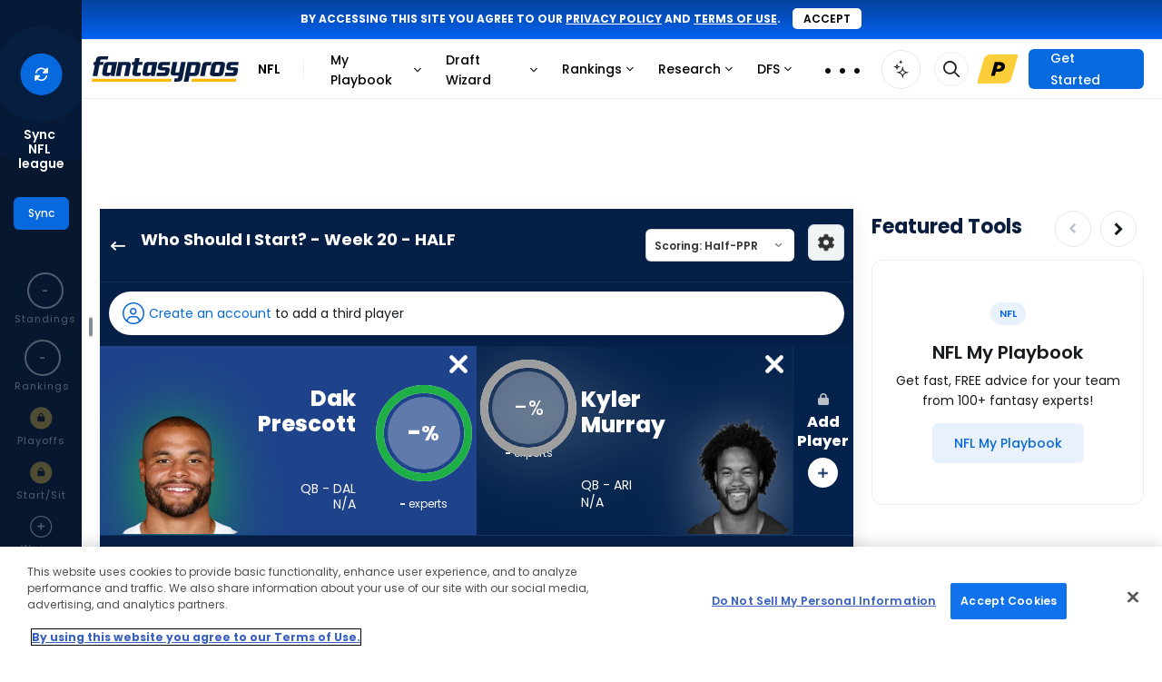

--- FILE ---
content_type: text/html; charset=UTF-8
request_url: https://www.fantasypros.com/nfl/start/dak-prescott-kyler-murray.php
body_size: 69618
content:
<!DOCTYPE html>
<html lang="en">

<head>
    
    <title>Dak Prescott or Kyler Murray | Who Should I Start? - Divisional Round - Half Point PPR | FantasyPros</title>
    <meta property="og:title" content="Dak Prescott or Kyler Murray | Who Should I Start? - Divisional Round - Half Point PPR" />
    <meta http-equiv="Content-Type" content="text/html; charset=UTF-8" />
    <link rel="preconnect" href="https://cdn.fantasypros.com" crossorigin="anonymous" />
    <link rel="preconnect" href="https://images.fantasypros.com" crossorigin="anonymous" />

    <meta name="description" content="Get advice on your decision to start Kyler Murray Dak Prescott or QB Kyler Murray for Week 20. We offer Half PPR advice from over 80 fantasy football experts along with player statistics, the latest news and matchup information." />
<meta property="og:description" content="Get advice on your decision to start Kyler Murray Dak Prescott or QB Kyler Murray for Week 20. We offer Half PPR advice from over 80 fantasy football experts along with player statistics, the latest news and matchup information." />
<link rel="canonical" href="https://www.fantasypros.com/nfl/start/dak-prescott-kyler-murray.php" />

    <link rel="icon" sizes="192x192" href="/apple-touch-icon.png" />
    <link rel="icon" sizes="32x32" href="/fantasypros-favicon.ico" />
    <meta property="fb:pages" content="184352014941166"/>
    <meta name="viewport" content="width=device-width, initial-scale=1.0" />

    <script type="text/javascript">
        (()=>{"use strict";const e=/dwtest\./.test(window.location.host),t=(()=>{if(window.location.hostname.includes("local")&&window.location.port.includes("8080"))return!0;return/dwtest\.|localhost\.|dev-[a-z]+-p1\./.test(window.location.host)})(),o=/draftwizard\.|stagedw\.|private-drafts\./.test(window.location.host),n=t||o,r=/rod\.|jmo\.|tom\.|will\.|anthony\.|brandon\.|josh\.|logan\.|fuentes\.|kari\.|clinton\.|jay\.|justin\.|ryan\.|kitzman\.|beta\.|local\.fantasypros|fp\.dev|fp\.test/.test(window.location.host);(()=>{if(window?.PLAYERCARDS_CONFIG?.isChromeExtension)return!0;const{protocol:e}=window.location;["chrome-extension:","moz-extension:"].includes(e)})();if(window.FP=window.FP||{hasLocalStorage:!1,pageData:{width:window.innerWidth},readCookie:function(e){e=e.replace(/([.*+?^=!:${}()|[\]/\\])/g,"\\$1");var t=new RegExp("(?:^|;)\\s?"+e+"=(.*?)(?:;|$)","i"),o=document.cookie.match(t);return o&&unescape(o[1])},createCookie:function(e,t,o){o||0===o||(o=7);var n="";if(0!==o){var r=new Date;r.setTime(r.getTime()+24*o*60*60*1e3),n="; expires="+r.toGMTString()}var s="; domain=.fantasypros.com",a=location.host.split(".");"dev"==a[a.length-1]&&(s="; domain=.fp.dev"),"test"==a[a.length-1]&&(s="; domain=.fp.test"),document.cookie=e+"="+t+n+s+"; path=/; SameSite=None; Secure"},deleteCookie:function(e){FP.readCookie(e)&&FP.createCookie(e,"",-365)},setSyncedLeagueCounts:function(e){if(!e||!Object.keys(e).length)return;let t={};["nfl","mlb","nba"].forEach((o=>{const n=`${o}_leagues`;t[o]=e?.[n]??0})),localStorage.setItem("syncedLeagues",JSON.stringify(t))},getSyncedLeagueCounts:function(){const e=localStorage.getItem("syncedLeagues");if(!e)return{};try{return JSON.parse(e)}catch{}return{}},regfence:function(e,t,o){if(null===FP.readCookie("fptoken")){e&&e.preventDefault(),o||(o="Click"),t||(t=o),setTimeout(r,800);var n=!1;function r(){n||(n=!0,window.location="https://www.fantasypros.com/accounts/signin/?display=regfence&next="+window.location.href)}return"function"==typeof ga&&ga("send","event","Registration Fence","Login or Register",t,{hitCallback:r}),!1}return!0},updateSearchResult:function(e,t,o,n){var r="q="+e,s="&include=all";t&&(s="&index="+o.toLowerCase()+"_players");var a=new XMLHttpRequest;a.open("GET","https://api.fantasypros.com/v2/ajax/search.php?"+r+s,!0),a.withCredentials=!0,a.onload=function(){if(this.status>=200&&this.status<400){var r=JSON.parse(this.response),s=document.querySelector(".search-box-results");s.classList.remove("wsis"),s.innerHTML="";var a={},i={},c={},l=0;if(t)a[o]=[],i[o]=[];else for(var d of["NFL","MLB","NBA","NHL"])a[d]=[],i[d]=[];var u=null;if(u=r.results)for(const[e,t]of Object.entries(u))t&&t.length>0&&(c[e]=[],t.forEach((function(t){var o=t;c[e].push(o),l++})));if(t){s.classList.add("wsis"),t.parentNode.appendChild(s);let e=n?c.player:e[o];e.forEach((function(e){s.appendChild(searchResultHtml(e,true))}))}else{var f=document.querySelector(".js-search-nav-form").parentNode,p={teams:"shirt-tank-top",news:"newspaper-o",players:"user",tools:"tool-wrench",rankings:"chart-simple",reports:"file-chart-column"};document.querySelector(".search-box-results")?.parentNode?.classList?.contains("top-search")||f.appendChild(document.querySelector(".search-box-results"));for(const[e,t]of Object.entries(c))if(t.length>0){var h=document.createElement("div");h.setAttribute("class","row-title");var g=document.createElement("h4"),m=e.endsWith("s")?e:e+"s";g.innerHTML=m;var y=document.createElement("i");y.className="mcu-icon-"+p[m],y.ariaHidden=!0,h.appendChild(y),h.appendChild(g),document.querySelector(".search-box-results").appendChild(h);for(const e of t)document.querySelector(".search-box-results")?.appendChild(searchResultHtml(e))}}if(l>0)t?document.querySelector(".search-box-results.wsis").style.display="block":document.querySelector(".search-box-results").style.display="block";else if(0==l&&e?.length>3){let e='<div class="no-search-results"><h4>No Results Found</h4></div>';document.querySelector(".search-box-results")?.insertAdjacentHTML("beforeend",e),document.querySelector(".search-box-results").style.display="block"}else document.querySelector(".search-box-results").style.display="none";l>0&&(FP.pageData.searchURL?loadPlayerSearch(e,t):updateSearchItems(e,t))}},a.onerror=function(){},a.send()},getPrefsCookie:function(){let e=arguments.length>0&&void 0!==arguments[0]?arguments[0]:"";const t=FP.readCookie("fp_prefs");if(!t)return{};try{const o=JSON.parse(atob(t));return e?o[e]:o}catch{}return{}},setPrefsCookie:function(){let e=arguments.length>0&&void 0!==arguments[0]?arguments[0]:"",t=arguments.length>1&&void 0!==arguments[1]?arguments[1]:"";const o={"fp-cc":["in","hidden","off"],fp_site_version:[1,2,3]}[e];if(!o)return;if(!o.includes(t))return;const n=FP.getPrefsCookie();n[e]=t;const r=Object.keys(n).sort(),s={};r.forEach((e=>s[e]=n[e]));const a=JSON.stringify(s),i=btoa(a);FP.createCookie("fp_prefs",i,60)},updateFavoriteLink:function(){let e=arguments.length>0&&void 0!==arguments[0]?arguments[0]:{},t=arguments.length>1&&void 0!==arguments[1]?arguments[1]:{};if(null===FP.readCookie("fptoken"))return;let o="https://partners.fantasypros.com/api/c1/user-update-favorite-links.php";r&&(o="/api/c1/user-update-favorite-links.php"),fetch(o,{method:"POST",headers:{"Content-Type":"application/json"},credentials:"include",body:JSON.stringify({sport:e.sport,area:e.area,category:e.category,navigation_id:e.navigation_id||null,title:e.title,url:e.url,active:e.active})}).then((e=>{if(!e.ok)throw new Error("Error updating favorite link");return e.json()})).catch((()=>{})).finally((()=>{"function"==typeof t&&t()}))},getFavoriteLinks:function(e){let t=arguments.length>1&&void 0!==arguments[1]?arguments[1]:{},o=arguments.length>2&&void 0!==arguments[2]?arguments[2]:{};if(null===FP.readCookie("fptoken"))return{};let n="https://partners.fantasypros.com/api/c1/user-get-favorite-links.php";r&&(n="/api/c1/user-get-favorite-links.php"),n+=`?sport=${e}`,t.area&&(n+=`&area=${t.area}`);let s={};return fetch(n,{credentials:"include"}).then((e=>{if(!e.ok)throw new Error("Error updating favorite link");return e.json()})).then((e=>s=e)).catch((()=>{})).finally((()=>("function"==typeof o&&o(s),s)))},isDwtest:e,isDraftWizard:n,isDraftWizardDev:t,isDraftWizardProd:o,isBadassDev:r},"undefined"!=typeof localStorage)try{localStorage.setItem("__fp_ls_test__","yes"),"yes"===localStorage.getItem("__fp_ls_test__")&&(localStorage.removeItem("__fp_ls_test__"),window.FP.hasLocalStorage=!0)}catch(e){}})();    </script>
    <script type="text/javascript">
        FP.pageData.pageSport = 'nfl';
    </script>

    <style>
        @font-face{font-display:block;font-family:"mcu-icons";src:url("https://cdn.fantasypros.com/fonts/mcu-icons-ddd409aaaff0db1e33abe17c2f238d1efbd05bf8.woff2") format("woff2")}i[class^=mcu-icon-],i[class*=" mcu-icon-"]{display:inline-block;line-height:1;height:1em}i[class^=mcu-icon-]::before,i[class*=" mcu-icon-"]::before{display:inline-block;font-family:mcu-icons !important;-webkit-font-smoothing:antialiased;-moz-osx-font-smoothing:grayscale;font-style:normal;font-variant:normal;font-weight:normal !important;line-height:1;text-transform:none}.mcu-icon-angle-double-down::before{content:""}.mcu-icon-angle-double-left::before{content:""}.mcu-icon-angle-double-right::before{content:""}.mcu-icon-angle-double-up::before{content:""}.mcu-icon-angle-down-light::before{content:""}.mcu-icon-angle-down::before{content:""}.mcu-icon-angle-left-light::before{content:""}.mcu-icon-angle-left::before{content:""}.mcu-icon-angle-right-light::before{content:""}.mcu-icon-angle-right::before{content:""}.mcu-icon-angle-up-light::before{content:""}.mcu-icon-angle-up::before{content:""}.mcu-icon-arrow-circle-o::before{content:""}.mcu-icon-arrow-circle::before{content:""}.mcu-icon-arrow-down-from-line-light::before{content:""}.mcu-icon-arrow-down-left-and-arrow-up-right-to-center::before{content:""}.mcu-icon-arrow-down-left-solid::before{content:""}.mcu-icon-arrow-down-light::before{content:""}.mcu-icon-arrow-down-right-solid::before{content:""}.mcu-icon-arrow-down-right::before{content:""}.mcu-icon-arrow-down-solid::before{content:""}.mcu-icon-arrow-down::before{content:""}.mcu-icon-arrow-left-light::before{content:""}.mcu-icon-arrow-left-solid::before{content:""}.mcu-icon-arrow-left::before{content:""}.mcu-icon-arrow-right-arrow-left-light::before{content:""}.mcu-icon-arrow-right-arrow-left::before{content:""}.mcu-icon-arrow-right-light::before{content:""}.mcu-icon-arrow-right-solid::before{content:""}.mcu-icon-arrow-right::before{content:""}.mcu-icon-arrow-turn-down-left::before{content:""}.mcu-icon-arrow-turn-down-right-light::before{content:""}.mcu-icon-arrow-turn-down-right::before{content:""}.mcu-icon-arrow-up-left-solid::before{content:""}.mcu-icon-arrow-up-light::before{content:""}.mcu-icon-arrow-up-right-and-arrow-down-left-from-center::before{content:""}.mcu-icon-arrow-up-right-from-square-light::before{content:""}.mcu-icon-arrow-up-right-solid::before{content:""}.mcu-icon-arrow-up-right::before{content:""}.mcu-icon-arrow-up-solid::before{content:""}.mcu-icon-arrow-up::before{content:""}.mcu-icon-arrows-h::before{content:""}.mcu-icon-arrows-rotate-light::before{content:""}.mcu-icon-ban::before{content:""}.mcu-icon-bar-chart::before{content:""}.mcu-icon-bars-light::before{content:""}.mcu-icon-bars::before{content:""}.mcu-icon-bell-o-light::before{content:""}.mcu-icon-bell-o::before{content:""}.mcu-icon-bell::before{content:""}.mcu-icon-bookmark-light::before{content:""}.mcu-icon-bookmark-solid::before{content:""}.mcu-icon-bookmark-star::before{content:""}.mcu-icon-calculator::before{content:""}.mcu-icon-calendar-check-o::before{content:""}.mcu-icon-calendar-o::before{content:""}.mcu-icon-calendar-star-light::before{content:""}.mcu-icon-caret-down::before{content:""}.mcu-icon-caret-left::before{content:""}.mcu-icon-caret-right::before{content:""}.mcu-icon-caret-up::before{content:""}.mcu-icon-chart-line::before{content:""}.mcu-icon-chart-mixed-light::before{content:""}.mcu-icon-chart-mixed-solid::before{content:""}.mcu-icon-chart-simple::before{content:""}.mcu-icon-chart-standings-o::before{content:""}.mcu-icon-chart-standings::before{content:""}.mcu-icon-cheat-sheet::before{content:""}.mcu-icon-check-circle::before{content:""}.mcu-icon-check-light::before{content:""}.mcu-icon-check::before{content:""}.mcu-icon-chevron-down::before{content:""}.mcu-icon-chevron-left::before{content:""}.mcu-icon-chevron-right::before{content:""}.mcu-icon-chevron-up::before{content:""}.mcu-icon-circle-arrow-down-left::before{content:""}.mcu-icon-circle-arrow-down-right::before{content:""}.mcu-icon-circle-arrow-down::before{content:""}.mcu-icon-circle-arrow-left::before{content:""}.mcu-icon-circle-arrow-right-modern::before{content:""}.mcu-icon-circle-arrow-right::before{content:""}.mcu-icon-circle-arrow-up-left::before{content:""}.mcu-icon-circle-arrow-up-right::before{content:""}.mcu-icon-circle-arrow-up::before{content:""}.mcu-icon-circle-check-o::before{content:""}.mcu-icon-circle-dot::before{content:""}.mcu-icon-circle-info-sharp-light::before{content:""}.mcu-icon-circle-minus::before{content:""}.mcu-icon-circle-o-notch::before{content:""}.mcu-icon-circle-plus-o::before{content:""}.mcu-icon-circle-plus::before{content:""}.mcu-icon-circle-swap::before{content:""}.mcu-icon-circle-thin::before{content:""}.mcu-icon-circle-user-solid::before{content:""}.mcu-icon-circle-x-mark::before{content:""}.mcu-icon-circle::before{content:""}.mcu-icon-clock-o::before{content:""}.mcu-icon-clock-rotate-left::before{content:""}.mcu-icon-clone::before{content:""}.mcu-icon-close-light::before{content:""}.mcu-icon-close::before{content:""}.mcu-icon-coach-ai-star-solid::before{content:""}.mcu-icon-coach-ai-star::before{content:""}.mcu-icon-coach-ai::before{content:""}.mcu-icon-copy-light-full::before{content:""}.mcu-icon-copy::before{content:""}.mcu-icon-credit-card-light::before{content:""}.mcu-icon-crosshairs-o::before{content:""}.mcu-icon-crosshairs-simple::before{content:""}.mcu-icon-crosshairs::before{content:""}.mcu-icon-css3-alt::before{content:""}.mcu-icon-download::before{content:""}.mcu-icon-draft-board-light::before{content:""}.mcu-icon-draft-board-solid::before{content:""}.mcu-icon-draft-simulator::before{content:""}.mcu-icon-edit::before{content:""}.mcu-icon-ellipsis-h-spaced::before{content:""}.mcu-icon-ellipsis-h::before{content:""}.mcu-icon-ellipsis-v::before{content:""}.mcu-icon-ellipsis::before{content:""}.mcu-icon-envelope-light::before{content:""}.mcu-icon-envelope::before{content:""}.mcu-icon-exchange::before{content:""}.mcu-icon-exclamation-circle::before{content:""}.mcu-icon-exclamation-triangle-light::before{content:""}.mcu-icon-exclamation-triangle::before{content:""}.mcu-icon-expert-rankings::before{content:""}.mcu-icon-external-link-light::before{content:""}.mcu-icon-external-link::before{content:""}.mcu-icon-face-frown::before{content:""}.mcu-icon-face-meh-light::before{content:""}.mcu-icon-face-smile-plus-light::before{content:""}.mcu-icon-face-thinking::before{content:""}.mcu-icon-facebook-square::before{content:""}.mcu-icon-facebook::before{content:""}.mcu-icon-fat-arrow-up::before{content:""}.mcu-icon-file-chart-column::before{content:""}.mcu-icon-filter::before{content:""}.mcu-icon-floppy-o::before{content:""}.mcu-icon-folder-open::before{content:""}.mcu-icon-football-helmet::before{content:""}.mcu-icon-football::before{content:""}.mcu-icon-fp-logo-o::before{content:""}.mcu-icon-fp-logo-solid::before{content:""}.mcu-icon-futbol-o::before{content:""}.mcu-icon-gameday::before{content:""}.mcu-icon-gear-light::before{content:""}.mcu-icon-gift-light::before{content:""}.mcu-icon-grip-lines-vertical::before{content:""}.mcu-icon-grip-lines::before{content:""}.mcu-icon-handshake-o::before{content:""}.mcu-icon-handshake-simple-light::before{content:""}.mcu-icon-house-blank::before{content:""}.mcu-icon-house-light::before{content:""}.mcu-icon-house-solid::before{content:""}.mcu-icon-html5::before{content:""}.mcu-icon-image-circle-plus::before{content:""}.mcu-icon-image::before{content:""}.mcu-icon-info-circle::before{content:""}.mcu-icon-instagram::before{content:""}.mcu-icon-keeper::before{content:""}.mcu-icon-lightbulb::before{content:""}.mcu-icon-lightning-bolt::before{content:""}.mcu-icon-line-chart::before{content:""}.mcu-icon-lineup-optimizer::before{content:""}.mcu-icon-list-ol-123::before{content:""}.mcu-icon-list-ol::before{content:""}.mcu-icon-list-radio::before{content:""}.mcu-icon-location-arrow-o::before{content:""}.mcu-icon-lock-o::before{content:""}.mcu-icon-lock::before{content:""}.mcu-icon-long-arrow-left::before{content:""}.mcu-icon-long-arrow-right::before{content:""}.mcu-icon-magnifying-glass-plus-light::before{content:""}.mcu-icon-medal-light::before{content:""}.mcu-icon-medal-solid::before{content:""}.mcu-icon-message-lines-light::before{content:""}.mcu-icon-message-lines-solid::before{content:""}.mcu-icon-message-plus-light::before{content:""}.mcu-icon-microphone-slash::before{content:""}.mcu-icon-microphone::before{content:""}.mcu-icon-minus-light::before{content:""}.mcu-icon-minus-square::before{content:""}.mcu-icon-minus::before{content:""}.mcu-icon-money::before{content:""}.mcu-icon-my-leagues::before{content:""}.mcu-icon-myplaybook-clipboard::before{content:""}.mcu-icon-myplaybook::before{content:""}.mcu-icon-new-baseball::before{content:""}.mcu-icon-newspaper-o::before{content:""}.mcu-icon-pause::before{content:""}.mcu-icon-pencil::before{content:""}.mcu-icon-play-circle::before{content:""}.mcu-icon-play-design-light::before{content:""}.mcu-icon-play-design-solid::before{content:""}.mcu-icon-play-light::before{content:""}.mcu-icon-play::before{content:""}.mcu-icon-plus-light::before{content:""}.mcu-icon-plus-square::before{content:""}.mcu-icon-plus::before{content:""}.mcu-icon-premium-badge::before{content:""}.mcu-icon-print::before{content:""}.mcu-icon-question-circle-light::before{content:""}.mcu-icon-question-circle-o-light::before{content:""}.mcu-icon-question-circle::before{content:""}.mcu-icon-quote-left::before{content:""}.mcu-icon-quote-right::before{content:""}.mcu-icon-random::before{content:""}.mcu-icon-ranking-star-light::before{content:""}.mcu-icon-reddit-alien::before{content:""}.mcu-icon-refresh::before{content:""}.mcu-icon-reply-solid::before{content:""}.mcu-icon-reply::before{content:""}.mcu-icon-right-from-bracket-light::before{content:""}.mcu-icon-robot::before{content:""}.mcu-icon-rocket-launch::before{content:""}.mcu-icon-rotate-right-light::before{content:""}.mcu-icon-screwdriver-wrench-light::before{content:""}.mcu-icon-search-light::before{content:""}.mcu-icon-search-thin::before{content:""}.mcu-icon-search::before{content:""}.mcu-icon-share-alt::before{content:""}.mcu-icon-share-light::before{content:""}.mcu-icon-shirt-tank-top::before{content:""}.mcu-icon-sidebar-light::before{content:""}.mcu-icon-sidebar-solid::before{content:""}.mcu-icon-signs-post-light::before{content:""}.mcu-icon-skeleton-silhouette::before{content:""}.mcu-icon-sliders-light::before{content:""}.mcu-icon-sliders::before{content:""}.mcu-icon-sort-amount-asc::before{content:""}.mcu-icon-sort-amount-desc::before{content:""}.mcu-icon-sort-asc::before{content:""}.mcu-icon-sort-desc::before{content:""}.mcu-icon-soundcloud::before{content:""}.mcu-icon-spinner::before{content:""}.mcu-icon-sport-mlb::before{content:""}.mcu-icon-sport-nba::before{content:""}.mcu-icon-sport-nfl::before{content:""}.mcu-icon-sport-nhl::before{content:""}.mcu-icon-sport-pga::before{content:""}.mcu-icon-square-o::before{content:""}.mcu-icon-star-half-empty::before{content:""}.mcu-icon-star-modern-o::before{content:""}.mcu-icon-star-modern::before{content:""}.mcu-icon-star-o::before{content:""}.mcu-icon-star::before{content:""}.mcu-icon-tag::before{content:""}.mcu-icon-th::before{content:""}.mcu-icon-thumb-tack::before{content:""}.mcu-icon-thumbs-down-light::before{content:""}.mcu-icon-thumbs-down-o::before{content:""}.mcu-icon-thumbs-down-regular::before{content:""}.mcu-icon-thumbs-down::before{content:""}.mcu-icon-thumbs-up-light::before{content:""}.mcu-icon-thumbs-up-o::before{content:""}.mcu-icon-thumbs-up-regular::before{content:""}.mcu-icon-thumbs-up::before{content:""}.mcu-icon-thumbtack-light::before{content:""}.mcu-icon-timer::before{content:""}.mcu-icon-times-circle-o::before{content:""}.mcu-icon-times-circle::before{content:""}.mcu-icon-times::before{content:""}.mcu-icon-tool-wrench::before{content:""}.mcu-icon-tournament-bracket::before{content:""}.mcu-icon-trash-o-light::before{content:""}.mcu-icon-trash-o::before{content:""}.mcu-icon-trash::before{content:""}.mcu-icon-trophy-light::before{content:""}.mcu-icon-trophy-o::before{content:""}.mcu-icon-trophy::before{content:""}.mcu-icon-twitter-x-circle::before{content:""}.mcu-icon-twitter-x-square::before{content:""}.mcu-icon-twitter-x::before{content:""}.mcu-icon-twitter::before{content:""}.mcu-icon-unlock::before{content:""}.mcu-icon-user-o-light::before{content:""}.mcu-icon-user-o::before{content:""}.mcu-icon-user-square-light::before{content:""}.mcu-icon-user::before{content:""}.mcu-icon-users-light::before{content:""}.mcu-icon-users-medical::before{content:""}.mcu-icon-users-solid::before{content:""}.mcu-icon-users-viewfinder::before{content:""}.mcu-icon-volume-down::before{content:""}.mcu-icon-volume-off::before{content:""}.mcu-icon-volume-up::before{content:""}.mcu-icon-waiver-plan::before{content:""}.mcu-icon-wave-pulse::before{content:""}.mcu-icon-waveform-lines::before{content:""}.mcu-icon-wrench::before{content:""}.mcu-icon-wsis::before{content:""}.mcu-icon-xmark-light::before{content:""}.mcu-icon-xmark::before{content:""}.mcu-icon-youtube-play::before{content:""}.mcu-icon-youtube-square::before{content:""}.mcu-icon-beat{animation-name:mcu-icon-beat;animation-delay:var(--mcu-icon-animation-delay, 0s);animation-direction:var(--mcu-icon-animation-direction, normal);animation-duration:var(--mcu-icon-animation-duration, 1s);animation-iteration-count:var(--mcu-icon-animation-iteration-count, infinite);animation-timing-function:var(--mcu-icon-animation-timing, ease-in-out)}.mcu-icon-bounce{animation-name:mcu-icon-bounce;animation-delay:var(--mcu-icon-animation-delay, 0s);animation-direction:var(--mcu-icon-animation-direction, normal);animation-duration:var(--mcu-icon-animation-duration, 1s);animation-iteration-count:var(--mcu-icon-animation-iteration-count, infinite);animation-timing-function:var(--mcu-icon-animation-timing, cubic-bezier(0.28, 0.84, 0.42, 1))}.mcu-icon-fade{animation-name:mcu-icon-fade;animation-delay:var(--mcu-icon-animation-delay, 0s);animation-direction:var(--mcu-icon-animation-direction, normal);animation-duration:var(--mcu-icon-animation-duration, 1s);animation-iteration-count:var(--mcu-icon-animation-iteration-count, infinite);animation-timing-function:var(--mcu-icon-animation-timing, cubic-bezier(0.4, 0, 0.6, 1))}.mcu-icon-beat-fade{animation-name:mcu-icon-beat-fade;animation-delay:var(--mcu-icon-animation-delay, 0s);animation-direction:var(--mcu-icon-animation-direction, normal);animation-duration:var(--mcu-icon-animation-duration, 1s);animation-iteration-count:var(--mcu-icon-animation-iteration-count, infinite);animation-timing-function:var(--mcu-icon-animation-timing, cubic-bezier(0.4, 0, 0.6, 1))}.mcu-icon-flip{animation-name:mcu-icon-flip;animation-delay:var(--mcu-icon-animation-delay, 0s);animation-direction:var(--mcu-icon-animation-direction, normal);animation-duration:var(--mcu-icon-animation-duration, 1s);animation-iteration-count:var(--mcu-icon-animation-iteration-count, infinite);animation-timing-function:var(--mcu-icon-animation-timing, ease-in-out)}.mcu-icon-shake{animation-name:mcu-icon-shake;animation-delay:var(--mcu-icon-animation-delay, 0s);animation-direction:var(--mcu-icon-animation-direction, normal);animation-duration:var(--mcu-icon-animation-duration, 1s);animation-iteration-count:var(--mcu-icon-animation-iteration-count, infinite);animation-timing-function:var(--mcu-icon-animation-timing, linear)}.mcu-icon-spin{animation-name:mcu-icon-spin;animation-delay:var(--mcu-icon-animation-delay, 0s);animation-direction:var(--mcu-icon-animation-direction, normal);animation-duration:var(--mcu-icon-animation-duration, 2s);animation-iteration-count:var(--mcu-icon-animation-iteration-count, infinite);animation-timing-function:var(--mcu-icon-animation-timing, linear)}.mcu-icon-spin-reverse{--mcu-icon-animation-direction: reverse}.mcu-icon-pulse,.mcu-icon-spin-pulse{animation-name:mcu-icon-spin;animation-direction:var(--mcu-icon-animation-direction, normal);animation-duration:var(--mcu-icon-animation-duration, 1s);animation-iteration-count:var(--mcu-icon-animation-iteration-count, infinite);animation-timing-function:var(--mcu-icon-animation-timing, steps(8))}@media(prefers-reduced-motion: reduce){.mcu-icon-beat,.mcu-icon-bounce,.mcu-icon-fade,.mcu-icon-beat-fade,.mcu-icon-flip,.mcu-icon-pulse,.mcu-icon-shake,.mcu-icon-spin,.mcu-icon-spin-pulse{animation-delay:-1ms;animation-duration:1ms;animation-iteration-count:1;transition-delay:0s;transition-duration:0s}}@keyframes mcu-icon-beat{0%,90%{transform:scale(1)}45%{transform:scale(var(--mcu-icon-beat-scale, 1.25))}}@keyframes mcu-icon-bounce{0%{transform:scale(1, 1) translateY(0)}10%{transform:scale(var(--mcu-icon-bounce-start-scale-x, 1.1), var(--mcu-icon-bounce-start-scale-y, 0.9)) translateY(0)}30%{transform:scale(var(--mcu-icon-bounce-jump-scale-x, 0.9), var(--mcu-icon-bounce-jump-scale-y, 1.1)) translateY(var(--mcu-icon-bounce-height, -0.5em))}50%{transform:scale(var(--mcu-icon-bounce-land-scale-x, 1.05), var(--mcu-icon-bounce-land-scale-y, 0.95)) translateY(0)}57%{transform:scale(1, 1) translateY(var(--mcu-icon-bounce-rebound, -0.125em))}64%{transform:scale(1, 1) translateY(0)}100%{transform:scale(1, 1) translateY(0)}}@keyframes mcu-icon-fade{50%{opacity:var(--mcu-icon-fade-opacity, 0.4)}}@keyframes mcu-icon-beat-fade{0%,100%{opacity:var(--mcu-icon-beat-fade-opacity, 0.4);transform:scale(1)}50%{opacity:1;transform:scale(var(--mcu-icon-beat-fade-scale, 1.125))}}@keyframes mcu-icon-flip{50%{transform:rotate3d(var(--mcu-icon-flip-x, 0), var(--mcu-icon-flip-y, 1), var(--mcu-icon-flip-z, 0), var(--mcu-icon-flip-angle, -180deg))}}@keyframes mcu-icon-shake{0%{transform:rotate(-15deg)}4%{transform:rotate(15deg)}8%,24%{transform:rotate(-18deg)}12%,28%{transform:rotate(18deg)}16%{transform:rotate(-22deg)}20%{transform:rotate(22deg)}32%{transform:rotate(-12deg)}36%{transform:rotate(12deg)}40%,100%{transform:rotate(0deg)}}@keyframes mcu-icon-spin{0%{transform:rotate(0deg)}100%{transform:rotate(360deg)}}i[class^=mcu-icon-],i[class*=" mcu-icon-"]{display:inline-block;line-height:1}        .mcu-positions--qb{--mcu-pos-background-color: #C8A1FF;background-color:#c8a1ff}.mcu-positions--qb:hover{background-color:#c8a1ff}.mcu-positions-border--qb{--mcu-pos-border-color: #C8A1FF;border-color:#c8a1ff}.mcu-positions--qb-light{--mcu-pos-background-color: #E6D4FF;background-color:#e6d4ff}.mcu-positions--qb-light:hover{background-color:#e6d4ff}.mcu-positions-border--qb-light{--mcu-pos-border-color: #E6D4FF;border-color:#e6d4ff}.mcu-positions--rb{--mcu-pos-background-color: #83DCEF;background-color:#83dcef}.mcu-positions--rb:hover{background-color:#83dcef}.mcu-positions-border--rb{--mcu-pos-border-color: #83DCEF;border-color:#83dcef}.mcu-positions--rb-light{--mcu-pos-background-color: #C7EFF8;background-color:#c7eff8}.mcu-positions--rb-light:hover{background-color:#c7eff8}.mcu-positions-border--rb-light{--mcu-pos-border-color: #C7EFF8;border-color:#c7eff8}.mcu-positions--wr{--mcu-pos-background-color: #85DE9E;background-color:#85de9e}.mcu-positions--wr:hover{background-color:#85de9e}.mcu-positions-border--wr{--mcu-pos-border-color: #85DE9E;border-color:#85de9e}.mcu-positions--wr-light{--mcu-pos-background-color: #C8F0D3;background-color:#c8f0d3}.mcu-positions--wr-light:hover{background-color:#c8f0d3}.mcu-positions-border--wr-light{--mcu-pos-border-color: #C8F0D3;border-color:#c8f0d3}.mcu-positions--te{--mcu-pos-background-color: #FF8AA2;background-color:#ff8aa2}.mcu-positions--te:hover{background-color:#ff8aa2}.mcu-positions-border--te{--mcu-pos-border-color: #FF8AA2;border-color:#ff8aa2}.mcu-positions--te-light{--mcu-pos-background-color: #FFCAD5;background-color:#ffcad5}.mcu-positions--te-light:hover{background-color:#ffcad5}.mcu-positions-border--te-light{--mcu-pos-border-color: #FFCAD5;border-color:#ffcad5}.mcu-positions--k{--mcu-pos-background-color: #FDB97C;background-color:#fdb97c}.mcu-positions--k:hover{background-color:#fdb97c}.mcu-positions-border--k{--mcu-pos-border-color: #FDB97C;border-color:#fdb97c}.mcu-positions--k-light{--mcu-pos-background-color: #FEDFC4;background-color:#fedfc4}.mcu-positions--k-light:hover{background-color:#fedfc4}.mcu-positions-border--k-light{--mcu-pos-border-color: #FEDFC4;border-color:#fedfc4}.mcu-positions--dst{--mcu-pos-background-color: #BDC3CD;background-color:#bdc3cd}.mcu-positions--dst:hover{background-color:#bdc3cd}.mcu-positions-border--dst{--mcu-pos-border-color: #BDC3CD;border-color:#bdc3cd}.mcu-positions--dst-light{--mcu-pos-background-color: #E1E4E8;background-color:#e1e4e8}.mcu-positions--dst-light:hover{background-color:#e1e4e8}.mcu-positions-border--dst-light{--mcu-pos-border-color: #E1E4E8;border-color:#e1e4e8}.mcu-positions--bn{--mcu-pos-background-color: #EBEEF4;background-color:#ebeef4}.mcu-positions--bn:hover{background-color:#ebeef4}.mcu-positions-border--bn{--mcu-pos-border-color: #EBEEF4;border-color:#ebeef4}.mcu-positions--bn-light{--mcu-pos-background-color: #EBEEF4;background-color:#ebeef4}.mcu-positions--bn-light:hover{background-color:#ebeef4}.mcu-positions-border--bn-light{--mcu-pos-border-color: #EBEEF4;border-color:#ebeef4}.mcu-positions--cb{--mcu-pos-background-color: #F6E5AB;background-color:#f6e5ab}.mcu-positions--cb:hover{background-color:#f6e5ab}.mcu-positions-border--cb{--mcu-pos-border-color: #F6E5AB;border-color:#f6e5ab}.mcu-positions--cb-light{--mcu-pos-background-color: #FBF3D9;background-color:#fbf3d9}.mcu-positions--cb-light:hover{background-color:#fbf3d9}.mcu-positions-border--cb-light{--mcu-pos-border-color: #FBF3D9;border-color:#fbf3d9}.mcu-positions--dl{--mcu-pos-background-color: #F6E5AB;background-color:#f6e5ab}.mcu-positions--dl:hover{background-color:#f6e5ab}.mcu-positions-border--dl{--mcu-pos-border-color: #F6E5AB;border-color:#f6e5ab}.mcu-positions--dl-light{--mcu-pos-background-color: #FBF3D9;background-color:#fbf3d9}.mcu-positions--dl-light:hover{background-color:#fbf3d9}.mcu-positions-border--dl-light{--mcu-pos-border-color: #FBF3D9;border-color:#fbf3d9}.mcu-positions--lb{--mcu-pos-background-color: #F6E5AB;background-color:#f6e5ab}.mcu-positions--lb:hover{background-color:#f6e5ab}.mcu-positions-border--lb{--mcu-pos-border-color: #F6E5AB;border-color:#f6e5ab}.mcu-positions--lb-light{--mcu-pos-background-color: #FBF3D9;background-color:#fbf3d9}.mcu-positions--lb-light:hover{background-color:#fbf3d9}.mcu-positions-border--lb-light{--mcu-pos-border-color: #FBF3D9;border-color:#fbf3d9}.mcu-positions--db{--mcu-pos-background-color: #F6E5AB;background-color:#f6e5ab}.mcu-positions--db:hover{background-color:#f6e5ab}.mcu-positions-border--db{--mcu-pos-border-color: #F6E5AB;border-color:#f6e5ab}.mcu-positions--db-light{--mcu-pos-background-color: #FBF3D9;background-color:#fbf3d9}.mcu-positions--db-light:hover{background-color:#fbf3d9}.mcu-positions-border--db-light{--mcu-pos-border-color: #FBF3D9;border-color:#fbf3d9}.mcu-positions--idp{--mcu-pos-background-color: #F6E5AB;background-color:#f6e5ab}.mcu-positions--idp:hover{background-color:#f6e5ab}.mcu-positions-border--idp{--mcu-pos-border-color: #F6E5AB;border-color:#f6e5ab}.mcu-positions--idp-light{--mcu-pos-background-color: #FBF3D9;background-color:#fbf3d9}.mcu-positions--idp-light:hover{background-color:#fbf3d9}.mcu-positions-border--idp-light{--mcu-pos-border-color: #FBF3D9;border-color:#fbf3d9}.mcu-positions--de{--mcu-pos-background-color: #F6E5AB;background-color:#f6e5ab}.mcu-positions--de:hover{background-color:#f6e5ab}.mcu-positions-border--de{--mcu-pos-border-color: #F6E5AB;border-color:#f6e5ab}.mcu-positions--de-light{--mcu-pos-background-color: #FBF3D9;background-color:#fbf3d9}.mcu-positions--de-light:hover{background-color:#fbf3d9}.mcu-positions-border--de-light{--mcu-pos-border-color: #FBF3D9;border-color:#fbf3d9}.mcu-positions--dt{--mcu-pos-background-color: #F6E5AB;background-color:#f6e5ab}.mcu-positions--dt:hover{background-color:#f6e5ab}.mcu-positions-border--dt{--mcu-pos-border-color: #F6E5AB;border-color:#f6e5ab}.mcu-positions--dt-light{--mcu-pos-background-color: #FBF3D9;background-color:#fbf3d9}.mcu-positions--dt-light:hover{background-color:#fbf3d9}.mcu-positions-border--dt-light{--mcu-pos-border-color: #FBF3D9;border-color:#fbf3d9}.mcu-positions--s{--mcu-pos-background-color: #F6E5AB;background-color:#f6e5ab}.mcu-positions--s:hover{background-color:#f6e5ab}.mcu-positions-border--s{--mcu-pos-border-color: #F6E5AB;border-color:#f6e5ab}.mcu-positions--s-light{--mcu-pos-background-color: #FBF3D9;background-color:#fbf3d9}.mcu-positions--s-light:hover{background-color:#fbf3d9}.mcu-positions-border--s-light{--mcu-pos-border-color: #FBF3D9;border-color:#fbf3d9}.mcu-positions--tqb{--mcu-pos-background-color: #C8A1FF;background-color:#c8a1ff}.mcu-positions--tqb:hover{background-color:#c8a1ff}.mcu-positions-border--tqb{--mcu-pos-border-color: #C8A1FF;border-color:#c8a1ff}.mcu-positions--tqb-light{--mcu-pos-background-color: #E6D4FF;background-color:#e6d4ff}.mcu-positions--tqb-light:hover{background-color:#e6d4ff}.mcu-positions-border--tqb-light{--mcu-pos-border-color: #E6D4FF;border-color:#e6d4ff}.mcu-positions--tte{--mcu-pos-background-color: #FF8AA2;background-color:#ff8aa2}.mcu-positions--tte:hover{background-color:#ff8aa2}.mcu-positions-border--tte{--mcu-pos-border-color: #FF8AA2;border-color:#ff8aa2}.mcu-positions--tte-light{--mcu-pos-background-color: #FFCAD5;background-color:#ffcad5}.mcu-positions--tte-light:hover{background-color:#ffcad5}.mcu-positions-border--tte-light{--mcu-pos-border-color: #FFCAD5;border-color:#ffcad5}.mcu-positions--tk{--mcu-pos-background-color: #FDB97C;background-color:#fdb97c}.mcu-positions--tk:hover{background-color:#fdb97c}.mcu-positions-border--tk{--mcu-pos-border-color: #FDB97C;border-color:#fdb97c}.mcu-positions--tk-light{--mcu-pos-background-color: #FEDFC4;background-color:#fedfc4}.mcu-positions--tk-light:hover{background-color:#fedfc4}.mcu-positions-border--tk-light{--mcu-pos-border-color: #FEDFC4;border-color:#fedfc4}.mcu-positions--c{--mcu-pos-background-color: #F6E5AB;background-color:#f6e5ab}.mcu-positions--c:hover{background-color:#f6e5ab}.mcu-positions-border--c{--mcu-pos-border-color: #F6E5AB;border-color:#f6e5ab}.mcu-positions--c-light{--mcu-pos-background-color: #FBF3D9;background-color:#fbf3d9}.mcu-positions--c-light:hover{background-color:#fbf3d9}.mcu-positions-border--c-light{--mcu-pos-border-color: #FBF3D9;border-color:#fbf3d9}.mcu-positions--1b{--mcu-pos-background-color: #C8A1FF;background-color:#c8a1ff}.mcu-positions--1b:hover{background-color:#c8a1ff}.mcu-positions-border--1b{--mcu-pos-border-color: #C8A1FF;border-color:#c8a1ff}.mcu-positions--1b-light{--mcu-pos-background-color: #E6D4FF;background-color:#e6d4ff}.mcu-positions--1b-light:hover{background-color:#e6d4ff}.mcu-positions-border--1b-light{--mcu-pos-border-color: #E6D4FF;border-color:#e6d4ff}.mcu-positions--2b{--mcu-pos-background-color: #83DCEF;background-color:#83dcef}.mcu-positions--2b:hover{background-color:#83dcef}.mcu-positions-border--2b{--mcu-pos-border-color: #83DCEF;border-color:#83dcef}.mcu-positions--2b-light{--mcu-pos-background-color: #C7EFF8;background-color:#c7eff8}.mcu-positions--2b-light:hover{background-color:#c7eff8}.mcu-positions-border--2b-light{--mcu-pos-border-color: #C7EFF8;border-color:#c7eff8}.mcu-positions--3b{--mcu-pos-background-color: #C8A1FF;background-color:#c8a1ff}.mcu-positions--3b:hover{background-color:#c8a1ff}.mcu-positions-border--3b{--mcu-pos-border-color: #C8A1FF;border-color:#c8a1ff}.mcu-positions--3b-light{--mcu-pos-background-color: #E6D4FF;background-color:#e6d4ff}.mcu-positions--3b-light:hover{background-color:#e6d4ff}.mcu-positions-border--3b-light{--mcu-pos-border-color: #E6D4FF;border-color:#e6d4ff}.mcu-positions--ci{--mcu-pos-background-color: #C8A1FF;background-color:#c8a1ff}.mcu-positions--ci:hover{background-color:#c8a1ff}.mcu-positions-border--ci{--mcu-pos-border-color: #C8A1FF;border-color:#c8a1ff}.mcu-positions--ci-light{--mcu-pos-background-color: #E6D4FF;background-color:#e6d4ff}.mcu-positions--ci-light:hover{background-color:#e6d4ff}.mcu-positions-border--ci-light{--mcu-pos-border-color: #E6D4FF;border-color:#e6d4ff}.mcu-positions--if{--mcu-pos-background-color: #C8A1FF;background-color:#c8a1ff}.mcu-positions--if:hover{background-color:#c8a1ff}.mcu-positions-border--if{--mcu-pos-border-color: #C8A1FF;border-color:#c8a1ff}.mcu-positions--if-light{--mcu-pos-background-color: #E6D4FF;background-color:#e6d4ff}.mcu-positions--if-light:hover{background-color:#e6d4ff}.mcu-positions-border--if-light{--mcu-pos-border-color: #E6D4FF;border-color:#e6d4ff}.mcu-positions--ss{--mcu-pos-background-color: #83DCEF;background-color:#83dcef}.mcu-positions--ss:hover{background-color:#83dcef}.mcu-positions-border--ss{--mcu-pos-border-color: #83DCEF;border-color:#83dcef}.mcu-positions--ss-light{--mcu-pos-background-color: #C7EFF8;background-color:#c7eff8}.mcu-positions--ss-light:hover{background-color:#c7eff8}.mcu-positions-border--ss-light{--mcu-pos-border-color: #C7EFF8;border-color:#c7eff8}.mcu-positions--mi{--mcu-pos-background-color: #83DCEF;background-color:#83dcef}.mcu-positions--mi:hover{background-color:#83dcef}.mcu-positions-border--mi{--mcu-pos-border-color: #83DCEF;border-color:#83dcef}.mcu-positions--mi-light{--mcu-pos-background-color: #C7EFF8;background-color:#c7eff8}.mcu-positions--mi-light:hover{background-color:#c7eff8}.mcu-positions-border--mi-light{--mcu-pos-border-color: #C7EFF8;border-color:#c7eff8}.mcu-positions--of{--mcu-pos-background-color: #85DE9E;background-color:#85de9e}.mcu-positions--of:hover{background-color:#85de9e}.mcu-positions-border--of{--mcu-pos-border-color: #85DE9E;border-color:#85de9e}.mcu-positions--of-light{--mcu-pos-background-color: #C8F0D3;background-color:#c8f0d3}.mcu-positions--of-light:hover{background-color:#c8f0d3}.mcu-positions-border--of-light{--mcu-pos-border-color: #C8F0D3;border-color:#c8f0d3}.mcu-positions--cf{--mcu-pos-background-color: #85DE9E;background-color:#85de9e}.mcu-positions--cf:hover{background-color:#85de9e}.mcu-positions-border--cf{--mcu-pos-border-color: #85DE9E;border-color:#85de9e}.mcu-positions--cf-light{--mcu-pos-background-color: #C8F0D3;background-color:#c8f0d3}.mcu-positions--cf-light:hover{background-color:#c8f0d3}.mcu-positions-border--cf-light{--mcu-pos-border-color: #C8F0D3;border-color:#c8f0d3}.mcu-positions--rf{--mcu-pos-background-color: #85DE9E;background-color:#85de9e}.mcu-positions--rf:hover{background-color:#85de9e}.mcu-positions-border--rf{--mcu-pos-border-color: #85DE9E;border-color:#85de9e}.mcu-positions--rf-light{--mcu-pos-background-color: #C8F0D3;background-color:#c8f0d3}.mcu-positions--rf-light:hover{background-color:#c8f0d3}.mcu-positions-border--rf-light{--mcu-pos-border-color: #C8F0D3;border-color:#c8f0d3}.mcu-positions--lf{--mcu-pos-background-color: #85DE9E;background-color:#85de9e}.mcu-positions--lf:hover{background-color:#85de9e}.mcu-positions-border--lf{--mcu-pos-border-color: #85DE9E;border-color:#85de9e}.mcu-positions--lf-light{--mcu-pos-background-color: #C8F0D3;background-color:#c8f0d3}.mcu-positions--lf-light:hover{background-color:#c8f0d3}.mcu-positions-border--lf-light{--mcu-pos-border-color: #C8F0D3;border-color:#c8f0d3}.mcu-positions--sp{--mcu-pos-background-color: #FF8AA2;background-color:#ff8aa2}.mcu-positions--sp:hover{background-color:#ff8aa2}.mcu-positions-border--sp{--mcu-pos-border-color: #FF8AA2;border-color:#ff8aa2}.mcu-positions--sp-light{--mcu-pos-background-color: #FFCAD5;background-color:#ffcad5}.mcu-positions--sp-light:hover{background-color:#ffcad5}.mcu-positions-border--sp-light{--mcu-pos-border-color: #FFCAD5;border-color:#ffcad5}.mcu-positions--p{--mcu-pos-background-color: #FF8AA2;background-color:#ff8aa2}.mcu-positions--p:hover{background-color:#ff8aa2}.mcu-positions-border--p{--mcu-pos-border-color: #FF8AA2;border-color:#ff8aa2}.mcu-positions--p-light{--mcu-pos-background-color: #FFCAD5;background-color:#ffcad5}.mcu-positions--p-light:hover{background-color:#ffcad5}.mcu-positions-border--p-light{--mcu-pos-border-color: #FFCAD5;border-color:#ffcad5}.mcu-positions--rp{--mcu-pos-background-color: #FDB97C;background-color:#fdb97c}.mcu-positions--rp:hover{background-color:#fdb97c}.mcu-positions-border--rp{--mcu-pos-border-color: #FDB97C;border-color:#fdb97c}.mcu-positions--rp-light{--mcu-pos-background-color: #FEDFC4;background-color:#fedfc4}.mcu-positions--rp-light:hover{background-color:#fedfc4}.mcu-positions-border--rp-light{--mcu-pos-border-color: #FEDFC4;border-color:#fedfc4}.mcu-positions--dh{--mcu-pos-background-color: #BDC3CD;background-color:#bdc3cd}.mcu-positions--dh:hover{background-color:#bdc3cd}.mcu-positions-border--dh{--mcu-pos-border-color: #BDC3CD;border-color:#bdc3cd}.mcu-positions--dh-light{--mcu-pos-background-color: #E1E4E8;background-color:#e1e4e8}.mcu-positions--dh-light:hover{background-color:#e1e4e8}.mcu-positions-border--dh-light{--mcu-pos-border-color: #E1E4E8;border-color:#e1e4e8}.mcu-positions--pg{--mcu-pos-background-color: #FF8AA2;background-color:#ff8aa2}.mcu-positions--pg:hover{background-color:#ff8aa2}.mcu-positions-border--pg{--mcu-pos-border-color: #FF8AA2;border-color:#ff8aa2}.mcu-positions--pg-light{--mcu-pos-background-color: #FFCAD5;background-color:#ffcad5}.mcu-positions--pg-light:hover{background-color:#ffcad5}.mcu-positions-border--pg-light{--mcu-pos-border-color: #FFCAD5;border-color:#ffcad5}.mcu-positions--sg{--mcu-pos-background-color: #C8A1FF;background-color:#c8a1ff}.mcu-positions--sg:hover{background-color:#c8a1ff}.mcu-positions-border--sg{--mcu-pos-border-color: #C8A1FF;border-color:#c8a1ff}.mcu-positions--sg-light{--mcu-pos-background-color: #E6D4FF;background-color:#e6d4ff}.mcu-positions--sg-light:hover{background-color:#e6d4ff}.mcu-positions-border--sg-light{--mcu-pos-border-color: #E6D4FF;border-color:#e6d4ff}.mcu-positions--g{--mcu-pos-background-color: #FF8AA2;background-color:#ff8aa2}.mcu-positions--g:hover{background-color:#ff8aa2}.mcu-positions-border--g{--mcu-pos-border-color: #FF8AA2;border-color:#ff8aa2}.mcu-positions--g-light{--mcu-pos-background-color: #FFCAD5;background-color:#ffcad5}.mcu-positions--g-light:hover{background-color:#ffcad5}.mcu-positions-border--g-light{--mcu-pos-border-color: #FFCAD5;border-color:#ffcad5}.mcu-positions--sf{--mcu-pos-background-color: #85DE9E;background-color:#85de9e}.mcu-positions--sf:hover{background-color:#85de9e}.mcu-positions-border--sf{--mcu-pos-border-color: #85DE9E;border-color:#85de9e}.mcu-positions--sf-light{--mcu-pos-background-color: #C8F0D3;background-color:#c8f0d3}.mcu-positions--sf-light:hover{background-color:#c8f0d3}.mcu-positions-border--sf-light{--mcu-pos-border-color: #C8F0D3;border-color:#c8f0d3}.mcu-positions--pf{--mcu-pos-background-color: #83DCEF;background-color:#83dcef}.mcu-positions--pf:hover{background-color:#83dcef}.mcu-positions-border--pf{--mcu-pos-border-color: #83DCEF;border-color:#83dcef}.mcu-positions--pf-light{--mcu-pos-background-color: #C7EFF8;background-color:#c7eff8}.mcu-positions--pf-light:hover{background-color:#c7eff8}.mcu-positions-border--pf-light{--mcu-pos-border-color: #C7EFF8;border-color:#c7eff8}.mcu-positions--f{--mcu-pos-background-color: #85DE9E;background-color:#85de9e}.mcu-positions--f:hover{background-color:#85de9e}.mcu-positions-border--f{--mcu-pos-border-color: #85DE9E;border-color:#85de9e}.mcu-positions--f-light{--mcu-pos-background-color: #C8F0D3;background-color:#c8f0d3}.mcu-positions--f-light:hover{background-color:#c8f0d3}.mcu-positions-border--f-light{--mcu-pos-border-color: #C8F0D3;border-color:#c8f0d3}.mcu-positions--flex-qb-rb,.mcu-positions--flx-qb-rb{--flex-color-1: #C8A1FF;--flex-color-2: #83DCEF}.mcu-positions--flex-qb-wr,.mcu-positions--flx-qb-wr{--flex-color-1: #C8A1FF;--flex-color-2: #85DE9E}.mcu-positions--flex-qb-te,.mcu-positions--flx-qb-te{--flex-color-1: #C8A1FF;--flex-color-2: #FF8AA2}.mcu-positions--flex-wr-rb,.mcu-positions--flx-wr-rb{--flex-color-1: #85DE9E;--flex-color-2: #83DCEF}.mcu-positions--flex-rb-wr,.mcu-positions--flx-rb-wr{--flex-color-1: #83DCEF;--flex-color-2: #85DE9E}.mcu-positions--flex-rb-te,.mcu-positions--flx-rb-te{--flex-color-1: #83DCEF;--flex-color-2: #FF8AA2}.mcu-positions--flex-wr-te,.mcu-positions--flx-wr-te{--flex-color-1: #85DE9E;--flex-color-2: #FF8AA2}.mcu-positions--flex-qb-wr-rb,.mcu-positions--flx-qb-wr-rb{--flex-color-1: #C8A1FF;--flex-color-2: #85DE9E;--flex-color-3: #83DCEF}.mcu-positions--flex-qb-rb-wr,.mcu-positions--flx-qb-rb-wr{--flex-color-1: #C8A1FF;--flex-color-2: #83DCEF;--flex-color-3: #85DE9E}.mcu-positions--flex-qb-rb-te,.mcu-positions--flx-qb-rb-te{--flex-color-1: #C8A1FF;--flex-color-2: #83DCEF;--flex-color-3: #FF8AA2}.mcu-positions--flex-qb-wr-te,.mcu-positions--flx-qb-wr-te{--flex-color-1: #C8A1FF;--flex-color-2: #85DE9E;--flex-color-3: #FF8AA2}.mcu-positions--flex-wr-rb-te,.mcu-positions--flx-wr-rb-te{--flex-color-1: #83DCEF;--flex-color-2: #85DE9E;--flex-color-3: #FF8AA2}.mcu-positions--flex-rb-wr-te,.mcu-positions--flx-rb-wr-te{--flex-color-1: #83DCEF;--flex-color-2: #85DE9E;--flex-color-3: #FF8AA2}.mcu-positions--flex-qb-wr-rb-te,.mcu-positions--flx-qb-wr-rb-te{--flex-color-1: #C8A1FF;--flex-color-2: #85DE9E;--flex-color-3: #83DCEF;--flex-color-4: #FF8AA2}.mcu-positions--flex-qb-rb-wr-te,.mcu-positions--flx-qb-rb-wr-te{--flex-color-1: #C8A1FF;--flex-color-2: #83DCEF;--flex-color-3: #85DE9E;--flex-color-4: #FF8AA2}.mcu-positions--flex-flex,.mcu-positions--flx-flex{--flex-color-1: #85DE9E;--flex-color-2: #83DCEF;--flex-color-3: #FF8AA2}.mcu-positions--flex-flx,.mcu-positions--flx-flx{--flex-color-1: #85DE9E;--flex-color-2: #83DCEF;--flex-color-3: #FF8AA2}.mcu-positions--flex-sf,.mcu-positions--flx-sf{--flex-color-1: #C8A1FF;--flex-color-2: #85DE9E;--flex-color-3: #83DCEF;--flex-color-4: #FF8AA2}.mcu-positions--flex-op,.mcu-positions--flx-op{--flex-color-1: #C8A1FF;--flex-color-2: #85DE9E;--flex-color-3: #83DCEF;--flex-color-4: #FF8AA2}.mcu-positions--flex-c-1b-2b-dh-of,.mcu-positions--flx-c-1b-2b-dh-of{--flex-color-1: #C8A1FF;--flex-color-2: #85DE9E;--flex-color-3: #BDC3CD;--flex-color-4: #83DCEF;--flex-color-5: #F6E5AB}.mcu-positions--flex-pg-sg-sf-c-pf,.mcu-positions--flx-pg-sg-sf-c-pf{--flex-color-1: #C8A1FF;--flex-color-2: #85DE9E;--flex-color-3: #F6E5AB;--flex-color-4: #83DCEF;--flex-color-5: #FF8AA2}.mcu-positions--flex-sp-rp,.mcu-positions--flx-sp-rp{--flex-color-1: #FF8AA2;--flex-color-2: #FDB97C}.mcu-positions--flex-pg-sg,.mcu-positions--flx-pg-sg{--flex-color-1: #FF8AA2;--flex-color-2: #C8A1FF}.mcu-positions--flex-sf-pf,.mcu-positions--flx-sf-pf{--flex-color-1: #85DE9E;--flex-color-2: #83DCEF}.mcu-positions--flex-util,.mcu-positions--flx-util{--flex-color-1: #FF8AA2;--flex-color-2: #85DE9E;--flex-color-3: #F6E5AB}.mcu-positions--flex-ci-mi-of-dh,.mcu-positions--flx-ci-mi-of-dh{--flex-color-1: #C8A1FF;--flex-color-2: #83DCEF;--flex-color-3: #85DE9E;--flex-color-4: #BDC3CD}.mcu-positions--flex-mlb-util,.mcu-positions--flx-mlb-util{--flex-color-1: #C8A1FF;--flex-color-2: #83DCEF;--flex-color-3: #85DE9E;--flex-color-4: #BDC3CD}.mcu-positions--flex-g-f-c,.mcu-positions--flx-g-f-c{--flex-color-1: #FF8AA2;--flex-color-2: #85DE9E;--flex-color-3: #F6E5AB}.mcu-positions--flex-2,.mcu-positions--flx-2{background:linear-gradient(to right, var(--flex-color-1) 0% 50%, var(--flex-color-2) 50% 100%)}.mcu-positions--flex-3,.mcu-positions--flx-3{background:linear-gradient(to right, var(--flex-color-1) 0% 33%, var(--flex-color-2) 33% 66%, var(--flex-color-3) 66% 100%)}.mcu-positions--flex-4,.mcu-positions--flx-4{background:conic-gradient(var(--flex-color-2) 0 25%, var(--flex-color-4) 25% 50%, var(--flex-color-3) 50% 75%, var(--flex-color-1) 75% 100%)}.mcu-positions--flex-5,.mcu-positions--flx-5{background:conic-gradient(var(--flex-color-1) 0% 20%, var(--flex-color-2) 20% 40%, var(--flex-color-3) 40% 60%, var(--flex-color-4) 60% 80%, var(--flex-color-5) 80% 100%)}        :root{--neutrals-100: #ffffff;--neutrals-200: #f9fafc;--neutrals-300: #f3f5f9;--neutrals-400: #ebeef4;--neutrals-500: #e3e7ee;--neutrals-600: #ced2d8;--neutrals-700: #868b95;--neutrals-800: #525a67;--neutrals-900: #16191d;--dark-blue-100: #43587b;--dark-blue-200: #13284a;--dark-blue-300: #081d3f;--dark-blue-400: #071730;--dark-blue-500: #000a1a;--pros-blue-100: #e9f1fc;--pros-blue-150: #cde1f8;--pros-blue-200: #4e9aeb;--pros-blue-300: #0769de;--pros-blue-400: #025ab6;--pros-blue-500: #004790;--green-100: #effaf4;--green-150: #d4f1e5;--green-200: #7ee2b8;--green-300: #2abb7f;--green-400: #1c8157;--green-500: #164b35;--pros-yellow-100: #fcf6e4;--pros-yellow-150: #f7edce;--pros-yellow-200: #f6e5ab;--pros-yellow-300: #facd39;--pros-yellow-400: #f0bd3a;--pros-yellow-500: #e2a302;--orange-100: #fff6f0;--orange-150: #fae1cf;--orange-200: #fec195;--orange-300: #e56910;--orange-400: #bf5000;--orange-500: #702e00;--red-100: #ffeceb;--red-150: #f9dad8;--red-200: #fd9891;--red-300: #e2483d;--red-400: #c9372c;--red-450: #a52f25;--red-500: #5d1f1a;--color-positive: #1c8157;--color-neutral: #525a67;--color-negative: #c9372c;--coach-orange-200: #f9cf64;--coach-orange-300: #ffb800;--coach-purple-300: #9f00de;--coach-blue-200: #6fabef;--coach-blue-300: #1f82f5;--player-positions-qb: #C8A1FF;--player-positions-rb: #83DCEF;--player-positions-wr: #85DE9E;--player-positions-te: #FF8AA2;--player-positions-k: #FDB97C;--player-positions-dst: #BDC3CD;--player-positions-bn: #EBEEF4;--idp-color: #F6E5AB;--player-positions-cb: var(--idp-color);--player-positions-dl: var(--idp-color);--player-positions-lb: var(--idp-color);--player-positions-db: var(--idp-color);--player-positions-idp: var(--idp-color);--player-positions-de: var(--idp-color);--player-positions-dt: var(--idp-color);--player-positions-s: var(--idp-color);--player-positions-tqb: var(--player-positions-qb);--player-positions-tte: var(--player-positions-te);--player-positions-tk: var(--player-positions-k);--player-positions-c: #F6E5AB;--player-positions-1b: #C8A1FF;--player-positions-2b: #83DCEF;--player-positions-3b: var(--player-positions-1b);--player-positions-ci: var(--player-positions-1b);--player-positions-if: var(--player-positions-1b);--player-positions-ss: var(--player-positions-2b);--player-positions-mi: var(--player-positions-2b);--player-positions-of: #85DE9E;--player-positions-cf: var(--player-positions-of);--player-positions-rf: var(--player-positions-of);--player-positions-lf: var(--player-positions-of);--player-positions-sp: #FF8AA2;--player-positions-p: #FF8AA2;--player-positions-rp: #FDB97C;--player-positions-dh: #BDC3CD;--player-positions-pg: #FF8AA2;--player-positions-sg: #C8A1FF;--player-positions-g: #FF8AA2;--player-positions-sf: #85DE9E;--player-positions-pf: #83DCEF;--player-positions-f: #85DE98}    </style>

    
    <style>
    /*!
 *  Font Awesome 4.6.3 by @davegandy - http://fontawesome.io - @fontawesome
 *  License - http://fontawesome.io/license (Font: SIL OFL 1.1, CSS: MIT License)
 */@font-face{font-family:"FontAwesome";src:url("https://cdn.fantasypros.com/fonts/fontawesome-webfont.woff2?v=4.6.3") format("woff2");font-weight:normal;font-style:normal}.fa{display:inline-block;font:normal normal normal 14px/1 FontAwesome;font-size:inherit;text-rendering:auto;-webkit-font-smoothing:antialiased;-moz-osx-font-smoothing:grayscale}.fa-lg{font-size:1.33333333em;line-height:.75em;vertical-align:-15%}.fa-2x{font-size:2em}.fa-3x{font-size:3em}.fa-4x{font-size:4em}.fa-5x{font-size:5em}.fa-fw{width:1.28571429em;text-align:center}.fa-ul{padding-left:0;margin-left:2.14285714em;list-style-type:none}.fa-ul>li{position:relative}.fa-li{position:absolute;left:-2.14285714em;width:2.14285714em;top:.14285714em;text-align:center}.fa-li.fa-lg{left:-1.85714286em}.fa-border{padding:.2em .25em .15em;border:solid .08em #eee;border-radius:.1em}.fa-pull-left{float:left}.fa-pull-right{float:right}.fa.fa-pull-left{margin-right:.3em}.fa.fa-pull-right{margin-left:.3em}.pull-right{float:right}.pull-left{float:left}.fa.pull-left{margin-right:.3em}.fa.pull-right{margin-left:.3em}.fa-spin{animation:fa-spin 2s infinite linear}.fa-pulse{animation:fa-spin 1s infinite steps(8)}@keyframes fa-spin{0%{transform:rotate(0deg)}100%{transform:rotate(359deg)}}.fa-rotate-90{-ms-filter:"progid:DXImageTransform.Microsoft.BasicImage(rotation=1)";transform:rotate(90deg)}.fa-rotate-180{-ms-filter:"progid:DXImageTransform.Microsoft.BasicImage(rotation=2)";transform:rotate(180deg)}.fa-rotate-270{-ms-filter:"progid:DXImageTransform.Microsoft.BasicImage(rotation=3)";transform:rotate(270deg)}.fa-flip-horizontal{-ms-filter:"progid:DXImageTransform.Microsoft.BasicImage(rotation=0, mirror=1)";transform:scale(-1, 1)}.fa-flip-vertical{-ms-filter:"progid:DXImageTransform.Microsoft.BasicImage(rotation=2, mirror=1)";transform:scale(1, -1)}:root .fa-rotate-90,:root .fa-rotate-180,:root .fa-rotate-270,:root .fa-flip-horizontal,:root .fa-flip-vertical{filter:none}.fa-stack{position:relative;display:inline-block;width:2em;height:2em;line-height:2em;vertical-align:middle}.fa-stack-1x,.fa-stack-2x{position:absolute;left:0;width:100%;text-align:center}.fa-stack-1x{line-height:inherit}.fa-stack-2x{font-size:2em}.fa-inverse{color:#fff}.sr-only{position:absolute;width:1px;height:1px;padding:0;margin:-1px;overflow:hidden;clip:rect(0, 0, 0, 0);border:0}.sr-only-focusable:active,.sr-only-focusable:focus{position:static;width:auto;height:auto;margin:0;overflow:visible;clip:auto}.fa-search:before{content:""}.fa-remove:before,.fa-close:before,.fa-times:before{content:""}.fa-trophy:before{content:""}.fa-chevron-left:before{content:""}.fa-chevron-right:before{content:""}.fa-download:before{content:""}.fa-print:before{content:""}.fa-bars:before{content:""}.fa-ellipsis-h:before{content:""}    </style>

    
    <!-- use media print and onload to prevent this CSS from blocking -->
    <link type="text/css" href="//cdn.fantasypros.com/assets/css/min/vendors/font-awesome-icons.4.6.3-369d1955afc4e241d9136e80e341bf10.css" rel="stylesheet" media="print" onload="this.media='all'">

            <link type="text/css" href="//cdn.fantasypros.com/assets/css/min/style-e0b713e407afff8f615d8fd9727c8d19.css" rel="stylesheet" />
    

    
                <style media="screen">
            @media screen and (min-width: 769px){.body--has-command-center{padding-left:9rem}}@media screen and (min-width: 1079px){.body--has-command-center .nav-top__outer-wrapper{padding-left:9rem}}@media screen and (min-width: 1480px){.main-content-wrap:not(.main-content-wrap--has-custom-grid){padding:0 3rem 1rem}}@media(min-width: 900px){.main-content-wrap.main-content-wrap--rankings-page{padding:2rem 3rem 1rem}}@media screen and (min-width: 1230px){.main-content-wrap:not(.main-content-wrap--has-custom-grid){background:#fff;padding:0 3rem 2rem}}@media screen and (max-width: 1079px){.global-sub-nav__outer-wrapper{padding-left:0}}@media screen and (min-width: 769px){body .progress-section{padding-left:9rem;margin-left:-8rem}}@media screen and (min-width: 668px){.body--command-center-nav-drawer-hidden .global-sub-nav__outer-wrapper{padding-left:0}}.body--has-command-center,.body--command-center-nav-drawer-hidden{transition:.5s}.body--has-command-center .nav-top__outer-wrapper,.body--has-command-center .global-sub-nav__outer-wrapper,.body--has-command-center .marauder-global-nav,.body--command-center-nav-drawer-hidden .nav-top__outer-wrapper,.body--command-center-nav-drawer-hidden .global-sub-nav__outer-wrapper,.body--command-center-nav-drawer-hidden .marauder-global-nav{transition:padding-left .5s}@keyframes pulse{0%,60%,100%{background-color:#071730}30%{background-color:#13284a}}.partial-circle-module{display:flex;align-items:center;justify-content:center;margin:0 auto;border:.2rem solid rgba(0,0,0,0);border-radius:50%;background-origin:border-box;background-clip:content-box,border-box;background-image:linear-gradient(#071730, #071730),conic-gradient(#081d3f 0 100%)}.command-center-navigation-drawer{max-height:100vh;height:100vh;overflow:hidden;width:9rem;left:0;position:absolute;background-color:#071730;transition:.5s;color:#fff;z-index:5}.command-center-navigation-drawer:hover,.toggle-hovered .command-center-navigation-drawer{cursor:pointer;background-color:#081d3f}.command-center-navigation-drawer.closed{left:-30rem;position:absolute;transition:.5s}.command-center-navigation-drawer .nav-drawer-container{max-height:100vh;overflow-y:auto}.command-center-navigation-drawer .nav-drawer-container::-webkit-scrollbar{width:10px}.command-center-navigation-drawer .nav-drawer-container::-webkit-scrollbar-track{background:#071730}.command-center-navigation-drawer .nav-drawer-container::-webkit-scrollbar-thumb{background:#071730;border-radius:8px;border:2px solid #071730}.command-center-navigation-drawer .nav-drawer-container:hover::-webkit-scrollbar-track{background:#071730}.command-center-navigation-drawer .nav-drawer-container:hover::-webkit-scrollbar-thumb{background:silver}.command-center-navigation-drawer .nav-drawer-container:hover::-webkit-scrollbar-thumb:hover{background:#acacac}.command-center-navigation-drawer .nav-drawer-container.command-center-module-state__disabled{overflow-y:hidden;height:100%}@media(max-height: 900px){.command-center-navigation-drawer .nav-drawer-container.command-center-module-state__disabled .menu-item:last-of-type{display:none}}.command-center-navigation-drawer .mcu-button--sync-drawer{transition:background-color .3s ease-in-out}.command-center-navigation-drawer .command-center__sync-drawer-container.sync-disabled{background-color:#081d3f;opacity:.3;margin-top:-3rem}.command-center-navigation-drawer .command-center__sync-drawer-container.sync-disabled .mcu-button--sync-drawer{transition:none;pointer-events:none}.command-center-navigation-drawer .command-center-module-state__disabled .nav-drawer-container .command{background:#081d3f}.command-center-navigation-drawer .command-center-module-state__disabled .nav-drawer-container:hover+.command-center-navigation-drawer__toggle{background-color:#081d3f}.command-center-navigation-drawer .menu-item.command,.command-center-navigation-drawer .menu-item.league-not-selected{margin-top:3.4rem;border-radius:.2rem;padding:1.4rem 0;text-align:center}@media(max-height: 800px){.command-center-navigation-drawer .menu-item.command,.command-center-navigation-drawer .menu-item.league-not-selected{margin-top:1.4rem}}.command-center-navigation-drawer .menu-item.command img,.command-center-navigation-drawer .menu-item.league-not-selected img{border-radius:1.5rem;max-width:4.4rem;max-height:4.4rem;border:1px solid #071730;padding:.6rem}.command-center-navigation-drawer .menu-item.command img:hover,.command-center-navigation-drawer .menu-item.league-not-selected img:hover{border:solid 1px #43587b}.command-center-navigation-drawer .menu-item.command .my-team-name,.command-center-navigation-drawer .menu-item.league-not-selected .my-team-name{display:block;text-overflow:ellipsis;white-space:nowrap;color:#fff;padding:0 1.1rem;overflow:hidden;font-size:1.1rem;line-height:1.5rem;margin-bottom:0}.command-center-module-state__disabled .command-center-navigation-drawer .menu-item.command{background:#081d3f}.command-center-navigation-drawer .navigation-drawer-menu-components{padding:0 .5rem 7rem}.command-center-navigation-drawer .navigation-drawer-menu-components.command-center-module-state__disabled{height:100%}.command-center-navigation-drawer .navigation-drawer-menu-components.command-center-module-state__disabled .menu-item{opacity:.3}.command-center-navigation-drawer .navigation-drawer-menu-components.command-center-module-state__disabled .menu-item .circle-with-text{border:var(--circle-with-text-border, 0.2rem solid #ffffff)}.command-center-navigation-drawer .navigation-drawer-menu-components.command-center-module-state__disabled .menu-item .partial-circle-module{border:.2rem solid #fff;background-image:none}.command-center-navigation-drawer .navigation-drawer-menu-components.command-center-module-state__enabled .menu-item:hover{background:#13284a;border-radius:.6rem}.command-center-navigation-drawer .navigation-drawer-menu-components .menu-item{margin:0 auto;padding:1.4rem 1.1rem;text-align:center;display:grid;justify-content:center;text-align:center;background:rgba(0,0,0,0);border:unset}@media(max-height: 880px){.command-center-navigation-drawer .navigation-drawer-menu-components .menu-item{padding:1.2rem 1.1rem .8rem}}@media(max-height: 850px){.command-center-navigation-drawer .navigation-drawer-menu-components .menu-item{padding:1.2rem 1.1rem .6rem}}@media(max-height: 830px){.command-center-navigation-drawer .navigation-drawer-menu-components .menu-item{padding:1.2rem 1.1rem .5rem}.command-center-navigation-drawer .navigation-drawer-menu-components .menu-item p{line-height:1.5rem}}@media(max-height: 780px){.command-center-navigation-drawer .navigation-drawer-menu-components .menu-item{padding:1.2rem 1.1rem .4rem}.command-center-navigation-drawer .navigation-drawer-menu-components .menu-item p{line-height:1.4rem}}.command-center-navigation-drawer .navigation-drawer-menu-components .menu-item--coach-ai{margin-bottom:1.5rem;margin-top:.7rem;padding:1.4rem 1.1rem}.command-center-navigation-drawer .navigation-drawer-menu-components .menu-item--coach-ai::before,.command-center-navigation-drawer .navigation-drawer-menu-components .menu-item--coach-ai::after{background-color:#43587b;content:"";display:block;height:.1rem;margin:0 auto;position:relative;width:3.6rem}.command-center-navigation-drawer .navigation-drawer-menu-components .menu-item--coach-ai::before{top:-2.2rem}.command-center-navigation-drawer .navigation-drawer-menu-components .menu-item--coach-ai::after{bottom:-2.2rem}.command-center-navigation-drawer .navigation-drawer-menu-components .menu-item--coach-ai .coach-ai p{white-space:nowrap}.command-center-navigation-drawer .navigation-drawer-menu-components .menu-item img{max-height:2.5rem;max-width:2.5rem}.command-center-navigation-drawer .navigation-drawer-menu-components .menu-item.draft-intel img,.command-center-navigation-drawer .navigation-drawer-menu-components .menu-item.draft-assistant img{max-height:3rem;max-width:3rem}.command-center-navigation-drawer .navigation-drawer-menu-components .menu-item.league-not-selected{margin:4.8rem 0 0;padding:0 1.4rem 1.1rem}.command-center-navigation-drawer .navigation-drawer-menu-components .menu-item.league-not-selected img{max-width:3.5rem;max-height:3.5rem}.command-center-navigation-drawer .navigation-drawer-menu-components .menu-item p{margin-bottom:0;font-size:1.1rem;color:#fff}.command-center-navigation-drawer .navigation-drawer-menu-components .menu-item .circle-with-text--neutral{--circle-with-text-border: .2rem solid #525a67}.command-center-navigation-drawer .navigation-drawer-menu-components .menu-item .circle-with-text--favorable{--circle-with-text-border: .2rem solid #1c8157}.command-center-navigation-drawer .navigation-drawer-menu-components .menu-item .circle-with-text--unfavorable{--circle-with-text-border: .2rem solid #c9372c}.command-center-navigation-drawer .navigation-drawer-menu-components .menu-item .circle-with-text{margin:0 auto .8rem}.command-center-navigation-drawer .navigation-drawer-menu-components .menu-item .circle-with-text__inner-text{font-size:1.1rem;font-weight:700;color:#fff}.command-center-navigation-drawer .navigation-drawer-menu-components .menu-item .partial-circle-module{width:4rem;height:4rem;margin-bottom:.4rem}.command-center-navigation-drawer .navigation-drawer-menu-components .menu-item .beta-tag{background-color:#0769de;border-radius:1rem;font-family:"Poppins",Arial,Helvetica,sans-serif;font-size:1.1rem;font-weight:500;margin:.6rem auto 0 auto;max-width:4.2rem;width:100%}.command-center-navigation-drawer__toggle{position:absolute;bottom:0;cursor:pointer;padding:0 2.5rem;width:9rem;border-top:1px solid #43587b;height:6rem;background:#071730}.command-center-navigation-drawer__toggle:hover{background:#081d3f}.command-center-navigation-drawer__toggle .toggle-container{padding:1rem;margin-top:.8rem;border-radius:.6rem}.command-center-navigation-drawer__toggle .toggle-container__icon{background-repeat:no-repeat;background-size:contain;width:2.2rem;height:2.2rem;display:block;background-image:url("https://cdn.fantasypros.com/images/mainsite/cc-open.svg")}.command-center-navigation-drawer .is-command-center-loading .command-center-module-state__disabled .menu-item{opacity:unset}.command-center-navigation-drawer .is-command-center-loading .has-loading-pulse{animation:pulse 2.5s linear infinite;background-image:none;border-radius:.6rem;border:none}.command-center-navigation-drawer .is-command-center-loading .has-loading-pulse--nav-drawer{width:4.2rem;height:4.2rem}.command-center-navigation-drawer .is-command-center-loading .has-loading-pulse--league-image{width:5.2rem;height:5.2rem;margin:0 auto}.command-center-navigation-drawer .is-command-center-loading .command-center__sync-drawer-container{background:none}.command-center-navigation-drawer .is-command-center-loading .command-center__sync-drawer-container .has-loading-pulse--sync-module{height:15.5rem;width:auto}.command-center-navigation-drawer .standings-data-loading{animation:pulse 2.5s linear infinite;background-image:none;border-radius:.6rem;border:none;width:4.2rem;height:4.2rem;border-radius:50%;margin:0 auto .4rem}.command-center-navigation-drawer .standings-data-loading>*{visibility:hidden}.command-center-navigation-keystroke-info__container{padding:.5rem}.command-center-navigation-keystroke-info__text{color:#fff;font-size:1.1rem;margin:0;text-align:center}.command-center-navigation-drawer__toggle{position:absolute;border-left:unset;border-right:unset;border-bottom:unset}.command-center-navigation-drawer__toggle:focus{background:#071730}.command-center-navigation-drawer__toggle:focus-visible{outline:auto}.command-center-custom-tooltip--drawer{display:flex;flex-direction:column;font-size:1.1rem;position:absolute;bottom:100%;left:50%;transform:translateX(-50%);padding:8px;background-color:#333;color:#fff;text-align:center;border-radius:6px;width:8rem;z-index:1000;display:none}.command-center-custom-tooltip--drawer:after{content:"";position:absolute;top:100%;left:50%;margin-left:-5px;border-width:5px;border-style:solid;border-color:#333 rgba(0,0,0,0) rgba(0,0,0,0) rgba(0,0,0,0)}.command-center-navigation-drawer__toggle:hover .command-center-custom-tooltip--drawer{display:flex}.command-center-custom-tooltip--expanded{flex-direction:column;font-size:1.1rem;position:absolute;top:50%;right:100%;transform:translateY(-50%) translateX(350px);margin-top:-50px;padding:8px;background-color:#333;color:#fff;text-align:center;border-radius:6px;z-index:1050;display:none;min-width:12rem;word-wrap:break-word}.command-center-custom-tooltip--expanded:after{content:"";position:absolute;top:100%;left:50%;margin-left:-5px;border-width:5px;border-style:solid;border-color:#333 rgba(0,0,0,0) rgba(0,0,0,0) rgba(0,0,0,0)}.expanded-view-toggle:hover .command-center-custom-tooltip--expanded{display:flex}.command-center-expanded-view{color:#fff;z-index:5}.command-center-expanded-view .command-center-module-state__disabled .command-center__container{background:#071730;opacity:.3;cursor:revert;pointer-events:none}.command-center-expanded-view .command-center-module-state__disabled .command-center__container:hover{background:unset}.command-center-expanded-view .command-center-module-state__disabled .command-center__container .roster-option:hover,.command-center-expanded-view .command-center-module-state__disabled .command-center__container .league-standings-container:hover,.command-center-expanded-view .command-center-module-state__disabled .command-center__container .draft-toolkit-item:hover{background:unset}@media screen and (min-width: 668px){.command-center-expanded-view{left:-30rem;position:absolute;transition:.5s;background:#071730;width:30rem;height:100vh}.command-center-expanded-view.show{left:0;transition:.5s;position:absolute}}@media screen and (max-width: 668px){.command-center-expanded-view{bottom:-100vh;transition:bottom .5s linear;position:fixed;width:100vw;background:#071730;z-index:35;display:none}.command-center-expanded-view.show-cc{display:block}.command-center-expanded-view.open{height:100vh;position:relative;bottom:0;transition:bottom .5s linear;background:#071730;border-radius:1.5rem}}.command-center-expanded-view__container{padding:1.2rem 0 6rem;max-height:100vh;overflow:auto;background:#071730}.command-center-expanded-view__container.league-dropdown-open{background:#071730}.command-center-expanded-view__container::-webkit-scrollbar{width:10px}.command-center-expanded-view__container::-webkit-scrollbar-track{background:#071730}.command-center-expanded-view__container::-webkit-scrollbar-thumb{background:silver;border-radius:8px;border:2px solid #071730}.command-center-expanded-view__container::-webkit-scrollbar-thumb:hover{background:#acacac}@media screen and (max-width: 668px){.command-center-expanded-view__container{max-width:100%;max-height:100vh;padding:0 0 10rem}.command-center-expanded-view__container.close-btn{display:none}.command-center-expanded-view__container .expanded-view-close-btn{display:none}.command-center-expanded-view__container .command-center-league-header,.command-center-expanded-view__container .heading-title,.command-center-expanded-view__container .league-profile,.command-center-expanded-view__container .command-center__modules-container{padding:0 1.2rem}}.command-center-expanded-view__container .command-center__modules-container.command-center__container,.command-center-expanded-view__container .command-center__modules-container.league-dropdown-open{background:#071730;opacity:.8;cursor:revert;pointer-events:none}.command-center-expanded-view__container .command-center-close{display:none}@media screen and (max-width: 668px){.command-center-expanded-view__container .command-center-close{display:block;padding:1.5rem 1.5rem 1.1rem 1.5rem;position:sticky;top:0;background:#071730;z-index:30;margin-bottom:1rem;width:100%;border-bottom:1px solid #13284a;margin-bottom:2rem}.command-center-expanded-view__container .command-center-close__heading{margin-left:25%;color:#fff;font-size:1.8rem}.command-center-expanded-view__container .command-center-close img{width:1.5rem}}.command-center-expanded-view__container .league-heading{display:none}@media screen and (max-width: 668px){.command-center-expanded-view__container .league-heading{display:block}.command-center-expanded-view__container .league-heading .heading-title{color:#fff;font-size:2.2rem;font-weight:600}}.command-center-expanded-view .expanded-view-toggle{position:fixed;bottom:0;height:6rem;width:30rem;background:#071730;cursor:pointer;border-top:1px solid #13284a}.command-center-expanded-view .expanded-view-toggle:hover{background:#081d3f}.command-center-expanded-view .expanded-view-toggle:focus{border-left:unset;border-right:unset}.command-center-expanded-view .expanded-view-toggle.league-dropdown-open{background:#071730;cursor:revert;pointer-events:none}.command-center-expanded-view .expanded-view-toggle.league-dropdown-open .toggle-container{background:#071730;opacity:.8}.command-center-expanded-view .expanded-view-toggle .toggle-container{float:right;padding:1rem;margin:.8rem 1rem;border-radius:.6rem}.command-center-expanded-view .expanded-view-toggle .toggle-container:hover{background:#081d3f}.command-center-expanded-view .expanded-view-toggle .toggle-container__icon{display:block;background-repeat:no-repeat;background-size:contain;width:2.2rem;height:2.2rem;background-image:url("https://cdn.fantasypros.com/images/mainsite/cc-open.svg");transform:scale(-1, 1)}.command-center-expanded-view .is-command-center-loading .has-loading-pulse{animation:pulse 2.5s linear infinite;background-image:none;border-radius:.6rem;border:none}.command-center-expanded-view .is-command-center-loading .has-loading-pulse>*{visibility:hidden}.command-center-expanded-view .standings-data-loading{animation:pulse 2.5s linear infinite;background-image:none;border-radius:.6rem;border:none;border-radius:50%;width:6rem;height:6rem;margin:0 auto}.command-center-expanded-view .standings-data-loading>*{visibility:hidden}.command-center-league-header{margin-top:1.5rem}.command-center-league-header .mcu-league-dropdown{margin:0 1.2rem}.command-center-league-header .mcu-league-dropdown__dropdown-wrapper{width:100%}.command-center-league-header .mcu-league-dropdown__dropdown-wrapper .mcu-league-dropdown__button{background:#071730;border:.1rem solid #13284a}.command-center-league-header .mcu-league-dropdown__dropdown-wrapper .mcu-league-dropdown__button:hover{background:#13284a;border:.12rem solid #13284a}.command-center-league-header .mcu-league-dropdown__league-info-container{max-width:22rem}@media screen and (min-width: 668px){.command-center-league-header .mcu-league-dropdown__league-info-container{max-width:15.5rem}}.command-center-league-header .mcu-league-dropdown--is-open .mcu-league-dropdown__list-container{position:absolute;width:100%;z-index:1}.command-center-league-header .mcu-league-dropdown__list-container{background:#0e2447;border:1px solid #13284a;box-shadow:0px 4px 8px 0px rgba(0,0,0,.1)}.command-center-league-header .mcu-league-dropdown__list{padding:0 0 2rem}.command-center-league-header .mcu-league-dropdown__list-item-content{background:#0e2447 !important}.command-center-league-header .mcu-league-dropdown__list-item-content:hover{background:#192f52 !important}.command-center-league-header .mcu-league-dropdown__list-item--selected{background:#13284a;border-radius:1.2rem}.command-center-league-header .mcu-league-dropdown__list-item--selected .mcu-league-dropdown__list-item-button{background:#13284a !important}.command-center-league-header .mcu-league-dropdown__league-image{border-radius:.2rem;max-width:3rem;max-height:3rem}.command-center-league-header .mcu-league-dropdown__list-header{color:#fff}.command-center-league-header .mcu-league-dropdown__primary-text{text-overflow:ellipsis;overflow:hidden;white-space:nowrap;width:100%;color:#fff;font-weight:600}@media screen and (max-width: 668px){.command-center-league-header .mcu-league-dropdown__primary-text{font-size:1.8rem;line-height:2.2rem}}.command-center-league-header .mcu-league-dropdown__secondary-text{text-overflow:ellipsis;overflow:hidden;white-space:nowrap;width:100%;color:#ced2d8;padding-top:.5rem}@media screen and (max-width: 668px){.command-center-league-header .mcu-league-dropdown__secondary-text{font-size:1.4rem;line-height:1.7rem}}.command-center-league-header .mcu-league-dropdown__icon{color:#fff}.command-center-league-header__outer-div{position:fixed;width:100vw;height:100vh;top:0;left:0;cursor:pointer}.command-center__sync-drawer-container{padding-bottom:3.5rem;background-image:url("https://cdn.fantasypros.com/images/mainsite/cc-nav-drawer-sync.svg");background-repeat:no-repeat;background-size:contain}.command-center__sync-drawer-container .command-center__sync-drawer-text{white-space:break-spaces;text-align:center;font-weight:600;font-size:1.4rem;line-height:1.6rem;color:#fff;padding:14rem 1.4rem 1.5rem}.command-center__sync-drawer-container .mcu-button{display:flex;align-items:center;margin:0 auto}.command-center-league-sync-cta{background-image:url("https://cdn.fantasypros.com/images/mainsite/cc-main-sync-icon.svg");background-size:inherit;background-repeat:no-repeat;background-position-x:center;background-position-y:-12rem;background-color:#004790;text-align:center;border-radius:1.2rem;height:42rem;margin:1.5rem;padding:14rem 4rem 0}.command-center-league-sync-cta .sync-cta-container .sync-cta-header{font-weight:600;font-size:2.2rem;line-height:3.1rem;color:#fff;padding-top:1.5rem}.command-center-league-sync-cta .sync-cta-container .sync-cta-header .sync-cta-header-sport{text-decoration:underline}@media screen and (min-width: 668px){.command-center-league-sync-cta .sync-cta-container .sync-cta-header{font-size:1.8rem;line-height:2.5rem}}.command-center-league-sync-cta .sync-cta-container .sync-cta-description{font-weight:500;font-size:1.4rem;line-height:2.2rem;color:#fff;padding-bottom:1rem}@media screen and (min-width: 668px){.command-center-league-sync-cta .sync-cta-container .sync-cta-description{font-size:1.2rem;line-height:1.9rem}}.command-center-league-sync-cta__sign-in{padding-top:1rem}.command-center-league-sync-cta__sign-in a{font-size:1.2rem;color:#fff}.command-center-league-sync-cta__sign-in a:hover{text-decoration:underline;color:#fff}.command-center-league-sync-cta.league-dropdown-open{background:#071730;opacity:.8;cursor:revert;pointer-events:none}@media screen and (min-width: 668px){.command-center-league-sync-cta{padding:12rem 2rem 0;margin:1.5rem;height:35rem}}.league-profile{border-radius:2.4rem;padding:1.2rem;cursor:pointer;margin:1.2rem 2.2rem;box-shadow:0px 5px 60px 0px rgba(0,0,0,.25)}.league-profile:hover{background:#13284a}@media screen and (min-width: 668px){.league-profile{border-radius:2.4rem;padding:1.8rem}}.league-profile--offseason{cursor:default;box-shadow:none;border-radius:1.8rem;border:.2rem solid #324a72}.league-profile--offseason:hover{background:initial}.league-profile .league-image{padding:4.4rem .5rem .5rem;text-align:center}@media screen and (min-width: 668px){.league-profile .league-image{border-radius:.6rem}}.league-profile .league-image img{margin-bottom:-2.5rem;width:8rem;border-radius:1.8rem}@media screen and (min-width: 668px){.league-profile .league-image img{width:8rem}}.league-profile .league-info{text-align:center;padding:2.5rem 0}.league-profile .league-info p{font-size:1.4rem;font-weight:500;margin-bottom:.2rem;color:#fff}.league-profile .league-info h2{color:#fff;margin-bottom:.2rem;font-size:1.8rem;font-weight:600}.league-profile .league-info .season-mode-info{font-size:1.6rem;font-weight:500;color:#fff;padding-bottom:1rem}.league-profile .league-info .season-mode-info--urgent{color:#e2483d}.league-profile .league-info .season-mode-info--neutral{color:#fff}@media screen and (min-width: 668px){.league-profile .league-info .season-mode-info{font-size:1.2rem}}.league-profile .sport-sync-closed-container{padding:4rem 0;display:flex;flex-direction:column;align-items:center;cursor:default}.league-profile .sync-icon-container{height:4.5rem;width:4.5rem;border-radius:50%;display:flex;justify-content:center;align-items:center;font-size:2rem;background:#43587b}.league-profile .sync-icon-container .sync-icon{color:#fff}.league-profile .sync-info{max-width:14.5rem;padding-top:1.2rem}.league-profile .sync-info h2{color:#fff;font-size:1.6rem;font-weight:600;text-align:center;margin:0}.league-profile .sync-other-sport-cta{padding-top:1.3rem;line-height:1.8rem;font-size:1.2rem;font-weight:500;color:#fff;cursor:pointer}.league-profile .sync-other-sport-cta:hover{text-decoration:underline;color:#fff}.command-center-league-matchup{border-bottom:.3rem solid #000a1a}.command-center-league-matchup .league-matchup{margin:1.4rem;padding:1rem}.command-center-league-matchup .league-matchup:hover{background:#13284a;border-radius:1.2rem;cursor:pointer}.command-center-league-matchup .league-matchup__overview-container{padding-bottom:2rem;display:grid;grid-template-columns:45% 10% 45%}.command-center-league-matchup .league-matchup__overview-container .matchup-my-team{text-align:right;padding-right:.2rem}.command-center-league-matchup .league-matchup__overview-container .matchup-my-team p{color:#fff;margin-bottom:0;font-size:1.2rem;font-weight:500}@media screen and (max-width: 668px){.command-center-league-matchup .league-matchup__overview-container .matchup-my-team p{font-size:1.4rem}}.command-center-league-matchup .league-matchup__overview-container .matchup-my-team .mpb-matchup-data{display:grid;grid-template-columns:20% 70%;grid-gap:10%;align-items:center}.command-center-league-matchup .league-matchup__overview-container .matchup-my-team .mpb-matchup-data__win-pct{color:#ced2d8;text-align:left;font-weight:500}.command-center-league-matchup .league-matchup__overview-container .matchup-versus{padding:3.65rem .1rem 0}.command-center-league-matchup .league-matchup__overview-container .matchup-versus.no-league-loaded{padding:5rem .1rem 0}.command-center-league-matchup .league-matchup__overview-container .matchup-versus p{color:#fff;font-size:1.1rem;font-weight:600;padding:.25rem .5rem;background:#000a1a;border-radius:50%;text-align:center}@media screen and (max-width: 668px){.command-center-league-matchup .league-matchup__overview-container .matchup-versus p{font-size:1.4rem}}.command-center-league-matchup .league-matchup__overview-container .matchup-opp-team{padding-left:.2rem}.command-center-league-matchup .league-matchup__overview-container .matchup-opp-team p{color:#fff;margin-bottom:0;font-size:1.2rem;font-weight:500}@media screen and (max-width: 668px){.command-center-league-matchup .league-matchup__overview-container .matchup-opp-team p{font-size:1.4rem}}.command-center-league-matchup .league-matchup__overview-container .matchup-opp-team .mpb-matchup-data{display:grid;grid-template-columns:70% 20%;grid-gap:10%;align-items:center}.command-center-league-matchup .league-matchup__overview-container .matchup-opp-team .mpb-matchup-data__win-pct{color:#ced2d8;text-align:right;font-weight:500}.command-center-league-matchup .league-matchup__overview-container .team-score{display:flex;align-items:center;justify-content:space-between}.command-center-league-matchup .league-matchup__overview-container .team-score__empty-league-logo{padding:2rem;border-radius:50%;background:#324a72;margin-bottom:.4rem}.command-center-league-matchup .league-matchup__overview-container .team-score .projection-points{color:#4e9aeb}.command-center-league-matchup .league-matchup__overview-container .team-score img{width:2.9rem;height:2.9rem;border-radius:.6rem;margin:.5rem 0}.command-center-league-matchup .league-matchup__overview-container .team-score h2{color:#fff;margin-bottom:0;font-size:2rem;font-weight:600}@media screen and (max-width: 668px){.command-center-league-matchup .league-matchup__overview-container .team-score h2{font-size:2.5rem}}.command-center-league-matchup .league-matchup__overview-container .mpb-team-name{padding-bottom:.5rem}.command-center-league-matchup .league-matchup__overview-container .mpb-team-name p{overflow:hidden;width:100%;white-space:nowrap;text-overflow:ellipsis}.command-center-league-matchup .league-matchup__roster-container{display:none}.command-center-league-matchup .league-matchup__roster-container.open{display:block}.command-center-league-matchup .league-matchup__roster-container.open .players-container{display:grid;grid-template-columns:repeat(2, 50%);align-items:center;margin-bottom:1.6rem}.command-center-league-matchup .league-matchup__roster-container.open .players-container .team-container{margin-bottom:1.6rem;display:grid;grid-template-columns:100%}.command-center-league-matchup .league-matchup__roster-container.open .players-container__myTeam{padding-right:1.4rem}.command-center-league-matchup .league-matchup__roster-container.open .players-container__myTeam .player-name{font-size:1.2rem;font-weight:600}.command-center-league-matchup .league-matchup__roster-container.open .players-container__myTeam .player-name__detail{display:block;text-overflow:ellipsis;white-space:nowrap;color:#fff;float:left;width:68%;overflow:hidden}.command-center-league-matchup .league-matchup__roster-container.open .players-container__myTeam .player-name__points{color:#fff;float:right}.command-center-league-matchup .league-matchup__roster-container.open .players-container__myTeam .player-info{font-size:1.1rem;font-weight:500}.command-center-league-matchup .league-matchup__roster-container.open .players-container__myTeam .player-info__team{color:#fff;float:left}.command-center-league-matchup .league-matchup__roster-container.open .players-container__myTeam .player-info__points{color:#ced2d8;float:right}.command-center-league-matchup .league-matchup__roster-container.open .players-container__myTeam .player-info__points.projection{color:#4e9aeb}.command-center-league-matchup .league-matchup__roster-container.open .players-container__oppTeam{padding-left:1.4rem}.command-center-league-matchup .league-matchup__roster-container.open .players-container__oppTeam .player-name{font-size:1.2rem;font-weight:600;display:grid;grid-gap:.5rem;grid-template-columns:auto auto}.command-center-league-matchup .league-matchup__roster-container.open .players-container__oppTeam .player-name__detail{text-overflow:ellipsis;text-align:right;white-space:nowrap;color:#fff;overflow:hidden;margin-left:auto;max-width:-webkit-fill-available;width:100%;width:-moz-available}.command-center-league-matchup .league-matchup__roster-container.open .players-container__oppTeam .player-name__points{color:#fff}.command-center-league-matchup .league-matchup__roster-container.open .players-container__oppTeam .player-info{font-size:1.1rem;font-weight:500}.command-center-league-matchup .league-matchup__roster-container.open .players-container__oppTeam .player-info__team{color:#fff;float:right}.command-center-league-matchup .league-matchup__roster-container.open .players-container__oppTeam .player-info__points{color:#ced2d8}.command-center-league-matchup .league-matchup__roster-container.open .players-container__oppTeam .player-info__points.projection{color:#4e9aeb}.command-center-league-matchup .league-matchup .partial-linear-module{height:.3rem;background:#324a72}.command-center-league-matchup .league-matchup__no-gameday{border-bottom:.3rem solid #000a1a}.command-center-league-matchup .matchup-toggle{color:#fff;display:flex;justify-content:center;align-items:center;cursor:pointer}.command-center-league-matchup .matchup-toggle__icon{background-image:url("https://cdn.fantasypros.com/images/mainsite/cc-view-players.png");background-repeat:no-repeat;background-size:contain;display:block;height:1rem;width:1rem}.command-center-league-matchup .matchup-toggle__icon.hide{background-image:url("https://cdn.fantasypros.com/images/mainsite/cc-hide-players.png")}.command-center-league-matchup .matchup-toggle__text{text-align:center;font-size:1.2rem;font-weight:500;margin-bottom:0;padding-left:1rem;color:#4e9aeb}.command-center-league-matchup .matchup-toggle__text:after{content:"Show Starters"}.command-center-league-matchup .matchup-toggle__text.hide:after{content:"Hide Starters"}.command-center-league-matchup .matchup-toggle__text:hover{text-decoration:underline}.command-center-league-matchup .gameday-container__button-cta{display:flex;justify-content:center;align-items:center;background:#e2483d;margin:0 2.4rem 1.4rem;padding:0 2.4rem;height:4.4rem;border-radius:.6rem;cursor:pointer}.command-center-league-matchup .gameday-container__button-cta img{height:2.1rem}.command-center-league-matchup .gameday-container__button-cta span{font-size:1.4rem;color:#fff;padding-left:1rem}.command-center-league-matchup .gameday-container__button-cta:hover{background:#c9372c}.command-center-league-standings{display:grid;grid-template-columns:repeat(3, 1fr);gap:1.2rem;border-bottom:.3rem solid #000a1a;padding:1.2rem}.command-center-league-standings.grid-two{grid-template-columns:repeat(2, 1fr)}.command-center-league-standings .league-standings-container{padding-top:1rem;display:grid;height:12rem;border-radius:1.2rem;text-align:center;cursor:pointer}.command-center-league-standings .league-standings-container:hover{background:#13284a}.command-center-league-standings .league-standings-container img{margin-top:1rem;max-width:3.5rem;max-height:3.5rem}.command-center-league-standings .league-standings-container .league-circle-data{font-size:1.8rem;font-weight:500;color:#fff}.command-center-league-standings .league-standings-container .league-circle-data span{font-size:1.1rem;color:#fff}.command-center-league-standings .league-standings-container p{color:#fff;font-size:1.1rem;line-height:130%;margin:1rem 0}@media screen and (max-width: 668px){.command-center-league-standings .league-standings-container .league-circle-data{font-size:2.2rem;font-weight:600}.command-center-league-standings .league-standings-container .league-circle-data span{font-size:1.4rem;font-weight:700}.command-center-league-standings .league-standings-container p{font-size:1.4rem}}.command-center-league-standings .partial-circle-module{width:6rem;height:6rem}.auto-pilot{padding:1.2rem;border-bottom:.3rem solid #000a1a}.auto-pilot .auto-pilot-heading{font-size:1.8rem;font-weight:600;color:#fff}.auto-pilot .auto-pilot-description{font-size:1.4rem;color:#fff}@media screen and (min-width: 668px){.auto-pilot .auto-pilot-heading{font-size:1.4rem}.auto-pilot .auto-pilot-description{font-size:1.1rem}}.auto-pilot__toggle-container{display:flex;background-color:#000a1a;border-radius:1.2rem;padding:.2rem;margin-bottom:1.1rem}@media screen and (min-width: 668px){.auto-pilot__toggle-container{border-radius:.6rem}}.auto-pilot__toggle-button{width:100%;color:#fff;transition:background-color .5s;border:none}.auto-pilot__toggle-button:hover,.auto-pilot__toggle-button:focus,.auto-pilot__toggle-button:active{border:none !important;background:rgba(0,0,0,0)}.auto-pilot__toggle-enabled .auto-pilot__toggle-button{background:rgba(0,0,0,0)}.auto-pilot__toggle-enabled .auto-pilot__toggle-button--on{background:#0769de;border-radius:.6rem}.auto-pilot__toggle-enabled .auto-pilot__toggle-button--off:active,.auto-pilot__toggle-enabled .auto-pilot__toggle-button--off:focus,.auto-pilot__toggle-enabled .auto-pilot__toggle-button--off:hover{background:rgba(0,0,0,0)}.auto-pilot__toggle-disabled:not(.auto-pilot__toggle-premium-lock) .auto-pilot__toggle-button{background:rgba(0,0,0,0)}.auto-pilot__toggle-disabled:not(.auto-pilot__toggle-premium-lock) .auto-pilot__toggle-button--off{background:#13284a;border-radius:.6rem}.auto-pilot__toggle-disabled:not(.auto-pilot__toggle-premium-lock) .auto-pilot__toggle-button--on:active,.auto-pilot__toggle-disabled:not(.auto-pilot__toggle-premium-lock) .auto-pilot__toggle-button--on:focus,.auto-pilot__toggle-disabled:not(.auto-pilot__toggle-premium-lock) .auto-pilot__toggle-button--on:hover{background:rgba(0,0,0,0)}.auto-pilot__toggle-premium-lock .auto-pilot__toggle-button--on{background:rgba(0,0,0,0)}.auto-pilot__toggle-premium-lock .auto-pilot__toggle-button--on:hover,.auto-pilot__toggle-premium-lock .auto-pilot__toggle-button--on:focus,.auto-pilot__toggle-premium-lock .auto-pilot__toggle-button--on:active{background:rgba(0,0,0,0)}.auto-pilot__toggle-premium-lock .auto-pilot__toggle-button--off{border-radius:.6rem;color:#16191d}.auto-pilot__toggle-premium-lock .auto-pilot__toggle-button--off:hover,.auto-pilot__toggle-premium-lock .auto-pilot__toggle-button--off:focus,.auto-pilot__toggle-premium-lock .auto-pilot__toggle-button--off:active{background:#facd39}.auto-pilot__toggle-premium-lock .auto-pilot__toggle-button .auto-pilot__premium-lock-icon{padding-right:1rem}.auto-pilot__mpb-link{display:block;font-size:1.2rem;color:#fff}.auto-pilot__mpb-link:hover{color:#fff;text-decoration:underline}.power-rankings{padding:1.2rem;cursor:pointer;border-bottom:.3rem solid #000a1a}.power-rankings .power-rankings-header{display:flex;justify-content:space-between}.power-rankings .power-rankings-header .power-heading{font-size:1.8rem;font-weight:600;color:#fff}@media screen and (min-width: 668px){.power-rankings .power-rankings-header .power-heading{font-size:1.4rem}}.power-rankings .power-rankings-header .power-ranking-label{font-size:1.6rem;color:#fff}@media screen and (min-width: 668px){.power-rankings .power-rankings-header .power-ranking-label{font-size:1.2rem}}.power-rankings .spider-chart__power-rankings{padding-bottom:1.5rem}.power-rankings .spider-chart__power-rankings .highcharts-container{margin:0 auto}.power-rankings .spider-chart__power-rankings .highcharts-container .highcharts-background{fill:#071730}.power-rankings .spider-chart__power-rankings .highcharts-container .highcharts-root{width:inherit;height:inherit}.is-command-center-loading .power-rankings .spider-chart.has-loading-pulse.has-loading-pulse--spider-chart{padding:0 1rem;width:auto}.is-command-center-loading .power-rankings .power-ranking-label{visibility:hidden}.command-center-roster-tools{display:grid;grid-template-columns:repeat(3, 1fr);gap:1.2rem;padding:0 1.2rem;align-items:center;border-bottom:.3rem solid #000a1a}.command-center-roster-tools.grid-two{grid-template-columns:repeat(2, 1fr)}.command-center-roster-tools .roster-option{cursor:pointer;align-items:center;display:grid;height:9rem;margin-top:.9rem;margin-bottom:.9rem;border-radius:1.2rem;text-align:center;font-size:1.1rem;color:#000;font-weight:500}.command-center-roster-tools .roster-option:hover{background:#13284a;border-radius:1.2rem}.command-center-roster-tools .roster-option img{margin:auto;padding-top:1.2rem}.command-center-roster-tools .roster-option p{color:#fff}@media screen and (max-width: 668px){.command-center-roster-tools .roster-option{font-size:1.4rem}}.command-center-roster-tools .roster-option.command-center__loading-pulse>*{visibility:hidden}.command-center-mock-draft{padding:3.5rem;text-align:center;border-bottom:.3rem solid #000a1a}.command-center-mock-draft:hover{box-shadow:0 .4rem .8rem 0 rgba(0,0,0,.05)}@media screen and (min-width: 668px){.command-center-mock-draft{padding:2.5rem}}.command-center-mock-draft .mock-draft-container{display:flex;justify-content:space-around;padding-bottom:2.6rem;cursor:pointer;gap:2rem}@media screen and (min-width: 668px){.command-center-mock-draft .mock-draft-container{padding-bottom:2rem}}.command-center-mock-draft .mock-draft-data-container{flex:1}.command-center-mock-draft .mock-draft-data-container:hover p{color:#fff;text-decoration:underline}.command-center-mock-draft .mock-draft-data-container .circle-with-text{margin:0 auto 1.8rem;--circle-with-text-circle-size: 7rem}.command-center-mock-draft .mock-draft-data-container .circle-with-text--neutral{--circle-with-text-border: .2rem solid #525a67}.command-center-mock-draft .mock-draft-data-container .circle-with-text--favorable{--circle-with-text-border: .2rem solid #1c8157}.command-center-mock-draft .mock-draft-data-container .circle-with-text--unfavorable{--circle-with-text-border: .2rem solid #c9372c}.command-center-mock-draft .mock-draft-data-container .circle-with-text__inner-text{font-size:2.2rem;line-height:2.6rem;font-weight:600;color:#fff}.command-center-mock-draft .mock-draft-data-container p{font-size:1.4rem;line-height:1.9rem;font-weight:500;margin:0;color:#fff}@media screen and (min-width: 668px){.command-center-mock-draft .mock-draft-data-container{padding:0}.command-center-mock-draft .mock-draft-data-container .circle-with-text{margin:0 auto .8rem;--circle-with-text-circle-size: 4.8rem}.command-center-mock-draft .mock-draft-data-container .circle-with-text__inner-text{font-size:1.8rem;line-height:2.2rem;color:#fff}.command-center-mock-draft .mock-draft-data-container p{font-size:1.1rem;line-height:1.5rem;color:#fff}}.command-center-draft-toolkit{display:grid;grid-template-columns:repeat(2, 1fr);gap:1.2rem;padding:2rem 1.5rem;border-bottom:.3rem solid #000a1a}.command-center-draft-toolkit .draft-toolkit-item{border:.1rem solid #13284a;border-radius:1.8rem;text-align:center;display:grid;grid-template-rows:repeat(2, 4.5rem);justify-content:center;align-items:center}.command-center-draft-toolkit .draft-toolkit-item img{max-width:3rem;max-height:3rem;margin:2rem auto 0}.command-center-draft-toolkit .draft-toolkit-item.grid-three{grid-template-rows:repeat(2, 5rem);padding-bottom:1rem}.command-center-draft-toolkit .draft-toolkit-item.grid-three img{max-width:3rem;max-height:3rem;margin:1rem auto 0}.command-center-draft-toolkit .draft-toolkit-item p{font-size:1.1rem;font-weight:500;margin:0;color:#fff}.command-center-draft-toolkit .draft-toolkit-item:hover{background:#13284a}@media screen and (max-width: 668px){.command-center-draft-toolkit .draft-toolkit-item p{font-size:1.4rem}.command-center-draft-toolkit .draft-toolkit-item a{margin-bottom:1.5rem}}.command-center-draft-toolkit__grid-three{grid-template-columns:repeat(3, 1fr);gap:1.2rem;padding:1.2rem}.player-rankings{border-bottom:.3rem solid #000a1a}.player-rankings .rankings-dropdown-container{position:relative}.player-rankings .player-rankings-header{display:flex;justify-content:space-between;padding:1.6rem 2rem 1.3rem}.player-rankings .player-rankings-header:hover{cursor:pointer}@media screen and (min-width: 668px){.player-rankings .player-rankings-header{padding:1.3rem 1.6rem 1rem}}.player-rankings .player-rankings-header .rankings-heading{font-size:1.4rem;font-weight:600;margin-bottom:0;line-height:unset;color:#fff}@media screen and (max-width: 668px){.player-rankings .player-rankings-header .rankings-heading{font-size:1.8rem}}.player-rankings .player-rankings-header .rankings-dropdown-list{font-size:1.2rem;margin-bottom:0;list-style:none}.player-rankings .player-rankings-header .rankings-dropdown-list .fa{font-size:1.4rem;padding-left:1.5rem}.player-rankings .player-rankings-list{list-style:none;font-size:1.2rem;font-weight:400;border:.1rem solid #13284a;border-radius:.8rem;padding:1rem;position:absolute;background:#fff;margin-top:1rem}.player-rankings .rankings-scoring-list-item:hover{cursor:pointer;background:#13284a;border-radius:.6rem}.player-rankings .rankings-dropdown{padding-top:1rem;margin:0 1.4rem}.player-rankings .rankings-dropdown ul{list-style-type:none;font-size:1.4rem;font-weight:500}.player-rankings .rankings-dropdown ul li a{display:flex;align-items:center;justify-content:space-between;padding:1rem;font-size:1.2rem;line-height:1.4rem}@media screen and (max-width: 668px){.player-rankings .rankings-dropdown ul li a{font-size:1.4rem}}.player-rankings .rankings-dropdown ul li a:hover{cursor:pointer;background:#13284a;border-radius:.6rem}.player-rankings .rankings-dropdown ul li a:hover span{color:#fff}.player-rankings .rankings-dropdown ul span{color:#8b99b0}.player-rankings .rankings-dropdown ul .view-label{color:#4e9aeb;font-weight:600;margin-bottom:0}@media screen and (min-width: 668px){.player-rankings .rankings-dropdown{margin:0 1.2rem}.player-rankings .rankings-dropdown ul{font-size:1.2rem}}.extension-cta{padding:2rem}.extension-cta .extension-heading{font-size:1.4rem;font-weight:600;color:#fff}@media screen and (max-width: 668px){.extension-cta .extension-heading{font-size:1.8rem}}.extension-cta .extension-information{font-size:1.1rem;color:#ced2d8;margin-bottom:2rem}@media screen and (max-width: 668px){.extension-cta .extension-information{font-size:1.4rem}}.extension-cta .mcu-button__text{color:#e9f1fc}@media screen and (max-width: 668px){.extension-cta .mcu-button{font-size:1.4rem}}.circle-with-text{width:var(--circle-with-text-circle-size, 4rem);height:var(--circle-with-text-circle-size, 4rem);border:var(--circle-with-text-border, 0.2rem solid #525a67);border-radius:50%;background-color:rgba(0,0,0,0);display:flex;justify-content:center;align-items:center}.circle-with-text__inner-text{color:var(--circle-with-text-font-color, #16191d);font-size:var(--circle-with-text-font-size, 1.4rem)}.command-center{font-family:"Poppins",Arial,Helvetica,sans-serif}@media screen and (min-width: 768px){.command-center{left:0;right:0;color:#fff;z-index:25;width:9rem;transition:.5s;position:fixed;height:100vh;max-height:100vh;overflow:hidden;top:0px}.command-center.opened{width:30rem;transition:.5s}.command-center.nav-drawer--hidden{width:0;transition:.5s}.command-center .expanded-view-overlay.with_overlay,.command-center .expanded-view-overlay.opened{height:100vh;position:fixed;z-index:-1;width:100vw;content:"";background:rgba(8,29,63,.5);transition:.5s;cursor:pointer}.command-center .navigation-drawer-tooltip{position:fixed;top:10rem;left:8rem;width:33rem;background:#0769de;border-radius:1.2rem;z-index:55;cursor:pointer}.command-center .navigation-drawer-tooltip::before{content:" ";position:absolute;top:50%;right:100%;margin-top:-5px;border-width:5px;border-style:solid;border-color:rgba(0,0,0,0) #0769de rgba(0,0,0,0) rgba(0,0,0,0)}.command-center .navigation-drawer-tooltip__dismiss-icon{font-size:2.2rem;margin-bottom:auto;margin-right:.5rem;margin-top:.5rem;padding:.2rem 1rem .75rem;border-radius:50%;position:absolute;top:0;right:0}.command-center .navigation-drawer-tooltip__dismiss-icon::before{color:#fff;content:"×";cursor:pointer}.command-center .navigation-drawer-tooltip__dismiss-icon:hover::before{color:#c6e1ff;content:"×";cursor:pointer}.command-center .navigation-drawer-tooltip .league-hub{padding:2rem}.command-center .navigation-drawer-tooltip .league-hub__cta{padding-top:.5rem;text-decoration:underline}.command-center .navigation-drawer-tooltip .league-hub h1{color:#fff;font-size:1.6rem;font-weight:600}.command-center .navigation-drawer-tooltip .league-hub p{color:#fff;font-size:1.2rem;margin-bottom:0}.command-center .navigation-drawer-tooltip .league-hub:hover .league-hub__cta{color:#c6e1ff}}.command-center__close-btn{display:block;position:absolute;bottom:1rem;border-top:2px solid #13284a;width:100%;text-align:-moz-center;text-align:-webkit-center;padding-top:1.5rem}.command-center__close-btn:hover{cursor:pointer}.command-center__close-btn.open{position:relative}@media screen and (max-width: 768px){.command-center__close-btn{display:none}}@media screen and (max-width: 668px){.command-center .expanded-view-overlay{bottom:-100%;transition:.5s;position:absolute;height:100vh}.command-center .expanded-view-overlay.open{bottom:0;position:fixed;padding:1rem;background:#071730;opacity:.5;z-index:30;width:100vw;transition:.5s}.command-center.open{top:0;height:100vh;position:fixed;z-index:30}}.command-center-open{overflow:hidden}.command-center-open-mobile{pointer-events:none}.command-center__sidebar-toggle{display:none}@media screen and (min-width: 768px){.command-center__sidebar-toggle{display:block;transform:translateX(9rem) translateY(-50%) rotate(0) translateZ(0px);top:50%;left:0;position:fixed;z-index:1;transition:.5s}}.opened .command-center__sidebar-toggle{display:none}.nav-drawer--hidden .command-center__sidebar-toggle{transform:translateX(0) translateY(-50%) rotate(0) translateZ(0px);transition:.5s}.command-center__sidebar-toggle .tooltip.tooltip-right:before{transform:translateX(0px) translateY(-50%) rotate(0) translateZ(0px);top:50%}.command-center__sidebar-toggle .tooltip.tooltip-right:after{text-align:center;width:11rem}.command-center__sidebar-toggle button.command-center__sidebar-toggle-button{all:unset;cursor:pointer}.command-center__sidebar-toggle button.command-center__sidebar-toggle-button:hover,.command-center__sidebar-toggle button.command-center__sidebar-toggle-button:focus{background:none}.command-center__sidebar-toggle button.command-center__sidebar-toggle-button:hover .command-center__toggle-icon--top{background:#16191d;transform:translateY(0.15rem) rotate(15deg) translateZ(0px)}.command-center__sidebar-toggle button.command-center__sidebar-toggle-button:hover .command-center__toggle-icon--bottom{background:#16191d;transform:translateY(-0.15rem) rotate(-15deg) translateZ(0px)}.nav-drawer--hidden .command-center__sidebar-toggle button.command-center__sidebar-toggle-button:hover .command-center__toggle-icon--top{background:#16191d;transform:translateY(0.15rem) rotate(-15deg) translateZ(0px)}.nav-drawer--hidden .command-center__sidebar-toggle button.command-center__sidebar-toggle-button:hover .command-center__toggle-icon--bottom{background:#16191d;transform:translateY(-0.15rem) rotate(15deg) translateZ(0px)}.command-center__sidebar-toggle .command-center__toggle-icon-outer-wrapper{display:flex;align-items:center;justify-content:center;width:2rem;height:7.2rem}.command-center__sidebar-toggle .command-center__toggle-icon-outer-wrapper.tooltip{opacity:1}.command-center__sidebar-toggle .command-center__toggle-icon-inner-wrapper{display:flex;align-items:center;flex-direction:column;width:1.5rem;height:2.4rem}.command-center__sidebar-toggle .command-center__toggle-icon{border-radius:20rem;width:.4rem;height:1.2rem;background:#868b95;transition:.5s}.command-center__sidebar-toggle .command-center__toggle-icon--top{transform:translateY(0.15rem) rotate(0deg) translateZ(0px)}.command-center__sidebar-toggle .command-center__toggle-icon--bottom{transform:translateY(-0.15rem) rotate(0deg) translateZ(0px)}.body--has-command-center .full-width-fixed-position{transition:width .5s;width:calc(100% - 9rem)}.body--has-command-center.body--command-center-nav-drawer-hidden .full-width-fixed-position{width:100%}.mcu-button--full-width{width:100%}.mcu-button.mcu-button--unsynced{background:#13284a;color:#fff;border:none}.mcu-button.mcu-button--unsynced:hover{background:#0769de;color:#fff}.mcu-button.mcu-button--unsynced:focus{background:#13284a;color:#fff;border:none}.mcu-button.mcu-button--unsynced:active{background:#081d3f;color:#fff}.mcu-alert.mcu-alert--site-experience-toast .mcu-alert-banner__text a{color:#0769de}.mcu-alert.mcu-alert--site-experience-toast .mcu-alert-banner__text a:hover,.mcu-alert.mcu-alert--site-experience-toast .mcu-alert-banner__text a:focus{color:#025ab6;text-decoration:underline}        </style>
        
            <!-- OneTrust script for GDPR/CCPA compliance -->
        <script defer src="https://cdn.cookielaw.org/consent/tcf.stub.js" type="text/javascript" charset="UTF-8"></script>

        <!-- OneTrust Cookies Consent Notice start -->
        <script defer src="https://cdn.cookielaw.org/consent/042af040-2d8c-401b-961f-8d39045cf0aa/otSDKStub.js"  type="text/javascript" charset="UTF-8" data-domain-script="042af040-2d8c-401b-961f-8d39045cf0aa" ></script>
        <script type="text/javascript">
            function OptanonWrapper() {

                window.fpGetCookieGeoInfo = function() {
                    let geoInfo = {
                        isCCPA: false,
                        isGDPR: false,
                    };

                    const oneTrustGeo = window.OneTrust?.getGeolocationData();
                    const fpGdpr = FP?.readCookie('fpisgdpr');
                    const fpState = FP?.readCookie('fpdefloc');

                    if (fpGdpr || oneTrustGeo?.country === 'EU') {
                        geoInfo.isGDPR = true;
                    }
                    if (fpState === 'CA' || (oneTrustGeo?.state === 'CA' && oneTrustGeo?.country === 'US')) {
                        geoInfo.isCCPA = true;
                    }

                    return geoInfo;
                }

                window.fpSetCookieOptout = function(groupsToCheck = []) {
                    if (!groupsToCheck || !groupsToCheck.length) return;

                    const targetedCookieGroups = ['C0002', 'C0004'];
                    let isOptedout = false;
                    targetedCookieGroups.forEach(group => {
                        if (!groupsToCheck.includes(group)) {
                            isOptedout = true;
                        }
                    });

                    window.fpCookieOptout = isOptedout;
                    if (isOptedout && !FP?.readCookie('_pbjs_id_optout') && (window?.fpCookieGeoInfo?.isGDPR || window?.fpCookieGeoInfo?.isCCPA)) {
                        // user is opted - prevents userId modules from firing
                        FP?.createCookie('_pbjs_id_optout', '1', 365);
                    }
                }

                window.fpOptoutCookieGroups = ['C0002', 'C0004'];
                window.fpCookieOptout = window.fpCookieOptout || false;
                window.fpCookieGeoInfo = window.fpCookieGeoInfo || window.fpGetCookieGeoInfo();

                if (!window.fpCookieOptout && window?.OnetrustActiveGroups) {
                    const activeGroups = window.OnetrustActiveGroups?.split(',');
                    if (activeGroups?.length) {
                        window.fpSetCookieOptout(activeGroups);
                    }
                }

                // fires when user updates their preferances
                OneTrust.OnConsentChanged(function(eventData) {
                    const activeCookieGroups = eventData?.detail ?? [];
                    if (activeCookieGroups?.length) {
                        window.fpSetCookieOptout(activeCookieGroups);
                    }
                })
            }
        </script>
        <!-- OneTrust Cookies Consent Notice end -->
        <style>
            #onetrust-consent-sdk #ot-sdk-btn-floating { display: none; }
            @media screen and (max-width: 420px) {
                #onetrust-consent-sdk #onetrust-group-container #onetrust-policy-text span { font-size: .85rem; }
            }
            @media screen and (max-width: 767px) {
                #onetrust-consent-sdk #onetrust-group-container #onetrust-policy-text {
                    line-height: 1.1;
                    font-size: 1rem;
                }
                #onetrust-consent-sdk #onetrust-group-container #onetrust-policy-text span {
                     color: #232323;
                }
                #onetrust-consent-sdk #onetrust-policy #onetrust-policy-text {
                    margin-bottom: 0;
                }
                #onetrust-consent-sdk #onetrust-button-group #onetrust-pc-btn-handler {
                    padding: .8rem 1rem .6rem;
                }
                #onetrust-consent-sdk #onetrust-policy #onetrust-policy-text a,
                #onetrust-consent-sdk #onetrust-policy #onetrust-policy-text br {
                    display: none;
                }
                #onetrust-banner-sdk #onetrust-group-container #onetrust-policy {
                    margin-top: 1.2rem;
                    margin-bottom: 0;
                }
                #onetrust-consent-sdk #onetrust-banner-sdk #onetrust-close-btn-container {
                    top: 0;
                    right: 0;
                }
                #onetrust-banner-sdk #onetrust-close-btn-container .onetrust-close-btn-ui {
                    width: 34px;
                    height: 34px;
                }
            }
        </style>
    
    <style type="text/css">
        :target:before:not(#main-container){content:"";display:block;height:140px;margin:-140px 0 0}
                .global-sub-nav__container>.global-sub-nav__list>.global-sub-nav__list-item>.global-sub-nav__link {
            font-weight: 500;
        }
    </style>

    
            <!-- no jquery -->
    
    
    
    
    
    <script>

    
        window.dataLayer = window.dataLayer || [];
        function gtag(){dataLayer.push(arguments);}
        gtag('js', new Date());

        gtag('config', 'G-W3D53EQTE0' );

        
        function gtag_user() {
            if (window._fp_user_checked) {

                                if (window._fp_user && window._fp_user.uuid) {
                    gtag('set', 'user_id', window._fp_user.uuid);
                }
                if (window._fp_user && window._fp_user.sub_level) {
                    gtag('set', 'user_properties', {'subscription_level': window._fp_user.sub_level});
                } else {
                    gtag('set', 'user_properties', {'subscription_level': 'Not logged in'});
                }
                
                if (window._fp_user) {
                    let ga_league_sync = 0;
                    if (window._fp_user.nfl_leagues) {
                        ga_league_sync += parseInt(window._fp_user.nfl_leagues);
                    }
                    if (window._fp_user.mlb_leagues) {
                        ga_league_sync += parseInt(window._fp_user.mlb_leagues);
                    }
                    if (window._fp_user.nba_leagues) {
                        ga_league_sync += parseInt(window._fp_user.nba_leagues);
                    }
                    gtag('set', 'user_properties', {'league_sync': ga_league_sync});
                }
            }
        }

        window._load_user_data_callback = window._load_user_data_callback || [];
        window._load_user_data_callback.push(gtag_user);

    </script>
    <!-- End Google tag (gtag.js) -->

    <script type='text/javascript'>
        // (function(i,s,o,g,r,a,m){i['GoogleAnalyticsObject']=r;i[r]=i[r]||function(){
        //     (i[r].q=i[r].q||[]).push(arguments)},i[r].l=1*new Date();a=s.createElement(o),
        //     m=s.getElementsByTagName(o)[0];a.async=1;a.src=g;m.parentNode.insertBefore(a,m)
        // })(window,document,'script','https://www.google-analytics.com/analytics.js','ga_v3');

        // ga_v3('create', 'UA-17511397-1', 'auto');
        // ga_v3('create', 'UA-17511397-14', 'auto', 'pc');
        //
        // ga_v3('require', 'linkid'); // Allow for enhanced link attribution
        //
        // // Check GA cookies to determine if user is coming from an iFramed widget
        // var umtz = false,
        // widgetReferrer = false,
        // widgetType = false;
        //
        // var cookies = document.cookie.split(';');
        //
        // for (var i = 0; i < cookies.length; i++) {
        //     if (cookies[i].indexOf('__utmz') !== -1 && cookies[i].indexOf('/external/widget/') !== -1) {
        //         umtz = true;
        //     }
        //
        //     if (cookies[i].indexOf('fp-widget-referrer') !== -1) {
        //         widgetReferrer = cookies[i].replace('fp-widget-referrer=','').trim();
        //     }
        //
        //     if (cookies[i].indexOf('fp-widget-type') !== -1) {
        //         widgetType = cookies[i].replace('fp-widget-type=','').trim();
        //     }
        // }
        //
        // if (widgetReferrer) {
        //     ga_v3('set', 'referrer', widgetReferrer);
        // }
        //
        // ga_v3('send', 'pageview');
        //
        // if (umtz && widgetType && widgetReferrer) {
        //     ga_v3('send', {
        //         hitType: 'event',
        //         eventCategory: 'Widget',
        //         eventAction: 'iFrameClick',
        //         eventLabel: widgetType
        //     });
        // }
    </script>
    <script type='text/javascript'>
        var googletag = googletag || {};
        googletag.cmd = googletag.cmd || [];

        function ga() {
            try {
                const args = Array.from(arguments);

                if (args[0] === 'send' && args[1] === 'event') {
                    if (!args || args.length < 4) return;

                    // Mixpanel key action click for nav links
                    if (window.mp_keyactionclick && typeof window.mp_keyactionclick === 'function') {
                        let kac_location = '';
                        if (args[2] == 'Main Nav') {
                            kac_location = 'mega_nav_legacy';
                        } else if (args[2] == 'Sub Nav') {
                            kac_location = 'sub_nav_legacy';
                        }
                        if (kac_location != '') {
                            let kac_props = {'clicked_nav_section': args[3].replace('Link Click', ''), 'clicked_nav_link_title': 'Nav Heading'};
                            if (args.length == 5) {
                                kac_props['clicked_nav_link_title'] = args[4];
                            }
                            window.mp_keyactionclick('nav_link_click', kac_location, kac_props);
                        }
                    }

                    // if (args.length === 6) {
                    //     if (typeof args[5] === 'object') {
                    //         ga_v3('send', 'event', args[2], args[3], args[4]);
                    //     } else {
                    //         ga_v3('send', 'event', args[2], args[3], args[4], args[5]);
                    //     }
                    // } else if (args.length === 5) {
                    //     ga_v3('send', 'event', args[2], args[3], args[4]);
                    // } else if (args.length === 4) {
                    //     ga_v3('send', 'event', args[2], args[3]);
                    // }

                    let gtagArgs = {};
                    args.forEach((eventValue, index) => {
                        if (index < 2) return;
                        if (!eventValue) return;

                        if (eventValue && typeof eventValue === 'object') {
                            Object.keys(eventValue).forEach(key => {
                                if (key === 'nonInteraction') {
                                    gtagArgs['non_interaction'] = eventValue[key];
                                } else {
                                    gtagArgs[key] = eventValue[key];
                                }
                            });
                        } else if (index === 2) {
                            gtagArgs['event_category'] = eventValue;
                        } else if (index === 4) {
                            gtagArgs['event_label'] = eventValue;
                        }
                    });

                    const eventAction = args[3];
                    gtag('event', eventAction, gtagArgs);
                } else if (args[0] === 'send' && args[1] === 'pageview') {

                    if (args.length === 3) {
                        // ga_v3('send', 'pageview', args[2]);
                        gtag('event', 'page_view', {
                            page_location: args[2]
                        });
                    } else {
                        // ga_v3('send', 'pageview');
                        gtag('event', 'page_view');
                    }
                } else if (args[0] === 'set' && args.length === 3) {
                    // gtag "set" commands should be handled in gtag_user()
                    // ga_v3('set', args[1], args[2]);
                }
            } catch (e) {
                console.error(e);
            }
        }

        (function() {
            var gadc = document.createElement('script'); gadc.type = 'text/javascript'; gadc.async = true;
            gadc.src = ('https:' == document.location.protocol ? 'https://' : 'http://') + 'stats.g.doubleclick.net/dc.js';
            var s = document.getElementsByTagName('script')[0]; s.parentNode.insertBefore(gadc, s);
        })();
    </script>
    <script type='text/javascript'>
      var _comscore = _comscore || [];
      _comscore.push({ c1: "2", c2: "18410647" });
      (function() {
        var s = document.createElement("script"), el = document.getElementsByTagName("script")[0]; s.async = true;
        s.src = (document.location.protocol == "https:" ? "https://sb" : "http://b") + ".scorecardresearch.com/beacon.js";
        el.parentNode.insertBefore(s, el);
      })();
    </script>

    <script>window._mp_pageview_options = {"product_name":"wsis","sport":"nfl","request_uri":"\/nfl\/start\/dak-prescott-kyler-murray.php","ab_test_launchpad_modal":"reg_fence"};window._mp_debug = false;</script>    <script>
        let seen_tooltip_already = localStorage.getItem('seen_tooltip_already') ?? false;
        window.showCCToolTip = 'off';
    </script>

    <script defer type="text/javascript" src="//cdn.fantasypros.com/assets/js/min/fp-events-d38f523065b35757250f.js"></script>

    
   
    
        <style>
    #nav-sub {
        display: none;
    }
    </style>
    
        
        <!-- Below is a recommended list of pre-connections, which allow the network to establish each connection quicker, speeding up response times and improving ad performance. -->
        <link rel="preconnect" href="https://a.pub.network/" crossorigin />
        <link rel="preconnect" href="https://b.pub.network/" crossorigin />
        <link rel="preconnect" href="https://c.pub.network/" crossorigin />
        <link rel="preconnect" href="https://d.pub.network/" crossorigin />
        <link rel="preconnect" href="https://c.amazon-adsystem.com" crossorigin />
        <link rel="preconnect" href="https://s.amazon-adsystem.com" crossorigin />
        <link rel="preconnect" href="https://btloader.com/" crossorigin />
        <link rel="preconnect" href="https://api.btloader.com/" crossorigin />
        <link rel="preconnect" href="https://cdn.confiant-integrations.net" crossorigin />

        <link rel="stylesheet" href="https://a.pub.network/fantasypros-com/cls.css">

        <script data-cfasync="false" type="text/javascript">
            var freestar = freestar || {};
            freestar.debug = window.location.search.indexOf('fsdebug') === -1 ? false : true;
            freestar.queue = freestar.queue || [];
            freestar.config = freestar.config || {};
            freestar.config.enabled_slots = [];
            freestar.initCallback = function () { (freestar.config.enabled_slots.length === 0) ? freestar.initCallbackCalled = false : freestar.newAdSlots(freestar.config.enabled_slots) }
            window.refreshFreestarAds = function() {
              if (typeof freestar !== 'undefined' && typeof freestar.refresh === 'function') {
                freestar.queue.push(function() {
                  freestar.refresh();
                  if (freestar.debug) {
                    console.log('Freestar ads reloaded');
                  }
                });
              }
            }

                        freestar.queue.push(function() {
              // One value only
              googletag.pubads().setTargeting('ab_wsis_freestar_ad', 'freestar_ad_wsis');
            });
                    </script>
        <script src="https://a.pub.network/fantasypros-com/pubfig.min.js" data-cfasync="false" async></script>
    
    
    <style>
    @font-face{font-family:"Open Sans";font-style:normal;font-weight:400;font-display:fallback;src:url(https://cdn.fantasypros.com/fonts/open-sans/open-sans-400-latin-ext.woff2) format("woff2");unicode-range:U+0100-024F,U+0259,U+1E00-1EFF,U+2020,U+20A0-20AB,U+20AD-20CF,U+2113,U+2C60-2C7F,U+A720-A7FF}@font-face{font-family:"Open Sans";font-style:normal;font-weight:400;font-display:fallback;src:url(https://cdn.fantasypros.com/fonts/open-sans/open-sans-400-latin.woff2) format("woff2");unicode-range:U+0000-00FF,U+0131,U+0152-0153,U+02BB-02BC,U+02C6,U+02DA,U+02DC,U+2000-206F,U+2074,U+20AC,U+2122,U+2191,U+2193,U+2212,U+2215,U+FEFF,U+FFFD}@font-face{font-family:"Poppins";font-style:normal;font-weight:500;src:url(https://cdn.fantasypros.com/fonts/poppins/poppins-500-latin-ext.woff2) format("woff2");unicode-range:U+0100-02AF,U+0304,U+0308,U+0329,U+1E00-1E9F,U+1EF2-1EFF,U+2020,U+20A0-20AB,U+20AD-20C0,U+2113,U+2C60-2C7F,U+A720-A7FF}@font-face{font-family:"Poppins";font-style:normal;font-weight:500;src:url(https://cdn.fantasypros.com/fonts/poppins/poppins-500-latin.woff2) format("woff2");unicode-range:U+0000-00FF,U+0131,U+0152-0153,U+02BB-02BC,U+02C6,U+02DA,U+02DC,U+0304,U+0308,U+0329,U+2000-206F,U+2074,U+20AC,U+2122,U+2191,U+2193,U+2212,U+2215,U+FEFF,U+FFFD}@font-face{font-family:"Open Sans";font-style:normal;font-weight:600;font-display:fallback;src:url(https://cdn.fantasypros.com/fonts/open-sans/open-sans-600-latin-ext.woff2) format("woff2");unicode-range:U+0100-024F,U+0259,U+1E00-1EFF,U+2020,U+20A0-20AB,U+20AD-20CF,U+2113,U+2C60-2C7F,U+A720-A7FF}@font-face{font-family:"Open Sans";font-style:normal;font-weight:600;font-display:fallback;src:url(https://cdn.fantasypros.com/fonts/open-sans/open-sans-600-latin.woff2) format("woff2");unicode-range:U+0000-00FF,U+0131,U+0152-0153,U+02BB-02BC,U+02C6,U+02DA,U+02DC,U+2000-206F,U+2074,U+20AC,U+2122,U+2191,U+2193,U+2212,U+2215,U+FEFF,U+FFFD}@font-face{font-family:"Open Sans";font-style:normal;font-weight:700;font-display:fallback;src:url(https://cdn.fantasypros.com/fonts/open-sans/open-sans-700-latin-ext.woff2) format("woff2");unicode-range:U+0100-024F,U+0259,U+1E00-1EFF,U+2020,U+20A0-20AB,U+20AD-20CF,U+2113,U+2C60-2C7F,U+A720-A7FF}@font-face{font-family:"Open Sans";font-style:normal;font-weight:700;font-display:fallback;src:url(https://cdn.fantasypros.com/fonts/open-sans/open-sans-700-latin.woff2) format("woff2");unicode-range:U+0000-00FF,U+0131,U+0152-0153,U+02BB-02BC,U+02C6,U+02DA,U+02DC,U+2000-206F,U+2074,U+20AC,U+2122,U+2191,U+2193,U+2212,U+2215,U+FEFF,U+FFFD}@font-face{font-family:"Open Sans";font-style:normal;font-weight:800;font-display:fallback;src:url(https://cdn.fantasypros.com/fonts/open-sans/open-sans-800-latin-ext.woff2) format("woff2");unicode-range:U+0100-024F,U+0259,U+1E00-1EFF,U+2020,U+20A0-20AB,U+20AD-20CF,U+2113,U+2C60-2C7F,U+A720-A7FF}@font-face{font-family:"Open Sans";font-style:normal;font-weight:800;font-display:fallback;src:url(https://cdn.fantasypros.com/fonts/open-sans/open-sans-800-latin.woff2) format("woff2");unicode-range:U+0000-00FF,U+0131,U+0152-0153,U+02BB-02BC,U+02C6,U+02DA,U+02DC,U+2000-206F,U+2074,U+20AC,U+2122,U+2191,U+2193,U+2212,U+2215,U+FEFF,U+FFFD}@font-face{font-family:"Poppins";font-style:normal;font-weight:200;font-display:fallback;src:url(https://cdn.fantasypros.com/fonts/poppins/poppins-200-latin-ext.woff2) format("woff2");unicode-range:U+0100-024F,U+0259,U+1E00-1EFF,U+2020,U+20A0-20AB,U+20AD-20CF,U+2113,U+2C60-2C7F,U+A720-A7FF}@font-face{font-family:"Poppins";font-style:normal;font-weight:200;font-display:fallback;src:url(https://cdn.fantasypros.com/fonts/poppins/poppins-200-latin.woff2) format("woff2");unicode-range:U+0000-00FF,U+0131,U+0152-0153,U+02BB-02BC,U+02C6,U+02DA,U+02DC,U+2000-206F,U+2074,U+20AC,U+2122,U+2191,U+2193,U+2212,U+2215,U+FEFF,U+FFFD}@font-face{font-family:"Poppins";font-style:normal;font-weight:400;font-display:fallback;src:url(https://cdn.fantasypros.com/fonts/poppins/poppins-400-latin-ext.woff2) format("woff2");unicode-range:U+0100-024F,U+0259,U+1E00-1EFF,U+2020,U+20A0-20AB,U+20AD-20CF,U+2113,U+2C60-2C7F,U+A720-A7FF}@font-face{font-family:"Poppins";font-style:normal;font-weight:400;font-display:fallback;src:url(https://cdn.fantasypros.com/fonts/poppins/poppins-400-latin.woff2) format("woff2");unicode-range:U+0000-00FF,U+0131,U+0152-0153,U+02BB-02BC,U+02C6,U+02DA,U+02DC,U+2000-206F,U+2074,U+20AC,U+2122,U+2191,U+2193,U+2212,U+2215,U+FEFF,U+FFFD}@font-face{font-family:"Poppins";font-style:normal;font-weight:600;font-display:fallback;src:url(https://cdn.fantasypros.com/fonts/poppins/poppins-600-latin-ext.woff2) format("woff2");unicode-range:U+0100-024F,U+0259,U+1E00-1EFF,U+2020,U+20A0-20AB,U+20AD-20CF,U+2113,U+2C60-2C7F,U+A720-A7FF}@font-face{font-family:"Poppins";font-style:normal;font-weight:600;font-display:fallback;src:url(https://cdn.fantasypros.com/fonts/poppins/poppins-600-latin.woff2) format("woff2");unicode-range:U+0000-00FF,U+0131,U+0152-0153,U+02BB-02BC,U+02C6,U+02DA,U+02DC,U+2000-206F,U+2074,U+20AC,U+2122,U+2191,U+2193,U+2212,U+2215,U+FEFF,U+FFFD}@font-face{font-family:"Poppins";font-style:normal;font-weight:700;font-display:fallback;src:url(https://cdn.fantasypros.com/fonts/poppins/poppins-700-latin-ext.woff2) format("woff2");unicode-range:U+0100-024F,U+0259,U+1E00-1EFF,U+2020,U+20A0-20AB,U+20AD-20CF,U+2113,U+2C60-2C7F,U+A720-A7FF}@font-face{font-family:"Poppins";font-style:normal;font-weight:700;font-display:fallback;src:url(https://cdn.fantasypros.com/fonts/poppins/poppins-700-latin.woff2) format("woff2");unicode-range:U+0000-00FF,U+0131,U+0152-0153,U+02BB-02BC,U+02C6,U+02DA,U+02DC,U+2000-206F,U+2074,U+20AC,U+2122,U+2191,U+2193,U+2212,U+2215,U+FEFF,U+FFFD}@font-face{font-family:"Poppins";font-style:normal;font-weight:800;font-display:fallback;src:url(https://cdn.fantasypros.com/fonts/poppins/poppins-800-latin-ext.woff2) format("woff2");unicode-range:U+0100-024F,U+0259,U+1E00-1EFF,U+2020,U+20A0-20AB,U+20AD-20CF,U+2113,U+2C60-2C7F,U+A720-A7FF}@font-face{font-family:"Poppins";font-style:normal;font-weight:800;font-display:fallback;src:url(https://cdn.fantasypros.com/fonts/poppins/poppins-800-latin.woff2) format("woff2");unicode-range:U+0000-00FF,U+0131,U+0152-0153,U+02BB-02BC,U+02C6,U+02DA,U+02DC,U+2000-206F,U+2074,U+20AC,U+2122,U+2191,U+2193,U+2212,U+2215,U+FEFF,U+FFFD}    </style>

<link rel="preload" as="image" href="https://images.fantasypros.com/images/players/nfl/15600/headshot/210x210.webp" />
<link rel="preload" as="image" href="https://images.fantasypros.com/images/players/nfl/18600/headshot/210x210.webp" />

<script> 
    let registrationData = {"id":"registration-fence","header":"Create a free account to unlock","subtitle":"Sign up today to access this data and unlock a more powerful experience.","is_visible":true,"is_registration":true,"title":"Create A Free Account","description":"<strong>Sign Up for Free and Unlock This Data!<\/strong>","list_items":[[],[],[]],"cta_link":"\/premium\/plans\/","cta_button_text":"Create An Account","learn_more_link":null,"screenshot_url":"","is_premium_feature":true,"test_name":null,"ga_event":{"category":"","action":"","label":""}};
    window.registrationFence = window.registrationFence || {};
    window.registrationFence.data = registrationData;
    if (window._mp_pageview_options) {
        window._mp_pageview_options['fence_displayed'] = 'registration';
    }

</script>

    <link rel="stylesheet" href="//cdn.fantasypros.com/assets/css/min/pages/wsi/registration-modal-d89817f118624d0a4a858cefa393d85e.css">
    <script src="//cdn.fantasypros.com/assets/js/min/pages/registration-module/bundle-b7f29e0e6960d89cb6cf.js"></script>




    <style media="screen">
        [v-cloak]{visibility:hidden}.v-cloak-hide[v-cloak]{display:none}#wsi-app-2023{font-family:"Poppins",Arial,Helvetica,sans-serif}button.button-no-styles{all:unset;cursor:pointer}button.button-no-styles:focus{outline:1px solid #0377b1 !important}.main-content{padding:0}.main-content-wrap>.side-content{padding:0}@media screen and (max-width: 1023px){.main-content-wrap>.side-content{padding:0 2rem;min-height:800px}}@media screen and (max-width: 1023px){.coach-ai-tooltip{display:none}}.main-content-wrap.no-featured-nav{display:block;grid-template:none}@media screen and (min-width: 1024px){.main-content-wrap.no-featured-nav{-moz-column-gap:2rem;column-gap:2rem;display:grid;grid-template:"main-content side-content" auto/minmax(0, 1fr) 30rem}}.main-content-wrap.no-featured-nav:not(.main-content-wrap--has-custom-grid){padding:0}@media screen and (min-width: 1024px){.main-content-wrap.no-featured-nav:not(.main-content-wrap--has-custom-grid){padding:0 2rem}}.wsis-alert-banner__container{display:flex;align-items:center;justify-content:space-between;background-color:rgba(225,77,104,.1019607843);padding:1rem 1.6rem;margin-bottom:1.6rem;border-radius:.8rem;font-size:1.4rem;line-height:2.4rem}.wsis-alert-banner__icon{font-size:1.6rem;color:#e14d68;padding-right:1.6rem}@media screen and (min-width: 900px){.wsis__main-container{box-shadow:4px 4px 16px rgba(0,0,0,.0705882)}}@media screen and (min-width: 768px){.wsis__main-container{padding-bottom:50rem;background-color:#061f47}}@media screen and (max-width: 767px){.wsis-top__container.search-results-displayed{position:fixed;top:0;left:0;width:100vw;z-index:30;height:100%}}@media screen and (min-width: 1200px){.wsis-top__container{border-radius:8px}}@media screen and (min-width: 200px){.wsis-banner{background:#061f47}}@media screen and (min-width: 1024px){.wsis-banner{border-radius:8px 8px 0 0}}.wsis-banner__container{border-top:1px solid #173562;display:flex;width:100%}@media screen and (min-width: 767px){.wsis-banner__container{border-top:0}}@media screen and (min-width: 1200px){.wsis-banner__container{height:8rem}}.wsis-banner__logo{display:none}@media screen and (min-width: 767px){.wsis-banner__logo{display:block;height:32.67px;margin:1rem 0 0 .8rem;width:4rem}}@media screen and (min-width: 1200px){.wsis-banner__logo{height:auto;margin:1.8rem 0 0 1.7rem;padding-top:.5rem;width:5rem}}.wsis-banner__main-content{margin:.7rem 0 0 1.7rem}.wsis-banner__main-content:not(:has(h2)){padding-top:.6rem}@media screen and (min-width: 767px){.wsis-banner__main-content{margin:0 0 0 1.7rem}}.wsis-banner__title{align-items:center;color:#fff;font-size:1.4rem;font-weight:600;line-height:2rem;margin-top:8px}@media screen and (min-width: 1200px){.wsis-banner__title{font-size:1.8rem;font-weight:700;line-height:2rem;margin:0;padding:2.4rem 0 0 0}}.wsis-banner__subtitle{align-items:center;color:#d9d9d9;flex-direction:row;font-size:1.1rem;font-weight:400;line-height:1.8rem}@media screen and (min-width: 1200px){.wsis-banner__subtitle{font-size:1.2rem;font-weight:400;line-height:2.6rem;margin:0}}.wsis-banner__subtitle-extra{display:none}@media screen and (min-width: 1200px){.wsis-banner__subtitle-extra{display:inline}}.wsis-scoring-select{display:none;padding-right:1.5rem}.wsis-scoring-select select.fp-select{border-right:1rem solid rgba(0,0,0,0);color:#333;cursor:pointer;font-size:1.2rem;font-weight:600;height:3.6rem;max-width:16.4rem;margin-right:0;padding-left:.9rem;padding-right:1.6rem;white-space:nowrap;overflow:hidden;text-overflow:ellipsis}@media screen and (min-width: 1200px){.wsis-scoring-select{display:block}}.wsis-settings__btn{height:4rem;margin-top:.7rem;width:4rem}@media screen and (min-width: 776px){.wsis-settings__btn{margin:0}}@media screen and (max-width: 767px){.wsis-mobile-wrapper{bottom:0;position:fixed;width:100%;z-index:10}.wsis-mobile-wrapper.search-results-displayed{display:none}}.wsis-player-form-selection__container{width:100%}input[type=text]:focus,input[type=text]{border:1px solid #e2e7ee}.wsis-search-bar__container{border-top:1px solid #173562;position:absolute;z-index:5;width:100%}@media screen and (max-width: 766px){.wsis-search-bar__container{background:#061f47}}@media screen and (min-width: 1024px){.wsis-search-bar__container{border-top:1px solid rgba(255,255,255,.07)}}@media screen and (min-width: 1200px){.wsis-search-bar__container--desktop{min-height:6.3rem;display:flex;flex-direction:column}}.wsis-search-bar__container--mobile{border-top:none;position:fixed;z-index:55;width:100%;top:0;overflow:auto;min-height:100vh;background-color:#fff;max-height:100vh}.wsis-search-bar__container--mobile .wsis-player-search-results-wrapper{display:block}.wsis-search-bar__container--mobile .wsis-player-search-results{border-right:none;min-height:60vh}.wsis-search-bar__container--mobile .template-player-search-input--wrap{background-color:#fff;border-radius:0}.wsis-search-bar__container--mobile .wsis-player-search-results-wrapper{background-color:#fff;margin:-1rem 0 0 0;border-top:none;border-radius:0}.wsis-search-bar__container--mobile .wsis-search-bar.removeBr input{border-radius:2.4rem}.wsis-search-bar{border:none !important;width:100% !important;padding:1rem 1rem .3rem}.wsis-search-bar .template-player-search-input--left{width:auto;display:flex;align-items:center;padding:.6rem 1rem 0 .5rem}.wsis-search-bar input{border-radius:2.4rem;color:#16191d !important;height:4.8rem;text-transform:none;width:100%;padding-left:5.2rem;font-size:1.4rem;font-family:"Poppins",Arial,Helvetica,sans-serif}.wsis-search-bar input::-moz-placeholder{color:#868b95;text-transform:none;font-size:1.4rem;font-family:"Poppins",Arial,Helvetica,sans-serif}.wsis-search-bar input::placeholder{color:#868b95;text-transform:none;font-size:1.4rem;font-family:"Poppins",Arial,Helvetica,sans-serif}.wsis-search-bar .fa-search,.wsis-search-bar .fa-times{color:#979797;display:inline-block;padding-right:2.4rem;padding-top:1rem;font-size:1.4rem}@media screen and (min-width: 767px){.wsis-search-bar .fa-search,.wsis-search-bar .fa-times{padding-top:0}}.wsis-search-bar .wsis-search-bar__icon-wrap{margin-top:.3rem;cursor:pointer;border-radius:50%;text-align:center;height:3rem;width:3rem;display:flex;align-items:center;justify-content:center;padding:.6rem;margin-left:.2rem;border:none}.wsis-search-bar .fa-times{cursor:pointer}.wsis-search-bar .fa-search,.wsis-search-bar .fa-times{font-size:1.6rem;padding:.5rem;border-radius:50%;height:2rem;width:2rem;text-align:center;position:relative;margin-top:.8rem}.wsis-search-bar .fa-search{margin-top:.4rem}.wsis-search-bar .fa-times:hover,.wsis-search-bar .wsis-search-bar__icon-wrap:hover{background-color:#ebeef4}@media screen and (min-width: 767px){.template-player-search-input--wrap:hover .template-player-search-input{background-color:#ebeef4}.template-player-search-input--wrap:hover .template-player-search-input:focus{background-color:#fff}}.wsis-search-bar.removeBr input{border-radius:2.4rem 2.4rem 0 0}.template-player-search-input::-moz-placeholder{color:#666 !important;font-size:1.2rem;font-weight:400;line-height:1.4rem;text-transform:none}.template-player-search-input::placeholder{color:#666 !important;font-size:1.2rem;font-weight:400;line-height:1.4rem;text-transform:none}.wsis-player-search-results-wrapper{position:relative;width:auto;background-color:#fff;margin:-1rem 1rem 0 1rem;border-top:.1rem solid #dedede;border-radius:0 0 .4rem .4rem;display:flex;align-items:flex-start;justify-content:left}.wsis-player-search-results{background:#fff;border-right:.1rem solid #dedede;border-top:none;list-style:none;width:36rem}.wsis-player-search-results__list{top:4.6rem;left:1.4rem;right:1.4rem;border-radius:0 0 0 .4rem;padding:0 .1rem 2rem 0;margin:0}.wsis-your-league-section{padding:2rem 5rem 7rem 5rem;border-left:.1rem solid #dedede;margin-left:-1px;width:100%;border-radius:0 0 1.6rem 0}.wsis-your-league-header{font-weight:600;font-size:1.6rem}.yearbook-block__title{letter-spacing:0}.wsis-player-search__tip{padding:2rem 0 1rem 2.2rem;color:#16191d;font-size:1.2rem;font-weight:600}.wsis-player-search__li{margin:0}.wsis-player-search-item{background:none;border:none;outline:none;padding:1rem 2.4rem;width:100%}.wsis-player-search-item:hover{background:#0370e3;border-radius:3px}.wsis-player-search-item--headshot{border-radius:50%;height:3.5rem;width:3.5rem;background-color:#d8d8d8}.wsis-player-search-item .yearbook-block__container{align-items:center}.wsis-player-search-item .yearbook-block__text{padding-left:1.3rem}.wsis-player-search-item .yearbook-block__text .yearbook-block__title,.wsis-player-search-item .yearbook-block__text{overflow:hidden;text-align:left;text-overflow:ellipsis;white-space:nowrap;width:100%;text-transform:none;font-family:"Poppins",Arial,Helvetica,sans-serif}.wsis-player-search-item .yearbook-block__text .yearbook-block__title{font-size:1.2rem;font-weight:600;color:#333}.wsis-player-search-item .yearbook-block__text .yearbook-block__description{font-size:1.1rem;font-weight:500;color:#525a67}.wsis-player-images__container{background:#081d3f;border-radius:8px 8px 0 0;border-top:1px solid rgba(255,255,255,.07);display:flex;flex-direction:row;flex-wrap:nowrap}@media screen and (min-width: 300px){.wsis-player-images__container{border-radius:0}}@media screen and (min-width: 767px){.wsis-player-images__container{background:none}}@media screen and (min-width: 1200px){.wsis-player-images__container{border-radius:0;min-height:20rem}}.wsis-player-form-selection__container .wsis-player-image__column{flex:25%}@media screen and (min-width: 1200px){.wsis-player-form-selection__container{flex:20%}}.wsis-player-images-results__container{width:50%}.wsis-player-image__column{border-left:1px solid rgba(255,255,255,.07);position:relative}.wsis-player-image__column .wsis-player-image__remove-button{position:absolute;right:.8rem;top:.8rem;padding:.8rem;color:#fff;font-size:1.6rem;background:unset;border:unset;padding:unset;margin:unset}.wsis-player-image__player-info-container{color:#fff;min-height:50px;text-align:center}@media screen and (max-width: 767px){.wsis-player-image__player-info-container{align-items:center;height:100%;justify-content:center;padding:1.8rem 0}}@media screen and (min-width: 768px){.wsis-player-image__player-info-container{min-height:56px;padding-top:2.6rem}}@media screen and (max-width: 767px){.wsis-player-image__results-info-container{padding:1.8rem .8rem 0 1rem}}.wsis-player-image__name{color:#fff;font-size:1.4rem;font-weight:700;line-height:1.4rem;margin-bottom:0;text-align:center}@media screen and (max-width: 767px){.wsis-player-image__name{margin:0 auto;width:6rem}}@media screen and (max-width: 767px){.wsis-player-image__name--lp{font-size:1.2rem;inline-size:-moz-min-content !important;inline-size:min-content !important;width:8rem}}.wsis-player-image__pos-team{color:#fff;font-size:1.2rem;line-height:1.4rem}@media screen and (max-width: 768px){.wsis-player-form-selection__container .wsis-player-image__pos-team{display:none}}@media screen and (max-width: 768px){.wsis-player-image__pos-team--top{display:block !important}}.wsis-player-image__section{display:none;width:100%}@media screen and (min-width: 768px){.wsis-player-image__section{display:block}}.wsis-player-image{display:block;filter:drop-shadow(0px 4px 34px rgba(255, 255, 255, 0.45));height:auto;margin:0 auto;opacity:.35;padding:1rem 1rem 0 1rem;width:50px}@media screen and (min-width: 768px){.wsis-player-image{width:132px}}.wsis-player-image--clickable{cursor:pointer}.wsis-player-image--selected{border-radius:8px;display:block;height:auto;margin:0 auto;padding:1rem 1rem 0 1rem;width:50px}@media screen and (min-width: 768px){.wsis-player-image--selected{width:132px}}.wsis-player-lock-icon{color:#e5e5e5;display:block;font-size:56px;margin:0 auto;padding:10px 0 0;text-align:center;cursor:pointer;filter:drop-shadow(0px 4px 34px rgba(255, 255, 255, 0.45))}@media screen and (min-width: 768px){.wsis-player-lock-icon{margin-top:3.5rem}}.wsis-view-advice-button__container{background:#081d3f;border-top:1px solid rgba(255,255,255,.07);padding:1rem 1.3rem 1rem 1.2rem;position:relative}.wsis-view-advice-button__container button:focus-visible{outline:solid #fff}@media screen and (min-width: 767px){.wsis-view-advice-button__container{background:none}}@media screen and (min-width: 1200px){.wsis-view-advice-button__container{align-items:center;border-left:1px solid rgba(255,255,255,.07);display:flex;padding:2rem 3.2rem;border-top:none}}.wsis-cta-button{align-items:center;background:#0370e3;border-radius:6px;color:#fff;display:flex;font-size:1.3rem;font-weight:700;height:3.9rem;justify-content:center;line-height:1.3rem;margin:auto;text-align:center;width:35rem}.wsis-cta-button:hover{color:#fff}@media screen and (max-width: 374px){.wsis-cta-button{width:33rem}}@media screen and (min-width: 1200px){.wsis-cta-button{height:5rem;width:13rem}}.wsis-cta-button--disabled{background-color:#737373 !important;border-color:#737373 !important;cursor:not-allowed;pointer-events:none}.wsis-secondary-content__container{display:none}@media screen and (min-width: 768px){.wsis-secondary-content__container{display:block}}.wsis-player-select{background:#fff;border-collapse:collapse;width:100%}@media screen and (min-width: 1200px){.wsis-player-select{border-collapse:collapse;border-radius:4px;border-style:hidden;box-shadow:0 0 0 1px #666;overflow:hidden}}.wsis-player-name{color:#081d3f;font-size:1.2rem;font-weight:400;line-height:4.1rem;overflow:hidden;text-overflow:ellipsis;white-space:nowrap}@media screen and (min-width: 1200px){.wsis-player-name{font-size:1.4rem;max-width:11rem}}.wsis-player__row:nth-child(odd)::after{background-color:#0370e3 !important}tr.wsis-player__row{border:1px solid #f1f1f1;border-top:none;cursor:pointer}tr.wsis-player--selected{background-color:#0370e3 !important;border-bottom:1px solid #fff}tr.wsis-player--selected td.wsis-player-table__data{background:#0370e3;color:#fff}.wsis-player-ecr{color:#444;font-size:1.2rem;font-weight:400;line-height:4.1rem;padding:0 .4rem 0 1.6rem}@media screen and (min-width: 1200px){.wsis-player-ecr{font-size:1.4rem;padding:0 0 0 2rem}}.wsis-player-pos-team{color:#737373;display:inline-block;font-size:1.2rem;font-weight:400;line-height:4.1rem;text-align:center}@media screen and (min-width: 1260px){.wsis-player-pos-team{padding:0 0 0 2rem}}@media screen and (min-width: 1200px){.wsis-player__position{display:inline-block;max-width:4rem;overflow:hidden;text-overflow:ellipsis;vertical-align:middle;white-space:nowrap}}.wsis-player__team{vertical-align:middle}.wsis-position-team-separator{vertical-align:middle}.wsis-player-select-checkmark__container{padding-left:.2rem;width:3rem !important}.wsis-player-select-checkmark{height:19.08px;width:19.08px}.wsis-player-search-results-table__container{min-height:45rem;overflow-y:scroll;overflow-x:hidden;height:1px}.wsis-player-search-results-table__container .wsis-player-name{padding-left:2rem}.wsis-player-search-results-table__container .wsis-player-select-checkmark{padding-right:2rem}@media screen and (min-width: 768px){.wsis-player-search-results-table__container{display:none}}.wsis-tabs__container{border-bottom:1px solid rgba(255,255,255,.07);margin-top:1.6rem}@media screen and (min-width: 768px){.wsis-tabs__container{margin-top:0;border-bottom:1px solid rgba(255,255,255,.07)}}@media screen and (min-width: 768px){.wsis-tabs__container .fp-tabs-filter-wrap{border-top:1px solid rgba(255,255,255,.07)}}.wsis-tabs__container-popular-searches{border-bottom:none}.wsis-tabs--main .tabs-filter{margin:0 !important}@media screen and (min-width: 768px){.wsis-tabs--main .tabs-filter{padding:0 0 0 .7rem}}.wsis-tabs--main .tabs-filter__list-item{color:#737373 !important;font-size:1.2rem !important;font-weight:400 !important;margin:0 0 0 1.9rem !important;padding:0 !important}@media screen and (min-width: 768px){.wsis-tabs--main .tabs-filter__list-item{color:#fff !important;font-size:1.4rem !important;margin:0 .8rem 0 1.8rem !important}}.wsis-tabs--main .tabs-filter__list-item:hover{text-decoration:underline}.wsis-tabs--main .tabs-filter__list-item:focus{outline:1px solid #0377b1 !important}@media screen and (min-width: 768px){.wsis-tabs--main .tabs-filter__list-item.mobile-only{display:none}}.wsis-tabs--main .tabs-filter__list-item--current{color:#0370e3 !important;font-weight:600 !important}@media screen and (min-width: 767px){.wsis-tabs--main .tabs-filter__list-item--current{color:#fff !important}}@media screen and (min-width: 1024px){.wsis-tabs--main .tabs-filter__list-item--current{color:#fff !important}}@media screen and (max-width: 1023px){.wsis-tabs--secondary{display:none !important}}.wsis-tabs--secondary .tabs-filter{margin:0 !important}@media screen and (min-width: 768px){.wsis-tabs--secondary .tabs-filter{padding:0 0 0 .7rem}}.wsis-tabs--secondary .tabs-filter__list-item{color:#737373;font-size:1.2rem !important;font-weight:400 !important;margin:0 .8rem 0 1.8rem !important;padding:0 !important}@media screen and (min-width: 768px){.wsis-tabs--secondary .tabs-filter__list-item{color:#fff !important;font-size:1.4rem !important}}.wsis-tabs--secondary .tabs-filter__list-item:focus{outline:1px solid #0377b1 !important}@media screen and (min-width: 768px){.wsis-tabs--secondary .tabs-filter__list-item.mobile-only{display:none}}.wsis-tabs--secondary .tabs-filter__list-item--current{color:#0370e3 !important;font-weight:600 !important}@media screen and (min-width: 767px){.wsis-tabs--secondary .tabs-filter__list-item--current{color:#fff !important}}@media screen and (min-width: 1024px){.wsis-tabs--secondary .tabs-filter__list-item--current{color:#fff !important}}.wsis-tabs--positions .tabs-filter{width:100%}@media screen and (min-width: 768px){.wsis-tabs--positions .tabs-filter{padding:0 0 2.1rem .6rem}}.wsis-tabs--positions .tabs-filter__list-item{border-top:#fff !important;color:#737373;font-size:1.2rem !important;font-weight:400 !important;margin-left:.6rem !important;margin-right:.6rem !important;padding:0 !important}@media screen and (min-width: 768px){.wsis-tabs--positions .tabs-filter__list-item{color:#fff !important;font-size:1.4rem !important;margin:0 .8rem 0 1.8rem !important}}.wsis-tabs--positions .tabs-filter__list-item:hover{text-decoration:underline}.wsis-tabs--positions .tabs-filter__list-item:focus{outline:1px solid #0377b1 !important}.wsis-tabs--positions .tabs-filter__list-item::before{border-top:#fff !important}.wsis-tabs--positions .tabs-filter__list-item::after{background-color:#fff !important}@media screen and (min-width: 768px){.wsis-tabs--positions .tabs-filter__list-item.mobile-only{display:none}}.wsis-tabs--positions .tabs-filter__list-item--current{color:#0370e3 !important;font-weight:600 !important}@media screen and (min-width: 769px){.wsis-tabs--positions .tabs-filter__list-item--current{color:#fff !important}}@media screen and (min-width: 1024px){.wsis-tabs--positions .tabs-filter__list-item--current{color:#fff !important}}.wsis-tabs--positions .tabs-filter__list-item:first-of-type{margin-left:1.7rem !important}.wsis-tabs--results{align-items:center;display:flex;height:5rem;justify-content:center;overflow-y:hidden}@media screen and (min-width: 768px){.wsis-tabs--results{overflow-x:auto}}@media screen and (max-width: 1084px){.wsis-tabs--results{padding-left:1rem}}@media screen and (min-width: 1024px){.wsis-tabs--results{border-bottom:1px solid #173562}}.wsis-tabs--results li.tabs-filter__list-item{color:#fff;font-size:1.4rem}@media screen and (min-width: 768px){.wsis-tabs--results li.tabs-filter__list-item{font-size:1.4rem;margin-bottom:0 !important}}.wsis-tabs--results li.tabs-filter__list-item:first-child{min-width:7.3rem}.wsis-tabs--results li.tabs-filter__list-item--current{color:#fff !important;font-weight:900 !important}.wsis-tabs--results li.tabs-filter__list-item--current::after{background-color:#fff !important}.wsis-tabs--results li.tabs-filter__list-item--alt:hover{color:#fff !important;text-decoration:underline}@media screen and (max-width: 1023px){.wsis-tabs--results{background:#1f438b;justify-content:normal}}.wsis-players__tables-wrap{display:flex;justify-content:space-between;align-items:flex-start}@media screen and (min-width: 1200px){.wsis-players__tables-wrap{padding:0 1.5rem 2.1rem}}.wsis-players__table{flex:1 1 auto}@media screen and (min-width: 1200px){.wsis-players__table{border-radius:4px;display:inline-block;flex:0 1 calc(33% - 1.2rem);margin:0 .7rem;overflow:hidden}}.yearbook-block__description .wsis-player-search-combos__player-info:first-of-type{border-bottom:1px solid #f1f1f1}.wsis-player-search-combos__hover-text,.wsis-player-search-combos__hover-cta{display:none}.wsis-player-search-combos__secondary-content-container .wsis-yearbook-block__container:hover{background-color:#0370e3;border:.1px solid #0370e3;border-radius:4px;color:#fff;width:100%;flex:1 1 auto}.wsis-player-search-combos__secondary-content-container .wsis-yearbook-block__container:hover .wsis-player-search-combos__player-info,.wsis-player-search-combos__secondary-content-container .wsis-yearbook-block__container:hover .wsis-player-search-combos__vs{display:none}.wsis-player-search-combos__secondary-content-container .wsis-yearbook-block__container:hover .wsis-player-search-combos__hover-text{display:block;text-align:center;margin:0;color:#fff;font-size:1.4rem;font-weight:700}.wsis-player-search-combos__secondary-content-container .wsis-yearbook-block__container:hover .wsis-player-search-combos__hover-cta{color:#fff;order:3;display:block;font-size:2.2rem;padding-right:1.8rem}.wsis-player-search-combos__secondary-content-container .wsis-player-search-combos__section{min-height:10.5rem}.wsis-yearbook-block__container{align-items:center}@media screen and (min-width: 768px){.wsis-player-search-combos-yearbook__container{height:8.2rem !important;width:33.5rem !important}}.wsis-player-search-combos__general-container{display:flex;flex-wrap:wrap;justify-content:center;padding:0 1.5rem 15rem;row-gap:1rem}@media screen and (min-width: 768px){.wsis-player-search-combos__general-container{justify-content:space-between;padding-bottom:15rem;width:100%}}@media screen and (min-width: 1200px){.wsis-player-search-combos__general-container{justify-content:flex-start;padding-bottom:15rem;row-gap:1.8rem;width:100%}}@media screen and (max-width: 1200px){.wsis-player-search-combos__general-container{padding:0 1.5rem 15rem}}.wsis-player-search-combos__main-content-container{justify-content:normal}@media screen and (min-width: 1200px){.wsis-player-search-combos__main-content-container{display:none}}.wsis-player-search-combos__section{background:#fff;border-radius:4px;box-shadow:0 4px 12px rgba(102,102,102,.12);flex:1 1 auto;width:100%}@media screen and (min-width: 768px){.wsis-player-search-combos__section{flex:0 1 48%;margin:0 .6rem}}@media screen and (min-width: 1200px){.wsis-player-search-combos__section{margin:0 .7rem;flex:0 1 calc(33% - 1.2rem)}}.wsis-player-search-combos__player-team--container{display:flex}@media screen and (min-width: 1024px){.wsis-player-search-combos__player-team--container{justify-content:space-between}}.wsis-player-search-combos__vs-section{padding:0 1.2rem}.wsis-player-search-combos__vs{align-items:center;background:#737373;border-radius:50%;color:#fff;display:flex;font-size:1.2rem;height:2.6rem;justify-content:center;width:2.6rem}.wsis-player-search-combos__player{color:#081d3f;font-size:1.4rem;font-weight:400;line-height:4rem;margin:0;overflow:hidden;text-overflow:ellipsis;white-space:nowrap;flex:0 1 65%}@media screen and (min-width: 1024px){.wsis-player-search-combos__player{padding:.6rem 0}}.wsis-player-search-combos__player-team{color:#737373;font-size:1.2rem;font-weight:400;line-height:4rem;margin:0;padding-right:2.3rem;text-align:center;max-width:2rem;white-space:nowrap}@media screen and (min-width: 1024px){.wsis-player-search-combos__player-team{padding:.6rem 0}}.wsis-player-search-combos__player-team-one{padding-bottom:1rem}.wsis-player-search-combos__player-team-two{padding-top:1rem}.wsis-player-search-combos__player-info{display:flex}.wsis-player-search-combos__no-results-container{height:30rem;background-color:#fff;text-align:center;padding-top:5rem;box-shadow:6px 6px 24px rgba(192,192,192,.25);border-radius:.4rem}@media screen and (min-width: 900px){.wsis-player-search-combos__no-results-container{margin:0 2rem;height:20rem;padding-top:8rem}}.loading-cards__wrapper--wsis{justify-content:space-between;margin-top:0 !important;padding:0}.loading-cards__wrapper--wsis .loading-card{height:42rem;border-radius:4px;flex:1 1 auto}@media screen and (min-width: 1200px){.loading-cards__wrapper--wsis{padding:0 1.5rem 2.1rem}.loading-cards__wrapper--wsis .loading-card{display:block;flex:0 1 calc(33% - 1.2rem);margin:0 .7rem}}@media screen and (min-width: 1200px){.loading-cards__wrapper--wsis.loading-cards__wrapper--wsis-my-team{display:flex;padding:0 1% 4rem;width:100%;flex-wrap:nowrap}.loading-cards__wrapper--wsis.loading-cards__wrapper--wsis-my-team .loading-card{display:block;flex:1 1 50%;margin:0 1%}}.wsis-settings__container{position:relative;display:flex;align-items:center;margin-left:auto;padding-right:1rem}.wsis-settings__general-container{position:absolute;z-index:1;top:75px;right:2.1rem}.wsis-settings__general-container.general-container{display:none}@media screen and (min-width: 1200px){.wsis-settings__general-container.general-container{display:block}}.wsis-settings__general-container .general-container__main-content{padding:1.4rem}.wsis-settings__label{font-size:1.2rem;line-height:1.3rem;font-weight:700;margin-bottom:.6rem}.wsis-settings__input{margin-bottom:1.6rem;display:block}.wsis-advice-select select.fp-select{color:#333;font-size:1.2rem}.wsis-settings__pick-experts{width:100%;margin-bottom:0}.wsis-settings__confirm-button{margin-bottom:0}.wsis-settings__overlay{position:fixed;top:0;left:0;width:100vw;background:#f8f9fc;z-index:50;height:100%}@media screen and (min-width: 1200px){.wsis-settings__overlay{display:none}}.wsis-settings__overlay-header{align-items:center;background-color:#fff;border-bottom:.1rem solid #dedede;display:flex;justify-content:space-between;padding:1rem 1.5rem}.wsis-settings__overlay-header .overlay-title{font-size:1.7rem;font-weight:700;margin-bottom:0}.wsis-settings__overlay-header .overlay-dismissable{cursor:pointer}.wsis-settings__overlay-content{padding:0 1.5rem}.wsis-settings__overlay-label{font-size:1.2rem;font-weight:400;color:#212121;line-height:1.4;margin-top:2rem;margin-bottom:.8rem}.wsis-settings__overlay-select select.fp-select{width:100%;color:#333;font-size:1.4rem;line-height:1.5rem}.wsis-onboarding{color:#fff;z-index:5}.wsis-onboarding *,.wsis-onboarding button{color:#fff;transition:all .2s ease-in-out}.wsis-onboarding button:focus,.wsis-onboarding button:active,.wsis-onboarding button:hover{color:rgba(255,255,255,.8)}.wsis-onboarding .feature-highlight-title{position:relative}.wsis-onboarding .feature-highlight-close{position:absolute;right:-6px;top:-6px;border-radius:50%;width:24px;height:24px}.wsis-onboarding .feature-highlight-circle:focus-visible,.wsis-onboarding .feature-highlight-close:focus-visible,.wsis-onboarding .feature-highlight-continue:focus-visible{outline:solid #fff}.wsis-onboarding.feature-highlight{background:#1172e8}.wsis-onboarding .feature-highlight-circle{background-color:#fff;height:.6rem;width:.6rem}.wsis-onboarding .feature-highlight-circle:focus,.wsis-onboarding .feature-highlight-circle:hover{background-color:rgba(255,255,255,.8)}.wsis-onboarding:hover{color:#fff !important}@media(hover: none){.wsis-onboarding button.feature-highlight-continue{color:#fff !important}}@media screen and (max-width: 767px){.feature-highlight.wsis-onboarding{display:none}}.wsis-search-bar__container .feature-highlight{left:1.2rem}.wsis-search-bar__container .feature-highlight::before{left:50%}.wsis-player__row .feature-highlight{left:15%;margin-top:4rem;left:50%;transform:translate(-50%, 0)}.wsis-player__row .feature-highlight::before{left:70%}@media screen and (max-width: 767px){.wsis-view-advice-button__container .feature-highlight{bottom:8.5rem;left:50%;transform:translate(-50%, 0)}.wsis-view-advice-button__container .feature-highlight::before{left:50%;top:unset;bottom:-0.5rem;border-bottom:none;border-top:5px solid rgba(17,114,232,0.9019607843)}}@media screen and (min-width: 768px){.wsis-player__row .feature-highlight{left:25%;margin-top:4rem}.wsis-view-advice-button__container .feature-highlight{left:25%;margin-top:1rem}}@media screen and (min-width: 1200px){.wsis-view-advice-button__container .feature-highlight{bottom:-4rem;left:-60%}}button.wsis-banner__back-button{color:#fff;font-size:1.4rem;padding-left:1.2rem}@media screen and (min-width: 768px){button.wsis-banner__back-button{font-size:1.8rem}}.premium-fence-upgrade{display:none}.upgrade-modal .modal-body{max-height:40rem}.upgrade-modal .premium-fence-upgrade{padding:.8rem 2.4rem;font-size:1.2rem}@media screen and (min-width: 768px){.upgrade-modal .premium-fence-upgrade{padding:1rem 3.2rem;font-size:1.4rem}}.upgrade-modal .screenshot{width:100%;max-width:45rem;background-size:contain;background-repeat:no-repeat;background-position:bottom}.wsis-player-image__results-info-container{min-height:0 !important;padding-top:0}@media screen and (max-width: 1023px){.wsis-player-image__results-info-container{min-height:5rem !important}}@media screen and (min-width: 1024px){.wsis-player-image__results-info-container{padding-left:8rem}}@media screen and (min-width: 1200px){.wsis-player-image__results-info-container{padding-left:0}}.wsis-player-voting__container{height:15rem}@media screen and (min-width: 1200px){.wsis-player-voting__container{min-height:20.9rem}}.wsis-results__percentage-section{display:flex;justify-content:center}.wsis-player-images-results__container{display:block !important;width:50%}@media screen and (max-width: 1023px){.wsis-results__container{min-height:800px}}.wsis-player-image-results__remove-button{color:#fff;display:flex;font-size:1.5rem;align-items:flex-start;justify-content:flex-end;position:absolute;right:0;top:0;margin:0;padding:unset;background:unset;border:unset;transition:all .2s ease-in-out}.wsis-player-image-results__remove-button:focus,.wsis-player-image-results__remove-button:hover{background-color:unset;background:unset;transform:scale(1.1)}@media screen and (max-width: 1023px){.wsis-player-image-results__remove-button{position:relative}}.wsis-player-image-results__name{font-size:1rem;font-weight:700;line-height:1.3rem;display:inline-block}@media screen and (min-width: 767px){.wsis-player-image-results__name{line-height:1.4rem;display:block}}@media screen and (min-width: 1200px){.wsis-player-image-results__name{font-size:1.6rem;line-height:1.8rem}}.wsis-player-image-results__name:focus-visible,.wsis-player-image-results__name:hover,.wsis-player-image-results__name:active{color:#fff;text-decoration:underline}.wsis-player-image-results__name--top:focus-visible,.wsis-player-image-results__name--top:hover,.wsis-player-image-results__name--top:active{color:#fff;text-decoration:underline}.wsis-back__button{height:1rem;width:1.6rem}.ad-320{background:#061f47}@media screen and (min-width: 767px){.ad-320{background:none}}@media screen and (min-width: 768px){.wsis-mobile-only{display:none}}.wsis-hide-mobile{display:none}@media screen and (min-width: 768px){.wsis-hide-mobile{display:block}}.wsis-my-team__tables-container{display:inline-block;width:100%;position:relative}@media screen and (min-width: 1200px){.wsis-my-team__tables-container{display:flex;padding:0 1% 4rem;width:100%}}.wsis-my-team__section-header{display:flex;justify-content:flex-end}.wsis-my-team__table-container{background:#fff}@media screen and (min-width: 1200px){.wsis-my-team__table-container{border-radius:4px;box-shadow:0 4px 12px rgba(102,102,102,.12)}}.wsis-my-team__table-wrap{justify-content:space-between}@media screen and (min-width: 1200px){.wsis-my-team__table-wrap{flex:1 1 50%;margin:0 1%}}.wsis-my-team__table{width:100%}.wsis-my-team__select{padding:.6rem}@media screen and (min-width: 1200px){.wsis-my-team__select{padding-right:2rem;padding-top:1rem;padding-bottom:1.3rem}}.wsis-my-team__select select{color:#333;font-size:1.2rem;line-height:1.2rem}.wsis-my-team__row{cursor:pointer}.wsis-my-team__row--selected{background-color:#0370e3 !important;outline:1px solid #0370e3}.wsis-my-team__row--selected td{background:#0370e3;color:#fff;outline:1px solid #0370e3}.wsis-my-team__position{font-size:1.2rem;font-weight:700;line-height:4rem;padding-left:1.7rem;text-transform:uppercase}.wsis-my-team__position--qb{color:#7c66b2}.wsis-my-team__position--rb{color:#2875c8}.wsis-my-team__position--wr{color:#368153}.wsis-my-team__position--te{color:#cb4800}.wsis-my-team__position--flex{color:#c08ceb}.wsis-my-team__position--flx{color:#c08ceb}.wsis-my-team__position--op{color:#c08ceb}.wsis-my-team__position--sflx{color:#c08ceb}.wsis-my-team__position--k{color:#007e94}.wsis-my-team__position--dst{color:#737373}@media screen and (min-width: 1200px){.wsis-my-team__position{font-size:1.4rem;width:12%}}.wsis-my-team__player{color:#081d3f;font-size:1.2rem;font-weight:400;line-height:4rem}@media screen and (min-width: 1200px){.wsis-my-team__player{font-size:1.4rem}}.wsis-my-team__position-team{color:#737373;font-size:1.2rem;font-weight:400;line-height:4rem;text-transform:uppercase}@media screen and (min-width: 1200px){.wsis-my-team__position-team{min-width:15%}}.wsis-my-team__opponent{display:none}@media screen and (min-width: 1200px){.wsis-my-team__opponent{display:table-cell;color:#737373;font-size:1.2rem;font-weight:400;line-height:4rem;min-width:15%}}.wsis-my-team__ecr{display:none}@media screen and (min-width: 1200px){.wsis-my-team__ecr{display:table-cell;color:#737373;font-size:1.2rem;font-weight:400;line-height:4rem;width:12%}}.wsis-my-team__message-container{height:40rem;background-color:#fff;text-align:center;padding-top:9rem;box-shadow:6px 6px 24px rgba(192,192,192,.25);border-radius:.4rem}@media screen and (min-width: 1200px){.wsis-my-team__message-container{margin:2.5rem 2rem 2rem}}.wsis-my-team__message-icon{color:#ccc;font-size:4rem}.wsis-my-team__message-text{font-size:1.2rem;color:#000;padding:1.5rem;margin:0}@media screen and (min-width: 1200px){.wsis-my-team__message-text{font-size:1.4rem}}.wsis-my-team__message-link{height:4rem;width:20rem}.wsis-spinner{text-align:center}.wsis-spinner__heading{color:#212121;font-size:1.7rem;font-weight:800;line-height:2.3rem;margin-bottom:2rem;padding-top:2.5rem}.wsis-spinner__spin-wheel-button{text-transform:uppercase}.wsis-spinner__players-heading{color:#212121;font-size:1.4rem;font-weight:bold;line-height:1.4rem;margin-bottom:1rem;margin-left:1.5rem}.wsis-spinner__container{margin:3rem auto 0 auto;max-width:32rem;text-align:left}@media only screen and (min-width: 768px){.wsis-spinner__container{align-items:center;display:flex;justify-content:center;margin-top:3rem;max-width:100%}}.wsis-spinner__players{margin-top:2rem}@media only screen and (min-width: 768px){.wsis-spinner__players{margin-left:2rem;margin-top:0}}.wsis-spinner-wheel{margin:0 auto;max-width:24.5rem;position:relative}@media only screen and (min-width: 768px){.wsis-spinner-wheel{margin:0;max-width:100%}}.wsis-spinner-wheel__pick-container{position:relative}.wsis-spinner-wheel__pick{filter:drop-shadow(0px 4px 4px rgba(255, 255, 255, 0.25));left:50%;position:absolute;top:-0.5rem;transform:translateX(-50%);z-index:5}.wsis-spinner-wheel__pick-hole{background-color:#fff;border-radius:5rem;display:inline-block;left:50%;height:.7rem;position:absolute;top:.2rem;transform:translateX(-50%);width:.7rem;z-index:6}.wsis-spinner-wheel__center-of-wheel{align-items:center;background-color:#071c40;border:solid .3rem #fff;border-radius:10rem;display:flex;height:6rem;justify-content:center;left:50%;overflow:hidden;position:absolute;top:50%;transform:translate(-50%, -50%);width:6rem;z-index:5}@media only screen and (min-width: 768px){.wsis-spinner-wheel__center-of-wheel{height:8rem;width:8rem}}.wsis-spinner-wheel__center-of-wheel--chosen{background-color:#fff;border-color:#071c40}.wsis-spinner-wheel__center-of-wheel-link{display:flex}.wsis-spinner-wheel__center-of-wheel-logo{max-width:2.6rem}@media only screen and (min-width: 768px){.wsis-spinner-wheel__center-of-wheel-logo{max-width:4rem}}.wsis-spinner-wheel__wheel-container{position:relative}.wsis-spinner-wheel__image{height:24.5rem;transform:rotateZ(0deg);transition:transform 5s cubic-bezier(0.25, 0.1, 0.25, 1);width:24.5rem}@media only screen and (min-width: 768px){.wsis-spinner-wheel__image{height:32rem;min-width:32rem;width:32rem}}.wsis-spinner-player{align-items:center;border:solid .1rem rgba(0,0,0,0);border-radius:.4rem;display:flex;padding:.8rem 6.5rem .8rem 1.5rem;position:relative;text-align:left}.wsis-spinner-player__name-container{align-items:center;display:flex}.wsis-spinner-player__name{color:#081d3f;font-family:"Poppins",Arial,Helvetica,sans-serif;font-size:1.3rem;font-weight:500;line-height:1.7rem;margin:0 .3rem 0 0}.wsis-spinner-player--chosen{border-color:#0374e7}.wsis-spinner-player__color{border:solid .1rem #061d2c;border-radius:.4rem;height:3rem;margin-right:1rem;min-width:3rem;width:3rem}.wsis-spinner-player__color--dark-blue{background-color:#061d2c}.wsis-spinner-player__color--white{background-color:#fff}.wsis-spinner-player__color--gray{background-color:#cdc2c2}.wsis-spinner-player__color--blue{background-color:#0a57d1}.wsis-spinner-player .yearbook-block__title{text-transform:capitalize}.wsis-spinner-player .yearbook-block__img{max-width:4rem}.wsis-spinner-player__chosen{color:#0374e7;font-size:3rem;position:absolute;right:1.5rem}.wsis-spinner-sponsored{align-items:center;display:flex;margin:1rem 0 0 1.5rem}.wsis-spinner-sponsored__text{color:#444;font-size:1.3rem;margin:0 0 .8rem 0}.wsis-spinner-sponsored__text--bold{font-weight:bold}.try-spin-the-wheel{margin:2rem 0}.try-spin-the-wheel__button{align-items:center;border:none;color:#0374e7;display:flex;font-size:1.4rem;font-weight:800;letter-spacing:0;line-height:1.4rem;margin:0 auto;padding:0}.try-spin-the-wheel__button:hover,.try-spin-the-wheel__button:focus{background-color:rgba(0,0,0,0);background-image:none;color:#035fbd}.try-spin-the-wheel__button img{margin-right:1rem}.wsis-spinner-close__button{color:#000;font-size:2rem;padding:2rem;position:absolute;right:0;top:0}.wsis-player-image-results-results__name--multi{height:3rem;width:94%;display:block;margin:4px auto 0}.wsis-player-image-results-results__name--multi span{display:block;white-space:nowrap;overflow:hidden;text-overflow:ellipsis}@media screen and (min-width: 1200px){.wsis-player-image-results-results__name--multi{height:3.5rem}}.wsis-results-player-image--bottom{filter:drop-shadow(0px 4px 34px rgba(255, 255, 255, 0.45));order:3}.wsis-player-image--bottom{filter:grayscale(1);opacity:1;order:3;padding-top:2px;width:3.6rem}@media screen and (min-width: 767px){.wsis-player-image--bottom{padding-top:1rem;width:4.3rem}}@media screen and (min-width: 1200px){.wsis-player-image--bottom{padding:0;width:6.3rem}}.wsis-player-image__pos-team--bottom{font-weight:200;font-size:.9rem;line-height:1.2rem;margin:0}@media screen and (min-width: 768px){.wsis-player-image__pos-team--bottom{font-size:1rem}}@media screen and (min-width: 1200px){.wsis-player-image__pos-team--bottom{font-size:1.2rem;line-height:2rem;padding-bottom:.9rem}}@media screen and (max-width: 767px){.wsis-results__percentage-section--bottom{order:2}}@media screen and (min-width: 768px){.wsis-results__percentage-section--bottom{order:-1 !important;padding-bottom:0}}@media screen and (max-width: 1023px){.wsis-results__percentage-section--bottom{padding:0}}@media screen and (min-width: 1200px){.wsis-results__percentage-section--bottom{padding-bottom:.7rem !important;padding-top:.7rem !important}}.wsis-results__percentage-section--multi{padding-left:0 !important;padding-top:30px}@media screen and (min-width: 1024px){.wsis-results__percentage-section--multi{padding-top:2px}}.wsis-results__percentage--multi{align-items:center;background:rgba(247,247,247,.3);border-radius:50%;color:#fff;display:flex;font-size:1.2rem;height:2.9rem;justify-content:center;width:2.9rem}@media screen and (min-width: 1200px){.wsis-results__percentage--multi{height:3.9rem;width:3.9rem}}.wsis-player-images-results__container--bottom{background:#05224c;border-right:1px solid rgba(255,255,255,.07);border-top:none !important;overflow:hidden;position:relative}.wsis-player-images-results__container--bottom:last-child{border-right:0}.wsis-player-image-results__section{display:block}@media screen and (min-width: 320px){.wsis-player-image-results__section--multi{display:flex;flex-direction:column}}@media screen and (min-width: 1024px){.wsis-player-image-results__section--multi{padding-top:1.9rem;position:relative}}@media screen and (min-width: 1200px){.wsis-player-image-results__section--multi{padding-top:2rem}}@media screen and (max-width: 767px){.wsis-player-image__results-info-container--multi{order:3;padding-left:0;padding-right:0;padding-top:.5rem}}@media screen and (min-width: 1024px){.wsis-player-image__results-info-container--multi{padding-left:0}}@media screen and (min-width: 1200px){.wsis-player-image__results-info-container--multi{padding-top:.4rem}}@media screen and (max-width: 767px){.wsis-player-image-results-results__name--four{height:4rem;margin:0 auto;padding:0;text-align:center;width:-moz-min-content;width:min-content}}@media screen and (min-width: 767px){.wsis-player-image-results-results__name--four{font-size:1.1rem}}@media screen and (min-width: 1200px){.wsis-player-image-results-results__name--four{font-size:1.4rem;line-height:1.8rem}}.wsis-player-card__img{display:none}@media screen and (min-width: 767px){.wsis-player-card__img{display:inline-flex;height:auto;padding-left:.4rem;width:1.2rem}}.wsis-player-image-results__remove-button--bottom{position:absolute;top:1rem;right:1rem;height:1.3rem;position:absolute}.wsis-player-image-results__remove-button--bottom img{height:1.3rem}@media screen and (min-width: 1200px){.wsis-player-image-results__remove-button--bottom{height:2rem}.wsis-player-image-results__remove-button--bottom img{height:2rem}}@media screen and (min-width: 413px){.wsis-results__container--two-players .wsis-player-images-results__container--top{overflow:hidden;width:50%}.wsis-results__container--two-players .wsis-player-images-results__container--second{overflow:hidden;width:38%}}@media screen and (min-width: 768px){.wsis-results__container--two-players .wsis-player-images-results__container--second{width:42%}}.wsis-results__container--two-players .wsis-results__row-title--multi{width:28%}.wsis-results__container--two-players .wsis-results__player-data{width:55%}@media screen and (min-width: 768px){.wsis-results__container--two-players .wsis-player-image-results__name--top,.wsis-results__container--two-players .wsis-player-image__pos-team--top,.wsis-results__container--two-players .wsis-player-image__opponent--top{text-align:right}.wsis-results__container--two-players .wsis-results__player-data{width:24%}.wsis-results__container--two-players .wsis-results__section-row{justify-content:center}}.wsis-results__container--three-players .wsis-player-images-results__container{width:21%}.wsis-results__container--three-players .wsis-results__row-title--multi{width:28%;white-space:normal}.wsis-results__container--three-players .wsis-results__player-data{width:21%}.wsis-results__container--three-players .wsis-results__player-data:first-of-type{width:18%}.wsis-results__container--three-players .wsis-results__player-data:last-of-type{width:33%;padding-right:12%}@media screen and (min-width: 768px){.wsis-results__container--three-players .wsis-player-images-results__container{width:23%}.wsis-results__container--three-players .wsis-results__row-title--multi{width:22.5%;white-space:nowrap}.wsis-results__container--three-players .wsis-results__player-data,.wsis-results__container--three-players .wsis-results__player-data:first-of-type{width:23.5%}.wsis-results__container--three-players .wsis-results__player-data:last-of-type,.wsis-results__container--three-players .wsis-results__th.wsis-results__section-player-header:last-of-type{width:30.5%;padding-right:8%}}.wsis-results__container--three-players th.wsis-results__section-title--multi{text-align:left;padding-left:1rem}@media screen and (min-width: 768px){.wsis-results__container--three-players th.wsis-results__section-title--multi{text-align:right;padding-right:50.5%}}.wsis-results__container--four-players .wsis-player-images-results__container{width:18%}.wsis-results__container--four-players .wsis-results__row-title--multi{width:28%;white-space:normal}@media screen and (min-width: 768px){.wsis-results__container--four-players .wsis-results__row-title--multi{white-space:nowrap;width:27%}}.wsis-results__container--four-players .wsis-results__player-data{width:18%}@media screen and (min-width: 768px){.wsis-results__container--four-players .wsis-results__player-data:last-child{width:17%}}.wsis-results__container--four-players th.wsis-results__section-title--multi{text-align:left;padding-left:1rem;padding-right:0}@media screen and (min-width: 540px){.wsis-results__container--four-players th.wsis-results__section-title--multi{text-align:right;padding-right:56.66%}}.wsis-results__container--three-players .wsis-player-image--selected,.wsis-results__container--four-players .wsis-player-image--selected{border-radius:2px}@media screen and (min-width: 768px){.wsis-results__container--three-players .wsis-player-image-results__name--top,.wsis-results__container--three-players .wsis-player-image__pos-team--top,.wsis-results__container--three-players .wsis-player-image__opponent--top,.wsis-results__container--four-players .wsis-player-image-results__name--top,.wsis-results__container--four-players .wsis-player-image__pos-team--top,.wsis-results__container--four-players .wsis-player-image__opponent--top{text-align:right}}.wsis-player-images-results__container--top{background:#1f438b;border-top:none;display:block;overflow:hidden;width:46%}@media screen and (max-width: 766px){.wsis-player-images-results__container--top{background:#1f438b}}@media screen and (min-width: 767px){.wsis-player-images-results__container--top{width:46%}}.wsis-player-image-results__section--top{display:grid;grid-template-columns:55% 45%;grid-template-rows:50% 50%;height:14.1rem;position:relative;width:auto}@media screen and (min-width: 413px){.wsis-player-image-results__section--top{grid-template-columns:62% 38%}}@media screen and (min-width: 767px){.wsis-player-image-results__section--top{grid-template-columns:37% 36% 27%;grid-template-rows:0}}@media screen and (min-width: 1200px){.wsis-player-image-results__section--top{grid-template-columns:42% 26% 32%;height:20.9rem}}.wsis-player-image-results__container--img{display:flex;grid-column:2;grid-row:2;height:100%;justify-content:center;position:relative}@media screen and (min-width: 767px){.wsis-player-image-results__container--img{grid-column:1}}.wsis-player-image--top{border-radius:8px;bottom:-7px;display:block;filter:drop-shadow(0px 4px 34px #1FAF47);height:auto;grid-column:2;grid-row:2;height:5.4rem;position:absolute;width:5.1rem}@media screen and (min-width: 767px){.wsis-player-image--top{grid-column:1;grid-row:2;height:9.6rem;width:auto}}@media screen and (min-width: 1200px){.wsis-player-image--top{bottom:2px;height:13.4rem}}.wsis-player-image__results-info-container--top{grid-column:1;grid-row-start:1;grid-row-end:2;padding-top:20%;position:relative}@media screen and (min-width: 768px){.wsis-player-image__results-info-container--top{grid-column:2;grid-row:1;padding-top:0;width:100%}}.wsis-player-image-results__name--top{color:#fff;display:inline-block;font-size:1.4rem;font-weight:800;inline-size:-moz-min-content;inline-size:min-content;line-height:1.8rem;margin-top:22px;text-align:left;padding-left:.5rem;position:absolute;right:0}@media screen and (max-width: 767px){.wsis-player-image-results__name--top{max-height:5.6rem;overflow:hidden;text-overflow:ellipsis;position:initial}}@media screen and (min-width: 768px){.wsis-player-image-results__name--top{display:inline-block;margin-left:2px;font-size:1.7rem;line-height:1.7rem;padding-left:0}}@media screen and (min-width: 1200px){.wsis-player-image-results__name--top{font-size:2.4rem;line-height:2.8rem;padding-top:20%;text-align:right}}.wsis-player-pos-team-time__container{padding-left:.5rem;position:absolute;bottom:-5.5rem;width:100%}@media screen and (min-width: 768px){.wsis-player-pos-team-time__container{bottom:-11.9rem;padding-left:0}}@media screen and (min-width: 1200px){.wsis-player-pos-team-time__container{bottom:-18.1rem}}.wsis-player-image__pos-team--top{font-size:1.2rem;line-height:1.4rem;margin:0;text-align:left}@media screen and (min-width: 1200px){.wsis-player-image__pos-team--top{font-size:1.4rem;text-align:right;line-height:2rem}}.wsis-player-image__opponent--top{color:#fff;font-size:1.1rem;line-height:1.4rem;margin:0;text-align:left}@media screen and (min-width: 1200px){.wsis-player-image__opponent--top{font-size:1.4rem;text-align:right}}.wsis-player-image__timezone{display:none}@media screen and (min-width: 768px){.wsis-player-image__timezone{display:initial}}.wsis-results__percentage-section--top{align-items:center;flex-direction:column;padding-top:5rem}@media screen and (min-width: 767px){.wsis-results__percentage-section--top{align-self:start;grid-column:3;grid-row:1;padding-top:3rem}}@media screen and (min-width: 1200px){.wsis-results__percentage-section--top{padding-left:12%;padding-top:2.8rem}}.wsis-results__percentage--top{font-weight:700;position:relative}.wsis-results__percentage{align-items:center;background:rgba(247,247,247,.3);border-radius:50%;color:#fff;display:flex;font-size:1.4rem;height:4.5rem;justify-content:center;width:4.5rem}@media screen and (min-width: 767px){.wsis-results__percentage{height:4.9rem;width:4.9rem}}@media screen and (min-width: 1200px){.wsis-results__percentage{font-size:2.8rem;height:8rem;width:8rem}}.wsis-results__percentage--experts{display:none}@media screen and (min-width: 767px){.wsis-results__percentage--experts{color:#fff;display:inline-block;font-size:.8rem;font-weight:700;text-align:center;white-space:normal;width:9rem}}@media screen and (min-width: 1200px){.wsis-results__percentage--experts{font-size:1.2rem;width:12rem}}.wsis-results__percentage--experts-text{display:none}@media screen and (min-width: 767px){.wsis-results__percentage--experts-text{color:#fff;display:inline-block;font-size:.8rem;font-weight:400;white-space:normal}}@media screen and (min-width: 1200px){.wsis-results__percentage--experts-text{font-size:1.2rem}}.wsis-results-percentage-circle__figure{font-size:1.7rem;margin:0 auto;position:relative}.wsis-results-percentage-circle__label{color:#fff;left:50%;position:absolute;text-align:center;top:50%;transform:translate(-50%, -50%);width:100%}.wsis-results-percentage__circle-chart{display:block;margin:-1.5rem;width:140%}.wsis-results-percentage__circle{animation:progress 1s ease-out forwards;fill:none;stroke:#1faf47;stroke-linecap:square;stroke-width:2.7}@media screen and (min-width: 1200px){.wsis-results-percentage__circle{stroke-width:2.8}}.wsis-results-percentage-circle__bg{fill:none;stroke:#fff;stroke-width:2px}@media screen and (min-width: 1200px){.wsis-results-percentage-circle__bg{stroke-width:2.8}}@keyframes progress{0%{stroke-dasharray:0 100}}.wsis-player-images-results__container---top-single-player-selected{border-right:1px solid rgba(255,255,255,.07);display:flex;flex:none;width:50%}@media screen and (min-width: 1024px){.wsis-player-images-results__container---top-single-player-selected{height:100%}}@media screen and (min-width: 1200px){.wsis-player-images-results__container---top-single-player-selected{display:flex;flex:none}}.wsis-player-images-results__container---top-single-player-selected .wsis-player-image-results__section--top{display:flex;flex-direction:column-reverse;width:100%}@media screen and (min-width: 1024px){.wsis-player-images-results__container---top-single-player-selected .wsis-player-image-results__section--top{align-items:center;flex-direction:column-reverse}}@media screen and (min-width: 1200px){.wsis-player-images-results__container---top-single-player-selected .wsis-player-image-results__section--top{flex-direction:column-reverse}}.wsis-player-images-results__container---top-single-player-selected .wsis-player-image__results-info-container--top{padding-top:3.2rem;width:100%}@media screen and (min-width: 768px){.wsis-player-images-results__container---top-single-player-selected .wsis-player-image__results-info-container--top{padding-top:1.8rem}}.wsis-player-images-results__container---top-single-player-selected .wsis-player-image--top{filter:drop-shadow(0px 4px 34px rgba(255, 255, 255, 0.45));height:auto;width:5.4rem}@media screen and (min-width: 767px){.wsis-player-images-results__container---top-single-player-selected .wsis-player-image--top{height:8.2rem;margin:0 auto;position:initial;width:auto}}@media screen and (min-width: 1200px){.wsis-player-images-results__container---top-single-player-selected .wsis-player-image--top{bottom:-0.8rem !important;position:relative}}@media screen and (min-width: 1200px){.wsis-player-images-results__container---top-single-player-selected .wsis-player-image--top-player{height:13.4rem;bottom:-6.2rem;padding-bottom:0;width:auto}}.wsis-player-images-results__container---top-single-player-selected .wsis-player-image-results__name--top{font-size:1.2rem;font-weight:800;height:2rem;justify-content:center;margin:0 auto;margin-bottom:1rem;padding:0 !important;text-align:center;width:100%;position:initial;right:initial}@media screen and (min-width: 768px){.wsis-player-images-results__container---top-single-player-selected .wsis-player-image-results__name--top{font-size:1.6rem;margin-bottom:0}}@media screen and (min-width: 767px){.wsis-player-images-results__container---top-single-player-selected .wsis-player-image--top{margin-top:1.5rem}}@media screen and (min-width: 1200px){.wsis-player-images-results__container---top-single-player-selected .wsis-player-image--top{margin-top:0}}.wsis-player-images-results__container---top-single-player-selected .wsis-player-pos-team-time__container{padding-left:0;position:absolute;bottom:-1rem}@media screen and (min-width: 768px){.wsis-player-images-results__container---top-single-player-selected .wsis-player-pos-team-time__container{bottom:-2rem}}@media screen and (min-width: 1200px){.wsis-player-images-results__container---top-single-player-selected .wsis-player-pos-team-time__container{position:initial}}.wsis-player-images-results__container---top-single-player-selected .wsis-player-image__pos-team--top{font-size:1.2rem;font-weight:400;margin:0 auto;padding:0;text-align:center;width:100%}.wsis-player-image__remove-button--top{position:absolute;top:1rem;right:1rem}.wsis-player-image__remove-button--top img{height:2rem}@media screen and (min-width: 767px){.wsis-player-image__remove-button--top{height:1.3rem}}@media screen and (min-width: 1200px){.wsis-player-image__remove-button--top{height:2rem}}.wsis-player-images-results__container--second{background:#05224c;border-right:1px solid rgba(255,255,255,.07);border-top:none;display:block;width:42%}@media screen and (min-width: 767px){.wsis-player-images-results__container--second{width:46.5%}}.wsis-player-image-results__section--second{display:grid;filter:drop-shadow(0px 4px 34px rgba(255, 255, 255, 0.45));grid-template-columns:50% 50%;grid-template-rows:50% 50%;height:14.1rem;position:relative;width:auto}@media screen and (min-width: 767px){.wsis-player-image-results__section--second{grid-template-columns:33% 33% 33%;grid-template-rows:0}}@media screen and (min-width: 1200px){.wsis-player-image-results__section--second{height:20.9rem}}.wsis-player-image-results__container--img-second{display:flex;grid-column:1;grid-row:2;height:100%;justify-content:center;position:relative}@media screen and (min-width: 767px){.wsis-player-image-results__container--img-second{grid-column:3}}.wsis-player-image--second{border-radius:8px;bottom:-7px;display:block;filter:grayscale(1);height:auto;grid-column:1;grid-row:2;height:5.4rem;opacity:1;position:absolute;width:5.1rem}@media screen and (min-width: 767px){.wsis-player-image--second{grid-column:3;grid-row:2;height:9.6rem;width:auto}}@media screen and (min-width: 1200px){.wsis-player-image--second{bottom:2px;height:13.4rem}}.wsis-player-image__results-info-container--second{grid-column:2;grid-row-start:1;grid-row-end:2;position:relative;padding-right:5%;padding-top:20%}@media screen and (min-width: 768px){.wsis-player-image__results-info-container--second{grid-column:2;grid-row:1;text-align:left;padding-right:0;padding-top:0;width:100%}}.wsis-player-image-results__name--second{color:#fff;display:inline-block;font-size:1.4rem;font-weight:800;line-height:2rem;margin-top:22px;text-align:right;padding-right:6%;width:100%}@media screen and (max-width: 767px){.wsis-player-image-results__name--second span{display:block;overflow:hidden;text-overflow:ellipsis;white-space:nowrap}.wsis-player-image-results__name--second span:last-of-type{white-space:break-spaces}}@media screen and (max-width: 767px){.wsis-player-image-results__name--second{max-height:60px}}@media screen and (min-width: 768px){.wsis-player-image-results__name--second{font-size:1.7rem;line-height:1.7rem;text-align:left}}@media screen and (min-width: 1200px){.wsis-player-image-results__name--second{font-size:2.4rem;inline-size:-moz-min-content;inline-size:min-content;line-height:2.8rem;padding-top:20%}}.wsis-player-image-results__name--second:hover,.wsis-player-image-results__name--second:active{color:#fff;text-decoration:underline}.wsis-player-pos-team-time__container--second{position:absolute;bottom:-6.8rem;right:6px;height:4.4rem}@media screen and (min-width: 768px){.wsis-player-pos-team-time__container--second{bottom:-11.9rem;right:inherit;height:auto}}@media screen and (min-width: 1200px){.wsis-player-pos-team-time__container--second{bottom:-18.1rem}}.wsis-results__percentage-section--second{align-items:center;flex-direction:column;padding-top:5rem}@media screen and (min-width: 768px){.wsis-results__percentage-section--second{align-self:start;grid-column:1;grid-row:1;padding-top:2.4rem}}@media screen and (min-width: 1200px){.wsis-results__percentage-section--second{padding-top:2.8rem}}@media screen and (min-width: 1200px){.wsis-results__percentage--second{position:relative}}.wsis-player-image__pos-team--second{color:#fff;font-size:1.2rem;line-height:1.4rem;margin:0;text-align:right}@media screen and (min-width: 767px){.wsis-player-image__pos-team--second{text-align:left;line-height:2rem}}@media screen and (min-width: 1200px){.wsis-player-image__pos-team--second{font-size:1.4rem}}.wsis-player-image__timezone{display:none}@media screen and (min-width: 768px){.wsis-player-image__timezone{display:initial}}.wsis-player-image__opponent--second{color:#fff;font-size:1.1rem;line-height:1.4rem;margin:0;text-align:right}@media screen and (min-width: 767px){.wsis-player-image__opponent--second{text-align:left}}@media screen and (min-width: 1200px){.wsis-player-image__opponent--second{font-size:1.4rem;line-height:1.8rem}}.wsis-player-image__remove-button--second{position:absolute;top:1rem;right:1rem}.wsis-player-image__remove-button--second img{height:2rem}@media screen and (min-width: 767px){.wsis-player-image__remove-button--second img{height:1.3rem}}@media screen and (min-width: 1200px){.wsis-player-image__remove-button--second img{height:2rem}}.wsis-results-percentage-circle__container--second{display:block}.wsis-results-percentage-circle__figure{font-size:1.7rem;margin:0 auto;position:relative}@media screen and (min-width: 767px){.wsis-results-percentage-circle__figure{margin:revert}}@media screen and (min-width: 1200px){.wsis-results-percentage-circle__figure{font-size:2.8rem}}.wsis-results-percentage-circle__label{background:none !important;color:#fff;left:50%;position:absolute;text-align:center;top:50%;transform:translate(-50%, -50%);width:100%}.wsis-results-percentage__circle-chart{display:block;margin:-1.5rem;width:140%}@media screen and (min-width: 767px){.wsis-results-percentage__circle-chart{width:150%}}.wsis-results-percentage__circle{animation:progress 1s ease-out forwards;fill:none;stroke:#1faf47;stroke-linecap:square;stroke-width:2.7}@media screen and (min-width: 1200px){.wsis-results-percentage__circle{stroke-width:2.8}}.wsis-results-percentage__circle--second{animation:progress 1s ease-out forwards;fill:none;stroke:#9e9e9e;stroke-linecap:square;stroke-width:2.7}@media screen and (min-width: 1200px){.wsis-results-percentage__circle--second{stroke-width:2.8}}@media screen and (max-width: 767px){.wsis-results__container.search-results-displayed{width:100vw;z-index:30;height:100vh;background:linear-gradient(180deg, #002254 0%, rgba(12, 19, 30, 0) 36.98%),#204177}}@media screen and (max-width: 479px){.wsis-results__container{min-height:27rem}}.wsis-player-search-results-wrapper{position:relative;width:auto;background-color:#fff;margin:-1rem 1rem 0 1rem;border-top:.1rem solid #dedede;border-top:0;border-radius:0 0 2.4rem 2.4rem}.wsis-player-search-results-list{display:flex}@media screen and (min-width: 768px){.wsis-player-search-results-list{display:flex}}.wsis-player-search-results-table__container{display:initial}@media screen and (min-width: 768px){.wsis-player-search-results-table__container{display:none}}.wsis-player-voting__container{background:#05224c;border-bottom:1px solid #173562;display:flex}.wsis-player-voting__container.search-results-displayed{display:none}@media screen and (min-width: 768px){.wsis-player-voting__container.search-results-displayed{display:flex}}.wsis-results__main-content{width:100%}.wsis-results__main-content.search-results-displayed{display:none}@media screen and (min-width: 768px){.wsis-results__main-content.search-results-displayed{display:initial}}.wsis-results__new-tab{color:#f9d200;font-size:1.2rem;padding-left:.2rem}.wsis-results__sections-container{padding:0 1.1rem}@media screen and (max-width: 767px){.wsis-results__sections-container{padding:0}}.wsis-results__section-container{background-color:#fff}@media screen and (min-width: 767px){.wsis-results__section-container--multi:first-child{border-top-left-radius:6px;border-top-right-radius:6px}}.wsis-results__section-container--multi:last-child{border-bottom:none !important;overflow:hidden}@media screen and (min-width: 767px){.wsis-results__section-container--multi:last-child{border-bottom-left-radius:6px;border-bottom-right-radius:6px}}.wsis-results__section-container--multi.wsis-results__section-container--odds:nth-last-child(2){border-bottom:none !important;border-bottom-left-radius:6px;border-bottom-right-radius:6px;overflow:hidden}.wsis-results__section-container.wsis-results__section-container--coach{border-bottom:none;border-radius:4px;margin-bottom:1.3rem;padding:1.6rem 2.2rem 2.2rem}.wsis-results__table .wsis-sentiment .wsis-sentiment__meter{flex:0 0 auto;width:12.8rem;max-width:5.8rem}@media screen and (min-width: 767px){.wsis-results__table .wsis-sentiment .wsis-sentiment__meter{max-width:12.8rem}}.wsis-results__table .wsis-sentiment .wsis-sentiment__text{display:inline-block;min-width:5.4rem;text-align:center;white-space:nowrap}.wsis-results__table--multi td.wsis-sentiment .wsis-sentiment__wrap{flex-direction:column;align-items:center;gap:4px;padding:0 .5rem 0 .5rem}@media screen and (min-width: 767px){.wsis-results__table--multi td.wsis-sentiment .wsis-sentiment__wrap{padding:0}}.wsis-results__table--multi td.wsis-sentiment .wsis-sentiment__text{min-width:0;text-align:center;margin:0}.wsis-results__table--multi td.wsis-sentiment .wsis-sentiment__meter{width:100%;max-width:11rem}@media screen and (min-width: 1200px){.wsis-results__table--multi td.wsis-sentiment .wsis-sentiment__meter{max-width:12.8rem}}.wsis-sentiment__wrap{display:flex;align-items:center;gap:8px}.wsis-sentiment__wrap--p1{flex-direction:column-reverse}@media screen and (min-width: 767px){.wsis-sentiment__wrap--p1{flex-direction:row}}.wsis-sentiment__wrap--p2{flex-direction:column}@media screen and (min-width: 767px){.wsis-sentiment__wrap--p2{flex-direction:row}}.wsis-results__section-container--coach .mcu-coach-text-wrapper{position:relative}.wsis-results__section-container--coach .mcu-coach-text-wrapper .mcu-coach-text__preview{display:-webkit-box;-webkit-box-orient:vertical;-webkit-line-clamp:7;overflow:hidden;transition:all .3s ease}.wsis-results__section-container--coach .mcu-coach-text-wrapper .is-expanded .mcu-coach-text__preview{display:block;-webkit-line-clamp:unset;overflow:visible}.wsis-results__section-container--coach .mcu-coach-text-wrapper .mcu-coach-read-more-inline{color:#0769de;font-size:1.4rem;font-weight:400;line-height:1.4;text-decoration:none;cursor:pointer;transition:color .2s ease}.wsis-results__section-container--coach .mcu-coach-text-wrapper .mcu-coach-read-more-inline:hover,.wsis-results__section-container--coach .mcu-coach-text-wrapper .mcu-coach-read-more-inline:focus{text-decoration:underline}.wsis-results__section-container--coach .mcu-coach-text-wrapper .mobile-fallback{display:block;margin-top:.4rem}@media(min-width: 1200px){.wsis-results__section-container--coach .mcu-coach-text-wrapper .mcu-coach-read-more-inline.is-inline-desktop{display:inline;margin:0;white-space:nowrap}.wsis-results__section-container--coach .mcu-coach-text-wrapper .mobile-fallback{display:none}}.wsis-sentiment__text{font-family:"Poppins",Arial,Helvetica,sans-serif;font-size:1.2rem;font-weight:600}.wsis-sentiment__meter{position:relative}.wsis-sentiment__text.wsis-sentiment__lock.mcu-icon.mcu-icon-lock{color:#868b95;text-align:center}.wsis-sentiment__meter--locked .mcu-rating-meter{opacity:.5;filter:grayscale(1)}.wsis-sentiment__lock{font-size:1.2rem;color:#868b95;line-height:1}.wsis-results__table--multi td.wsis-sentiment .wsis-sentiment__lock{min-width:0;text-align:center;margin:0}.wsis-sentiment__text.is-good{color:#1c8157}.wsis-sentiment__text.is-average,.wsis-sentiment__text.is-moderate{color:#868b95}.wsis-sentiment__text.is-bad{color:#c9372c}.wsis-results__section-table-header{border-bottom:1px solid #dadfe2}.wsis-results__th.wsis-results__section-player-header{border-bottom:1px solid #ebebeb;font-size:1.4rem;font-weight:700;padding-left:1rem;padding-right:1rem}.wsis-results__section-player-header:not(:last-child){border-right:1px solid #dadfe2}.wsis-results__section--multi-empty:not(:last-child){border-right:1px solid #dadfe2}.wsis-results__section--multi-empty:first-child{border-bottom:1px solid #ebebeb}.wsis-results__section-container--two{margin-bottom:1.3rem}@media screen and (min-width: 767px){.wsis-results__section-container--two{border-radius:4px}}@media screen and (max-width: 767px){.wsis-results__section-container--two{margin-bottom:0}}.wsis-results__table{border-bottom:1px solid #dadfe2;border-collapse:separate;width:100%}.wsis-results__table--two{border-bottom:none !important}.wsis-results__section-title{border-bottom:1px solid #dadfe2 !important;font-size:1.2rem;font-weight:700;text-align:left}.wsis-results__section-table-header{display:none}@media screen and (min-width: 768px){.wsis-results__section-table-header{display:table-header-group;font-size:1.4rem;font-weight:700}}.wsis-results__th{padding:1rem 2.4rem 1rem 0}.wsis-results__section-title--two{border:none;border-bottom:1px solid #ebebeb;border-right:none !important;display:revert;font-size:1.4rem;font-weight:700;height:2.5rem;line-height:2.1rem;text-align:center !important;padding:1rem 0;position:relative}@media screen and (max-width: 767px){.wsis-results__section-title--two{border-top:1px solid #ebebeb}}.wsis-results__row-title{color:#000;font-size:1.2rem;font-weight:400;text-align:right;width:40%;white-space:nowrap}.wsis-results__row-title.wsis-results__row-title--two{border-right:none !important;font-size:1.3rem;text-align:center !important;padding:1rem 0;width:110%}@media screen and (max-width: 767px){.wsis-results__row-title.wsis-results__row-title--two{font-size:1.3rem}}@media screen and (min-width: 767px){.wsis-results__row-title.wsis-results__row-title--two{width:30%}}@media screen and (min-width: 1200px){.wsis-results__row-title.wsis-results__row-title--two{width:25%}}@media screen and (max-width: 767px){.wsis-results__row-title--multi{font-size:1rem}}.wsis-results__tooltip-text{color:#0370e3;text-align:center}.wsis-results__player-data{border-right:1px solid #dadfe2;font-size:1.4rem;font-weight:400;width:12%}.wsis-results__player-data:last-child{border:none}.wsis-results__player-data--two{border:none !important;font-size:1.4rem;font-weight:400;width:40%}@media screen and (min-width: 1024px){.wsis-results__player-data--two{width:18%}}@media screen and (max-width: 767px){.wsis-results__player-data--two{font-size:1.3rem}}.wsis-results__top-player{color:#008042}.wsis-results__section-row{align-items:center;display:flex;height:4.5rem;width:100%}.wsis-results__section-row--multi{display:table-row}@media screen and (min-width: 1024px){.wsis-results__section-row{justify-content:center;align-items:center}}.wsis-results__section-title{border-right:1px solid #dadfe2;text-align:right}.wsis-results__section-title--multi{padding-right:2.4rem}.wsis-results__row-title{border-right:1px solid #dadfe2;text-align:right;width:25%}.wsis-results__row-title--multi{padding-right:2rem}.wsis-results__section-tbody--two .wsis-results__section-row:nth-child(odd),.wsis-results__section-tbody--multi .wsis-results__section-row:nth-child(even){background:#f9fafc;border-radius:6px}@media screen and (min-width: 1024px){.wsis-results__section-tbody--two{justify-content:center}}.wsis-results__td{padding:1.13rem 0;text-align:center}.wsis-results__expert-container--multi{display:flex;align-items:center;justify-content:flex-end}@media screen and (min-width: 768px){.wsis-results__expert-container--multi .wsis-results__expert-info{padding-right:1.6rem}}.wsis-results__premium-lock-td{align-items:center;border-radius:.6rem;display:inline-flex;height:.6rem;justify-content:flex-end;margin:auto}@media screen and (min-width: 767px){.wsis-results__premium-lock-td{margin:5rem}}@media screen and (min-width: 1200px){.wsis-results__premium-lock-td{margin:8rem}}.wsis-results__premium-lock-bar{background-color:#e4e9f0;border-radius:.4rem;height:100%;transition:.3s;width:5.4rem}.wsis-results__premium-lock-icon{color:#bababa;font-size:1.2rem;padding:0 1.2rem}.wsis-results__premium-cta-td{background-color:#fffef9;text-align:center;font-size:1.2rem;font-weight:600;cursor:pointer;border-top:1px solid #dadfe2;border-bottom:1px solid #dadfe2;border-bottom-right-radius:4px;border-bottom-left-radius:4px}.wsis-results__premium-cta-td img{vertical-align:middle}.wsis-results__premium-cta-td:hover{background-color:#fff6da}.spin-the-wheel-modal .fp-modal-backdrop{z-index:56}.wsis-results__spin-the-wheel-td{text-align:center;font-size:1.3rem;font-weight:600;cursor:pointer}.wsis-results__spin-the-wheel-td .wsis-results__spin-the-wheel-text--cta{color:#025993}.wsis-results__spin-the-wheel-td img{vertical-align:middle;padding-right:.6rem}@media screen and (min-width: 768px){.wsis-results__spin-the-wheel-td{font-size:1.4rem}}.wsis-results-experts-percentage-bar__container{align-items:center;border-radius:6px;display:inline-flex;height:.6rem;justify-content:flex-end;margin:auto;width:25%}.wsis-results-experts-percentage-bar__container--second-player{flex-direction:row-reverse}.wsis-results-experts-percentage-bar__container--top-player{color:#008042}.wsis-results-experts-percentage-bar__container--top-player .wsis-results-experts-percentage-bar-fill{background-color:#3161dc}.wsis-results-experts-percentage-bar__container .wsis-results-experts-percentage-bar{background:#f1f1f1;border-radius:4px;height:100%;transition:.3s;width:100%}.wsis-results-experts-percentage-bar__container .wsis-results-experts-percentage-bar--rtl{direction:rtl}@media screen and (max-width: 767px){.wsis-results-experts-percentage-bar__container .wsis-results-experts-percentage-bar{display:none}}.wsis-results-experts-percentage-bar-fill{background-color:#c4c4c4;height:100%}.wsis-results-experts-percentage-bar__container:nth-child(even){flex-direction:row-reverse}.wsis-results__expert-name{font-size:1.2rem}@media screen and (max-width: 767px){.wsis-results__expert-name{font-size:1rem}}.wsis-results__expert-link{font-size:1.2rem}@media screen and (max-width: 767px){.wsis-results__expert-link{font-size:1rem}}.wsis-results__expert-link:hover{color:#0377b1;text-decoration:underline}.wsis-results__expert-time-ago{font-size:1.2rem}@media screen and (max-width: 767px){.wsis-results__expert-time-ago{font-size:1rem}}@media screen and (max-width: 767px){.wsis-results__player-data--multi{font-size:1.3rem}}.wsis-results__section-title--multi{position:relative}@media screen and (max-width: 767px){.wsis-results__section-title--multi{font-size:1.4rem}}.wsis-results__section-title--container .wsis-results__section-title--multi{border-right:none}@media screen and (max-width: 767px){.wsis-results__section-title--container .wsis-results__section-title--multi{padding-left:1rem}}.wsis-results__section-title--container .wsis-results__section--multi-empty{border-right:none;border-bottom:1px solid #dadfe2}@media screen and (max-width: 767px){.wsis-results__main-content--three-players .wsis-results__row-title,.wsis-results__main-content--four-players .wsis-results__row-title{padding-right:1.4rem;padding-left:.6rem}}@media screen and (max-width: 439px){.wsis-results__main-content--three-players .wsis-results__row-title,.wsis-results__main-content--four-players .wsis-results__row-title{padding-right:.6rem;padding-left:.2rem}}.wsis-results-table__select-td-container{position:relative;border-bottom:1px solid #dadfe2 !important}.wsis-results-table__select{position:absolute;right:6px;top:6px}.wsis-results-table__select select.fp-select{color:#333;cursor:pointer;font-size:1rem;font-weight:600;height:3rem;max-width:12.5rem;margin-right:0;padding-left:1.3rem}@media screen and (min-width: 768px){.wsis-results-table__select{top:2px}.wsis-results-table__select select.fp-select{font-size:1.2rem;font-weight:600;height:3.6rem;max-width:16.4rem}}.wsis-results-table__select--multi{top:4px}.wsis-results-table__select--multi select.fp-select{height:2.8rem}@media screen and (min-width: 768px){.wsis-results-table__select--multi{top:2px}.wsis-results-table__select--multi select.fp-select{height:3.4rem;max-width:16.4rem}}.wsis-results__similar-players-container{background:#061f47;padding-bottom:1.6rem}.wsis-results__similar-players-container .wsis-player-search-combos__secondary-content-container{padding:0 1.1rem}.wsis-player-search-combos__similar-players-header{font-size:1.4rem;color:#fff;padding:1.2rem 1.1rem;margin-bottom:1.2rem;border-top:1px solid rgba(255,255,255,.07);border-bottom:1px solid rgba(255,255,255,.07)}.hidden-mobile{display:none}@media screen and (min-width: 768px){.hidden-mobile{display:block}}@media screen and (min-width: 768px){.mobile-only{display:none}}.right-to-left{direction:rtl}.mobile-no-spaces{word-spacing:-1px}@media screen and (min-width: 768px){.mobile-no-spaces{word-spacing:normal}}.wsis-results__player-data .matchup-rating__bar{display:none}@media screen and (min-width: 768px){.wsis-results__player-data .matchup-rating__bar{display:block;height:1.4rem}}.wsis-results__player-data .matchup-rating__text{font-size:1.2rem;padding:0}@media screen and (min-width: 768px){.wsis-results__player-data .matchup-rating__text{padding-left:.6rem;padding-right:2rem;font-size:1.4rem}}.wsis-results__player-data .matchup-rating__text--hot-matchup{font-weight:700;padding-right:2rem;padding-left:.8em}@media screen and (min-width: 768px){.wsis-results__player-data .matchup-rating__text--hot-matchup{padding-left:.6rem;padding-right:2.4rem}}.loading-cards__wrapper--wsis-results{margin-top:0 !important;padding:0}.loading-cards__wrapper--wsis-results .loading-card{border-radius:0;margin-bottom:1.3rem !important;height:100vh}@media screen and (min-width: 768px){.loading-cards__wrapper--wsis-results .loading-card{border-radius:.6rem}}@media screen and (min-width: 768px){.loading-cards__wrapper--wsis-results{padding:0 1.1rem}.loading-cards__wrapper--wsis-results .loading-card{margin-bottom:1.3rem !important;border-radius:.6rem;height:13rem}}.mcu-loading-spinner__wrapper--wsis-results-players{min-height:15rem !important;padding-bottom:0 !important}@media screen and (min-width: 1200px){.mcu-loading-spinner__wrapper--wsis-results-players{min-height:20.9rem !important}}.mcu-loading-spinner__child{height:10px !important;width:10px !important}@media screen and (min-width: 768px){.mcu-loading-spinner__child{height:20px !important;width:20px !important}}.wsis-results__container [data-tooltip]::after{margin-left:-12rem !important}@media screen and (min-width: 768px){.wsis-results__container [data-tooltip]::after{left:0}}.wsis-results__section-container--multi .wsis-tooltip__col-1::after{margin-left:-7rem !important;width:12rem !important}@media screen and (min-width: 768px){.wsis-results__section-container--multi .wsis-tooltip__col-1::after{margin-left:-2rem !important;width:24rem !important}}.wsis-results__section-container--multi .wsis-tooltip__col-2::after{margin-left:-8rem !important;width:12rem !important}@media screen and (min-width: 768px){.wsis-results__section-container--multi .wsis-tooltip__col-2::after{margin-left:-2rem !important;width:24rem !important}}.wsis-results__section-container--multi .wsis-tooltip__col-3::after{margin-left:-9rem !important;width:12rem !important}@media screen and (min-width: 768px){.wsis-results__section-container--multi .wsis-tooltip__col-3::after{margin-left:-2rem !important;width:24rem !important}}.wsis-results__section-container--multi .wsis-tooltip__col-4::after{margin-left:-10rem !important;width:12rem !important}@media screen and (min-width: 768px){.wsis-results__section-container--multi .wsis-tooltip__col-4::after{margin-left:-2rem !important;width:24rem !important}}.wsis-results__section-container--top-gap{background-color:inherit}@media screen and (min-width: 768px){.wsis-results__section-container--top-gap .wsis-results__cta-banner{margin-top:1.2rem}.wsis-results__section-container--top-gap .wsis-results__table{border:none}}.wsis-results__section-container--two .wsis-tooltip__one::after{margin-left:2rem !important;width:12rem !important}@media screen and (min-width: 768px){.wsis-results__section-container--two .wsis-tooltip__one::after{margin-left:4rem !important;width:24rem !important}}.wsis-results__section-container--two .wsis-tooltip__two::after{margin-left:-6rem !important;width:12rem !important}@media screen and (min-width: 768px){.wsis-results__section-container--two .wsis-tooltip__two::after{margin-left:6rem !important;width:24rem !important}}.wsis-results__cta-banner{display:flex;background-color:#061d42;max-height:20rem;border-radius:.8rem;border:.1rem solid #fff}@media screen and (min-width: 768px){.wsis-results__cta-banner{max-height:25rem;overflow:hidden}}.wsis-results__cta-banner-text-section{padding:2rem;color:#fff;vertical-align:middle;text-align:center}.wsis-results__cta-banner-text-section>*{color:#fff}.wsis-results__cta-banner-text-section h3{color:#fff;font-weight:700;font-size:2.4rem;white-space:nowrap}.wsis-results__cta-banner-text-section p{font-size:1.2rem;margin-bottom:2rem}@media screen and (min-width: 768px){.wsis-results__cta-banner-text-section{padding:3rem 4rem;text-align:left}.wsis-results__cta-banner-text-section h3{font-size:3.4rem}.wsis-results__cta-banner-text-section p{font-size:1.7rem}}.wsis-results__cta-banner-button{color:#000;font-size:1.4rem;font-weight:700;background-color:#fad500;padding:1.2rem 4.6rem;border-radius:.4rem;align-items:center;display:inline-flex;justify-content:center}.wsis-results__cta-banner-button:hover,.wsis-results__cta-banner-button:focus{color:#000;opacity:.8}.wsis-results__cta-banner-img{display:none}@media screen and (min-width: 768px){.wsis-results__cta-banner-img{display:block;height:25rem;max-width:unset}}.wsis-results__show-more-button{background:#fff;color:#0769de;font-size:1.2rem;letter-spacing:normal;height:4.4rem;width:100%;padding:1rem;border-radius:.4rem;border-top-left-radius:unset;border-top-right-radius:unset;border:1px solid #dadfe2;border-left:unset;border-right:unset;margin-right:0}.wsis-results__show-more-button:hover,.wsis-results__show-more-button:focus{background:#f9fafc;border-color:#eae9e9;color:#025ab6}.wsis-results__show-more-button .fa-chevron-down{font-size:1rem;padding-left:.2rem}@media screen and (min-width: 768px){.wsis-results__show-more-button{font-size:1.2rem}.wsis-results__show-more-button .fa-chevron-right{font-size:1.2rem}}.wsis-results__tr-white{background:#fff !important}.wsis-results__tr-blue{background:#f9fafc !important;border-radius:6px}.wsis-search-bar .fa-times::before{content:"×";font-size:2.2rem;font-weight:600;color:#16191d;position:absolute;top:.1rem;left:.9rem}.wsis-search-bar .fa-search::before{color:#16191d;font-weight:300}.wsis-player-image__column--empty{background:#05224c;border-right:1px solid rgba(255,255,255,.07);display:flex;flex-direction:column;cursor:pointer;width:50%}@media screen and (min-width: 767px){.wsis-player-image__player-info-container--empty{padding-top:0 !important}}.wsis-empty-player-banner__text{color:#fff;font-size:1.2rem;font-weight:800;line-height:1.4rem}@media screen and (min-width: 767px){.wsis-empty-player-banner__text{margin-bottom:.5rem}}@media screen and (min-width: 768px){.wsis-empty-player-banner__text{font-size:1.6rem}}.wsis-player-image__name--empty{width:auto}.wsis-player-image__section--empty{display:block}.wsis-player-image--empty{filter:drop-shadow(0px 3.72727px 31.6818px rgba(255, 255, 255, 0.45));height:auto;width:5.4rem}@media screen and (min-width: 767px){.wsis-player-image--empty{height:5.4rem;padding:0 1rem 0 1rem;width:auto}}@media screen and (min-width: 1200px){.wsis-player-image--empty{height:8.4rem;padding-top:1.5rem;width:auto}}.wsis-results-percentage-circle__container--empty{display:inline-block}.wsis-results__percentage-section--empty{align-items:center;flex-direction:column;padding-top:0}@media screen and (min-width: 767px){.wsis-results__percentage-section--empty{align-self:start;grid-column:3;grid-row:1}}.wsis-results__percentage--empty{font-weight:700;position:relative}.wsis-results-percentage__circle--empty{animation:progress 1s ease-out forwards;fill:none;stroke:#9e9e9e;stroke-linecap:square;stroke-width:2.7}@media screen and (min-width: 1200px){.wsis-results-percentage__circle--empty{stroke-width:2.8}}.wsis-results-percentage-circle__bg--empty{fill:none;stroke:#fff;stroke-width:2px}@media screen and (min-width: 1200px){.wsis-results-percentage-circle__bg--empty{stroke-width:2.8}}.wsis-player-images-results__container--add{display:flex;justify-content:flex-end}.wsis-player-image__column--add{background:#05224c;border-left:none !important;cursor:pointer;display:flex;flex-direction:column;width:14%}@media screen and (min-width: 768px){.wsis-player-image__column--add{width:8%}}.wsis-player-image__column--add:hover{background:#071730}.wsis-player-image__column--add.loading-border{border-left:1px solid rgba(255,255,255,.07) !important}.wsis-results-lock__section{align-items:center;display:flex;justify-content:center;padding-top:3.7rem}@media screen and (min-width: 1200px){.wsis-results-lock__section{padding-top:5.2rem}}.wsis-add-player__lock{height:.9rem;width:auto}@media screen and (min-width: 1200px){.wsis-add-player__lock{height:1.3rem}}.wsis-player-image__player-info-container--add{display:flex;height:auto;justify-content:center;padding:.8rem}@media screen and (min-width: 768px){.wsis-player-image__player-info-container--add{min-height:4rem !important;padding:.8rem 0 0}}.wsis-add-player__text{color:#fff;font-size:1.2rem;font-weight:800;margin:0;width:9rem}@media screen and (min-width: 767px){.wsis-add-player__text{font-size:1rem;inline-size:-moz-min-content;inline-size:min-content;line-height:1.3rem}}@media screen and (min-width: 1200px){.wsis-add-player__text{font-size:1.6rem;line-height:2.1rem;padding-bottom:.8rem}}.wsis-player-image__section--add{display:flex;justify-content:center}.wsis-add-player__section{align-items:center;display:flex;height:100%;position:absolute}.wsis-results-add{align-items:center;background:#fff;border-radius:50%;display:flex;height:1.9rem;justify-content:center;width:1.9rem}@media screen and (min-width: 767px){.wsis-results-add{height:1.9rem;width:1.9rem}}@media screen and (min-width: 1200px){.wsis-results-add{height:3.3rem;width:3.3rem}}.wsis-add-player__plus{height:.9rem;background:unset;border:unset;display:flex;align-items:center;justify-content:center;padding:unset;margin:unset}.wsis-add-player__plus img{height:1.1rem}.wsis-add-player__plus:focus-visible{outline-offset:.5rem}@media screen and (min-width: 1200px){.wsis-add-player__plus{height:1.1rem}}.wsis-onboarding--add-player.feature-highlight{left:25%;transform:translate(-80%, 0);top:3rem;width:17rem;z-index:6}.wsis-onboarding--add-player.feature-highlight:before{left:85%}@media screen and (min-width: 768px){.wsis-onboarding--add-player.feature-highlight{left:10%;transform:translate(-80%, 0);top:3.5rem;width:21rem}.wsis-onboarding--add-player.feature-highlight:before{left:85%}}.wsis-results__odds-analysis-link{display:block;color:#0769de;font-size:1.2rem}.wsis-results__odds-analysis-link .fa-external-link{padding-left:.3rem}.wsis-results__odds-analysis-link:hover,.wsis-results__odds-analysis-link:focus{color:#0769de;text-decoration:underline}button.wsis-results__odds-analysis-button{align-items:center;color:#0769de;font-size:1.2rem;white-space:nowrap}button.wsis-results__odds-analysis-button--two{display:flex;margin:0 auto}button.wsis-results__odds-analysis-button--multi{display:block;text-align:right;margin-left:auto}button.wsis-results__odds-analysis-button:hover,button.wsis-results__odds-analysis-button:focus{color:#0769de;text-decoration:underline}@media screen and (min-width: 768px){button.wsis-results__odds-analysis-button{font-size:1.2rem}}.wsis-results__odds-analysis-icon{font-size:.7rem;padding-left:.3rem}@media screen and (min-width: 768px){.wsis-results__odds-analysis-icon{padding-left:.6rem}}.wsis-results__odds-analysis-row td{border:.1rem solid #ebebeb}.wsis-results__odds-analysis-container{display:flex;align-items:center;justify-content:space-around;color:#000;height:4.6rem;padding:.4rem .8rem 0}@media screen and (min-width: 768px){.wsis-results__odds-analysis-container{padding:0 2.4rem;height:6.6rem}}@media screen and (min-width: 1200px){.wsis-results__odds-analysis-container{padding:0 5.3rem}}.odds-hidden-mobile-inline{display:none}@media screen and (min-width: 768px){.odds-hidden-mobile-inline{display:inline-block}}.wsis-results__odds-analysis-img{height:3.8rem;padding-right:1rem}@media screen and (min-width: 768px){.wsis-results__odds-analysis-img{height:6.6rem;padding-right:5rem}}.wsis-results__odds-analysis-name{font-size:1.2rem;font-weight:700;line-height:1.8rem;color:#080f0f;flex:1;text-align:left}@media screen and (min-width: 768px){.wsis-results__odds-analysis-name{font-size:1.4rem}}@media screen and (max-width: 1199px){.wsis-results__odds-analysis-name{display:flex;flex-wrap:wrap}.wsis-results__odds-analysis-name .odds-name-span{white-space:nowrap;overflow:hidden;text-overflow:ellipsis;width:10rem}}@media screen and (min-width: 1024px)and (max-width: 1199px){.wsis-results__odds-analysis-name .odds-name-span{width:9.5rem}}@media screen and (max-width: 1023px){.wsis-results__odds-analysis-name .odds-name-span{width:11rem}}@media screen and (max-width: 479px){.wsis-results__odds-analysis-name .odds-name-span{width:6.4rem}}.wsis-results__odds-analysis-line,.wsis-results__odds-analysis-projections{line-height:1.8rem;flex:1;text-align:left}.wsis-results__odds-analysis-line .odds-analysis-header,.wsis-results__odds-analysis-projections .odds-analysis-header{font-size:1rem;color:#000;margin-bottom:0}.wsis-results__odds-analysis-line .odds-analysis-header .fa,.wsis-results__odds-analysis-projections .odds-analysis-header .fa{color:#737373}.wsis-results__odds-analysis-line .odds-analysis-value,.wsis-results__odds-analysis-projections .odds-analysis-value{font-size:1.2rem;font-weight:700}@media screen and (min-width: 768px){.wsis-results__odds-analysis-line .odds-analysis-header,.wsis-results__odds-analysis-projections .odds-analysis-header{font-size:1.2rem}}@media screen and (min-width: 768px){.odds-analysis-tooltip{font-size:1rem}}.wsis-results__odds-recommendation{padding-right:.4rem;color:#d3d3d3;vertical-align:middle}.wsis-results__odds-recommendation.odds-icon-over{color:rgba(26,197,74,.5607843137);font-size:1.2rem;vertical-align:initial}.wsis-results__odds-recommendation.odds-icon-under{color:#e52121;font-size:1.2rem;vertical-align:initial}@media screen and (min-width: 768px){.wsis-results__odds-recommendation{padding-right:.6rem}.wsis-results__odds-recommendation.odds-icon-over{font-size:1.4rem}.wsis-results__odds-recommendation.odds-icon-under{font-size:1.4rem}}.wsis-results__odds-analysis-prop-link-wrapper{flex:1;display:flex;justify-content:flex-end}.wsis-results__odds-analysis-prop-link.fp-cta-button{padding:0 .8rem;font-size:1.2rem;font-weight:400;max-height:3rem;max-width:14rem}.wsis-results__odds-analysis-prop-link.fp-cta-button .fa-external-link{padding-left:.6rem;font-size:1rem}.wsis-results__odds-analysis-prop-link.fp-cta-button:focus,.wsis-results__odds-analysis-prop-link.fp-cta-button:active{outline:none}.wsis-results__odds-analysis-prop-link.fp-cta-button--disabled{background-color:#737373 !important;border-color:#737373 !important;cursor:not-allowed;pointer-events:none;color:#dedede}@media screen and (min-width: 768px){.wsis-results__odds-analysis-prop-link.fp-cta-button{padding:.4rem 4rem;font-size:1.4rem;font-weight:700;max-width:21rem}.wsis-results__odds-analysis-prop-link.fp-cta-button .fa-external-link{padding-left:.6rem;font-size:1.2rem;font-weight:700}}.wsis-results__view-more-button{background:#fff;color:#0769de;font-size:1.2rem;letter-spacing:normal;height:4.4rem;width:100%;padding:1rem;border:1px solid #dadfe2;border-left:unset;border-right:unset;margin-right:0}.wsis-results__view-more-button:hover,.wsis-results__view-more-button:focus{background:#f9fafc;border-color:#eae9e9;color:#025ab6}.wsis-results__view-more-button .fa-chevron-right{font-size:.7rem;font-weight:normal;padding-left:.2rem}@media screen and (min-width: 768px){.wsis-results__view-more-button{font-size:1.2rem;border-radius:.4rem;border-bottom:unset;border-top-left-radius:unset;border-top-right-radius:unset}.wsis-results__view-more-button .fa-chevron-right{font-size:1rem}}.wsis-results__odds-tbody.wsis-results__section-tbody--multi .wsis-results__view-more-button{border-radius:unset;border-bottom:unset}.wsis-results__odds-row{height:6rem}.feature-modal__header{padding:.9rem 1.5rem;border-bottom:.1rem solid #eee;background:#0956a2;border-radius:.5rem .5rem 0 0}.feature-modal__header .feature-modal__close{all:unset;position:absolute;top:.9rem;right:1rem;color:#fff;font-weight:600;font-size:2rem;line-height:2rem;cursor:pointer}.feature-modal__header .feature-modal__title{color:#fff;font-size:1.4rem;font-weight:600;text-align:center;margin-bottom:0}.feature-modal__header .feature-modal__premium-icon{padding-right:.3rem}.feature-modal__content-wrapper{max-height:-moz-fit-content;max-height:fit-content;padding:2rem 0 1rem;text-align:center;font-size:1.4rem;overflow-y:hidden}.feature-modal__content-wrapper .feature-modal__content{padding:0 2rem}.feature-modal__content-wrapper .feature-modal__description{padding-bottom:2.2rem}.feature-modal__content-wrapper .feature-modal__list{padding:0;list-style:none;margin-bottom:3rem}@media(min-width: 550px){.feature-modal__content-wrapper .feature-modal__list{padding:0 5rem 1.5rem 1rem}}.feature-modal__content-wrapper .feature-modal__li{font-size:1.4rem;text-align:left;padding-left:4.5rem;color:#555;margin-bottom:1.4rem}.feature-modal__content-wrapper .feature-modal__li--with-icon{background-repeat:no-repeat}.feature-modal__content-wrapper .feature-modal__button--list{margin-bottom:1.5rem}.feature-modal__content-wrapper .feature-modal__text-extra{font-size:1.1rem;padding:1.2rem 0 .6rem;margin:0}.feature-modal__content-wrapper .feature-modal__screenshot{width:32rem;height:16rem;background-size:45rem auto;margin:2rem auto -1rem}@media(min-width: 550px){.feature-modal__content-wrapper{max-height:50rem;font-size:1.6rem}.feature-modal__content-wrapper .feature-modal__screenshot{width:45rem;height:16rem;background-size:45rem auto;margin:2rem auto -1rem}}@media(min-width: 900px){.feature-modal__content-wrapper{max-height:-moz-fit-content;max-height:fit-content}}.fp-modal--premium.fp-modal-backdrop,.fp-modal--feature.fp-modal-backdrop{z-index:20}.fp-modal--premium .fp-modal-outer,.fp-modal--feature .fp-modal-outer{border:0}.fp-modal--premium .fp-modal,.fp-modal--feature .fp-modal{border-radius:.6rem;padding:0}.fp-modal--premium .fp-modal-custom,.fp-modal--feature .fp-modal-custom{height:auto;width:auto}.fp-modal--premium .modal-header__wrapper,.fp-modal--feature .modal-header__wrapper{padding:.9rem 1.5rem;border-bottom:1px solid #eee;background:#0956a2}@media(min-width: 550px){.fp-modal--premium .fp-modal-custom,.fp-modal--feature .fp-modal-custom{width:60rem}}.wsis-landing-sleeper-banner__container{height:5.6rem;width:100%}@media screen and (min-width: 768px){.wsis-landing-sleeper-banner__container--mobile{display:none}}.wsis-landing-sleeper-banner__container--desktop{display:none}@media screen and (min-width: 768px){.wsis-landing-sleeper-banner__container--desktop{display:block}}@media screen and (min-width: 1024px){.wsis-landing-sleeper-banner__container--desktop{margin:2rem 2rem 1rem}}.sleeper-promo{background-color:#23dcc6;height:4rem;margin-top:2rem}.sleeper-promo:hover{cursor:pointer;opacity:90%}@media screen and (min-width: 768px){.sleeper-promo{border-radius:.6rem;margin:1.2rem 1rem}}.sleeper-promo.sleeper-promo--results{background-color:#3edac5;align-items:center;display:flex;height:4rem;margin-top:0}@media screen and (min-width: 1024px){.sleeper-promo{margin:0 0 .6rem 0}.sleeper-promo.sleeper-promo--results{margin:1.2rem 1rem;border-radius:.6rem}}.sleeper-promo__link{width:100%}.sleeper-promo__copy{height:100%}.sleeper-promo__content{align-items:center;display:flex;justify-content:center;height:100%}.sleeper-promo__text{color:#011e46;font-weight:600;margin:0;margin-right:.5rem}.sleeper-promo__logo{height:2rem;width:auto;min-width:93px}.sleeper-promo__arrows{color:#011e46;font-weight:600;margin:0;margin-left:.5rem}.wsis-advertisement__section{background:rgba(0,0,0,0);margin:0 auto;text-align:center}.js-ad-slot{background:#061f47}@media screen and (min-width: 1024px){.js-ad-slot{background:none}}.leaderboard-footer-wrap{padding-top:2rem !important}.wsis-search-page .wsis-my-team__select{font-weight:600;padding-right:1.4rem}.wsis-search-page .wsis-my-team__section-header{justify-content:space-between;align-items:center;padding-bottom:2rem}.wsis-search-page .wsis-my-team__subhead{font-size:1.6rem;font-weight:600;padding-bottom:2rem;display:flex;align-items:center;padding-top:0}.wsis-search-page .wsis-my-team__subhead-logo{height:3rem}.wsis-search-page .wsis-my-team__subhead-logo img{border-radius:.5rem;width:3rem;height:3rem;margin-right:.7rem}.wsis-search-page .wsis-my-team__table-container{box-shadow:none}.wsis-search-page .yearbook-block__description{text-transform:uppercase}.wsis-search-page .wsis-my-team__table-wrap{display:inline-block;width:24rem;margin-right:2rem}.wsis-search-page .wsis-my-team__table{width:24rem}@media screen and (min-width: 1200px){.wsis-search-page .wsis-my-team__tables-container{padding:0 0 4rem}}.wsis-search-page .wsis-my-team__row{cursor:pointer;border:1px solid #e2e7ee;border-radius:1.2rem;margin-bottom:1rem;width:100%;display:block}.wsis-search-page .wsis-my-team__row--selected{background:#e9f1fc !important;outline:none;border:1px solid #d9dbdd}.wsis-search-page .wsis-player-search-item:hover{background:#f3f5f9;border-radius:1.2rem}@media screen and (min-width: 1200px){.wsis-search-page .wsis-my-team__table-wrap{margin:0 2rem 0 0}}.wsis-search-page .wsis-player-search-item{padding:1rem}.wsis-bifrost-list .search-prompt .yearbook-block__title{color:#ced2d8;font-size:1.6rem;margin-top:10rem;text-align:center;line-height:2.4rem}.wsis-bifrost-list .search-prompt .yearbook-block__text{padding-left:0}.wsis-bifrost-list .wsis-my-team__row{cursor:pointer;border:1px solid #e2e7ee;border-radius:1.2rem;margin-bottom:1rem}.wsis-bifrost-list .wsis-my-team__row--selected{background:#f3f5f9 !important;outline:none;border:1px solid #d9dbdd}.wsis-bifrost-list .wsis-player-search-item:hover{background:#ebeef4;border-radius:1.2rem}.wsis-bifrost-list .wsis-player-search-item{margin-left:2%;width:96%}.wsis-bifrost-list .wsis-player-search-item.search-prompt:hover{background:#fff;border-radius:1.2rem}.wsis-player-search-results-wrapper .wsis-my-team__message-container:before{content:"";display:block;background-image:url("https://cdn.fantasypros.com/images/mainsite/wsis-sync-cta.png");width:247px;height:247px;background-size:contain;background-repeat:no-repeat;position:absolute;top:0;left:50%;transform:translateX(-50%);z-index:-1}.wsis-my-team__draft-icon{position:absolute;top:7rem;left:50%;transform:translateX(-50%);font-size:4rem;color:#fff;background-color:#533293;border-radius:50%;padding:2rem;display:flex;align-items:center;justify-content:center;line-height:0 !important}.wsis-player-search-results-wrapper .wsis-my-team__message-container--draft:before{background-image:none}.wsis-player-search-results-wrapper .wsis-my-team__message-container{position:absolute;box-shadow:none;padding-top:17rem;margin:0;background-color:rgba(0,0,0,0);top:0;left:49%;transform:translateX(-50%);margin-top:3rem;width:100%}.wsis-my-team__message-text{font-size:2rem;font-weight:600;line-height:3rem}.wsis-your-league-header-inactive{color:#ced2d8}.wsis-your-league-section-inactive{background:#f8f9fb}.wsis-my-team__inactive-mobile{background-image:url("https://cdn.fantasypros.com/images/mainsite/Player-Card-Inactive-Mobile2.png");height:18.5rem;width:100%}.wsis-player-search-item-inactive{height:5.2rem;overflow:hidden;background-repeat:no-repeat;border-radius:1.2rem;border:1px solid #eef1f5}.wsis-player-search-item-inactive{margin-bottom:1rem}.wsis-player-search-column-inactive{display:inline-block;margin-right:2%;width:31%}.wsis-player-search-column-inactive.wsis-col3{margin-right:0}.wsis-my-team-inactive-cont{position:relative;margin-top:-9rem}.fp-cta-button__primary{z-index:4;position:relative}.wsis-player-images__container{display:flex;justify-content:space-between}.wsis-player-images_row{width:82%}.wsis-player-images_row{display:flex}@media screen and (max-width: 1200px){.wsis-my-team__subhead-logo img{display:none}.wsis-player-images_row{width:100%}.wsis-player-images__container{display:block}}.wsis-search-bar__container-wrap{position:relative;height:7.1rem}.wsi-app__container .tabs-filter{z-index:3}.wsis-landing__container{position:relative}.wsis-landing__container-overlay{position:absolute;top:0;right:0;bottom:0;left:0;background-color:rgba(0,0,0,.8);z-index:4}.wsis-results-screen{height:250rem;width:100%;background-color:rgba(6,31,71,.8);margin-top:-1rem;position:absolute;top:1rem;z-index:-1}.wsis-fence-upgrade-button,.wsis-mobile-form-button{border-radius:2.4rem;background-color:#fff;height:4.8rem;text-transform:none;padding-left:5.2rem;font-size:1.4rem;color:#16191d;margin:1rem;cursor:pointer;line-height:4.8rem;position:relative;padding:unset;flex-grow:1;display:flex}.wsis-fence-upgrade-button::before{content:"";position:absolute;left:.5rem;top:50%;transform:translateY(-50%);width:3.6rem;height:3.6rem;background:url("https://cdn.fantasypros.com/images/mainsite/wsis-upgrade-icon.png") no-repeat center/contain}.wsis-mobile-form-button::before{content:"";position:absolute;left:1.2rem;top:50%;transform:translateY(-50%);width:1.6rem;height:1.6rem;background:url("https://cdn.fantasypros.com/images/mainsite/wsis-search-icon-mobile.png") no-repeat center/contain}.wsis-settings__general-container{z-index:6}.wsis-fence-upgrade-button:hover,.template-player-search-input:hover{background:#f3f5f9}@media screen and (min-width: 770px){.template-player-search-input:focus:hover{background:#fff}}.wsis-mobile-header{width:100%;background-color:#fff;padding:3rem 2.5rem 1rem 2.5rem}.wsis-mobile-header h3{font-size:2.2rem;color:#16191d;font-weight:600;padding:2rem 0 0 0}.wsis-close-icon{cursor:pointer}@media screen and (max-width: 769px){.wsis-my-team__container{padding-bottom:4rem}.wsis-your-league-section-inactive{background:#f3f4f9;border-top:1px solid #e2e7ee;margin-top:3.5rem;border-radius:0;min-height:70rem}.wsis-your-league-section-inactive .wsis-my-team__select{display:none}.wsis-your-league-section-inactive .wsis-my-team__container{padding-bottom:1rem;width:calc(100% - 25px)}.wsis-your-league-section-inactive .wsis-my-team-inactive-cont{margin-top:-4.4rem}.wsis-your-league-section-inactive .wsis-my-team__subhead{font-size:1.4rem;padding-bottom:1.2rem;padding-top:2.4rem}.wsis-your-league-section-inactive .wsis-your-league-section{padding:2.5rem}.wsis-your-league-section-inactive .wsis-my-team__message-text{line-height:2.8rem}.wsis-your-league-section-inactive .sign-in-CTA{padding-top:1.8rem}.wsis-your-league-section-inactive .wsis-my-team__message-container{margin-top:.5rem;padding-top:15.7rem}.wsis-your-league-section-inactive .wsis-my-team__message-container:before{width:247px;height:274px}.wsis-player-search-item .yearbook-block__text .yearbook-block__title{font-size:1.4rem}.wsis-player-voting__container{margin-top:2.1rem}.wsis-mobile-form-button-subtitle{color:#737373;font-size:1.2rem;margin-top:-2rem;font-weight:500}.wsis-mobile-form-button::before{left:1.9rem}.mobile-search-placeholder:before{left:1.2rem}.wsis-fence-upgrade-button,.wsis-mobile-form-button{border-radius:6rem;background-color:#fff;height:6rem;text-transform:none;padding-left:5.3rem;font-size:1.4rem;color:#16191d;margin:1.6rem;cursor:pointer;line-height:4rem;position:relative;font-weight:500;flex-grow:1;display:block}.wsis-fence-upgrade-button::before{left:1.1rem}.wsis-landing__container{margin-top:.8rem}.wsis-search-bar__container{border-top:0}.wsis-search-bar__icon-wrap img{width:1rem}.wsis-search-bar .wsis-search-bar__icon-wrap{padding:.2rem;margin-left:-0.5rem}.wsis-your-league-section{padding:2.5rem 0 2.5rem 2.5rem}.wsis-my-team__tables-container{padding-top:.8rem;overflow:auto;white-space:nowrap;display:flex}.wsis-my-team__table-wrap{width:100%}.wsis-results-screen{display:none}.wsis-my-team__select select{color:#333;font-size:1.4rem;line-height:1.8rem;width:100%;height:5.5rem;border-radius:1.2rem;border:1px solid #e2e7ee;padding:0 0 0 2.5rem}.wsis-my-team__select .fp-select{background:url(https://cdn.fantasypros.com/images/mainsite/wsis-drop-down.png) no-repeat calc(100% - 25px) 50% #fff !important;background-size:1.7rem .9rem !important}.wsis-my-team__section-header{display:block}.wsis-my-team__select{padding:0}.wsis-search-page .wsis-my-team__section-header{padding-top:.8rem;padding-right:2.5rem}.wsis-search-bar input{border-radius:2.4rem;color:#16191d !important;height:5.2rem;text-transform:none;width:85%;padding-left:1.2rem;font-size:18px;font-family:"Poppins",Arial,Helvetica,sans-serif;border:1px solid #e2e7ee;border-radius:1.2rem !important;background-color:#f2f3f8;margin-left:15%}.template-player-search-input--wrap{padding:2.5rem 2.5rem}.wsis-my-team__tables-container{padding-top:.8rem}}.wsis-my-team__mobile-header{font-weight:600;font-size:1.2rem;color:#525a67}.wsis-search-bar__container--mobile .wsis-search-bar__icon-wrap{margin-top:-0.6rem}.wsis-search-bar__container--mobile .wsis-search-bar__icon-wrap:hover{background-color:rgba(0,0,0,0);cursor:default}.wsis-mobile-header-closer .wsis-close-icon{cursor:pointer;border-radius:50%;padding:.5rem;height:1.9rem;width:1.9rem;margin-left:-0.4rem}.wsis-mobile-header-closer .wsis-close-icon:hover{background-color:#ebeef4}@media screen and (max-width: 1300px){.wsis-player-search-column-inactive.wsis-col3{display:none}.wsis-player-search-column-inactive{display:inline-block;margin-right:6%;width:45%}.wsis-player-search-column-inactive.wsis-col2{margin-right:0}}@media screen and (max-width: 770px){.wsis-search-page .wsis-my-team__subhead-logo{display:none}.wsis-my-team__subhead{padding-top:2rem}.wsis-player-search-item-inactive{padding-top:2rem}}@media screen and (min-width: 1000px)and (max-width: 1100px){.wsis-my-team__select{height:6.6rem}.wsis-my-team__select img{display:none}}@media screen and (min-width: 769px){.wsis-your-league-section-inactive .wsis-my-team__subhead{padding-bottom:5.2rem}}.wsis-mobile-form-button-wrap{width:100%;background-color:#fff;padding:0 2.5rem;height:7rem}.mobile-search-placeholder{color:#868b95 !important;height:5.2rem;text-transform:none;width:100%;font-size:1.4rem;font-family:"Poppins",Arial,Helvetica,sans-serif;border:1px solid #e2e7ee;border-radius:1.2rem !important;background-color:#f2f3f8;margin:0;font-weight:500;line-height:5.2rem;padding:0 0 0 4.2rem;display:flex}.wsis-my-team__free-Agents{padding-bottom:1.3rem;padding-top:3rem}@media screen and (min-width: 1200px){.wsis-your-league-section-inactive .wsis-my-team__select{padding-right:1.2rem}.wsis-your-league-section-inactive .wsis-my-team__subhead{padding-bottom:5.2rem}.wsis-my-team__free-Agents{padding-top:0}}.wsis-my-team__my-team{padding-bottom:1.3rem}@media screen and (max-width: 769px){.wsis-my-team__free-Agents{padding-bottom:0;padding-top:3rem}}.sign-in-CTA{color:#0769de;font-weight:600;font-size:1.4rem;padding-top:2.2rem}.fp-cta-button__primary{font-weight:600 !important}.wsis-my-team-inactive-cont .wsis-my-team__message-container{padding-top:15.2rem}.wsis-my-team__subhead-fa{padding-bottom:1.2rem !important}.wsis-my-team__subhead-fa .wsis-your-league-header-inactive{font-size:1.2rem;font-weight:500}.template-player-search-input--wrap.active-Mobile-Search{display:flex}.template-player-search-input--wrap.active-Mobile-Search .template-player-search-input--left{width:2rem;padding:.6rem 1rem 0 0;justify-content:space-between;margin-left:0}.template-player-search-input--wrap.active-Mobile-Search .template-player-search-input{width:100%;padding-left:2rem;margin-left:2.6rem !important}.template-player-search-input--wrap.active-Mobile-Search .template-player-search-input::-moz-placeholder{color:#868b95 !important}.template-player-search-input--wrap.active-Mobile-Search .template-player-search-input::placeholder{color:#868b95 !important}.template-player-search-input--wrap.active-Mobile-Search .template-player-search-input::-webkit-input-placeholder{color:#868b95 !important}.template-player-search-input--wrap.active-Mobile-Search .template-player-search-input::-moz-placeholder{color:#868b95 !important;opacity:1}.template-player-search-input--wrap.active-Mobile-Search .template-player-search-input:-ms-input-placeholder{color:#868b95 !important}.template-player-search-input--wrap.active-Mobile-Search .template-player-search-input::-ms-input-placeholder{color:#868b95 !important}.wsis-my-team__message-link{width:17.6rem;height:4.4rem}.fp-cta-button__primary{font-size:1.4rem !important}.wsis-player-search-item-inactive .loading-card{box-shadow:none !important}.loading-cards__wrapper--wsis.loading-cards__wrapper--wsis-my-team{width:118%;margin-left:-2rem}@media screen and (min-width: 770px){.wsis-search-page .wsis-my-team__subhead{padding-bottom:.2rem}.wsis-search-page.wsis-your-league-section-inactive .wsis-my-team__subhead{padding-bottom:5.2rem;padding-top:2rem}.undrafted-active{margin-top:-4rem}}.feature-modal-registration .fp-modal-outer,.feature-modal-registration .fp-modal,.feature-modal-registration .fp-modal-custom{border-radius:1.6rem !important;width:54rem !important;box-shadow:none !important;top:55% !important}@media screen and (max-width: 1200px){.feature-modal-registration .fp-modal-outer .fp-container-block,.feature-modal-registration .fp-modal .fp-container-block,.feature-modal-registration .fp-modal-custom .fp-container-block{top:0 !important}}@media screen and (max-width: 480px){.feature-modal-registration .fp-modal-outer,.feature-modal-registration .fp-modal,.feature-modal-registration .fp-modal-custom{top:6rem !important;max-width:100vw}}.feature-modal-registration .fp-modal-outer .feature-modal__header,.feature-modal-registration .fp-modal .feature-modal__header,.feature-modal-registration .fp-modal-custom .feature-modal__header{border-radius:1.6rem 1.6rem 0 0;background:#fff;padding:2rem 0;border-bottom:none}.feature-modal-registration .fp-modal-outer .feature-modal__close,.feature-modal-registration .fp-modal .feature-modal__close,.feature-modal-registration .fp-modal-custom .feature-modal__close{color:#16191d;top:2rem;right:2.4rem;font-size:1.4rem}.feature-modal-registration .fp-modal-outer .feature-modal__close .mcu-icon-close-light,.feature-modal-registration .fp-modal .feature-modal__close .mcu-icon-close-light,.feature-modal-registration .fp-modal-custom .feature-modal__close .mcu-icon-close-light{color:#16191d;font-size:1.25rem;padding:1.5rem 1.5rem 0 0}.feature-modal-registration .fp-modal-outer .feature-modal__title,.feature-modal-registration .fp-modal .feature-modal__title,.feature-modal-registration .fp-modal-custom .feature-modal__title{font-weight:400;color:#0769de}.feature-modal-registration .fp-modal-outer .feature-modal__title--registration-fence,.feature-modal-registration .fp-modal .feature-modal__title--registration-fence,.feature-modal-registration .fp-modal-custom .feature-modal__title--registration-fence{font-size:2.2rem;color:#16191d;font-weight:700;padding-top:2rem;margin-bottom:0}.feature-modal-registration .fp-modal-outer .feature-modal__list,.feature-modal-registration .fp-modal .feature-modal__list,.feature-modal-registration .fp-modal-custom .feature-modal__list{margin-bottom:1rem}.feature-modal-registration .fp-modal-outer .feature-modal__li,.feature-modal-registration .fp-modal .feature-modal__li,.feature-modal-registration .fp-modal-custom .feature-modal__li{text-align:center !important;margin-bottom:0;color:#16191d}.feature-modal-registration .fp-modal-outer .feature-modal__description,.feature-modal-registration .fp-modal .feature-modal__description,.feature-modal-registration .fp-modal-custom .feature-modal__description{padding-bottom:0;font-size:2.2rem;color:#16191d;max-width:35rem;margin:1rem auto}.feature-modal-registration .fp-modal-outer .feature-modal__description--registration-fence,.feature-modal-registration .fp-modal .feature-modal__description--registration-fence,.feature-modal-registration .fp-modal-custom .feature-modal__description--registration-fence{font-size:1.5rem;color:#525a67}@media screen and (max-width: 1200px){.feature-modal-registration .fp-modal-outer .feature-modal__content-wrapper,.feature-modal-registration .fp-modal .feature-modal__content-wrapper,.feature-modal-registration .fp-modal-custom .feature-modal__content-wrapper{padding:0 1rem}}.feature-modal-registration .fp-modal-outer .feature-modal__content-wrapper .sign-up-form__google-button,.feature-modal-registration .fp-modal .feature-modal__content-wrapper .sign-up-form__google-button,.feature-modal-registration .fp-modal-custom .feature-modal__content-wrapper .sign-up-form__google-button{align-items:center;background-color:#fff;display:flex;gap:1rem;justify-content:center;width:100%;color:#16191d;max-width:35rem;border:1px solid #e3e7ee;margin:0 auto}@media screen and (max-width: 480px){.feature-modal-registration .fp-modal-outer .feature-modal__content-wrapper .sign-up-form__google-button,.feature-modal-registration .fp-modal .feature-modal__content-wrapper .sign-up-form__google-button,.feature-modal-registration .fp-modal-custom .feature-modal__content-wrapper .sign-up-form__google-button{width:30rem;padding:0}}.feature-modal-registration .fp-modal-outer .feature-modal__content-wrapper .sign-up-form__divider,.feature-modal-registration .fp-modal .feature-modal__content-wrapper .sign-up-form__divider,.feature-modal-registration .fp-modal-custom .feature-modal__content-wrapper .sign-up-form__divider{align-items:center;display:flex;gap:1.6rem;justify-content:center;font-size:1.2rem;color:#525a67}.feature-modal-registration .fp-modal-outer .feature-modal__content-wrapper .sign-up-form__divider::after,.feature-modal-registration .fp-modal-outer .feature-modal__content-wrapper .sign-up-form__divider::before,.feature-modal-registration .fp-modal .feature-modal__content-wrapper .sign-up-form__divider::after,.feature-modal-registration .fp-modal .feature-modal__content-wrapper .sign-up-form__divider::before,.feature-modal-registration .fp-modal-custom .feature-modal__content-wrapper .sign-up-form__divider::after,.feature-modal-registration .fp-modal-custom .feature-modal__content-wrapper .sign-up-form__divider::before{background-color:#e3e7ee;content:"";display:block;height:.1rem;max-width:5.5rem;width:100%}.feature-modal-registration .fp-modal-outer .feature-modal__content-wrapper .sign-up-form__email-input,.feature-modal-registration .fp-modal .feature-modal__content-wrapper .sign-up-form__email-input,.feature-modal-registration .fp-modal-custom .feature-modal__content-wrapper .sign-up-form__email-input{color:#525a67;font-size:1.4rem;font-weight:500;height:4.4rem;line-height:175%;width:100%;max-width:40rem;margin:0 auto}.feature-modal-registration .fp-modal-outer .feature-modal__content-wrapper .sign-up-form__email-input::-moz-placeholder, .feature-modal-registration .fp-modal .feature-modal__content-wrapper .sign-up-form__email-input::-moz-placeholder, .feature-modal-registration .fp-modal-custom .feature-modal__content-wrapper .sign-up-form__email-input::-moz-placeholder{color:#525a67;font-size:14px;font-style:normal;font-weight:500;line-height:175%;letter-spacing:.14px}.feature-modal-registration .fp-modal-outer .feature-modal__content-wrapper .sign-up-form__email-input::placeholder,.feature-modal-registration .fp-modal .feature-modal__content-wrapper .sign-up-form__email-input::placeholder,.feature-modal-registration .fp-modal-custom .feature-modal__content-wrapper .sign-up-form__email-input::placeholder{color:#525a67;font-size:14px;font-style:normal;font-weight:500;line-height:175%;letter-spacing:.14px}.feature-modal-registration .fp-modal-outer .feature-modal__content-wrapper .sign-up-form .sign-up-form-input,.feature-modal-registration .fp-modal .feature-modal__content-wrapper .sign-up-form .sign-up-form-input,.feature-modal-registration .fp-modal-custom .feature-modal__content-wrapper .sign-up-form .sign-up-form-input{margin-bottom:2rem}@media screen and (max-width: 480px){.feature-modal-registration .fp-modal-outer .feature-modal__content-wrapper .sign-up-form .sign-up-form-input,.feature-modal-registration .fp-modal .feature-modal__content-wrapper .sign-up-form .sign-up-form-input,.feature-modal-registration .fp-modal-custom .feature-modal__content-wrapper .sign-up-form .sign-up-form-input{width:30rem}}.feature-modal-registration .fp-modal-outer .feature-modal__content-wrapper .sign-up-form__button,.feature-modal-registration .fp-modal .feature-modal__content-wrapper .sign-up-form__button,.feature-modal-registration .fp-modal-custom .feature-modal__content-wrapper .sign-up-form__button{width:100%;max-width:35rem}@media screen and (max-width: 480px){.feature-modal-registration .fp-modal-outer .feature-modal__content-wrapper .sign-up-form__button,.feature-modal-registration .fp-modal .feature-modal__content-wrapper .sign-up-form__button,.feature-modal-registration .fp-modal-custom .feature-modal__content-wrapper .sign-up-form__button{width:30rem;padding:0}}.feature-modal-registration .fp-modal-outer .feature-modal__content-wrapper .sign-up-form__already-have-account,.feature-modal-registration .fp-modal .feature-modal__content-wrapper .sign-up-form__already-have-account,.feature-modal-registration .fp-modal-custom .feature-modal__content-wrapper .sign-up-form__already-have-account{color:#525a67;font-size:1.4rem;margin-top:2rem;font-weight:500;margin-bottom:7rem}.feature-modal-registration .fp-modal-outer .feature-modal__content-wrapper .sign-up-form__already-have-account--sign-in,.feature-modal-registration .fp-modal .feature-modal__content-wrapper .sign-up-form__already-have-account--sign-in,.feature-modal-registration .fp-modal-custom .feature-modal__content-wrapper .sign-up-form__already-have-account--sign-in{color:#0769de}.feature-modal-registration .fp-modal-outer .mcu-icon-user-o-light,.feature-modal-registration .fp-modal .mcu-icon-user-o-light,.feature-modal-registration .fp-modal-custom .mcu-icon-user-o-light{font-size:4rem;color:#0769de}@media screen and (max-width: 480px){.feature-modal-registration .fp-modal-outer,.feature-modal-registration .fp-modal-backdrop{top:6rem !important;max-width:100vw;z-index:35 !important}}.fence-fp-logo{width:4rem;height:4rem;margin:0 auto}.wsis-fence-upgrade-button{padding-left:1.5rem !important}.wsis-fence-upgrade-button .wsis-mobile-form-button-title{display:flex;align-items:center}@media screen and (max-width: 480px){.wsis-fence-upgrade-button--reg-fence{display:flex}}.wsis-fence-upgrade-button .reg-text{display:flex;align-items:center;color:#0769de}.wsis-fence-upgrade-button .reg-text .mcu-icon-user-o-light{font-size:2.4rem;color:#0769de;line-height:0;padding-right:.5rem}.wsis-fence-upgrade-button::before{background:none !important}.wsis-results__registration-cta-td{display:flex;justify-content:center;align-items:center}.wsis-results__registration-cta-td:hover{background:#d3e3f9}.wsis-results__premium-row{background:#e9f1fc;border-radius:0px 0px 3px 3px;cursor:pointer}.wsis-results__premium-row .mcu-icon-user-o-light{padding-right:.5rem;line-height:0;color:#0769de}.wsis-results__premium-cta-text{color:#0769de;font-size:1.2rem;font-weight:500}.registration-upsell .general-content.bp-mobile-content{display:block !important}.registration-upsell .general-content__mobile--bp-logo{text-align:center;margin:2rem 0}.registration-upsell__bp-upsell .bp-logo{width:17rem;height:3rem}@media screen and (max-width: 667px){.registration-upsell__bp-upsell .general-content__left{text-align:center;margin:0 auto}.registration-upsell__bp-upsell .general-content .bp-head-desktop{display:none}.registration-upsell__bp-upsell .general-content__subheading{display:none}}.registration-upsell__bp-upsell .general-content__text{margin-bottom:2rem !important}.registration-upsell__bp-upsell .general-content .bp-head-pricing{text-decoration-thickness:.3rem;text-decoration-line:underline;text-decoration-color:#0084ff}.registration-upsell__bp-upsell .bp-upsell__registration-code{padding:1.4rem 1rem;border-radius:1.2rem;border:.2rem solid #13284a;width:16.2rem;text-align:center;font-weight:500;letter-spacing:.5rem;margin:auto 0 4rem}@media screen and (max-width: 1199px){.registration-upsell__bp-upsell .bp-upsell__registration-code{margin:auto auto 3.4rem !important}}.registration-upsell__bp-upsell .bp-upsell .mcu-button--bp-upsell{width:-webkit-fill-available;width:-moz-available}.registration-upsell__bp-upsell .bp-upsell__redeem-description{font-size:1rem;margin-top:1.6rem}@media screen and (max-width: 667px){.registration-upsell__nav{justify-content:end !important}}@media screen and (max-width: 667px){.registration-upsell__dismiss-cta-container .mcu-button__text{display:none}}.registration-upsell{background:#111721;background-image:url("/assets/images/registration-upsell/background-texture.png");background-position:center center;background-repeat:no-repeat;background-size:cover;color:#fff;font-family:"Poppins",Arial,Helvetica,sans-serif;overflow-x:hidden;height:100vh;left:0;overflow:hidden;position:fixed;top:0;width:100%;z-index:26}.registration-upsell__container{height:100%;padding:2rem}@media screen and (min-width: 668px){.registration-upsell__container{padding:4rem 4rem 4rem 5.5rem}}.registration-upsell__nav{align-items:center;display:flex;justify-content:space-between}.registration-upsell__logo{padding:0}.registration-upsell__logo .fp-logo{max-width:13.2rem}@media screen and (min-width: 668px){.registration-upsell__logo .fp-logo{max-width:17.6rem}}.registration-upsell__dismiss-cta-container{align-items:center;background-color:rgba(0,0,0,0);border:none;color:#fff;display:flex;flex-direction:row-reverse;font-size:1.2rem;font-weight:500;gap:1.2rem;transition:opacity .25s ease-in}@media screen and (min-width: 668px){.registration-upsell__dismiss-cta-container{flex-direction:row;font-size:1.4rem}}.registration-upsell__dismiss-cta-container:hover,.registration-upsell__dismiss-cta-container:focus{color:#fff;opacity:.6}.registration-upsell .general-content{align-items:center;display:flex;gap:15rem;height:100%;justify-content:center;margin:0 auto;max-width:29rem}@media screen and (min-width: 668px){.registration-upsell .general-content{max-width:144rem}}.registration-upsell .general-content__left{max-width:44rem}.registration-upsell .general-content__subheading{color:#4e9aeb;font-size:1.4rem;font-weight:600;line-height:3rem;margin-bottom:.7rem}@media screen and (min-width: 668px){.registration-upsell .general-content__subheading{font-size:1.6rem}}.registration-upsell .general-content__heading{color:#fff;font-size:2.5rem;font-weight:600;line-height:130%;margin-bottom:2rem}@media screen and (min-width: 668px){.registration-upsell .general-content__heading{font-size:4rem}}.registration-upsell .general-content__text{color:#e3e7ee;font-size:1.4rem;font-weight:400;line-height:170%;margin-bottom:3.4rem}@media screen and (min-width: 668px){.registration-upsell .general-content__text{font-size:1.6rem}}.registration-upsell .general-content .sign-up-form{display:flex;flex-direction:column;gap:1.2rem}.registration-upsell .general-content .sign-up-form__email-input{background-color:#283141;border:none;border-radius:.6rem;color:#fff;font-size:1.4rem;font-weight:500;height:4.4rem;line-height:175%;padding:0 2rem;width:100%}.registration-upsell .general-content .sign-up-form__email-input::-moz-placeholder{color:#fff}.registration-upsell .general-content .sign-up-form__email-input::placeholder{color:#fff}.registration-upsell .general-content .sign-up-form__divider{align-items:center;display:flex;gap:1.6rem;justify-content:center}.registration-upsell .general-content .sign-up-form__divider::after,.registration-upsell .general-content .sign-up-form__divider::before{background-color:#fff;content:"";display:block;height:.1rem;max-width:5.5rem;opacity:.15;width:100%}.registration-upsell .general-content .sign-up-form__google-button{align-items:center;background-color:#43587b;display:flex;gap:1rem;justify-content:center;width:100%}.registration-upsell .general-content .sign-up-form__google-button:hover,.registration-upsell .general-content .sign-up-form__google-button:focus{background-color:#13284a}.registration-upsell .general-content .sign-up-form__already-have-account{color:#4e9aeb;font-size:1.4rem;font-weight:500;line-height:175%;text-align:center;transition:opacity .25s ease-in-out}.registration-upsell .general-content .sign-up-form__already-have-account:hover,.registration-upsell .general-content .sign-up-form__already-have-account:focus{opacity:.6}.registration-upsell .general-content__right{display:none}@media screen and (min-width: 1024px){.registration-upsell .general-content__right{display:block}}.registration-upsell .general-content__right .image{margin-bottom:1.4rem;max-width:74rem;position:relative;width:100%}@media screen and (min-width: 1540px){.registration-upsell .general-content__right .image{min-height:45rem}}.registration-upsell .general-content__right .rating{display:flex;flex-direction:row-reverse;margin-right:5.5rem}.registration-upsell .general-content__right .rating__container{align-items:flex-end;display:flex;flex-direction:column;gap:.8rem}.registration-upsell .general-content__right .rating__text{color:#ced2d8;font-size:1.4rem;font-weight:500;line-height:150%;max-width:22rem;text-align:right}.report-page-fence{background:#fff;position:relative;bottom:0;padding-top:1rem;box-shadow:0px -5rem 5rem 0 #fff;z-index:2}.report-page-fence__wsi-results{bottom:8rem;box-shadow:0px -5rem 5rem 1rem #fff}.report-page-fence .report-fence-container{max-width:55rem;margin:3rem auto;border-radius:1.6rem;border:.437px solid #e3e7ee;box-shadow:0px .874px 1.749px 0px rgba(0,0,0,.05);text-align:center;padding:5rem;background:#fff}.report-page-fence .report-fence-container .fence-header{padding-top:2rem}.report-page-fence .report-fence-container .fence-header h3{color:#16191d;font-size:2.2rem;font-weight:600}.report-page-fence .report-fence-container .fence-header span{color:#525a67;font-weight:500}.report-page-fence .report-fence-container .fence-fp-logo{width:4rem;height:4rem;margin:0 auto}.report-page-fence .report-fence-container .sign-up-form{padding:2rem 4rem}@media screen and (max-width: 667px){.report-page-fence .report-fence-container .sign-up-form{padding:2rem 0}}.report-page-fence .report-fence-container .sign-up-form__google-button,.report-page-fence .report-fence-container .sign-up-form__button{border:.437px solid #e3e7ee;background:#fff;color:#16191d;display:flex;justify-content:center;align-items:center}.report-page-fence .report-fence-container .sign-up-form__google-button img,.report-page-fence .report-fence-container .sign-up-form__button img{padding-right:.5rem}.report-page-fence .report-fence-container .sign-up-form__button{color:#fff;background:#0769de}.report-page-fence .report-fence-container .sign-up-form__divider{align-items:center;display:flex;gap:1.6rem;justify-content:center;padding:.5rem 0}.report-page-fence .report-fence-container .sign-up-form__divider::after,.report-page-fence .report-fence-container .sign-up-form__divider::before{background-color:#525a67;content:"";display:block;height:.1rem;max-width:5.5rem;opacity:.15;width:100%}.report-page-fence .report-fence-container .sign-up-form__email-input{background-color:#fff;color:#525a67;font-size:1.4rem;font-weight:500;height:4.4rem;line-height:175%;width:100%;margin-bottom:1.5rem}.report-page-fence .report-fence-container .sign-up-form__email-input::-moz-placeholder{color:#525a67}.report-page-fence .report-fence-container .sign-up-form__email-input::placeholder{color:#525a67}.report-page-fence .report-fence-container .sign-up-form__already-have-account{margin-top:2rem}.leaderboard-footer-wrap{padding-top:10rem}.registration-modal .mcu-modal__content{max-width:55rem;margin:3rem auto;text-align:center;padding:5rem !important;border-radius:2rem !important}.registration-modal .mcu-modal__content .fence-header{padding-top:2rem}.registration-modal .mcu-modal__content .fence-header h3{color:#16191d;font-size:2.2rem;font-weight:600}.registration-modal .mcu-modal__content .fence-header span{color:#525a67;font-weight:500}.registration-modal .mcu-modal__content .fence-fp-logo{width:4rem;height:4rem;margin:0 auto}.registration-modal .mcu-modal__content .sign-up-form{padding:2rem 4rem}@media screen and (max-width: 667px){.registration-modal .mcu-modal__content .sign-up-form{padding:2rem 0}}.registration-modal .mcu-modal__content .sign-up-form__google-button,.registration-modal .mcu-modal__content .sign-up-form__button{border:.437px solid #e3e7ee;background:#fff;color:#16191d;display:flex;justify-content:center;align-items:center}.registration-modal .mcu-modal__content .sign-up-form__google-button img,.registration-modal .mcu-modal__content .sign-up-form__button img{padding-right:.5rem}.registration-modal .mcu-modal__content .sign-up-form__button{color:#fff;background:#0769de}.registration-modal .mcu-modal__content .sign-up-form__divider{align-items:center;display:flex;gap:1.6rem;justify-content:center;padding:.5rem 0}.registration-modal .mcu-modal__content .sign-up-form__divider::after,.registration-modal .mcu-modal__content .sign-up-form__divider::before{background-color:#525a67;content:"";display:block;height:.1rem;max-width:5.5rem;opacity:.15;width:100%}.registration-modal .mcu-modal__content .sign-up-form__email-input{background-color:#fff;color:#525a67;font-size:1.4rem;font-weight:500;height:4.4rem;line-height:175%;width:100%;margin-bottom:1.5rem}.registration-modal .mcu-modal__content .sign-up-form__email-input::-moz-placeholder{color:#525a67}.registration-modal .mcu-modal__content .sign-up-form__email-input::placeholder{color:#525a67}.registration-modal .mcu-modal__content .sign-up-form__already-have-account{margin-top:2rem}    </style>

    <meta property="og:image" content="https://images.fantasypros.com/images/logos/fp-billboard-1200x630.png"/>

    <meta property="og:url" content="https://www.fantasypros.com/nfl/start/dak-prescott-kyler-murray.php"/>


<link media="print" href="//cdn.fantasypros.com/assets/css/min/themes/print-d8adb5666e0e58493f44384b726328a4.css" rel="stylesheet">
</head>
<body class="body-sticky  body--has-command-center body--has-marauder sub-nav-hidden">
    <a href="#main-container" class="skip-to-main-content" id="skip-to-main-content" onkeydown="handleSkipNavClick()">Skip Navigation to Main Content</a>

    <script type="text/javascript">
        function handleSkipNavClick() {
            const customSkipContainerId = 'skip-nav-to-this-content';
            const customSkipContainerEl = document.getElementById(customSkipContainerId);

            if(customSkipContainerEl) {
                window.location.hash = `#${customSkipContainerId}`;
                customSkipContainerEl.focus()
            } 
        }

        function removeTopBannerElements() {
            var bannerElementsToRemove = document.querySelectorAll('#ticker-bar, #banner-styles, #banner-home-styles');
            if (bannerElementsToRemove && bannerElementsToRemove.length) {
                bannerElementsToRemove.forEach(function(elem) {
                    elem.parentNode.removeChild(elem);
                });
            }
        }

        let showTopTicker = FP.readCookie('fp-ticker-dismissed') !== 'true';
        let showPromoBar = false;
        let showAlertBanner = false;

        let alertBannerIds = [];
        let allAlertBannerIds = [];
        if (Array.isArray(allAlertBannerIds)) {
            allAlertBannerIds.forEach(tickerId => {
                if (!FP.readCookie(`fp-alert-ticker-dismissed-${tickerId}`)) {
                    alertBannerIds.push(tickerId);
                }
            });

            // Show banner if any alert banners exist, even if promo banner has been dismissed
            if (alertBannerIds.length) {
                showAlertBanner = true;
            }
        }
        
        if (showTopTicker || showAlertBanner) {
            var tickerData = {"policy":{"type":"basic","site":"FP","target":[""],"content":[{"top":true,"text":"","short_text":""}],"top":{"weight":1,"start":1,"end":1}}};
            // policy ticker isn't needed
            if (FP.readCookie('fp_policy') || FP.readCookie('fptoken')) {
                if ('policy' in tickerData) {
                    delete tickerData['policy'];
                }

                // if no TOS banner or alert banner, don't show top banner
                if (!showAlertBanner) {
                    showTopTicker = false;
                }
            }
            // building ticker topbar
            const topTickers = Object.keys(window.tickerData).filter(key => {
                const ticker = window.tickerData[key];

                if (!ticker.top) return false;
                return ticker.top.weight > 0 || (ticker.alert && alertBannerIds.includes(key));
            });
            if (Object.keys(topTickers).length > 0 && showTopTicker) {

                let top_banner_html = "";
                let banner_class = '';
                let before_skip = false;
                // Setup policy ticker
                if (!FP.readCookie('fp_policy') && !FP.readCookie('fptoken')) {
                    banner_class = ' top-banner__wrapper--policy';
                    before_skip = true;
                } else {
                    banner_class = alertBannerIds.length ? ' top-banner__wrapper--alert' : '';
                }
                let firstjs = document.getElementsByTagName("body")[0];

                let top_banner = document.createElement("link");
                top_banner.type = "text/css";
                top_banner.rel = "stylesheet";
                // top_banner.href = "https://cdn.fantasypros.com/css/top_banner.css";
                top_banner.href = "//cdn.fantasypros.com/assets/css/min/top-banner-d1a27a13804e32481d1361e7d86a62bd.css";
                top_banner.id = "banner-styles";
                firstjs.parentNode.insertBefore(top_banner, firstjs);

                let skip_link = document.getElementById('skip-to-main-content');
                let top_banner_div = document.createElement("div");
                top_banner_div.innerHTML = top_banner_html;
                top_banner_div.className = 'top-banner__wrapper js-top-banner'+banner_class;
                top_banner_div.id = 'ticker-bar';
                top_banner_div.setAttribute('role', 'region');
                top_banner_div.setAttribute('aria-labelledby', 'top-banner-label');
                if (before_skip) {
                    skip_link.parentNode.insertBefore(top_banner_div, skip_link);
                } else {
                    skip_link.parentNode.insertBefore(top_banner_div, skip_link.nextSibling);
                }
            } else if (Object.keys(topTickers).length > 0) {
                showPromoBar = true;
            }
        }
    </script>
        <!-- <div id="fb-root"></div>
    <script>(function(d, s, id) {
      var js, fjs = d.getElementsByTagName(s)[0];
      if (d.getElementById(id)) return;
      js = d.createElement(s); js.id = id;
      js.src = "//connect.facebook.net/en_US/all.js#xfbml=1";
      fjs.parentNode.insertBefore(js, fjs);
    }(document, 'script', 'facebook-jssdk'));</script> -->

    <style>.gd-live {font-size: 1.15rem; letter-spacing: .6px; color: #fff; background-color: #ea0e00; padding: 2px 5px; border-radius: 16%; margin-left: 6px; font-weight: normal; vertical-align: top; height: 20px; line-height: 1.8;}
    @media (max-width: 767px) {
        .gd-live {
            color: #fff;
            line-height: 4.2;
        }
    } </style>

    
<div class="body-wrap">
            <script type="text/javascript" src="//cdn.fantasypros.com/assets/js/min/pages/myplaybook/mpb/bundle-96c5273c42d2b8183195.js"></script>


<script type="text/javascript">
    window.FP = FP ?? {};
    window.MPB = MPB ?? {};
    
    window.FP.navigation_settings = {"My Playbook":["nfl","mlb","nba"],"Draft Wizard":["nfl","mlb","nba"],"Rankings":["nfl","mlb","nba","nhl"],"Research":["nfl","mlb","nba","nhl","pga"],"DFS":["nfl","mlb","nba"],"Props":["nfl","mlb","nba"],"Other":["nfl","mlb","nba","nhl"]};
    FP.sport_season_mode = 'nfl';
    FP.nav_sport_data = {"seasonmode":{"NFL":"inseason","MLB":"preseason","NBA":"inseason"}};
    window.FP.pageData.commandCenter = true;
</script>
<script async type='text/javascript' src="//cdn.fantasypros.com/assets/js/min/pages/navigation/bundle-5adf89e02ad4e57ffe2e.js"></script><section id="nav-top" class="marauder-global-nav marauder-global-nav__outer-wrapper">
    <app id="marauder-app"></app>
</section>        
        
        <script type="text/javascript">
            if (showPromoBar) {
                let firstjs = document.getElementsByTagName("body")[0];
                let topPromoBarLink = document.createElement("link");
                topPromoBarLink.type = "text/css";
                topPromoBarLink.rel = "stylesheet";
                topPromoBarLink.href = "//cdn.fantasypros.com/assets/css/min/top-promo-bar-3e8fe33c5d477775c0bb8ea5c3bc5508.css";
                topPromoBarLink.id = "top-promo-bar-styles";
                firstjs.parentNode.insertBefore(topPromoBarLink, firstjs);

                
                const navTop = document.getElementById('nav-top');
                const promoBar = document.createElement("div");
                promoBar.className = 'top-promo-bar js-top-promo-bar';
                promoBar.id = 'top-promo-bar';
                promoBar.setAttribute('role', 'region');
                promoBar.setAttribute('aria-label', 'promotional banner');
                
                // apend after navTop
                if (navTop) {
                    navTop.parentNode.insertBefore(promoBar, navTop.nextSibling);
                }
            }
        </script>

                            <div id="leaderboard" class="js-ad-slot">
                        <div align="center" data-freestar-ad="__320x50" id="fantasypros_nfl_mobile_content_320x50">
                            <script data-cfasync="false" type="text/javascript">
                                freestar.config.enabled_slots.push({ placementName: "fantasypros_nfl_mobile_content_320x50", slotId: "fantasypros_nfl_mobile_content_320x50" });
                            </script>
                        </div>
                    </div>
                        
                    <div class="leaderboard-wrap">
                                                    <div id="leaderboard" class="js-ad-slot">
                        <div align="center" data-freestar-ad="__970x90" id="fantasypros_nfl_content_leaderboard_728x90_1">
                            <script data-cfasync="false" type="text/javascript">
                                freestar.config.enabled_slots.push({ placementName: "fantasypros_nfl_content_leaderboard_728x90_1", slotId: "fantasypros_nfl_content_leaderboard_728x90_1" });
                            </script>
                        </div>
                    </div>
                                            </div>
        
        

<main role="main" id="main-container" class="container">
    <div class="main-content-wrap no-featured-nav">
        <app id="wsi-app-2023" class="main-content">
                    <div v-if="false" class="wsis__main-container has-secondary-content">
                <div class="wsis-top__container">
                    <div class="wsis-banner">
                        <div class="wsis-banner__container">
                                                        <button class="button-no-styles wsis-banner__back-button" @click="backButtonEventHandler">
                                <i class="fa fa-chevron-left" v-cloak></i>
                            </button>
                                                        <div class="wsis-banner__main-content">
                                <h1 class="wsis-banner__title">Who Should I Start? - Divisional Round - Half Point PPR</h1>
                                <h2 class="wsis-banner__subtitle">Dak Prescott or Kyler Murray<span class="wsis-banner__subtitle-extra"> </span></h2>
                            </div>

                            <div class="wsis-settings__container">
                                                                <span class="wsis-scoring-select">
                                    <select aria-label="Select a scoring type" class="fp-select">
                                        <option>Scoring: HALF</option>
                                    </select>
                                </span>
                                                                <button class="button-no-styles"><img src="/assets/images/wsi/settings-icon.png" alt="Open Settings Menu" class="wsis-settings__btn" @click="state.settings_menu.is_open = !state.settings_menu.is_open"></button>
                            </div>
                        </div>
                    </div>
                                        <section class="wsis-player-image-results__container">
                        <div class="wsis-search-bar__container-wrap">
                            <div class="wsis-search-bar__container wsis-search-bar__container--desktop">
                                <div class="template-player-search-input--wrap wsis-search-bar wsis-hide-mobile">
                                    <div class="template-player-search-input--left">
                                        <span></span>
                                    </div>
                                    <input type="text" class="template-player-search-input" placeholder="Add a third player" aria-label="Add a player to compare">
                                </div>
                                <div class="wsis-mobile-form-button wsis-mobile-only">
                                    <div class="wsis-mobile-form-button-title">Add a player</div>
                                    <div class="wsis-mobile-form-button-subtitle">Add player from team or waiver wire</div>
                                </div>
                            </div>
                        </div>
                        <div class="wsis-player-voting__container">
                            <div class="wsis-player-image__column wsis-player-image__column--empty">
                                <div class="wsis-player-image__player-info-container wsis-player-image__player-info-container--empty">
                                    <p class="wsis-empty-player-banner__text"> </p>
                                    <p class="wsis-player-image__name wsis-player-image__name--empty"> </p>
                                </div>
                                <div class="wsis-player-image__section wsis-player-image__section--empty">
                                    <img src="https://images.fantasypros.com/images/players/nfl/15600/headshot/210x210.webp" alt="Player Image" class="wsis-player-image wsis-player-image--empty">
                                </div>
                            </div>
                            <div class="wsis-player-image__column wsis-player-image__column--empty">
                                <div class="wsis-player-image__player-info-container wsis-player-image__player-info-container--empty">

                                    <p class="wsis-empty-player-banner__text"> </p>
                                    <p class="wsis-player-image__name wsis-player-image__name--empty"> </p>
                                </div>
                                <div class="wsis-player-image__section wsis-player-image__section--empty">
                                    <img src="https://images.fantasypros.com/images/players/nfl/18600/headshot/210x210.webp" alt="Player Image" class="wsis-player-image wsis-player-image--empty">
                                </div>
                            </div>
                        </div>

                        <section class="wsis-results__main-content wsis-results__main-content--two-players">
                            <div class="fp-tabs-filter-wrap wsis-tabs wsis-tabs--results">
                                <div class="tabs-filter tabs-filter--mainsite"></div>
                            </div>
                                                    </section>

                    </section>
                                    </div> <!-- /.wsis-top__container -->
            </div>
        </app> <!-- /#wsi-app -->
            <div class="side-content">
        <div id="side-content-app" class="side-content side-content__wrapper">
            
<script type="text/javascript">
    window.FP = FP ?? {};
    FP.sidebarStickyTest = "has_sticky_sidebar";
    FP.sidebarCount = "sticky_one_v3";
    FP.sidebarModuleTest = "";
    FP.sideContentVueData = [{"feed":{"1":{"location":"nfl-ft-1","id":"1680","title":"NFL My Playbook","url":"https:\/\/www.fantasypros.com\/nfl\/myplaybook\/","author_name":"","author_url":"","external":"0","type":"20","content_type":"article","image":"https:\/\/cdn.fantasypros.com\/wp-content\/uploads\/Promo-MPB-NFL@2x-1.png","source":"My Playbook","sport_id":"1","description":"Get fast, FREE advice for your team from 100+ fantasy experts!","updated":"2025-06-23 19:27:43","created":"2019-08-19 22:33:37","link":"https:\/\/www.fantasypros.com\/nfl\/myplaybook\/"},"2":{"location":"nfl-ft-2","id":"1678","title":"NFL Trade Analyzer","url":"https:\/\/www.fantasypros.com\/nfl\/myplaybook\/trade-analyzer.php","author_name":"","author_url":"","external":"0","type":"20","content_type":"article","image":"https:\/\/cdn.fantasypros.com\/wp-content\/uploads\/Promo-MPB-TA-NFL@2x-1.png","source":"My Playbook","sport_id":"1","description":"The easiest way to evaluate any fantasy football trade.","updated":"2025-06-23 19:26:51","created":"2019-08-19 22:32:29","link":"https:\/\/www.fantasypros.com\/nfl\/myplaybook\/trade-analyzer.php"},"3":{"location":"nfl-ft-3","id":"1518","title":"NFL Consensus Rankings","url":"https:\/\/www.fantasypros.com\/nfl\/rankings\/consensus-cheatsheets.php","author_name":"","author_url":"","external":"0","type":"20","content_type":"article","image":"https:\/\/cdn.fantasypros.com\/wp-content\/uploads\/Promo-NFL-ECR@2x.png","source":"FantasyPros","sport_id":"1","description":"Consensus Rankings","updated":"2023-07-12 19:22:44","created":"2019-05-30 05:13:53","link":"https:\/\/www.fantasypros.com\/nfl\/rankings\/consensus-cheatsheets.php"},"4":{"location":"nfl-ft-4","id":"1679","title":"Who Should I Start?","url":"https:\/\/www.fantasypros.com\/nfl\/start\/","author_name":"","author_url":"","external":"0","type":"20","content_type":"article","image":"https:\/\/cdn.fantasypros.com\/wp-content\/uploads\/promo_-_nfl_wsis_2x.png","source":"FantasyPros","sport_id":"1","description":"Instant answers for all your lineup decisions.","updated":"2025-01-23 03:04:34","created":"2019-08-19 22:33:02","link":"https:\/\/www.fantasypros.com\/nfl\/start\/"},"5":{"location":"nfl-ft-5","id":"1491","title":"Mock Draft Simulator","url":"https:\/\/draftwizard.fantasypros.com\/football\/mock-draft-simulator\/","author_name":"","author_url":"","external":"0","type":"20","content_type":"article","image":"https:\/\/cdn.fantasypros.com\/wp-content\/uploads\/Promo-NFL-Draft-Simulator@2x.png","source":"Draft Wizard","sport_id":"1","description":"Practice for your draft with fast mocks against realistic opponents.","updated":"2025-08-01 19:01:50","created":"2019-05-29 21:29:26","link":"https:\/\/draftwizard.fantasypros.com\/football\/mock-draft-simulator\/"},"6":{"location":"nfl-ft-6","id":"2234","title":"NFL Dynasty Rankings","url":"https:\/\/www.fantasypros.com\/nfl\/rankings\/dynasty-overall.php","author_name":"","author_url":"","external":"0","type":"20","content_type":"article","image":"https:\/\/cdn.fantasypros.com\/wp-content\/uploads\/Football-Dynasty-Rankings-4.png","source":"FantasyPros","sport_id":"1","description":"Navigate your dynasty leagues with ease.","updated":"2025-06-23 19:31:00","created":"2020-06-19 06:06:12","link":"https:\/\/www.fantasypros.com\/nfl\/rankings\/dynasty-overall.php"}},"html":"<FeaturedToolsV2\/>","module":"featured_tools"},{"feed":[],"html":"<McuRegistration \/>","module":"registration_module"},{"html":"<div class='ad-300 js-ad-slot side-content__ad' ><div align=\"center\" data-freestar-ad=\"__300x250\" id=\"fantasypros_nfl_content_sidebar_300x250_1\"><\/div><\/div>","module":"ad"},{"html":"<div class='ad-300 js-ad-slot side-content__ad sticky-ad' style=\"top: 119px;\"><div align=\"center\" data-freestar-ad=\"__300x250\" id=\"fantasypros_nfl_content_sidebar_300x250_2\"><\/div><\/div>","module":"ad"},{"feed":[],"html":"<LeagueSync\/>","module":"league_sync"},{"module":"ad"},{"feed":[],"html":"<UpgradeModule\/>","module":"upgrade_module"},{"feed":{"title":"Go Premium For FREE","initialItems":[{"code":"sub-novig-hof","partner":"Novig","source":"novig","img":"novig_86x86","alt_text":"Novig.com","locales":["AK","AR","AS","CT","DC","DE","FL","GA","HI","IA","IL","IN","KS","KY","MA","MD","ME","MN","MO","MP","MS","NA","NC","ND","NE","NH","NM","NY","OH","OK","OR","PA","PR","RI","SC","SD","TX","UT","VA","VI","VT","WI","WV","WY","ALL"],"wager":false,"hidden":false,"plan":"hof","url":"\/novig-offer\/"},{"code":"sub-fdsportsbook-hof","partner":"FanDuel Sportsbook","source":"fdsportsbook","img":"fdsportsbook_252x72","alt_text":"FanDuel Sportsbook","locales":["AZ","CO","CT","IA","IL","IN","KS","KY","LA","MA","MD","MI","NC","NY","NJ","OH","PA","TN","VA","VT","WY","ALL"],"wager":false,"hidden":false,"plan":"goat","url":"\/fd-offer\/"},{"code":"sub-betmgm-hof","partner":"BetMGM","source":"betmgm","img":"betmgm-offer-logo_250x86","alt_text":"BetMGM.com","locales":["AZ","CO","DC","IN","IA","IL","KY","LA","MS","NC","OH","TN","VA","WY"],"wager":true,"hidden":false,"plan":"goat","url":"\/plans-free\/?options=betmgm"},{"code":"sub-betmgmcasino-hof","partner":"BetMGM Casino","source":"betmgmcasino","img":"betmgm-offer-logo_250x86","alt_text":"BetMGMcasino.com","locales":["MI","NJ","PA"],"wager":true,"hidden":false,"plan":"goat","url":"\/plans-free\/?options=betmgmcasino"}],"items":[],"subtitle":"Make a minimum deposit with a partner and get up to a 1-Year Subscription for FREE. Paid entry at select sites required."},"html":"<premium-offers><\/premium-offers>","module":"deposit_offer"},{"feed":{"url":"https:\/\/blog.fantasypros.com\/","items":[{"url":"https:\/\/blog.fantasypros.com\/introducing-coach-your-ultimate-ai-fantasy-football-assistant\/","title":"Introducing Coach: Your Ultimate Fantasy Football Assistant","date":"Nov 18","tag":"Announcements"},{"url":"https:\/\/blog.fantasypros.com\/are-they-playing-predict-injury-outcomes-with-confidence\/","title":"Are They Playing? Predict Injury Outcomes With Confidence","date":"Sep 30","tag":"My Playbook"},{"url":"https:\/\/blog.fantasypros.com\/fantasy-football-my-playbook\/","title":"Dominate Your Fantasy Football League with My Playbook","date":"Sep 12","tag":"FantasyPros.com"},{"url":"https:\/\/blog.fantasypros.com\/new-bettingpros-product-blog\/","title":"New: BettingPros Product Blog","date":"Sep 01","tag":"BettingPros"},{"url":"https:\/\/blog.fantasypros.com\/find-your-fantasy-football-team-name\/","title":"Find Your Fantasy Team Name","date":"Aug 15","tag":"FantasyPros.com"}]},"html":"<product-updates v-if='blogData' :blog-data='blogData'><\/product-updates>","module":"product_blog"},{"feed":[{"navigation_id":187,"premium_level":null,"path":"\/nfl\/rankings\/half-point-ppr-rb.php","title":"Divisional Round Rankings","sort":10,"display_icon_nav":true},{"navigation_id":167,"premium_level":null,"path":"\/nfl\/rankings\/ros-half-point-ppr-overall.php","title":"Rest of Playoff Rankings","sort":9,"display_icon_nav":true},{"navigation_id":141,"premium_level":null,"path":"\/nfl\/rankings\/waiver-wire-half-point-ppr-overall.php","title":"Waiver Wire Rankings","sort":8,"display_icon_nav":true},{"navigation_id":388,"premium_level":null,"path":"\/nfl\/cheatsheets\/half-ppr.php","title":"Half-PPR Cheatsheet","sort":5,"display_icon_nav":false},{"navigation_id":444,"premium_level":null,"path":"\/nfl\/rankings\/half-point-ppr-rb-cheatsheets.php","title":"Draft Half PPR RB Rankings","sort":5,"display_icon_nav":false},{"navigation_id":446,"premium_level":null,"path":"\/nfl\/rankings\/half-point-ppr-te-cheatsheets.php","title":"Half PPR Tight End Rankings","sort":5,"display_icon_nav":false},{"navigation_id":447,"premium_level":null,"path":"\/nfl\/rankings\/half-point-ppr-wr-cheatsheets.php","title":"Half PPR Wide Receiver Rankings","sort":5,"display_icon_nav":false},{"navigation_id":448,"premium_level":null,"path":"\/nfl\/rankings\/idp.php","title":"Individual Defensive Player Cheat Sheet Rankings","sort":5,"display_icon_nav":false},{"navigation_id":449,"premium_level":null,"path":"\/nfl\/rankings\/k.php","title":"Kicker Rankings Cheat Sheet","sort":5,"display_icon_nav":false},{"navigation_id":450,"premium_level":null,"path":"\/nfl\/rankings\/ppr-rb.php","title":"PPR Running Back Rankings","sort":5,"display_icon_nav":false}],"html":"<LinksModule\/>","module":"links_module"},{"module":"ad"}];
    FP.sideContentAdData = [];
    FP.sidebarReorderedModuleWidth = 1158;

    var registrationModule = [];
 var leagueSync = [];
 var upgradeModule = [];
 var featuredTools = {"1":{"location":"nfl-ft-1","id":"1680","title":"NFL My Playbook","url":"https:\/\/www.fantasypros.com\/nfl\/myplaybook\/","author_name":"","author_url":"","external":"0","type":"20","content_type":"article","image":"https:\/\/cdn.fantasypros.com\/wp-content\/uploads\/Promo-MPB-NFL@2x-1.png","source":"My Playbook","sport_id":"1","description":"Get fast, FREE advice for your team from 100+ fantasy experts!","updated":"2025-06-23 19:27:43","created":"2019-08-19 22:33:37","link":"https:\/\/www.fantasypros.com\/nfl\/myplaybook\/"},"2":{"location":"nfl-ft-2","id":"1678","title":"NFL Trade Analyzer","url":"https:\/\/www.fantasypros.com\/nfl\/myplaybook\/trade-analyzer.php","author_name":"","author_url":"","external":"0","type":"20","content_type":"article","image":"https:\/\/cdn.fantasypros.com\/wp-content\/uploads\/Promo-MPB-TA-NFL@2x-1.png","source":"My Playbook","sport_id":"1","description":"The easiest way to evaluate any fantasy football trade.","updated":"2025-06-23 19:26:51","created":"2019-08-19 22:32:29","link":"https:\/\/www.fantasypros.com\/nfl\/myplaybook\/trade-analyzer.php"},"3":{"location":"nfl-ft-3","id":"1518","title":"NFL Consensus Rankings","url":"https:\/\/www.fantasypros.com\/nfl\/rankings\/consensus-cheatsheets.php","author_name":"","author_url":"","external":"0","type":"20","content_type":"article","image":"https:\/\/cdn.fantasypros.com\/wp-content\/uploads\/Promo-NFL-ECR@2x.png","source":"FantasyPros","sport_id":"1","description":"Consensus Rankings","updated":"2023-07-12 19:22:44","created":"2019-05-30 05:13:53","link":"https:\/\/www.fantasypros.com\/nfl\/rankings\/consensus-cheatsheets.php"},"4":{"location":"nfl-ft-4","id":"1679","title":"Who Should I Start?","url":"https:\/\/www.fantasypros.com\/nfl\/start\/","author_name":"","author_url":"","external":"0","type":"20","content_type":"article","image":"https:\/\/cdn.fantasypros.com\/wp-content\/uploads\/promo_-_nfl_wsis_2x.png","source":"FantasyPros","sport_id":"1","description":"Instant answers for all your lineup decisions.","updated":"2025-01-23 03:04:34","created":"2019-08-19 22:33:02","link":"https:\/\/www.fantasypros.com\/nfl\/start\/"},"5":{"location":"nfl-ft-5","id":"1491","title":"Mock Draft Simulator","url":"https:\/\/draftwizard.fantasypros.com\/football\/mock-draft-simulator\/","author_name":"","author_url":"","external":"0","type":"20","content_type":"article","image":"https:\/\/cdn.fantasypros.com\/wp-content\/uploads\/Promo-NFL-Draft-Simulator@2x.png","source":"Draft Wizard","sport_id":"1","description":"Practice for your draft with fast mocks against realistic opponents.","updated":"2025-08-01 19:01:50","created":"2019-05-29 21:29:26","link":"https:\/\/draftwizard.fantasypros.com\/football\/mock-draft-simulator\/"},"6":{"location":"nfl-ft-6","id":"2234","title":"NFL Dynasty Rankings","url":"https:\/\/www.fantasypros.com\/nfl\/rankings\/dynasty-overall.php","author_name":"","author_url":"","external":"0","type":"20","content_type":"article","image":"https:\/\/cdn.fantasypros.com\/wp-content\/uploads\/Football-Dynasty-Rankings-4.png","source":"FantasyPros","sport_id":"1","description":"Navigate your dynasty leagues with ease.","updated":"2025-06-23 19:31:00","created":"2020-06-19 06:06:12","link":"https:\/\/www.fantasypros.com\/nfl\/rankings\/dynasty-overall.php"}};
 var sideContentOffers = {"title":"Go Premium For FREE","initialItems":[{"code":"sub-novig-hof","partner":"Novig","source":"novig","img":"novig_86x86","alt_text":"Novig.com","locales":["AK","AR","AS","CT","DC","DE","FL","GA","HI","IA","IL","IN","KS","KY","MA","MD","ME","MN","MO","MP","MS","NA","NC","ND","NE","NH","NM","NY","OH","OK","OR","PA","PR","RI","SC","SD","TX","UT","VA","VI","VT","WI","WV","WY","ALL"],"wager":false,"hidden":false,"plan":"hof","url":"\/novig-offer\/"},{"code":"sub-fdsportsbook-hof","partner":"FanDuel Sportsbook","source":"fdsportsbook","img":"fdsportsbook_252x72","alt_text":"FanDuel Sportsbook","locales":["AZ","CO","CT","IA","IL","IN","KS","KY","LA","MA","MD","MI","NC","NY","NJ","OH","PA","TN","VA","VT","WY","ALL"],"wager":false,"hidden":false,"plan":"goat","url":"\/fd-offer\/"},{"code":"sub-betmgm-hof","partner":"BetMGM","source":"betmgm","img":"betmgm-offer-logo_250x86","alt_text":"BetMGM.com","locales":["AZ","CO","DC","IN","IA","IL","KY","LA","MS","NC","OH","TN","VA","WY"],"wager":true,"hidden":false,"plan":"goat","url":"\/plans-free\/?options=betmgm"},{"code":"sub-betmgmcasino-hof","partner":"BetMGM Casino","source":"betmgmcasino","img":"betmgm-offer-logo_250x86","alt_text":"BetMGMcasino.com","locales":["MI","NJ","PA"],"wager":true,"hidden":false,"plan":"goat","url":"\/plans-free\/?options=betmgmcasino"}],"items":[],"subtitle":"Make a minimum deposit with a partner and get up to a 1-Year Subscription for FREE. Paid entry at select sites required."};
    
 var sideContentBlogData = {"url":"https:\/\/blog.fantasypros.com\/","items":[{"url":"https:\/\/blog.fantasypros.com\/introducing-coach-your-ultimate-ai-fantasy-football-assistant\/","title":"Introducing Coach: Your Ultimate Fantasy Football Assistant","date":"Nov 18","tag":"Announcements"},{"url":"https:\/\/blog.fantasypros.com\/are-they-playing-predict-injury-outcomes-with-confidence\/","title":"Are They Playing? Predict Injury Outcomes With Confidence","date":"Sep 30","tag":"My Playbook"},{"url":"https:\/\/blog.fantasypros.com\/fantasy-football-my-playbook\/","title":"Dominate Your Fantasy Football League with My Playbook","date":"Sep 12","tag":"FantasyPros.com"},{"url":"https:\/\/blog.fantasypros.com\/new-bettingpros-product-blog\/","title":"New: BettingPros Product Blog","date":"Sep 01","tag":"BettingPros"},{"url":"https:\/\/blog.fantasypros.com\/find-your-fantasy-football-team-name\/","title":"Find Your Fantasy Team Name","date":"Aug 15","tag":"FantasyPros.com"}]};
 var linksData = [{"navigation_id":187,"premium_level":null,"path":"\/nfl\/rankings\/half-point-ppr-rb.php","title":"Divisional Round Rankings","sort":10,"display_icon_nav":true},{"navigation_id":167,"premium_level":null,"path":"\/nfl\/rankings\/ros-half-point-ppr-overall.php","title":"Rest of Playoff Rankings","sort":9,"display_icon_nav":true},{"navigation_id":141,"premium_level":null,"path":"\/nfl\/rankings\/waiver-wire-half-point-ppr-overall.php","title":"Waiver Wire Rankings","sort":8,"display_icon_nav":true},{"navigation_id":388,"premium_level":null,"path":"\/nfl\/cheatsheets\/half-ppr.php","title":"Half-PPR Cheatsheet","sort":5,"display_icon_nav":false},{"navigation_id":444,"premium_level":null,"path":"\/nfl\/rankings\/half-point-ppr-rb-cheatsheets.php","title":"Draft Half PPR RB Rankings","sort":5,"display_icon_nav":false},{"navigation_id":446,"premium_level":null,"path":"\/nfl\/rankings\/half-point-ppr-te-cheatsheets.php","title":"Half PPR Tight End Rankings","sort":5,"display_icon_nav":false},{"navigation_id":447,"premium_level":null,"path":"\/nfl\/rankings\/half-point-ppr-wr-cheatsheets.php","title":"Half PPR Wide Receiver Rankings","sort":5,"display_icon_nav":false},{"navigation_id":448,"premium_level":null,"path":"\/nfl\/rankings\/idp.php","title":"Individual Defensive Player Cheat Sheet Rankings","sort":5,"display_icon_nav":false},{"navigation_id":449,"premium_level":null,"path":"\/nfl\/rankings\/k.php","title":"Kicker Rankings Cheat Sheet","sort":5,"display_icon_nav":false},{"navigation_id":450,"premium_level":null,"path":"\/nfl\/rankings\/ppr-rb.php","title":"PPR Running Back Rankings","sort":5,"display_icon_nav":false}];
;
</script>        </div>
        <div class="ad-300 ad-mobile">
                            <div align="center" data-freestar-ad="__300x250" id="fantasypros_nfl_mobile_homepage_300x250_2">
                    <script data-cfasync="false" type="text/javascript">
                        freestar.config.enabled_slots.push({ placementName: "fantasypros_nfl_mobile_homepage_300x250_2", slotId: "fantasypros_nfl_mobile_homepage_300x250_2" });
                    </script>
                </div>
                    </div>
    </div> <!-- /.side-content -->
        <script>
        var pageSport = "NFL".toLowerCase();
    </script>
        </div> <!-- /.main-content-wrap -->
</main> <!-- /#main-container -->

<div id="premium-modal" class="modal fade  upgrade-modal" tabindex="-1" role="dialog">
      <div class="modal-dialog">
        <div class="modal-content">
          <div class="modal-header">
            <a type="button" class="close pull-right" data-dismiss="modal" aria-label="Close"><span aria-hidden="true"><i class="fa fa-times-circle"></i></span></a>
            <div class="modal-title"><i class="fa fa-lock" aria-hidden="true"></i>&nbsp;This is a premium feature</div>
          </div>
          <div class="modal-body"><div class="upgrade-text">
                <div class="upgrade-text-desc"><strong>Multi-Player Comparisons</strong> let you quickly compare 3 or 4 players<br>to see who the experts would pick.</div>
                <a href="https://secure.fantasypros.com/plans/?sport=nfl&type=core-fp" class="btn btn-primary btn-large premium-fence-upgrade pad-right" >Upgrade Now</a>
                <a href="https://fantasypros.com/premium/wsis/?sport=nfl&type=core-fp" class="btn btn-large premium-fence-learn-more">Learn More</a>
                <p style="font-size: 11.5px; padding: 12px 0 6px; margin: 0;">
                    Already a premium subscriber? <a href="https://www.fantasypros.com/accounts/signout/?next=/accounts/signin/?next=https://www.fantasypros.com/nfl/start/dak-prescott-kyler-murray.php" rel="nofollow"><span class="visible-desktop">Click here to confirm your access</span><span class="hidden-desktop">Sign In Now</span></a>.
                </p><div class="screenshot" style="background-image:url('https://images.fantasypros.com/images/screenshots/modal-nfl-wsis.png')"></div></div></div>
        </div><!-- /.modal-content -->
      </div><!-- /.modal-dialog -->
    </div><!-- /.modal -->
<app id="command-center-app"></app>
<script type="text/javascript">
    window.FP = FP ?? {};
    FP.commandCenterSettings = {"isRankingsPage":false,"isWsiPage":true,"isMyLeagues":false,"isRegistered":false,"isBasic":false,"mobileBreakpoint":"screen and (max-width: 1279px)","sportSettings":{"NFL":{"seasonMode":"inseason","seasonWeek":20,"hasSeasonEnded":false,"hasSeasonStarted":true,"leagueSyncsAllowed":true},"MLB":{"seasonMode":"preseason","seasonWeek":1,"hasSeasonEnded":false,"hasSeasonStarted":false,"leagueSyncsAllowed":true},"NBA":{"seasonMode":"inseason","seasonWeek":13,"hasSeasonEnded":false,"hasSeasonStarted":true,"leagueSyncsAllowed":true}},"pageSport":"NFL","sportSeasonModes":{"NFL":"inseason","MLB":"preseason","NBA":"inseason"},"selectedSport":"NFL","selectedSeasonMode":"inseason","syncSport":"NFL"};

</script>

<script type="text/javascript" src="//cdn.fantasypros.com/assets/js/min/pages/myplaybook/mpb/bundle-96c5273c42d2b8183195.js"></script>

<script type='text/javascript'>
    function load_cc() {
        var s = document.createElement("script"), el = document.getElementsByTagName("script")[0];
        if (window.innerWidth < 668) {
            s.defer = true;
        } else {
            s.async = true;
        }
        s.src = "//cdn.fantasypros.com/assets/js/min/pages/command-center/bundle-43b812910221910898e4.js";
        el.parentNode.insertBefore(s, el);
    };
    // If the window is less than 668px wide, wait for the user data to load so the JS can be deferred
    if (window.innerWidth < 668) {
        window._load_user_data_callback = window._load_user_data_callback || [];
        window._load_user_data_callback.push(load_cc);
    } else {
        load_cc();
    }
</script>
<div id="coach-app"></div>

<script async type='text/javascript' src="//cdn.fantasypros.com/assets/js/min/pages/coach/bundle-5e5cdaf238365bba941c.js"></script>


<script type="text/javascript">
    //Coach AI check to open on page load
    document.addEventListener("DOMContentLoaded", function() {
        const coachAiShow = sessionStorage.getItem('fp_coach_ai_show');
        if (coachAiShow === 'true') {
            window.dispatchEvent(new CustomEvent('toggle-coach', { detail: 'open' }))
        }
    })
</script><div class="leaderboard-footer-wrap">
        <div class="ad-728 js-ad-slot ad-footer">
            <div align="center" data-freestar-ad="__970x90" id="fantasypros_main_footer_leaderboard_728x90">
                <script data-cfasync="false" type="text/javascript">
                    freestar.config.enabled_slots.push({ placementName: "fantasypros_main_footer_leaderboard_728x90", slotId: "fantasypros_main_footer_leaderboard_728x90" });
                </script>
            </div>
        </div>
    </div><div class="ad-320 js-ad-slot ad-mobile sticky-ad-footer ad-refresh"><script>
                    window.freestar.queue.push(function(){
                        window.freestar.newStickyFooter("fantasypros_nfl_mobile_rankings_sticky_leader_320x50");
                    });
                </script></div>

<script>
    let globalFooter = Object.freeze({
        pageSport: "nfl",
        regionInfo: '',
        mpbInfo: '',
        year: 2026,
        userIsAdmin: false    });
</script>

    <footer class="fp-footer-block">
    <h2 class="sr-only">Footer</h2>
    <nav class="fp-footer-block__nav-wrap" aria-label="Footer">
        <h3 class="sr-only">Sections of the Site</h3>
        <ul class="fp-footer-block__list fp-footer-block__list--site-sections">
            <li class="fp-footer-block__list-item fp-footer-block__nested-list-wrapper fp-footer-block__nested-list-wrapper--sports">
                <ul class="fp-footer-block__nested-list fp-footer-block__nested-list--sports">
                    <li class="fp-footer-block__list-item"><a class="fp-footer-block__link fp-footer-block__link--heading" href="https://www.fantasypros.com/nfl/">NFL</a></li>
                    <li class="fp-footer-block__list-item"><a class="fp-footer-block__link fp-footer-block__link--heading" href="https://www.fantasypros.com/mlb/">MLB</a></li>
                    <li class="fp-footer-block__list-item"><a class="fp-footer-block__link fp-footer-block__link--heading" href="https://www.fantasypros.com/nba/">NBA</a></li>
                    <li class="fp-footer-block__list-item"><a class="fp-footer-block__link fp-footer-block__link--heading" href="https://www.fantasypros.com/nhl/">NHL</a></li>
                </ul>
            </li>
            <li class="fp-footer-block__list-item fp-footer-block__nested-list-wrapper fp-footer-block__nested-list-wrapper--misc">
                <ul class="fp-footer-block__nested-list fp-footer-block__nested-list--misc">
                    <li class="fp-footer-block__list-item"><a class="fp-footer-block__link fp-footer-block__link--heading" href="https://www.fantasypros.com/advertise/"><span class="fp-footer-block__short-text">Advertisers</span><span class="fp-footer-block__long-text">Advertise With Us</span></a></li>
                    <li class="fp-footer-block__list-item"><a class="fp-footer-block__link fp-footer-block__link--heading" href="https://www.fantasypros.com/affiliate/"><span class="fp-footer-block__short-text">Affiliates</span><span class="fp-footer-block__long-text">Affiliate Application</span></a></li>
                    <li class="fp-footer-block__list-item"><a class="fp-footer-block__link fp-footer-block__link--heading" href="https://ep.fantasypros.com/contribute-advice/">Expert Platform</a></li>
                    <li class="fp-footer-block__list-item"><a class="fp-footer-block__link fp-footer-block__link--heading" href="https://secure.fantasypros.com/gift-cards/" target="_blank">Gift Cards</a></li>
                </ul>
            </li>
            <li class="fp-footer-block__list-item fp-footer-block__nested-list-wrapper fp-footer-block__nested-list-wrapper--misc">
                <ul class="fp-footer-block__nested-list fp-footer-block__nested-list--misc">
                    <li class="fp-footer-block__list-item"><a class="fp-footer-block__link fp-footer-block__link--heading" href="https://www.fantasypros.com/fantasy-mobile-apps/">Mobile Apps</a></li>
                    <li class="fp-footer-block__list-item"><a class="fp-footer-block__link fp-footer-block__link--heading" href="https://ep.fantasypros.com/contribute-advice/" title="Apply to be a News Desk correspondent">News Desk</a></li>
                    <li class="fp-footer-block__list-item"><a class="fp-footer-block__link fp-footer-block__link--heading" href="https://shop.fantasypros.com" target="_blank" title="Visit the FantasyPros Shop powered by Shopify.com">Shop <i class="fa fa-external-link" aria-hidden="true"></i></a></li>
                    <li class="fp-footer-block__list-item"><a class="fp-footer-block__link fp-footer-block__link--heading" href="https://www.bettingpros.com/">Sports Betting</a></li>
                </ul>
            </li>
        </ul>
    </nav>

    <section class="fp-footer-block__bottom-menu-section">
        <h3 class="sr-only">Bottom Menu</h3>
        <section class="fp-footer-block__bottom-menu-section__list">
            <h4 class="sr-only">Utility Links</h4>
            <a href="https://www.fantasypros.com" class="fp-footer-block__img__link"><img src="//images.fantasypros.com/images/branding/fantasypros-fullcolor-light-bg.svg" alt="FantasyPros" class="fp-footer-block__img" width="245" height="43"></a>
            <ul class="fp-footer-block__list fp-footer-block__list--social">
                <li class="fp-footer-block__list-item"><a class="fp-footer-block__link" href="https://www.youtube.com/FantasyPros" target="_blank"><i class="mcu-icon mcu-icon-youtube-play" aria-hidden="true"></i><span class="hidden-aria">FantasyPros on YouTube</span></a></li>
                <li class="fp-footer-block__list-item"><a class="fp-footer-block__link" href="https://twitter.com/FantasyPros" target="_blank"><i class="mcu-icon mcu-icon-twitter-x" aria-hidden="true"></i><span class="hidden-aria">FantasyPros on Twitter</span></a></li>
                <li class="fp-footer-block__list-item"><a class="fp-footer-block__link" href="https://www.instagram.com/fantasypros/" target="_blank"><i class="mcu-icon mcu-icon-instagram" aria-hidden="true"></i><span class="hidden-aria">FantasyPros on Instagram</span></a></li>
                <li class="fp-footer-block__list-item"><a class="fp-footer-block__link" href="https://www.facebook.com/FantasyPros" target="_blank"><i class="mcu-icon mcu-icon-facebook-square" aria-hidden="true"></i><span class="hidden-aria">FantasyPros on Facebook</span></a></li>
            </ul>
            <ul class="fp-footer-block__list fp-footer-block__list--utility-links">
                <li class="fp-footer-block__list-item"><a class="fp-footer-block__link" href="https://www.fantasypros.com/about/privacy/">Privacy</a></li>
                <li class="fp-footer-block__list-item"><a class="fp-footer-block__link js-do-not-sell-link" data-toggle="modal" href="#do_not_sell_modal" role="button">Do Not Sell</a></li>
                <li class="fp-footer-block__list-item"><a class="fp-footer-block__link" href="https://www.fantasypros.com/about/legal/">Terms</a></li>
                <li class="fp-footer-block__list-item"><a class="fp-footer-block__link" href="https://www.fantasypros.com/about/accessibility/">Accessibility</a></li>
                <li class="fp-footer-block__list-item"><a class="fp-footer-block__link" href="https://www.fantasypros.com/about/">Company</a></li>
                <li class="fp-footer-block__list-item"><a class="fp-footer-block__link" href="https://blog.fantasypros.com/" target="_blank">Blog</a></li>
                <li class="fp-footer-block__list-item"><a class="fp-footer-block__link" href="https://www.fantasypros.com/careers/">Jobs</a></li>
                <li class="fp-footer-block__list-item"><a class="fp-footer-block__link" href="https://www.fantasypros.com/about/contact/">Contact</a></li>
                <li class="fp-footer-block__list-item"><a class="fp-footer-block__link" href="https://support.fantasypros.com/">Help</a></li>
                <li class="fp-footer-block__list-item"><a class="fp-footer-block__link" href="https://secure.fantasypros.com/plans/">Premium</a></li>
                <li class="fp-footer-block__list-item"><a class="fp-footer-block__link js-set-next" href="https://www.fantasypros.com/accounts/signup/">Sign Up</a></li>
                <li class="fp-footer-block__list-item"><a class="fp-footer-block__link js-set-next" href="https://www.fantasypros.com/accounts/signin/">Sign In</a></li>
            </ul>
        </section>
        <p class="copyright js-copyright">&copy; 2010-<span class="js-copyright-year"></span> <span>FantasyPros.com. All rights reserved.</span>
            <br><span>FantasyPros&reg; and the FantasyPros logo are registered trademarks of Marzen Media LLC</span>
            <br><a class="ot-sdk-show-settings" href="javascript:;">Do Not Sell My Personal Information</a>
        </p>
    </section>
</footer>

</div> <!--  closes div.body-wrap -->

<div id="do_not_sell_modal" class="modal fade upgrade-modal modal-lower in bootstrap-modal-override " tabindex="-1" role="dialog" aria-label="CCPA form">
    <div class="modal-dialog">
        <div class="modal-content">
            <div class="modal-header">
                <a type="button" class="close pull-right" data-dismiss="modal" aria-label="Close"><span aria-hidden="true"><i class="fa fa-times-circle"></i></span></a>
                <div class="modal-title">Do Not Sell</div>
            </div>
            <div class="modal-body"><div>Are you looking to contact Customer Support about a subscription or account related question?</div><br><div><a href="https://secure.fantasypros.com/support-request/" class="btn btn-primary btn-large">Yes</a></div><br><div><a href="https://www.fantasypros.com/about/privacy/ccpa-data-subject-request-opt-out/" class="">No, I'm a California resident looking for the California Consumer Privacy Act form</a></div></div>
        </div><!-- /.modal-content -->
    </div><!-- /.modal-dialog -->
</div>
<script type="text/javascript">
    // JS polyfills

    Object.keys = Object.keys || function() {
    var hasOwnProperty = Object.prototype.hasOwnProperty,
        hasDontEnumBug = !({ toString: null }).propertyIsEnumerable('toString'),
        dontEnums = [
          'toString',
          'toLocaleString',
          'valueOf',
          'hasOwnProperty',
          'isPrototypeOf',
          'propertyIsEnumerable',
          'constructor'
        ],
        dontEnumsLength = dontEnums.length;

        return function(obj) {
          if (typeof obj !== 'function' && (typeof obj !== 'object' || obj === null)) {
            throw new TypeError('Object.keys called on non-object');
          }

          var result = [], prop, i;

          for (prop in obj) {
            if (hasOwnProperty.call(obj, prop)) {
              result.push(prop);
            }
          }

          if (hasDontEnumBug) {
            for (i = 0; i < dontEnumsLength; i++) {
              if (hasOwnProperty.call(obj, dontEnums[i])) {
                result.push(dontEnums[i]);
              }
            }
          }
          return result;
        };
    };

    Object.values = Object.values || function(x) {
        return Object.keys(x).map(function(k) {
            return x[k];
        });
    };

    Object.entries = Object.entries || function(x) {
        return Object.keys(x).map(function(k) {
            return [k, x[k]];
        });
    };

    Array.prototype.flat = Array.prototype.flat || function() {
        var depth = arguments[0];
        depth = depth === undefined ? 1 : Math.floor(depth);
        if (depth < 1) return Array.prototype.slice.call(this);
        return (function flat(arr, depth) {
        var len = arr.length >>> 0;
        var flattened = [];
        var i = 0;
        while (i < len) {
            if (i in arr) {
            var el = arr[i];
            if (Array.isArray(el) && depth > 0)
                flattened = flattened.concat(flat(el, depth - 1));
            else flattened.push(el);
            }
            i++;
        }
        return flattened;
        })(this, depth);
    };

    String.prototype.startsWith = String.prototype.startsWith || function(search, pos) {
        return this.substr(!pos || pos < 0 ? 0 : +pos, search.length) === search;
    };

    String.prototype.includes = String.prototype.includes || function(search, start) {
        'use strict';
        if (typeof start !== 'number') {
          start = 0;
        }

        if (start + search.length > this.length) {
          return false;
        } else {
          return this.indexOf(search, start) !== -1;
        }
    };
</script>

    <script type="text/javascript" src="//cdn.fantasypros.com/assets/js/min/vendor-ca62172790cd5eff2f0f.js"></script>
    <script type="text/javascript" src="//cdn.fantasypros.com/assets/js/min/core-bbc7c5094fbc2fc54372.js"></script>

<script async type="text/javascript" src="//cdn.fantasypros.com/assets/js/min/pages/myplaybook/mpb/bundle-96c5273c42d2b8183195.js"></script>

<script type="text/javascript">
    const _isLoggedIn = false;
    const _isPremium = false;
    const _useVuePerformance = 0;
    window.FP = FP ?? {};

    const sportSettings = Object.freeze({"sport_id":1,"short_name":"NFL","long_name":"Football","this_season":2025,"last_season":2024,"schedule_season":2025,"stats_season":2025,"earliest_stat_season":2002,"this_week":20,"last_week":19,"gameday_week":20,"automatically_move_week":true,"dfac_accuracy_week":16,"accuracy_week":17,"weekly_accuracy_season":2025,"draft_accuracy_season":2024,"mockdraft_accuracy_season":2024,"perfect_draft_season":2025,"r2p_season":2025,"preseason":false,"inseason":true,"allow_league_imports":true,"dw_is_on":true,"mockdraft_leaderboard":true,"mpb_is_on":true,"mpb_mode":"inseason","closed_mpb_tools":[],"dfs_is_on":true,"dfs_season":2025,"track_wsis":false,"ranking_type_season":{"1":2025,"2":2025,"12":2025,"29":2025,"7":2025,"16":2025,"17":2025,"18":2025,"3":2026,"4":2026,"13":2026,"5":2025,"6":2025,"14":2025,"8":2025,"9":2025,"20":2025,"19":2025,"21":2025,"10":2026,"11":2026,"15":2025,"22":2025,"23":2025,"24":2025,"25":2025,"26":2025,"30":2025},"ranking_type_week":{"1":20,"2":20,"12":20,"29":20,"7":20,"16":18,"17":18,"18":18,"3":0,"4":0,"13":0,"5":20,"6":20,"14":20,"8":0,"9":0,"19":0,"20":0,"21":0,"10":0,"11":0,"15":0,"22":0,"23":0,"24":0,"25":0,"26":0,"30":0},"bettingpros":{"preseason":true,"first_seasons":{"game":2018,"futures":2019,"props":2019,"pbcs":2020,"probability":2020},"season":2022,"week":21,"accuracy_season":2021,"accuracy_week":0,"season_line_season":2022,"odds_season":2022,"odds_week":"21","odds_game_season":2022,"odds_game_week":"21","bet_analyzer_season":2021,"bet_analyzer_projection_sources":[11,73,1580,152,2750,71,286],"bet_analyzer_week":20,"ep_season":2022,"ep_week":22,"ep_ou_season":2022,"ep_futures_season":2022,"ep_game_pick_season":2021,"ep_game_pick_week":20,"ep_lock":"2021-09-11 00:00:00","pbcs_season":2022,"pbcs_week":"0","pbcs_probability_week":"22","pbcs_sources":[11,73,1580,152,2750,71,286],"season_line_lock":"2021-09-09 00:20:00","superbowl_number":"LVI","picks":{"quick":true,"custom":true,"leaderboard":true,"categories":{"quick":["game-odds","game-props","player-props"],"custom":["game-odds","game-props","player-props","player-futures","team-futures","specials"]}}},"ou_game":{"season":2024,"week":18},"positions":{"1":["QB","RB","WR","TE","FLX","OP","K","DST","IDP","DL","LB","DB"],"2":["RB","WR","TE","FLX","OP"],"12":["RB","WR","TE","FLX","OP"],"7":["QB","RB","WR","TE","K","DST"],"16":["ALL","QB","RB","WR","TE","FLX","DST"],"17":["RB","WR","TE","FLX","OP"],"18":["RB","WR","TE","FLX","OP"],"3":["ALL","QB","RB","WR","TE","OP","K","DST","IDP","DL","LB","DB","TQB","TRB","TWR","TTE","TK","TOL","HC"],"4":["ALL","RB","WR","TE","OP"],"13":["ALL","RB","WR","TE","OP"],"5":["ALL","QB","RB","WR","TE","FLX","K","DST","IDP","DL","LB","DB"],"6":["ALL","RB","WR","TE","FLX"],"14":["ALL","RB","WR","TE","FLX"],"8":["ALL","QB","RB","WR","TE","K","DST"],"9":["ALL","RB","WR","TE"],"20":["ALL","RB","WR","TE"],"21":["ALL","RB","WR","TE"],"10":["ALL","QB","RB","WR","TE","K","DST","OP","IDP","DL","LB","DB"],"11":["ALL","RB","WR","TE"],"15":["ALL",1,2,3,4,5,6,7],"19":["ALL","RK"],"22":["ALL","QB","RB","WR","TE","OT","IOL","OG","C","DE","IDL","DT","EDGE","LB","CB","S","K","P"],"23":["ALL","QB","RB","WR","TE","FLX","DST"],"24":["QB","RB","WR","TE","DST"],"25":["ALL","QB","RB","WR","TE","OP"],"26":["ALL","QB","RB","WR","TE"],"30":["ALL","QB","RB","WR","TE","OP"]},"extra_positions":["TQB","TRB","TWR","TTE","TK","TOL","HC","P"],"ranking_type_scoring":{"1":"STD","2":"PPR","12":"HALF","7":"","16":"STD","17":"PPR","18":"HALF","3":"STD","4":"PPR","13":"HALF","5":"STD","6":"PPR","14":"HALF","8":"STD","9":"PPR","19":"STD","20":"HALF","21":"PPR","10":"STD","11":"PPR","15":"","22":"","23":"PPR","24":"HALF","25":"HALF","26":"HALF","30":"PPR"},"season_start_date":"2025-09-04","season_end_date":"2026-02-09","first_thursday":"2025-09-04","first_sunday":"2025-09-07 17:00:00","first_monday":"2025-09-08 06:00:00","last_sunday":"2026-01-04","super_bowl":"2026-02-08 20:00:00","snapshot_adp_start":"2025-05-20","draft_day":"2026-04-23","mock_draft_contest_lock_time":"2026-04-23 23:59:59","combine_end_dt":"2026-03-03","schedule_release_dt":"2025-05-15 01:10:00","perfect_draft_start_dt":"2025-12-30 14:00:00","perfect_draft_end_dt":"2026-02-13 08:00:00","past_season_start_date":{"2018":"2018-09-06","2019":"2019-09-05","2020":"2020-09-10","2021":"2021-09-09","2022":"2022-09-08","2023":"2023-09-07","2024":"2024-09-05","2025":"2025-09-04"},"season_monday_start_date":"2025-09-08 06:00:00","draft_season":2026,"adp_season":2025,"ros_season":2025,"projection_season":2025,"weekly_season":2025,"waiver_week":18,"ros_is_on":true,"adp_is_on":true,"combine_season":2025,"prime_cache":false,"ask_expert":{"questionCost":{"basic":100,"premium":500},"searchInputRange":{"min":2,"max":4},"landingPage":{"tabs":{"intro":"Ask a Question","history":"Your Questions"}},"sideContent":{"tabs":{"intro":"Ask a Question","history":"Your Questions"}},"leagueSettings":[{"label":"Scoring","groupName":"scoring","options":["STD","Half-PPR","PPR"]},{"label":"League Type","groupName":"league_type","options":["Basic","2 QB","SuperFlex"]}]},"week_from_season_start_date":"2025-08-28","mpb_mode_app":"inseason"});
    FP.appSettings = {"season":2025,"week":20,"ranking_type":12,"position_id":"QB","team_id":null,"player_id":null,"scoring":"HALF","meta":{"title":{"qb_std":"Who Should I Start? QB - Fantasy Football (Divisional Round)","qb_ppr":"Who Should I Start? QB - Fantasy Football (Divisional Round)","qb_half":"Who Should I Start? QB - Fantasy Football (Divisional Round)","rb_std":"Who Should I Start? RB - Fantasy Football (Divisional Round)","rb_ppr":"Who Should I Start? - PPR  RB - Fantasy Football (Divisional Round)","rb_half":"Who Should I Start? - Half PPR  RB - Fantasy Football (Divisional Round)","wr_std":"Who Should I Start? WR - Fantasy Football (Divisional Round)","wr_ppr":"Who Should I Start? - PPR  WR - Fantasy Football (Divisional Round)","wr_half":"Who Should I Start? - Half PPR  WR - Fantasy Football (Divisional Round)","te_std":"Who Should I Start? TE - Fantasy Football (Divisional Round)","te_ppr":"Who Should I Start? - PPR  TE - Fantasy Football (Divisional Round)","te_half":"Who Should I Start? - Half PPR  TE - Fantasy Football (Divisional Round)","flx_std":"Who Should I Start? FLEX - Fantasy Football (Divisional Round)","flx_ppr":"Who Should I Start? - PPR  FLEX - Fantasy Football (Divisional Round)","flx_half":"Who Should I Start? - Half PPR  FLEX - Fantasy Football (Divisional Round)","op_std":"Who Should I Start? Superflex - Fantasy Football (Divisional Round)","op_ppr":"Who Should I Start? - PPR  Superflex - Fantasy Football (Divisional Round)","op_half":"Who Should I Start? - Half PPR  Superflex - Fantasy Football (Divisional Round)","k_std":"Who Should I Start? K - Fantasy Football (Divisional Round)","k_ppr":"Who Should I Start? K - Fantasy Football (Divisional Round)","k_half":"Who Should I Start? K - Fantasy Football (Divisional Round)","dst_std":"Who Should I Start? DST - Fantasy Football (Divisional Round)","dst_ppr":"Who Should I Start? DST - Fantasy Football (Divisional Round)","dst_half":"Who Should I Start? DST - Fantasy Football (Divisional Round)","idp_std":"Who Should I Start? IDP - Fantasy Football (Divisional Round)","idp_ppr":"Who Should I Start? IDP - Fantasy Football (Divisional Round)","idp_half":"Who Should I Start? IDP - Fantasy Football (Divisional Round)"},"description":{"qb_std":"Get instant advice for all of your QB Who Should I Start? questions. View recommendations from 100+ experts side by side.","qb_ppr":"Get instant advice for all of your QB Who Should I Start? questions. View recommendations from 100+ experts side by side.","qb_half":"Get instant advice for all of your QB Who Should I Start? questions. View recommendations from 100+ experts side by side.","rb_std":"Get instant advice for all of your RB Who Should I Start? questions. View recommendations from 100+ experts side by side.","rb_ppr":"Get instant advice for all of your PPR RB Who Should I Start? questions. View recommendations from 100+ experts side by side.","rb_half":"Get instant advice for all of your Half PPR RB Who Should I Start? questions. View recommendations from 100+ experts side by side.","wr_std":"Get instant advice for all of your WR Who Should I Start? questions. View recommendations from 100+ experts side by side.","wr_ppr":"Get instant advice for all of your PPR WR Who Should I Start? questions. View recommendations from 100+ experts side by side.","wr_half":"Get instant advice for all of your Half PPR WR Who Should I Start? questions. View recommendations from 100+ experts side by side.","te_std":"Get instant advice for all of your TE Who Should I Start? questions. View recommendations from 100+ experts side by side.","te_ppr":"Get instant advice for all of your PPR TE Who Should I Start? questions. View recommendations from 100+ experts side by side.","te_half":"Get instant advice for all of your Half PPR TE Who Should I Start? questions. View recommendations from 100+ experts side by side.","flx_std":"Get instant advice for all of your FLX Who Should I Start? questions. View recommendations from 100+ experts side by side.","flx_ppr":"Get instant advice for all of your PPR FLX Who Should I Start? questions. View recommendations from 100+ experts side by side.","flx_half":"Get instant advice for all of your Half PPR FLX Who Should I Start? questions. View recommendations from 100+ experts side by side.","op_std":"Get instant advice for all of your OP Who Should I Start? questions. View recommendations from 100+ experts side by side.","op_ppr":"Get instant advice for all of your PPR OP Who Should I Start? questions. View recommendations from 100+ experts side by side.","op_half":"Get instant advice for all of your Half PPR OP Who Should I Start? questions. View recommendations from 100+ experts side by side.","k_std":"Get instant advice for all of your K Who Should I Start? questions. View recommendations from 100+ experts side by side.","k_ppr":"Get instant advice for all of your K Who Should I Start? questions. View recommendations from 100+ experts side by side.","k_half":"Get instant advice for all of your K Who Should I Start? questions. View recommendations from 100+ experts side by side.","dst_std":"Get instant advice for all of your DST Who Should I Start? questions. View recommendations from 100+ experts side by side.","dst_ppr":"Get instant advice for all of your DST Who Should I Start? questions. View recommendations from 100+ experts side by side.","dst_half":"Get instant advice for all of your DST Who Should I Start? questions. View recommendations from 100+ experts side by side.","idp_std":"Get instant advice for all of your IDP Who Should I Start? questions. View recommendations from 100+ experts side by side.","idp_ppr":"Get instant advice for all of your IDP Who Should I Start? questions. View recommendations from 100+ experts side by side.","idp_half":"Get instant advice for all of your IDP Who Should I Start? questions. View recommendations from 100+ experts side by side."}},"page_type":"start","page_label":"WSIS","is_results_page":true,"can_update_page_meta":false,"ranking_type_name":"weekly","sport_lc":"nfl","sport":"NFL","base_url":"\/nfl\/start\/","main_tabs":{"top_players":{"text":"Top Players"},"my_team":{"text":"My Team"},"popular_searches":{"text":"Popular Searches","className":"mobile-only"}},"secondary_tabs":{"popular_searches":{"text":"Popular Searches"}},"results_tabs":{"overview":{"text":"Overview"},"stats":{"text":"Stats"},"odds":{"text":"Odds"},"games":{"text":"Game Log"},"points":{"text":"Points"},"targets":{"text":"Targets"},"rushes":{"text":"Rushes"},"news":{"text":"News"},"notes":{"text":"Notes"},"articles":{"text":"Articles"}},"expert_sort":"recency","show_more_experts":false,"error_type":"none","initial_league_key":"","selected_tabs":{"main":"top_players","secondary":"popular_searches","results":"overview"},"summary":null,"display_secondary_content":true,"multi_eligible_positions":["ALL","FLX","OP","IDP"],"advice_type_options":[{"name":"Start \/ Sit Advice","value":"start"},{"name":"Draft Advice","value":"draft"},{"name":"Trade Advice","value":"trade"}],"onboarding":{"selected":0,"titles":["Search by player name","Click to add players","Click to view advice"],"content":["Choose players to compare by entering their names in these search boxes","You can also click to add players directly from this rankings list.","When you\u2019re done selecting players, click here to view instant start\/sit advice."]},"popular_search_positions":{"ALL":"FLX"},"freestar_ad_settings":{"mobile":[{"id":"fantasypros_wsis_nfl_mid_content_mobile_leaderboard_1","size":"__320x100"},{"id":"fantasypros_wsis_nfl_mid_content_mobile_leaderboard_2","size":"__320x100"}],"desktop":[{"id":"fantasypros_wsis_nfl_mid_content_leaderboard_1","size":"__728x90"},{"id":"fantasypros_wsis_nfl_mid_content_leaderboard_2","size":"__728x90"}],"has_ads":true,"refresh_seconds":[],"freestar":true},"basic_scoring_options":[{"name":"Scoring: STD","value":"STD"},{"name":"Scoring: Half-PPR","value":"HALF"},{"name":"Scoring: PPR","value":"PPR"}],"default_scoring_type":"HALF","custom_scoring_options":[],"has_used_custom_scoring":false,"use_custom_scoring":false,"premium_modal_settings":{"is_visible":false,"title":"This is a premium feature","description":"<strong>Unlock more powerful insights and features to help you make the best start\/sit decisions<\/strong>","list_item_options":[{"icon":"\/\/cdn.fantasypros.com\/assets\/images\/wsi\/trophy.png","text":"<strong>Multi-Player Comparisons:<\/strong> Multi-Player Comparisons let you quickly compare 3 or 4 players to see who the experts would pick.","partner":"wsis-multi-player-v2","id":"multi-player"},{"icon":"\/\/cdn.fantasypros.com\/assets\/images\/wsi\/football.png","text":"<strong>Custom Scoring:<\/strong>  Get expert consensus rankings customized to your league\u2019s scoring settings.","id":"custom-scoring"},{"icon":"\/\/cdn.fantasypros.com\/assets\/images\/wsi\/hot-matchup.png","text":"<strong>Advanced Matchup Ratings:<\/strong>  Improved matchup ratings tailored to each player\u2019s usage and style of play.","partner":"matchup-ratings","id":"matchup-ratings","type":"weekly"},{"icon":"\/\/cdn.fantasypros.com\/assets\/images\/wsi\/blue-helmet.png","text":"<strong>Past Performance vs. Projections:<\/strong>  See if a player has been historically over or undervalued by experts.","partner":"wsis-past-vs-proj","id":"pve"},{"icon":"\/\/cdn.fantasypros.com\/assets\/images\/wsi\/football-field.png","text":"<strong>Redzone Performance:<\/strong>  Insight into a player\u2019s redzone opportunities and efficiency this season.","partner":"wsis-redzone","id":"redzone","type":"weekly"}],"list_items":[],"cta_link":"\/premium\/wsis\/?sport=nfl&type=core-fp","cta_button_text":"Learn More","learn_more_link":null,"screenshot_url":"","is_premium_feature":true,"ga_event":{"category":"","action":"","label":""}},"registration_modal_settings":{"is_visible":false,"is_registration":true,"title":"Create A Free Account","description":"<strong>Sign Up for Free and Unlock Pro Features!<\/strong>","list_item_options":[{"text":"Three and four player comparisons"},{"text":"Advice from our most accurate experts"},{"text":"Advanced RedZone, Projections, and Expert Ranks"}],"list_items":[],"cta_link":"\/premium\/plans\/","cta_button_text":"Create An Account","learn_more_link":null,"screenshot_url":"","is_premium_feature":true,"ga_event":{"category":"","action":"","label":""}},"heading":{"landing":{"title":"Who Should I Start? - Divisional Round - HALF","subtitle":null,"subtitle_extra":null},"results":{"title":"Who Should I Start? - Divisional Round - Half Point PPR","subtitle":"Dak Prescott or Kyler Murray"}}};
    FP.appData = {"rankings":[{"player_id":9451,"player_name":"Matthew Stafford","sportsdata_id":"ade43b1a-0601-4672-83b6-d246bc066a19","player_team_id":"LAR","player_position_id":"QB","player_positions":"QB","player_short_name":"M. Stafford","player_eligibility":"QB","player_yahoo_positions":"QB","player_page_url":"https:\/\/www.fantasypros.com\/nfl\/players\/matthew-stafford.php","player_filename":"matthew-stafford.php","player_square_image_url":"https:\/\/images.fantasypros.com\/images\/players\/nfl\/9451\/headshot\/210x210.png","player_image_url":"https:\/\/images.fantasypros.com\/images\/players\/nfl\/9451\/headshot\/210x210.png","player_yahoo_id":"9265","cbs_player_id":"1114942","player_bye_week":"8","player_owned_avg":93.9,"player_owned_espn":95.5,"player_owned_yahoo":95,"player_opponent":"at CHI","player_opponent_id":"CHI","player_ecr_delta":null,"rank_ecr":1,"rank_min":"1","rank_max":"2","rank_ave":"1.13","rank_std":"0.33","pos_rank":"QB1","start_sit_grade":"A+"},{"player_id":17298,"player_name":"Josh Allen","sportsdata_id":"3069db07-aa43-4503-ab11-2ae5c0002721","player_team_id":"BUF","player_position_id":"QB","player_positions":"QB","player_short_name":"J. Allen","player_eligibility":"QB","player_yahoo_positions":"QB","player_page_url":"https:\/\/www.fantasypros.com\/nfl\/players\/josh-allen-qb.php","player_filename":"josh-allen-qb.php","player_square_image_url":"https:\/\/images.fantasypros.com\/images\/players\/nfl\/17298\/headshot\/210x210.png","player_image_url":"https:\/\/images.fantasypros.com\/images\/players\/nfl\/17298\/headshot\/210x210.png","player_yahoo_id":"30977","cbs_player_id":"2181054","player_bye_week":"7","player_owned_avg":99.6,"player_owned_espn":99.7,"player_owned_yahoo":100,"player_opponent":"at DEN","player_opponent_id":"DEN","player_ecr_delta":null,"rank_ecr":2,"rank_min":"2","rank_max":"3","rank_ave":"2.25","rank_std":"0.43","pos_rank":"QB2","start_sit_grade":"A"},{"player_id":23084,"player_name":"Caleb Williams","sportsdata_id":"49d4b627-3f19-49a8-ae33-f539e0fb1f88","player_team_id":"CHI","player_position_id":"QB","player_positions":"QB","player_short_name":"C. Williams","player_eligibility":"QB","player_yahoo_positions":"QB","player_page_url":"https:\/\/www.fantasypros.com\/nfl\/players\/caleb-williams.php","player_filename":"caleb-williams.php","player_square_image_url":"https:\/\/images.fantasypros.com\/images\/players\/nfl\/23084\/headshot\/210x210.png","player_image_url":"https:\/\/images.fantasypros.com\/images\/players\/nfl\/23084\/headshot\/210x210.png","player_yahoo_id":"40900","cbs_player_id":"26695775","player_bye_week":"5","player_owned_avg":79.4,"player_owned_espn":87.1,"player_owned_yahoo":81,"player_opponent":"vs. LAR","player_opponent_id":"LAR","player_ecr_delta":null,"rank_ecr":3,"rank_min":"2","rank_max":"4","rank_ave":"3.00","rank_std":"0.50","pos_rank":"QB3","start_sit_grade":"A"},{"player_id":23046,"player_name":"Drake Maye","sportsdata_id":"d0c0630e-8925-4b81-a32b-e4146d95f01f","player_team_id":"NE","player_position_id":"QB","player_positions":"QB","player_short_name":"D. Maye","player_eligibility":"QB","player_yahoo_positions":"QB","player_page_url":"https:\/\/www.fantasypros.com\/nfl\/players\/drake-maye.php","player_filename":"drake-maye.php","player_square_image_url":"https:\/\/images.fantasypros.com\/images\/players\/nfl\/23046\/headshot\/210x210.png","player_image_url":"https:\/\/images.fantasypros.com\/images\/players\/nfl\/23046\/headshot\/210x210.png","player_yahoo_id":"40881","cbs_player_id":"26695757","player_bye_week":"14","player_owned_avg":97.7,"player_owned_espn":99.1,"player_owned_yahoo":98,"player_opponent":"vs. HOU","player_opponent_id":"HOU","player_ecr_delta":null,"rank_ecr":4,"rank_min":"2","rank_max":"6","rank_ave":"4.50","rank_std":"1.12","pos_rank":"QB4","start_sit_grade":"A"},{"player_id":17236,"player_name":"Sam Darnold","sportsdata_id":"13d826c5-9b22-4e0a-a877-02d8c84c546b","player_team_id":"SEA","player_position_id":"QB","player_positions":"QB","player_short_name":"S. Darnold","player_eligibility":"QB","player_yahoo_positions":"QB","player_page_url":"https:\/\/www.fantasypros.com\/nfl\/players\/sam-darnold.php","player_filename":"sam-darnold.php","player_square_image_url":"https:\/\/images.fantasypros.com\/images\/players\/nfl\/17236\/headshot\/210x210.png","player_image_url":"https:\/\/images.fantasypros.com\/images\/players\/nfl\/17236\/headshot\/210x210.png","player_yahoo_id":"30973","cbs_player_id":"2180320","player_bye_week":"8","player_owned_avg":43.1,"player_owned_espn":50.7,"player_owned_yahoo":55,"player_opponent":"vs. SF","player_opponent_id":"SF","player_ecr_delta":null,"rank_ecr":5,"rank_min":"4","rank_max":"7","rank_ave":"5.00","rank_std":"1.22","pos_rank":"QB5","start_sit_grade":"A-"},{"player_id":22910,"player_name":"Bo Nix","sportsdata_id":"f056c8ed-6ee5-492c-af11-3f7e3d97195c","player_team_id":"DEN","player_position_id":"QB","player_positions":"QB","player_short_name":"Bo Nix","player_eligibility":"QB","player_yahoo_positions":"QB","player_page_url":"https:\/\/www.fantasypros.com\/nfl\/players\/bo-nix.php","player_filename":"bo-nix.php","player_square_image_url":"https:\/\/images.fantasypros.com\/images\/players\/nfl\/22910\/headshot\/210x210.png","player_image_url":"https:\/\/images.fantasypros.com\/images\/players\/nfl\/22910\/headshot\/210x210.png","player_yahoo_id":"40875","cbs_player_id":"3121193","player_bye_week":"12","player_owned_avg":89.9,"player_owned_espn":90.6,"player_owned_yahoo":93,"player_opponent":"vs. BUF","player_opponent_id":"BUF","player_ecr_delta":null,"rank_ecr":6,"rank_min":"4","rank_max":"7","rank_ave":"5.75","rank_std":"0.97","pos_rank":"QB6","start_sit_grade":"B"},{"player_id":19797,"player_name":"Brock Purdy","sportsdata_id":"d5aef708-ad61-4ab8-a637-62ff96e92040","player_team_id":"SF","player_position_id":"QB","player_positions":"QB","player_short_name":"B. Purdy","player_eligibility":"QB","player_yahoo_positions":"QB","player_page_url":"https:\/\/www.fantasypros.com\/nfl\/players\/brock-purdy.php","player_filename":"brock-purdy.php","player_square_image_url":"https:\/\/images.fantasypros.com\/images\/players\/nfl\/19797\/headshot\/210x210.png","player_image_url":"https:\/\/images.fantasypros.com\/images\/players\/nfl\/19797\/headshot\/210x210.png","player_yahoo_id":"34218","cbs_player_id":"2961306","player_bye_week":"14","player_owned_avg":88.2,"player_owned_espn":86.6,"player_owned_yahoo":91,"player_opponent":"at SEA","player_opponent_id":"SEA","player_ecr_delta":null,"rank_ecr":7,"rank_min":"6","rank_max":"7","rank_ave":"6.38","rank_std":"0.48","pos_rank":"QB7","start_sit_grade":"B"},{"player_id":23071,"player_name":"C.J. Stroud","sportsdata_id":"7e91086f-9ca4-4bd9-a099-b88b2f37e6c6","player_team_id":"HOU","player_position_id":"QB","player_positions":"QB","player_short_name":"C.J. Stroud","player_eligibility":"QB","player_yahoo_positions":"QB","player_page_url":"https:\/\/www.fantasypros.com\/nfl\/players\/cj-stroud.php","player_filename":"cj-stroud.php","player_square_image_url":"https:\/\/images.fantasypros.com\/images\/players\/nfl\/23071\/headshot\/210x210.png","player_image_url":"https:\/\/images.fantasypros.com\/images\/players\/nfl\/23071\/headshot\/210x210.png","player_yahoo_id":"40030","cbs_player_id":"3163079","player_bye_week":"6","player_owned_avg":65.8,"player_owned_espn":59.5,"player_owned_yahoo":56,"player_opponent":"at NE","player_opponent_id":"NE","player_ecr_delta":null,"rank_ecr":8,"rank_min":"7","rank_max":"8","rank_ave":"7.88","rank_std":"0.33","pos_rank":"QB8","start_sit_grade":"B-"},{"player_id":12208,"player_name":"Jimmy Garoppolo","sportsdata_id":"42de9d1d-0352-460b-9172-9452414fd7fd","player_team_id":"LAR","player_position_id":"QB","player_positions":"QB","player_short_name":"J. Garoppolo","player_eligibility":"QB","player_yahoo_positions":"QB","player_page_url":"https:\/\/www.fantasypros.com\/nfl\/players\/jimmy-garoppolo.php","player_filename":"jimmy-garoppolo.php","player_square_image_url":"https:\/\/images.fantasypros.com\/images\/players\/nfl\/12208\/headshot\/210x210.png","player_image_url":"https:\/\/images.fantasypros.com\/images\/players\/nfl\/12208\/headshot\/210x210.png","player_yahoo_id":"27590","cbs_player_id":"1760229","player_bye_week":"8","player_owned_avg":0.9,"player_owned_espn":0.2,"player_owned_yahoo":0,"player_opponent":"at CHI","player_opponent_id":"CHI","player_ecr_delta":null,"rank_ecr":9,"rank_min":"9","rank_max":"10","rank_ave":"9.14","rank_std":"0.35","pos_rank":"QB9","start_sit_grade":"C+"},{"player_id":16381,"player_name":"Mitchell Trubisky","sportsdata_id":"7a1b8f1a-9024-4897-86b0-01c63e00305e","player_team_id":"BUF","player_position_id":"QB","player_positions":"QB","player_short_name":"M. Trubisky","player_eligibility":"QB","player_yahoo_positions":"QB","player_page_url":"https:\/\/www.fantasypros.com\/nfl\/players\/mitch-trubisky.php","player_filename":"mitch-trubisky.php","player_square_image_url":"https:\/\/images.fantasypros.com\/images\/players\/nfl\/16381\/headshot\/210x210.png","player_image_url":"https:\/\/images.fantasypros.com\/images\/players\/nfl\/16381\/headshot\/210x210.png","player_yahoo_id":"30115","cbs_player_id":"2060476","player_bye_week":"7","player_owned_avg":0.6,"player_owned_espn":0.2,"player_owned_yahoo":0,"player_opponent":"at DEN","player_opponent_id":"DEN","player_ecr_delta":null,"rank_ecr":10,"rank_min":"10","rank_max":"10","rank_ave":"10.00","rank_std":"0.00","pos_rank":"QB10","start_sit_grade":"C+"},{"player_id":25321,"player_name":"Tyson Bagent","sportsdata_id":"9bdeb910-ead2-11ed-999e-03b49558b5db","player_team_id":"CHI","player_position_id":"QB","player_positions":"QB","player_short_name":"T. Bagent","player_eligibility":"QB","player_yahoo_positions":"QB","player_page_url":"https:\/\/www.fantasypros.com\/nfl\/players\/tyson-bagent.php","player_filename":"tyson-bagent.php","player_square_image_url":"https:\/\/images.fantasypros.com\/images\/players\/nfl\/25321\/headshot\/210x210.png","player_image_url":"https:\/\/images.fantasypros.com\/images\/players\/nfl\/25321\/headshot\/210x210.png","player_yahoo_id":"40504","cbs_player_id":"29081346","player_bye_week":"5","player_owned_avg":0.6,"player_owned_espn":0.1,"player_owned_yahoo":0,"player_opponent":"vs. LAR","player_opponent_id":"LAR","player_ecr_delta":null,"rank_ecr":11,"rank_min":"11","rank_max":"13","rank_ave":"11.43","rank_std":"0.73","pos_rank":"QB11","start_sit_grade":"C"},{"player_id":20156,"player_name":"Mac Jones","sportsdata_id":"1fd00ec3-b758-46d2-a2c1-cca521ea8a54","player_team_id":"SF","player_position_id":"QB","player_positions":"QB","player_short_name":"M. Jones","player_eligibility":"QB","player_yahoo_positions":"QB","player_page_url":"https:\/\/www.fantasypros.com\/nfl\/players\/mac-jones.php","player_filename":"mac-jones.php","player_square_image_url":"https:\/\/images.fantasypros.com\/images\/players\/nfl\/20156\/headshot\/210x210.png","player_image_url":"https:\/\/images.fantasypros.com\/images\/players\/nfl\/20156\/headshot\/210x210.png","player_yahoo_id":"33403","cbs_player_id":"2741202","player_bye_week":"14","player_owned_avg":2.7,"player_owned_espn":2.2,"player_owned_yahoo":3,"player_opponent":"at SEA","player_opponent_id":"SEA","player_ecr_delta":null,"rank_ecr":12,"rank_min":"11","rank_max":"12","rank_ave":"11.86","rank_std":"0.35","pos_rank":"QB12","start_sit_grade":"C"},{"player_id":22799,"player_name":"Davis Mills","sportsdata_id":"7d51fab7-2d52-4d19-a021-19a123af0d10","player_team_id":"HOU","player_position_id":"QB","player_positions":"QB","player_short_name":"D. Mills","player_eligibility":"QB","player_yahoo_positions":"QB","player_page_url":"https:\/\/www.fantasypros.com\/nfl\/players\/davis-mills.php","player_filename":"davis-mills.php","player_square_image_url":"https:\/\/images.fantasypros.com\/images\/players\/nfl\/22799\/headshot\/210x210.png","player_image_url":"https:\/\/images.fantasypros.com\/images\/players\/nfl\/22799\/headshot\/210x210.png","player_yahoo_id":"33455","cbs_player_id":"2867381","player_bye_week":"6","player_owned_avg":1.8,"player_owned_espn":2.5,"player_owned_yahoo":1,"player_opponent":"at NE","player_opponent_id":"NE","player_ecr_delta":null,"rank_ecr":13,"rank_min":"13","rank_max":"13","rank_ave":"13.00","rank_std":"0.00","pos_rank":"QB13","start_sit_grade":"C-"}],"popular_searches":{"QB":[{"count":"10","link":"caleb-williams-drake-maye.php","players":{"23046":{"name":"Drake Maye","position_id":"QB","team_id":"NE","filename":"drake-maye.php"},"23084":{"name":"Caleb Williams","position_id":"QB","team_id":"CHI","filename":"caleb-williams.php"}}},{"count":"9","link":"bo-nix-drake-maye.php","players":{"22910":{"name":"Bo Nix","position_id":"QB","team_id":"DEN","filename":"bo-nix.php"},"23046":{"name":"Drake Maye","position_id":"QB","team_id":"NE","filename":"drake-maye.php"}}},{"count":"9","link":"drake-maye-matthew-stafford.php","players":{"9451":{"name":"Matthew Stafford","position_id":"QB","team_id":"LAR","filename":"matthew-stafford.php"},"23046":{"name":"Drake Maye","position_id":"QB","team_id":"NE","filename":"drake-maye.php"}}},{"count":"6","link":"bo-nix-caleb-williams.php","players":{"22910":{"name":"Bo Nix","position_id":"QB","team_id":"DEN","filename":"bo-nix.php"},"23084":{"name":"Caleb Williams","position_id":"QB","team_id":"CHI","filename":"caleb-williams.php"}}},{"count":"6","link":"josh-allen-qb-matthew-stafford.php","players":{"9451":{"name":"Matthew Stafford","position_id":"QB","team_id":"LAR","filename":"matthew-stafford.php"},"17298":{"name":"Josh Allen","position_id":"QB","team_id":"BUF","filename":"josh-allen-qb.php"}}},{"count":"6","link":"bo-nix-sam-darnold.php","players":{"17236":{"name":"Sam Darnold","position_id":"QB","team_id":"SEA","filename":"sam-darnold.php"},"22910":{"name":"Bo Nix","position_id":"QB","team_id":"DEN","filename":"bo-nix.php"}}},{"count":"6","link":"brock-purdy-sam-darnold.php","players":{"17236":{"name":"Sam Darnold","position_id":"QB","team_id":"SEA","filename":"sam-darnold.php"},"19797":{"name":"Brock Purdy","position_id":"QB","team_id":"SF","filename":"brock-purdy.php"}}},{"count":"5","link":"caleb-williams-cj-stroud.php","players":{"23071":{"name":"C.J. Stroud","position_id":"QB","team_id":"HOU","filename":"cj-stroud.php"},"23084":{"name":"Caleb Williams","position_id":"QB","team_id":"CHI","filename":"caleb-williams.php"}}},{"count":"5","link":"brock-purdy-matthew-stafford.php","players":{"9451":{"name":"Matthew Stafford","position_id":"QB","team_id":"LAR","filename":"matthew-stafford.php"},"19797":{"name":"Brock Purdy","position_id":"QB","team_id":"SF","filename":"brock-purdy.php"}}},{"count":"5","link":"bo-nix-josh-allen-qb.php","players":{"17298":{"name":"Josh Allen","position_id":"QB","team_id":"BUF","filename":"josh-allen-qb.php"},"22910":{"name":"Bo Nix","position_id":"QB","team_id":"DEN","filename":"bo-nix.php"}}},{"count":"5","link":"caleb-williams-sam-darnold.php","players":{"17236":{"name":"Sam Darnold","position_id":"QB","team_id":"SEA","filename":"sam-darnold.php"},"23084":{"name":"Caleb Williams","position_id":"QB","team_id":"CHI","filename":"caleb-williams.php"}}},{"count":"5","link":"matthew-stafford-sam-darnold.php","players":{"9451":{"name":"Matthew Stafford","position_id":"QB","team_id":"LAR","filename":"matthew-stafford.php"},"17236":{"name":"Sam Darnold","position_id":"QB","team_id":"SEA","filename":"sam-darnold.php"}}},{"count":"5","link":"drake-maye-sam-darnold.php","players":{"17236":{"name":"Sam Darnold","position_id":"QB","team_id":"SEA","filename":"sam-darnold.php"},"23046":{"name":"Drake Maye","position_id":"QB","team_id":"NE","filename":"drake-maye.php"}}},{"count":"5","link":"brock-purdy-caleb-williams.php","players":{"19797":{"name":"Brock Purdy","position_id":"QB","team_id":"SF","filename":"brock-purdy.php"},"23084":{"name":"Caleb Williams","position_id":"QB","team_id":"CHI","filename":"caleb-williams.php"}}},{"count":"5","link":"caleb-williams-josh-allen-qb.php","players":{"17298":{"name":"Josh Allen","position_id":"QB","team_id":"BUF","filename":"josh-allen-qb.php"},"23084":{"name":"Caleb Williams","position_id":"QB","team_id":"CHI","filename":"caleb-williams.php"}}},{"count":"5","link":"caleb-williams-matthew-stafford.php","players":{"9451":{"name":"Matthew Stafford","position_id":"QB","team_id":"LAR","filename":"matthew-stafford.php"},"23084":{"name":"Caleb Williams","position_id":"QB","team_id":"CHI","filename":"caleb-williams.php"}}},{"count":"4","link":"bo-nix-brock-purdy.php","players":{"19797":{"name":"Brock Purdy","position_id":"QB","team_id":"SF","filename":"brock-purdy.php"},"22910":{"name":"Bo Nix","position_id":"QB","team_id":"DEN","filename":"bo-nix.php"}}},{"count":"4","link":"cj-stroud-drake-maye.php","players":{"23046":{"name":"Drake Maye","position_id":"QB","team_id":"NE","filename":"drake-maye.php"},"23071":{"name":"C.J. Stroud","position_id":"QB","team_id":"HOU","filename":"cj-stroud.php"}}},{"count":"4","link":"drake-maye-josh-allen-qb.php","players":{"17298":{"name":"Josh Allen","position_id":"QB","team_id":"BUF","filename":"josh-allen-qb.php"},"23046":{"name":"Drake Maye","position_id":"QB","team_id":"NE","filename":"drake-maye.php"}}},{"count":"3","link":"bo-nix-matthew-stafford.php","players":{"9451":{"name":"Matthew Stafford","position_id":"QB","team_id":"LAR","filename":"matthew-stafford.php"},"22910":{"name":"Bo Nix","position_id":"QB","team_id":"DEN","filename":"bo-nix.php"}}},{"count":"3","link":"josh-allen-qb-sam-darnold.php","players":{"17236":{"name":"Sam Darnold","position_id":"QB","team_id":"SEA","filename":"sam-darnold.php"},"17298":{"name":"Josh Allen","position_id":"QB","team_id":"BUF","filename":"josh-allen-qb.php"}}},{"count":"3","link":"bo-nix-cj-stroud.php","players":{"22910":{"name":"Bo Nix","position_id":"QB","team_id":"DEN","filename":"bo-nix.php"},"23071":{"name":"C.J. Stroud","position_id":"QB","team_id":"HOU","filename":"cj-stroud.php"}}},{"count":"3","link":"brock-purdy-cj-stroud.php","players":{"19797":{"name":"Brock Purdy","position_id":"QB","team_id":"SF","filename":"brock-purdy.php"},"23071":{"name":"C.J. Stroud","position_id":"QB","team_id":"HOU","filename":"cj-stroud.php"}}},{"count":"2","link":"cj-stroud-dak-prescott.php","players":{"15600":{"name":"Dak Prescott","position_id":"QB","team_id":"DAL","filename":"dak-prescott.php"},"23071":{"name":"C.J. Stroud","position_id":"QB","team_id":"HOU","filename":"cj-stroud.php"}}},{"count":"2","link":"justin-herbert-sam-darnold.php","players":{"17236":{"name":"Sam Darnold","position_id":"QB","team_id":"SEA","filename":"sam-darnold.php"},"18635":{"name":"Justin Herbert","position_id":"QB","team_id":"LAC","filename":"justin-herbert.php"}}},{"count":"2","link":"bo-nix-jalen-hurts.php","players":{"19275":{"name":"Jalen Hurts","position_id":"QB","team_id":"PHI","filename":"jalen-hurts.php"},"22910":{"name":"Bo Nix","position_id":"QB","team_id":"DEN","filename":"bo-nix.php"}}},{"count":"2","link":"drake-maye-jaxson-dart.php","players":{"23046":{"name":"Drake Maye","position_id":"QB","team_id":"NE","filename":"drake-maye.php"},"23160":{"name":"Jaxson Dart","position_id":"QB","team_id":"NYG","filename":"jaxson-dart.php"}}},{"count":"2","link":"jalen-hurts-lamar-jackson.php","players":{"17233":{"name":"Lamar Jackson","position_id":"QB","team_id":"BAL","filename":"lamar-jackson.php"},"19275":{"name":"Jalen Hurts","position_id":"QB","team_id":"PHI","filename":"jalen-hurts.php"}}},{"count":"2","link":"cj-stroud-sam-darnold.php","players":{"17236":{"name":"Sam Darnold","position_id":"QB","team_id":"SEA","filename":"sam-darnold.php"},"23071":{"name":"C.J. Stroud","position_id":"QB","team_id":"HOU","filename":"cj-stroud.php"}}},{"count":"2","link":"bryce-young-cj-stroud.php","players":{"22900":{"name":"Bryce Young","position_id":"QB","team_id":"CAR","filename":"bryce-young.php"},"23071":{"name":"C.J. Stroud","position_id":"QB","team_id":"HOU","filename":"cj-stroud.php"}}},{"count":"2","link":"caleb-williams-jordan-love.php","players":{"19246":{"name":"Jordan Love","position_id":"QB","team_id":"GB","filename":"jordan-love.php"},"23084":{"name":"Caleb Williams","position_id":"QB","team_id":"CHI","filename":"caleb-williams.php"}}},{"count":"2","link":"jaxson-dart-tyler-shough.php","players":{"23096":{"name":"Tyler Shough","position_id":"QB","team_id":"NO","filename":"tyler-shough.php"},"23160":{"name":"Jaxson Dart","position_id":"QB","team_id":"NYG","filename":"jaxson-dart.php"}}},{"count":"2","link":"jalen-hurts-tua-tagovailoa.php","players":{"19198":{"name":"Tua Tagovailoa","position_id":"QB","team_id":"MIA","filename":"tua-tagovailoa.php"},"19275":{"name":"Jalen Hurts","position_id":"QB","team_id":"PHI","filename":"jalen-hurts.php"}}},{"count":"2","link":"jordan-love-lamar-jackson.php","players":{"17233":{"name":"Lamar Jackson","position_id":"QB","team_id":"BAL","filename":"lamar-jackson.php"},"19246":{"name":"Jordan Love","position_id":"QB","team_id":"GB","filename":"jordan-love.php"}}},{"count":"2","link":"caleb-williams-jared-goff.php","players":{"15501":{"name":"Jared Goff","position_id":"QB","team_id":"DET","filename":"jared-goff.php"},"23084":{"name":"Caleb Williams","position_id":"QB","team_id":"CHI","filename":"caleb-williams.php"}}},{"count":"2","link":"aaron-rodgers-matthew-stafford.php","players":{"9001":{"name":"Aaron Rodgers","position_id":"QB","team_id":"PIT","filename":"aaron-rodgers.php"},"9451":{"name":"Matthew Stafford","position_id":"QB","team_id":"LAR","filename":"matthew-stafford.php"}}},{"count":"2","link":"joe-burrow-shedeur-sanders.php","players":{"19196":{"name":"Joe Burrow","position_id":"QB","team_id":"CIN","filename":"joe-burrow.php"},"25968":{"name":"Shedeur Sanders","position_id":"QB","team_id":"CLE","filename":"shedeur-sanders.php"}}},{"count":"2","link":"joe-burrow-justin-fields.php","players":{"19196":{"name":"Joe Burrow","position_id":"QB","team_id":"CIN","filename":"joe-burrow.php"},"19781":{"name":"Justin Fields","position_id":"QB","team_id":"NYJ","filename":"justin-fields.php"}}},{"count":"2","link":"jalen-hurts-patrick-mahomes.php","players":{"16413":{"name":"Patrick Mahomes II","position_id":"QB","team_id":"KC","filename":"patrick-mahomes.php"},"19275":{"name":"Jalen Hurts","position_id":"QB","team_id":"PHI","filename":"jalen-hurts.php"}}},{"count":"2","link":"cj-stroud-matthew-stafford.php","players":{"9451":{"name":"Matthew Stafford","position_id":"QB","team_id":"LAR","filename":"matthew-stafford.php"},"23071":{"name":"C.J. Stroud","position_id":"QB","team_id":"HOU","filename":"cj-stroud.php"}}},{"count":"2","link":"brock-purdy-drake-maye.php","players":{"19797":{"name":"Brock Purdy","position_id":"QB","team_id":"SF","filename":"brock-purdy.php"},"23046":{"name":"Drake Maye","position_id":"QB","team_id":"NE","filename":"drake-maye.php"}}},{"count":"1","link":"aaron-rodgers-tom-brady.php","players":{"9001":{"name":"Aaron Rodgers","position_id":"QB","team_id":"PIT","filename":"aaron-rodgers.php"},"9603":{"name":"Tom Brady","position_id":"QB","team_id":"FA","filename":"tom-brady.php"}}},{"count":"1","link":"cam-ward-michael-penix-jr.php","players":{"22973":{"name":"Michael Penix Jr.","position_id":"QB","team_id":"ATL","filename":"michael-penix-jr.php"},"24755":{"name":"Cam Ward","position_id":"QB","team_id":"TEN","filename":"cam-ward.php"}}},{"count":"1","link":"joe-burrow-justin-herbert.php","players":{"18635":{"name":"Justin Herbert","position_id":"QB","team_id":"LAC","filename":"justin-herbert.php"},"19196":{"name":"Joe Burrow","position_id":"QB","team_id":"CIN","filename":"joe-burrow.php"}}},{"count":"1","link":"jalen-hurts-jordan-love.php","players":{"19246":{"name":"Jordan Love","position_id":"QB","team_id":"GB","filename":"jordan-love.php"},"19275":{"name":"Jalen Hurts","position_id":"QB","team_id":"PHI","filename":"jalen-hurts.php"}}},{"count":"1","link":"cj-stroud-jordan-love.php","players":{"19246":{"name":"Jordan Love","position_id":"QB","team_id":"GB","filename":"jordan-love.php"},"23071":{"name":"C.J. Stroud","position_id":"QB","team_id":"HOU","filename":"cj-stroud.php"}}},{"count":"1","link":"bryce-young-caleb-williams.php","players":{"22900":{"name":"Bryce Young","position_id":"QB","team_id":"CAR","filename":"bryce-young.php"},"23084":{"name":"Caleb Williams","position_id":"QB","team_id":"CHI","filename":"caleb-williams.php"}}},{"count":"1","link":"baker-mayfield-jared-goff.php","players":{"15501":{"name":"Jared Goff","position_id":"QB","team_id":"DET","filename":"jared-goff.php"},"17237":{"name":"Baker Mayfield","position_id":"QB","team_id":"TB","filename":"baker-mayfield.php"}}},{"count":"1","link":"caleb-williams-jaxson-dart.php","players":{"23084":{"name":"Caleb Williams","position_id":"QB","team_id":"CHI","filename":"caleb-williams.php"},"23160":{"name":"Jaxson Dart","position_id":"QB","team_id":"NYG","filename":"jaxson-dart.php"}}},{"count":"1","link":"eli-manning-peyton-manning.php","players":{"9213":{"name":"Eli Manning","position_id":"QB","team_id":"FA","filename":"eli-manning.php"},"9507":{"name":"Peyton Manning","position_id":"QB","team_id":"FA","filename":"peyton-manning.php"}}},{"count":"1","link":"baker-mayfield-jordan-love.php","players":{"17237":{"name":"Baker Mayfield","position_id":"QB","team_id":"TB","filename":"baker-mayfield.php"},"19246":{"name":"Jordan Love","position_id":"QB","team_id":"GB","filename":"jordan-love.php"}}},{"count":"1","link":"josh-allen-qb-patrick-mahomes.php","players":{"16413":{"name":"Patrick Mahomes II","position_id":"QB","team_id":"KC","filename":"patrick-mahomes.php"},"17298":{"name":"Josh Allen","position_id":"QB","team_id":"BUF","filename":"josh-allen-qb.php"}}},{"count":"1","link":"ben-roethlisberger-lamar-jackson.php","players":{"9039":{"name":"Ben Roethlisberger","position_id":"QB","team_id":"FA","filename":"ben-roethlisberger.php"},"17233":{"name":"Lamar Jackson","position_id":"QB","team_id":"BAL","filename":"lamar-jackson.php"}}},{"count":"1","link":"brock-purdy-jared-goff.php","players":{"15501":{"name":"Jared Goff","position_id":"QB","team_id":"DET","filename":"jared-goff.php"},"19797":{"name":"Brock Purdy","position_id":"QB","team_id":"SF","filename":"brock-purdy.php"}}},{"count":"1","link":"drake-maye-justin-herbert.php","players":{"18635":{"name":"Justin Herbert","position_id":"QB","team_id":"LAC","filename":"justin-herbert.php"},"23046":{"name":"Drake Maye","position_id":"QB","team_id":"NE","filename":"drake-maye.php"}}},{"count":"1","link":"bo-nix-trevor-lawrence.php","players":{"19780":{"name":"Trevor Lawrence","position_id":"QB","team_id":"JAC","filename":"trevor-lawrence.php"},"22910":{"name":"Bo Nix","position_id":"QB","team_id":"DEN","filename":"bo-nix.php"}}},{"count":"1","link":"jaxson-dart-michael-penix-jr.php","players":{"22973":{"name":"Michael Penix Jr.","position_id":"QB","team_id":"ATL","filename":"michael-penix-jr.php"},"23160":{"name":"Jaxson Dart","position_id":"QB","team_id":"NYG","filename":"jaxson-dart.php"}}},{"count":"1","link":"lamar-jackson-tyler-huntley.php","players":{"17233":{"name":"Lamar Jackson","position_id":"QB","team_id":"BAL","filename":"lamar-jackson.php"},"19297":{"name":"Tyler Huntley","position_id":"QB","team_id":"BAL","filename":"tyler-huntley.php"}}},{"count":"1","link":"jordan-love-sam-darnold.php","players":{"17236":{"name":"Sam Darnold","position_id":"QB","team_id":"SEA","filename":"sam-darnold.php"},"19246":{"name":"Jordan Love","position_id":"QB","team_id":"GB","filename":"jordan-love.php"}}},{"count":"1","link":"jalen-hurts-jaxson-dart.php","players":{"19275":{"name":"Jalen Hurts","position_id":"QB","team_id":"PHI","filename":"jalen-hurts.php"},"23160":{"name":"Jaxson Dart","position_id":"QB","team_id":"NYG","filename":"jaxson-dart.php"}}},{"count":"1","link":"cam-ward-jalen-hurts.php","players":{"19275":{"name":"Jalen Hurts","position_id":"QB","team_id":"PHI","filename":"jalen-hurts.php"},"24755":{"name":"Cam Ward","position_id":"QB","team_id":"TEN","filename":"cam-ward.php"}}},{"count":"1","link":"jaxson-dart-lamar-jackson.php","players":{"17233":{"name":"Lamar Jackson","position_id":"QB","team_id":"BAL","filename":"lamar-jackson.php"},"23160":{"name":"Jaxson Dart","position_id":"QB","team_id":"NYG","filename":"jaxson-dart.php"}}},{"count":"1","link":"jaxson-dart-shedeur-sanders.php","players":{"23160":{"name":"Jaxson Dart","position_id":"QB","team_id":"NYG","filename":"jaxson-dart.php"},"25968":{"name":"Shedeur Sanders","position_id":"QB","team_id":"CLE","filename":"shedeur-sanders.php"}}},{"count":"1","link":"bo-nix-patrick-mahomes.php","players":{"16413":{"name":"Patrick Mahomes II","position_id":"QB","team_id":"KC","filename":"patrick-mahomes.php"},"22910":{"name":"Bo Nix","position_id":"QB","team_id":"DEN","filename":"bo-nix.php"}}},{"count":"1","link":"lamar-jackson-patrick-mahomes.php","players":{"16413":{"name":"Patrick Mahomes II","position_id":"QB","team_id":"KC","filename":"patrick-mahomes.php"},"17233":{"name":"Lamar Jackson","position_id":"QB","team_id":"BAL","filename":"lamar-jackson.php"}}},{"count":"1","link":"joe-burrow-lamar-jackson.php","players":{"17233":{"name":"Lamar Jackson","position_id":"QB","team_id":"BAL","filename":"lamar-jackson.php"},"19196":{"name":"Joe Burrow","position_id":"QB","team_id":"CIN","filename":"joe-burrow.php"}}},{"count":"1","link":"joe-burrow-tua-tagovailoa.php","players":{"19196":{"name":"Joe Burrow","position_id":"QB","team_id":"CIN","filename":"joe-burrow.php"},"19198":{"name":"Tua Tagovailoa","position_id":"QB","team_id":"MIA","filename":"tua-tagovailoa.php"}}},{"count":"1","link":"lamar-jackson-tua-tagovailoa.php","players":{"17233":{"name":"Lamar Jackson","position_id":"QB","team_id":"BAL","filename":"lamar-jackson.php"},"19198":{"name":"Tua Tagovailoa","position_id":"QB","team_id":"MIA","filename":"tua-tagovailoa.php"}}},{"count":"1","link":"drake-maye-tua-tagovailoa.php","players":{"19198":{"name":"Tua Tagovailoa","position_id":"QB","team_id":"MIA","filename":"tua-tagovailoa.php"},"23046":{"name":"Drake Maye","position_id":"QB","team_id":"NE","filename":"drake-maye.php"}}},{"count":"1","link":"drake-maye-lamar-jackson.php","players":{"17233":{"name":"Lamar Jackson","position_id":"QB","team_id":"BAL","filename":"lamar-jackson.php"},"23046":{"name":"Drake Maye","position_id":"QB","team_id":"NE","filename":"drake-maye.php"}}},{"count":"1","link":"drake-maye-patrick-mahomes.php","players":{"16413":{"name":"Patrick Mahomes II","position_id":"QB","team_id":"KC","filename":"patrick-mahomes.php"},"23046":{"name":"Drake Maye","position_id":"QB","team_id":"NE","filename":"drake-maye.php"}}},{"count":"1","link":"drake-maye-jalen-hurts.php","players":{"19275":{"name":"Jalen Hurts","position_id":"QB","team_id":"PHI","filename":"jalen-hurts.php"},"23046":{"name":"Drake Maye","position_id":"QB","team_id":"NE","filename":"drake-maye.php"}}},{"count":"1","link":"jordan-love-josh-allen-qb.php","players":{"17298":{"name":"Josh Allen","position_id":"QB","team_id":"BUF","filename":"josh-allen-qb.php"},"19246":{"name":"Jordan Love","position_id":"QB","team_id":"GB","filename":"jordan-love.php"}}},{"count":"1","link":"joe-burrow-jordan-love.php","players":{"19196":{"name":"Joe Burrow","position_id":"QB","team_id":"CIN","filename":"joe-burrow.php"},"19246":{"name":"Jordan Love","position_id":"QB","team_id":"GB","filename":"jordan-love.php"}}},{"count":"1","link":"jordan-love-tua-tagovailoa.php","players":{"19198":{"name":"Tua Tagovailoa","position_id":"QB","team_id":"MIA","filename":"tua-tagovailoa.php"},"19246":{"name":"Jordan Love","position_id":"QB","team_id":"GB","filename":"jordan-love.php"}}},{"count":"1","link":"jordan-love-patrick-mahomes.php","players":{"16413":{"name":"Patrick Mahomes II","position_id":"QB","team_id":"KC","filename":"patrick-mahomes.php"},"19246":{"name":"Jordan Love","position_id":"QB","team_id":"GB","filename":"jordan-love.php"}}},{"count":"1","link":"bo-nix-cam-ward.php","players":{"22910":{"name":"Bo Nix","position_id":"QB","team_id":"DEN","filename":"bo-nix.php"},"24755":{"name":"Cam Ward","position_id":"QB","team_id":"TEN","filename":"cam-ward.php"}}},{"count":"1","link":"cj-stroud-jaxson-dart.php","players":{"23071":{"name":"C.J. Stroud","position_id":"QB","team_id":"HOU","filename":"cj-stroud.php"},"23160":{"name":"Jaxson Dart","position_id":"QB","team_id":"NYG","filename":"jaxson-dart.php"}}},{"count":"1","link":"jalen-hurts-trevor-lawrence.php","players":{"19275":{"name":"Jalen Hurts","position_id":"QB","team_id":"PHI","filename":"jalen-hurts.php"},"19780":{"name":"Trevor Lawrence","position_id":"QB","team_id":"JAC","filename":"trevor-lawrence.php"}}},{"count":"1","link":"jalen-hurts-sam-darnold.php","players":{"17236":{"name":"Sam Darnold","position_id":"QB","team_id":"SEA","filename":"sam-darnold.php"},"19275":{"name":"Jalen Hurts","position_id":"QB","team_id":"PHI","filename":"jalen-hurts.php"}}},{"count":"1","link":"malik-willis-shedeur-sanders.php","players":{"23499":{"name":"Malik Willis","position_id":"QB","team_id":"GB","filename":"malik-willis.php"},"25968":{"name":"Shedeur Sanders","position_id":"QB","team_id":"CLE","filename":"shedeur-sanders.php"}}},{"count":"1","link":"cam-ward-jaxson-dart.php","players":{"23160":{"name":"Jaxson Dart","position_id":"QB","team_id":"NYG","filename":"jaxson-dart.php"},"24755":{"name":"Cam Ward","position_id":"QB","team_id":"TEN","filename":"cam-ward.php"}}},{"count":"1","link":"geno-smith-jj-mccarthy.php","players":{"11687":{"name":"Geno Smith","position_id":"QB","team_id":"LV","filename":"geno-smith.php"},"23018":{"name":"J.J. McCarthy","position_id":"QB","team_id":"MIN","filename":"jj-mccarthy.php"}}},{"count":"1","link":"brock-purdy-mac-jones.php","players":{"19797":{"name":"Brock Purdy","position_id":"QB","team_id":"SF","filename":"brock-purdy.php"},"20156":{"name":"Mac Jones","position_id":"QB","team_id":"SF","filename":"mac-jones.php"}}},{"count":"1","link":"jalen-hurts-matthew-stafford.php","players":{"9451":{"name":"Matthew Stafford","position_id":"QB","team_id":"LAR","filename":"matthew-stafford.php"},"19275":{"name":"Jalen Hurts","position_id":"QB","team_id":"PHI","filename":"jalen-hurts.php"}}},{"count":"1","link":"cam-ward-tua-tagovailoa.php","players":{"19198":{"name":"Tua Tagovailoa","position_id":"QB","team_id":"MIA","filename":"tua-tagovailoa.php"},"24755":{"name":"Cam Ward","position_id":"QB","team_id":"TEN","filename":"cam-ward.php"}}},{"count":"1","link":"cam-ward-lamar-jackson.php","players":{"17233":{"name":"Lamar Jackson","position_id":"QB","team_id":"BAL","filename":"lamar-jackson.php"},"24755":{"name":"Cam Ward","position_id":"QB","team_id":"TEN","filename":"cam-ward.php"}}},{"count":"1","link":"lamar-jackson-shedeur-sanders.php","players":{"17233":{"name":"Lamar Jackson","position_id":"QB","team_id":"BAL","filename":"lamar-jackson.php"},"25968":{"name":"Shedeur Sanders","position_id":"QB","team_id":"CLE","filename":"shedeur-sanders.php"}}},{"count":"1","link":"justin-fields-tua-tagovailoa.php","players":{"19198":{"name":"Tua Tagovailoa","position_id":"QB","team_id":"MIA","filename":"tua-tagovailoa.php"},"19781":{"name":"Justin Fields","position_id":"QB","team_id":"NYJ","filename":"justin-fields.php"}}},{"count":"1","link":"joe-burrow-josh-allen-qb.php","players":{"17298":{"name":"Josh Allen","position_id":"QB","team_id":"BUF","filename":"josh-allen-qb.php"},"19196":{"name":"Joe Burrow","position_id":"QB","team_id":"CIN","filename":"joe-burrow.php"}}},{"count":"1","link":"cam-ward-joe-burrow.php","players":{"19196":{"name":"Joe Burrow","position_id":"QB","team_id":"CIN","filename":"joe-burrow.php"},"24755":{"name":"Cam Ward","position_id":"QB","team_id":"TEN","filename":"cam-ward.php"}}},{"count":"1","link":"aaron-rodgers-patrick-mahomes.php","players":{"9001":{"name":"Aaron Rodgers","position_id":"QB","team_id":"PIT","filename":"aaron-rodgers.php"},"16413":{"name":"Patrick Mahomes II","position_id":"QB","team_id":"KC","filename":"patrick-mahomes.php"}}},{"count":"1","link":"jacoby-brissett-quinn-ewers.php","players":{"15642":{"name":"Jacoby Brissett","position_id":"QB","team_id":"ARI","filename":"jacoby-brissett.php"},"23680":{"name":"Quinn Ewers","position_id":"QB","team_id":"MIA","filename":"quinn-ewers.php"}}},{"count":"1","link":"cj-stroud-davis-mills.php","players":{"22799":{"name":"Davis Mills","position_id":"QB","team_id":"HOU","filename":"davis-mills.php"},"23071":{"name":"C.J. Stroud","position_id":"QB","team_id":"HOU","filename":"cj-stroud.php"}}},{"count":"1","link":"drew-lock-matthew-stafford.php","players":{"9451":{"name":"Matthew Stafford","position_id":"QB","team_id":"LAR","filename":"matthew-stafford.php"},"18225":{"name":"Drew Lock","position_id":"QB","team_id":"SEA","filename":"drew-lock.php"}}},{"count":"1","link":"joshua-dobbs-matthew-stafford.php","players":{"9451":{"name":"Matthew Stafford","position_id":"QB","team_id":"LAR","filename":"matthew-stafford.php"},"16417":{"name":"Joshua Dobbs","position_id":"QB","team_id":"NE","filename":"joshua-dobbs.php"}}},{"count":"1","link":"caleb-williams-tyson-bagent.php","players":{"23084":{"name":"Caleb Williams","position_id":"QB","team_id":"CHI","filename":"caleb-williams.php"},"25321":{"name":"Tyson Bagent","position_id":"QB","team_id":"CHI","filename":"tyson-bagent.php"}}},{"count":"1","link":"jalen-hurts-josh-allen-qb.php","players":{"17298":{"name":"Josh Allen","position_id":"QB","team_id":"BUF","filename":"josh-allen-qb.php"},"19275":{"name":"Jalen Hurts","position_id":"QB","team_id":"PHI","filename":"jalen-hurts.php"}}},{"count":"1","link":"jared-goff-joe-burrow.php","players":{"15501":{"name":"Jared Goff","position_id":"QB","team_id":"DET","filename":"jared-goff.php"},"19196":{"name":"Joe Burrow","position_id":"QB","team_id":"CIN","filename":"joe-burrow.php"}}},{"count":"1","link":"baker-mayfield-lamar-jackson.php","players":{"17233":{"name":"Lamar Jackson","position_id":"QB","team_id":"BAL","filename":"lamar-jackson.php"},"17237":{"name":"Baker Mayfield","position_id":"QB","team_id":"TB","filename":"baker-mayfield.php"}}},{"count":"1","link":"josh-allen-qb-lamar-jackson.php","players":{"17233":{"name":"Lamar Jackson","position_id":"QB","team_id":"BAL","filename":"lamar-jackson.php"},"17298":{"name":"Josh Allen","position_id":"QB","team_id":"BUF","filename":"josh-allen-qb.php"}}},{"count":"1","link":"jalen-hurts-justin-herbert.php","players":{"18635":{"name":"Justin Herbert","position_id":"QB","team_id":"LAC","filename":"justin-herbert.php"},"19275":{"name":"Jalen Hurts","position_id":"QB","team_id":"PHI","filename":"jalen-hurts.php"}}},{"count":"1","link":"eli-manning-russell-wilson.php","players":{"9213":{"name":"Eli Manning","position_id":"QB","team_id":"FA","filename":"eli-manning.php"},"11180":{"name":"Russell Wilson","position_id":"QB","team_id":"NYG","filename":"russell-wilson.php"}}}]},"positions":{"QB":{"text":"QB","link":"qb.php"},"RB":{"text":"RB","link":"rb.php"},"WR":{"text":"WR","link":"wr.php"},"TE":{"text":"TE","link":"te.php"},"FLX":{"text":"FLEX","link":""},"OP":{"text":"Superflex","link":"superflex.php"},"K":{"text":"K","link":"k.php"},"DST":{"text":"DST","link":"dst.php"},"IDP":{"text":"IDP","link":"idp.php"}},"expert_groups":{"sport":"NFL","season":"2025","type":"weekly","position":"QB","scoring":"HALF","expert_data":[{"id":6293,"name":"Jacob Piccolo","image":"https:\/\/1drv.ms\/u\/s!ArufY1HHt-WEdlJAoVICqw5Rgu0?e=qauEF5","site":"TrueRGM","site_link":"https:\/\/m.youtube.com\/c\/TrueRGM","profile_link":"https:\/\/www.fantasypros.com\/experts\/jacob-piccolo.php","bio":"Sports enthusiast with a passion for all things fantasy","last_updated":1768757137,"updated_display":"01\/18","updated_display_time":"12:25 PM ET","twitter_link":"https:\/\/twitter.com\/ItsPic86","twitter_handle":"@ItsPic86","rankings_link":"","draft_rank":"142","in_season_rank":"62","in_season_ly_rank":"83","draft_pos_rank":"133","in_season_pos_rank":"40","in_season_ly_pos_rank":"50","accuracy_awards":[]},{"id":835,"name":"Kev Wheeler","image":"https:\/\/cdn.bsky.app\/img\/avatar\/plain\/did:plc:wopved5pgz7bha46tffv7tsm\/bafkreiaw2u4l5x6shuvptpcocl3cspya6cofr3xnhkfxcbfp273mvnal5m@jpeg","site":"Wheel Route FF","site_link":"https:\/\/www.wheelrouteff.com\/","profile_link":"https:\/\/www.fantasypros.com\/experts\/kevin-wheeler.php","bio":"Content at WheelRouteFF.com\r\nTop 10 Most Accurate Draft Ranking 2017\r\nTop 10 Most Accurate Weekly Rankings 2018\r\n#1 Rest of Season Rankings 2022\r\n@WheelRouteFF.bsky.social\r\n@FF_Wheeler","last_updated":1768669055,"updated_display":"01\/17","updated_display_time":"11:57 AM ET","twitter_link":"https:\/\/twitter.com\/FF_Wheeler","twitter_handle":"@FF_Wheeler","rankings_link":"https:\/\/www.fantasypros.com\/nfl\/rankings\/kevin-wheeler.php?type=weekly&scoring=HALF&position=QB","draft_rank":"46","in_season_rank":"20","in_season_ly_rank":"19","draft_pos_rank":"207","in_season_pos_rank":"14","in_season_ly_pos_rank":"11","accuracy_awards":[]},{"id":2715,"name":"Justin Sablich","image":"https:\/\/pbs.twimg.com\/profile_images\/1557692295717261313\/yO9GstCF_400x400.jpg","site":"5th Down Fantasy","site_link":"https:\/\/www.5thdownfantasy.com\/","profile_link":"https:\/\/www.fantasypros.com\/experts\/justin-sablich.php","bio":"Justin has been a cross-platform journalist since graduating from Syracuse University in 2006. He spent over 10 years as a digital editor at The New York Times, where he somehow convinced the sports editors to let him and his brother, Jason, write about fantasy football for several years. The Sablich brothers would become known for their player rankings accuracy, becoming the first experts graded by FantasyPros.com to be among the top 5 most accurate in four consecutive seasons.","last_updated":1768664711,"updated_display":"01\/17","updated_display_time":"10:45 AM ET","twitter_link":"https:\/\/twitter.com\/5thDownFantasy","twitter_handle":"@5thDownFantasy","rankings_link":"","draft_rank":"69","in_season_rank":"42","in_season_ly_rank":"41","draft_pos_rank":"141","in_season_pos_rank":"48","in_season_ly_pos_rank":"58","accuracy_awards":[]},{"id":4616,"name":"Luke Renton","image":"https:\/\/media.licdn.com\/dms\/image\/v2\/D4E03AQF8bWH55kaqQw\/profile-displayphoto-crop_800_800\/B4EZkzrQ53IIAI-\/0\/1757508605415?e=1760572800&v=beta&t=CN4bogzWfkw64vPpK322GUx5TSGOAOgVxM2K7SIYsKo","site":"The Franchise Tag UK","site_link":"https:\/\/www.thefranchisetag.co.uk\/","profile_link":"https:\/\/www.fantasypros.com\/experts\/luke-renton.php","bio":"Contributor for The Franchise Tag UK","last_updated":1768604985,"updated_display":"01\/16","updated_display_time":"06:09 PM ET","twitter_link":"https:\/\/twitter.com\/ElGranReyFF","twitter_handle":"@ElGranReyFF","rankings_link":"https:\/\/www.fantasypros.com\/nfl\/rankings\/luke-renton.php?type=weekly&scoring=HALF&position=QB","draft_rank":"","in_season_rank":"","in_season_ly_rank":"","draft_pos_rank":"","in_season_pos_rank":"","in_season_ly_pos_rank":"","accuracy_awards":[]},{"id":7553,"name":"Matthew Korn","image":"https:\/\/dfsdashboard.com\/","site":"DFS Dashboard","site_link":"https:\/\/dfsdashboard.com\/","profile_link":"https:\/\/www.fantasypros.com\/experts\/matthewkorn.php","bio":"DFS Dashboard provides objective player projections and actual probability chance of success.\r\n\r\nWe have created a series of stacked algorithms that utilize sportsbook betting data, integer programming and the greedy algorithm approach to create the most accurate projections in the industry.","last_updated":1768566009,"updated_display":"01\/16","updated_display_time":"07:20 AM ET","twitter_link":"","twitter_handle":"","rankings_link":"https:\/\/www.fantasypros.com\/nfl\/rankings\/matthewkorn.php?type=weekly&scoring=HALF&position=QB","draft_rank":"","in_season_rank":"77","in_season_ly_rank":"","draft_pos_rank":"","in_season_pos_rank":"44","in_season_ly_pos_rank":"","accuracy_awards":[]},{"id":3468,"name":"Daniel Mader","image":"https:\/\/twitter.com\/DanMaderff\/photo","site":"Fantasy Football Advice","site_link":"https:\/\/fantasyfootballadvice.network\/","profile_link":"https:\/\/www.fantasypros.com\/experts\/daniel-mader.php","bio":"Dan Mader - Host of the new Operation Domination podcast, (formerly MD's Fantasy Football Show), focusing on all things fantasy football and NFL betting related. Former Fantasy Football writer for Bleacher Report. FantasyPros ECR competitor.","last_updated":1768519490,"updated_display":"01\/15","updated_display_time":"06:24 PM ET","twitter_link":"https:\/\/twitter.com\/DanMaderFF","twitter_handle":"@DanMaderFF","rankings_link":"","draft_rank":"62","in_season_rank":"74","in_season_ly_rank":"86","draft_pos_rank":"64","in_season_pos_rank":"97","in_season_ly_pos_rank":"122","accuracy_awards":[]},{"id":6658,"name":"Brad Beatson","image":"https:\/\/www.bandit.football\/content\/images\/2023\/09\/0_logo_avatar.jpeg","site":"Bandit Fantasy Football","site_link":"https:\/\/www.bandit.football","profile_link":"https:\/\/www.fantasypros.com\/experts\/bandit.php","bio":"Brad Beatson is a college football scout for Sports Info Solutions.","last_updated":1768507886,"updated_display":"01\/15","updated_display_time":"03:11 PM ET","twitter_link":"https:\/\/twitter.com\/banditfootball_","twitter_handle":"@banditfootball_","rankings_link":"https:\/\/www.fantasypros.com\/nfl\/rankings\/bandit.php?type=weekly&scoring=HALF&position=QB","draft_rank":"14","in_season_rank":"89","in_season_ly_rank":"104","draft_pos_rank":"18","in_season_pos_rank":"45","in_season_ly_pos_rank":"69","accuracy_awards":[]},{"id":7,"name":"Andy Behrens","image":"","site":"The Deep Shot","site_link":"https:\/\/www.thedeepshot.com\/","profile_link":"https:\/\/www.fantasypros.com\/experts\/andy-behrens.php","bio":"Andy Behrens wrote for Yahoo Sports for over 18 years, providing fantasy football and fantasy baseball coverage. Before joining Yahoo, Andy wrote for ESPN, the Chicago Sports Review and the Chicago Reader. He is the president of the Fantasy Sports Writers Association and also the author of three novels for young readers.  ","last_updated":1768500648,"updated_display":"01\/15","updated_display_time":"01:10 PM ET","twitter_link":"https:\/\/twitter.com\/andybehrens","twitter_handle":"@andybehrens","rankings_link":"","draft_rank":"112","in_season_rank":"71","in_season_ly_rank":"59","draft_pos_rank":"61","in_season_pos_rank":"102","in_season_ly_pos_rank":"109","accuracy_awards":[]},{"id":6586,"name":"Kyle Soppe","image":"","site":"Pro Football Network","site_link":"https:\/\/profootballnetwork.com\/","profile_link":"https:\/\/www.fantasypros.com\/experts\/kyle-soppe-pfn.php","bio":"I spent eight years with ESPN, the final six as their fantasy sports\/betting researcher. While in this role, I provided creative notes and support for everything fantasy (articles, podcast, TV segments) as well as the betting side as things became more legal. I am now with Pro Football Network as one of their lead analysts in both fields!","last_updated":1768493405,"updated_display":"01\/15","updated_display_time":"11:10 AM ET","twitter_link":"https:\/\/twitter.com\/KyleSoppePFN","twitter_handle":"@KyleSoppePFN","rankings_link":"","draft_rank":"185","in_season_rank":"140","in_season_ly_rank":"140","draft_pos_rank":"212","in_season_pos_rank":"147","in_season_ly_pos_rank":"119","accuracy_awards":[]},{"id":2340,"name":"James Emrick-Wilson","image":"https:\/\/pbs.twimg.com\/profile_images\/1831793243563991040\/G7MIW1Nu.jpg","site":"The Armchair Sports Corner","site_link":"https:\/\/thearmchairscoutingcorner.com\/","profile_link":"https:\/\/www.fantasypros.com\/experts\/james-emrick-wilson.php","bio":"Writer and content director for The Armchair Sports Corner. Lover of all things fantasy football and Will Ferrel, scout and superstar dad\ud83d\udcaa\ud83c\udffc\ud83c\udfc8","last_updated":1768487065,"updated_display":"01\/15","updated_display_time":"09:24 AM ET","twitter_link":"","twitter_handle":"","rankings_link":"https:\/\/www.fantasypros.com\/nfl\/rankings\/james-emrick-wilson.php?type=weekly&scoring=HALF&position=QB","draft_rank":"45","in_season_rank":"24","in_season_ly_rank":"97","draft_pos_rank":"9","in_season_pos_rank":"12","in_season_ly_pos_rank":"46","accuracy_awards":[]},{"id":3556,"name":"Chris Dell","image":"https:\/\/www.google.com\/url?sa=i&url=https%3A%2F%2Fwww.linkedin.com%2Fcompany%2Fgoballer&psig=AOvVaw10GjuVazShjXboSW4njbU3&ust=1597487875404000&source=images&cd=vfe&ved=0CAIQjRxqFwoTCLDUl6DAmusCFQAAAAA","site":"Betting Predators","site_link":"https:\/\/www.bettingpredators.com\/","profile_link":"https:\/\/www.fantasypros.com\/experts\/christopher-dell.php","bio":"Chris Dell has spent 15+ years as a sports writer, beat reporter and news editor, most recently covering the Mets, Yankees and Giants for the New York Daily News, and the Brooklyn Nets for The New York Times. He holds an M.A. in Entrepreneurial Journalism from the City University of New York and in 2013 he left New York City to launch Go Baller, a mobile app-turned-media agency with the funding of Cleveland Cavaliers \/ Quicken Loans owner Dan Gilbert. Chris is currently the Editor-In-Chief & Fantasy Director at The Betting Predators (www.bettingpredators.com), a brand new sports betting and fantasy sports platform, where he grinds out weekly fantasy football rankings and actionable NFL player prop content. Follow him on Twitter & Instagram, @maddjournalist. ","last_updated":1768457643,"updated_display":"01\/15","updated_display_time":"01:14 AM ET","twitter_link":"https:\/\/twitter.com\/maddjournalist","twitter_handle":"@maddjournalist","rankings_link":"https:\/\/www.fantasypros.com\/nfl\/rankings\/christopher-dell.php?type=weekly&scoring=HALF&position=QB","draft_rank":"83","in_season_rank":"67","in_season_ly_rank":"45","draft_pos_rank":"22","in_season_pos_rank":"57","in_season_ly_pos_rank":"4","accuracy_awards":[]},{"id":220,"name":"Jeff Boggis","image":"https:\/\/pbs.twimg.com\/profile_images\/1073551392080650240\/lktYJOiH.jpg","site":"Fantasy Football Empire","site_link":"http:\/\/www.fantasyfootballempire.com\/ ","profile_link":"https:\/\/www.fantasypros.com\/experts\/jeff-boggis.php","bio":"Everything #FantasyFootball and #FantasyBaseball. Fantasy Football Commish Rock 100.5 Atlanta, GA & T&A Morning Show Myrtle Beach, SC #RollTide #ToutWars. http:\/\/FantasyFootballEmpire.com  ","last_updated":1768442685,"updated_display":"01\/14","updated_display_time":"09:04 PM ET","twitter_link":"https:\/\/twitter.com\/JeffBoggis ","twitter_handle":"@JeffBoggis ","rankings_link":"https:\/\/www.fantasypros.com\/nfl\/rankings\/jeff-boggis.php?type=weekly&scoring=HALF&position=QB","draft_rank":"42","in_season_rank":"142","in_season_ly_rank":"121","draft_pos_rank":"95","in_season_pos_rank":"135","in_season_ly_pos_rank":"135","accuracy_awards":[]},{"id":1172,"name":"Nick Zylak","image":"https:\/\/pbs.twimg.com\/profile_images\/1583561024397000704\/LjEuRBIM.jpg","site":"Fantasy Football Advice","site_link":"https:\/\/www.thefantasyfootballadvice.com\/","profile_link":"https:\/\/www.fantasypros.com\/experts\/nick-zylak.php","bio":"Founder of the Fantasy Football Advice. Our community is over 70,000 strong and growing by the day. I have my masters in Sports Analytics, and use those skills to provide the best advice possible.","last_updated":1768408023,"updated_display":"01\/14","updated_display_time":"11:27 AM ET","twitter_link":"https:\/\/twitter.com\/NickZylakFFA","twitter_handle":"@NickZylakFFA","rankings_link":"","draft_rank":"97","in_season_rank":"10","in_season_ly_rank":"25","draft_pos_rank":"83","in_season_pos_rank":"22","in_season_ly_pos_rank":"55","accuracy_awards":[]},{"id":623,"name":"Richard Savill","image":"https:\/\/secure.gravatar.com\/avatar\/ee67d09449b3716ef2b5b640bfab99d2?s=96&d=mm&r=pg","site":"Fantasy Six Pack","site_link":"http:\/\/fantasysixpack.net\/","profile_link":"https:\/\/www.fantasypros.com\/experts\/richard-savill.php","bio":"A long-time NFL handicapper and fantasy football enthusiast. His background includes Computer Programmer, Web Developer and Networking. He has been a consistent league winner and contender in all leagues he participates since 2009, including winning the 16 team FSWA challenge in 2015. Combining his gaming skill with pure gut instinct, Richard brings his interesting insights and \u201coutside-the- box\u201d thinking to Fantasy Six Pack for the novice and expert alike. He has lived most of his life in the Vancouver, Canada. Richard is a member of the Fantasy Sportswriter's Association (FSWA).","last_updated":1768372639,"updated_display":"01\/14","updated_display_time":"01:37 AM ET","twitter_link":"https:\/\/twitter.com\/RRSSavill","twitter_handle":"@RRSSavill","rankings_link":"","draft_rank":"93","in_season_rank":"50","in_season_ly_rank":"52","draft_pos_rank":"190","in_season_pos_rank":"17","in_season_ly_pos_rank":"21","accuracy_awards":[]},{"id":2559,"name":"Ben Wasley","image":"https:\/\/images.fantasypros.com\/images\/experts\/ben-wasley-20210722.jpg","site":"The Fantasy First Down","site_link":"https:\/\/www.ffdfantasyfootball.com","profile_link":"https:\/\/www.fantasypros.com\/experts\/ben-wasley.php","bio":"Find me on Instagram @thefantasyfirstdown for timely fantasy advice.\r\n\r\nI majored in statistics and mathematics at university and have since worked as a statistician for two professional sports teams in Australia, worked as a data analyst on international cricket coverage and have creating tennis betting models for a Monaco-based gambling firm. I have over the last few years become interested in the NFL.","last_updated":1768349242,"updated_display":"01\/13","updated_display_time":"07:07 PM ET","twitter_link":"https:\/\/twitter.com\/fantasyfirstdwn ","twitter_handle":"@fantasyfirstdwn ","rankings_link":"","draft_rank":"109","in_season_rank":"21","in_season_ly_rank":"11","draft_pos_rank":"90","in_season_pos_rank":"21","in_season_ly_pos_rank":"1","accuracy_awards":[]},{"id":1204,"name":"Derek Brown","image":"https:\/\/wordpress.fantasypros.com\/wp-content\/uploads\/dbro_avatar.png","site":"FantasyPros","site_link":"https:\/\/www.fantasypros.com\/","profile_link":"https:\/\/www.fantasypros.com\/experts\/derek-brown.php","bio":"Derek Brown is a senior fantasy football analyst at FantasyPros.","last_updated":1768316622,"updated_display":"01\/13","updated_display_time":"10:03 AM ET","twitter_link":"https:\/\/twitter.com\/dbro_ffb","twitter_handle":"@dbro_ffb","rankings_link":"https:\/\/www.fantasypros.com\/nfl\/rankings\/derek-brown.php?type=weekly&scoring=HALF&position=QB","draft_rank":"136","in_season_rank":"45","in_season_ly_rank":"73","draft_pos_rank":"45","in_season_pos_rank":"43","in_season_ly_pos_rank":"65","accuracy_awards":[]},{"id":1139,"name":"Andrew Erickson","image":"https:\/\/wordpress.fantasypros.com\/wp-content\/uploads\/erickson_avatar.png","site":"FantasyPros","site_link":"https:\/\/www.fantasypros.com\/","profile_link":"https:\/\/www.fantasypros.com\/experts\/andrew-erickson.php","bio":"Andrew Erickson is a fantasy football analyst at FantasyPros. LFG.","last_updated":1768315804,"updated_display":"01\/13","updated_display_time":"09:50 AM ET","twitter_link":"https:\/\/twitter.com\/Andrewerickson_","twitter_handle":"@Andrewerickson_","rankings_link":"https:\/\/www.fantasypros.com\/nfl\/rankings\/andrew-erickson.php?type=weekly&scoring=HALF&position=QB","draft_rank":"5","in_season_rank":"43","in_season_ly_rank":"57","draft_pos_rank":"147","in_season_pos_rank":"66","in_season_ly_pos_rank":"83","accuracy_awards":[]},{"id":22,"name":"Pat Fitzmaurice","image":"https:\/\/cdn.fantasypros.com\/wp-content\/uploads\/fitz_avatar.png","site":"FantasyPros","site_link":"https:\/\/www.fantasypros.com\/","profile_link":"https:\/\/www.fantasypros.com\/experts\/pat-fitzmaurice.php","bio":"Pat Fitzmaurice is the managing editor and a fantasy football analyst at FantasyPros.","last_updated":1768307915,"updated_display":"01\/13","updated_display_time":"07:38 AM ET","twitter_link":"https:\/\/twitter.com\/Fitz_FF","twitter_handle":"@Fitz_FF","rankings_link":"https:\/\/www.fantasypros.com\/nfl\/rankings\/pat-fitzmaurice.php?type=weekly&scoring=HALF&position=QB","draft_rank":"99","in_season_rank":"31","in_season_ly_rank":"20","draft_pos_rank":"191","in_season_pos_rank":"42","in_season_ly_pos_rank":"9","accuracy_awards":[]},{"id":2598,"name":"Justin Weigal","image":"","site":"FantasySharks","site_link":"https:\/\/www.fantasysharks.com\/","profile_link":"https:\/\/www.fantasypros.com\/experts\/justin-weigal.php","bio":"In charge of commentary for the AFC South for Fantasysharks. Top-20 overall rankings placement in 2021. IV room Pharmacist.","last_updated":1768223640,"updated_display":"01\/12","updated_display_time":"08:14 AM ET","twitter_link":"","twitter_handle":"","rankings_link":"https:\/\/www.fantasypros.com\/nfl\/rankings\/justin-weigal.php?type=weekly&scoring=HALF&position=QB","draft_rank":"176","in_season_rank":"","in_season_ly_rank":"","draft_pos_rank":"189","in_season_pos_rank":"","in_season_ly_pos_rank":"","accuracy_awards":[]}],"expert_groups":{"default":{"header":"Default","options":[{"id":"default","title":"Latest ECR","description":"More accurate experts with recent updates","experts":[6658,3468,4616,2340,6586,7,835,7553,2715,6293]}]},"my_experts":[],"accuracy_weekly":{"header":"2025 In-Season Accuracy","options":[{"id":"top10_all_in_season","title":"Top 10 Overall","experts":[317,534,636,7195,125,285,95,896,2729,1172],"class":"accuracy-group--overall accuracy-group--weekly"},{"id":"top20_all_in_season","title":"Top 20 Overall","experts":[317,534,636,7195,125,285,95,896,2729,1172,454,3535,908,120,93,540,2839,607,145,835],"class":"accuracy-group--overall accuracy-group--weekly"},{"id":"top10_qb_in_season","title":"Top 10 QB","experts":[636,766,125,454,3666,317,120,534,285,6600],"class":"accuracy-group--position accuracy-group--weekly"},{"id":"top20_qb_in_season","title":"Top 20 QB","experts":[636,766,125,454,3666,317,120,534,285,6600,3535,2340,95,835,2729,607,623,540,896,5610],"class":"accuracy-group--position accuracy-group--weekly"}]},"accuracy_weekly_last_season":{"header":"2024 In-Season Accuracy","options":[{"id":"top10_all_in_season_ly","title":"Top 10 Overall","experts":[2729,454,120,534,125,1138,540,1577,1080,1169],"class":"accuracy-group--overall accuracy-group--weekly-last-season"},{"id":"top20_all_in_season_ly","title":"Top 20 Overall","experts":[2729,454,120,534,125,1138,540,1577,1080,1169,2559,95,4233,908,2839,145,2366,1667,835,22],"class":"accuracy-group--overall accuracy-group--weekly-last-season"},{"id":"top10_qb_in_season_ly","title":"Top 10 QB","experts":[2559,120,125,3556,454,2729,4435,1577,22,5610],"class":"accuracy-group--position accuracy-group--weekly-last-season"},{"id":"top20_qb_in_season_ly","title":"Top 20 QB","experts":[2559,120,125,3556,454,2729,4435,1577,22,5610,835,766,145,2839,4233,540,95,534,4187,960],"class":"accuracy-group--position accuracy-group--weekly-last-season"}]},"accuracy_draft":{"header":"2024 Draft Accuracy","options":[{"id":"top10_all_draft","title":"Top 10 Overall","experts":[435,145,125,120,1139,960,3900,1324,1138,908],"class":"accuracy-group--overall accuracy-group--draft"},{"id":"top20_all_draft","title":"Top 20 Overall","experts":[435,145,125,120,1139,960,3900,1324,1138,908,552,329,156,6658,540,5598,3096,323,4176,2632],"class":"accuracy-group--overall accuracy-group--draft"},{"id":"top10_qb_draft","title":"Top 10 QB","experts":[5465,3168,4170,4404,3596,3747,4355,323,2340,1661],"class":"accuracy-group--position accuracy-group--draft"},{"id":"top20_qb_draft","title":"Top 20 QB","experts":[5465,3168,4170,4404,3596,3747,4355,323,2340,1661,1402,3907,2780,145,5874,453,747,6658,540,4224],"class":"accuracy-group--position accuracy-group--draft"}]},"site":{"header":"Sites","options":[{"id":"470","site_name":"Fantasy Football Advice","experts":[3468,1172]},{"id":"21","site_name":"FantasyPros","experts":[1204,1139,22]}]}},"recency_groups":{"recency":{"header":"Recency","options":[[{"id":"all","title":"All","experts":[2598,22,1139,1204,6658,2559,623,1172,3468,4616,220,3556,2340,6586,7,835,7553,2715,6293]},{"id":"1","title":"Last 24 hours","experts":[6293]},{"id":"3","title":"Last 3 days","experts":[4616,835,7553,2715,6293]}]]}},"accuracy_weekly_week":"17","accuracy_weekly_season":"2025","accuracy_draft_season":"2024","has_positional_accuracy":true,"accuracy_weekly_last_season":"2024","accessed":"2026-01-19 10:14:36"},"player_combo":{"players":{"15600":{"player_name":"Dak Prescott","player_short_name":"D. Prescott","player_first_name":"Dak","player_last_name":"Prescott","position_id":"QB","team_id":"DAL","filename":"dak-prescott.php"},"18600":{"player_name":"Kyler Murray","player_short_name":"K. Murray","player_first_name":"Kyler","player_last_name":"Murray","position_id":"QB","team_id":"ARI","filename":"kyler-murray.php"}},"matchups":{"15600":[],"18600":[]},"voting":[{"player_id":15600,"percentage":"-","expert_count":"-","player_pick_count":0,"top":true},{"player_id":18600,"percentage":"-","expert_count":"-","player_pick_count":0}],"sections":[{"title":"All Experts","mobile_only":true,"rows":[{"row_title":"% Recommended","player_data":{"15600":{"value":"-"},"18600":{"value":"-"}}},{"row_title":"# of Experts","player_data":{"15600":{"value":null},"18600":{"value":null}}}]},{"title":"Most Accurate Experts","premium_lock":true,"premium_type":"experts","rows":[{"row_title":"Top Overall Experts","row_type":"ranking_bar","player_data":{"15600":{"value":0,"display":"-"},"18600":{"value":0,"display":"-"}}},{"row_title":"Top QB Experts","row_type":"ranking_bar","player_data":{"15600":{"value":0,"display":"-"},"18600":{"value":0,"display":"-"}}},{"row_title":"Top Player Experts","row_type":"ranking_bar","player_data":{"15600":{"value":0,"display":"-"},"18600":{"value":0,"display":"-"}}}]},{"spin_the_wheel":true},{"title":"Matchup","section_type":"string","rows":[{"row_title":"Opponent","player_data":{"15600":{"value":"-"},"18600":{"value":"-"}}},{"row_title":"Matchup Rating","row_type":"matchup_stars","player_data":{"15600":{"value":"-"},"18600":{"value":"-"}}},{"row_title":"Passing Cmp Allowed","row_title_short":"Pass Cmp Allowed","player_data":{"15600":{"value":"-"},"18600":{"value":"-"}}},{"row_title":"Passing Yds Allowed","row_title_short":"Pass Yds Allowed","player_data":{"15600":{"value":"-"},"18600":{"value":"-"}}},{"row_title":"Passing TDs Allowed","row_title_short":"Pass TDs Allowed","player_data":{"15600":{"value":"-"},"18600":{"value":"-"}}}]},{"title":"Odds","section_type":"odds","params":{"market_id":[],"event_id":[],"player_id":[15600,18600]},"rows":[{"row_type":"odds","row_category":"total","player_data":{"15600":{"value":"-"},"18600":{"value":"-"}},"row_title":"Total Matchup Points","external_link":"https:\/\/www.bettingpros.com\/nfl\/odds\/total\/","tooltip":"total"}]},{"title":"Fantasy Points","section_type":"string","rows":[{"row_title":"Season Total","player_data":{"15600":{"value":323.1,"top":true},"18600":{"value":80.8}}},{"row_title":"Season Avg.","player_data":{"15600":{"value":20.2,"top":true},"18600":{"value":16.2}}},{"row_title":"Projection Avg.","player_data":{"15600":{"value":17.6,"top":true},"18600":{"value":"-"}}},{"row_title":"2024 Avg.","player_data":{"15600":{"value":15.6},"18600":{"value":17.5,"top":true}}}]},{"title":"Misc","section_type":"string","rows":[{"row_title":"Injury Status","player_data":{"15600":{"value":"-"},"18600":{"value":"IR","class":"bad"}}},{"row_title":"Weather","player_data":{"15600":{"value":"-"},"18600":{"value":"-"}}}]},{"title":"Past Performance vs. Projection","title_short":"Performance vs. Proj","section_type":"string","premium_lock":true,"premium_type":"pve","rows":[{"row_title":"Avg. Points","row_type":"string","player_data":{"15600":{"value":"premium_lock","tooltip":null},"18600":{"value":"premium_lock","tooltip":null}},"row_tooltip":"The average points per game above or below projections over the last 16 regular season games."},{"row_title":"% Games","row_type":"string","player_data":{"15600":{"value":"premium_lock","tooltip":null},"18600":{"value":"premium_lock","tooltip":null}},"row_tooltip":"The percentage of the last 16 regular season games where the player exceeded his fantasy point projection."}]},{"title":"Red Zone","section_type":"string","premium_lock":true,"premium_type":"redzone","rows":[{"row_title":"Opportunity","row_type":"string","player_data":{"15600":{"value":"premium_lock","tooltip":null},"18600":{"value":"premium_lock","tooltip":null}},"row_tooltip":"The percentage of total team redzone opportunities the player has received this year. Only rushing and receiving opportunities are factored in."},{"row_title":"Efficiency","row_type":"string","player_data":{"15600":{"value":"premium_lock","tooltip":null},"18600":{"value":"premium_lock","tooltip":null}},"row_tooltip":"How effective the player is at converting his redzone opportunities."}]},{"title":"Expert Ranks","section_type":"expert_ranks","dropdown_options":[{"name":"Last Updated","value":"recency"},{"name":"Overall Accuracy","value":"overall"},{"name":"QB Accuracy","value":"position"},{"name":"Player Accuracy","value":"player"}],"rows":[]}]},"selected_players":[{"name":"Dak Prescott","eligibility":"QB","team":"DAL","filename":"dak-prescott.php","player_id":15600},{"name":"Kyler Murray","eligibility":"QB","team":"ARI","filename":"kyler-murray.php","player_id":18600}]};
    FP.registrationFence = true;
    FP.launchpadModal = null;

    const sponsorPartner = '';
</script>

<script type="text/javascript">
    window.PLAYERCARDS_CONFIG={sport:'NFL', affiliateCode:'fpros_cards', googleTrackerV4:'gtag', showPodcastIcons:true, showVideoIcons:'SL', scoring:'HALF'};
</script>

<!-- <script defer type="text/javascript" src="https://w.soundcloud.com/player/api.js"></script>
<script defer type="text/javascript" src="https://cdn.jwplayer.com/libraries/PkHyBJM2.js"></script> -->
<script defer type="text/javascript" src="//cdn.fantasypros.com/assets/js/min/player-videos-c38605339d53913c4ce9.js"></script>
<script defer type="text/javascript" src="//cdn.fantasypros.com/assets/js/min/static/player-cards-4ed48e6d7dd5cf3420dc.js"></script>

<script src="//cdn.fantasypros.com/assets/js/min/nfl-3ab8e72e098958ba34e5.js"></script>

<script src="//cdn.fantasypros.com/assets/js/min/pages/wsi/bundle-bdf942d3122ffe557131.js"></script>

<script src="//cdn.fantasypros.com/assets/js/min/global-nav-8f967e07f5c948635ee8.js"></script>
<script data-cfasync="false" type="text/javascript">
                        freestar.config.enabled_slots.push({ placementName: "fantasypros_nfl_content_sidebar_300x250_1", slotId: "fantasypros_nfl_content_sidebar_300x250_1" });
                </script><script data-cfasync="false" type="text/javascript">
                            freestar.config.enabled_slots.push({ placementName: "fantasypros_nfl_content_sidebar_300x250_2", slotId: "fantasypros_nfl_content_sidebar_300x250_2" });
                </script>    <script src="//cdn.fantasypros.com/assets/js/min/pages/side-content/bundle-d83d022ab308c875ec35.js"></script>

<script type="text/javascript">
    </script>
    <script type="text/javascript" src="//cdn.fantasypros.com/assets/js/min/tickers-adbb72b165c0ab419b33.js"></script>

<!-- Start of Survicate (www.survicate.com) code -->
<script type="text/javascript">
    (function (w) {
        var s = document.createElement('script');
        s.src = '//survey.survicate.com/workspaces/5d110fff944289098f70dc27af5ca680/web_surveys.js';
        s.async = true;
        var e = document.getElementsByTagName('script')[0];
        e.parentNode.insertBefore(s, e);
    })(window);
    function sva_user() {
        if (window._fp_user_checked) {
            if (window._fp_user) {
                (function(opts) {
                    opts.id = window._fp_user.uuid;
                    opts.email = window._fp_user.email;
                    opts.username = window._fp_user.username;
                })(window._sva = window._sva || {});
            }
        }
    }

    window.addEventListener('SurvicateReady', function() {
        let survicateTraits = {};
        
        const fpSiteVersion = FP.getPrefsCookie('fp_site_version');
        if (fpSiteVersion && [1,2,3].includes(fpSiteVersion)) {
            survicateTraits.site_version = fpSiteVersion;
        }

        if (typeof window._sva !== 'undefined' && typeof window._sva.setVisitorTraits === 'function' && Object.keys(survicateTraits).length) {
            _sva.setVisitorTraits(survicateTraits);
        }
    });

    window._load_user_data_callback = window._load_user_data_callback || [];
    window._load_user_data_callback.push(sva_user);
</script>
<!-- End of Survicate code -->

<script type="text/javascript" src="//cdn.fantasypros.com/assets/js/min/fp-user-d8f48feac734cc706505.js"></script>





<script type="text/javascript">
document.addEventListener("DOMContentLoaded", function() {

    var cannot_hover = document.querySelectorAll('.can-not-hover');
    if (cannot_hover !== 'undefined' && cannot_hover !== null){
        if (cannot_hover.length > 0 ) {
            dropdownWrapListener();
        }
    }
    

    var select_links = document.querySelectorAll('select.select-links');
    for(let i = 0; i < select_links.length; i++){
        select_links[i].addEventListener('change', function() {
            if (this.value != '') {
                if (this.value[0] == '#' && document.querySelector(this.value).classList.contains('modal')) {
                    document.querySelector(this.value).classList.add('show');
                } else {
                    window.location.href = this.value;
                }
            }
        });
    }

    function hide_show_mpb_row(row_type) {
        if (document.querySelector('.mpb-'+row_type+'-control input').checked == false) {
            document.querySelector('tr.mpb-'+row_type).style.display = 'none';
        } else {
            document.querySelector('tr.mpb-'+row_type).style.display = 'table-row';
        }
    }

    var mpb_options_form = document.querySelector('.mpb-options-form');
    if(mpb_options_form !== 'undefined' && mpb_options_form !== null){
        if (mpb_options_form.length > 0) {
            hide_show_mpb_row('available');
            document.querySelector('.mpb-available-control').addEventListener('click', function() {hide_show_mpb_row('available');});
            hide_show_mpb_row('taken');
            document.querySelector('.mpb-taken-control').addEventListener('click', function() {hide_show_mpb_row('taken');});
            hide_show_mpb_row('roster');
            document.querySelector('.mpb-roster-control').addEventListener('click', function() {hide_show_mpb_row('roster');});
        }
    }

    
        if (readCookie('fptoken') !== null) {
        recent_visit = readCookie('fp_recent_visit') !== null;
        if (!recent_visit) {
            var elem = document.createElement('script');
            elem.src = 'https://secure.fantasypros.com/a/';
            elem.type = "text/javascript";
            var scpt = document.getElementsByTagName('script')[0];
            scpt.parentNode.insertBefore(elem, scpt);
            createCookie('fp_recent_visit', 1, 3);
        }
    }
        
        
    
    generateTableCaption();
});

function dropdownWrapListener() {
    var select_wrap = document.querySelectorAll('.select-wrap');
    if(!!select_wrap.length){
        for(let x = 0; x < select_wrap.length; x++){
            select_wrap[x].addEventListener('touchstart', function() {  
                if(document.querySelector('.display-until-touched') !== null && document.querySelector('.display-until-touched') !== 'undefined'){
                    document.querySelector('.display-until-touched').classList.remove('display-until-touched');
                }
            });
        }
    }

    var js_dropdown_wrap_touch = document.querySelectorAll('.js-dropdown-wrap-touch');
    if(!!js_dropdown_wrap_touch.length){
        for(let m = 0; m < js_dropdown_wrap_touch.length; m++){
            js_dropdown_wrap_touch[m].firstElementChild.addEventListener('touchend', function() {
                dropdownWrapHandler(this);
            });
        }
    }    
}

function dropdownWrapHandler(clicked_link) {
    var current_dropdown_menu = clicked_link.closest('.dropdown-wrap').querySelector('.fp-dropdown-menu');
    var display_until_touched = document.querySelectorAll('.display-until-touched');

    for(let d = 0; d < display_until_touched.length; d++){
        if(!(display_until_touched[d].classList.contains('fp-dropdown-menu')));{
            display_until_touched[d].classList.remove('display_until_touched');
        }
    }
    
    current_dropdown_menu.classList.toggle('display-until-touched');

}

function regfence(event, ga_action) {
            return FP.regfence(event, ga_action);
    }

var regfen = document.querySelectorAll('.regfence');
for(r = 0, r < regfen.length; r++;){
    regfen[r].addEventListener('click', function(e) {
    if (this.getAttribute('data-action') != '') {
        regfence(e, this.getAttribute('data-action'));
    } else {
        regfence(e);
    }
});
}


function stickyScrollHeader() {
    if (window.innerWidth < 500) {
        var elements = document.querySelectorAll('.mobile-table.mobile-scroll:visible');
            Array.prototype.forEach.call(elements, function() {
           var new_tr = (this.querySelector('table thead tr').length - 1).cloneNode;
           new_tr.classList.add('sticky-table-header');
           var last_tr = this.querySelector('table tbody tr').length - 1;
           for (var i = 0; i < last_tr.querySelector('td').length; i++) {
               new_tr.querySelector('th').eq(i).innerWidth((last_tr.querySelector('td').eq(i),innerWidth+1)+'px');
           }

           new_tr.appendChild(this.querySelector("table thead").length);
           var header_height = document.querySelector('tr.sticky-table-header').height;
           var left_head_cover = createElement('div');
           left_head_cover.setAttribute('class', 'left-head-cover');
           left_head_cover.style.minHeight = ''+header_height+'px';
           this.appendChild(left_head_cover);

           var right_head_cover = createElement('div');
           right_head_cover.setAttribute('class', 'right-head-cover');
           right_head_cover.style.minHeight = ''+header_height+'px';
           this.appendChild(right_head_cover);
       });
       function checkTableScroll() {
            var $tbl = document.querySelectorAll(".mobile-table.mobile-scroll:visible")[0];
            var offset = $tbl.offsetParent;
            var scrollTop = document.window.scrollTop();
            if ((scrollTop > offset.top) && (scrollTop < offset.top + $tbl.minHeight)) {
                $tbl.classList.add('mobile-sticky-header');
            } else {
                $tbl.classList.remove('mobile-sticky-header')
            }
            var scrollLeft = document.querySelector('.mobile-table.mobile-scroll').scrollLeft();
            if (scrollLeft > 0) {
                
                document.querySelector('.mobile-sticky-header tr.sticky-table-header').style.scrollLeft = '-'+ (scrollLeft-10)+'px';
            } else {
                document.querySelector('.mobile-sticky-header tr.sticky-table-header').style.scrollLeft = '10px';
            }
        }
        document.querySelector('.mobile-table.mobile-scroll').scroll(function() {
            checkTableScroll();
        });
        document.window.scroll(function() {
            checkTableScroll();
        });
     };
}

function generateTableCaption(container, text) {
    var tableContainer = container || document.getElementById('main-container') || document.getElementById('sport-landing-page-app');
    if (!tableContainer) return;
    
    var captionText = text || document.title;
    var tables = tableContainer.getElementsByTagName('table');
    const len = tables.length;

    for (var i = 0; i < len; ++i) {
        var table = tables[i];
        var captions = table.getElementsByTagName('caption');
        if (captions.length === 0) {
            var caption = document.createElement('caption');
            caption.className = 'hidden-aria';
            caption.textContent = captionText;
            table.insertBefore(caption, table.childNodes[0]);
            break;
        }
    }
}

var mobile_table_scroll = document.querySelector('.mobile-table.mobile-scroll');
if(mobile_table_scroll !== null){
    if (window.innerWidth < 500 && mobile_table_scroll.length > 0) {
        stickyScrollHeader();
    }
}

function setGmlUrlPrefix() {
    if ( !(readCookie('fptoken') === null) ) {
        return;
    }

    var options = document.querySelectorAll('.js-option-gml-url');
    for (var i = 0; i < options.length; i++) {
        var val = options[i].value;
        options[i].value = '' + val;

    }

    var anchors = document.querySelectorAll('.js-anchor-gml-url');
    for (var i = 0; i < anchors.length; i++) {
        var href = anchors[i].getAttribute('href');
        anchors[i].getAttribute('href', '' + href);
    }
}

</script>

<script type="text/javascript">
document.addEventListener("DOMContentLoaded", function(){
    function checkMouseHover() {
        if (window.innerWidth > 730) {
            var hover_option = document.querySelector('.can-not-hover .dropdown-wrap, .can-not-hover .js-has-dropdown-menu');
            if(hover_option !== 'undefined' && hover_option !== null){
                hover_option.addEventListener('mouseover', function() {
                    document.querySelector('body.can-not-hover')?.classList.remove('can-not-hover');
                    document.querySelector('body')?.classList.add('can-hover');
                    //clickNavListener();
                });
            }
        }
    }
    setTimeout(function() {checkMouseHover()}, 1000);
});
</script>

<style>
    @media (max-width: 768px) {
        .modal.bootstrap-modal-override {
            top: 0 !important;
            bottom: 0 !important;
            padding-top: 20px;
        }
    }
</style>
<script type="text/javascript">
function closeAllModals() {
    let allmodals = document.querySelectorAll('.modal');

    for (let i=0; i<allmodals.length; i++) {
        allmodals[i].classList.remove('show');
        allmodals[i].setAttribute('aria-hidden', 'true');
        allmodals[i].setAttribute('style', 'display: none');
    }

    // get modal backdrops
    let modalsBackdrops = document.querySelectorAll('.modal-backdrop');

    // remove every modal backdrop
    for (let i=0; i<modalsBackdrops.length; i++) {
        document.body.removeChild(modalsBackdrops[i]);
    }
}

function openModal(modalSelector, triggerEvent) {
    if (!modalSelector) return;

    let modal = document.querySelector(modalSelector);
    if (!modal) return;
    
    modal.classList.add('in');
    modal.setAttribute('aria-hidden', 'false');
    modal.setAttribute('style', 'display: block');

    let modalBackdrop = document.createElement('div');
    modalBackdrop.setAttribute('class','modal-backdrop');
    modalBackdrop.classList.add('fade', 'in');
    document.getElementsByTagName('body')[0].appendChild(modalBackdrop);

    let eventType = (!triggerEvent || triggerEvent.type === 'click') ? 'click' : 'touchstart';
    let dialog = modal.querySelector('.modal-dialog');
    modal.addEventListener(eventType, function(evt) {
        if (!dialog.contains(event.target)) {
            closeAllModals();
        }
    });

    modal.addEventListener('keyup', function(e) {
        if (e.key == 'Escape') {
            closeAllModals();
        }
    });
}

document.addEventListener("DOMContentLoaded", function() {
    let modalToggles = document.querySelectorAll('[data-toggle="modal"]');
    modalToggles.forEach(toggle => toggle.addEventListener('click', function(evt) {
        let modalTarget = toggle.getAttribute('href');
        if (!modalTarget) return;

        openModal(modalTarget, evt);
    }));    

    let modalCloses = document.querySelectorAll('[data-dismiss="modal"]');
    modalCloses.forEach(closeModal => closeModal.addEventListener("click", function() {
        closeAllModals();
    }));
    
});
</script>

<script defer type="text/javascript" src="//cdn.fantasypros.com/assets/js/min/player-search-e7c35b34b186e1d41e48.js"></script>






<!-- Quantcast Tag -->
<script type="text/javascript">
    var _qevents = _qevents || [];

    (function() {
    var elem = document.createElement('script');
    elem.src = (document.location.protocol == "https:" ? "https://secure" : "http://edge") + ".quantserve.com/quant.js";
    elem.async = true;
    elem.type = "text/javascript";
    var scpt = document.getElementsByTagName('script')[0];
    scpt.parentNode.insertBefore(elem, scpt);
    })();

    _qevents.push({
    qacct:"p-vaFYf4YVQRz-3"
    });
</script>

<noscript>
<div style="display:none;">
<img src="//pixel.quantserve.com/pixel/p-vaFYf4YVQRz-3.gif" border="0" height="1" width="1" alt="Quantcast"/>
</div>
</noscript>
<!-- End Quantcast tag -->




</body>

</html>


--- FILE ---
content_type: text/css
request_url: https://a.pub.network/fantasypros-com/cls.css
body_size: 923
content:
body {
	--fsAddBuffer: 22px;
}
[id='fantasypros_main_homepage_skyscraper_160x600_2'],
[id='fantasypros_nfl_content_sidebar_300x250_2'],
[id='fantasypros_fp_playercard_728x90'],
[id='fantasypros_wsis_nfl_mid_content_leaderboard_1'],
[id='fantasypros_mlb_homepage_leaderboard_728x90_2'],
[id='fantasypros_nhl_homepage_leaderboard_728x90_2'],
[id='fantasypros_nfl_content_sidebar_300x250_1'],
[id='fantasypros_wsis_mlb_mid_content_mobile_leaderboard_1'],
[id='fantasypros_wsis_nfl_mid_content_mobile_leaderboard_1'],
[id='fantasypros_main_homepage_footer_leaderboard_728x90'],
[id='fantasypros_nba_content_skyscraper_160x600_2'],
[id='fantasypros_nhl_content_sidebar_300x250_1'],
[id='fantasypros_fp_playercard_728x90_2'],
[id='fantasypros_pga_content_sidebar_300x250_1'],
[id='fantasypros_nhl_mobile_content_300x250'],
[id='fantasypros_wsis_mlb_mid_content_mobile_leaderboard_2'],
[id='fantasypros_fp_playercard_320x100_2'],
[id='fantasypros_wsis_nba_mid_content_mobile_leaderboard_2'],
[id='fantasypros_wsis_nba_mid_content_leaderboard_2'],
[id='fantasypros_wsis_nba_mid_content_leaderboard_1'],
[id='fantasypros_nba_mobile_content_320x50'],
[id='fantasypros_mlb_mobile_homepage_300x250'],
[id='fantasypros_nba_mobile_homepage_300x250'],
[id='fantasypros_main_homepage_mobile_rectangle_300x250_2'],
[id='fantasypros_nfl_team_name_mpb_sidebar_300x250_1'],
[id='fantasypros_main_homepage_mobile_rectangle_300x250'],
[id='fantasypros_pga_mobile_content_300x250_2'],
[id='fantasypros_nba_content_sidebar_300x250_2'],
[id='fantasypros_pga_mobile_content_300x250'],
[id='fantasypros_nfl_mobile_content_320x50'],
[id='fantasypros_mlb_mobile_homepage_300x250_2'],
[id='fantasypros_wsis_mlb_mid_content_leaderboard_1'],
[id='fantasypros_nfl_mobile_gameday_sticky_320x50'],
[id='fantasypros_main_homepage_sidebar_300x250_1'],
[id='fantasypros_wsis_nfl_mid_content_leaderboard_2'],
[id='fantasypros_nba_content_sidebar_300x250_1'],
[id='fantasypros_main_homepage_mobile_leaderboard_320x50'],
[id='fantasypros_nfl_mobile_homepage_300x250'],
[id='fantasypros_nhl_mobile_content_300x250_2'],
[id='fantasypros_nba_homepage_leaderboard_728x90_2'],
[id='fantasypros_nfl_content_skyscraper_160x600_2'],
[id='fantasypros_wsis_nba_mid_content_mobile_leaderboard_1'],
[id='fantasypros_main_footer_mobile_rectangle_300x250'],
[id='fantasypros_nhl_mobile_content_320x50'],
[id='fantasypros_pga_mobile_content_320x50'],
[id='fantasypros_mlb_content_skyscraper_160x600_2'],
[id='fantasypros_nfl_homepage_leaderboard_728x90_2'],
[id='fantasypros_mlb_content_sidebar_300x250_1'],
[id='fantasypros_wsis_nfl_mid_content_mobile_leaderboard_2'],
[id='FantasyPros_main_homepage_footer_mobile_rectangle_300x250'],
[id='fantasypros_mlb_mobile_content_320x50'],
[id='fantasypros_nba_mobile_homepage_300x250_2'],
[id='fantasypros_fp_playercard_320x100'],
[id='fantasypros_mlb_content_sidebar_300x250_3'],
[id='fantasypros_mlb_content_sidebar_300x250_2'],
[id='fantasypros_nfl_mobile_homepage_300x250_2'],
[id='fantasypros_wsis_mlb_mid_content_leaderboard_2'],
[id='fantasypros_main_footer_leaderboard_728x90'],
[id='fantasypros_main_homepage_leaderboard_728x90_1'],
[id='fantasypros_main_homepage_leaderboard_728x90_2'],
[id='fantasypros_nhl_content_leaderboard_728x90_1'],
[id='fantasypros_mlb_content_leaderboard_728x90_1'],
[id='fantasypros_nba_content_leaderboard_728x90_1'],
[id='fantasypros_pga_content_leaderboard_728x90_1'],
[id='fantasypros_nfl_content_leaderboard_728x90_1'],
[id='fantasypros_ecr_nfl_mid_content_leaderboard_1'],
[id='fantasypros_ecr_nfl_mid_content_mobile_leaderboard_2'],
[id='fantasypros_ecr_nfl_mid_content_leaderboard_2'],
[id='fantasypros_ecr_nfl_mid_content_mobile_leaderboard_1'],
[id='fantasypros_pga_homepage_leaderboard_728x90_1'],
[id='fantasypros_pga_content_sidebar_300x250_2'],
[id='fantasypros_nhl_content_sidebar_300x250_2'],
[id='fantasypros_main_homepage_sidebar_300x250_2'] {
	display: flex;
	align-items: center;
	justify-content: center;
	flex-direction: column;
	min-height: calc(var(--height) + var(--fsAddBuffer));
	height: calc(var(--height) + var(--fsAddBuffer));
	width: 100%;
}
[id='FantasyPros_main_homepage_footer_mobile_rectangle_300x250'] {
		--height: 250px;
}
[id='fantasypros_ecr_nfl_mid_content_mobile_leaderboard_1'] {
		--height: 100px;
}
[id='fantasypros_ecr_nfl_mid_content_mobile_leaderboard_2'] {
		--height: 100px;
}
[id='fantasypros_fp_playercard_320x100'] {
		--height: 100px;
}
[id='fantasypros_fp_playercard_320x100_2'] {
		--height: 100px;
}
[id='fantasypros_main_footer_mobile_rectangle_300x250'] {
		--height: 250px;
}
[id='fantasypros_main_homepage_mobile_leaderboard_320x50'] {
		--height: 50px;
}
[id='fantasypros_main_homepage_mobile_rectangle_300x250'] {
		--height: 250px;
}
[id='fantasypros_main_homepage_mobile_rectangle_300x250_2'] {
		--height: 250px;
}
[id='fantasypros_mlb_content_sidebar_300x250_2'] {
		--height: 250px;
}
[id='fantasypros_mlb_content_sidebar_300x250_3'] {
		--height: 250px;
}
[id='fantasypros_mlb_mobile_content_320x50'] {
		--height: 50px;
}
[id='fantasypros_mlb_mobile_homepage_300x250'] {
		--height: 250px;
}
[id='fantasypros_mlb_mobile_homepage_300x250_2'] {
		--height: 250px;
}
[id='fantasypros_nba_mobile_content_320x50'] {
		--height: 50px;
}
[id='fantasypros_nba_mobile_homepage_300x250'] {
		--height: 250px;
}
[id='fantasypros_nba_mobile_homepage_300x250_2'] {
		--height: 250px;
}
[id='fantasypros_nfl_content_sidebar_300x250_1'] {
		--height: 250px;
}
[id='fantasypros_nfl_content_sidebar_300x250_2'] {
		--height: 600px;
}
[id='fantasypros_nfl_mobile_content_320x50'] {
		--height: 50px;
}
[id='fantasypros_nfl_mobile_gameday_sticky_320x50'] {
		--height: 50px;
}
[id='fantasypros_nfl_mobile_homepage_300x250'] {
		--height: 250px;
}
[id='fantasypros_nfl_mobile_homepage_300x250_2'] {
		--height: 250px;
}
[id='fantasypros_nfl_team_name_mpb_sidebar_300x250_1'] {
		--height: 250px;
}
[id='fantasypros_nhl_content_sidebar_300x250_1'] {
		--height: 250px;
}
[id='fantasypros_nhl_content_sidebar_300x250_2'] {
		--height: 250px;
}
[id='fantasypros_nhl_mobile_content_300x250'] {
		--height: 250px;
}
[id='fantasypros_nhl_mobile_content_300x250_2'] {
		--height: 250px;
}
[id='fantasypros_nhl_mobile_content_320x50'] {
		--height: 50px;
}
[id='fantasypros_pga_content_sidebar_300x250_1'] {
		--height: 250px;
}
[id='fantasypros_pga_content_sidebar_300x250_2'] {
		--height: 250px;
}
[id='fantasypros_pga_mobile_content_300x250'] {
		--height: 250px;
}
[id='fantasypros_pga_mobile_content_300x250_2'] {
		--height: 250px;
}
[id='fantasypros_pga_mobile_content_320x50'] {
		--height: 50px;
}
[id='fantasypros_wsis_mlb_mid_content_mobile_leaderboard_1'] {
		--height: 100px;
}
[id='fantasypros_wsis_mlb_mid_content_mobile_leaderboard_2'] {
		--height: 100px;
}
[id='fantasypros_wsis_nba_mid_content_mobile_leaderboard_1'] {
		--height: 100px;
}
[id='fantasypros_wsis_nba_mid_content_mobile_leaderboard_2'] {
		--height: 100px;
}
[id='fantasypros_wsis_nfl_mid_content_mobile_leaderboard_1'] {
		--height: 100px;
}
[id='fantasypros_wsis_nfl_mid_content_mobile_leaderboard_2'] {
		--height: 100px;
}
@media only screen and (min-width: 768px) {
	[id='FantasyPros_main_homepage_footer_mobile_rectangle_300x250'] {
		display: none; 
	}
	[id='fantasypros_ecr_nfl_mid_content_leaderboard_1'] {
		--height: 90px;
	}
	[id='fantasypros_ecr_nfl_mid_content_leaderboard_2'] {
		--height: 90px;
	}
	[id='fantasypros_ecr_nfl_mid_content_mobile_leaderboard_1'] {
		display: none; 
	}
	[id='fantasypros_ecr_nfl_mid_content_mobile_leaderboard_2'] {
		display: none; 
	}
	[id='fantasypros_fp_playercard_320x100'] {
		display: none; 
	}
	[id='fantasypros_fp_playercard_320x100_2'] {
		display: none; 
	}
	[id='fantasypros_fp_playercard_728x90'] {
		--height: 90px;
	}
	[id='fantasypros_fp_playercard_728x90_2'] {
		--height: 90px;
	}
	[id='fantasypros_main_footer_leaderboard_728x90'] {
		--height: 90px;
	}
	[id='fantasypros_main_footer_mobile_rectangle_300x250'] {
		display: none; 
	}
	[id='fantasypros_main_homepage_footer_leaderboard_728x90'] {
		--height: 90px;
	}
	[id='fantasypros_main_homepage_leaderboard_728x90_1'] {
		--height: 90px;
	}
	[id='fantasypros_main_homepage_leaderboard_728x90_2'] {
		--height: 90px;
	}
	[id='fantasypros_main_homepage_mobile_leaderboard_320x50'] {
		display: none; 
	}
	[id='fantasypros_main_homepage_mobile_rectangle_300x250'] {
		display: none; 
	}
	[id='fantasypros_main_homepage_mobile_rectangle_300x250_2'] {
		display: none; 
	}
	[id='fantasypros_main_homepage_sidebar_300x250_1'] {
		--height: 250px;
	}
	[id='fantasypros_main_homepage_sidebar_300x250_2'] {
		--height: 250px;
	}
	[id='fantasypros_main_homepage_skyscraper_160x600_2'] {
		--height: 600px;
	}
	[id='fantasypros_mlb_content_leaderboard_728x90_1'] {
		--height: 90px;
	}
	[id='fantasypros_mlb_content_sidebar_300x250_1'] {
		--height: 600px;
	}
	[id='fantasypros_mlb_content_sidebar_300x250_2'] {
		display: none; 
	}
	[id='fantasypros_mlb_content_sidebar_300x250_3'] {
		display: none; 
	}
	[id='fantasypros_mlb_content_skyscraper_160x600_2'] {
		--height: 600px;
	}
	[id='fantasypros_mlb_homepage_leaderboard_728x90_2'] {
		--height: 90px;
	}
	[id='fantasypros_mlb_mobile_content_320x50'] {
		display: none; 
	}
	[id='fantasypros_mlb_mobile_homepage_300x250'] {
		display: none; 
	}
	[id='fantasypros_mlb_mobile_homepage_300x250_2'] {
		display: none; 
	}
	[id='fantasypros_nba_content_leaderboard_728x90_1'] {
		--height: 90px;
	}
	[id='fantasypros_nba_content_sidebar_300x250_1'] {
		--height: 600px;
	}
	[id='fantasypros_nba_content_sidebar_300x250_2'] {
		--height: 250px;
	}
	[id='fantasypros_nba_content_skyscraper_160x600_2'] {
		--height: 600px;
	}
	[id='fantasypros_nba_homepage_leaderboard_728x90_2'] {
		--height: 90px;
	}
	[id='fantasypros_nba_mobile_content_320x50'] {
		display: none; 
	}
	[id='fantasypros_nba_mobile_homepage_300x250'] {
		display: none; 
	}
	[id='fantasypros_nba_mobile_homepage_300x250_2'] {
		display: none; 
	}
	[id='fantasypros_nfl_content_leaderboard_728x90_1'] {
		--height: 90px;
	}
	[id='fantasypros_nfl_content_skyscraper_160x600_2'] {
		--height: 600px;
	}
	[id='fantasypros_nfl_homepage_leaderboard_728x90_2'] {
		--height: 90px;
	}
	[id='fantasypros_nfl_mobile_content_320x50'] {
		display: none; 
	}
	[id='fantasypros_nfl_mobile_gameday_sticky_320x50'] {
		display: none; 
	}
	[id='fantasypros_nfl_mobile_homepage_300x250'] {
		display: none; 
	}
	[id='fantasypros_nfl_mobile_homepage_300x250_2'] {
		display: none; 
	}
	[id='fantasypros_nfl_team_name_mpb_sidebar_300x250_1'] {
		display: none; 
	}
	[id='fantasypros_nhl_content_leaderboard_728x90_1'] {
		--height: 90px;
	}
	[id='fantasypros_nhl_content_sidebar_300x250_1'] {
		display: none; 
	}
	[id='fantasypros_nhl_content_sidebar_300x250_2'] {
		display: none; 
	}
	[id='fantasypros_nhl_homepage_leaderboard_728x90_2'] {
		--height: 90px;
	}
	[id='fantasypros_nhl_mobile_content_300x250'] {
		display: none; 
	}
	[id='fantasypros_nhl_mobile_content_300x250_2'] {
		display: none; 
	}
	[id='fantasypros_nhl_mobile_content_320x50'] {
		display: none; 
	}
	[id='fantasypros_pga_content_leaderboard_728x90_1'] {
		--height: 90px;
	}
	[id='fantasypros_pga_content_sidebar_300x250_1'] {
		display: none; 
	}
	[id='fantasypros_pga_content_sidebar_300x250_2'] {
		display: none; 
	}
	[id='fantasypros_pga_homepage_leaderboard_728x90_1'] {
		--height: 90px;
	}
	[id='fantasypros_pga_mobile_content_300x250'] {
		display: none; 
	}
	[id='fantasypros_pga_mobile_content_300x250_2'] {
		display: none; 
	}
	[id='fantasypros_pga_mobile_content_320x50'] {
		display: none; 
	}
	[id='fantasypros_wsis_mlb_mid_content_leaderboard_1'] {
		--height: 90px;
	}
	[id='fantasypros_wsis_mlb_mid_content_leaderboard_2'] {
		--height: 90px;
	}
	[id='fantasypros_wsis_mlb_mid_content_mobile_leaderboard_1'] {
		display: none; 
	}
	[id='fantasypros_wsis_mlb_mid_content_mobile_leaderboard_2'] {
		display: none; 
	}
	[id='fantasypros_wsis_nba_mid_content_leaderboard_1'] {
		--height: 90px;
	}
	[id='fantasypros_wsis_nba_mid_content_leaderboard_2'] {
		--height: 90px;
	}
	[id='fantasypros_wsis_nba_mid_content_mobile_leaderboard_1'] {
		display: none; 
	}
	[id='fantasypros_wsis_nba_mid_content_mobile_leaderboard_2'] {
		display: none; 
	}
	[id='fantasypros_wsis_nfl_mid_content_leaderboard_1'] {
		--height: 90px;
	}
	[id='fantasypros_wsis_nfl_mid_content_leaderboard_2'] {
		--height: 90px;
	}
	[id='fantasypros_wsis_nfl_mid_content_mobile_leaderboard_1'] {
		display: none; 
	}
	[id='fantasypros_wsis_nfl_mid_content_mobile_leaderboard_2'] {
		display: none; 
	}
}
@media only screen and (min-width: 1000px) {
	[id='fantasypros_main_footer_leaderboard_728x90'] {
		--height: 90px;
	}
	[id='fantasypros_main_homepage_leaderboard_728x90_1'] {
		--height: 90px;
	}
	[id='fantasypros_main_homepage_leaderboard_728x90_2'] {
		--height: 90px;
	}
	[id='fantasypros_mlb_content_leaderboard_728x90_1'] {
		--height: 90px;
	}
	[id='fantasypros_nba_content_leaderboard_728x90_1'] {
		--height: 90px;
	}
	[id='fantasypros_nfl_content_leaderboard_728x90_1'] {
		--height: 90px;
	}
	[id='fantasypros_nhl_content_leaderboard_728x90_1'] {
		--height: 90px;
	}
	[id='fantasypros_pga_content_leaderboard_728x90_1'] {
		--height: 90px;
	}
}


--- FILE ---
content_type: text/css
request_url: https://cdn.fantasypros.com/assets/css/min/pages/wsi/registration-modal-d89817f118624d0a4a858cefa393d85e.css
body_size: 1131
content:
.feature-modal-registration .fp-modal-outer,.feature-modal-registration .fp-modal,.feature-modal-registration .fp-modal-custom{border-radius:1.6rem !important;width:54rem !important;box-shadow:none !important;top:55% !important}@media screen and (max-width: 1200px){.feature-modal-registration .fp-modal-outer .fp-container-block,.feature-modal-registration .fp-modal .fp-container-block,.feature-modal-registration .fp-modal-custom .fp-container-block{top:0 !important}}@media screen and (max-width: 480px){.feature-modal-registration .fp-modal-outer,.feature-modal-registration .fp-modal,.feature-modal-registration .fp-modal-custom{top:6rem !important;max-width:100vw}}.feature-modal-registration .fp-modal-outer .feature-modal__header,.feature-modal-registration .fp-modal .feature-modal__header,.feature-modal-registration .fp-modal-custom .feature-modal__header{border-radius:1.6rem 1.6rem 0 0;background:#fff;padding:2rem 0;border-bottom:none}.feature-modal-registration .fp-modal-outer .feature-modal__close,.feature-modal-registration .fp-modal .feature-modal__close,.feature-modal-registration .fp-modal-custom .feature-modal__close{color:#16191d;top:2rem;right:2.4rem;font-size:1.4rem}.feature-modal-registration .fp-modal-outer .feature-modal__close .mcu-icon-close-light,.feature-modal-registration .fp-modal .feature-modal__close .mcu-icon-close-light,.feature-modal-registration .fp-modal-custom .feature-modal__close .mcu-icon-close-light{color:#16191d;font-size:1.25rem;padding:1.5rem 1.5rem 0 0}.feature-modal-registration .fp-modal-outer .feature-modal__title,.feature-modal-registration .fp-modal .feature-modal__title,.feature-modal-registration .fp-modal-custom .feature-modal__title{font-weight:400;color:#0769de}.feature-modal-registration .fp-modal-outer .feature-modal__title--registration-fence,.feature-modal-registration .fp-modal .feature-modal__title--registration-fence,.feature-modal-registration .fp-modal-custom .feature-modal__title--registration-fence{font-size:2.2rem;color:#16191d;font-weight:700;padding-top:2rem;margin-bottom:0}.feature-modal-registration .fp-modal-outer .feature-modal__list,.feature-modal-registration .fp-modal .feature-modal__list,.feature-modal-registration .fp-modal-custom .feature-modal__list{margin-bottom:1rem}.feature-modal-registration .fp-modal-outer .feature-modal__li,.feature-modal-registration .fp-modal .feature-modal__li,.feature-modal-registration .fp-modal-custom .feature-modal__li{text-align:center !important;margin-bottom:0;color:#16191d}.feature-modal-registration .fp-modal-outer .feature-modal__description,.feature-modal-registration .fp-modal .feature-modal__description,.feature-modal-registration .fp-modal-custom .feature-modal__description{padding-bottom:0;font-size:2.2rem;color:#16191d;max-width:35rem;margin:1rem auto}.feature-modal-registration .fp-modal-outer .feature-modal__description--registration-fence,.feature-modal-registration .fp-modal .feature-modal__description--registration-fence,.feature-modal-registration .fp-modal-custom .feature-modal__description--registration-fence{font-size:1.5rem;color:#525a67}@media screen and (max-width: 1200px){.feature-modal-registration .fp-modal-outer .feature-modal__content-wrapper,.feature-modal-registration .fp-modal .feature-modal__content-wrapper,.feature-modal-registration .fp-modal-custom .feature-modal__content-wrapper{padding:0 1rem}}.feature-modal-registration .fp-modal-outer .feature-modal__content-wrapper .sign-up-form__google-button,.feature-modal-registration .fp-modal .feature-modal__content-wrapper .sign-up-form__google-button,.feature-modal-registration .fp-modal-custom .feature-modal__content-wrapper .sign-up-form__google-button{align-items:center;background-color:#fff;display:flex;gap:1rem;justify-content:center;width:100%;color:#16191d;max-width:35rem;border:1px solid #e3e7ee;margin:0 auto}@media screen and (max-width: 480px){.feature-modal-registration .fp-modal-outer .feature-modal__content-wrapper .sign-up-form__google-button,.feature-modal-registration .fp-modal .feature-modal__content-wrapper .sign-up-form__google-button,.feature-modal-registration .fp-modal-custom .feature-modal__content-wrapper .sign-up-form__google-button{width:30rem;padding:0}}.feature-modal-registration .fp-modal-outer .feature-modal__content-wrapper .sign-up-form__divider,.feature-modal-registration .fp-modal .feature-modal__content-wrapper .sign-up-form__divider,.feature-modal-registration .fp-modal-custom .feature-modal__content-wrapper .sign-up-form__divider{align-items:center;display:flex;gap:1.6rem;justify-content:center;font-size:1.2rem;color:#525a67}.feature-modal-registration .fp-modal-outer .feature-modal__content-wrapper .sign-up-form__divider::after,.feature-modal-registration .fp-modal-outer .feature-modal__content-wrapper .sign-up-form__divider::before,.feature-modal-registration .fp-modal .feature-modal__content-wrapper .sign-up-form__divider::after,.feature-modal-registration .fp-modal .feature-modal__content-wrapper .sign-up-form__divider::before,.feature-modal-registration .fp-modal-custom .feature-modal__content-wrapper .sign-up-form__divider::after,.feature-modal-registration .fp-modal-custom .feature-modal__content-wrapper .sign-up-form__divider::before{background-color:#e3e7ee;content:"";display:block;height:.1rem;max-width:5.5rem;width:100%}.feature-modal-registration .fp-modal-outer .feature-modal__content-wrapper .sign-up-form__email-input,.feature-modal-registration .fp-modal .feature-modal__content-wrapper .sign-up-form__email-input,.feature-modal-registration .fp-modal-custom .feature-modal__content-wrapper .sign-up-form__email-input{color:#525a67;font-size:1.4rem;font-weight:500;height:4.4rem;line-height:175%;width:100%;max-width:40rem;margin:0 auto}.feature-modal-registration .fp-modal-outer .feature-modal__content-wrapper .sign-up-form__email-input::-moz-placeholder, .feature-modal-registration .fp-modal .feature-modal__content-wrapper .sign-up-form__email-input::-moz-placeholder, .feature-modal-registration .fp-modal-custom .feature-modal__content-wrapper .sign-up-form__email-input::-moz-placeholder{color:#525a67;font-size:14px;font-style:normal;font-weight:500;line-height:175%;letter-spacing:.14px}.feature-modal-registration .fp-modal-outer .feature-modal__content-wrapper .sign-up-form__email-input::placeholder,.feature-modal-registration .fp-modal .feature-modal__content-wrapper .sign-up-form__email-input::placeholder,.feature-modal-registration .fp-modal-custom .feature-modal__content-wrapper .sign-up-form__email-input::placeholder{color:#525a67;font-size:14px;font-style:normal;font-weight:500;line-height:175%;letter-spacing:.14px}.feature-modal-registration .fp-modal-outer .feature-modal__content-wrapper .sign-up-form .sign-up-form-input,.feature-modal-registration .fp-modal .feature-modal__content-wrapper .sign-up-form .sign-up-form-input,.feature-modal-registration .fp-modal-custom .feature-modal__content-wrapper .sign-up-form .sign-up-form-input{margin-bottom:2rem}@media screen and (max-width: 480px){.feature-modal-registration .fp-modal-outer .feature-modal__content-wrapper .sign-up-form .sign-up-form-input,.feature-modal-registration .fp-modal .feature-modal__content-wrapper .sign-up-form .sign-up-form-input,.feature-modal-registration .fp-modal-custom .feature-modal__content-wrapper .sign-up-form .sign-up-form-input{width:30rem}}.feature-modal-registration .fp-modal-outer .feature-modal__content-wrapper .sign-up-form__button,.feature-modal-registration .fp-modal .feature-modal__content-wrapper .sign-up-form__button,.feature-modal-registration .fp-modal-custom .feature-modal__content-wrapper .sign-up-form__button{width:100%;max-width:35rem}@media screen and (max-width: 480px){.feature-modal-registration .fp-modal-outer .feature-modal__content-wrapper .sign-up-form__button,.feature-modal-registration .fp-modal .feature-modal__content-wrapper .sign-up-form__button,.feature-modal-registration .fp-modal-custom .feature-modal__content-wrapper .sign-up-form__button{width:30rem;padding:0}}.feature-modal-registration .fp-modal-outer .feature-modal__content-wrapper .sign-up-form__already-have-account,.feature-modal-registration .fp-modal .feature-modal__content-wrapper .sign-up-form__already-have-account,.feature-modal-registration .fp-modal-custom .feature-modal__content-wrapper .sign-up-form__already-have-account{color:#525a67;font-size:1.4rem;margin-top:2rem;font-weight:500;margin-bottom:7rem}.feature-modal-registration .fp-modal-outer .feature-modal__content-wrapper .sign-up-form__already-have-account--sign-in,.feature-modal-registration .fp-modal .feature-modal__content-wrapper .sign-up-form__already-have-account--sign-in,.feature-modal-registration .fp-modal-custom .feature-modal__content-wrapper .sign-up-form__already-have-account--sign-in{color:#0769de}.feature-modal-registration .fp-modal-outer .mcu-icon-user-o-light,.feature-modal-registration .fp-modal .mcu-icon-user-o-light,.feature-modal-registration .fp-modal-custom .mcu-icon-user-o-light{font-size:4rem;color:#0769de}@media screen and (max-width: 480px){.feature-modal-registration .fp-modal-outer,.feature-modal-registration .fp-modal-backdrop{top:6rem !important;max-width:100vw;z-index:35 !important}}.fence-fp-logo{width:4rem;height:4rem;margin:0 auto}.wsis-fence-upgrade-button{padding-left:1.5rem !important}.wsis-fence-upgrade-button .wsis-mobile-form-button-title{display:flex;align-items:center}@media screen and (max-width: 480px){.wsis-fence-upgrade-button--reg-fence{display:flex}}.wsis-fence-upgrade-button .reg-text{display:flex;align-items:center;color:#0769de}.wsis-fence-upgrade-button .reg-text .mcu-icon-user-o-light{font-size:2.4rem;color:#0769de;line-height:0;padding-right:.5rem}.wsis-fence-upgrade-button::before{background:none !important}.wsis-results__registration-cta-td{display:flex;justify-content:center;align-items:center}.wsis-results__registration-cta-td:hover{background:#d3e3f9}.wsis-results__premium-row{background:#e9f1fc;border-radius:0px 0px 3px 3px;cursor:pointer}.wsis-results__premium-row .mcu-icon-user-o-light{padding-right:.5rem;line-height:0;color:#0769de}.wsis-results__premium-cta-text{color:#0769de;font-size:1.2rem;font-weight:500}

--- FILE ---
content_type: image/svg+xml
request_url: https://cdn.fantasypros.com/assets/images/icons/select-dropdown.svg
body_size: 389
content:
<svg width="7" height="4" viewBox="0 0 7 4" fill="none" xmlns="http://www.w3.org/2000/svg">
<path fill-rule="evenodd" clip-rule="evenodd" d="M3.5 4C3.31747 4 3.20795 3.94637 3.09844 3.82123L0.177966 0.960894C-0.059322 0.746369 -0.059322 0.388827 0.177966 0.174302C0.397001 -0.0581006 0.76206 -0.0581006 0.981095 0.174302L3.5 2.62346L6.0189 0.174302C6.23794 -0.0581006 6.603 -0.0581006 6.82203 0.174302C7.05932 0.388827 7.05932 0.746369 6.82203 0.960894L3.90156 3.82123C3.79205 3.94637 3.68253 4 3.5 4Z" fill="#666666"/>
</svg>


--- FILE ---
content_type: application/javascript
request_url: https://cdn.fantasypros.com/assets/js/min/pages/wsi/bundle-bdf942d3122ffe557131.js
body_size: 105746
content:
/*! License information can be found in https://www.fantasypros.com/licenses/ */
(()=>{var e,t={6252:(e,t,a)=>{"use strict";a.d(t,{$d:()=>r,Ah:()=>Ce,F4:()=>Aa,FN:()=>Sa,Fl:()=>Ra,HY:()=>Gt,JJ:()=>st,Jd:()=>_e,Ko:()=>Te,LL:()=>De,Nv:()=>Ee,P$:()=>Z,Q2:()=>Ie,Q6:()=>ee,U2:()=>K,Uk:()=>ga,Us:()=>wt,WI:()=>Me,Wm:()=>pa,Xn:()=>fe,Y3:()=>g,Y8:()=>Y,YP:()=>Tt,_:()=>da,bv:()=>ge,dG:()=>ba,f3:()=>it,h:()=>ja,iD:()=>ia,ic:()=>he,j4:()=>oa,kq:()=>ha,lR:()=>z,nJ:()=>j,nK:()=>X,qG:()=>Kt,qb:()=>_,uE:()=>fa,up:()=>Be,w5:()=>B,wg:()=>Xt,wy:()=>S});var s=a(2262),i=a(3577);function o(e,t,a,s){try{return s?e(...s):e()}catch(e){n(e,t,a)}}function r(e,t,a,s){if((0,i.isFunction)(e)){const r=o(e,t,a,s);return r&&(0,i.isPromise)(r)&&r.catch((e=>{n(e,t,a)})),r}if((0,i.isArray)(e)){const i=[];for(let o=0;o<e.length;o++)i.push(r(e[o],t,a,s));return i}}function n(e,t,a,r=!0){t&&t.vnode;const{errorHandler:n,throwUnhandledErrorInProduction:l}=t&&t.appContext.config||i.EMPTY_OBJ;if(t){let i=t.parent;const r=t.proxy,l=`https://vuejs.org/error-reference/#runtime-${a}`;for(;i;){const t=i.ec;if(t)for(let a=0;a<t.length;a++)if(!1===t[a](e,r,l))return;i=i.parent}if(n)return(0,s.Jd)(),o(n,null,10,[e,r,l]),void(0,s.lk)()}!function(e,t,a,s=!0,i=!1){if(i)throw e;console.error(e)}(e,0,0,r,l)}const l=[];let c=-1;const d=[];let p=null,u=0;const A=Promise.resolve();let m=null;function g(e){const t=m||A;return e?t.then(this?e.bind(this):e):t}function f(e){if(!(1&e.flags)){const t=b(e),a=l[l.length-1];!a||!(2&e.flags)&&t>=b(a)?l.push(e):l.splice(function(e){let t=c+1,a=l.length;for(;t<a;){const s=t+a>>>1,i=l[s],o=b(i);o<e||o===e&&2&i.flags?t=s+1:a=s}return t}(t),0,e),e.flags|=1,h()}}function h(){m||(m=A.then(w))}function _(e){(0,i.isArray)(e)?d.push(...e):p&&-1===e.id?p.splice(u+1,0,e):1&e.flags||(d.push(e),e.flags|=1),h()}function C(e,t,a=c+1){for(0;a<l.length;a++){const t=l[a];if(t&&2&t.flags){if(e&&t.id!==e.uid)continue;0,l.splice(a,1),a--,4&t.flags&&(t.flags&=-2),t(),4&t.flags||(t.flags&=-2)}}}function y(e){if(d.length){const e=[...new Set(d)].sort(((e,t)=>b(e)-b(t)));if(d.length=0,p)return void p.push(...e);for(p=e,u=0;u<p.length;u++){const e=p[u];0,4&e.flags&&(e.flags&=-2),8&e.flags||e(),e.flags&=-2}p=null,u=0}}const b=e=>null==e.id?2&e.flags?-1:1/0:e.id;function w(e){i.NOOP;try{for(c=0;c<l.length;c++){const e=l[c];!e||8&e.flags||(4&e.flags&&(e.flags&=-2),o(e,e.i,e.i?15:14),4&e.flags||(e.flags&=-2))}}finally{for(;c<l.length;c++){const e=l[c];e&&(e.flags&=-2)}c=-1,l.length=0,y(),m=null,(l.length||d.length)&&w(e)}}let k=null,v=null;function x(e){const t=k;return k=e,v=e&&e.type.__scopeId||null,t}function B(e,t=k,a){if(!t)return e;if(e._n)return e;const s=(...a)=>{s._d&&aa(-1);const i=x(t);let o;try{o=e(...a)}finally{x(i),s._d&&aa(1)}return o};return s._n=!0,s._c=!0,s._d=!0,s}function S(e,t){if(null===k)return e;const a=Oa(k),o=e.dirs||(e.dirs=[]);for(let e=0;e<t.length;e++){let[r,n,l,c=i.EMPTY_OBJ]=t[e];r&&((0,i.isFunction)(r)&&(r={mounted:r,updated:r}),r.deep&&(0,s.fw)(n),o.push({dir:r,instance:a,value:n,oldValue:void 0,arg:l,modifiers:c}))}return e}function D(e,t,a,i){const o=e.dirs,n=t&&t.dirs;for(let l=0;l<o.length;l++){const c=o[l];n&&(c.oldValue=n[l].value);let d=c.dir[i];d&&((0,s.Jd)(),r(d,a,8,[e.el,c,e,t]),(0,s.lk)())}}const I=Symbol("_vte"),U=e=>e.__isTeleport,P=e=>e&&(e.disabled||""===e.disabled),T=e=>e&&(e.defer||""===e.defer),E=e=>"undefined"!=typeof SVGElement&&e instanceof SVGElement,M=e=>"function"==typeof MathMLElement&&e instanceof MathMLElement,F=(e,t)=>{const a=e&&e.to;if((0,i.isString)(a)){if(t){return t(a)}return null}return a},q={name:"Teleport",__isTeleport:!0,process(e,t,a,s,i,o,r,n,l,c){const{mc:d,pc:p,pbc:u,o:{insert:A,querySelector:m,createText:g,createComment:f}}=c,h=P(t.props);let{shapeFlag:_,children:C,dynamicChildren:y}=t;if(null==e){const e=t.el=g(""),c=t.anchor=g("");A(e,a,s),A(c,a,s);const p=(e,t)=>{16&_&&(i&&i.isCE&&(i.ce._teleportTarget=e),d(C,e,t,i,o,r,n,l))},u=()=>{const e=t.target=F(t.props,m),a=H(e,t,g,A);e&&("svg"!==r&&E(e)?r="svg":"mathml"!==r&&M(e)&&(r="mathml"),h||(p(e,a),$(t,!1)))};h&&(p(a,c),$(t,!0)),T(t.props)?bt((()=>{u(),t.el.__isMounted=!0}),o):u()}else{if(T(t.props)&&!e.el.__isMounted)return void bt((()=>{q.process(e,t,a,s,i,o,r,n,l,c),delete e.el.__isMounted}),o);t.el=e.el,t.targetStart=e.targetStart;const d=t.anchor=e.anchor,A=t.target=e.target,g=t.targetAnchor=e.targetAnchor,f=P(e.props),_=f?a:A,C=f?d:g;if("svg"===r||E(A)?r="svg":("mathml"===r||M(A))&&(r="mathml"),y?(u(e.dynamicChildren,y,_,i,o,r,n),St(e,t,!0)):l||p(e,t,_,C,i,o,r,n,!1),h)f?t.props&&e.props&&t.props.to!==e.props.to&&(t.props.to=e.props.to):L(t,a,d,c,1);else if((t.props&&t.props.to)!==(e.props&&e.props.to)){const e=t.target=F(t.props,m);e&&L(t,e,null,c,0)}else f&&L(t,A,g,c,1);$(t,h)}},remove(e,t,a,{um:s,o:{remove:i}},o){const{shapeFlag:r,children:n,anchor:l,targetStart:c,targetAnchor:d,target:p,props:u}=e;if(p&&(i(c),i(d)),o&&i(l),16&r){const e=o||!P(u);for(let i=0;i<n.length;i++){const o=n[i];s(o,t,a,e,!!o.dynamicChildren)}}},move:L,hydrate:function(e,t,a,s,i,o,{o:{nextSibling:r,parentNode:n,querySelector:l,insert:c,createText:d}},p){const u=t.target=F(t.props,l);if(u){const l=P(t.props),A=u._lpa||u.firstChild;if(16&t.shapeFlag)if(l)t.anchor=p(r(e),t,n(e),a,s,i,o),t.targetStart=A,t.targetAnchor=A&&r(A);else{t.anchor=r(e);let n=A;for(;n;){if(n&&8===n.nodeType)if("teleport start anchor"===n.data)t.targetStart=n;else if("teleport anchor"===n.data){t.targetAnchor=n,u._lpa=t.targetAnchor&&r(t.targetAnchor);break}n=r(n)}t.targetAnchor||H(u,t,d,c),p(A&&r(A),t,u,a,s,i,o)}$(t,l)}return t.anchor&&r(t.anchor)}};function L(e,t,a,{o:{insert:s},m:i},o=2){0===o&&s(e.targetAnchor,t,a);const{el:r,anchor:n,shapeFlag:l,children:c,props:d}=e,p=2===o;if(p&&s(r,t,a),(!p||P(d))&&16&l)for(let e=0;e<c.length;e++)i(c[e],t,a,2);p&&s(n,t,a)}const z=q;function $(e,t){const a=e.ctx;if(a&&a.ut){let s,i;for(t?(s=e.el,i=e.anchor):(s=e.targetStart,i=e.targetAnchor);s&&s!==i;)1===s.nodeType&&s.setAttribute("data-v-owner",a.uid),s=s.nextSibling;a.ut()}}function H(e,t,a,s){const i=t.targetStart=a(""),o=t.targetAnchor=a("");return i[I]=o,e&&(s(i,e),s(o,e)),o}const O=Symbol("_leaveCb"),W=Symbol("_enterCb");function Y(){const e={isMounted:!1,isLeaving:!1,isUnmounting:!1,leavingVNodes:new Map};return ge((()=>{e.isMounted=!0})),_e((()=>{e.isUnmounting=!0})),e}const R=[Function,Array],j={mode:String,appear:Boolean,persisted:Boolean,onBeforeEnter:R,onEnter:R,onAfterEnter:R,onEnterCancelled:R,onBeforeLeave:R,onLeave:R,onAfterLeave:R,onLeaveCancelled:R,onBeforeAppear:R,onAppear:R,onAfterAppear:R,onAppearCancelled:R},N=e=>{const t=e.subTree;return t.component?N(t.component):t};function G(e){let t=e[0];if(e.length>1){let a=!1;for(const s of e)if(s.type!==Vt){0,t=s,a=!0;break}}return t}const Z={name:"BaseTransition",props:j,setup(e,{slots:t}){const a=Sa(),i=Y();return()=>{const o=t.default&&ee(t.default(),!0);if(!o||!o.length)return;const r=G(o),n=(0,s.IU)(e),{mode:l}=n;if(i.isLeaving)return Q(r);const c=J(r);if(!c)return Q(r);let d=K(c,n,i,a,(e=>d=e));c.type!==Vt&&X(c,d);let p=a.subTree&&J(a.subTree);if(p&&p.type!==Vt&&!na(c,p)&&N(a).type!==Vt){let e=K(p,n,i,a);if(X(p,e),"out-in"===l&&c.type!==Vt)return i.isLeaving=!0,e.afterLeave=()=>{i.isLeaving=!1,8&a.job.flags||a.update(),delete e.afterLeave,p=void 0},Q(r);"in-out"===l&&c.type!==Vt?e.delayLeave=(e,t,a)=>{V(i,p)[String(p.key)]=p,e[O]=()=>{t(),e[O]=void 0,delete d.delayedLeave,p=void 0},d.delayedLeave=()=>{a(),delete d.delayedLeave,p=void 0}}:p=void 0}else p&&(p=void 0);return r}}};function V(e,t){const{leavingVNodes:a}=e;let s=a.get(t.type);return s||(s=Object.create(null),a.set(t.type,s)),s}function K(e,t,a,s,o){const{appear:n,mode:l,persisted:c=!1,onBeforeEnter:d,onEnter:p,onAfterEnter:u,onEnterCancelled:A,onBeforeLeave:m,onLeave:g,onAfterLeave:f,onLeaveCancelled:h,onBeforeAppear:_,onAppear:C,onAfterAppear:y,onAppearCancelled:b}=t,w=String(e.key),k=V(a,e),v=(e,t)=>{e&&r(e,s,9,t)},x=(e,t)=>{const a=t[1];v(e,t),(0,i.isArray)(e)?e.every((e=>e.length<=1))&&a():e.length<=1&&a()},B={mode:l,persisted:c,beforeEnter(t){let s=d;if(!a.isMounted){if(!n)return;s=_||d}t[O]&&t[O](!0);const i=k[w];i&&na(e,i)&&i.el[O]&&i.el[O](),v(s,[t])},enter(e){let t=p,s=u,i=A;if(!a.isMounted){if(!n)return;t=C||p,s=y||u,i=b||A}let o=!1;const r=e[W]=t=>{o||(o=!0,v(t?i:s,[e]),B.delayedLeave&&B.delayedLeave(),e[W]=void 0)};t?x(t,[e,r]):r()},leave(t,s){const i=String(e.key);if(t[W]&&t[W](!0),a.isUnmounting)return s();v(m,[t]);let o=!1;const r=t[O]=a=>{o||(o=!0,s(),v(a?h:f,[t]),t[O]=void 0,k[i]===e&&delete k[i])};k[i]=e,g?x(g,[t,r]):r()},clone(e){const i=K(e,t,a,s,o);return o&&o(i),i}};return B}function Q(e){if(ie(e))return(e=ma(e)).children=null,e}function J(e){if(!ie(e))return U(e.type)&&e.children?G(e.children):e;const{shapeFlag:t,children:a}=e;if(a){if(16&t)return a[0];if(32&t&&(0,i.isFunction)(a.default))return a.default()}}function X(e,t){6&e.shapeFlag&&e.component?(e.transition=t,X(e.component.subTree,t)):128&e.shapeFlag?(e.ssContent.transition=t.clone(e.ssContent),e.ssFallback.transition=t.clone(e.ssFallback)):e.transition=t}function ee(e,t=!1,a){let s=[],i=0;for(let o=0;o<e.length;o++){let r=e[o];const n=null==a?r.key:String(a)+String(null!=r.key?r.key:o);r.type===Gt?(128&r.patchFlag&&i++,s=s.concat(ee(r.children,t,n))):(t||r.type!==Vt)&&s.push(null!=n?ma(r,{key:n}):r)}if(i>1)for(let e=0;e<s.length;e++)s[e].patchFlag=-2;return s}function te(e){e.ids=[e.ids[0]+e.ids[2]+++"-",0,0]}function ae(e,t,a,r,n=!1){if((0,i.isArray)(e))return void e.forEach(((e,s)=>ae(e,t&&((0,i.isArray)(t)?t[s]:t),a,r,n)));if(se(r)&&!n)return void(512&r.shapeFlag&&r.type.__asyncResolved&&r.component.subTree.component&&ae(e,t,a,r.component.subTree));const l=4&r.shapeFlag?Oa(r.component):r.el,c=n?null:l,{i:d,r:p}=e;const u=t&&t.r,A=d.refs===i.EMPTY_OBJ?d.refs={}:d.refs,m=d.setupState,g=(0,s.IU)(m),f=m===i.EMPTY_OBJ?()=>!1:e=>(0,i.hasOwn)(g,e);if(null!=u&&u!==p&&((0,i.isString)(u)?(A[u]=null,f(u)&&(m[u]=null)):(0,s.dq)(u)&&(u.value=null)),(0,i.isFunction)(p))o(p,d,12,[c,A]);else{const t=(0,i.isString)(p),o=(0,s.dq)(p);if(t||o){const s=()=>{if(e.f){const a=t?f(p)?m[p]:A[p]:p.value;n?(0,i.isArray)(a)&&(0,i.remove)(a,l):(0,i.isArray)(a)?a.includes(l)||a.push(l):t?(A[p]=[l],f(p)&&(m[p]=A[p])):(p.value=[l],e.k&&(A[e.k]=p.value))}else t?(A[p]=c,f(p)&&(m[p]=c)):o&&(p.value=c,e.k&&(A[e.k]=c))};c?(s.id=-1,bt(s,a)):s()}else 0}}(0,i.getGlobalThis)().requestIdleCallback,(0,i.getGlobalThis)().cancelIdleCallback;const se=e=>!!e.type.__asyncLoader;const ie=e=>e.type.__isKeepAlive;RegExp,RegExp;function oe(e,t){return(0,i.isArray)(e)?e.some((e=>oe(e,t))):(0,i.isString)(e)?e.split(",").includes(t):!!(0,i.isRegExp)(e)&&(e.lastIndex=0,e.test(t))}function re(e,t){le(e,"a",t)}function ne(e,t){le(e,"da",t)}function le(e,t,a=Ba){const s=e.__wdc||(e.__wdc=()=>{let t=a;for(;t;){if(t.isDeactivated)return;t=t.parent}return e()});if(ue(t,s,a),a){let e=a.parent;for(;e&&e.parent;)ie(e.parent.vnode)&&ce(s,t,a,e),e=e.parent}}function ce(e,t,a,s){const o=ue(t,e,s,!0);Ce((()=>{(0,i.remove)(s[t],o)}),a)}function de(e){e.shapeFlag&=-257,e.shapeFlag&=-513}function pe(e){return 128&e.shapeFlag?e.ssContent:e}function ue(e,t,a=Ba,i=!1){if(a){const o=a[e]||(a[e]=[]),n=t.__weh||(t.__weh=(...i)=>{(0,s.Jd)();const o=Ua(a),n=r(t,a,e,i);return o(),(0,s.lk)(),n});return i?o.unshift(n):o.push(n),n}}const Ae=e=>(t,a=Ba)=>{Fa&&"sp"!==e||ue(e,((...e)=>t(...e)),a)},me=Ae("bm"),ge=Ae("m"),fe=Ae("bu"),he=Ae("u"),_e=Ae("bum"),Ce=Ae("um"),ye=Ae("sp"),be=Ae("rtg"),we=Ae("rtc");function ke(e,t=Ba){ue("ec",e,t)}const ve="components",xe="directives";function Be(e,t){return Ue(ve,e,!0,t)||e}const Se=Symbol.for("v-ndc");function De(e){return(0,i.isString)(e)?Ue(ve,e,!1)||e:e||Se}function Ie(e){return Ue(xe,e)}function Ue(e,t,a=!0,s=!1){const o=k||Ba;if(o){const a=o.type;if(e===ve){const e=Wa(a,!1);if(e&&(e===t||e===(0,i.camelize)(t)||e===(0,i.capitalize)((0,i.camelize)(t))))return a}const r=Pe(o[e]||a[e],t)||Pe(o.appContext[e],t);return!r&&s?a:r}}function Pe(e,t){return e&&(e[t]||e[(0,i.camelize)(t)]||e[(0,i.capitalize)((0,i.camelize)(t))])}function Te(e,t,a,o){let r;const n=a&&a[o],l=(0,i.isArray)(e);if(l||(0,i.isString)(e)){let a=!1;l&&(0,s.PG)(e)&&(a=!(0,s.yT)(e),e=(0,s.XB)(e)),r=new Array(e.length);for(let i=0,o=e.length;i<o;i++)r[i]=t(a?(0,s.YL)(e[i]):e[i],i,void 0,n&&n[i])}else if("number"==typeof e){0,r=new Array(e);for(let a=0;a<e;a++)r[a]=t(a+1,a,void 0,n&&n[a])}else if((0,i.isObject)(e))if(e[Symbol.iterator])r=Array.from(e,((e,a)=>t(e,a,void 0,n&&n[a])));else{const a=Object.keys(e);r=new Array(a.length);for(let s=0,i=a.length;s<i;s++){const i=a[s];r[s]=t(e[i],i,s,n&&n[s])}}else r=[];return a&&(a[o]=r),r}function Ee(e,t){for(let a=0;a<t.length;a++){const s=t[a];if((0,i.isArray)(s))for(let t=0;t<s.length;t++)e[s[t].name]=s[t].fn;else s&&(e[s.name]=s.key?(...e)=>{const t=s.fn(...e);return t&&(t.key=s.key),t}:s.fn)}return e}function Me(e,t,a={},s,o){if(k.ce||k.parent&&se(k.parent)&&k.parent.ce)return"default"!==t&&(a.name=t),Xt(),oa(Gt,null,[pa("slot",a,s&&s())],64);let r=e[t];r&&r._c&&(r._d=!1),Xt();const n=r&&Fe(r(a)),l=a.key||n&&n.key,c=oa(Gt,{key:(l&&!(0,i.isSymbol)(l)?l:`_${t}`)+(!n&&s?"_fb":"")},n||(s?s():[]),n&&1===e._?64:-2);return!o&&c.scopeId&&(c.slotScopeIds=[c.scopeId+"-s"]),r&&r._c&&(r._d=!0),c}function Fe(e){return e.some((e=>!ra(e)||e.type!==Vt&&!(e.type===Gt&&!Fe(e.children))))?e:null}const qe=e=>e?Ta(e)?Oa(e):qe(e.parent):null,Le=(0,i.extend)(Object.create(null),{$:e=>e,$el:e=>e.vnode.el,$data:e=>e.data,$props:e=>e.props,$attrs:e=>e.attrs,$slots:e=>e.slots,$refs:e=>e.refs,$parent:e=>qe(e.parent),$root:e=>qe(e.root),$host:e=>e.ce,$emit:e=>e.emit,$options:e=>je(e),$forceUpdate:e=>e.f||(e.f=()=>{f(e.update)}),$nextTick:e=>e.n||(e.n=g.bind(e.proxy)),$watch:e=>Mt.bind(e)}),ze=(e,t)=>e!==i.EMPTY_OBJ&&!e.__isScriptSetup&&(0,i.hasOwn)(e,t),$e={get({_:e},t){if("__v_skip"===t)return!0;const{ctx:a,setupState:o,data:r,props:n,accessCache:l,type:c,appContext:d}=e;let p;if("$"!==t[0]){const s=l[t];if(void 0!==s)switch(s){case 1:return o[t];case 2:return r[t];case 4:return a[t];case 3:return n[t]}else{if(ze(o,t))return l[t]=1,o[t];if(r!==i.EMPTY_OBJ&&(0,i.hasOwn)(r,t))return l[t]=2,r[t];if((p=e.propsOptions[0])&&(0,i.hasOwn)(p,t))return l[t]=3,n[t];if(a!==i.EMPTY_OBJ&&(0,i.hasOwn)(a,t))return l[t]=4,a[t];Oe&&(l[t]=0)}}const u=Le[t];let A,m;return u?("$attrs"===t&&(0,s.j)(e.attrs,"get",""),u(e)):(A=c.__cssModules)&&(A=A[t])?A:a!==i.EMPTY_OBJ&&(0,i.hasOwn)(a,t)?(l[t]=4,a[t]):(m=d.config.globalProperties,(0,i.hasOwn)(m,t)?m[t]:void 0)},set({_:e},t,a){const{data:s,setupState:o,ctx:r}=e;return ze(o,t)?(o[t]=a,!0):s!==i.EMPTY_OBJ&&(0,i.hasOwn)(s,t)?(s[t]=a,!0):!(0,i.hasOwn)(e.props,t)&&(("$"!==t[0]||!(t.slice(1)in e))&&(r[t]=a,!0))},has({_:{data:e,setupState:t,accessCache:a,ctx:s,appContext:o,propsOptions:r}},n){let l;return!!a[n]||e!==i.EMPTY_OBJ&&(0,i.hasOwn)(e,n)||ze(t,n)||(l=r[0])&&(0,i.hasOwn)(l,n)||(0,i.hasOwn)(s,n)||(0,i.hasOwn)(Le,n)||(0,i.hasOwn)(o.config.globalProperties,n)},defineProperty(e,t,a){return null!=a.get?e._.accessCache[t]=0:(0,i.hasOwn)(a,"value")&&this.set(e,t,a.value,null),Reflect.defineProperty(e,t,a)}};function He(e){return(0,i.isArray)(e)?e.reduce(((e,t)=>(e[t]=null,e)),{}):e}let Oe=!0;function We(e){const t=je(e),a=e.proxy,o=e.ctx;Oe=!1,t.beforeCreate&&Ye(t.beforeCreate,e,"bc");const{data:r,computed:n,methods:l,watch:c,provide:d,inject:p,created:u,beforeMount:A,mounted:m,beforeUpdate:g,updated:f,activated:h,deactivated:_,beforeDestroy:C,beforeUnmount:y,destroyed:b,unmounted:w,render:k,renderTracked:v,renderTriggered:x,errorCaptured:B,serverPrefetch:S,expose:D,inheritAttrs:I,components:U,directives:P,filters:T}=t;if(p&&function(e,t){(0,i.isArray)(e)&&(e=Ve(e));for(const a in e){const o=e[a];let r;r=(0,i.isObject)(o)?"default"in o?it(o.from||a,o.default,!0):it(o.from||a):it(o),(0,s.dq)(r)?Object.defineProperty(t,a,{enumerable:!0,configurable:!0,get:()=>r.value,set:e=>r.value=e}):t[a]=r}}(p,o,null),l)for(const e in l){const t=l[e];(0,i.isFunction)(t)&&(o[e]=t.bind(a))}if(r){0;const t=r.call(a,a);0,(0,i.isObject)(t)&&(e.data=(0,s.qj)(t))}if(Oe=!0,n)for(const e in n){const t=n[e],s=(0,i.isFunction)(t)?t.bind(a,a):(0,i.isFunction)(t.get)?t.get.bind(a,a):i.NOOP;0;const r=!(0,i.isFunction)(t)&&(0,i.isFunction)(t.set)?t.set.bind(a):i.NOOP,l=Ra({get:s,set:r});Object.defineProperty(o,e,{enumerable:!0,configurable:!0,get:()=>l.value,set:e=>l.value=e})}if(c)for(const e in c)Re(c[e],o,a,e);if(d){const e=(0,i.isFunction)(d)?d.call(a):d;Reflect.ownKeys(e).forEach((t=>{st(t,e[t])}))}function E(e,t){(0,i.isArray)(t)?t.forEach((t=>e(t.bind(a)))):t&&e(t.bind(a))}if(u&&Ye(u,e,"c"),E(me,A),E(ge,m),E(fe,g),E(he,f),E(re,h),E(ne,_),E(ke,B),E(we,v),E(be,x),E(_e,y),E(Ce,w),E(ye,S),(0,i.isArray)(D))if(D.length){const t=e.exposed||(e.exposed={});D.forEach((e=>{Object.defineProperty(t,e,{get:()=>a[e],set:t=>a[e]=t})}))}else e.exposed||(e.exposed={});k&&e.render===i.NOOP&&(e.render=k),null!=I&&(e.inheritAttrs=I),U&&(e.components=U),P&&(e.directives=P),S&&te(e)}function Ye(e,t,a){r((0,i.isArray)(e)?e.map((e=>e.bind(t.proxy))):e.bind(t.proxy),t,a)}function Re(e,t,a,s){let o=s.includes(".")?Ft(a,s):()=>a[s];if((0,i.isString)(e)){const a=t[e];(0,i.isFunction)(a)&&Tt(o,a)}else if((0,i.isFunction)(e))Tt(o,e.bind(a));else if((0,i.isObject)(e))if((0,i.isArray)(e))e.forEach((e=>Re(e,t,a,s)));else{const s=(0,i.isFunction)(e.handler)?e.handler.bind(a):t[e.handler];(0,i.isFunction)(s)&&Tt(o,s,e)}else 0}function je(e){const t=e.type,{mixins:a,extends:s}=t,{mixins:o,optionsCache:r,config:{optionMergeStrategies:n}}=e.appContext,l=r.get(t);let c;return l?c=l:o.length||a||s?(c={},o.length&&o.forEach((e=>Ne(c,e,n,!0))),Ne(c,t,n)):c=t,(0,i.isObject)(t)&&r.set(t,c),c}function Ne(e,t,a,s=!1){const{mixins:i,extends:o}=t;o&&Ne(e,o,a,!0),i&&i.forEach((t=>Ne(e,t,a,!0)));for(const i in t)if(s&&"expose"===i);else{const s=Ge[i]||a&&a[i];e[i]=s?s(e[i],t[i]):t[i]}return e}const Ge={data:Ze,props:Je,emits:Je,methods:Qe,computed:Qe,beforeCreate:Ke,created:Ke,beforeMount:Ke,mounted:Ke,beforeUpdate:Ke,updated:Ke,beforeDestroy:Ke,beforeUnmount:Ke,destroyed:Ke,unmounted:Ke,activated:Ke,deactivated:Ke,errorCaptured:Ke,serverPrefetch:Ke,components:Qe,directives:Qe,watch:function(e,t){if(!e)return t;if(!t)return e;const a=(0,i.extend)(Object.create(null),e);for(const s in t)a[s]=Ke(e[s],t[s]);return a},provide:Ze,inject:function(e,t){return Qe(Ve(e),Ve(t))}};function Ze(e,t){return t?e?function(){return(0,i.extend)((0,i.isFunction)(e)?e.call(this,this):e,(0,i.isFunction)(t)?t.call(this,this):t)}:t:e}function Ve(e){if((0,i.isArray)(e)){const t={};for(let a=0;a<e.length;a++)t[e[a]]=e[a];return t}return e}function Ke(e,t){return e?[...new Set([].concat(e,t))]:t}function Qe(e,t){return e?(0,i.extend)(Object.create(null),e,t):t}function Je(e,t){return e?(0,i.isArray)(e)&&(0,i.isArray)(t)?[...new Set([...e,...t])]:(0,i.extend)(Object.create(null),He(e),He(null!=t?t:{})):t}function Xe(){return{app:null,config:{isNativeTag:i.NO,performance:!1,globalProperties:{},optionMergeStrategies:{},errorHandler:void 0,warnHandler:void 0,compilerOptions:{}},mixins:[],components:{},directives:{},provides:Object.create(null),optionsCache:new WeakMap,propsCache:new WeakMap,emitsCache:new WeakMap}}let et=0;function tt(e,t){return function(a,s=null){(0,i.isFunction)(a)||(a=(0,i.extend)({},a)),null==s||(0,i.isObject)(s)||(s=null);const o=Xe(),n=new WeakSet,l=[];let c=!1;const d=o.app={_uid:et++,_component:a,_props:s,_container:null,_context:o,_instance:null,version:Na,get config(){return o.config},set config(e){0},use:(e,...t)=>(n.has(e)||(e&&(0,i.isFunction)(e.install)?(n.add(e),e.install(d,...t)):(0,i.isFunction)(e)&&(n.add(e),e(d,...t))),d),mixin:e=>(o.mixins.includes(e)||o.mixins.push(e),d),component:(e,t)=>t?(o.components[e]=t,d):o.components[e],directive:(e,t)=>t?(o.directives[e]=t,d):o.directives[e],mount(i,r,n){if(!c){0;const l=d._ceVNode||pa(a,s);return l.appContext=o,!0===n?n="svg":!1===n&&(n=void 0),r&&t?t(l,i):e(l,i,n),c=!0,d._container=i,i.__vue_app__=d,Oa(l.component)}},onUnmount(e){l.push(e)},unmount(){c&&(r(l,d._instance,16),e(null,d._container),delete d._container.__vue_app__)},provide:(e,t)=>(o.provides[e]=t,d),runWithContext(e){const t=at;at=d;try{return e()}finally{at=t}}};return d}}let at=null;function st(e,t){if(Ba){let a=Ba.provides;const s=Ba.parent&&Ba.parent.provides;s===a&&(a=Ba.provides=Object.create(s)),a[e]=t}else 0}function it(e,t,a=!1){const s=Ba||k;if(s||at){const o=at?at._context.provides:s?null==s.parent?s.vnode.appContext&&s.vnode.appContext.provides:s.parent.provides:void 0;if(o&&e in o)return o[e];if(arguments.length>1)return a&&(0,i.isFunction)(t)?t.call(s&&s.proxy):t}else 0}const ot={},rt=()=>Object.create(ot),nt=e=>Object.getPrototypeOf(e)===ot;function lt(e,t,a,o){const[r,n]=e.propsOptions;let l,c=!1;if(t)for(let s in t){if((0,i.isReservedProp)(s))continue;const d=t[s];let p;r&&(0,i.hasOwn)(r,p=(0,i.camelize)(s))?n&&n.includes(p)?(l||(l={}))[p]=d:a[p]=d:$t(e.emitsOptions,s)||s in o&&d===o[s]||(o[s]=d,c=!0)}if(n){const t=(0,s.IU)(a),o=l||i.EMPTY_OBJ;for(let s=0;s<n.length;s++){const l=n[s];a[l]=ct(r,t,l,o[l],e,!(0,i.hasOwn)(o,l))}}return c}function ct(e,t,a,s,o,r){const n=e[a];if(null!=n){const e=(0,i.hasOwn)(n,"default");if(e&&void 0===s){const e=n.default;if(n.type!==Function&&!n.skipFactory&&(0,i.isFunction)(e)){const{propsDefaults:i}=o;if(a in i)s=i[a];else{const r=Ua(o);s=i[a]=e.call(null,t),r()}}else s=e;o.ce&&o.ce._setProp(a,s)}n[0]&&(r&&!e?s=!1:!n[1]||""!==s&&s!==(0,i.hyphenate)(a)||(s=!0))}return s}const dt=new WeakMap;function pt(e,t,a=!1){const s=a?dt:t.propsCache,o=s.get(e);if(o)return o;const r=e.props,n={},l=[];let c=!1;if(!(0,i.isFunction)(e)){const s=e=>{c=!0;const[a,s]=pt(e,t,!0);(0,i.extend)(n,a),s&&l.push(...s)};!a&&t.mixins.length&&t.mixins.forEach(s),e.extends&&s(e.extends),e.mixins&&e.mixins.forEach(s)}if(!r&&!c)return(0,i.isObject)(e)&&s.set(e,i.EMPTY_ARR),i.EMPTY_ARR;if((0,i.isArray)(r))for(let e=0;e<r.length;e++){0;const t=(0,i.camelize)(r[e]);ut(t)&&(n[t]=i.EMPTY_OBJ)}else if(r){0;for(const e in r){const t=(0,i.camelize)(e);if(ut(t)){const a=r[e],s=n[t]=(0,i.isArray)(a)||(0,i.isFunction)(a)?{type:a}:(0,i.extend)({},a),o=s.type;let c=!1,d=!0;if((0,i.isArray)(o))for(let e=0;e<o.length;++e){const t=o[e],a=(0,i.isFunction)(t)&&t.name;if("Boolean"===a){c=!0;break}"String"===a&&(d=!1)}else c=(0,i.isFunction)(o)&&"Boolean"===o.name;s[0]=c,s[1]=d,(c||(0,i.hasOwn)(s,"default"))&&l.push(t)}}}const d=[n,l];return(0,i.isObject)(e)&&s.set(e,d),d}function ut(e){return"$"!==e[0]&&!(0,i.isReservedProp)(e)}const At=e=>"_"===e[0]||"$stable"===e,mt=e=>(0,i.isArray)(e)?e.map(_a):[_a(e)],gt=(e,t,a)=>{if(t._n)return t;const s=B(((...e)=>mt(t(...e))),a);return s._c=!1,s},ft=(e,t,a)=>{const s=e._ctx;for(const a in e){if(At(a))continue;const o=e[a];if((0,i.isFunction)(o))t[a]=gt(0,o,s);else if(null!=o){0;const e=mt(o);t[a]=()=>e}}},ht=(e,t)=>{const a=mt(t);e.slots.default=()=>a},_t=(e,t,a)=>{for(const s in t)(a||"_"!==s)&&(e[s]=t[s])},Ct=(e,t,a)=>{const s=e.slots=rt();if(32&e.vnode.shapeFlag){const e=t._;e?(_t(s,t,a),a&&(0,i.def)(s,"_",e,!0)):ft(t,s)}else t&&ht(e,t)},yt=(e,t,a)=>{const{vnode:s,slots:o}=e;let r=!0,n=i.EMPTY_OBJ;if(32&s.shapeFlag){const e=t._;e?a&&1===e?r=!1:_t(o,t,a):(r=!t.$stable,ft(t,o)),n=t}else t&&(ht(e,t),n={default:1});if(r)for(const e in o)At(e)||null!=n[e]||delete o[e]};const bt=Nt;function wt(e){return kt(e)}function kt(e,t){(0,i.getGlobalThis)().__VUE__=!0;const{insert:a,remove:o,patchProp:r,createElement:n,createText:l,createComment:c,setText:d,setElementText:p,parentNode:u,nextSibling:A,setScopeId:m=i.NOOP,insertStaticContent:g}=e,h=(e,t,a,s=null,i=null,o=null,r=void 0,n=null,l=!!t.dynamicChildren)=>{if(e===t)return;e&&!na(e,t)&&(s=Z(e),Y(e,i,o,!0),e=null),-2===t.patchFlag&&(l=!1,t.dynamicChildren=null);const{type:c,ref:d,shapeFlag:p}=t;switch(c){case Zt:_(e,t,a,s);break;case Vt:b(e,t,a,s);break;case Kt:null==e&&w(t,a,s,r);break;case Gt:E(e,t,a,s,i,o,r,n,l);break;default:1&p?v(e,t,a,s,i,o,r,n,l):6&p?M(e,t,a,s,i,o,r,n,l):(64&p||128&p)&&c.process(e,t,a,s,i,o,r,n,l,Q)}null!=d&&i&&ae(d,e&&e.ref,o,t||e,!t)},_=(e,t,s,i)=>{if(null==e)a(t.el=l(t.children),s,i);else{const a=t.el=e.el;t.children!==e.children&&d(a,t.children)}},b=(e,t,s,i)=>{null==e?a(t.el=c(t.children||""),s,i):t.el=e.el},w=(e,t,a,s)=>{[e.el,e.anchor]=g(e.children,t,a,s,e.el,e.anchor)},k=({el:e,anchor:t})=>{let a;for(;e&&e!==t;)a=A(e),o(e),e=a;o(t)},v=(e,t,a,s,i,o,r,n,l)=>{"svg"===t.type?r="svg":"math"===t.type&&(r="mathml"),null==e?x(t,a,s,i,o,r,n,l):U(e,t,i,o,r,n,l)},x=(e,t,s,o,l,c,d,u)=>{let A,m;const{props:g,shapeFlag:f,transition:h,dirs:_}=e;if(A=e.el=n(e.type,c,g&&g.is,g),8&f?p(A,e.children):16&f&&S(e.children,A,null,o,l,vt(e,c),d,u),_&&D(e,null,o,"created"),B(A,e,e.scopeId,d,o),g){for(const e in g)"value"===e||(0,i.isReservedProp)(e)||r(A,e,null,g[e],c,o);"value"in g&&r(A,"value",null,g.value,c),(m=g.onVnodeBeforeMount)&&wa(m,o,e)}_&&D(e,null,o,"beforeMount");const C=Bt(l,h);C&&h.beforeEnter(A),a(A,t,s),((m=g&&g.onVnodeMounted)||C||_)&&bt((()=>{m&&wa(m,o,e),C&&h.enter(A),_&&D(e,null,o,"mounted")}),l)},B=(e,t,a,s,i)=>{if(a&&m(e,a),s)for(let t=0;t<s.length;t++)m(e,s[t]);if(i){let a=i.subTree;if(t===a||jt(a.type)&&(a.ssContent===t||a.ssFallback===t)){const t=i.vnode;B(e,t,t.scopeId,t.slotScopeIds,i.parent)}}},S=(e,t,a,s,i,o,r,n,l=0)=>{for(let c=l;c<e.length;c++){const l=e[c]=n?Ca(e[c]):_a(e[c]);h(null,l,t,a,s,i,o,r,n)}},U=(e,t,a,s,o,n,l)=>{const c=t.el=e.el;let{patchFlag:d,dynamicChildren:u,dirs:A}=t;d|=16&e.patchFlag;const m=e.props||i.EMPTY_OBJ,g=t.props||i.EMPTY_OBJ;let f;if(a&&xt(a,!1),(f=g.onVnodeBeforeUpdate)&&wa(f,a,t,e),A&&D(t,e,a,"beforeUpdate"),a&&xt(a,!0),(m.innerHTML&&null==g.innerHTML||m.textContent&&null==g.textContent)&&p(c,""),u?P(e.dynamicChildren,u,c,a,s,vt(t,o),n):l||$(e,t,c,null,a,s,vt(t,o),n,!1),d>0){if(16&d)T(c,m,g,a,o);else if(2&d&&m.class!==g.class&&r(c,"class",null,g.class,o),4&d&&r(c,"style",m.style,g.style,o),8&d){const e=t.dynamicProps;for(let t=0;t<e.length;t++){const s=e[t],i=m[s],n=g[s];n===i&&"value"!==s||r(c,s,i,n,o,a)}}1&d&&e.children!==t.children&&p(c,t.children)}else l||null!=u||T(c,m,g,a,o);((f=g.onVnodeUpdated)||A)&&bt((()=>{f&&wa(f,a,t,e),A&&D(t,e,a,"updated")}),s)},P=(e,t,a,s,i,o,r)=>{for(let n=0;n<t.length;n++){const l=e[n],c=t[n],d=l.el&&(l.type===Gt||!na(l,c)||70&l.shapeFlag)?u(l.el):a;h(l,c,d,null,s,i,o,r,!0)}},T=(e,t,a,s,o)=>{if(t!==a){if(t!==i.EMPTY_OBJ)for(const n in t)(0,i.isReservedProp)(n)||n in a||r(e,n,t[n],null,o,s);for(const n in a){if((0,i.isReservedProp)(n))continue;const l=a[n],c=t[n];l!==c&&"value"!==n&&r(e,n,c,l,o,s)}"value"in a&&r(e,"value",t.value,a.value,o)}},E=(e,t,s,i,o,r,n,c,d)=>{const p=t.el=e?e.el:l(""),u=t.anchor=e?e.anchor:l("");let{patchFlag:A,dynamicChildren:m,slotScopeIds:g}=t;g&&(c=c?c.concat(g):g),null==e?(a(p,s,i),a(u,s,i),S(t.children||[],s,u,o,r,n,c,d)):A>0&&64&A&&m&&e.dynamicChildren?(P(e.dynamicChildren,m,s,o,r,n,c),(null!=t.key||o&&t===o.subTree)&&St(e,t,!0)):$(e,t,s,u,o,r,n,c,d)},M=(e,t,a,s,i,o,r,n,l)=>{t.slotScopeIds=n,null==e?512&t.shapeFlag?i.ctx.activate(t,a,s,r,l):F(t,a,s,i,o,r,l):q(e,t,l)},F=(e,t,a,s,i,o,r)=>{const n=e.component=xa(e,s,i);if(ie(e)&&(n.ctx.renderer=Q),qa(n,!1,r),n.asyncDep){if(i&&i.registerDep(n,L,r),!e.el){const e=n.subTree=pa(Vt);b(null,e,t,a)}}else L(n,e,t,a,i,o,r)},q=(e,t,a)=>{const s=t.component=e.component;if(function(e,t,a){const{props:s,children:i,component:o}=e,{props:r,children:n,patchFlag:l}=t,c=o.emitsOptions;0;if(t.dirs||t.transition)return!0;if(!(a&&l>=0))return!(!i&&!n||n&&n.$stable)||s!==r&&(s?!r||Yt(s,r,c):!!r);if(1024&l)return!0;if(16&l)return s?Yt(s,r,c):!!r;if(8&l){const e=t.dynamicProps;for(let t=0;t<e.length;t++){const a=e[t];if(r[a]!==s[a]&&!$t(c,a))return!0}}return!1}(e,t,a)){if(s.asyncDep&&!s.asyncResolved)return void z(s,t,a);s.next=t,s.update()}else t.el=e.el,s.vnode=t},L=(e,t,a,o,r,n,l)=>{const c=()=>{if(e.isMounted){let{next:t,bu:a,u:s,parent:o,vnode:d}=e;{const a=Dt(e);if(a)return t&&(t.el=d.el,z(e,t,l)),void a.asyncDep.then((()=>{e.isUnmounted||c()}))}let p,A=t;0,xt(e,!1),t?(t.el=d.el,z(e,t,l)):t=d,a&&(0,i.invokeArrayFns)(a),(p=t.props&&t.props.onVnodeBeforeUpdate)&&wa(p,o,t,d),xt(e,!0);const m=Ht(e);0;const g=e.subTree;e.subTree=m,h(g,m,u(g.el),Z(g),e,r,n),t.el=m.el,null===A&&Rt(e,m.el),s&&bt(s,r),(p=t.props&&t.props.onVnodeUpdated)&&bt((()=>wa(p,o,t,d)),r)}else{let s;const{el:l,props:c}=t,{bm:d,m:p,parent:u,root:A,type:m}=e,g=se(t);if(xt(e,!1),d&&(0,i.invokeArrayFns)(d),!g&&(s=c&&c.onVnodeBeforeMount)&&wa(s,u,t),xt(e,!0),l&&X){const t=()=>{e.subTree=Ht(e),X(l,e.subTree,e,r,null)};g&&m.__asyncHydrate?m.__asyncHydrate(l,e,t):t()}else{A.ce&&A.ce._injectChildStyle(m);const s=e.subTree=Ht(e);0,h(null,s,a,o,e,r,n),t.el=s.el}if(p&&bt(p,r),!g&&(s=c&&c.onVnodeMounted)){const e=t;bt((()=>wa(s,u,e)),r)}(256&t.shapeFlag||u&&se(u.vnode)&&256&u.vnode.shapeFlag)&&e.a&&bt(e.a,r),e.isMounted=!0,t=a=o=null}};e.scope.on();const d=e.effect=new s.qq(c);e.scope.off();const p=e.update=d.run.bind(d),A=e.job=d.runIfDirty.bind(d);A.i=e,A.id=e.uid,d.scheduler=()=>f(A),xt(e,!0),p()},z=(e,t,a)=>{t.component=e;const o=e.vnode.props;e.vnode=t,e.next=null,function(e,t,a,o){const{props:r,attrs:n,vnode:{patchFlag:l}}=e,c=(0,s.IU)(r),[d]=e.propsOptions;let p=!1;if(!(o||l>0)||16&l){let s;lt(e,t,r,n)&&(p=!0);for(const o in c)t&&((0,i.hasOwn)(t,o)||(s=(0,i.hyphenate)(o))!==o&&(0,i.hasOwn)(t,s))||(d?!a||void 0===a[o]&&void 0===a[s]||(r[o]=ct(d,c,o,void 0,e,!0)):delete r[o]);if(n!==c)for(const e in n)t&&(0,i.hasOwn)(t,e)||(delete n[e],p=!0)}else if(8&l){const a=e.vnode.dynamicProps;for(let s=0;s<a.length;s++){let o=a[s];if($t(e.emitsOptions,o))continue;const l=t[o];if(d)if((0,i.hasOwn)(n,o))l!==n[o]&&(n[o]=l,p=!0);else{const t=(0,i.camelize)(o);r[t]=ct(d,c,t,l,e,!1)}else l!==n[o]&&(n[o]=l,p=!0)}}p&&(0,s.X$)(e.attrs,"set","")}(e,t.props,o,a),yt(e,t.children,a),(0,s.Jd)(),C(e),(0,s.lk)()},$=(e,t,a,s,i,o,r,n,l=!1)=>{const c=e&&e.children,d=e?e.shapeFlag:0,u=t.children,{patchFlag:A,shapeFlag:m}=t;if(A>0){if(128&A)return void O(c,u,a,s,i,o,r,n,l);if(256&A)return void H(c,u,a,s,i,o,r,n,l)}8&m?(16&d&&G(c,i,o),u!==c&&p(a,u)):16&d?16&m?O(c,u,a,s,i,o,r,n,l):G(c,i,o,!0):(8&d&&p(a,""),16&m&&S(u,a,s,i,o,r,n,l))},H=(e,t,a,s,o,r,n,l,c)=>{e=e||i.EMPTY_ARR,t=t||i.EMPTY_ARR;const d=e.length,p=t.length,u=Math.min(d,p);let A;for(A=0;A<u;A++){const s=t[A]=c?Ca(t[A]):_a(t[A]);h(e[A],s,a,null,o,r,n,l,c)}d>p?G(e,o,r,!0,!1,u):S(t,a,s,o,r,n,l,c,u)},O=(e,t,a,s,o,r,n,l,c)=>{let d=0;const p=t.length;let u=e.length-1,A=p-1;for(;d<=u&&d<=A;){const s=e[d],i=t[d]=c?Ca(t[d]):_a(t[d]);if(!na(s,i))break;h(s,i,a,null,o,r,n,l,c),d++}for(;d<=u&&d<=A;){const s=e[u],i=t[A]=c?Ca(t[A]):_a(t[A]);if(!na(s,i))break;h(s,i,a,null,o,r,n,l,c),u--,A--}if(d>u){if(d<=A){const e=A+1,i=e<p?t[e].el:s;for(;d<=A;)h(null,t[d]=c?Ca(t[d]):_a(t[d]),a,i,o,r,n,l,c),d++}}else if(d>A)for(;d<=u;)Y(e[d],o,r,!0),d++;else{const m=d,g=d,f=new Map;for(d=g;d<=A;d++){const e=t[d]=c?Ca(t[d]):_a(t[d]);null!=e.key&&f.set(e.key,d)}let _,C=0;const y=A-g+1;let b=!1,w=0;const k=new Array(y);for(d=0;d<y;d++)k[d]=0;for(d=m;d<=u;d++){const s=e[d];if(C>=y){Y(s,o,r,!0);continue}let i;if(null!=s.key)i=f.get(s.key);else for(_=g;_<=A;_++)if(0===k[_-g]&&na(s,t[_])){i=_;break}void 0===i?Y(s,o,r,!0):(k[i-g]=d+1,i>=w?w=i:b=!0,h(s,t[i],a,null,o,r,n,l,c),C++)}const v=b?function(e){const t=e.slice(),a=[0];let s,i,o,r,n;const l=e.length;for(s=0;s<l;s++){const l=e[s];if(0!==l){if(i=a[a.length-1],e[i]<l){t[s]=i,a.push(s);continue}for(o=0,r=a.length-1;o<r;)n=o+r>>1,e[a[n]]<l?o=n+1:r=n;l<e[a[o]]&&(o>0&&(t[s]=a[o-1]),a[o]=s)}}o=a.length,r=a[o-1];for(;o-- >0;)a[o]=r,r=t[r];return a}(k):i.EMPTY_ARR;for(_=v.length-1,d=y-1;d>=0;d--){const e=g+d,i=t[e],u=e+1<p?t[e+1].el:s;0===k[d]?h(null,i,a,u,o,r,n,l,c):b&&(_<0||d!==v[_]?W(i,a,u,2):_--)}}},W=(e,t,s,i,o=null)=>{const{el:r,type:n,transition:l,children:c,shapeFlag:d}=e;if(6&d)return void W(e.component.subTree,t,s,i);if(128&d)return void e.suspense.move(t,s,i);if(64&d)return void n.move(e,t,s,Q);if(n===Gt){a(r,t,s);for(let e=0;e<c.length;e++)W(c[e],t,s,i);return void a(e.anchor,t,s)}if(n===Kt)return void(({el:e,anchor:t},s,i)=>{let o;for(;e&&e!==t;)o=A(e),a(e,s,i),e=o;a(t,s,i)})(e,t,s);if(2!==i&&1&d&&l)if(0===i)l.beforeEnter(r),a(r,t,s),bt((()=>l.enter(r)),o);else{const{leave:e,delayLeave:i,afterLeave:o}=l,n=()=>a(r,t,s),c=()=>{e(r,(()=>{n(),o&&o()}))};i?i(r,n,c):c()}else a(r,t,s)},Y=(e,t,a,s=!1,i=!1)=>{const{type:o,props:r,ref:n,children:l,dynamicChildren:c,shapeFlag:d,patchFlag:p,dirs:u,cacheIndex:A}=e;if(-2===p&&(i=!1),null!=n&&ae(n,null,a,e,!0),null!=A&&(t.renderCache[A]=void 0),256&d)return void t.ctx.deactivate(e);const m=1&d&&u,g=!se(e);let f;if(g&&(f=r&&r.onVnodeBeforeUnmount)&&wa(f,t,e),6&d)N(e.component,a,s);else{if(128&d)return void e.suspense.unmount(a,s);m&&D(e,null,t,"beforeUnmount"),64&d?e.type.remove(e,t,a,Q,s):c&&!c.hasOnce&&(o!==Gt||p>0&&64&p)?G(c,t,a,!1,!0):(o===Gt&&384&p||!i&&16&d)&&G(l,t,a),s&&R(e)}(g&&(f=r&&r.onVnodeUnmounted)||m)&&bt((()=>{f&&wa(f,t,e),m&&D(e,null,t,"unmounted")}),a)},R=e=>{const{type:t,el:a,anchor:s,transition:i}=e;if(t===Gt)return void j(a,s);if(t===Kt)return void k(e);const r=()=>{o(a),i&&!i.persisted&&i.afterLeave&&i.afterLeave()};if(1&e.shapeFlag&&i&&!i.persisted){const{leave:t,delayLeave:s}=i,o=()=>t(a,r);s?s(e.el,r,o):o()}else r()},j=(e,t)=>{let a;for(;e!==t;)a=A(e),o(e),e=a;o(t)},N=(e,t,a)=>{const{bum:s,scope:o,job:r,subTree:n,um:l,m:c,a:d}=e;It(c),It(d),s&&(0,i.invokeArrayFns)(s),o.stop(),r&&(r.flags|=8,Y(n,e,t,a)),l&&bt(l,t),bt((()=>{e.isUnmounted=!0}),t),t&&t.pendingBranch&&!t.isUnmounted&&e.asyncDep&&!e.asyncResolved&&e.suspenseId===t.pendingId&&(t.deps--,0===t.deps&&t.resolve())},G=(e,t,a,s=!1,i=!1,o=0)=>{for(let r=o;r<e.length;r++)Y(e[r],t,a,s,i)},Z=e=>{if(6&e.shapeFlag)return Z(e.component.subTree);if(128&e.shapeFlag)return e.suspense.next();const t=A(e.anchor||e.el),a=t&&t[I];return a?A(a):t};let V=!1;const K=(e,t,a)=>{null==e?t._vnode&&Y(t._vnode,null,null,!0):h(t._vnode||null,e,t,null,null,null,a),t._vnode=e,V||(V=!0,C(),y(),V=!1)},Q={p:h,um:Y,m:W,r:R,mt:F,mc:S,pc:$,pbc:P,n:Z,o:e};let J,X;return t&&([J,X]=t(Q)),{render:K,hydrate:J,createApp:tt(K,J)}}function vt({type:e,props:t},a){return"svg"===a&&"foreignObject"===e||"mathml"===a&&"annotation-xml"===e&&t&&t.encoding&&t.encoding.includes("html")?void 0:a}function xt({effect:e,job:t},a){a?(e.flags|=32,t.flags|=4):(e.flags&=-33,t.flags&=-5)}function Bt(e,t){return(!e||e&&!e.pendingBranch)&&t&&!t.persisted}function St(e,t,a=!1){const s=e.children,o=t.children;if((0,i.isArray)(s)&&(0,i.isArray)(o))for(let e=0;e<s.length;e++){const t=s[e];let i=o[e];1&i.shapeFlag&&!i.dynamicChildren&&((i.patchFlag<=0||32===i.patchFlag)&&(i=o[e]=Ca(o[e]),i.el=t.el),a||-2===i.patchFlag||St(t,i)),i.type===Zt&&(i.el=t.el)}}function Dt(e){const t=e.subTree.component;if(t)return t.asyncDep&&!t.asyncResolved?t:Dt(t)}function It(e){if(e)for(let t=0;t<e.length;t++)e[t].flags|=8}const Ut=Symbol.for("v-scx"),Pt=()=>{{const e=it(Ut);return e}};function Tt(e,t,a){return Et(e,t,a)}function Et(e,t,a=i.EMPTY_OBJ){const{immediate:o,deep:n,flush:l,once:c}=a;const d=(0,i.extend)({},a);const p=t&&o||!t&&"post"!==l;let u;if(Fa)if("sync"===l){const e=Pt();u=e.__watcherHandles||(e.__watcherHandles=[])}else if(!p){const e=()=>{};return e.stop=i.NOOP,e.resume=i.NOOP,e.pause=i.NOOP,e}const A=Ba;d.call=(e,t,a)=>r(e,A,t,a);let m=!1;"post"===l?d.scheduler=e=>{bt(e,A&&A.suspense)}:"sync"!==l&&(m=!0,d.scheduler=(e,t)=>{t?e():f(e)}),d.augmentJob=e=>{t&&(e.flags|=4),m&&(e.flags|=2,A&&(e.id=A.uid,e.i=A))};const g=(0,s.YP)(e,t,d);return Fa&&(u?u.push(g):p&&g()),g}function Mt(e,t,a){const s=this.proxy,o=(0,i.isString)(e)?e.includes(".")?Ft(s,e):()=>s[e]:e.bind(s,s);let r;(0,i.isFunction)(t)?r=t:(r=t.handler,a=t);const n=Ua(this),l=Et(o,r.bind(s),a);return n(),l}function Ft(e,t){const a=t.split(".");return()=>{let t=e;for(let e=0;e<a.length&&t;e++)t=t[a[e]];return t}}const qt=(e,t)=>"modelValue"===t||"model-value"===t?e.modelModifiers:e[`${t}Modifiers`]||e[`${(0,i.camelize)(t)}Modifiers`]||e[`${(0,i.hyphenate)(t)}Modifiers`];function Lt(e,t,...a){if(e.isUnmounted)return;const s=e.vnode.props||i.EMPTY_OBJ;let o=a;const n=t.startsWith("update:"),l=n&&qt(s,t.slice(7));let c;l&&(l.trim&&(o=a.map((e=>(0,i.isString)(e)?e.trim():e))),l.number&&(o=a.map(i.looseToNumber)));let d=s[c=(0,i.toHandlerKey)(t)]||s[c=(0,i.toHandlerKey)((0,i.camelize)(t))];!d&&n&&(d=s[c=(0,i.toHandlerKey)((0,i.hyphenate)(t))]),d&&r(d,e,6,o);const p=s[c+"Once"];if(p){if(e.emitted){if(e.emitted[c])return}else e.emitted={};e.emitted[c]=!0,r(p,e,6,o)}}function zt(e,t,a=!1){const s=t.emitsCache,o=s.get(e);if(void 0!==o)return o;const r=e.emits;let n={},l=!1;if(!(0,i.isFunction)(e)){const s=e=>{const a=zt(e,t,!0);a&&(l=!0,(0,i.extend)(n,a))};!a&&t.mixins.length&&t.mixins.forEach(s),e.extends&&s(e.extends),e.mixins&&e.mixins.forEach(s)}return r||l?((0,i.isArray)(r)?r.forEach((e=>n[e]=null)):(0,i.extend)(n,r),(0,i.isObject)(e)&&s.set(e,n),n):((0,i.isObject)(e)&&s.set(e,null),null)}function $t(e,t){return!(!e||!(0,i.isOn)(t))&&(t=t.slice(2).replace(/Once$/,""),(0,i.hasOwn)(e,t[0].toLowerCase()+t.slice(1))||(0,i.hasOwn)(e,(0,i.hyphenate)(t))||(0,i.hasOwn)(e,t))}function Ht(e){const{type:t,vnode:a,proxy:s,withProxy:o,propsOptions:[r],slots:l,attrs:c,emit:d,render:p,renderCache:u,props:A,data:m,setupState:g,ctx:f,inheritAttrs:h}=e,_=x(e);let C,y;try{if(4&a.shapeFlag){const e=o||s,t=e;C=_a(p.call(t,e,u,A,g,m,f)),y=c}else{const e=t;0,C=_a(e.length>1?e(A,{attrs:c,slots:l,emit:d}):e(A,null)),y=t.props?c:Ot(c)}}catch(t){Qt.length=0,n(t,e,1),C=pa(Vt)}let b=C;if(y&&!1!==h){const e=Object.keys(y),{shapeFlag:t}=b;e.length&&7&t&&(r&&e.some(i.isModelListener)&&(y=Wt(y,r)),b=ma(b,y,!1,!0))}return a.dirs&&(b=ma(b,null,!1,!0),b.dirs=b.dirs?b.dirs.concat(a.dirs):a.dirs),a.transition&&X(b,a.transition),C=b,x(_),C}const Ot=e=>{let t;for(const a in e)("class"===a||"style"===a||(0,i.isOn)(a))&&((t||(t={}))[a]=e[a]);return t},Wt=(e,t)=>{const a={};for(const s in e)(0,i.isModelListener)(s)&&s.slice(9)in t||(a[s]=e[s]);return a};function Yt(e,t,a){const s=Object.keys(t);if(s.length!==Object.keys(e).length)return!0;for(let i=0;i<s.length;i++){const o=s[i];if(t[o]!==e[o]&&!$t(a,o))return!0}return!1}function Rt({vnode:e,parent:t},a){for(;t;){const s=t.subTree;if(s.suspense&&s.suspense.activeBranch===e&&(s.el=e.el),s!==e)break;(e=t.vnode).el=a,t=t.parent}}const jt=e=>e.__isSuspense;function Nt(e,t){t&&t.pendingBranch?(0,i.isArray)(e)?t.effects.push(...e):t.effects.push(e):_(e)}const Gt=Symbol.for("v-fgt"),Zt=Symbol.for("v-txt"),Vt=Symbol.for("v-cmt"),Kt=Symbol.for("v-stc"),Qt=[];let Jt=null;function Xt(e=!1){Qt.push(Jt=e?null:[])}function ea(){Qt.pop(),Jt=Qt[Qt.length-1]||null}let ta=1;function aa(e,t=!1){ta+=e,e<0&&Jt&&t&&(Jt.hasOnce=!0)}function sa(e){return e.dynamicChildren=ta>0?Jt||i.EMPTY_ARR:null,ea(),ta>0&&Jt&&Jt.push(e),e}function ia(e,t,a,s,i,o){return sa(da(e,t,a,s,i,o,!0))}function oa(e,t,a,s,i){return sa(pa(e,t,a,s,i,!0))}function ra(e){return!!e&&!0===e.__v_isVNode}function na(e,t){return e.type===t.type&&e.key===t.key}const la=({key:e})=>null!=e?e:null,ca=({ref:e,ref_key:t,ref_for:a})=>("number"==typeof e&&(e=""+e),null!=e?(0,i.isString)(e)||(0,s.dq)(e)||(0,i.isFunction)(e)?{i:k,r:e,k:t,f:!!a}:e:null);function da(e,t=null,a=null,s=0,o=null,r=(e===Gt?0:1),n=!1,l=!1){const c={__v_isVNode:!0,__v_skip:!0,type:e,props:t,key:t&&la(t),ref:t&&ca(t),scopeId:v,slotScopeIds:null,children:a,component:null,suspense:null,ssContent:null,ssFallback:null,dirs:null,transition:null,el:null,anchor:null,target:null,targetStart:null,targetAnchor:null,staticCount:0,shapeFlag:r,patchFlag:s,dynamicProps:o,dynamicChildren:null,appContext:null,ctx:k};return l?(ya(c,a),128&r&&e.normalize(c)):a&&(c.shapeFlag|=(0,i.isString)(a)?8:16),ta>0&&!n&&Jt&&(c.patchFlag>0||6&r)&&32!==c.patchFlag&&Jt.push(c),c}const pa=ua;function ua(e,t=null,a=null,o=0,r=null,n=!1){if(e&&e!==Se||(e=Vt),ra(e)){const s=ma(e,t,!0);return a&&ya(s,a),ta>0&&!n&&Jt&&(6&s.shapeFlag?Jt[Jt.indexOf(e)]=s:Jt.push(s)),s.patchFlag=-2,s}if(Ya(e)&&(e=e.__vccOpts),t){t=Aa(t);let{class:e,style:a}=t;e&&!(0,i.isString)(e)&&(t.class=(0,i.normalizeClass)(e)),(0,i.isObject)(a)&&((0,s.X3)(a)&&!(0,i.isArray)(a)&&(a=(0,i.extend)({},a)),t.style=(0,i.normalizeStyle)(a))}return da(e,t,a,o,r,(0,i.isString)(e)?1:jt(e)?128:U(e)?64:(0,i.isObject)(e)?4:(0,i.isFunction)(e)?2:0,n,!0)}function Aa(e){return e?(0,s.X3)(e)||nt(e)?(0,i.extend)({},e):e:null}function ma(e,t,a=!1,s=!1){const{props:o,ref:r,patchFlag:n,children:l,transition:c}=e,d=t?ba(o||{},t):o,p={__v_isVNode:!0,__v_skip:!0,type:e.type,props:d,key:d&&la(d),ref:t&&t.ref?a&&r?(0,i.isArray)(r)?r.concat(ca(t)):[r,ca(t)]:ca(t):r,scopeId:e.scopeId,slotScopeIds:e.slotScopeIds,children:l,target:e.target,targetStart:e.targetStart,targetAnchor:e.targetAnchor,staticCount:e.staticCount,shapeFlag:e.shapeFlag,patchFlag:t&&e.type!==Gt?-1===n?16:16|n:n,dynamicProps:e.dynamicProps,dynamicChildren:e.dynamicChildren,appContext:e.appContext,dirs:e.dirs,transition:c,component:e.component,suspense:e.suspense,ssContent:e.ssContent&&ma(e.ssContent),ssFallback:e.ssFallback&&ma(e.ssFallback),el:e.el,anchor:e.anchor,ctx:e.ctx,ce:e.ce};return c&&s&&X(p,c.clone(p)),p}function ga(e=" ",t=0){return pa(Zt,null,e,t)}function fa(e,t){const a=pa(Kt,null,e);return a.staticCount=t,a}function ha(e="",t=!1){return t?(Xt(),oa(Vt,null,e)):pa(Vt,null,e)}function _a(e){return null==e||"boolean"==typeof e?pa(Vt):(0,i.isArray)(e)?pa(Gt,null,e.slice()):ra(e)?Ca(e):pa(Zt,null,String(e))}function Ca(e){return null===e.el&&-1!==e.patchFlag||e.memo?e:ma(e)}function ya(e,t){let a=0;const{shapeFlag:s}=e;if(null==t)t=null;else if((0,i.isArray)(t))a=16;else if("object"==typeof t){if(65&s){const a=t.default;return void(a&&(a._c&&(a._d=!1),ya(e,a()),a._c&&(a._d=!0)))}{a=32;const s=t._;s||nt(t)?3===s&&k&&(1===k.slots._?t._=1:(t._=2,e.patchFlag|=1024)):t._ctx=k}}else(0,i.isFunction)(t)?(t={default:t,_ctx:k},a=32):(t=String(t),64&s?(a=16,t=[ga(t)]):a=8);e.children=t,e.shapeFlag|=a}function ba(...e){const t={};for(let a=0;a<e.length;a++){const s=e[a];for(const e in s)if("class"===e)t.class!==s.class&&(t.class=(0,i.normalizeClass)([t.class,s.class]));else if("style"===e)t.style=(0,i.normalizeStyle)([t.style,s.style]);else if((0,i.isOn)(e)){const a=t[e],o=s[e];!o||a===o||(0,i.isArray)(a)&&a.includes(o)||(t[e]=a?[].concat(a,o):o)}else""!==e&&(t[e]=s[e])}return t}function wa(e,t,a,s=null){r(e,t,7,[a,s])}const ka=Xe();let va=0;function xa(e,t,a){const o=e.type,r=(t?t.appContext:e.appContext)||ka,n={uid:va++,vnode:e,type:o,parent:t,appContext:r,root:null,next:null,subTree:null,effect:null,update:null,job:null,scope:new s.Bj(!0),render:null,proxy:null,exposed:null,exposeProxy:null,withProxy:null,provides:t?t.provides:Object.create(r.provides),ids:t?t.ids:["",0,0],accessCache:null,renderCache:[],components:null,directives:null,propsOptions:pt(o,r),emitsOptions:zt(o,r),emit:null,emitted:null,propsDefaults:i.EMPTY_OBJ,inheritAttrs:o.inheritAttrs,ctx:i.EMPTY_OBJ,data:i.EMPTY_OBJ,props:i.EMPTY_OBJ,attrs:i.EMPTY_OBJ,slots:i.EMPTY_OBJ,refs:i.EMPTY_OBJ,setupState:i.EMPTY_OBJ,setupContext:null,suspense:a,suspenseId:a?a.pendingId:0,asyncDep:null,asyncResolved:!1,isMounted:!1,isUnmounted:!1,isDeactivated:!1,bc:null,c:null,bm:null,m:null,bu:null,u:null,um:null,bum:null,da:null,a:null,rtg:null,rtc:null,ec:null,sp:null};return n.ctx={_:n},n.root=t?t.root:n,n.emit=Lt.bind(null,n),e.ce&&e.ce(n),n}let Ba=null;const Sa=()=>Ba||k;let Da,Ia;{const e=(0,i.getGlobalThis)(),t=(t,a)=>{let s;return(s=e[t])||(s=e[t]=[]),s.push(a),e=>{s.length>1?s.forEach((t=>t(e))):s[0](e)}};Da=t("__VUE_INSTANCE_SETTERS__",(e=>Ba=e)),Ia=t("__VUE_SSR_SETTERS__",(e=>Fa=e))}const Ua=e=>{const t=Ba;return Da(e),e.scope.on(),()=>{e.scope.off(),Da(t)}},Pa=()=>{Ba&&Ba.scope.off(),Da(null)};function Ta(e){return 4&e.vnode.shapeFlag}let Ea,Ma,Fa=!1;function qa(e,t=!1,a=!1){t&&Ia(t);const{props:r,children:l}=e.vnode,c=Ta(e);!function(e,t,a,i=!1){const o={},r=rt();e.propsDefaults=Object.create(null),lt(e,t,o,r);for(const t in e.propsOptions[0])t in o||(o[t]=void 0);a?e.props=i?o:(0,s.Um)(o):e.type.props?e.props=o:e.props=r,e.attrs=r}(e,r,c,t),Ct(e,l,a);const d=c?function(e,t){const a=e.type;0;e.accessCache=Object.create(null),e.proxy=new Proxy(e.ctx,$e),!1;const{setup:r}=a;if(r){(0,s.Jd)();const a=e.setupContext=r.length>1?Ha(e):null,l=Ua(e),c=o(r,e,0,[e.props,a]),d=(0,i.isPromise)(c);if((0,s.lk)(),l(),!d&&!e.sp||se(e)||te(e),d){if(c.then(Pa,Pa),t)return c.then((a=>{La(e,a,t)})).catch((t=>{n(t,e,0)}));e.asyncDep=c}else La(e,c,t)}else za(e,t)}(e,t):void 0;return t&&Ia(!1),d}function La(e,t,a){(0,i.isFunction)(t)?e.type.__ssrInlineRender?e.ssrRender=t:e.render=t:(0,i.isObject)(t)&&(e.setupState=(0,s.WL)(t)),za(e,a)}function za(e,t,a){const o=e.type;if(!e.render){if(!t&&Ea&&!o.render){const t=o.template||je(e).template;if(t){0;const{isCustomElement:a,compilerOptions:s}=e.appContext.config,{delimiters:r,compilerOptions:n}=o,l=(0,i.extend)((0,i.extend)({isCustomElement:a,delimiters:r},s),n);o.render=Ea(t,l)}}e.render=o.render||i.NOOP,Ma&&Ma(e)}{const t=Ua(e);(0,s.Jd)();try{We(e)}finally{(0,s.lk)(),t()}}}const $a={get:(e,t)=>((0,s.j)(e,"get",""),e[t])};function Ha(e){const t=t=>{e.exposed=t||{}};return{attrs:new Proxy(e.attrs,$a),slots:e.slots,emit:e.emit,expose:t}}function Oa(e){return e.exposed?e.exposeProxy||(e.exposeProxy=new Proxy((0,s.WL)((0,s.Xl)(e.exposed)),{get:(t,a)=>a in t?t[a]:a in Le?Le[a](e):void 0,has:(e,t)=>t in e||t in Le})):e.proxy}function Wa(e,t=!0){return(0,i.isFunction)(e)?e.displayName||e.name:e.name||t&&e.__name}function Ya(e){return(0,i.isFunction)(e)&&"__vccOpts"in e}const Ra=(e,t)=>(0,s.Fl)(e,t,Fa);function ja(e,t,a){const s=arguments.length;return 2===s?(0,i.isObject)(t)&&!(0,i.isArray)(t)?ra(t)?pa(e,null,[t]):pa(e,t):pa(e,null,t):(s>3?a=Array.prototype.slice.call(arguments,2):3===s&&ra(a)&&(a=[a]),pa(e,t,a))}const Na="3.5.13"},9963:(e,t,a)=>{"use strict";a.d(t,{Transition:()=>f,createApp:()=>ke,useCssVars:()=>F,vModelDynamic:()=>ue,vShow:()=>T,withKeys:()=>Ce,withModifiers:()=>he});var s=a(6252),i=a(3577);a(2262);let o;const r="undefined"!=typeof window&&window.trustedTypes;if(r)try{o=r.createPolicy("vue",{createHTML:e=>e})}catch(e){}const n=o?e=>o.createHTML(e):e=>e,l="undefined"!=typeof document?document:null,c=l&&l.createElement("template"),d={insert:(e,t,a)=>{t.insertBefore(e,a||null)},remove:e=>{const t=e.parentNode;t&&t.removeChild(e)},createElement:(e,t,a,s)=>{const i="svg"===t?l.createElementNS("http://www.w3.org/2000/svg",e):"mathml"===t?l.createElementNS("http://www.w3.org/1998/Math/MathML",e):a?l.createElement(e,{is:a}):l.createElement(e);return"select"===e&&s&&null!=s.multiple&&i.setAttribute("multiple",s.multiple),i},createText:e=>l.createTextNode(e),createComment:e=>l.createComment(e),setText:(e,t)=>{e.nodeValue=t},setElementText:(e,t)=>{e.textContent=t},parentNode:e=>e.parentNode,nextSibling:e=>e.nextSibling,querySelector:e=>l.querySelector(e),setScopeId(e,t){e.setAttribute(t,"")},insertStaticContent(e,t,a,s,i,o){const r=a?a.previousSibling:t.lastChild;if(i&&(i===o||i.nextSibling))for(;t.insertBefore(i.cloneNode(!0),a),i!==o&&(i=i.nextSibling););else{c.innerHTML=n("svg"===s?`<svg>${e}</svg>`:"mathml"===s?`<math>${e}</math>`:e);const i=c.content;if("svg"===s||"mathml"===s){const e=i.firstChild;for(;e.firstChild;)i.appendChild(e.firstChild);i.removeChild(e)}t.insertBefore(i,a)}return[r?r.nextSibling:t.firstChild,a?a.previousSibling:t.lastChild]}},p="transition",u="animation",A=Symbol("_vtc"),m={name:String,type:String,css:{type:Boolean,default:!0},duration:[String,Number,Object],enterFromClass:String,enterActiveClass:String,enterToClass:String,appearFromClass:String,appearActiveClass:String,appearToClass:String,leaveFromClass:String,leaveActiveClass:String,leaveToClass:String},g=(0,i.extend)({},s.nJ,m),f=(e=>(e.displayName="Transition",e.props=g,e))(((e,{slots:t})=>(0,s.h)(s.P$,C(e),t))),h=(e,t=[])=>{(0,i.isArray)(e)?e.forEach((e=>e(...t))):e&&e(...t)},_=e=>!!e&&((0,i.isArray)(e)?e.some((e=>e.length>1)):e.length>1);function C(e){const t={};for(const a in e)a in m||(t[a]=e[a]);if(!1===e.css)return t;const{name:a="v",type:s,duration:o,enterFromClass:r=`${a}-enter-from`,enterActiveClass:n=`${a}-enter-active`,enterToClass:l=`${a}-enter-to`,appearFromClass:c=r,appearActiveClass:d=n,appearToClass:p=l,leaveFromClass:u=`${a}-leave-from`,leaveActiveClass:A=`${a}-leave-active`,leaveToClass:g=`${a}-leave-to`}=e,f=function(e){if(null==e)return null;if((0,i.isObject)(e))return[y(e.enter),y(e.leave)];{const t=y(e);return[t,t]}}(o),C=f&&f[0],v=f&&f[1],{onBeforeEnter:B,onEnter:S,onEnterCancelled:D,onLeave:U,onLeaveCancelled:P,onBeforeAppear:T=B,onAppear:E=S,onAppearCancelled:M=D}=t,F=(e,t,a,s)=>{e._enterCancelled=s,w(e,t?p:l),w(e,t?d:n),a&&a()},q=(e,t)=>{e._isLeaving=!1,w(e,u),w(e,g),w(e,A),t&&t()},L=e=>(t,a)=>{const i=e?E:S,o=()=>F(t,e,a);h(i,[t,o]),k((()=>{w(t,e?c:r),b(t,e?p:l),_(i)||x(t,s,C,o)}))};return(0,i.extend)(t,{onBeforeEnter(e){h(B,[e]),b(e,r),b(e,n)},onBeforeAppear(e){h(T,[e]),b(e,c),b(e,d)},onEnter:L(!1),onAppear:L(!0),onLeave(e,t){e._isLeaving=!0;const a=()=>q(e,t);b(e,u),e._enterCancelled?(b(e,A),I()):(I(),b(e,A)),k((()=>{e._isLeaving&&(w(e,u),b(e,g),_(U)||x(e,s,v,a))})),h(U,[e,a])},onEnterCancelled(e){F(e,!1,void 0,!0),h(D,[e])},onAppearCancelled(e){F(e,!0,void 0,!0),h(M,[e])},onLeaveCancelled(e){q(e),h(P,[e])}})}function y(e){return(0,i.toNumber)(e)}function b(e,t){t.split(/\s+/).forEach((t=>t&&e.classList.add(t))),(e[A]||(e[A]=new Set)).add(t)}function w(e,t){t.split(/\s+/).forEach((t=>t&&e.classList.remove(t)));const a=e[A];a&&(a.delete(t),a.size||(e[A]=void 0))}function k(e){requestAnimationFrame((()=>{requestAnimationFrame(e)}))}let v=0;function x(e,t,a,s){const i=e._endId=++v,o=()=>{i===e._endId&&s()};if(null!=a)return setTimeout(o,a);const{type:r,timeout:n,propCount:l}=B(e,t);if(!r)return s();const c=r+"end";let d=0;const p=()=>{e.removeEventListener(c,u),o()},u=t=>{t.target===e&&++d>=l&&p()};setTimeout((()=>{d<l&&p()}),n+1),e.addEventListener(c,u)}function B(e,t){const a=window.getComputedStyle(e),s=e=>(a[e]||"").split(", "),i=s(`${p}Delay`),o=s(`${p}Duration`),r=S(i,o),n=s(`${u}Delay`),l=s(`${u}Duration`),c=S(n,l);let d=null,A=0,m=0;t===p?r>0&&(d=p,A=r,m=o.length):t===u?c>0&&(d=u,A=c,m=l.length):(A=Math.max(r,c),d=A>0?r>c?p:u:null,m=d?d===p?o.length:l.length:0);return{type:d,timeout:A,propCount:m,hasTransform:d===p&&/\b(transform|all)(,|$)/.test(s(`${p}Property`).toString())}}function S(e,t){for(;e.length<t.length;)e=e.concat(e);return Math.max(...t.map(((t,a)=>D(t)+D(e[a]))))}function D(e){return"auto"===e?0:1e3*Number(e.slice(0,-1).replace(",","."))}function I(){return document.body.offsetHeight}const U=Symbol("_vod"),P=Symbol("_vsh"),T={beforeMount(e,{value:t},{transition:a}){e[U]="none"===e.style.display?"":e.style.display,a&&t?a.beforeEnter(e):E(e,t)},mounted(e,{value:t},{transition:a}){a&&t&&a.enter(e)},updated(e,{value:t,oldValue:a},{transition:s}){!t!=!a&&(s?t?(s.beforeEnter(e),E(e,!0),s.enter(e)):s.leave(e,(()=>{E(e,!1)})):E(e,t))},beforeUnmount(e,{value:t}){E(e,t)}};function E(e,t){e.style.display=t?e[U]:"none",e[P]=!t}const M=Symbol("");function F(e){const t=(0,s.FN)();if(!t)return;const a=t.ut=(a=e(t.proxy))=>{Array.from(document.querySelectorAll(`[data-v-owner="${t.uid}"]`)).forEach((e=>L(e,a)))};const o=()=>{const s=e(t.proxy);t.ce?L(t.ce,s):q(t.subTree,s),a(s)};(0,s.Xn)((()=>{(0,s.qb)(o)})),(0,s.bv)((()=>{(0,s.YP)(o,i.NOOP,{flush:"post"});const e=new MutationObserver(o);e.observe(t.subTree.el.parentNode,{childList:!0}),(0,s.Ah)((()=>e.disconnect()))}))}function q(e,t){if(128&e.shapeFlag){const a=e.suspense;e=a.activeBranch,a.pendingBranch&&!a.isHydrating&&a.effects.push((()=>{q(a.activeBranch,t)}))}for(;e.component;)e=e.component.subTree;if(1&e.shapeFlag&&e.el)L(e.el,t);else if(e.type===s.HY)e.children.forEach((e=>q(e,t)));else if(e.type===s.qG){let{el:a,anchor:s}=e;for(;a&&(L(a,t),a!==s);)a=a.nextSibling}}function L(e,t){if(1===e.nodeType){const a=e.style;let s="";for(const e in t)a.setProperty(`--${e}`,t[e]),s+=`--${e}: ${t[e]};`;a[M]=s}}const z=/(^|;)\s*display\s*:/;const $=/\s*!important$/;function H(e,t,a){if((0,i.isArray)(a))a.forEach((a=>H(e,t,a)));else if(null==a&&(a=""),t.startsWith("--"))e.setProperty(t,a);else{const s=function(e,t){const a=W[t];if(a)return a;let s=(0,i.camelize)(t);if("filter"!==s&&s in e)return W[t]=s;s=(0,i.capitalize)(s);for(let a=0;a<O.length;a++){const i=O[a]+s;if(i in e)return W[t]=i}return t}(e,t);$.test(a)?e.setProperty((0,i.hyphenate)(s),a.replace($,""),"important"):e[s]=a}}const O=["Webkit","Moz","ms"],W={};const Y="http://www.w3.org/1999/xlink";function R(e,t,a,s,o,r=(0,i.isSpecialBooleanAttr)(t)){s&&t.startsWith("xlink:")?null==a?e.removeAttributeNS(Y,t.slice(6,t.length)):e.setAttributeNS(Y,t,a):null==a||r&&!(0,i.includeBooleanAttr)(a)?e.removeAttribute(t):e.setAttribute(t,r?"":(0,i.isSymbol)(a)?String(a):a)}function j(e,t,a,s,o){if("innerHTML"===t||"textContent"===t)return void(null!=a&&(e[t]="innerHTML"===t?n(a):a));const r=e.tagName;if("value"===t&&"PROGRESS"!==r&&!r.includes("-")){const s="OPTION"===r?e.getAttribute("value")||"":e.value,i=null==a?"checkbox"===e.type?"on":"":String(a);return s===i&&"_value"in e||(e.value=i),null==a&&e.removeAttribute(t),void(e._value=a)}let l=!1;if(""===a||null==a){const s=typeof e[t];"boolean"===s?a=(0,i.includeBooleanAttr)(a):null==a&&"string"===s?(a="",l=!0):"number"===s&&(a=0,l=!0)}try{e[t]=a}catch(e){0}l&&e.removeAttribute(o||t)}function N(e,t,a,s){e.addEventListener(t,a,s)}const G=Symbol("_vei");function Z(e,t,a,o,r=null){const n=e[G]||(e[G]={}),l=n[t];if(o&&l)l.value=o;else{const[a,c]=function(e){let t;if(V.test(e)){let a;for(t={};a=e.match(V);)e=e.slice(0,e.length-a[0].length),t[a[0].toLowerCase()]=!0}const a=":"===e[2]?e.slice(3):(0,i.hyphenate)(e.slice(2));return[a,t]}(t);if(o){const l=n[t]=function(e,t){const a=e=>{if(e._vts){if(e._vts<=a.attached)return}else e._vts=Date.now();(0,s.$d)(function(e,t){if((0,i.isArray)(t)){const a=e.stopImmediatePropagation;return e.stopImmediatePropagation=()=>{a.call(e),e._stopped=!0},t.map((e=>t=>!t._stopped&&e&&e(t)))}return t}(e,a.value),t,5,[e])};return a.value=e,a.attached=J(),a}(o,r);N(e,a,l,c)}else l&&(!function(e,t,a,s){e.removeEventListener(t,a,s)}(e,a,l,c),n[t]=void 0)}}const V=/(?:Once|Passive|Capture)$/;let K=0;const Q=Promise.resolve(),J=()=>K||(Q.then((()=>K=0)),K=Date.now());const X=e=>111===e.charCodeAt(0)&&110===e.charCodeAt(1)&&e.charCodeAt(2)>96&&e.charCodeAt(2)<123;"undefined"!=typeof HTMLElement&&HTMLElement;Symbol("_moveCb"),Symbol("_enterCb");const ee=e=>{const t=e.props["onUpdate:modelValue"]||!1;return(0,i.isArray)(t)?e=>(0,i.invokeArrayFns)(t,e):t};function te(e){e.target.composing=!0}function ae(e){const t=e.target;t.composing&&(t.composing=!1,t.dispatchEvent(new Event("input")))}const se=Symbol("_assign"),ie={created(e,{modifiers:{lazy:t,trim:a,number:s}},o){e[se]=ee(o);const r=s||o.props&&"number"===o.props.type;N(e,t?"change":"input",(t=>{if(t.target.composing)return;let s=e.value;a&&(s=s.trim()),r&&(s=(0,i.looseToNumber)(s)),e[se](s)})),a&&N(e,"change",(()=>{e.value=e.value.trim()})),t||(N(e,"compositionstart",te),N(e,"compositionend",ae),N(e,"change",ae))},mounted(e,{value:t}){e.value=null==t?"":t},beforeUpdate(e,{value:t,oldValue:a,modifiers:{lazy:s,trim:o,number:r}},n){if(e[se]=ee(n),e.composing)return;const l=null==t?"":t;if((!r&&"number"!==e.type||/^0\d/.test(e.value)?e.value:(0,i.looseToNumber)(e.value))!==l){if(document.activeElement===e&&"range"!==e.type){if(s&&t===a)return;if(o&&e.value.trim()===l)return}e.value=l}}},oe={deep:!0,created(e,t,a){e[se]=ee(a),N(e,"change",(()=>{const t=e._modelValue,a=de(e),s=e.checked,o=e[se];if((0,i.isArray)(t)){const e=(0,i.looseIndexOf)(t,a),r=-1!==e;if(s&&!r)o(t.concat(a));else if(!s&&r){const a=[...t];a.splice(e,1),o(a)}}else if((0,i.isSet)(t)){const e=new Set(t);s?e.add(a):e.delete(a),o(e)}else o(pe(e,s))}))},mounted:re,beforeUpdate(e,t,a){e[se]=ee(a),re(e,t,a)}};function re(e,{value:t,oldValue:a},s){let o;if(e._modelValue=t,(0,i.isArray)(t))o=(0,i.looseIndexOf)(t,s.props.value)>-1;else if((0,i.isSet)(t))o=t.has(s.props.value);else{if(t===a)return;o=(0,i.looseEqual)(t,pe(e,!0))}e.checked!==o&&(e.checked=o)}const ne={created(e,{value:t},a){e.checked=(0,i.looseEqual)(t,a.props.value),e[se]=ee(a),N(e,"change",(()=>{e[se](de(e))}))},beforeUpdate(e,{value:t,oldValue:a},s){e[se]=ee(s),t!==a&&(e.checked=(0,i.looseEqual)(t,s.props.value))}},le={deep:!0,created(e,{value:t,modifiers:{number:a}},o){const r=(0,i.isSet)(t);N(e,"change",(()=>{const t=Array.prototype.filter.call(e.options,(e=>e.selected)).map((e=>a?(0,i.looseToNumber)(de(e)):de(e)));e[se](e.multiple?r?new Set(t):t:t[0]),e._assigning=!0,(0,s.Y3)((()=>{e._assigning=!1}))})),e[se]=ee(o)},mounted(e,{value:t}){ce(e,t)},beforeUpdate(e,t,a){e[se]=ee(a)},updated(e,{value:t}){e._assigning||ce(e,t)}};function ce(e,t){const a=e.multiple,s=(0,i.isArray)(t);if(!a||s||(0,i.isSet)(t)){for(let o=0,r=e.options.length;o<r;o++){const r=e.options[o],n=de(r);if(a)if(s){const e=typeof n;r.selected="string"===e||"number"===e?t.some((e=>String(e)===String(n))):(0,i.looseIndexOf)(t,n)>-1}else r.selected=t.has(n);else if((0,i.looseEqual)(de(r),t))return void(e.selectedIndex!==o&&(e.selectedIndex=o))}a||-1===e.selectedIndex||(e.selectedIndex=-1)}}function de(e){return"_value"in e?e._value:e.value}function pe(e,t){const a=t?"_trueValue":"_falseValue";return a in e?e[a]:t}const ue={created(e,t,a){me(e,t,a,null,"created")},mounted(e,t,a){me(e,t,a,null,"mounted")},beforeUpdate(e,t,a,s){me(e,t,a,s,"beforeUpdate")},updated(e,t,a,s){me(e,t,a,s,"updated")}};function Ae(e,t){switch(e){case"SELECT":return le;case"TEXTAREA":return ie;default:switch(t){case"checkbox":return oe;case"radio":return ne;default:return ie}}}function me(e,t,a,s,i){const o=Ae(e.tagName,a.props&&a.props.type)[i];o&&o(e,t,a,s)}const ge=["ctrl","shift","alt","meta"],fe={stop:e=>e.stopPropagation(),prevent:e=>e.preventDefault(),self:e=>e.target!==e.currentTarget,ctrl:e=>!e.ctrlKey,shift:e=>!e.shiftKey,alt:e=>!e.altKey,meta:e=>!e.metaKey,left:e=>"button"in e&&0!==e.button,middle:e=>"button"in e&&1!==e.button,right:e=>"button"in e&&2!==e.button,exact:(e,t)=>ge.some((a=>e[`${a}Key`]&&!t.includes(a)))},he=(e,t)=>{const a=e._withMods||(e._withMods={}),s=t.join(".");return a[s]||(a[s]=(a,...s)=>{for(let e=0;e<t.length;e++){const s=fe[t[e]];if(s&&s(a,t))return}return e(a,...s)})},_e={esc:"escape",space:" ",up:"arrow-up",left:"arrow-left",right:"arrow-right",down:"arrow-down",delete:"backspace"},Ce=(e,t)=>{const a=e._withKeys||(e._withKeys={}),s=t.join(".");return a[s]||(a[s]=a=>{if(!("key"in a))return;const s=(0,i.hyphenate)(a.key);return t.some((e=>e===s||_e[e]===s))?e(a):void 0})},ye=(0,i.extend)({patchProp:(e,t,a,s,o,r)=>{const n="svg"===o;"class"===t?function(e,t,a){const s=e[A];s&&(t=(t?[t,...s]:[...s]).join(" ")),null==t?e.removeAttribute("class"):a?e.setAttribute("class",t):e.className=t}(e,s,n):"style"===t?function(e,t,a){const s=e.style,o=(0,i.isString)(a);let r=!1;if(a&&!o){if(t)if((0,i.isString)(t))for(const e of t.split(";")){const t=e.slice(0,e.indexOf(":")).trim();null==a[t]&&H(s,t,"")}else for(const e in t)null==a[e]&&H(s,e,"");for(const e in a)"display"===e&&(r=!0),H(s,e,a[e])}else if(o){if(t!==a){const e=s[M];e&&(a+=";"+e),s.cssText=a,r=z.test(a)}}else t&&e.removeAttribute("style");U in e&&(e[U]=r?s.display:"",e[P]&&(s.display="none"))}(e,a,s):(0,i.isOn)(t)?(0,i.isModelListener)(t)||Z(e,t,0,s,r):("."===t[0]?(t=t.slice(1),1):"^"===t[0]?(t=t.slice(1),0):function(e,t,a,s){if(s)return"innerHTML"===t||"textContent"===t||!!(t in e&&X(t)&&(0,i.isFunction)(a));if("spellcheck"===t||"draggable"===t||"translate"===t)return!1;if("form"===t)return!1;if("list"===t&&"INPUT"===e.tagName)return!1;if("type"===t&&"TEXTAREA"===e.tagName)return!1;if("width"===t||"height"===t){const t=e.tagName;if("IMG"===t||"VIDEO"===t||"CANVAS"===t||"SOURCE"===t)return!1}if(X(t)&&(0,i.isString)(a))return!1;return t in e}(e,t,s,n))?(j(e,t,s),e.tagName.includes("-")||"value"!==t&&"checked"!==t&&"selected"!==t||R(e,t,s,n,0,"value"!==t)):!e._isVueCE||!/[A-Z]/.test(t)&&(0,i.isString)(s)?("true-value"===t?e._trueValue=s:"false-value"===t&&(e._falseValue=s),R(e,t,s,n)):j(e,(0,i.camelize)(t),s,0,t)}},d);let be;function we(){return be||(be=(0,s.Us)(ye))}const ke=(...e)=>{const t=we().createApp(...e);const{mount:a}=t;return t.mount=e=>{const s=xe(e);if(!s)return;const o=t._component;(0,i.isFunction)(o)||o.render||o.template||(o.template=s.innerHTML),1===s.nodeType&&(s.textContent="");const r=a(s,!1,ve(s));return s instanceof Element&&(s.removeAttribute("v-cloak"),s.setAttribute("data-v-app","")),r},t};function ve(e){return e instanceof SVGElement?"svg":"function"==typeof MathMLElement&&e instanceof MathMLElement?"mathml":void 0}function xe(e){if((0,i.isString)(e)){return document.querySelector(e)}return e}},5057:(e,t,a)=>{"use strict";var s=a(9963),i=a(6252),o=a(3577);const r={class:"wsi-app__container"},n={key:0,class:"wsis-alert-banner__container"},l={class:"wsis__main-container js-wsis-main-container has-secondary-content"},c={class:"wsis-banner"},d={class:"wsis-banner__container"},p={class:"wsis-banner__main-content v-cloak-hide"},u={class:"wsis-banner__title"},A={key:0,class:"wsis-banner__subtitle"},m={class:"wsis-banner__subtitle-extra"},g={role:"status",id:"wsis-status-banner","aria-live":"polite",class:"sr-only"},f={class:"wsis-settings__container"},h={key:0,class:"wsis-settings__label wsis-settings__label--pick-experts",for:"pick-experts-btn"},_={key:0,class:"wsis-settings__overlay js-wsis-settings__overlay"},C={class:"wsis-settings__overlay-header"},y={class:"wsis-settings__overlay-content"},b={key:1,class:"wsis-landing-page__search-container"},w=["action"],k={class:"wsis-player-form-selection__container"},v={class:"wsis-search-bar__container-wrap"},x={key:0,class:"wsis-mobile-header"},B={class:"wsis-mobile-header-closer"},S={class:"wsis-mobile-form-button-title"},D={key:0,class:"reg-text"},I={key:0,class:"wsis-mobile-form-button-subtitle"},U={class:"wsis-mobile-form-button-title"},P=["tabindex"],T=["src"],E={class:"wsis-mobile-wrapper"},M={class:"wsis-player-images__container"},F={class:"wsis-player-images_row"},q=["onClick"],L={class:"sr-only"},z={class:"wsis-player-image__player-info-container"},$={class:"wsis-player-image__name wsis-player-image__name--lp"},H={class:"wsis-player-image__pos-team"},O={class:"wsis-player-image__section"},W=["src","alt"],Y=["id","value"],R={class:"wsis-player-image__section js-player-search-exclude-selector"},j=["src","alt"],N={class:"wsis-player-image__section"},G={class:"wsis-view-advice-button__container"},Z=["aria-label","aria-disabled"];const V={class:"template-player-search-input--wrap"},K={class:"template-player-search-input--left"},Q=["disabled","readonly","placeholder","aria-label","value"];var J=a(5477);var X=a(3379),ee=a.n(X),te=a(7795),ae=a.n(te),se=a(569),ie=a.n(se),oe=a(3565),re=a.n(oe),ne=a(9216),le=a.n(ne),ce=a(4589),de=a.n(ce),pe=a(8310),ue={};ue.styleTagTransform=de(),ue.setAttributes=re(),ue.insert=ie().bind(null,"head"),ue.domAPI=ae(),ue.insertStyleElement=le();ee()(pe.Z,ue);pe.Z&&pe.Z.locals&&pe.Z.locals;const Ae={name:"FpIcon",props:{icon:{type:String,default:""},classname:{type:String,default:""},shouldEmit:{type:Boolean,default:!1},fa:{type:Boolean,default:!0},danger:{type:Boolean,default:!1},size:{type:Number,default:0}},data:function(){return{faIconClass:`fa-${this.icon}`,nonFaStyle:{backgroundImage:`url(${this.icon})`,backgroundRepeat:"no-repeat",backgroundPosition:"center",fontSize:this.size?`${this.size}px`:null},faStyle:{fontSize:this.size?` ${this.size}px`:null}}},mounted(){this.nonFaStyle={backgroundImage:`url(${this.icon})`,backgroundRepeat:"no-repeat",backgroundPosition:"center",fontSize:this.size?`${this.size}px`:null},this.faStyle={fontSize:this.size?` ${this.size}px`:null}},watch:{icon:function(e){this.faIconClass=`fa-${e}`}},methods:{onClick:function(e){if(this.shouldEmit)return this.$emit("iconclicked",e)}}};var me=a(6825),ge=a.n(me),fe=a(3744);"function"==typeof ge()&&ge()(Ae);const he=(0,fe.Z)(Ae,[["render",function(e,t,a,s,r,n){return(0,i.wg)(),(0,i.iD)("i",{onClick:t[0]||(t[0]=function(){return n.onClick&&n.onClick(...arguments)}),class:(0,o.normalizeClass)(["fp-icon-component",{fa:a.fa,[e.faIconClass]:a.fa,"fp-icon-component__error":a.danger,"fp-icon-component__hover":a.shouldEmit,[a.classname]:!0}]),style:(0,o.normalizeStyle)(a.fa?e.faStyle:e.nonFaStyle),"aria-hidden":"true"},null,6)}]]);var _e=a(7247);const Ce={name:"TemplatePlayerSearchInput",components:{FpIcon:he},props:{text:{type:String,default:""},hint:{type:String,default:""},ariaLabel:{type:String,default:"Enter player to compare"},isDisabled:{type:Boolean,default:!1},isReadonly:{type:Boolean,default:!1},rightIcon:{type:String,default:null},shouldInverse:{type:Boolean,default:!1}},setup(e,t){let{emit:a}=t;const{broadcastEvent:s}=(0,J.Z)(a);return{onPlayerSearch:(0,_e.N)((e=>{s({name:"change-search",data:e})}),300),focusHandler:e=>{s({name:"input-focus-change",data:e})}}}},ye={name:"FpPlayerSearchInput",components:{TemplatePlayerSearchInput:(0,fe.Z)(Ce,[["render",function(e,t,a,s,r,n){const l=(0,i.up)("FpIcon");return(0,i.wg)(),(0,i.iD)("div",V,[(0,i._)("div",K,[(0,i.WI)(e.$slots,"default")]),t[3]||(t[3]=(0,i.Uk)()),(0,i._)("input",{type:"text",class:(0,o.normalizeClass)(["template-player-search-input",{"template-player-search-input--with-icon":a.rightIcon,"template-player-search-input--is-inverse":a.shouldInverse}]),disabled:a.isDisabled,readonly:a.isReadonly,placeholder:a.hint,"aria-label":a.ariaLabel,onInput:t[0]||(t[0]=e=>s.onPlayerSearch(e.target.value)),value:a.text,onFocus:t[1]||(t[1]=e=>s.focusHandler(!0)),onBlur:t[2]||(t[2]=e=>s.focusHandler(!1))},null,42,Q),t[4]||(t[4]=(0,i.Uk)()),a.rightIcon?((0,i.wg)(),(0,i.j4)(l,{key:0,class:(0,o.normalizeClass)(["template-player-search-input__icon",{"template-player-search-input__icon--is-inverse":a.shouldInverse}]),icon:a.rightIcon,size:19},null,8,["class","icon"])):(0,i.kq)("",!0),t[5]||(t[5]=(0,i.Uk)()),(0,i.WI)(e.$slots,"rightSide")])}]])},props:{text:{type:String,default:""},hint:{type:String,default:""},ariaLabel:{type:String,default:"Enter player to compare"},isDisabled:{type:Boolean,default:!1},isReadonly:{type:Boolean,default:!1},rightIcon:{type:String,default:null},shouldInverse:{type:Boolean,default:!1}},setup(e,t){let{emit:a}=t;const{eventHandler:s}=(0,J.Z)(a);return{eventHandler:s}}};var be=a(1632),we={};we.styleTagTransform=de(),we.setAttributes=re(),we.insert=ie().bind(null,"head"),we.domAPI=ae(),we.insertStyleElement=le();ee()(be.Z,we);be.Z&&be.Z.locals&&be.Z.locals;var ke=a(8536),ve=a.n(ke);"function"==typeof ve()&&ve()(ye);const xe=(0,fe.Z)(ye,[["render",function(e,t,a,s,o,r){const n=(0,i.up)("TemplatePlayerSearchInput");return(0,i.wg)(),(0,i.j4)(n,(0,i.dG)(e.$props,{onBroadcastEvent:t[0]||(t[0]=e=>s.eventHandler(e))}),(0,i.Nv)({_:2},[(0,i.Ko)(Object.keys(e.$slots),((t,a)=>({name:t,fn:(0,i.w5)((()=>[(0,i.WI)(e.$slots,t)]))})))]),1040)}]]),Be=["innerHTML","for"],Se=["disabled","aria-label","name","id","value"],De={key:0,disabled:"",value:""},Ie=["disabled","selected","value"];var Ue=a(2002),Pe={};Pe.styleTagTransform=de(),Pe.setAttributes=re(),Pe.insert=ie().bind(null,"head"),Pe.domAPI=ae(),Pe.insertStyleElement=le();ee()(Ue.Z,Pe);Ue.Z&&Ue.Z.locals&&Ue.Z.locals;const Te={name:"FpSelect",props:{ariaLabelText:{type:String,default:""},labelText:{type:String,default:""},uniqueIdentifier:{type:String,default:""},classModifier:{type:String,default:""},isDisabled:{type:Boolean,default:!1},name:{type:String,default:""},options:{type:Array,default:()=>[]},selectedOption:{type:Number,default:0},selectAnOption:{type:Boolean,default:!0},srOnly:{type:Boolean,default:!1}},methods:{updated(e){this.$emit("updated",e)},getIsOptionsDisabled:e=>e.hasOwnProperty("disabled")&&e.disabled},computed:{selected(){return this.options[this.selectedOption]?.value}}};var Ee=a(4280),Me=a.n(Ee);"function"==typeof Me()&&Me()(Te);const Fe=(0,fe.Z)(Te,[["render",function(e,t,a,s,r,n){return(0,i.wg)(),(0,i.iD)("span",null,[a.labelText?((0,i.wg)(),(0,i.iD)("label",{key:0,innerHTML:a.labelText,for:a.uniqueIdentifier,class:(0,o.normalizeClass)({"sr-only":a.srOnly})},null,10,Be)):(0,i.kq)("",!0),t[2]||(t[2]=(0,i.Uk)()),(0,i._)("select",{disabled:a.isDisabled,"aria-label":a.ariaLabelText,name:a.name,id:a.uniqueIdentifier,class:(0,o.normalizeClass)(`fp-select ${a.classModifier}`),onChange:t[0]||(t[0]=function(){return n.updated&&n.updated(...arguments)}),value:n.selected},[a.selectAnOption?((0,i.wg)(),(0,i.iD)("option",De,"Please select an option")):(0,i.kq)("",!0),t[1]||(t[1]=(0,i.Uk)()),((0,i.wg)(!0),(0,i.iD)(i.HY,null,(0,i.Ko)(a.options,((e,t)=>((0,i.wg)(),(0,i.iD)("option",{disabled:n.getIsOptionsDisabled(e),selected:t==a.selectedOption,value:e.value,key:t},(0,o.toDisplayString)(e.name),9,Ie)))),128))],42,Se)])}]]);const qe={name:"TemplateLoadingCard",props:{range:{type:Number,default:10},perRow:{type:Number,default:3},fullWidth:{type:Boolean,default:!1}}},Le={name:"FpLoadingCard",components:{TemplateLoadingCard:(0,fe.Z)(qe,[["render",function(e,t,a,s,r,n){return(0,i.wg)(),(0,i.iD)("div",{class:"loading-cards__wrapper",style:(0,o.normalizeStyle)(a.fullWidth?"margin-top: 25px;":`margin-top: calc(2/${a.perRow} * 4rem);`)},[((0,i.wg)(!0),(0,i.iD)(i.HY,null,(0,i.Ko)(a.range,((e,t)=>((0,i.wg)(),(0,i.iD)("div",{class:(0,o.normalizeClass)(["loading-card",{"loading-card--fw":a.fullWidth}]),key:t,style:(0,o.normalizeStyle)(a.fullWidth?"margin-bottom: 25px; width: 100%;":`margin-bottom: calc(2/${a.perRow} * 4rem); width: calc(calc(100% / ${a.perRow}) - (2/${a.perRow} * 2rem));`)},null,6)))),128))],4)}]])},props:{range:{type:Number,default:10},perRow:{type:Number,default:3},fullWidth:{type:Boolean,default:!1}}};var ze=a(4539),$e={};$e.styleTagTransform=de(),$e.setAttributes=re(),$e.insert=ie().bind(null,"head"),$e.domAPI=ae(),$e.insertStyleElement=le();ee()(ze.Z,$e);ze.Z&&ze.Z.locals&&ze.Z.locals;var He=a(9606),Oe=a.n(He);"function"==typeof Oe()&&Oe()(Le);const We=(0,fe.Z)(Le,[["render",function(e,t,a,s,r,n){const l=(0,i.up)("TemplateLoadingCard");return(0,i.wg)(),(0,i.j4)(l,(0,o.normalizeProps)((0,i.F4)(e.$props)),null,16)}]]);const Ye={name:"TemplateGeneralContainer",props:{containerClass:{type:String,default:null,required:!1},headerClass:{type:String,default:null,required:!1},mainContentClass:{type:String,default:null,required:!1},footerClass:{type:String,default:null,required:!1},header:{type:String,required:!1},footer:{type:String,required:!1},borderTop:{type:Boolean,default:!1},noPadding:{type:Boolean,default:!1},noHeaderSidePadding:{type:Boolean,default:!1},noMainContentPadding:{type:Boolean,default:!1},fullWidth:{type:Boolean,default:!1},largerFontSize:{type:Boolean,default:!1},scopedPrefix:{type:String,default:null}},computed:{blockName(){return this.scopedPrefix?this.scopedPrefix+"-general-container":"general-container"}}},Re={name:"FpGeneralContainer",components:{TemplateGeneralContainer:(0,fe.Z)(Ye,[["render",function(e,t,a,s,r,n){return(0,i.wg)(),(0,i.iD)("section",{class:(0,o.normalizeClass)({[n.blockName]:!0,[a.containerClass]:a.containerClass,[n.blockName+"--border-top"]:a.borderTop,[n.blockName+"--full-width"]:a.fullWidth,[n.blockName+"--larger-font-size"]:a.largerFontSize})},[a.header||e.$slots.header?((0,i.wg)(),(0,i.iD)("header",{key:0,class:(0,o.normalizeClass)(["header",[a.headerClass,{[n.blockName+"__header"]:!0,[n.blockName+"__header--no-side-padding"]:a.noHeaderSidePadding}]])},[(0,i.WI)(e.$slots,"header",{},(()=>[(0,i._)("h2",{class:(0,o.normalizeClass)(["heading",`${n.blockName}__heading`])},(0,o.toDisplayString)(a.header),3)]))],2)):(0,i.kq)("",!0),t[0]||(t[0]=(0,i.Uk)()),(0,i._)("div",{class:(0,o.normalizeClass)([a.mainContentClass,{[n.blockName+"__main-content"]:!0,[n.blockName+"__main-content--no-padding"]:a.noPadding|a.noMainContentPadding}])},[(0,i.WI)(e.$slots,"default")],2),t[1]||(t[1]=(0,i.Uk)()),a.footer||e.$slots.footer?((0,i.wg)(),(0,i.iD)("footer",{key:1,class:(0,o.normalizeClass)(["footer",[a.footerClass,{[a.footerClass]:!0,[n.blockName+"__footer"]:!0}]])},[(0,i.WI)(e.$slots,"footer",{},(()=>[(0,i.Uk)((0,o.toDisplayString)(a.footer),1)]))],2)):(0,i.kq)("",!0)],2)}]])},props:{containerClass:{type:String,default:null,required:!1},headerClass:{type:String,default:null,required:!1},mainContentClass:{type:String,default:null,required:!1},footerClass:{type:String,default:null,required:!1},header:{type:String,required:!1},footer:{type:String,required:!1},borderTop:{type:Boolean,default:!1},noPadding:{type:Boolean,default:!1},noHeaderSidePadding:{type:Boolean,default:!1},noMainContentPadding:{type:Boolean,default:!1},fullWidth:{type:Boolean,default:!1},largerFontSize:{type:Boolean,default:!1}}};var je=a(9601),Ne={};Ne.styleTagTransform=de(),Ne.setAttributes=re(),Ne.insert=ie().bind(null,"head"),Ne.domAPI=ae(),Ne.insertStyleElement=le();ee()(je.Z,Ne);je.Z&&je.Z.locals&&je.Z.locals;var Ge=a(372),Ze=a.n(Ge);"function"==typeof Ze()&&Ze()(Re);const Ve=(0,fe.Z)(Re,[["render",function(e,t,a,s,r,n){const l=(0,i.up)("TemplateGeneralContainer");return(0,i.wg)(),(0,i.j4)(l,(0,o.normalizeProps)((0,i.F4)(e.$props)),(0,i.Nv)({_:2},[(0,i.Ko)(Object.keys(e.$slots),((t,a)=>({name:t,fn:(0,i.w5)((()=>[(0,i.WI)(e.$slots,t)]))})))]),1040)}]]);var Ke=a(5249);const Qe={class:"experts-modal__container"},Je={class:"experts-modal__header"},Xe={class:"experts-modal__header-section experts-modal__header-section--top"},et={class:"experts-modal__heading-container"},tt={key:0,class:"experts-modal__selected-experts"},at={class:"experts-modal__selected-experts--bold"},st={key:1,class:"experts-modal__selected-experts experts-modal__selected-experts--error"},it={key:0,class:"experts-modal__header--delete"},ot={key:1,class:"experts-modal__header-section experts-modal__header-section--bottom"},rt={class:"experts-modal__header-dropdowns"},nt={key:0,class:"select-advanced__item-container"},lt=["onClick"],ct={class:"select-advanced__option-selected"},dt={class:"select-advanced__option-text-container"},pt=["innerHTML"],ut=["innerHTML"],At=["onClick"],mt=["innerHTML"],gt={key:1,class:"select-advanced__count"},ft=["innerHTML"],ht={class:"experts-modal__content"},_t={class:"experts-modal-table"},Ct={class:"experts-modal-table__headings"},yt={class:"experts-modal-table__row-item experts-modal-table__row-item--checkbox experts-modal-table__row-item--heading experts-modal-table__row-item--mobile"},bt={class:"experts-modal-table__row-item experts-modal-table__row-item--expert experts-modal-table__row-item--heading experts-modal-table__row-item--mobile"},wt={key:0,class:"fa fa-sort-asc","aria-hidden":"true"},kt={key:1,class:"fa fa-sort-desc","aria-hidden":"true"},vt={class:"experts-modal-table__row-item experts-modal-table__row-item--twitter experts-modal-table__row-item--heading"},xt={key:0,class:"fa fa-sort-asc","aria-hidden":"true"},Bt={key:1,class:"fa fa-sort-desc","aria-hidden":"true"},St=["onClick"],Dt={key:0,class:"fa fa-sort-asc","aria-hidden":"true"},It={key:1,class:"fa fa-sort-desc","aria-hidden":"true"},Ut={class:"experts-modal-table__row-item experts-modal-table__row-item--last-updated experts-modal-table__row-item--heading experts-modal-table__row-item--mobile"},Pt={key:0,class:"fa fa-sort-asc","aria-hidden":"true"},Tt={key:1,class:"fa fa-sort-desc","aria-hidden":"true"},Et=["id"],Mt=["onMouseover"],Ft={class:"experts-modal-table__row-item experts-modal-table__row-item--expert experts-modal-table__row-item--mobile"},qt={class:"yearbook-block__title-container"},Lt=["href","onClick","innerHTML"],zt=["href","onClick","innerHTML"],$t=["href","onMouseenter","onMouseleave"],Ht={class:"experts-modal-table__row-item experts-modal-table__row-item--twitter"},Ot=["href","onClick"],Wt={key:1,class:"experts-modal-table__empty-cell"},Yt={class:"experts-modal-table__row-item experts-modal-table__row-item--rankings"},Rt=["href","onClick"],jt={key:1,class:"experts-modal-table__empty-cell"},Nt=["title"],Gt={class:"experts-modal__header"},Zt={class:"experts-modal__header-section experts-modal__header-section--top"},Vt={class:"experts-modal__heading-container"},Kt={key:0,class:"experts-modal__selected-experts"},Qt={class:"experts-modal__selected-experts--bold"},Jt={key:1,class:"experts-modal__selected-experts experts-modal__selected-experts--error"},Xt={class:"experts-modal-save-screen"},ea={key:0,class:"experts-modal-save-screen__error-message"},ta={class:"experts-modal__header"},aa={class:"experts-modal__header-section experts-modal__header-section--top"},sa={class:"experts-modal__heading-container"},ia={class:"experts-modal__content"},oa={class:"experts-modal-delete-screen"},ra={class:"experts-modal-delete-screen__message"},na={key:0,class:"experts-modal-delete-screen__list-name experts-modal-save-experts-group-name"},la={key:0,class:"experts-modal__footer--delete"},ca={class:"experts-modal__footer-buttons"},da={key:0,class:"experts-modal__footer"},pa={key:0,class:"experts-modal__selected-experts"},ua={class:"experts-modal__selected-experts--bold"},Aa={key:1,class:"experts-modal__selected-experts experts-modal__selected-experts--error"},ma={class:"experts-modal__footer-buttons"};const fa={class:"fp-modal-backdrop__container"},ha=["id"],_a=["id","v-cloak"];const Ca={key:0,class:"fp-container-block-separator"};var ya=a(7061),ba={};ba.styleTagTransform=de(),ba.setAttributes=re(),ba.insert=ie().bind(null,"head"),ba.domAPI=ae(),ba.insertStyleElement=le();ee()(ya.Z,ba);ya.Z&&ya.Z.locals&&ya.Z.locals;const wa={name:"FpBlock",props:{separator:{type:Boolean,default:!1},classModifier:{type:String,default:""},classname:{type:String,default:""}}};var ka=a(1405),va=a.n(ka);"function"==typeof va()&&va()(wa);const xa={name:"FpModal",props:{show:{type:Boolean,default:!1},shouldVCloak:{type:Boolean,default:!1},size:{type:String,default:"normal"},height:{type:Number,default:null},width:{type:Number,default:null},givenId:{type:String,default:""},noScrollLock:{type:Boolean,default:!1},padded:{type:Boolean,default:!0},classModifier:{type:String,default:""},classname:{type:String,default:""},fullWidthOnMobile:{type:Boolean,default:!0}},components:{FpBlock:(0,fe.Z)(wa,[["render",function(e,t,a,s,r,n){return(0,i.wg)(),(0,i.iD)("div",{class:(0,o.normalizeClass)(["fp-container-block",{[a.classname]:!0,[a.classModifier]:!0}])},[(0,i.WI)(e.$slots,"header"),t[0]||(t[0]=(0,i.Uk)()),a.separator?((0,i.wg)(),(0,i.iD)("hr",Ca)):(0,i.kq)("",!0),t[1]||(t[1]=(0,i.Uk)()),(0,i.WI)(e.$slots,"content")],2)}]])},data:function(){return{holdOverflow:null,overflowSet:!1,enterAnimation:!0,modalClassName:this.padded?"fp-modal":"fp-modal__no-pad",isSafari:!1,modalFocusController:{}}},watch:{show:{immediate:!0,handler:function(e){this.overflowSet||this.noScrollLock||(this.holdOverflow=document.querySelector("body").style.overflow,this.overflowSet=!0),e?(this.noScrollLock||(document.querySelector("body").style.overflow="hidden"),this.$nextTick((()=>{const{initModalFocusControl:e}=function(){function e(e){let t=arguments.length>1&&void 0!==arguments[1]?arguments[1]:"";if(!e)return{};this.modalEl=e,this.focusedElBeforeOpen,this.setFocusableEls(t),this.close()}return e.prototype.setFocusableEls=function(){let e=arguments.length>0&&void 0!==arguments[0]?arguments[0]:"",t='a[href], area[href], input:not([disabled]), select:not([disabled]), textarea:not([disabled]), button:not([disabled]), [tabindex="0"]';e&&(t=`${t}, ${e}`);const a=this.modalEl.querySelectorAll(t);this.focusableEls=Array.prototype.slice.call(a),this.firstFocusableEl=this.focusableEls[0],this.lastFocusableEl=this.focusableEls[this.focusableEls.length-1]},e.prototype.open=function(){const e=this;this.modalEl.removeAttribute("aria-hidden"),this.focusedElBeforeOpen=document.activeElement,this.modalEl.addEventListener("keydown",(function(t){e._handleKeyDown(t)})),this.firstFocusableEl?.focus()},e.prototype.close=function(){this.modalEl.setAttribute("aria-hidden",!0),this.focusedElBeforeOpen&&this.focusedElBeforeOpen?.focus()},e.prototype._handleKeyDown=function(e){const t=this;switch(e.keyCode){case 9:if(1===t.focusableEls.length){e.preventDefault();break}e.shiftKey?document.activeElement===t.firstFocusableEl&&(e.preventDefault(),t.lastFocusableEl?.focus()):document.activeElement===t.lastFocusableEl&&(e.preventDefault(),t.firstFocusableEl?.focus());break;case 27:t.close()}},e.prototype.addEventListeners=function(e,t){const a=this,s=document.querySelectorAll(e);for(var i=0;i<s.length;i++)s[i].addEventListener("click",(function(){a.open()}));const o=document.querySelectorAll(t);for(i=0;i<o.length;i++)o[i].addEventListener("click",(function(){a.close()}))},{initModalFocusControl:function(){let t=arguments.length>0&&void 0!==arguments[0]?arguments[0]:"mcu-modal",a=arguments.length>1&&void 0!==arguments[1]?arguments[1]:"";const s=document.getElementsByClassName(t);return s.length?new e(s[0],a):{}},ModalFocusControl:e}}();this.modalFocusController=e(this.modalClassName),this.modalFocusController&&"function"==typeof this.modalFocusController.open&&this.modalFocusController.open()}))):(this.noScrollLock||(document.querySelector("body").style.overflow=this.overflowSet?this.holdOverflow:""),this.modalFocusController&&"function"==typeof this.modalFocusController.close&&this.modalFocusController.close())}}},mounted:function(){setTimeout((function(){this.enterAnimation=!1}),250)},beforeUnmount:function(){this.noScrollLock||(document.querySelector("body").style.overflow=this.holdOverflow,this.overflowSet=!1)},methods:{closeModal:function(e){return e.target.classList.contains("fp-modal-backdrop")&&!this.noScrollLock?(document.querySelector("body").style.overflow=this.holdOverflow,this.$emit("close")):e.target.classList.contains("fp-modal-backdrop")?this.$emit("close"):void 0}}};var Ba=a(2691),Sa={};Sa.styleTagTransform=de(),Sa.setAttributes=re(),Sa.insert=ie().bind(null,"head"),Sa.domAPI=ae(),Sa.insertStyleElement=le();ee()(Ba.Z,Sa);Ba.Z&&Ba.Z.locals&&Ba.Z.locals;var Da=a(7772),Ia=a.n(Da);"function"==typeof Ia()&&Ia()(xa);const Ua=(0,fe.Z)(xa,[["render",function(e,t,a,r,n,l){const c=(0,i.up)("fp-block");return(0,i.wg)(),(0,i.iD)("div",fa,[(0,i.Wm)(s.Transition,{name:"fp-modal"},{default:(0,i.w5)((()=>[a.show&&!a.shouldVCloak?((0,i.wg)(),(0,i.iD)("div",{key:0,id:a.givenId,class:(0,o.normalizeClass)(["fp-modal-backdrop",{[a.classname]:!0,[a.classModifier]:!0}]),onClick:t[0]||(t[0]=function(){return l.closeModal&&l.closeModal(...arguments)})},[(0,i._)("div",{class:(0,o.normalizeClass)(["fp-modal-outer",{"fp-modal-open":a.show,"fp-modal-closed":!a.show,"fp-modal-small":"small"==a.size,"fp-modal-medium":"medium"==a.size,"fp-modal-custom":"custom"==a.size,"fp-modal-enter":this.enterAnimation,"fp-modal-mweb-full-width":a.fullWidthOnMobile}]),style:(0,o.normalizeStyle)({width:a.width+"px",height:a.height+"px"})},[(0,i.Wm)(c,{classname:e.modalClassName},{header:(0,i.w5)((()=>[(0,i.WI)(e.$slots,"header")])),content:(0,i.w5)((()=>[(0,i.WI)(e.$slots,"content"),t[2]||(t[2]=(0,i.Uk)()),(0,i.WI)(e.$slots,"footer")])),_:3},8,["classname"])],6)],10,ha)):(0,i.kq)("",!0)])),_:3}),t[6]||(t[6]=(0,i.Uk)()),(0,i.Wm)(s.Transition,{name:"fp-modal"},{default:(0,i.w5)((()=>[a.shouldVCloak?((0,i.wg)(),(0,i.iD)("div",{key:0,id:a.givenId,"v-cloak":!a.show,class:(0,o.normalizeClass)(["fp-modal-backdrop",{[a.classname]:!0,[a.classModifier]:!0}]),onClick:t[1]||(t[1]=function(){return l.closeModal&&l.closeModal(...arguments)})},[(0,i._)("div",{style:(0,o.normalizeStyle)({width:a.width+"px",height:a.height+"px"}),class:(0,o.normalizeClass)({"fp-modal-open":a.show,"fp-modal-closed":!a.show,"fp-modal-small":"small"==a.size,"fp-modal-medium":"medium"==a.size,"fp-modal-custom":"custom"==a.size,"fp-modal-enter":this.enterAnimation})},[(0,i.Wm)(c,{classModifier:"fp-modal"},{header:(0,i.w5)((()=>[(0,i.WI)(e.$slots,"header")])),content:(0,i.w5)((()=>[(0,i.WI)(e.$slots,"content"),t[4]||(t[4]=(0,i.Uk)()),(0,i.WI)(e.$slots,"footer")])),_:3})],6)],10,_a)):(0,i.kq)("",!0)])),_:3})])}]]),Pa=["for"],Ta=["id","type","value","placeholder","maxlength","disabled"],Ea=["id","type","value","placeholder","maxlength","disabled"],Ma={key:3,class:"fp-input-text-limiter"};var Fa=a(102),qa={};qa.styleTagTransform=de(),qa.setAttributes=re(),qa.insert=ie().bind(null,"head"),qa.domAPI=ae(),qa.insertStyleElement=le();ee()(Fa.Z,qa);Fa.Z&&Fa.Z.locals&&Fa.Z.locals;const La={name:"FpInput",props:{inputType:{type:String,default:"text"},placeholderText:{type:String,default:""},backgroundColorGray:{type:Boolean,default:!1},inputIcon:{type:String,default:null},labelText:{type:String,default:""},labelPosition:{type:String,default:"top"},showLabel:{type:Boolean,default:!0},uniqueIdentifier:{type:String,default:""},defaultValue:{type:[String,Number],default:""},error:{type:Boolean,default:!1},delay:{type:Boolean,default:!1},textLimiterAmount:{type:[String,Number],default:""},classModifier:{type:String,default:""},clearTextOption:{type:Boolean,default:!1},trackInfo:{type:Object,default:function(){return{}}},disabled:{type:Boolean,default:!1},modelName:{type:String,default:"modelValue"}},data:function(){return{inputVal:this.defaultValue,textLength:0}},watch:{defaultValue:function(){this.inputVal=this.defaultValue,this.textLength=this.defaultValue.length}},methods:{inputFocused:function(){this.trackInfo&&ga("send","event",this.trackInfo.main,this.trackInfo.eventAction,this.trackInfo.eventLabel)},emitInputVal:function(e){if(this.textLimiterAmount&&(this.textLength=e.length),!this.delay)return this.$emit(`update:${this.modelName}`,e);clearTimeout(undefined);let t=this;setTimeout((function(){t.$emit("inputted",t.inputVal)}),600)},clearText:function(){this.$emit("clearText",""),this.emitInputVal()}}};var za=a(5859),$a=a.n(za);"function"==typeof $a()&&$a()(La);const Ha=(0,fe.Z)(La,[["render",function(e,t,a,r,n,l){return(0,i.wg)(),(0,i.iD)("div",{class:(0,o.normalizeClass)(["fp-input-container",[a.classModifier,{"fp-input-container--flex":"left"==a.labelPosition}]])},[(0,i._)("label",{class:(0,o.normalizeClass)(["fp-input-label",{"sr-only":!a.showLabel,"fp-input-label--left":"left"==a.labelPosition}]),for:a.uniqueIdentifier},(0,o.toDisplayString)(a.labelText),11,Pa),t[10]||(t[10]=(0,i.Uk)()),(0,i._)("div",{class:(0,o.normalizeClass)(["fp-input-wrap",{"fp-input-wrap--with-icon":a.inputIcon,"fp-input-wrap--with-limiter":a.textLimiterAmount}])},[a.inputIcon?((0,i.wg)(),(0,i.iD)("i",{key:0,class:(0,o.normalizeClass)(["fp-input-icon fa","fa-"+a.inputIcon]),"aria-hidden":"true"},null,2)):(0,i.kq)("",!0),t[7]||(t[7]=(0,i.Uk)()),a.delay?(0,i.wy)(((0,i.wg)(),(0,i.iD)("input",{key:1,id:a.uniqueIdentifier,class:(0,o.normalizeClass)(["fp-input",{"fp-input--gray-bg":a.backgroundColorGray,"fp-input--with-icon":a.inputIcon,"fp-input--error":a.error,"fp-input--with-limiter":a.textLimiterAmount,"fp-input--clear-text-option":a.clearTextOption}]),type:a.inputType,value:a.defaultValue,placeholder:a.placeholderText,"onUpdate:modelValue":t[0]||(t[0]=t=>e.inputVal=t),maxlength:a.textLimiterAmount,disabled:a.disabled,onInput:t[1]||(t[1]=e=>l.emitInputVal(e.target.value)),onFocus:t[2]||(t[2]=e=>l.inputFocused())},null,42,Ta)),[[s.vModelDynamic,e.inputVal]]):((0,i.wg)(),(0,i.iD)("input",{key:2,id:a.uniqueIdentifier,class:(0,o.normalizeClass)(["fp-input",{"fp-input--gray-bg":a.backgroundColorGray,"fp-input--with-icon":a.inputIcon,"fp-input--error":a.error,"fp-input--with-limiter":a.textLimiterAmount,"fp-input--clear-text-option":a.clearTextOption}]),type:a.inputType,value:a.defaultValue,placeholder:a.placeholderText,maxlength:a.textLimiterAmount,disabled:a.disabled,onInput:t[3]||(t[3]=e=>l.emitInputVal(e.target.value)),onFocus:t[4]||(t[4]=e=>l.inputFocused())},null,42,Ea)),t[8]||(t[8]=(0,i.Uk)()),a.textLimiterAmount?((0,i.wg)(),(0,i.iD)("span",Ma,(0,o.toDisplayString)(e.textLength+"/"+a.textLimiterAmount),1)):(0,i.kq)("",!0),t[9]||(t[9]=(0,i.Uk)()),a.clearTextOption&&a.defaultValue.length>0?((0,i.wg)(),(0,i.iD)("button",{key:4,class:"fp-input-clear-text-option",onClick:t[5]||(t[5]=e=>l.clearText()),type:"button"},t[6]||(t[6]=[(0,i._)("i",{class:"fa fa-times","aria-hidden":"true"},null,-1),(0,i.Uk)(),(0,i._)("span",{class:"sr-only"},"Click to clear text from input",-1)]))):(0,i.kq)("",!0)],2)],2)}]]),Oa=["for"],Wa=["id","placeholder","value","maxlength"],Ya=["id","placeholder","value","maxlength"];var Ra=a(2777),ja={};ja.styleTagTransform=de(),ja.setAttributes=re(),ja.insert=ie().bind(null,"head"),ja.domAPI=ae(),ja.insertStyleElement=le();ee()(Ra.Z,ja);Ra.Z&&Ra.Z.locals&&Ra.Z.locals;const Na={name:"FpTextarea",props:{placeholderText:{type:String,default:""},backgroundColorGray:{type:Boolean,default:!1},labelText:{type:String,default:""},labelPosition:{type:String,default:"top"},showLabel:{type:Boolean,default:!0},uniqueIdentifier:{type:String,default:""},defaultValue:{type:[String,Number],default:""},error:{type:Boolean,default:!1},delay:{type:Boolean,default:!1},textLimiterAmount:{type:[String,Number],default:""},resizeable:{type:Boolean,default:!1},classModifier:{type:String,default:""},modelName:{type:String,default:"modelValue"}},data:function(){return{inputVal:"",textLength:0}},watch:{defaultValue:function(){this.textLength=this.defaultValue.length}},methods:{emitInputVal:function(e){if(this.textLimiterAmount&&(this.textLength=e.length),this.delay){let e,t=600;clearTimeout(e);let a=this;setTimeout((function(){a.$emit("inputted",a.inputVal)}),t)}else this.$emit(`update:${this.modelName}`,e)}}};var Ga=a(2668),Za=a.n(Ga);"function"==typeof Za()&&Za()(Na);const Va=(0,fe.Z)(Na,[["render",function(e,t,a,s,r,n){return(0,i.wg)(),(0,i.iD)("div",{class:(0,o.normalizeClass)(["fp-input-container",[a.classModifier,{"fp-input-container--flex":"left"==a.labelPosition}]])},[(0,i._)("div",{class:(0,o.normalizeClass)(["fp-input-wrap",{"fp-input-wrap--with-limiter":a.textLimiterAmount}])},[(0,i._)("label",{class:(0,o.normalizeClass)(["fp-input-label",{"sr-only":!a.showLabel,"fp-input-label--left":"left"==a.labelPosition}]),for:a.uniqueIdentifier},(0,o.toDisplayString)(a.labelText),11,Oa),t[2]||(t[2]=(0,i.Uk)()),a.delay?((0,i.wg)(),(0,i.iD)("textarea",{key:0,id:a.uniqueIdentifier,class:(0,o.normalizeClass)(["fp-input fp-textarea",{"fp-textarea--resizeable":a.resizeable}]),placeholder:a.placeholderText,value:a.defaultValue,maxlength:a.textLimiterAmount,onInput:t[0]||(t[0]=e=>n.emitInputVal(e.target.value))},"            ",42,Wa)):((0,i.wg)(),(0,i.iD)("textarea",{key:1,id:a.uniqueIdentifier,class:(0,o.normalizeClass)(["fp-input fp-textarea",{"fp-textarea--resizeable":a.resizeable}]),placeholder:a.placeholderText,value:a.defaultValue,maxlength:a.textLimiterAmount,onInput:t[1]||(t[1]=e=>n.emitInputVal(e.target.value))},"            ",42,Ya)),t[3]||(t[3]=(0,i.Uk)()),a.textLimiterAmount?((0,i.wg)(),(0,i.iD)("span",{key:2,class:(0,o.normalizeClass)(["fp-input-text-limiter fp-textarea-text-limiter",{"fp-input-text-limiter--limit-reached fp-textarea-text-limiter--limit-reached":e.textLength==a.textLimiterAmount}])},(0,o.toDisplayString)(e.textLength+"/"+a.textLimiterAmount),3)):(0,i.kq)("",!0)],2)],2)}]]);var Ka=a(6236);const Qa=["id","disabled","checked","name","aria-label"],Ja=["for"];const Xa={name:"TemplateCheckbox",props:{givenId:{type:String,default:""},isChecked:{required:!0,type:Boolean},isDisabled:{type:Boolean,default:!1},ariaLabel:{type:String,default:"Checkbox"}},setup(e,t){let{emit:a}=t;const{broadcastEvent:s}=(0,J.Z)(a);return{onInputChange:e=>{s({name:"check-change",data:e})}}}},es={name:"FpCheckbox",components:{TemplateCheckbox:(0,fe.Z)(Xa,[["render",function(e,t,a,s,o,r){return(0,i.wg)(),(0,i.iD)("div",null,[(0,i._)("input",{class:"custom-checkbox-input",type:"checkbox",id:a.givenId,disabled:a.isDisabled,onChange:t[0]||(t[0]=function(){return s.onInputChange&&s.onInputChange(...arguments)}),checked:a.isChecked,name:a.givenId,"aria-label":a.ariaLabel},null,40,Qa),t[1]||(t[1]=(0,i.Uk)()),(0,i._)("label",{for:a.givenId,class:"custom-checkbox-label"},[(0,i.WI)(e.$slots,"default")],8,Ja)])}]])},props:{givenId:{type:String,default:""},isChecked:{required:!0,type:Boolean},isDisabled:{type:Boolean,default:!1},ariaLabel:{type:String,default:"Checkbox"}},setup(e,t){let{emit:a}=t;const{eventHandler:s}=(0,J.Z)(a);return{eventHandler:s}}};var ts=a(2249),as={};as.styleTagTransform=de(),as.setAttributes=re(),as.insert=ie().bind(null,"head"),as.domAPI=ae(),as.insertStyleElement=le();ee()(ts.Z,as);ts.Z&&ts.Z.locals&&ts.Z.locals;const ss=(0,fe.Z)(es,[["render",function(e,t,a,s,o,r){const n=(0,i.up)("TemplateCheckbox");return(0,i.wg)(),(0,i.j4)(n,(0,i.dG)(e.$props,{onBroadcastEvent:t[0]||(t[0]=e=>s.eventHandler(e))}),{default:(0,i.w5)((()=>[((0,i.wg)(!0),(0,i.iD)(i.HY,null,(0,i.Ko)(e.$slots,((t,a)=>(0,i.WI)(e.$slots,a,{slot:a}))),256))])),_:3},16)}]]);const is={class:"yearbook-block__text"},os={key:0,class:"yearbook-block__description"};const rs={name:"TemplateYearbookBlock",props:{fullYearbookBlockClickable:{type:Boolean,default:!1},titleText:{type:String,required:!1},titleHref:{type:String,default:null},titleLineClamp:{type:Number,default:99},hasDescription:{type:Boolean,default:!0},hasTagline:{type:Boolean,default:!1},reverseOrder:{type:Boolean,default:!1},largerTitleFont:{type:Boolean,default:!1},newTab:{type:Boolean,default:!1},sgaInfo:{type:Object,default:null},isVertical:{type:Boolean,default:!1},isUpperCase:{type:Boolean,default:!1}},methods:{sgaTracking(){this.sgaInfo&&ga("send","event",this.sgaInfo.main,this.sgaInfo.click,this.sgaInfo.title)},onContainerClick(){this.sgaTracking(),this.titleHref&&(this.newTab?window.open(this.titleHref,"_blank"):window.location.href=this.titleHref)}}},ns=()=>{(0,s.useCssVars)((e=>({"46a30d41":e.titleLineClamp})))},ls=rs.setup;rs.setup=ls?(e,t)=>(ns(),ls(e,t)):ns;const cs=rs;var ds=a(5052),ps={};ps.styleTagTransform=de(),ps.setAttributes=re(),ps.insert=ie().bind(null,"head"),ps.domAPI=ae(),ps.insertStyleElement=le();ee()(ds.Z,ps);ds.Z&&ds.Z.locals&&ds.Z.locals;const us={name:"FpYearbookBlock",components:{TemplateYearbookBlock:(0,fe.Z)(cs,[["render",function(e,t,a,s,r,n){return(0,i.wg)(),(0,i.iD)("section",{class:(0,o.normalizeClass)(["yearbook-block yearbook-block__container",{"yearbook-block__container--no-description":!a.hasDescription,"yearbook-block__container--has-tagline":a.hasTagline,"yearbook-block__container--reverse-order":a.reverseOrder}]),onClick:t[1]||(t[1]=e=>a.fullYearbookBlockClickable?n.onContainerClick():null)},[(0,i._)("section",is,[((0,i.wg)(),(0,i.j4)((0,i.LL)(a.titleHref?"a":"span"),{class:(0,o.normalizeClass)(["yearbook-block__title",{"yearbook-block__title-link link":a.titleHref}]),href:a.titleHref,target:a.newTab?"_blank":"_self",innerHTML:a.titleText,onClick:t[0]||(t[0]=e=>a.fullYearbookBlockClickable?null:n.sgaTracking())},null,8,["class","href","target","innerHTML"])),t[2]||(t[2]=(0,i.Uk)()),a.hasDescription?((0,i.wg)(),(0,i.iD)("div",os,[(0,i.WI)(e.$slots,"description")])):(0,i.kq)("",!0),t[3]||(t[3]=(0,i.Uk)()),(0,i.WI)(e.$slots,"meta"),t[4]||(t[4]=(0,i.Uk)()),(0,i.WI)(e.$slots,"byline")]),t[5]||(t[5]=(0,i.Uk)()),(0,i.WI)(e.$slots,"image"),t[6]||(t[6]=(0,i.Uk)()),(0,i.WI)(e.$slots,"title")],2)}]])},props:{titleText:{type:String,required:!0},titleHref:{type:String,default:null},titleLineClamp:{type:Number,default:99},hasDescription:{type:Boolean,default:!0},hasTagline:{type:Boolean,default:!1},reverseOrder:{type:Boolean,default:!1},largerTitleFont:{type:Boolean,default:!1},isVertical:{type:Boolean,default:!1},newTab:{type:Boolean,default:!1},sgaInfo:{type:Object,default:null}}};var As=a(8271),ms={};ms.styleTagTransform=de(),ms.setAttributes=re(),ms.insert=ie().bind(null,"head"),ms.domAPI=ae(),ms.insertStyleElement=le();ee()(As.Z,ms);As.Z&&As.Z.locals&&As.Z.locals;var gs=a(4382),fs=a.n(gs);"function"==typeof fs()&&fs()(us);const hs=(0,fe.Z)(us,[["render",function(e,t,a,s,o,r){const n=(0,i.up)("TemplateYearbookBlock");return(0,i.wg)(),(0,i.j4)(n,(0,i.dG)(e.$props,{class:{"yearbook-block__container--vertical-display":a.isVertical}}),(0,i.Nv)({_:2},[(0,i.Ko)(Object.keys(e.$slots),((t,a)=>({name:t,fn:(0,i.w5)((()=>[(0,i.WI)(e.$slots,t,{key:a})]))})))]),1040,["class"])}]]);var _s=a(3648);const Cs={class:"fp-items-selected"},ys=["innerHTML"],bs={class:"fp-items-selected__content"},ws={key:0,class:"fp-items-selected__images"},ks={class:"fp-items-selected__image-container"},vs={key:0,class:"fp-items-selected__count"},xs={class:"fp-items-selected__list"},Bs={class:"fp-items-selected__list-item"},Ss=["innerHTML"],Ds=["innerHTML"];var Is=a(9108),Us={};Us.styleTagTransform=de(),Us.setAttributes=re(),Us.insert=ie().bind(null,"head"),Us.domAPI=ae(),Us.insertStyleElement=le();ee()(Is.Z,Us);Is.Z&&Is.Z.locals&&Is.Z.locals;const Ps={name:"FpItemsSelected",components:{FpImage:_s.Z},props:{heading:{type:String,default:""},items:{type:Array,default:()=>[]},showImages:{type:Boolean,default:!0},showDesc:{type:Boolean,default:!0},showCount:{type:Boolean,default:!0}},data:function(){return{}},methods:{}};var Ts=a(523),Es=a.n(Ts);"function"==typeof Es()&&Es()(Ps);const Ms=(0,fe.Z)(Ps,[["render",function(e,t,a,s,r,n){const l=(0,i.up)("FpImage");return(0,i.wg)(),(0,i.iD)("section",Cs,[a.heading?((0,i.wg)(),(0,i.iD)("h3",{key:0,class:"fp-items-selected__heading",innerHTML:a.heading},null,8,ys)):(0,i.kq)("",!0),t[7]||(t[7]=(0,i.Uk)()),(0,i._)("div",bs,[a.showImages?((0,i.wg)(),(0,i.iD)("div",ws,[((0,i.wg)(!0),(0,i.iD)(i.HY,null,(0,i.Ko)(a.items,((e,t)=>((0,i.wg)(),(0,i.iD)("div",ks,[t<=2?((0,i.wg)(),(0,i.j4)(l,{key:0,class:"fp-items-selected__image",src:e.image,alt:"Image of "+e.name,lazyLoad:!1,onErrorSrc:"https://images.fantasypros.com/images/photo_missing_square.jpg"},null,8,["src","alt"])):(0,i.kq)("",!0)])))),256)),t[1]||(t[1]=(0,i.Uk)()),a.showCount&&a.items.length>3?((0,i.wg)(),(0,i.iD)("div",vs,[t[0]||(t[0]=(0,i._)("span",{class:"fp-items-selected__count-plus"},"+",-1)),(0,i.Uk)(" "+(0,o.toDisplayString)(a.items.length-3),1)])):(0,i.kq)("",!0)])):(0,i.kq)("",!0),t[6]||(t[6]=(0,i.Uk)()),(0,i._)("div",xs,[((0,i.wg)(!0),(0,i.iD)(i.HY,null,(0,i.Ko)(a.items,(e=>((0,i.wg)(),(0,i.iD)("span",Bs,[a.showImages?((0,i.wg)(),(0,i.j4)(l,{key:0,class:"fp-items-selected__list-item-image",src:e.image,alt:"Image of "+e.name,lazyLoad:!1,onErrorSrc:"https://images.fantasypros.com/images/photo_missing_square.jpg"},null,8,["src","alt"])):(0,i.kq)("",!0),t[2]||(t[2]=(0,i.Uk)()),(0,i._)("span",{class:"fp-items-selected__list-item-name",innerHTML:e.name},null,8,Ss),t[3]||(t[3]=(0,i.Uk)()),a.showDesc?((0,i.wg)(),(0,i.iD)("span",{key:1,class:"fp-items-selected__list-item-desc",innerHTML:"("+e.desc+")"},null,8,Ds)):(0,i.kq)("",!0),t[4]||(t[4]=(0,i.Uk)()),t[5]||(t[5]=(0,i._)("span",{class:"fp-items-selected__list-item-separator"},",",-1))])))),256))])])])}]]),Fs={class:"fp-no-results-found"},qs=["src"],Ls=["innerHTML"],zs=["innerHTML"];var $s=a(1502),Hs={};Hs.styleTagTransform=de(),Hs.setAttributes=re(),Hs.insert=ie().bind(null,"head"),Hs.domAPI=ae(),Hs.insertStyleElement=le();ee()($s.Z,Hs);$s.Z&&$s.Z.locals&&$s.Z.locals;const Os={name:"FpNoResultsFound",props:{heading:{type:String,default:"No results found"},subheading:{type:String,default:""},imageUrl:{type:String,default:"https://cdn.fantasypros.com/assets/images/icons/no-results-graphic.svg"},showImage:{type:Boolean,default:!0}}};var Ws=a(654),Ys=a.n(Ws);"function"==typeof Ys()&&Ys()(Os);const Rs=(0,fe.Z)(Os,[["render",function(e,t,a,s,o,r){return(0,i.wg)(),(0,i.iD)("section",Fs,[a.imageUrl&&a.showImage?((0,i.wg)(),(0,i.iD)("img",{key:0,class:"fp-no-results-found__image",src:a.imageUrl,alt:"No results found"},null,8,qs)):(0,i.kq)("",!0),t[0]||(t[0]=(0,i.Uk)()),a.heading?((0,i.wg)(),(0,i.iD)("h3",{key:1,class:"fp-no-results-found__heading",innerHTML:a.heading},null,8,Ls)):(0,i.kq)("",!0),t[1]||(t[1]=(0,i.Uk)()),a.subheading?((0,i.wg)(),(0,i.iD)("h4",{key:2,class:"fp-no-results-found__subheading",innerHTML:a.subheading},null,8,zs)):(0,i.kq)("",!0)])}]]),js={class:"fp-expert-info-modal"},Ns={key:0,class:"fp-expert-info-modal__section fp-expert-info-modal__section--top"},Gs={key:1,class:"fp-expert-info-modal__section fp-expert-info-modal__section--name"},Zs=["href","innerHTML"],Vs={key:2,class:"fp-expert-info-modal__section fp-expert-info-modal__section--bio"},Ks=["innerHTML"],Qs={key:3,class:"fp-expert-info-modal__section"},Js=["innerHTML"];var Xs=a(1351),ei={};ei.styleTagTransform=de(),ei.setAttributes=re(),ei.insert=ie().bind(null,"head"),ei.domAPI=ae(),ei.insertStyleElement=le();ee()(Xs.Z,ei);Xs.Z&&Xs.Z.locals&&Xs.Z.locals;const ti={name:"FpExpertInfoModal",components:{FpCtaLink:a(7018).Z,FpImage:_s.Z},props:{visible:{type:Boolean,default:!1},name:{type:String,default:""},site:{type:String,default:""},siteLink:{type:String,default:""},twitterHandle:{type:String,default:""},twitterLink:{type:String,default:""},profileLink:{type:String,default:""},imageUrl:{type:String,default:""},bio:{type:String,default:""},awardsTitle:{type:String,default:""},awards:{type:Array,default:()=>[]},trackingInfo:{type:Object,default:()=>({main:"Pick Experts Modal",eventAction:"Bio - View Profile Click"})},twitterNameTrackingInfo:{default:()=>null},ignoreTrackingName:{type:Boolean,default:!1}},data:()=>({showModal:!1}),methods:{trackInfo(e){const t=this.trackingInfo;return this.trackingInfo.hasOwnProperty("eventLabel")||this.ignoreTrackingName||(t.eventLabel=e),t},gaEvent:function(e,t){let a=arguments.length>2&&void 0!==arguments[2]?arguments[2]:"Pick Experts Modal";arguments.length>3&&void 0!==arguments[3]&&arguments[3]&&this.twitterNameTrackingInfo?ga("send","event",this.twitterNameTrackingInfo.main,this.twitterNameTrackingInfo.eventAction,this.twitterNameTrackingInfo.eventLabel):(ga("send","event",a,e,t),console.log(e),console.log(t))},modalHover:function(e){"visible"==e?this.showModal=!0:"hidden"==e&&(this.showModal=!1,this.$emit("unhover",!0))}}};var ai=a(8744),si=a.n(ai);"function"==typeof si()&&si()(ti);const ii=(0,fe.Z)(ti,[["render",function(e,t,a,s,r,n){const l=(0,i.up)("FpImage"),c=(0,i.up)("FpCtaLink");return(0,i.wg)(),(0,i.iD)("div",{class:(0,o.normalizeClass)(["fp-expert-info-modal-container",{"fp-expert-info-modal-container--visible":a.visible||r.showModal}]),onMouseover:t[3]||(t[3]=e=>n.modalHover("visible")),onMouseleave:t[4]||(t[4]=e=>n.modalHover("hidden"))},[(0,i._)("section",js,[a.imageUrl||a.profileLink?((0,i.wg)(),(0,i.iD)("div",Ns,[(0,i.Wm)(l,{class:"fp-expert-info-modal__image",src:a.imageUrl,alt:"Image of "+a.name,lazyLoad:!1,onErrorSrc:"https://images.fantasypros.com/images/photo_missing_square.jpg"},null,8,["src","alt"]),t[5]||(t[5]=(0,i.Uk)()),(0,i.Wm)(c,{classModifier:"fp-expert-info-modal__profile-button",btnType:"primary",text:"View Expert Profile",url:a.profileLink,target:"_blank",trackInfo:n.trackInfo(a.name)},null,8,["url","trackInfo"])])):(0,i.kq)("",!0),t[8]||(t[8]=(0,i.Uk)()),a.name||a.site||a.twitterHandle&&a.twitterLink?((0,i.wg)(),(0,i.iD)("div",Gs,[(0,i._)("div",null,[a.name?((0,i.wg)(),(0,i.j4)((0,i.LL)(a.profileLink?"a":"span"),{key:0,href:a.profileLink?a.profileLink:"",target:a.profileLink?"_blank":"_self",class:"fp-expert-info-modal__name",innerHTML:a.name,onClick:t[0]||(t[0]=e=>n.gaEvent("Bio - Expert Name Click",a.name))},null,8,["href","target","innerHTML"])):(0,i.kq)("",!0),t[6]||(t[6]=(0,i.Uk)()),a.twitterHandle&&a.twitterLink?((0,i.wg)(),(0,i.iD)("a",{key:1,href:a.twitterLink,target:"_blank",class:"fp-expert-info-modal__twitter",innerHTML:a.twitterHandle,onClick:t[1]||(t[1]=e=>n.gaEvent("Bio - Twitter Click",a.name))},null,8,Zs)):(0,i.kq)("",!0)]),t[7]||(t[7]=(0,i.Uk)()),a.site?((0,i.wg)(),(0,i.j4)((0,i.LL)(a.siteLink?"a":"span"),{key:0,href:a.siteLink?a.siteLink:"",target:a.siteLink?"_blank":"_self",class:"fp-expert-info-modal__site",innerHTML:a.site,onClick:t[2]||(t[2]=e=>n.gaEvent("Bio - Website Click",a.name,"Pick Experts Modal",!0))},null,8,["href","target","innerHTML"])):(0,i.kq)("",!0)])):(0,i.kq)("",!0),t[9]||(t[9]=(0,i.Uk)()),a.bio?((0,i.wg)(),(0,i.iD)("div",Vs,[(0,i._)("p",{class:"fp-expert-info-modal__bio",innerHTML:a.bio,style:{"-webkit-box-orient":"vertical"}},null,8,Ks)])):(0,i.kq)("",!0),t[10]||(t[10]=(0,i.Uk)()),a.awards.length>0?((0,i.wg)(),(0,i.iD)("div",Qs,[a.awardsTitle?((0,i.wg)(),(0,i.iD)("div",{key:0,class:"fp-expert-info-modal__awards-title",innerHTML:a.awardsTitle},null,8,Js)):(0,i.kq)("",!0)])):(0,i.kq)("",!0)])],34)}]]);const oi=["id"],ri={class:"select-advanced__button-container"},ni=["disabled"],li=["innerHTML"],ci={key:0};var di=a(2262);const pi={key:0,class:"select-advanced-content__select"},ui=["innerHTML"];const Ai={name:"ButtonListItem",props:{data:{type:Object,default:()=>{}},labelField:{type:String,default:"label"},keyField:{type:String,default:"id"},selected:{type:Boolean,default:!1},hideSelectionCheckmark:{type:Boolean,default:!1}},setup(e,t){let{emit:a}=t;return{clicked:()=>{e.data.trackInfo&&ga("send","event",e.data.trackInfo.main,e.data.trackInfo.eventAction,e.data.trackInfo.eventLabel),a("clicked",e.data[e.keyField])}}}},mi=(0,fe.Z)(Ai,[["render",function(e,t,a,s,r,n){return(0,i.wg)(),(0,i.iD)("button",{class:"select-advanced-content select-advanced-content--button",type:"button",onClick:t[0]||(t[0]=e=>s.clicked())},[a.hideSelectionCheckmark?(0,i.kq)("",!0):((0,i.wg)(),(0,i.iD)("span",pi,[(0,i._)("i",{class:(0,o.normalizeClass)(["fa fa-check",{selected:a.selected}])},null,2)])),t[1]||(t[1]=(0,i.Uk)()),(0,i._)("div",{class:"select-advanced-content__text",innerHTML:a.data[a.labelField]},null,8,ui)])}]]),gi=["href","target"],fi=["innerHTML"];const hi={name:"LinkListItem",props:{data:{type:Object,default:()=>{}},labelField:{type:String,default:"label"}},setup(e,t){let{emit:a}=t;return{clicked:()=>{e.data.trackInfo&&ga("send","event",e.data.trackInfo.main,e.data.trackInfo.eventAction,e.data.trackInfo.eventLabel)}}}},_i=(0,fe.Z)(hi,[["render",function(e,t,a,s,o,r){return(0,i.wg)(),(0,i.iD)("a",{class:"select-advanced-content select-advanced-content--link",href:a.data.url,target:a.data.target?a.data.target:"_self",onClick:t[0]||(t[0]=e=>s.clicked())},[(0,i._)("div",{class:"select-advanced-content__text",innerHTML:a.data[a.labelField]},null,8,fi)],8,gi)}]]),Ci={class:"select-advanced-content select-advanced-content--header"},yi=["innerHTML"];const bi={name:"HeaderListItem",props:{data:{type:Object,default:()=>{}},labelField:{type:String,default:"label"}}},wi=(0,fe.Z)(bi,[["render",function(e,t,a,s,o,r){return(0,i.wg)(),(0,i.iD)("div",Ci,[(0,i._)("div",{class:"select-advanced-content__text",innerHTML:a.data[a.labelField]},null,8,yi)])}]]),ki=["for"],vi=["id","type","value","placeholder"],xi=["id","type","value","placeholder"];const Bi={name:"TemplateInput",props:{cssScopeModifierPrefix:{type:String,default:"fp"},inputType:{type:String,default:"text"},placeholderText:{type:String,default:""},backgroundColorGray:{type:Boolean,default:!1},inputIcon:{type:String,default:null},iconPlacement:{type:String,default:"left"},faPrefix:{type:String,default:"fa"},labelText:{type:String,default:""},labelPosition:{type:String,default:"top"},showLabel:{type:Boolean,default:!0},uniqueIdentifier:{type:String,default:""},defaultValue:{type:[String,Number],default:""},error:{type:Boolean,default:!1},delay:{type:Boolean,default:!1},modelName:{type:String,default:"modelValue"}},computed:{wrapperClassWithIconModifier(){return this.inputIcon?"mcu-input-wrapper--with-icon mcu-input-wrapper--with-icon-"+this.iconPlacement:null},inputClassWithIconModifier(){return this.inputIcon?"mcu-input--with-icon mcu-input--with-icon-"+this.iconPlacement:null}},setup(e,t){let{emit:a}=t,s=ref("");const{broadcastEvent:i}=(0,J.Z)(a);return{inputVal:s,emitInputVal:t=>{if(e.delay){let e,t=600;clearTimeout(e),setTimeout((function(){i({name:"inputted",data:s.value})}),t)}else i({name:`update:${this.modelName}`,data:t})},keydownHandler:e=>{i({name:"on-keydown",data:e})},emitBlur:()=>{i({name:"blur",data:!0})}}}},Si=(0,fe.Z)(Bi,[["render",function(e,t,a,r,n,l){return(0,i.wg)(),(0,i.iD)("div",{class:(0,o.normalizeClass)(["mcu-input-container",{"mcu-input-container--flex":"left"===a.labelPosition}])},[a.showLabel?((0,i.wg)(),(0,i.iD)("label",{key:0,class:(0,o.normalizeClass)(["mcu-input-container__label",{"sr-only":!a.showLabel,"mcu-input__label--left":"left"===a.labelPosition}]),for:a.uniqueIdentifier},(0,o.toDisplayString)(a.labelText),11,ki)):(0,i.kq)("",!0),t[9]||(t[9]=(0,i.Uk)()),(0,i._)("div",{class:(0,o.normalizeClass)(["mcu-input-wrapper",l.wrapperClassWithIconModifier])},[a.inputIcon&&"left"===a.iconPlacement?((0,i.wg)(),(0,i.iD)("i",{key:0,class:(0,o.normalizeClass)(["mcu-input-wrapper__icon",[a.faPrefix,"fa-"+a.inputIcon]]),"aria-hidden":"true"},null,2)):(0,i.kq)("",!0),t[7]||(t[7]=(0,i.Uk)()),a.delay?(0,i.wy)(((0,i.wg)(),(0,i.iD)("input",{key:1,id:a.uniqueIdentifier,class:(0,o.normalizeClass)(["mcu-input mcu-input__icon--left",{"mcu-input--gray-bg":a.backgroundColorGray,[l.inputClassWithIconModifier]:a.inputIcon,"mcu-input--error":a.error}]),type:a.inputType,value:a.defaultValue,placeholder:a.placeholderText,"onUpdate:modelValue":t[0]||(t[0]=e=>r.inputVal=e),onInput:t[1]||(t[1]=e=>r.emitInputVal(e.target.value)),onKeydown:t[2]||(t[2]=function(){return r.keydownHandler&&r.keydownHandler(...arguments)}),onBlur:t[3]||(t[3]=e=>r.emitBlur())},null,42,vi)),[[s.vModelDynamic,r.inputVal]]):((0,i.wg)(),(0,i.iD)("input",{key:2,id:a.uniqueIdentifier,class:(0,o.normalizeClass)(["mcu-input",{"mcu-input--gray-bg":a.backgroundColorGray,[l.inputClassWithIconModifier]:a.inputIcon,"mcu-input--error":a.error}]),type:a.inputType,value:a.defaultValue,placeholder:a.placeholderText,onInput:t[4]||(t[4]=e=>r.emitInputVal(e.target.value)),onKeydown:t[5]||(t[5]=function(){return r.keydownHandler&&r.keydownHandler(...arguments)}),onBlur:t[6]||(t[6]=e=>r.emitBlur())},null,42,xi)),t[8]||(t[8]=(0,i.Uk)()),a.inputIcon&&"right"===a.iconPlacement?((0,i.wg)(),(0,i.iD)("i",{key:3,class:(0,o.normalizeClass)(["mcu-input-wrapper__icon mcu-input-wrapper__icon--right",[a.faPrefix,"fa-"+a.inputIcon]]),"aria-hidden":"true"},null,2)):(0,i.kq)("",!0)],2)],2)}]]),Di=["onClick","onKeydown"],Ii=["href"],Ui={key:1},Pi={key:2};var Ti=a(669),Ei=a(6036);const Mi={name:"TemplateTabsFilter",components:{TemplateViewAllLink:Ti.Z},directives:{closable:Ei.a},props:{tabs:{type:[Array,Object],required:!0},selected:{type:[Number,String],default:0},showViewAll:{type:Boolean,default:!1},viewAllHref:{type:String,default:"#"},viewAllText:{type:String,default:"View all"},openNewTab:{type:Boolean,default:!1},cssScopeModifier:{type:String,default:""},classModifier:{type:String,default:""},sgaInfo:{type:Object,default:null},isSpotlight:{type:Boolean},formatAsObj:{type:Boolean,default:!1},spotlightClassModifier:{type:String},isPill:{type:Boolean,default:!1},isAlt:{type:Boolean,default:!1},hideTabs:{type:Boolean,default:!1},isUppercase:{type:Boolean,default:!1}},setup(e,t){let{emit:a}=t,s=(0,di.iH)(!1);const o=(0,di.iH)(null);let r=(0,di.iH)(0),n=(0,di.iH)(0);(0,i.bv)((()=>{setTimeout((function(){c(o.value.querySelector(".tabs-filter__list-item--current"))}),400)}));const{broadcastEvent:l}=(0,J.Z)(a),c=e=>{if(e){let t=e.parentElement.getBoundingClientRect();r.value=e.getBoundingClientRect().left-t.left,n.value=e.getBoundingClientRect().width}},d=()=>{setTimeout((()=>{sga(e.sgaInfo.click,e.sgaInfo.title)}),500)};return{tabClickHandler:(t,a)=>{e.sgaInfo&&d(),(!e.dropdownUntilBreakpoint||window.innerWidth>=e.dropdownBreakpointWidth||s.value)&&l({name:"set-selected-value",data:{newSelected:a}}),c(t.target)},broadcastEvent:l,handleSga:d,showDropdown:s,dropdownToggler:()=>{s.value=!1},currentLeft:r,currentWidth:n,tabsFilterList:o,handleAnimation:c}}},Fi=(0,fe.Z)(Mi,[["render",function(e,t,a,r,n,l){const c=(0,i.up)("TemplateViewAllLink"),d=(0,i.Q2)("closable");return(0,i.wg)(),(0,i.iD)("div",{class:(0,o.normalizeClass)(["tabs-filter",{"tabs-filter--is-spotlight":a.isSpotlight,[a.cssScopeModifier]:!0}])},[(0,i._)("ul",{class:(0,o.normalizeClass)(["tabs-filter__list list",{"tabs-filter__list--expanded":r.showDropdown}]),ref:"tabsFilterList"},[((0,i.wg)(!0),(0,i.iD)(i.HY,null,(0,i.Ko)(a.tabs,((e,n)=>(0,i.wy)(((0,i.wg)(),(0,i.iD)("li",{class:(0,o.normalizeClass)(["tabs-filter__list-item list-item",{"tabs-filter__list-item--current":a.selected==n,"tabs-filter__list-item--expanded":r.showDropdown,[a.classModifier]:!0,[a.formatAsObj&&e.className?e.className:""]:a.formatAsObj}]),onClick:e=>r.tabClickHandler(e,n),onKeydown:(0,s.withKeys)((e=>r.tabClickHandler(e,n)),["enter"]),tabindex:"-1",key:n},[e.href?((0,i.wg)(),(0,i.iD)("a",{key:0,class:"tabs-filter__link link",href:e.href},(0,o.toDisplayString)(e.text),9,Ii)):(0,i.kq)("",!0),t[0]||(t[0]=(0,i.Uk)()),!e.href&&a.formatAsObj?((0,i.wg)(),(0,i.iD)("button",Ui,(0,o.toDisplayString)(e.text),1)):(0,i.kq)("",!0),t[1]||(t[1]=(0,i.Uk)()),e.href||a.formatAsObj?(0,i.kq)("",!0):((0,i.wg)(),(0,i.iD)("button",Pi,(0,o.toDisplayString)(e),1))],42,Di)),[[d,{exclude:["li"],handler:"dropdownToggler",showDropdown:r.showDropdown}]]))),128))],2),t[2]||(t[2]=(0,i.Uk)()),a.isSpotlight?((0,i.wg)(),(0,i.iD)("span",{key:0,class:(0,o.normalizeClass)(["tabs-filter__spotlight",a.spotlightClassModifier]),style:(0,o.normalizeStyle)({left:r.currentLeft+"px",width:r.currentWidth+"px"})},null,6)):(0,i.kq)("",!0),t[3]||(t[3]=(0,i.Uk)()),a.showViewAll?((0,i.wg)(),(0,i.j4)(c,(0,i.dG)({key:1},e.$props,{href:a.viewAllHref}),{default:(0,i.w5)((()=>[(0,i.Uk)((0,o.toDisplayString)(a.viewAllText),1)])),_:1},16,["href"])):(0,i.kq)("",!0)],2)}]]),qi={name:"TemplateSelectAdvanced",components:{ButtonListItem:mi,LinkListItem:_i,HeaderListItem:wi,TemplateInput:Si,TemplateTabsFilter:Fi},props:{data:{type:Array,default:()=>[]},classModifier:{type:String,default:""},listClassModifier:{type:String,default:""},uniqueIdentifier:{type:String,default:""},buttonLabel:{type:String,default:"Select an option"},setSelected:{type:Array,default:()=>[]},multiSelect:{type:Boolean,default:!1},close:{type:Boolean,default:!1},faPrefix:{type:String,default:"fa"},iconClosed:{type:String,default:"fa-chevron-down"},iconOpened:{type:String,default:"fa-chevron-up"},labelField:{type:String,default:"label"},keyField:{type:String,default:"id"},showLabel:{type:Boolean,default:!1},labelText:{type:String,default:null},selectLabelClass:{type:String,default:null},labelPosition:{type:String,default:"top"},useInput:{type:Boolean,default:!1},tabs:{type:Array,default:()=>[]},selected:{type:[Number,String],default:0},disableSearchAndTabs:{type:Boolean,default:!1},shouldEmitExtraData:{type:Boolean,default:!1},emitExtraData:{type:Object,default:()=>({})},placeholderText:{type:String,default:""},hideSelectionCheckmark:{type:Boolean,default:!1},dropdownPositionDelay:{type:Number,default:500},edgeElement:{type:String,default:""},edgePreset:{type:Object,default:null},isDisabled:{type:Boolean,default:!1}},setup(e,t){let{emit:a}=t;const{broadcastEvent:s}=(0,J.Z)(a);let o=(0,di.qj)({open:!1,selectedItemKey:e.setSelected,id:e.uniqueIdentifier?e.uniqueIdentifier:"select-advanced-"+Math.round(1e7*Math.random())});(0,i.bv)((()=>{n(),document.addEventListener("click",(function(e){let t=document.querySelector("#"+o.id+" .select-advanced__list"),a=document.querySelector("#"+o.id+" .select-advanced__button-container");t&&a&&(e.target===t||t.contains(e.target)||e.target===a||a.contains(e.target)||(o.open=!1))}))})),(0,i.YP)((()=>e.setSelected),(()=>{e.multiSelect||(o.open=!1)})),(0,i.YP)((()=>e.close),(()=>{e.close&&(o.open=!1)}));const r=()=>{e.isDisabled||(o.open=!o.open,c(),e.useInput&&!e.disableSearchAndTabs&&l())},n=()=>{setTimeout((()=>{let t=document.querySelector("#"+o.id+" .select-advanced__list");if(t){let a=t.getBoundingClientRect(),s={width:document.body.offsetWidth,height:document.body.offsetHeight};if(e.edgeElement){let t=document.querySelector("."+e.edgeElement);s={width:t.offsetWidth,height:t.offsetHeight}}e.edgePreset&&e.edgePreset.bottom&&(t.style.top=e.edgePreset.bottom),a.right>=s.width?e.edgePreset&&e.edgePreset.right?t.style.left=e.edgePreset.right:t.style.left=s.width-a.right-12+"px":t.style.left="0px"}}),e.dropdownPositionDelay)},l=()=>{setTimeout((()=>{document.getElementById(e.uniqueIdentifier+"-input").focus()}),0)},c=()=>{const e='button, [href], input, select, textarea, [tabindex]:not([tabindex="-1"])',t=document.querySelector("#"+o.id),a=t.querySelectorAll(e)[0],s=t.querySelectorAll(e),i=s[s.length-1];document.addEventListener("keydown",(function(e){("Tab"===e.key||9===e.keyCode)&&(e.shiftKey?document.activeElement===a&&(i.focus(),e.preventDefault()):document.activeElement===i&&(a.focus(),e.preventDefault()))})),a.focus()};return{state:o,dropdownToggle:r,itemSelected:t=>{if(e.multiSelect)if(o.selectedItemKey.includes(t)){let e=o.selectedItemKey.indexOf(t);o.selectedItemKey.splice(e,1)}else o.selectedItemKey.push(t);else o.selectedItemKey=[],o.selectedItemKey.push(t),r();if(e.shouldEmitExtraData){const t=e.emitExtraData;t.data=o.selectedItemKey,s({name:"selected-change",data:t})}else s({name:"selected-change",data:o.selectedItemKey})},onFilter:e=>{"input"!=e.name&&"inputted"!=e.name||s({name:"on-filter",data:e.data})},handleTabChange:e=>{let{data:t}=e;s({name:"tab-changed",data:t})},focusInput:l,containFocus:c}}},Li={name:"FpSelectAdvanced",components:{TemplateSelectAdvanced:(0,fe.Z)(qi,[["render",function(e,t,a,r,n,l){const c=(0,i.up)("TemplateInput"),d=(0,i.up)("TemplateTabsFilter"),p=(0,i.up)("HeaderListItem"),u=(0,i.up)("LinkListItem"),A=(0,i.up)("ButtonListItem");return(0,i.wg)(),(0,i.iD)("div",{id:r.state.id,class:(0,o.normalizeClass)("select-advanced "+a.classModifier)},[a.showLabel?((0,i.wg)(),(0,i.iD)("span",{key:0,class:(0,o.normalizeClass)(["select-advanced__select-label",[a.selectLabelClass,"select-advanced__select-label--"+a.labelPosition]])},[(0,i.WI)(e.$slots,"selectAdvancedLabel",{},(()=>[(0,i.Uk)((0,o.toDisplayString)(a.labelText),1)]))],2)):(0,i.kq)("",!0),t[8]||(t[8]=(0,i.Uk)()),(0,i._)("div",ri,[(0,i.WI)(e.$slots,"selectAdvancedButton",{},(()=>[(0,i._)("button",{class:(0,o.normalizeClass)(["select-advanced__button",{"select-advanced__button--open":r.state.open,"select-advanced__button--disabled":a.isDisabled}]),type:"button",disabled:a.isDisabled,onClick:t[2]||(t[2]=function(){return r.dropdownToggle&&r.dropdownToggle(...arguments)})},[(0,i._)("span",{class:"select-advanced__button-text",innerHTML:a.buttonLabel},null,8,li),t[4]||(t[4]=(0,i.Uk)()),r.state.open?(0,i.kq)("",!0):((0,i.wg)(),(0,i.iD)("i",{key:0,class:(0,o.normalizeClass)([a.faPrefix,a.iconClosed]),"aria-hidden":"true",onClick:t[0]||(t[0]=(0,s.withModifiers)((e=>r.dropdownToggle()),["stop"]))},null,2)),t[5]||(t[5]=(0,i.Uk)()),r.state.open?((0,i.wg)(),(0,i.iD)("i",{key:1,class:(0,o.normalizeClass)([a.faPrefix,a.iconOpened]),"aria-hidden":"true",onClick:t[1]||(t[1]=(0,s.withModifiers)((e=>r.dropdownToggle()),["stop"]))},null,2)):(0,i.kq)("",!0)],10,ni)]))]),t[9]||(t[9]=(0,i.Uk)()),(0,i._)("ul",{class:(0,o.normalizeClass)(["select-advanced__list",{"select-advanced__list--show":r.state.open,[a.listClassModifier]:!0}])},[a.useInput&&!a.disableSearchAndTabs||a.tabs.length&&!a.disableSearchAndTabs?((0,i.wg)(),(0,i.iD)("li",ci,[(0,i.WI)(e.$slots,"headerAboveList",{},(()=>[a.useInput&&!a.disableSearchAndTabs?((0,i.wg)(),(0,i.j4)(c,{key:0,showLabel:!1,placeholderText:a.placeholderText,uniqueIdentifier:a.uniqueIdentifier+"-input",onBroadcastEvent:r.onFilter},null,8,["placeholderText","uniqueIdentifier","onBroadcastEvent"])):(0,i.kq)("",!0),t[6]||(t[6]=(0,i.Uk)()),a.tabs.length&&!a.disableSearchAndTabs?((0,i.wg)(),(0,i.j4)(d,{key:1,tabs:a.tabs,selected:a.selected,onBroadcastEvent:r.handleTabChange},null,8,["tabs","selected","onBroadcastEvent"])):(0,i.kq)("",!0)]))])):(0,i.kq)("",!0),t[7]||(t[7]=(0,i.Uk)()),(0,i.WI)(e.$slots,"selectAdvancedList",{},(()=>[((0,i.wg)(!0),(0,i.iD)(i.HY,null,(0,i.Ko)(a.data,((e,s)=>((0,i.wg)(),(0,i.iD)("li",{key:s,class:(0,o.normalizeClass)(["select-advanced__item",{"select-advanced__item--current":r.state.selectedItemKey.includes(s.toString()),"select-advanced__item--hidden":e.hasOwnProperty("hide")&&e.hide}])},[e.header?((0,i.wg)(),(0,i.j4)(p,{key:0,data:e,labelField:a.labelField},null,8,["data","labelField"])):e.url?((0,i.wg)(),(0,i.j4)(u,{key:1,data:e,labelField:a.labelField},null,8,["data","labelField"])):((0,i.wg)(),(0,i.j4)(A,{key:2,data:e,keyField:a.keyField,labelField:a.labelField,hideSelectionCheckmark:"",selected:r.state.selectedItemKey.includes(e[a.keyField]),onClicked:t[3]||(t[3]=e=>r.itemSelected(e))},null,8,["data","keyField","labelField","selected"]))],2)))),128))]))],2)],10,oi)}]])},props:{data:{type:Array,default:()=>[]},classModifier:{type:String,default:""},uniqueIdentifier:{type:String,default:""},buttonLabel:{type:String,default:"Select an option"},setSelected:{type:Array,default:()=>[]},multiSelect:{type:Boolean,default:!1},close:{type:Boolean,default:!1},faPrefix:{type:String,default:"fa"},iconClosed:{type:String,default:"fa-chevron-down"},iconOpened:{type:String,default:"fa-chevron-up"},labelField:{type:String,default:"label"},shouldEmitExtraData:{type:Boolean,default:!1},emitExtraData:{type:Object,default:()=>({})},keyField:{type:String,default:"id"},showLabel:{type:Boolean,default:!1},labelText:{type:String,default:null},selectLabelClass:{type:String,default:null},labelPosition:{type:String,default:"top"},listClassModifier:{type:String,default:""},hideSelectionCheckmark:{type:Boolean,default:!1},dropdownPositionDelay:{type:Number,default:500},edgeElement:{type:String,default:""},edgePreset:{type:Object,default:null},isDisabled:{type:Boolean,default:!1}},setup(e,t){let{emit:a}=t;const{eventHandler:s}=(0,J.Z)(a);return{eventHandler:s}}};var zi=a(9617),$i={};$i.styleTagTransform=de(),$i.setAttributes=re(),$i.insert=ie().bind(null,"head"),$i.domAPI=ae(),$i.insertStyleElement=le();ee()(zi.Z,$i);zi.Z&&zi.Z.locals&&zi.Z.locals;var Hi=a(8163),Oi=a.n(Hi);"function"==typeof Oi()&&Oi()(Li);const Wi=(0,fe.Z)(Li,[["render",function(e,t,a,s,o,r){const n=(0,i.up)("TemplateSelectAdvanced");return(0,i.wg)(),(0,i.j4)(n,(0,i.dG)(e.$props,{onBroadcastEvent:t[0]||(t[0]=e=>s.eventHandler(e))}),(0,i.Nv)({_:2},[(0,i.Ko)(Object.keys(e.$slots),((t,a)=>({name:t,fn:(0,i.w5)((()=>[(0,i.WI)(e.$slots,t)]))})))]),1040)}]]);var Yi=a(1120);/dwtest\./.test(window.location.host);const Ri=(()=>{if(window.location.hostname.includes("local")&&window.location.port.includes("8080"))return!0;return/dwtest\.|localhost\.|dev-[a-z]+-p1\./.test(window.location.host)})(),ji=/draftwizard\.|stagedw\.|private-drafts\./.test(window.location.host),Ni=Ri||ji,Gi=(/rod\.|jmo\.|tom\.|will\.|anthony\.|brandon\.|josh\.|logan\.|fuentes\.|kari\.|clinton\.|jay\.|justin\.|ryan\.|kitzman\.|beta\.|local\.fantasypros|fp\.dev|fp\.test/.test(window.location.host),(()=>{if(window?.PLAYERCARDS_CONFIG?.isChromeExtension)return!0;const{protocol:e}=window.location;["chrome-extension:","moz-extension:"].includes(e)})(),{name:"FpExpertsModal",components:{FpModal:Ua,FpButton:Ke.Z,FpInput:Ha,FpTextarea:Va,FpHeading:Ka.Z,FpCheckbox:ss,FpYearbookBlock:hs,FpImage:_s.Z,FpItemsSelected:Ms,FpNoResultsFound:Rs,FpExpertInfoModal:ii,FpSelectAdvanced:Wi},props:{modalVisible:{type:Boolean,default:!1},feedData:{type:Object,default:function(){return{}}},isLoggedIn:{type:Boolean,default:!1},rankingType:{type:String,default:""},position:{type:String,default:""},scoring:{type:String,default:""},week:{type:String,default:""},overrideEcr:{type:Array,default:()=>[]},overrideDefaultSelectedExperts:{type:Array,default:()=>[]},overrideExpertGroupId:{type:Array,default:()=>[]},overrideExpertGroupName:{type:String,default:""},sport:{type:String,default:"nfl"},allowSingleExpert:{type:[Array,String],default:"default"}},emits:["selected-expert-recency-change","close","set-selected-experts"],data(){return{expertsData:null,expertGroups:null,recencyGroups:null,myExperts:null,selectedExpertIds:this.overrideDefaultSelectedExperts,selectedItems:[],selectAll:!1,selectedExpertGroupOptionName:"Latest ECR",selectedRecencyOptionName:"All",lessThan2Experts:!1,draftSeasonYear:null,inSeasonYear:null,inSeasonWeek:null,inSeasonLastYear:null,positionalAccuracy:!1,filterByPositionalAccuracy:!1,selectedPositionalAccuracyOptionName:"Overall",expertGroupExperts:[],recencyGroupExperts:[],windowWidth:0,expertListHeightMobile:0,expertListHeightMobileScreenTwo:0,displayModalCount:0,mode:"select",search:"",sortBy:"last-updated",reverseSort:!0,expertInfoModalIndex:0,expertInfoModalVisible:!1,expertInfoModalTimer:null,currentScreen:1,currentScreenTransition:1,expertGroupName:"",expertGroupDesc:"",expertGroupNameError:!1,duplicateGroupNameError:!1,editableGroup:null,editClose:!1,selectedExpertGroupOptionId:[],selectedExpertGroupIds:null,recencyDropdownSelected:null,accuracyDropdownSelected:null}},computed:{enableSubmit(){if(this.selectedExpertIds.length>=2)return!0;let e=[];return"default"===this.allowSingleExpert?e="nfl"===this.sport?[22,908,1139,1204,3941,692,5446]:[]:Array.isArray(this.allowSingleExpert)&&(e=this.allowSingleExpert),1==this.selectedExpertIds.length&&e.includes(this.selectedExpertIds[0])},iOS:function(){return["iPad Simulator","iPhone Simulator","iPod Simulator","iPad","iPhone","iPod"].includes(navigator.platform)||navigator.userAgent.includes("Mac")&&"ontouchend"in document},expertGroupsDropdownData:function(){let e=[];return Object.keys(this.expertGroups).length?(Object.keys(this.expertGroups).forEach(((t,a)=>{var s=this.expertGroups[t];s.options&&0!==s.options.length&&(e.push({id:t+"-header",content:s.header,header:!0}),s.options.forEach(((t,a)=>{let i=t.id;t.site_name?e.push({id:i,content:t.site_name,description:t.description,editable:t.editable,showCount:!0,count:t.experts.length,experts:t.experts,class_modifier:t.class,type:s.header}):e.push({id:i,content:t.title,description:t.description,editable:t.editable,showCount:!1,experts:t.experts,class_modifier:t.class,type:"Default"==s.header?"By Accuracy":s.header})})))})),e):e},recencyDropdownData:function(){if(this.recencyGroups){let e=[];return this.recencyGroups.recency.options[0].forEach(((t,a)=>{e.push({id:t.id,label:t.title,experts:t.experts,trackInfo:{main:"Pick Experts Modal",eventAction:"Recency",eventLabel:t.title}})})),e}return!1},expertsModalHeading:function(){if("select"===this.mode)return"Pick Experts";if("save"===this.mode)return"Save My Experts";if("delete"===this.mode)return"Delete list?";const e={edit:1,edit2:2};return this.windowWidth<800?`Edit: Step ${e[this.mode]}`:`Edit Step ${e[this.mode]} - `},expertsModalCloseBtnText:function(){return this.windowWidth>=800?"Close Experts Modal":"select"==this.mode?"Close":"Cancel"},expertsModalCloseBtnTextMobile:function(){return this.windowWidth<=800?"Close":"delete"==this.mode?"Back":void 0},expertsDataFiltered:function(){let e=this.expertsData.slice();return this.sortBy&&(this.reverseSort?e.sort(this.sortByCompare).reverse():e.sort(this.sortByCompare)),this.search?e.filter((e=>e.name.toUpperCase().includes(this.search.toUpperCase())||e.site.toUpperCase().includes(this.search.toUpperCase()))):e},accuracyRankingTypes:function(){const e=this.sport.toLowerCase();if(["nba","nhl"].includes(e))return[];if(["mlb"].includes(e))return["draft-rank"];let t="default";return this.feedData?.type&&["draft","weekly"].includes(this.feedData.type)&&(t=this.feedData.type),"draft"===t?["draft-rank","in-season-rank"]:this.inSeasonWeek&&this.inSeasonWeek>0?["in-season-rank","in-season-ly-rank"]:["in-season-rank","draft-rank"]},accuracyRankingSettings:function(){return{"draft-rank":{id:"draft-rank",year:this.draftSeasonYear,label:"Draft",field:"draft_rank",modifier:"draft-rank"},"in-season-rank":{id:"in-season-rank",year:this.inSeasonYear,label:"In-Season",field:"in_season_rank",modifier:"in-season-rank"},"in-season-ly-rank":{id:"in-season-ly-rank",year:this.inSeasonLastYear,label:"In-Season",field:"in_season_ly_rank",modifier:"in-season-rank"}}}},watch:{rankingType:function(){this.fetchExpertGroups(this.rankingType,this.position,this.scoring,this.week,this.setInitialSelectedData)},modalVisible:function(){if(this.setExpertListHeightMobile(),this.setExpertListHeightMobileScreenTwo(),this.windowWidth<800&&(document.body.style.overflow="hidden"),0==this.displayModalCount?(ga("send","event","Pick Experts Modal","Modal View"),this.displayModalCount=this.displayModalCount+1):this.displayModalCount=0,!this.isLoggedIn){let e=this;setTimeout((function(){document.querySelectorAll(".experts-modal__header-dropdowns .select-advanced__button").forEach((t=>{t.addEventListener("click",(t=>{e.$emit("close",!1),window.location=`https://www.fantasypros.com/accounts/signin/?display=regfence&next=${window.location.origin+window.location.pathname}?signedin`}))}))}),1e3)}}},mounted(){window.addEventListener("resize",(()=>{this.getWindowWidth()}))},created(){this.getWindowWidth();let e=this;if(Object.keys(this.feedData).length)return e.expertsData=this.feedData.expert_data,e.expertGroups=this.feedData.expert_groups,e.recencyGroups=this.feedData.recency_groups,e.draftSeasonYear=this.feedData.accuracy_draft_season,e.inSeasonYear=this.feedData.accuracy_weekly_season,e.inSeasonWeek=this.feedData.accuracy_weekly_week,e.inSeasonLastYear=this.feedData.accuracy_weekly_last_season,e.positionalAccuracy=this.feedData.has_positional_accuracy,this.overrideEcr.length&&(e.expertGroups.default.options[0].experts=this.overrideEcr),e.isLoggedIn&&e.fetchMyExperts(),void e.setInitialSelectedData();this.fetchExpertGroups(this.rankingType,this.position,this.scoring,this.week,this.setInitialSelectedData),this.overrideExpertGroupId.length&&this.overrideExpertGroupName&&(this.selectedExpertGroupOptionId=this.overrideExpertGroupId,this.selectedExpertGroupOptionName=this.overrideExpertGroupName)},methods:{gaEvent:function(e,t){ga("send","event","Pick Experts Modal",e,t)},formatRankValue:function(e,t){let a=this.accuracyRankingSettings[t].field;this.positionalAccuracy&&this.filterByPositionalAccuracy&&(a=a.replace("_rank","_pos_rank"));const s=e[a];return""!==s?"#"+s:"-"},close:function(){this.windowWidth>=800?(this.mode="select",this.currentScreen=1,this.currentScreenTransition=1,this.selectedItems=[],this.expertGroupNameError=!1,this.duplicateGroupNameError=!1,this.$emit("close",!1)):"save"==this.mode||"edit"==this.mode||"edit2"==this.mode?this.cancel():(this.windowWidth<800&&(document.body.style.overflow=""),this.$emit("close",!1))},screenTransition:function(e){let t=this;this.currentScreenTransition=0,setTimeout((function(){t.currentScreen=e}),200),setTimeout((function(){t.currentScreenTransition=e}),300)},cancel:function(){if(this.duplicateGroupNameError=!1,this.expertGroupNameError=!1,"save"==this.mode){this.screenTransition(1);let e=this;setTimeout((function(){e.mode="select",e.selectedItems=[]}),200)}else if("edit"==this.mode){this.screenTransition(1);let e=this;setTimeout((function(){e.mode="select",e.selectedExpertIds=[]}),200)}else if("edit2"==this.mode){this.screenTransition(1);let e=this;setTimeout((function(){e.mode="edit",e.selectedItems=[]}),200)}else if("delete"==this.mode){this.screenTransition(1);let e=this;setTimeout((function(){e.mode="select",e.selectedItems=[]}),200)}else this.$emit("close",!1)},apply:function(){if(this.isLoggedIn){if(!this.enableSubmit)return this.lessThan2Experts=!0,!1;{this.lessThan2Experts=!1,this.close(),window.selectedExpertIds=this.selectedExpertIds;let e=this.expertGroupExperts.filter((e=>-1!==this.recencyGroupExperts.indexOf(e))),t=!(e.length===selectedExpertIds.length&&e.every(((e,t)=>e===selectedExpertIds[t])));if("function"==typeof window.mp_keyactionclick){const e=function(){let e=arguments.length>0&&void 0!==arguments[0]?arguments[0]:"";return Ni||e.includes("/perfect-draft/")?"dw":e.includes("/myplaybook/")?"mpb":e.includes("/players/")?"players":e.includes("/projections/")?"projections":e.includes("/daily-fantasy/")||e.includes("/dfs/")?"dfs":e.includes("/gameday")?"gameday":e.includes("/accounts/")?"account":e.includes("/draft/")||e.includes("/trade/")||e.includes("/stats/")||e.includes("/compare/")||e.includes("/start/")?"wsis":e.includes("/news/")||e.includes("/notes/")||e.includes("/articles/")?"news":e.includes("/rankings")||e.includes("/fantasy-football-rankings")||e.includes("/adp/")?"rankings":"reports_data"}(window.location.pathname);window.mp_keyactionclick("pick_experts_filter",e,{pathname:window.location.pathname})}this.$emit("set-selected-experts",{selected_expert_ids:this.selectedExpertIds,selected_expert_group_id:this.selectedExpertGroupOptionId,selected_expert_group_name:this.selectedExpertGroupOptionName,expert_group_id:t?"custom_experts":this.selectedExpertGroupOptionId[0],selected_recency_name:this.selectedRecencyOptionName})}}else window.location=`https://www.fantasypros.com/accounts/signin/?display=regfence&next=${window.location.origin+window.location.pathname}?signedin`},checkForDuplicateGroupName:function(){this.duplicateGroupNameError=!1,this.expertGroupNameError=!1;var e=document.getElementById("experts-modal-save-experts-group-name");let t=this.expertGroups.my_experts;t.options&&t.options.forEach(((t,a)=>{(this.expertGroupName==t.title&&!this.editableGroup||this.editableGroup&&this.editableGroup.content!==this.expertGroupName&&this.expertGroupName==t.title)&&(this.duplicateGroupNameError=!0,this.expertGroupNameError=!0,e.focus())}))},saveExpertsGroup:function(){if(this.checkForDuplicateGroupName(),this.duplicateGroupNameError)return!1;var e=document.getElementById("experts-modal-save-experts-group-name");if(!e.value)return this.expertGroupNameError=!0,e.focus(),!1;this.expertGroupNameError=!1,this.saveMyExperts(),this.mode="select",this.screenTransition(1),this.expertGroupName="",this.expertGroupDesc=""},deleteExpertsGroup:function(){if(!(this.mode="delete"))return!1;this.deleteMyExperts(),this.screenTransition(1)},deleteMyExperts:function(){let e=this;const t=this.checkIsBadassDev(),a=this.checkIsDraftWizard();let s="";s=t&&!a?"/api/c1/my-experts.php?cors=1":"https://partners.fantasypros.com/api/c1/my-experts.php?cors=1";let i="";e.editableGroup&&(i=e.editableGroup.id);let o="";e.selectedExpertIds.forEach(((e,t)=>{o+=e+":"})),o=o.substring(0,o.length-1);let r={id:i,delete:1};Yi.Z.post(s,r,{withCredentials:!0}).then((function(t){let a=t.data,s=Object.keys(a).length;e.expertGroups.my_experts.options=[],Object.keys(a).forEach(((t,i)=>{e.expertGroups.my_experts.options.push(a[t]),s-1==i&&e.expertGroupSelected(t)}))})).catch((function(e){console.log(e)})).then((function(){e.editableGroup=null,e.selectedItems=[]}))},saveMyExperts:function(){let e=this;const t=this.checkIsBadassDev(),a=this.checkIsDraftWizard();let s="";s=t&&!a?"/api/c1/my-experts.php?cors=1":"https://partners.fantasypros.com/api/c1/my-experts.php?cors=1";let i="";e.editableGroup&&(i=e.editableGroup.id);let o="";e.selectedExpertIds.forEach(((e,t)=>{o+=e+":"})),o=o.substring(0,o.length-1);let r={title:e.expertGroupName,description:e.expertGroupDesc,experts:o,id:i};Yi.Z.post(s,r,{withCredentials:!0}).then((function(t){let a=t.data,s=Object.keys(a).length;e.expertGroups.my_experts.options=[],Object.keys(a).forEach(((t,i)=>{e.expertGroups.my_experts.options.push(a[t]),s-1==i&&e.expertGroupSelected(t)}))})).catch((function(e){console.log(e)})).then((function(){e.editableGroup=null,e.selectedItems=[]}))},expertSelected:function(e){if(this.isLoggedIn)if(this.lessThan2Experts=!1,this.selectedExpertIds.includes(e)){const t=this.selectedExpertIds.indexOf(e);t>-1&&this.selectedExpertIds.splice(t,1)}else this.selectedExpertIds.push(e);else window.location=`https://www.fantasypros.com/accounts/signin/?display=regfence&next=${window.location.origin+window.location.pathname}?signedin`},selectedAllExperts:function(){this.isLoggedIn?(this.selectedExpertIds.length!==this.expertsDataFiltered.length?(this.selectAll,this.selectAll=!0):this.selectAll=!1,this.selectedExpertIds=[],this.selectAll&&this.expertsDataFiltered.forEach((e=>{this.selectedExpertIds.push(e.id)}))):window.location=`https://www.fantasypros.com/accounts/signin/?display=regfence&next=${window.location.origin+window.location.pathname}?signedin`},selectExperts:function(){var e=this.expertGroupExperts.filter((e=>-1!==this.recencyGroupExperts.indexOf(e)));this.selectedExpertIds=e},selectExpertGroup:function(e){e&&(this.expertGroupExperts=e.map(Number))},editExpertGroup:function(e){this.screenTransition(1);let t=this;setTimeout((function(){t.expertGroupsDropdownData.forEach(((a,s)=>{e==a.id&&(t.expertGroupSelected(e),t.selectedExpertIds=[],a.experts.forEach((e=>{t.selectedExpertIds.push(parseInt(e))})),t.editableGroup=a)})),t.mode="edit"}),250),this.editClose=!0,setTimeout((function(){t.editClose=!1}),100)},expertGroupSelected:function(e){this.selectedExpertGroupOptionId=[],this.selectedExpertGroupOptionId.push(e),this.expertGroupsDropdownData.forEach(((e,t)=>{this.selectedExpertGroupOptionId.toString()==e.id&&(this.selectedExpertGroupOptionName=e.content,"Latest ECR"==e.content&&this.overrideEcr.length?(this.selectExpertGroup(this.overrideEcr),this.selectedExpertGroupIds=this.overrideEcr):(this.selectExpertGroup(e.experts),this.selectedExpertGroupIds=e.experts),this.selectExperts())})),this.mode="select"},recencySelected:function(e){this.recencyDropdownSelected=e,null==this.selectedExpertGroupIds&&(this.selectedExpertGroupIds=this.expertGroups.default.options[0].experts),this.recencyDropdownData.forEach((t=>{e.toString()==t.id&&(this.selectedRecencyOptionId=[t.id],this.selectedRecencyOptionName=t.label,this.recencyGroupExperts=t.experts)}));let t=new Date,a=Math.floor(t.getTime()/1e3),s=86400,i=e[0];if("all"!==i){let e=0;"1"==i?e=s:"3"==i?e=259200:"7"==i?e=604800:"14"==i?e=1209600:"30"==i&&(e=2592e3);let t=[];this.selectedExpertIds.forEach((s=>{this.expertsData.forEach((i=>{this.selectedExpertIds=[],i.id==s&&i.last_updated+e>a&&t.push(i.id)}))})),this.selectedExpertIds=t}else this.selectedExpertGroupIds.forEach((e=>{this.expertsData.forEach((t=>{t.id!=e||this.selectedExpertIds.includes(e)||this.selectedExpertIds.push(e)}))}));this.$emit("selected-expert-recency-change",{recencyType:i,recencyName:this.selectedRecencyOptionName})},positionalAccuracySelected:function(e){this.accuracyDropdownSelected=e;let t=e.toString();this.selectedPositionalAccuracyOptionName=t,this.filterByPositionalAccuracy="Overall"!==t},editExpertGroupStepTwo:function(){if(this.lessThan2Experts=!1,this.enableSubmit){this.screenTransition(2),this.selectedItems=[];let e=this;setTimeout((function(){e.mode="edit2"}),250),this.expertGroupName=this.editableGroup.content,this.expertGroupDesc=this.editableGroup.description,this.selectedExpertIds.forEach((e=>{this.expertsData.forEach((t=>{e==t.id&&this.selectedItems.push({name:t.name,desc:t.site,image:t.image})}))}))}else this.lessThan2Experts=!0},deleteExpertGroupScreen:function(){if(!this.isLoggedIn)return void(window.location=`https://www.fantasypros.com/accounts/signin/?next=${window.location.origin+window.location.pathname}?signedin`);this.screenTransition(3);let e=this;setTimeout((function(){e.mode="delete"}),300)},createExpertsGroup:function(){if(!this.isLoggedIn)return void(window.location=`https://www.fantasypros.com/accounts/signin/?next=${window.location.origin+window.location.pathname}?signedin`);this.screenTransition(2);let e=this;setTimeout((function(){e.mode="save",e.expertsData.forEach((t=>{e.selectedExpertIds.forEach((a=>{if(t.id==a){const a={name:t.name,desc:t.site,image:t.image};e.selectedItems.push(a)}}))}))}),300)},setExpertInfoModalPosition:function(e,t){this.expertInfoModalVisible=!1;const a="experts-modal-table-row-"+t,s=document.querySelector(".fp-expert-info-modal-container"),i=window.innerHeight,o=document.querySelector(".experts-modal__content").getBoundingClientRect(),r=document.getElementById(a).getBoundingClientRect();this.expertInfoModalIndex=e,s.style.top=r.top-o.top+30+"px";let n=this;setTimeout((function(){s.getBoundingClientRect().bottom>i?(s.style.top=r.top-o.top-s.offsetHeight+5+"px",n.showExpertInfoModal("visible",e)):n.showExpertInfoModal("visible",e)}),0)},showExpertInfoModal:function(e,t){if("visible"==e){let e=this;this.expertInfoModalTimer=setTimeout((function(){e.expertInfoModalVisible=!0}),500)}else"hidden"==e&&(this.expertInfoModalVisible=!1,clearTimeout(this.expertInfoModalTimer))},unhoverExpertInfoModal:function(e){e&&(this.expertInfoModalVisible=!1,this.showExpertInfoModal("hidden"))},setSortBy:function(e){this.sortBy!=e||this.reverseSort?(this.sortBy==e&&this.reverseSort||(this.sortBy=e),this.reverseSort=!1):this.reverseSort=!0},sortByCompare:function(e,t){if("experts"==this.sortBy)return e.name<t.name?-1:e.name>t.name?1:0;if("twitter"==this.sortBy)return""===e.twitter_handle||null===e.twitter_handle?1:""===t.twitter_handle||null===t.twitter_handle?-1:e.twitter_handle===t.twitter_handle?0:e.twitter_handle<t.twitter_handle?-1:1;if(["draft-rank","in-season-rank","in-season-ly-rank"].includes(this.sortBy)){let a=this.accuracyRankingSettings[this.sortBy]?.field??null;return a||(a=this.sortBy.replace("-","_")),this.positionalAccuracy&&this.filterByPositionalAccuracy&&(a=a.replace("_rank","_pos_rank")),""===e[a]||null===e[a]?1:""===t[a]||null===t[a]?-1:parseInt(e[a])===parseInt(t[a])?0:parseInt(e[a])<parseInt(t[a])?-1:1}return"last-updated"==this.sortBy?e.last_updated<t.last_updated?-1:e.last_updated>t.last_updated?1:0:void 0},getWindowWidth:function(){this.windowWidth=window.innerWidth},setExpertListHeightMobile:function(){let e=this;setTimeout((function(){e.windowWidth<800?e.expertListHeightMobile=document.body.clientHeight-258-40+"px":e.expertListHeightMobile=0}),0)},setExpertListHeightMobileScreenTwo:function(){let e=this;setTimeout((function(){e.windowWidth<800?e.expertListHeightMobileScreenTwo=document.body.clientHeight-135-40+"px":e.expertListHeightMobileScreenTwo=0}),0)},setInitialSelectedExpertGroup:function(){this.expertGroups&&Object.keys(this.expertGroups).forEach(((e,t)=>{var a=this.expertGroups[e];a.options&&a.options.forEach(((e,t)=>{"Latest ECR"==e.title&&(this.overrideExpertGroupId.length||this.selectedExpertGroupOptionId.push(e.id),this.overrideEcr.length?this.selectExpertGroup(this.overrideEcr):this.overrideDefaultSelectedExperts.length?this.selectExpertGroup(this.overrideDefaultSelectedExperts):this.selectExpertGroup(e.experts))}))}))},setInitialSelectedRecencyGroup:function(){this.recencyGroups&&(this.recencyGroupExperts=this.recencyGroups.recency.options[0][0].experts)},clearSearchText:function(e){this.search=""},setInitialSelectedData:function(){this.setInitialSelectedExpertGroup(),this.setInitialSelectedRecencyGroup(),this.selectExperts()},checkIsDraftWizard:function(){return window.location.host.includes("draftwizard")},checkIsBadassDev:function(){return/rod\.|jmo\.|tom\.|will\.|anthony\.|brandon\.|josh\.|alex\.|brian\.|logan\.|fuentes\.|beta\.|local\.fantasypros|fp\.dev|fp\.test/.test(window.location)},fetchExpertGroups:function(){let e=arguments.length>0&&void 0!==arguments[0]?arguments[0]:"",t=arguments.length>1&&void 0!==arguments[1]?arguments[1]:"",a=arguments.length>2&&void 0!==arguments[2]?arguments[2]:"",s=arguments.length>3&&void 0!==arguments[3]?arguments[3]:"",i=arguments.length>4&&void 0!==arguments[4]?arguments[4]:null,o=this;const r=this.checkIsBadassDev(),n=this.checkIsDraftWizard();let l="";l=r&&!n?`/api/v1/expert-groups.php?cors=1&sport=${this.sport}`:`https://partners.fantasypros.com/api/v1/expert-groups.php?cors=1&sport=${this.sport}`,""!==e&&(l=`${l}&type=${e}`),""!==t&&(l=`${l}&position=${t}`),""!==a&&(l=`${l}&scoring=${a}`),""!==s&&(l=`${l}&week=${s}`),Yi.Z.get(l,{withCredentials:!0}).then((function(e){o.expertsData=e.data.expert_data,o.expertGroups=e.data.expert_groups,o.recencyGroups=e.data.recency_groups,o.draftSeasonYear=e.data.accuracy_draft_season,o.inSeasonYear=e.data.accuracy_weekly_season,o.positionalAccuracy=e.data.has_positional_accuracy,o.overrideEcr.length&&(o.expertGroups.default.options[0].experts=o.overrideEcr),o.isLoggedIn&&(o.myExperts?o.expertGroups.my_experts=o.myExperts:o.fetchMyExperts())})).catch((function(e){console.log(e)})).then((function(){i&&"function"==typeof i&&i()}))},fetchMyExperts:function(){let e=this;const t=this.checkIsBadassDev(),a=this.checkIsDraftWizard();let s="";s=t&&!a?"/api/c1/my-experts.php?cors=1":"https://partners.fantasypros.com/api/c1/my-experts.php?cors=1",Yi.Z.get(s,{withCredentials:!0}).then((function(t){let a={header:"My Experts",options:Object.values(t.data)};e.myExperts=a,e.expertGroups.my_experts=e.myExperts})).catch((function(e){console.log(e)}))}}});var Zi=a(5664),Vi={};Vi.styleTagTransform=de(),Vi.setAttributes=re(),Vi.insert=ie().bind(null,"head"),Vi.domAPI=ae(),Vi.insertStyleElement=le();ee()(Zi.Z,Vi);Zi.Z&&Zi.Z.locals&&Zi.Z.locals;const Ki=(0,fe.Z)(Gi,[["render",function(e,t,a,s,r,n){const l=(0,i.up)("FpButton"),c=(0,i.up)("FpHeading"),d=(0,i.up)("FpSelectAdvanced"),p=(0,i.up)("FpInput"),u=(0,i.up)("FpExpertInfoModal"),A=(0,i.up)("FpCheckbox"),m=(0,i.up)("FpImage"),g=(0,i.up)("FpYearbookBlock"),f=(0,i.up)("FpNoResultsFound"),h=(0,i.up)("FpTextarea"),_=(0,i.up)("FpItemsSelected"),C=(0,i.up)("FpModal");return(0,i.wg)(),(0,i.j4)(C,{show:a.modalVisible,classModifier:"experts-modal",onClose:t[26]||(t[26]=e=>n.close())},{content:(0,i.w5)((()=>[(0,i._)("section",Qe,[(0,i._)("div",{class:(0,o.normalizeClass)(["experts-modal__top experts-modal-screen-one",{"experts-modal__top--show":1==r.currentScreen,"experts-modal__top--fade":1==r.currentScreenTransition}])},[(0,i._)("div",Je,[(0,i._)("div",Xe,[r.windowWidth<800&&"save"!==r.mode&&"edit"!==r.mode&&"edit2"!==r.mode?((0,i.wg)(),(0,i.j4)(l,{key:0,classModifier:"experts-modal__save-experts-btn",type:"tertiary",btnDisabled:!n.enableSubmit,onBtnclicked:t[0]||(t[0]=e=>n.createExpertsGroup())},{default:(0,i.w5)((()=>t[27]||(t[27]=[(0,i._)("img",{src:"https://cdn.fantasypros.com/assets/images/icons/create-expert-group-icon.svg",alt:"Click to create expert group"},null,-1)]))),_:1},8,["btnDisabled"])):(0,i.kq)("",!0),t[31]||(t[31]=(0,i.Uk)()),(0,i._)("div",et,[(0,i.Wm)(c,{shouldUnderline:!1,text:n.expertsModalHeading+(("edit"==r.mode||"edit2"==r.mode)&&r.windowWidth>=800?r.editableGroup.content:"")},null,8,["text"]),t[30]||(t[30]=(0,i.Uk)()),!r.lessThan2Experts&&r.windowWidth<800?((0,i.wg)(),(0,i.iD)("div",tt,[(0,i._)("span",at,(0,o.toDisplayString)(r.selectedExpertIds.length),1),t[28]||(t[28]=(0,i.Uk)(" experts selected"))])):r.windowWidth<800?((0,i.wg)(),(0,i.iD)("div",st,t[29]||(t[29]=[(0,i.Uk)("You must select at least "),(0,i._)("span",{class:"experts-modal__selected-experts--bold"},"2",-1),(0,i.Uk)(" experts")]))):(0,i.kq)("",!0)]),t[32]||(t[32]=(0,i.Uk)()),"delete"!==r.mode?((0,i.wg)(),(0,i.j4)(l,{key:1,classModifier:"experts-modal__header-close",type:"tertiary",text:n.expertsModalCloseBtnText,btnIcon:"fa-times",showIcon:r.windowWidth>=800,iconOnly:r.windowWidth>=800,onBtnclicked:t[1]||(t[1]=e=>n.close())},null,8,["text","showIcon","iconOnly"])):(0,i.kq)("",!0)]),t[44]||(t[44]=(0,i.Uk)()),"edit"===r.mode?((0,i.wg)(),(0,i.iD)("div",it,[(0,i._)("button",{class:"experts-modal__delete",type:"button",onClick:t[2]||(t[2]=function(){return n.deleteExpertGroupScreen&&n.deleteExpertGroupScreen(...arguments)})},t[33]||(t[33]=[(0,i._)("i",{class:"fa fa-trash experts-modal__delete--icon"},null,-1),(0,i.Uk)("\n                                Delete list\n                            ")]))])):(0,i.kq)("",!0),t[45]||(t[45]=(0,i.Uk)()),"save"!==r.mode&&"edit2"!==r.mode?((0,i.wg)(),(0,i.iD)("div",ot,[(0,i._)("div",rt,[(0,i.Wm)(d,{labelText:"Experts",showLabel:"",data:n.expertGroupsDropdownData,setSelected:r.selectedExpertGroupOptionId,classModifier:"select-advanced--expert-groups",buttonLabel:r.selectedExpertGroupOptionName,close:r.editClose,onSelectedChange:t[3]||(t[3]=e=>n.expertGroupSelected(e))},{selectAdvancedList:(0,i.w5)((()=>[((0,i.wg)(!0),(0,i.iD)(i.HY,null,(0,i.Ko)(n.expertGroupsDropdownData,(e=>((0,i.wg)(),(0,i.iD)("li",{key:e.id,class:(0,o.normalizeClass)(["select-advanced__item",[{"select-advanced__item--heading":e.header},e.class_modifier]])},[e.header?((0,i.wg)(),(0,i.iD)("div",{key:1,innerHTML:e.content},null,8,ft)):((0,i.wg)(),(0,i.iD)("div",nt,[(0,i._)("button",{class:"select-advanced__option",type:"button",onClick:t=>{n.expertGroupSelected(e.id),n.gaEvent("Expert List Filter - "+e.type,e.content)}},[(0,i._)("span",ct,[(0,i._)("i",{class:(0,o.normalizeClass)(["fa fa-check",{selected:r.selectedExpertGroupOptionId.includes(e.id)}]),"aria-hidden":"true"},null,2)]),t[35]||(t[35]=(0,i.Uk)()),(0,i._)("div",dt,[e.content?((0,i.wg)(),(0,i.iD)("div",{key:0,class:"select-advanced__option-title",innerHTML:e.content},null,8,pt)):(0,i.kq)("",!0),t[34]||(t[34]=(0,i.Uk)()),e.description?((0,i.wg)(),(0,i.iD)("div",{key:1,class:"select-advanced__option-desc",innerHTML:e.description},null,8,ut)):(0,i.kq)("",!0)])],8,lt),t[38]||(t[38]=(0,i.Uk)()),e.editable?((0,i.wg)(),(0,i.iD)("button",{key:0,class:"select-advanced__editable",type:"button",onClick:t=>n.editExpertGroup(e.id)},[t[36]||(t[36]=(0,i._)("i",{class:"fa fa-pencil-square-o","aria-hidden":"true"},null,-1)),t[37]||(t[37]=(0,i.Uk)()),(0,i._)("span",{class:"sr-only",innerHTML:"Click to edit "+e.content},null,8,mt)],8,At)):(0,i.kq)("",!0),t[39]||(t[39]=(0,i.Uk)()),e.showCount?((0,i.wg)(),(0,i.iD)("span",gt,(0,o.toDisplayString)(e.count),1)):(0,i.kq)("",!0)]))],2)))),128))])),_:1},8,["data","setSelected","buttonLabel","close"]),t[40]||(t[40]=(0,i.Uk)()),n.recencyDropdownData?((0,i.wg)(),(0,i.j4)(d,{key:0,labelText:"Recency",showLabel:"",data:n.recencyDropdownData,setSelected:r.recencyDropdownSelected?r.recencyDropdownSelected:[n.recencyDropdownData[0].id],classModifier:"select-advanced--recency",buttonLabel:r.selectedRecencyOptionName,onSelectedChange:t[4]||(t[4]=e=>n.recencySelected(e))},null,8,["data","setSelected","buttonLabel"])):(0,i.kq)("",!0),t[41]||(t[41]=(0,i.Uk)()),r.positionalAccuracy?((0,i.wg)(),(0,i.j4)(d,{key:1,labelText:"Accuracy",showLabel:"",data:[{id:"Overall",label:"Overall"},{id:a.position,label:a.position}],setSelected:r.accuracyDropdownSelected?r.accuracyDropdownSelected:["Overall"],classModifier:"select-advanced--accuracy",buttonLabel:r.selectedPositionalAccuracyOptionName,onSelectedChange:t[5]||(t[5]=e=>n.positionalAccuracySelected(e))},null,8,["data","setSelected","buttonLabel"])):(0,i.kq)("",!0),t[42]||(t[42]=(0,i.Uk)()),r.windowWidth>=800&&"edit"!==r.mode?((0,i.wg)(),(0,i.j4)(l,{key:2,classModifier:"experts-modal__save-experts-btn",text:"Save My Experts",btnIcon:"fa-users",showIcon:"",btnDisabled:!n.enableSubmit,onBtnclicked:t[6]||(t[6]=e=>n.createExpertsGroup())},null,8,["btnDisabled"])):(0,i.kq)("",!0)]),t[43]||(t[43]=(0,i.Uk)()),r.windowWidth>=800?((0,i.wg)(),(0,i.j4)(p,{key:0,uniqueIdentifier:"experts-modal-search-input",classModifier:"experts-modal-search-input",backgroundColorGray:"",inputIcon:"search",labelText:"Search for experts",placeholderText:"Search",showLabel:!1,clearTextOption:"",modelName:"expertSearch",expertSearch:r.search,defaultValue:r.search,trackInfo:{main:"Pick Experts Modal",eventAction:"Search Click"},"onUpdate:expertSearch":t[7]||(t[7]=e=>r.search=e),onClearText:t[8]||(t[8]=e=>n.clearSearchText(e))},null,8,["expertSearch","defaultValue"])):(0,i.kq)("",!0)])):(0,i.kq)("",!0)]),t[72]||(t[72]=(0,i.Uk)()),(0,i._)("div",ht,[n.expertsDataFiltered.length>0&&n.expertsDataFiltered[r.expertInfoModalIndex]?((0,i.wg)(),(0,i.j4)(u,{key:0,visible:r.expertInfoModalVisible,name:n.expertsDataFiltered[r.expertInfoModalIndex].name,imageUrl:n.expertsDataFiltered[r.expertInfoModalIndex].image,profileLink:n.expertsDataFiltered[r.expertInfoModalIndex].profile_link,twitterHandle:n.expertsDataFiltered[r.expertInfoModalIndex].twitter_handle,twitterLink:n.expertsDataFiltered[r.expertInfoModalIndex].twitter_link,site:n.expertsDataFiltered[r.expertInfoModalIndex].site,siteLink:n.expertsDataFiltered[r.expertInfoModalIndex].site_link,onUnhover:t[9]||(t[9]=e=>n.unhoverExpertInfoModal(e)),bio:n.expertsDataFiltered[r.expertInfoModalIndex].bio?n.expertsDataFiltered[r.expertInfoModalIndex].bio:n.expertsDataFiltered[r.expertInfoModalIndex].name+" is a fantasy sports expert at "+n.expertsDataFiltered[r.expertInfoModalIndex].site+".",awardsTitle:"Accuracy Awards"},null,8,["visible","name","imageUrl","profileLink","twitterHandle","twitterLink","site","siteLink","bio"])):(0,i.kq)("",!0),t[71]||(t[71]=(0,i.Uk)()),(0,i._)("div",{class:(0,o.normalizeClass)(["experts-modal__table-container",{"experts-modal__table-container--no-results":0==n.expertsDataFiltered.length}]),style:(0,o.normalizeStyle)(r.windowWidth<800?"height:"+r.expertListHeightMobile:"")},[(0,i._)("table",_t,[(0,i._)("thead",null,[(0,i._)("tr",Ct,[(0,i._)("th",yt,[(0,i.Wm)(A,{isChecked:r.selectedExpertIds.length==n.expertsDataFiltered.length&&0!==n.expertsDataFiltered.length,class:"experts-modal-table__select-all-checkbox",givenId:"experts-modal-select-all","aria-label":"Select all experts",onCheckChange:t[10]||(t[10]=e=>n.selectedAllExperts())},null,8,["isChecked"])]),t[56]||(t[56]=(0,i.Uk)()),(0,i._)("th",bt,[(0,i._)("button",{class:"sort-by-button",type:"button",onClick:t[11]||(t[11]=e=>n.setSortBy("experts"))},[t[47]||(t[47]=(0,i.Uk)("\n                                                Experts\n                                                ")),(0,i._)("span",{class:(0,o.normalizeClass)(["sort-by-button__arrows",{"sort-by-button__arrows--asc":"experts"==r.sortBy&&!r.reverseSort,"sort-by-button__arrows--desc":"experts"==r.sortBy&&r.reverseSort}])},["experts"!=r.sortBy||r.reverseSort?(0,i.kq)("",!0):((0,i.wg)(),(0,i.iD)("i",wt)),t[46]||(t[46]=(0,i.Uk)()),"experts"==r.sortBy&&r.reverseSort?((0,i.wg)(),(0,i.iD)("i",kt)):(0,i.kq)("",!0)],2)])]),t[57]||(t[57]=(0,i.Uk)()),(0,i._)("th",vt,[(0,i._)("button",{class:"sort-by-button",type:"button",onClick:t[12]||(t[12]=e=>n.setSortBy("twitter"))},[t[49]||(t[49]=(0,i.Uk)("\n                                                Twitter\n                                                ")),(0,i._)("span",{class:(0,o.normalizeClass)(["sort-by-button__arrows",{"sort-by-button__arrows--asc":"twitter"==r.sortBy&&!r.reverseSort,"sort-by-button__arrows--desc":"twitter"==r.sortBy&&r.reverseSort}])},["twitter"!=r.sortBy||r.reverseSort?(0,i.kq)("",!0):((0,i.wg)(),(0,i.iD)("i",xt)),t[48]||(t[48]=(0,i.Uk)()),"twitter"==r.sortBy&&r.reverseSort?((0,i.wg)(),(0,i.iD)("i",Bt)):(0,i.kq)("",!0)],2)])]),t[58]||(t[58]=(0,i.Uk)()),((0,i.wg)(!0),(0,i.iD)(i.HY,null,(0,i.Ko)(n.accuracyRankingTypes,(e=>((0,i.wg)(),(0,i.iD)("th",{key:e,class:(0,o.normalizeClass)(`experts-modal-table__row-item experts-modal-table__row-item--heading experts-modal-table__row-item--${n.accuracyRankingSettings[e].modifier}`)},[(0,i._)("button",{class:"sort-by-button",type:"button",onClick:t=>n.setSortBy(e)},[(0,i.Uk)((0,o.toDisplayString)(n.accuracyRankingSettings[e].year)+" ",1),t[51]||(t[51]=(0,i._)("br",null,null,-1)),(0,i.Uk)(" "+(0,o.toDisplayString)(n.accuracyRankingSettings[e].label)+" ",1),(0,i._)("span",{class:(0,o.normalizeClass)(["sort-by-button__arrows",{"sort-by-button__arrows--asc":r.sortBy==e&&!r.reverseSort,"sort-by-button__arrows--desc":r.sortBy==e&&r.reverseSort}])},[r.sortBy!=e||r.reverseSort?(0,i.kq)("",!0):((0,i.wg)(),(0,i.iD)("i",Dt)),t[50]||(t[50]=(0,i.Uk)()),r.sortBy==e&&r.reverseSort?((0,i.wg)(),(0,i.iD)("i",It)):(0,i.kq)("",!0)],2)],8,St)],2)))),128)),t[59]||(t[59]=(0,i.Uk)()),t[60]||(t[60]=(0,i._)("th",{class:"experts-modal-table__row-item experts-modal-table__row-item--rankings experts-modal-table__row-item--heading"},"Rankings",-1)),t[61]||(t[61]=(0,i.Uk)()),(0,i._)("th",Ut,[(0,i._)("button",{class:"sort-by-button",type:"button",onClick:t[13]||(t[13]=e=>n.setSortBy("last-updated"))},[t[53]||(t[53]=(0,i.Uk)("\n                                                Last ")),t[54]||(t[54]=(0,i._)("br",null,null,-1)),t[55]||(t[55]=(0,i.Uk)(" Updated\n                                                ")),(0,i._)("span",{class:(0,o.normalizeClass)(["sort-by-button__arrows",{"sort-by-button__arrows--asc":"last-updated"==r.sortBy&&!r.reverseSort,"sort-by-button__arrows--desc":"last-updated"==r.sortBy&&r.reverseSort}])},["last-updated"!=r.sortBy||r.reverseSort?(0,i.kq)("",!0):((0,i.wg)(),(0,i.iD)("i",Pt)),t[52]||(t[52]=(0,i.Uk)()),"last-updated"==r.sortBy&&r.reverseSort?((0,i.wg)(),(0,i.iD)("i",Tt)):(0,i.kq)("",!0)],2)])])])]),t[69]||(t[69]=(0,i.Uk)()),(0,i._)("tbody",null,[((0,i.wg)(!0),(0,i.iD)(i.HY,null,(0,i.Ko)(n.expertsDataFiltered,((e,a)=>((0,i.wg)(),(0,i.iD)("tr",{id:"experts-modal-table-row-"+e.id,key:e.id,class:"experts-modal-table__expert"},[(0,i._)("td",{class:"experts-modal-table__row-item experts-modal-table__row-item--checkbox experts-modal-table__row-item--mobile",onMouseover:e=>n.showExpertInfoModal("hidden",a)},[(0,i.Wm)(A,{isChecked:!!r.selectedExpertIds.includes(e.id),givenId:"experts-modal-select-expert-"+e.id,"aria-label":`Checkbox for ${e.name}`,onCheckChange:t=>n.expertSelected(e.id)},null,8,["isChecked","givenId","aria-label","onCheckChange"])],40,Mt),t[64]||(t[64]=(0,i.Uk)()),(0,i._)("td",Ft,[e.name?((0,i.wg)(),(0,i.j4)(g,{key:0,titleText:""},{description:(0,i.w5)((()=>[(0,i._)("div",qt,[(0,i._)("a",{href:e.profile_link,target:"_blank",class:"yearbook-block__title yearbook-block__title-link link",onClick:t=>n.gaEvent("Expert Name Click",e.name),innerHTML:e.name},null,8,Lt)]),t[62]||(t[62]=(0,i.Uk)()),e.site?((0,i.wg)(),(0,i.iD)("a",{key:0,class:"yearbook-block__description-text",href:e.site_link,target:"_blank",onClick:t=>n.gaEvent("Website Click",e.name),innerHTML:e.site},null,8,zt)):(0,i.kq)("",!0)])),image:(0,i.w5)((()=>[(0,i._)("a",{href:e.profile_link,target:"_blank",class:"expert-info-modal-trigger",onMouseenter:t=>n.setExpertInfoModalPosition(a,e.id),onMouseleave:e=>n.showExpertInfoModal("hidden",a)},[(0,i.Wm)(m,{class:"yearbook-block__img yearbook-block__img--circle",src:e.image,alt:"Image of "+e.name,lazyLoad:!1,onErrorSrc:"https://images.fantasypros.com/images/photo_missing_square.jpg"},null,8,["src","alt"])],40,$t)])),_:2},1024)):(0,i.kq)("",!0)]),t[65]||(t[65]=(0,i.Uk)()),(0,i._)("td",Ht,[e.twitter_link&&e.twitter_handle?((0,i.wg)(),(0,i.iD)("a",{key:0,class:"experts-modal-link",href:e.twitter_link,target:"_blank",onClick:t=>n.gaEvent("Twitter Click",e.name)},(0,o.toDisplayString)(e.twitter_handle),9,Ot)):((0,i.wg)(),(0,i.iD)("span",Wt))]),t[66]||(t[66]=(0,i.Uk)()),((0,i.wg)(!0),(0,i.iD)(i.HY,null,(0,i.Ko)(n.accuracyRankingTypes,(t=>((0,i.wg)(),(0,i.iD)("td",{key:t,class:(0,o.normalizeClass)(["experts-modal-table__row-item",[`experts-modal-table__row-item--${n.accuracyRankingSettings[t].modifier}`,{"experts-modal-table__row-item--bold":e[n.accuracyRankingSettings[t].field]<=20&&!r.filterByPositionalAccuracy&&""!==e[n.accuracyRankingSettings[t].field]||e[n.accuracyRankingSettings[t].field+"_pos_rank"]<=20&&r.filterByPositionalAccuracy&&""!==e[n.accuracyRankingSettings[t].field+"_pos_rank"]}]])},(0,o.toDisplayString)(n.formatRankValue(e,t)),3)))),128)),t[67]||(t[67]=(0,i.Uk)()),(0,i._)("td",Yt,[e.rankings_link?((0,i.wg)(),(0,i.iD)("a",{key:0,class:"experts-modal-link",href:e.rankings_link,target:"_blank",onClick:t=>n.gaEvent("View Rankings Click",e.name)},"View",8,Rt)):((0,i.wg)(),(0,i.iD)("span",jt))]),t[68]||(t[68]=(0,i.Uk)()),(0,i._)("td",{class:"experts-modal-table__row-item experts-modal-table__row-item--last-updated experts-modal-table__row-item--mobile",title:e.updated_display_time},(0,o.toDisplayString)(e.updated_display),9,Nt)],8,Et)))),128))])]),t[70]||(t[70]=(0,i.Uk)()),0==n.expertsDataFiltered.length?((0,i.wg)(),(0,i.j4)(f,{key:0,heading:"No experts found",subheading:"Try adjusting your search"})):(0,i.kq)("",!0)],6)])],2),t[89]||(t[89]=(0,i.Uk)()),(0,i._)("div",{class:(0,o.normalizeClass)(["experts-modal__top experts-modal-screen-two",{"experts-modal__top--show":2==r.currentScreen,"experts-modal__top--fade":2==r.currentScreenTransition}])},[(0,i._)("div",Gt,[(0,i._)("div",Zt,[r.windowWidth<800&&"save"!==r.mode&&"edit"!==r.mode&&"edit2"!==r.mode?((0,i.wg)(),(0,i.j4)(l,{key:0,classModifier:"experts-modal__save-experts-btn",type:"tertiary",btnDisabled:!n.enableSubmit,onBtnclicked:t[14]||(t[14]=e=>n.createExpertsGroup())},{default:(0,i.w5)((()=>t[73]||(t[73]=[(0,i._)("img",{src:"https://cdn.fantasypros.com/assets/images/icons/create-expert-group-icon.svg",alt:"Click to create expert group"},null,-1)]))),_:1},8,["btnDisabled"])):(0,i.kq)("",!0),t[77]||(t[77]=(0,i.Uk)()),(0,i._)("div",Vt,[(0,i.Wm)(c,{shouldUnderline:!1,text:n.expertsModalHeading+(("edit"==r.mode||"edit2"==r.mode)&&r.windowWidth>=800?r.editableGroup.content:"")},null,8,["text"]),t[76]||(t[76]=(0,i.Uk)()),!r.lessThan2Experts&&r.windowWidth<800?((0,i.wg)(),(0,i.iD)("div",Kt,[(0,i._)("span",Qt,(0,o.toDisplayString)(r.selectedExpertIds.length),1),t[74]||(t[74]=(0,i.Uk)(" experts selected"))])):r.windowWidth<800?((0,i.wg)(),(0,i.iD)("div",Jt,t[75]||(t[75]=[(0,i.Uk)("You must select at least "),(0,i._)("span",{class:"experts-modal__selected-experts--bold"},"2",-1),(0,i.Uk)(" experts")]))):(0,i.kq)("",!0)]),t[78]||(t[78]=(0,i.Uk)()),(0,i.Wm)(l,{classModifier:"experts-modal__header-close",type:"tertiary",text:n.expertsModalCloseBtnText,btnIcon:"fa-times",showIcon:r.windowWidth>=800,iconOnly:r.windowWidth>=800,trackInfo:{main:"Pick Experts Modal",eventAction:"Cancel Click"},onBtnclicked:t[15]||(t[15]=e=>n.close())},null,8,["text","showIcon","iconOnly"])])]),t[82]||(t[82]=(0,i.Uk)()),(0,i._)("div",{class:"experts-modal__content",style:(0,o.normalizeStyle)([{"overflow-y":"auto"},r.windowWidth<800?"height:"+r.expertListHeightMobileScreenTwo:""])},[(0,i._)("section",Xt,[(0,i.Wm)(p,{uniqueIdentifier:"experts-modal-save-experts-group-name",classModifier:"experts-modal-save-screen__input experts-modal-save-screen__input--name",labelText:"Name",placeholderText:"Enter a name for this group",textLimiterAmount:"30",error:r.expertGroupNameError,modelName:"expertGroupName",expertGroupName:r.expertGroupName,defaultValue:r.expertGroupName,"onUpdate:expertGroupName":t[16]||(t[16]=e=>r.expertGroupName=e)},null,8,["error","expertGroupName","defaultValue"]),t[79]||(t[79]=(0,i.Uk)()),r.duplicateGroupNameError?((0,i.wg)(),(0,i.iD)("span",ea,"A group with this name already exists")):(0,i.kq)("",!0),t[80]||(t[80]=(0,i.Uk)()),(0,i.Wm)(h,{uniqueIdentifier:"experts-modal-save-experts-group-description",classModifier:"experts-modal-save-screen__input experts-modal-save-screen__input--desc",labelText:"Description",placeholderText:"Enter a description",textLimiterAmount:"120",modelName:"expertGroupDesc",expertGroupDesc:r.expertGroupDesc,defaultValue:r.expertGroupDesc,"onUpdate:expertGroupDesc":t[17]||(t[17]=e=>r.expertGroupDesc=e)},null,8,["expertGroupDesc","defaultValue"]),t[81]||(t[81]=(0,i.Uk)()),(0,i.Wm)(_,{heading:"Experts",items:r.selectedItems},null,8,["items"])])],4)],2),t[90]||(t[90]=(0,i.Uk)()),(0,i._)("div",{class:(0,o.normalizeClass)(["experts-modal__top experts-modal-screen-three",{"experts-modal__top--show":3==r.currentScreen,"experts-modal__top--fade":3==r.currentScreenTransition}])},[(0,i._)("div",ta,[(0,i._)("div",aa,[(0,i._)("div",sa,[(0,i.Wm)(c,{shouldUnderline:!1,text:n.expertsModalHeading},null,8,["text"])]),t[83]||(t[83]=(0,i.Uk)()),(0,i.Wm)(l,{classModifier:"experts-modal__header-close",type:"tertiary",text:n.expertsModalCloseBtnTextMobile,btnIcon:"fa-times",showIcon:r.windowWidth>=800,iconOnly:r.windowWidth>=800,trackInfo:{main:"Pick Experts Modal"},onBtnclicked:t[18]||(t[18]=e=>n.editExpertGroup())},null,8,["text","showIcon","iconOnly"])])]),t[88]||(t[88]=(0,i.Uk)()),(0,i._)("div",ia,[(0,i._)("section",oa,[(0,i._)("p",ra,[t[84]||(t[84]=(0,i.Uk)('Are you sure you want to delete "')),r.editableGroup?((0,i.wg)(),(0,i.iD)("strong",na,(0,o.toDisplayString)(r.editableGroup.content)+'"',1)):(0,i.kq)("",!0),t[85]||(t[85]=(0,i.Uk)("?"))]),t[86]||(t[86]=(0,i.Uk)()),t[87]||(t[87]=(0,i._)("p",{class:"experts-modal-delete-screen__warn"},"You can't undo this action.",-1))])])],2)]),t[92]||(t[92]=(0,i.Uk)()),"delete"==r.mode?((0,i.wg)(),(0,i.iD)("div",la,[(0,i._)("div",ca,[r.windowWidth>=800?((0,i.wg)(),(0,i.j4)(l,{key:0,type:"tertiary",text:"Back",onBtnclicked:t[19]||(t[19]=e=>n.editExpertGroup())})):(0,i.kq)("",!0),t[91]||(t[91]=(0,i.Uk)()),"delete"==r.mode?((0,i.wg)(),(0,i.j4)(l,{key:1,text:"Delete",onBtnclicked:t[20]||(t[20]=e=>n.deleteExpertsGroup())})):(0,i.kq)("",!0)])])):(0,i.kq)("",!0)])),footer:(0,i.w5)((()=>["delete"!==r.mode?((0,i.wg)(),(0,i.iD)("div",da,[!r.lessThan2Experts&&"delete"!==r.mode&&r.windowWidth>=800?((0,i.wg)(),(0,i.iD)("div",pa,[(0,i._)("span",ua,(0,o.toDisplayString)(r.selectedExpertIds.length),1),t[93]||(t[93]=(0,i.Uk)(" experts selected"))])):"delete"!==r.mode&&r.windowWidth>=800?((0,i.wg)(),(0,i.iD)("div",Aa,t[94]||(t[94]=[(0,i.Uk)("You must select at least "),(0,i._)("span",{class:"experts-modal__selected-experts--bold"},"2",-1),(0,i.Uk)(" experts")]))):(0,i.kq)("",!0),t[99]||(t[99]=(0,i.Uk)()),(0,i._)("div",ma,[r.windowWidth>=800?((0,i.wg)(),(0,i.j4)(l,{key:0,type:"tertiary",text:"Cancel",trackInfo:{main:"Pick Experts Modal",eventAction:"Cancel Click"},onBtnclicked:t[21]||(t[21]=e=>n.cancel())})):(0,i.kq)("",!0),t[95]||(t[95]=(0,i.Uk)()),"select"==r.mode?((0,i.wg)(),(0,i.j4)(l,{key:1,text:"Apply",trackInfo:{main:"Pick Experts Modal",eventAction:"Apply Click",eventLabel:r.selectedExpertIds.length},onBtnclicked:t[22]||(t[22]=e=>n.apply())},null,8,["trackInfo"])):(0,i.kq)("",!0),t[96]||(t[96]=(0,i.Uk)()),"save"==r.mode||"edit2"==r.mode?((0,i.wg)(),(0,i.j4)(l,{key:2,text:"Save",onBtnclicked:t[23]||(t[23]=e=>n.saveExpertsGroup())})):(0,i.kq)("",!0),t[97]||(t[97]=(0,i.Uk)()),"edit"==r.mode?((0,i.wg)(),(0,i.j4)(l,{key:3,text:"Next",onBtnclicked:t[24]||(t[24]=e=>n.editExpertGroupStepTwo())})):(0,i.kq)("",!0),t[98]||(t[98]=(0,i.Uk)()),"delete"==r.mode?((0,i.wg)(),(0,i.j4)(l,{key:4,text:"Delete",onBtnclicked:t[25]||(t[25]=e=>n.deleteExpertsGroup())})):(0,i.kq)("",!0)])])):(0,i.kq)("",!0)])),_:1},8,["show"])}]]);const Qi={key:0,class:"feature-highlight"},Ji={class:"feature-highlight-title"},Xi={class:"feature-highlight-content"},eo={class:"feature-highlight-footer"},to={class:"feature-highlight-footer-carousel-dots"},ao={key:0,class:"feature-highlight-footer-list"};const so={name:"TemplateFeatureHighlight",props:{content:{type:[Array,String],default:""},title:{type:[Array,String],default:""},CTA:{type:String,default:"Got it"},continueText:{type:String,default:"Next"},identifier:{type:String,required:!0}},components:{FpButton:Ke.Z},setup(e,t){let{emit:a}=t;const{broadcastEvent:s}=(0,J.Z)(a),o=(0,di.qj)({selected:0,selectedContent:"string"==typeof e.content?[e.content]:e.content,selectedTitle:"string"==typeof e.title?[e.title]:e.title,show:!0});(0,i.bv)((()=>{let t=JSON.parse(window.localStorage.getItem(`show-feature-highlight-${e.identifier}`));"object"==typeof t||t||(o.show=!1),o.selectedContent.length>1&&1===o.selectedTitle.length&&(o.selectedTitle=new Array(o.selectedContent.length),o.selectedTitle=o.selectedTitle.fill(e.title,0,o.selectedContent.length))}));const r=()=>{window.localStorage.setItem(`show-feature-highlight-${e.identifier}`,!1),o.show=!1,s({name:"cta-close",data:o.selected})};return{state:o,advanceToPage:e=>{o.selected=e,s({name:"cta-click",data:o.selected})},closeModal:r,CTAClick:()=>{o.selected+1===o.selectedContent.length?r():(o.selected++,s({name:"cta-click",data:o.selected}))}}}};var io=a(7578),oo={};oo.styleTagTransform=de(),oo.setAttributes=re(),oo.insert=ie().bind(null,"head"),oo.domAPI=ae(),oo.insertStyleElement=le();ee()(io.Z,oo);io.Z&&io.Z.locals&&io.Z.locals;const ro={name:"FpFeatureHighlight",components:{TemplateFeatureHighlight:(0,fe.Z)(so,[["render",function(e,t,a,s,r,n){const l=(0,i.up)("FpButton");return s.state.show?((0,i.wg)(),(0,i.iD)("section",Qi,[(0,i._)("h1",Ji,[(0,i.WI)(e.$slots,"title",{},(()=>[(0,i.Uk)((0,o.toDisplayString)(s.state.selectedTitle[s.state.selected])+" ",1),(0,i.Wm)(l,{class:"feature-highlight-close",type:"tertiary",onBtnclicked:s.closeModal},{default:(0,i.w5)((()=>t[0]||(t[0]=[(0,i.Uk)("\n          ×\n          "),(0,i._)("span",{class:"sr-only"},"Close",-1)]))),_:1},8,["onBtnclicked"])]))]),t[3]||(t[3]=(0,i.Uk)()),(0,i._)("p",Xi,[(0,i.WI)(e.$slots,"content",{},(()=>[(0,i.Uk)((0,o.toDisplayString)(s.state.selectedContent[s.state.selected]),1)]))]),t[4]||(t[4]=(0,i.Uk)()),(0,i._)("section",eo,[(0,i.WI)(e.$slots,"footer",{},(()=>[(0,i._)("section",to,[s.state.selectedContent.length>1?((0,i.wg)(),(0,i.iD)("ul",ao,[((0,i.wg)(!0),(0,i.iD)(i.HY,null,(0,i.Ko)(s.state.selectedContent,((e,a)=>((0,i.wg)(),(0,i.iD)("li",{class:"feature-highlight-footer-list-item",key:a},[(0,i.Wm)(l,{onBtnclicked:e=>s.advanceToPage(a),type:"tertiary",class:(0,o.normalizeClass)(["feature-highlight-circle",{"feature-highlight-circle--filled":s.state.selected===a}])},{default:(0,i.w5)((()=>t[1]||(t[1]=[(0,i._)("span",{class:"sr-only"},"Next Highlight",-1)]))),_:2},1032,["onBtnclicked","class"])])))),128))])):(0,i.kq)("",!0)]),t[2]||(t[2]=(0,i.Uk)()),(0,i.Wm)(l,{onBtnclicked:s.CTAClick,type:"tertiary",class:"feature-highlight-continue"},{default:(0,i.w5)((()=>[(0,i.Uk)((0,o.toDisplayString)(s.state.selected+1===s.state.selectedContent.length?a.CTA:a.continueText),1)])),_:1},8,["onBtnclicked"])]))])])):(0,i.kq)("",!0)}]])},props:{content:{type:[Array,String],default:""},title:{type:[Array,String],default:""},CTA:{type:String,default:"Got it"},continueText:{type:String,default:"Next"},identifier:{type:String,required:!0}},setup(e,t){let{emit:a}=t;const{eventHandler:s}=(0,J.Z)(a);return{eventHandler:s}}};var no=a(1127),lo=a.n(no);"function"==typeof lo()&&lo()(ro);const co=(0,fe.Z)(ro,[["render",function(e,t,a,s,o,r){const n=(0,i.up)("TemplateFeatureHighlight");return(0,i.wg)(),(0,i.j4)(n,(0,i.dG)(e.$props,{onBroadcastEvent:t[0]||(t[0]=e=>s.eventHandler(e))}),(0,i.Nv)({_:2},[(0,i.Ko)(Object.keys(e.$slots),((t,a)=>({name:t,fn:(0,i.w5)((()=>[(0,i.WI)(e.$slots,t)]))})))]),1040)}]]),po={class:"feature-modal__header"},uo={"aria-hidden":"true"},Ao={key:0,class:"feature-modal__title"},mo={key:0,class:"fa fa-lock feature-modal__premium-icon","aria-hidden":"true"},go={class:"feature-modal__content-wrapper"},fo={class:"feature-modal__content"},ho={key:0,class:"mcu-icon-user-o-light","aria-hidden":"true"},_o={key:1,class:"fence-fp-logo"},Co={key:2,class:"feature-modal__title feature-modal__title--registration-fence"},yo=["innerHTML"],bo={class:"feature-modal__list"},wo=["innerHTML"],ko={key:0,class:"sign-up-form"},vo={class:"sign-up-form-input"},xo={class:"sign-up-form__already-have-account"},Bo=["href"],So={class:"feature-modal__text-extra"},Do=["href"],Io=["href"];var Uo=a(1846);const Po=["for"],To={class:"mcu-text-input__input-container"},Eo=["id","placeholder","type","disabled","value","autofocus","readonly"],Mo=["aria-label"];var Fo=a(6674);const qo={inputType:["text","password","email"],size:["default","small","large"]},Lo={name:"McuTextInput",props:{id:{type:String,required:!0},labelText:{type:String,default:""},modelValue:{type:String,default:""},placeholder:{type:String,default:""},inputType:{type:String,default:"text",validator:e=>qo.inputType.includes(e)},iconName:{type:String,default:""},iconAriaLabel:{type:String,default:""},disabled:{type:Boolean,default:!1},readonly:{type:Boolean,default:!1},required:{type:Boolean,default:!1},error:{type:Boolean,default:!1},size:{type:String,default:"default",validator:e=>qo.size.includes(e)},modifiers:{type:Array,default:()=>[],validator:e=>e.every((e=>"string"==typeof e))},modelName:{type:String,default:"modelValue"},autofocus:{type:Boolean,default:null}},emits:["enter-key-pressed","mcu-input-change","update:modelValue","input-icon-click","mcu-input-blur"],setup(e,t){let{emit:a}=t;const s="mcu-text-input",o=(0,i.Fl)((()=>{let t=e.modifiers.slice(0);e.error&&t.push("error"),e.required&&t.push("required");const a=[e.inputType,e.size,...t];return(0,Fo.Z)(s,a)})),r=""!==e.labelText,n=(0,i.Fl)((()=>e.iconName?`fa fa-${e.iconName} mcu-text-input__icon`:""));return{baseClass:s,modifierString:o,hasLabel:r,iconClass:n,emitInput:t=>{a(`update:${e.modelName}`,t)},emitChange:e=>{a("mcu-input-change",e)},emitEnterKeyPress:e=>{a("enter-key-pressed",e)},emitBlur:e=>{a("mcu-input-blur",e)}}}};var zo=a(7844),$o={};$o.styleTagTransform=de(),$o.setAttributes=re(),$o.insert=ie().bind(null,"head"),$o.domAPI=ae(),$o.insertStyleElement=le();ee()(zo.Z,$o);zo.Z&&zo.Z.locals&&zo.Z.locals;const Ho=(0,fe.Z)(Lo,[["render",function(e,t,a,r,n,l){return(0,i.wg)(),(0,i.iD)("div",{class:(0,o.normalizeClass)([r.baseClass,r.modifierString])},[r.hasLabel?((0,i.wg)(),(0,i.iD)("label",{key:0,for:a.id,class:"mcu-text-input__label"},(0,o.toDisplayString)(a.labelText),9,Po)):(0,i.kq)("",!0),t[6]||(t[6]=(0,i.Uk)()),(0,i._)("div",To,[(0,i._)("input",{id:a.id,class:"mcu-text-input__input",placeholder:a.placeholder,type:a.inputType,disabled:a.disabled,value:a.modelValue,autofocus:a.autofocus,readonly:a.readonly,onInput:t[0]||(t[0]=e=>r.emitInput(e.target.value)),onChange:t[1]||(t[1]=e=>r.emitChange(e.target.value)),onBlur:t[2]||(t[2]=e=>r.emitBlur(e.target.value)),onKeyup:t[3]||(t[3]=(0,s.withKeys)((function(){return r.emitEnterKeyPress&&r.emitEnterKeyPress(...arguments)}),["enter"]))},null,40,Eo),t[5]||(t[5]=(0,i.Uk)()),r.iconClass?((0,i.wg)(),(0,i.iD)("i",{key:0,class:(0,o.normalizeClass)(r.iconClass),role:"button","aria-label":a.iconAriaLabel,onClick:t[4]||(t[4]=t=>e.$emit("input-icon-click"))},null,10,Mo)):(0,i.kq)("",!0)]),t[7]||(t[7]=(0,i.Uk)()),(0,i.WI)(e.$slots,"message")],2)}]]),Oo={name:"FpFeatureModal",components:{FpModal:Ua,FpButton:Ke.Z,McuButton:Uo.Z,McuTextInput:Ho},props:{show:{type:Boolean,default:!1},size:{type:String,default:"small"},sport:{type:String,default:"nfl"},isRegistration:{type:Boolean,default:!1},isRankingsReg:{type:Boolean,default:!1},isPremiumFeature:{type:Boolean,default:!1},title:{type:String,required:!0},description:{type:String,required:!0},ctaLink:{type:String,default:""},ctaButtonText:{type:String,default:""},learnMoreLink:{type:String,default:""},upgradeText:{type:String,default:""},listItems:{type:Array,default:()=>[]},screenshotUrl:{type:String,default:""},gaEvent:{type:Object,default:()=>({})}},setup(e,t){let{emit:a}=t;const s=(0,di.iH)(`https://www.fantasypros.com/accounts/signout/?next=/accounts/signin/?next=https://www.fantasypros.com${window.location.pathname}`),i=window.location.href;return{closeModalHandler:t=>{e.gaEvent&&e.gaEvent.close_action&&(void 0!==e.gaEvent.label?ga("send","event",e.gaEvent.category,e.gaEvent.close_action,e.gaEvent.label):ga("send","event",e.gaEvent.category,e.gaEvent.close_action)),a("close-modal-handler",t)},loginRedirectUrl:s,ctaButtonClickHandler:function(t){let a=arguments.length>1&&void 0!==arguments[1]?arguments[1]:"",s=arguments.length>2&&void 0!==arguments[2]?arguments[2]:"",i=arguments.length>3&&void 0!==arguments[3]?arguments[3]:"";e.gaEvent&&!0===e.gaEvent.send_ga&&(""!==i?ga("send","event",a,s,i):ga("send","event",a,s)),window.open(t,"_blank")},triggerGoogleSignUp:()=>{window.mp_keyactionclick("google_sign_in","wsi_sign_in_modal")},triggerSignUp:()=>{window.mp_keyactionclick("signup","wsi_sign_in_modal")},emailValue:(0,di.iH)(""),nextUrl:i}}},Wo=(0,fe.Z)(Oo,[["render",function(e,t,a,s,r,n){const l=(0,i.up)("McuButton"),c=(0,i.up)("McuTextInput"),d=(0,i.up)("FpModal");return(0,i.wg)(),(0,i.j4)(d,{"class-modifier":"feature-modal fp-modal--premium",class:(0,o.normalizeClass)({"feature-modal-registration":a.isRegistration}),size:a.size,show:a.show,onClose:s.closeModalHandler},{header:(0,i.w5)((()=>[(0,i._)("div",po,[(0,i._)("button",{type:"button",class:(0,o.normalizeClass)(["feature-modal__close",{"feature-modal__close--registration":a.isRegistration}]),"aria-label":"Close premium modal",onClick:t[0]||(t[0]=function(){return s.closeModalHandler&&s.closeModalHandler(...arguments)})},[(0,i._)("span",uo,[(0,i._)("i",{class:(0,o.normalizeClass)({"mcu-icon-times-circle-o":!a.isRegistration,"mcu-icon-close-light":a.isRegistration})},null,2)])],2),t[7]||(t[7]=(0,i.Uk)()),a.isRegistration?(0,i.kq)("",!0):((0,i.wg)(),(0,i.iD)("h4",Ao,[a.isPremiumFeature?((0,i.wg)(),(0,i.iD)("i",mo)):(0,i.kq)("",!0),(0,i.Uk)(" "+(0,o.toDisplayString)(a.title),1)]))])])),content:(0,i.w5)((()=>[(0,i._)("div",go,[(0,i._)("div",fo,[a.isRegistration&&!a.isRankingsReg?((0,i.wg)(),(0,i.iD)("i",ho)):(0,i.kq)("",!0),t[21]||(t[21]=(0,i.Uk)()),a.isRankingsReg?((0,i.wg)(),(0,i.iD)("div",_o,t[8]||(t[8]=[(0,i._)("img",{src:"//images.fantasypros.com/images/branding/fantasypros-icon-fullcolor-light-bg.svg"},null,-1)]))):(0,i.kq)("",!0),t[22]||(t[22]=(0,i.Uk)()),a.isRankingsReg?((0,i.wg)(),(0,i.iD)("p",Co,(0,o.toDisplayString)(a.title),1)):(0,i.kq)("",!0),t[23]||(t[23]=(0,i.Uk)()),(0,i._)("p",{class:(0,o.normalizeClass)(["feature-modal__description",{"feature-modal__description--registration-fence":a.isRegistration}]),innerHTML:a.description},null,10,yo),t[24]||(t[24]=(0,i.Uk)()),a.isPremiumFeature?((0,i.wg)(),(0,i.iD)(i.HY,{key:3},[a.listItems&&a.listItems.length?((0,i.wg)(),(0,i.iD)(i.HY,{key:0},[(0,i._)("ul",bo,[((0,i.wg)(!0),(0,i.iD)(i.HY,null,(0,i.Ko)(a.listItems,((e,t)=>((0,i.wg)(),(0,i.iD)("li",{key:`${t}-li`,class:(0,o.normalizeClass)(["feature-modal__li",{"feature-modal__li--with-icon":e.icon,"visible-desktop":e.wide_only}]),style:(0,o.normalizeStyle)({"background-image":e.icon?`url(${e.icon})`:""}),tabindex:"0",innerHTML:e.text},null,14,wo)))),128))]),t[16]||(t[16]=(0,i.Uk)()),a.isRegistration?((0,i.wg)(),(0,i.iD)("div",ko,[(0,i.Wm)(l,{class:"sign-up-form__google-button mcu-button",text:"Continue with Google",isAnchor:"",href:"https://secure.fantasypros.com/accounts/google/login/",onMcuButtonClicked:s.triggerGoogleSignUp},{left:(0,i.w5)((()=>t[9]||(t[9]=[(0,i._)("img",{src:"/assets/images/registration-upsell/google-icon.svg",alt:"Google icon"},null,-1)]))),_:1},8,["onMcuButtonClicked"]),t[11]||(t[11]=(0,i.Uk)()),t[12]||(t[12]=(0,i._)("div",{class:"sign-up-form__divider"},"or",-1)),t[13]||(t[13]=(0,i.Uk)()),(0,i._)("div",vo,[(0,i.Wm)(c,{class:"sign-up-form__email-input",type:"email",value:"",placeholder:"Email address",modelValue:s.emailValue,"onUpdate:modelValue":t[1]||(t[1]=e=>s.emailValue=e)},null,8,["modelValue"])]),t[14]||(t[14]=(0,i.Uk)()),(0,i.Wm)(l,{class:"sign-up-form__button mcu-button",rel:"nofollow",text:"Continue to Sign Up",isAnchor:"",href:`https://www.fantasypros.com/accounts/signup/?e=${s.emailValue}&next=${s.nextUrl}`,onMcuButtonClicked:t[2]||(t[2]=e=>s.triggerSignUp())},null,8,["href"]),t[15]||(t[15]=(0,i.Uk)()),(0,i._)("div",xo,[t[10]||(t[10]=(0,i.Uk)("\n                                        Already Have an Account? ")),(0,i._)("a",{href:`/accounts/signin/?e=${s.emailValue}&next=${s.nextUrl}`,onClick:t[3]||(t[3]=t=>e.signIn()),class:"sign-up-form__already-have-account--sign-in",rel:"nofollow"},"Sign in.",8,Bo)])])):((0,i.wg)(),(0,i.iD)("a",{key:1,href:"javascript:;",class:"btn btn-primary btn-large feature-modal__button--list",onClick:t[4]||(t[4]=e=>s.ctaButtonClickHandler(a.ctaLink,a.gaEvent.category,a.gaEvent.action,a.gaEvent.label))},"Learn More"))],64)):((0,i.wg)(),(0,i.iD)(i.HY,{key:1},[(0,i._)("a",{class:"btn btn-primary btn-large pad-right",onClick:t[5]||(t[5]=e=>s.ctaButtonClickHandler(a.ctaLink,"Premium Fence","Click Upgrade Now",a.gaEvent.label))},"Learn More"),t[19]||(t[19]=(0,i.Uk)()),""!==a.learnMoreLink?((0,i.wg)(),(0,i.iD)("a",{key:0,class:"btn btn-large",onClick:t[6]||(t[6]=e=>s.ctaButtonClickHandler(a.learnMoreLink,"Premium Fence","Click Learn More",a.gaEvent.label))},"Learn More")):(0,i.kq)("",!0),t[20]||(t[20]=(0,i.Uk)()),(0,i._)("p",So,[""!==a.upgradeText?((0,i.wg)(),(0,i.iD)(i.HY,{key:0},[(0,i.Uk)((0,o.toDisplayString)(a.upgradeText),1)],64)):((0,i.wg)(),(0,i.iD)(i.HY,{key:1},[t[18]||(t[18]=(0,i.Uk)("\n                                    Already a premium subscriber? ")),(0,i._)("a",{href:s.loginRedirectUrl,rel:"nofollow"},t[17]||(t[17]=[(0,i._)("span",{class:"visible-desktop"},"Click here to confirm your access",-1),(0,i._)("span",{class:"hidden-desktop"},"Sign In Now",-1),(0,i.Uk)(".\n                                    ")]),8,Do)],64))])],64))],64)):((0,i.wg)(),(0,i.iD)("a",{key:4,href:a.ctaLink,class:"btn btn-primary btn-large pad-right"},(0,o.toDisplayString)(""!==a.ctaButtonText?a.ctaButtonText:"GO NOW"),9,Io)),t[25]||(t[25]=(0,i.Uk)()),""!==a.screenshotUrl?((0,i.wg)(),(0,i.iD)("div",{key:5,class:"feature-modal__screenshot",style:(0,o.normalizeStyle)({"background-image":`url('${a.screenshotUrl}'`})},null,4)):(0,i.kq)("",!0)])])])),_:1},8,["class","size","show","onClose"])}]]),Yo={class:"wsis-player-search-results-wrapper"},Ro={class:"wsis-player-search-results js-wsis-player-search-results wsis-player-search-results__list wsis-bifrost-list"},jo={key:0,class:"wsis-player-search__tip"},No=["onClick"],Go={key:1,class:"wsis-player__row"},Zo={class:"wsis-player-search-item search-prompt"},Vo={key:2,class:"wsis-player__row"},Ko={class:"wsis-player-search-item search-prompt"},Qo={class:"wsis-my-team__container"},Jo={key:0,class:"wsis-my-team__mobile-header"},Xo={class:"wsis-my-team__section-header"},er={key:0,class:"wsis-my-team__subhead"},tr={key:0,class:"wsis-my-team__subhead-logo"},ar=["src"],sr={class:"wsis-my-team__subhead-name"},ir={key:1,class:"wsis-my-team__select"},or={key:1,class:"wsis-my-team__mobile-header"},rr={key:0},nr={key:2},lr={key:0,class:"wsis-my-team__mobile-header"},cr={class:"wsis-my-team__inactive"},dr={class:"wsis-player-search-column-inactive wsis-col1"},pr={class:"wsis-player-search-column-inactive wsis-col2"},ur={class:"wsis-player-search-column-inactive wsis-col3"},Ar={class:"wsis-my-team__inactive"},mr={class:"wsis-player-search-column-inactive wsis-col1"},gr={class:"wsis-player-search-column-inactive wsis-col2"},fr={class:"wsis-player-search-column-inactive wsis-col3"},hr={key:0,class:"wsis-my-team__mobile-header"},_r={class:"wsis-my-team__tables-container"},Cr={class:"wsis-my-team__table-container"},yr={class:"wsis-my-team__table"},br=["onClick","onKeydown"],wr={class:"wsis-player-search-item"},kr={class:"wsis-my-team__tables-container"},vr={class:"wsis-my-team__table"},xr=["onClick","onKeydown"],Br={class:"wsis-player-search-item"},Sr={key:0},Dr={class:"wsis-my-team__inactive"},Ir={class:"wsis-player-search-column-inactive wsis-col1"},Ur={class:"wsis-player-search-column-inactive wsis-col2"},Pr={class:"wsis-player-search-column-inactive wsis-col3"},Tr={class:"wsis-my-team__inactive"},Er={class:"wsis-player-search-column-inactive wsis-col1"},Mr={class:"wsis-player-search-column-inactive wsis-col2"},Fr={class:"wsis-player-search-column-inactive wsis-col3"},qr={key:1},Lr=["href"],zr={class:"wsis-my-team__message-cta-text"},$r=["href"],Hr={key:0,class:"sign-in-CTA"};const Or={class:"fp-tabs-filter-wrap"};const Wr={name:"FpTabsFilter",components:{TemplateTabsFilter:Fi,FpHeading:Ka.Z},props:{tabs:{type:[Array,Object],required:!0},selected:{type:[Number,String],default:0},showViewAll:{type:Boolean,default:!1},viewAllHref:{type:String,default:"#"},viewAllText:{type:String,default:"View all"},isPill:{type:Boolean,default:!1},isAlt:{type:Boolean,default:!1},title:{type:String,default:""},hideTabs:{type:Boolean,default:!1},isUppercase:{type:Boolean,default:!1},sgaInfo:{type:Object,default:null},formatAsObj:{type:Boolean,default:!1},isSpotlight:{type:Boolean,default:!1}},setup(e,t){let{emit:a}=t;const{eventHandler:s}=(0,J.Z)(a);return{eventHandler:s}}};var Yr=a(1446),Rr={};Rr.styleTagTransform=de(),Rr.setAttributes=re(),Rr.insert=ie().bind(null,"head"),Rr.domAPI=ae(),Rr.insertStyleElement=le();ee()(Yr.Z,Rr);Yr.Z&&Yr.Z.locals&&Yr.Z.locals;const jr=(0,fe.Z)(Wr,[["render",function(e,t,a,s,o,r){const n=(0,i.up)("FpHeading"),l=(0,i.up)("TemplateTabsFilter");return(0,i.wg)(),(0,i.iD)("div",Or,[a.title?((0,i.wg)(),(0,i.j4)(n,{key:0,shouldUnderline:!1,text:a.title,isUppercase:a.isUppercase},null,8,["text","isUppercase"])):(0,i.kq)("",!0),t[1]||(t[1]=(0,i.Uk)()),a.hideTabs?(0,i.kq)("",!0):((0,i.wg)(),(0,i.j4)(l,(0,i.dG)({key:1},e.$props,{onBroadcastEvent:t[0]||(t[0]=e=>s.eventHandler(e)),cssScopeModifier:"tabs-filter--mainsite",classModifier:a.isPill?"tabs-filter__list-item--pill":a.isAlt?"tabs-filter__list-item--alt":""}),null,16,["classModifier"]))])}]]);const Nr=new class{constructor(){this.events={}}on(e,t){this.events[e]=this.events[e]||[],this.events[e].push(t)}off(e,t){if(this.events[e])for(let a=0;a<this.events[e].length;a++)if(this.events[e][a]===t){this.events[e].splice(a,1);break}}clearAllByName(e){e&&delete this.events[e]}emitEvent(e,t){this.events[e]&&this.events[e].forEach((e=>{e(t)}))}},Gr={start:"Who Should I Start",draft:"Who Should I Draft",trade:"Should I Trade"},Zr=function(){let e=arguments.length>0&&void 0!==arguments[0]?arguments[0]:"",t=arguments.length>1&&void 0!==arguments[1]?arguments[1]:"";if("NFL"===(arguments.length>2&&void 0!==arguments[2]?arguments[2]:"NFL")&&["TQB","TRB","TWR","TTE","TK","TOL"].includes(t)){return`Team ${t.substring(1)}`}return e},Vr=function(){let e=arguments.length>0&&void 0!==arguments[0]?arguments[0]:{};const t=e?.type??"start",a=e?.scoring?.toUpperCase()??"",s=e?.players??[];let i=Gr[t],o="";if("start"===t){if(i=`${i}?${e.week?` - Week ${e.week}`:""}`,"STD"===a&&(i=`${i} - STD`),"PPR"===a&&(i=`${i} - PPR`),"HALF"===a&&(i=`${i} - HALF`),2===s?.length){o=`${Zr(s[0].name,s[0].eligibility,"NFL")} or ${Zr(s[1].name,s[1].eligibility,"NFL")}`}}else if("PPR"===a&&(i=`${i} (PPR)`),"HALF"===a&&(i=`${i} (Half PPR)`),i="trade"===t?`${i}...?`:`${i}?`,2===s?.length){o=`${Zr(s[0].name,s[0].eligibility,"NFL")} ${"trade"===t?"for":"or"} ${Zr(s[1].name,s[1].eligibility,"NFL")}`}return{pageTitle:i,pageSubTitle:o}},Kr=function(e){let t=arguments.length>1&&void 0!==arguments[1]?arguments[1]:{};const a=t?.type??"start",s=t?.players??[];let i=Gr[a],o="";if("start"===a){if(i=`${i}?`,2===s?.length){o=`${Zr(s[0].name,s[0].eligibility,e)} or ${Zr(s[1].name,s[1].eligibility,e)}`}}else if(i="trade"===a?`${i}...?`:`${i}?`,2===s?.length){o=`${Zr(s[0].name,s[0].eligibility,e)} ${"trade"===a?"for":"or"} ${Zr(s[1].name,s[1].eligibility,e)}`}return{pageTitle:i,pageSubTitle:o}},Qr=function(){let e=arguments.length>0&&void 0!==arguments[0]?arguments[0]:{};const t=e?.type??"start",a=e?.scoring?.toUpperCase()??"",s=e?.players??[];let i=Gr[t],o="";if(2!==s?.length)return{metaTitle:i,metaDescription:o};const r=Zr(s[0].name,s[0].eligibility,"NFL"),n=Zr(s[1].name,s[1].eligibility,"NFL");if("start"===t){const t=e.week?`Week ${e.week}`:"",s=`${r} or ${n}`;i=`${s} | Who Should I Start?`,""!==t&&(i=`${i} - ${t}`),"PPR"===a?(i=`${i} - PPR`,o=`Get expert recommendations on your decision to start ${s} for ${t}. We offer PPR advice from over 80 fantasy football experts along with player statistics, the latest news and matchup information.`):"HALF"===a?(i=`${i} - Half Point PPR`,o=`Get advice on your decision to start ${s} for ${t}. We offer Half PPR advice from over 80 fantasy football experts along with player statistics, the latest news and matchup information.`):o=`Get instant advice on your decision to start ${s} for ${t}. We offer recommendations from over 100 fantasy football experts along with player statistics, the latest news and matchup information.`}else if("trade"===t){const t=`${r} for ${n}`;i="Should I Trade";let s="standard";"PPR"===a?(s="PPR",i=`${i} (PPR)`):"HALF"===a&&(s="Half PPR",i=`${i} (Half PPR)`),i=`${i} ${t}?`,o=`Get instant advice on whether you should trade ${t} in ${s} leagues. We analyze the fantasy impact for the rest of the ${e.season?`${e.season} season`:""}.`}else if("draft"===t){const t=`${r} or ${n}`;i=t;let s=e.season?`${e.season}`:"",l="recommendations";"PPR"===a?(s=`${s} PPR leagues`,l="PPR advice",i=`${i} (PPR)`):"HALF"===a&&(s=`${s} Half PPR leagues`,l="Half PPR advice",i=`${i} (Half Point PPR)`),i=`${i} | Who Should I Draft?`+(e.season?` (${e.season})`:""),o=`Get instant advice on your decision to draft ${t} in ${s}. We offer ${l} from over 100 fantasy football experts!`}return{metaTitle:i,metaDescription:o}},Jr=function(e){let t=arguments.length>1&&void 0!==arguments[1]?arguments[1]:{};const a=t?.type??"start",s=t?.players??[],i=function(){let e=arguments.length>0&&void 0!==arguments[0]?arguments[0]:"";return e=e.toUpperCase(),"NFL"===e?"football":"MLB"===e?"baseball":"NBA"===e?"basketball":e}(e);let o=Gr[a],r="";if(2!==s?.length)return{metaTitle:o,metaDescription:r};const n=Zr(s[0].name,s[0].eligibility,e),l=Zr(s[1].name,s[1].eligibility,e);if("start"===a){const t=`${n} or ${l}`;o=`${t} | Who Should I Start?`,r=`Get instant ${e} advice on your decision to start ${t}. We offer recommendations from the top fantasy ${i} experts!`}else if("trade"===a){const e=`${n} for ${l}`;o="Should I Trade",o=`${o} ${e}?`,r=`Get advice on whether you should trade ${e}. We offer recommendations from the top fantasy ${i} experts!`}else if("draft"===a){const e=`${n} or ${l}`;o=e;let a=t.season?`${t.season}`:"";o=`${o} | Who Should I Draft?`+(t.season?` (${t.season})`:""),r=`Get advice on your decision to draft ${e} in ${a}. We offer recommendations from the top fantasy ${i} experts!`}return{metaTitle:o,metaDescription:r}},Xr=function(){let e=arguments.length>0&&void 0!==arguments[0]?arguments[0]:"NFL",t=arguments.length>1&&void 0!==arguments[1]?arguments[1]:{};return"NFL"===e?Vr(t):["MLB","NBA"].includes(e)?Kr(e,t):{pageTitle:"",pageSubTitle:""}},en=function(){let e=arguments.length>0&&void 0!==arguments[0]?arguments[0]:"NFL",t=arguments.length>1&&void 0!==arguments[1]?arguments[1]:{};return"NFL"===e?Qr(t):["MLB","NBA"].includes(e)?Jr(e,t):{metaTitle:"",metaDescription:""}};function tn(){let e=arguments.length>0&&void 0!==arguments[0]?arguments[0]:{},t=arguments.length>1&&void 0!==arguments[1]?arguments[1]:{};const{eventCategory:a,eventAction:s,eventLabel:i}=e;return i?ga("send","event",a,s,i,t):ga("send","event",a,s,t)}var an=a(8717);const sn=FP?.isBadassDev??!1,on=!!_isLoggedIn,rn=!!_isPremium,nn=rn?4:2,ln=rn?0:2;let cn=FP.appSettings??{},dn=FP.appData??{};cn.positions=dn.positions||[],cn.popular_searches=dn.popular_searches||{},cn.is_loading=!1,cn.settings_menu={is_open:!1,page_type:cn.page_type,temp_options:{}},cn.pick_experts={is_open:!1,custom_experts:[],expert_group:"default",feed_data:dn.expert_groups??{},allow_single_expert:rn?"default":[],should_fetch_expert_groups:!1},cn.user_settings=Object.freeze({is_logged_in:on,is_premium:rn}),cn.breakpoints={tablet:!1,show_side_content:!1,single_player_column:!1,two_player_column:!1,use_second_player_component:!1},cn.registrationFence=FP.registrationFence??!1,cn.launchpadModal=FP.launchpadModal??!1;const pn=(0,di.qj)(cn);let un=(0,di.qj)(Object.assign({},pn));un.players_selected=[];const An={tablet:"screen and (max-width: 768px)",show_side_content:"screen and (min-width: 1024px)",single_player_column:"screen and (max-width: 1099px)",two_player_column:"screen and (max-width: 1449px)",use_second_player_component:"screen and (min-width: 1024px)"};(0,an.n)(pn.breakpoints,An);const mn=(0,di.iH)(dn.selected_players??[]),gn=(0,i.Fl)((()=>mn.value.map((e=>e.player_id)))),fn=function(){let e=arguments.length>0&&void 0!==arguments[0]?arguments[0]:{};return{type:"player",player_id:e.player_id,name:e.player_name,eligibility:e.player_position_id??e.position_id,team:e.player_team_id,filename:e.player_filename??e.filename}},hn=(0,i.Fl)((()=>{if(!pn.basic_scoring_options)return[];let e=pn.basic_scoring_options;return pn.custom_scoring_options?.length&&(e=e.concat(pn.custom_scoring_options)),e})),_n=(0,i.Fl)((()=>{let e={};if(e.advice_type=pn.advice_type_options.map((e=>e.value)).indexOf(pn.page_type),hn.value.length&&pn.scoring){const t=pn.use_custom_scoring&&pn.custom_scoring_options.length?zn.selectedLeagueKey:pn.scoring;e.scoring=hn.value.map((e=>e.value)).indexOf(t)}return e})),Cn=e=>{let t="",a={};sn?(t="/api/v1/consensus-rankings.php",a.withCredentials=!0,e.sport=pn.sport):(t=`https://api.fantasypros.com/v2/json/${pn.sport_lc}/${pn.season}/consensus-rankings`,a.headers={"x-api-key":"zjxN52G3lP4fORpHRftGI2mTU8cTwxVNvkjByM3j"}),e.experts="available","NFL"===pn.sport&&(e.week=pn.week),"default"!==pn.pick_experts.expert_group&&pn.pick_experts.custom_experts.length&&(e.filters=pn.pick_experts.custom_experts.join(":")),pn.use_custom_scoring&&zn?.selectedLeagueKey&&(e.league_key=zn.selectedLeagueKey);return t=`${t}?${new URLSearchParams(e).toString()}`,Yi.Z.get(t,a).catch((t=>(console.warn(`Error fetching rankings for ${e.position}: ${t}`),400===t.response?.status?{data:{players:[],position_id:e.position}}:{})))};let yn=(0,di.iH)([]);const bn=(0,i.Fl)((()=>{if(0===gn.value.length)return yn.value;const e=Dn.value;return yn.value.filter((t=>{if(gn.value.includes(t.player_id))return!1;if("NFL"===pn.sport){const a=Un(t.eligibility??"");return wn(e,a)}return!0})).slice(0,5)})),wn=(e,t)=>{if("NFL"===pn.sport){const a=["DL","LB","DB","IDP"];if(e=NFL.simplePosition(e),t=NFL.simplePosition(t),a.includes(e)&&!a.includes(t))return!1;if(!a.includes(e)&&a.includes(t))return!1}return!0};let kn=(0,di.iH)("");const vn=()=>yn.value=[],xn=(0,i.Fl)((()=>{let e="player";return 0===mn.value.length?"Add a player":(1===mn.value.length&&(e="second player"),2===mn.value.length&&(e="third player"),3===mn.value.length&&(e="fourth player"),`Add a ${e}`)})),Bn=(0,i.Fl)((()=>{let e="player";return 2===mn.value.length&&(e="third player"),3===mn.value.length&&(e="fourth player"),pn.registrationFence||pn.launchpadModal?pn.user_settings.is_logged_in?"Add a player":` to add a ${e}`:`Upgrade to add a ${e}`})),Sn=(0,i.Fl)((()=>{let e=new URLSearchParams;return pn.default_scoring_type&&pn.default_scoring_type!==pn.scoring&&e.set("scoring",pn.scoring),0===Array.from(e).length?"":`?${e.toString()}`})),Dn=(0,i.Fl)((()=>{if(0===gn.value.length)return"ALL";let e="";return mn.value.forEach((t=>{if(!t?.eligibility)return;const a=Un(t.eligibility);e=In(e,a)})),e})),In=function(){let e=arguments.length>0&&void 0!==arguments[0]?arguments[0]:"",t=arguments.length>1?arguments[1]:void 0;if("NFL"===pn.sport){if(""===e)return t;if(e=NFL.simplePosition(e),t=NFL.simplePosition(t),e===t)return e;const a=[e,t];if(a.every((e=>["DL","LB","DB","IDP"].includes(e))))return"IDP";if("start"!==pn.page_type&&a.every((e=>["ALL","QB","RB","WR","TE","K","DST","FLX"].includes(e))))return"ALL";if("draft"!==pn.page_type&&a.every((e=>["RB","WR","TE","FLX"].includes(e))))return"FLX";if("trade"!==pn.page_type&&a.every((e=>["QB","RB","WR","TE","FLX","OP"].includes(e))))return"OP"}else{if("MLB"===pn.sport){if(""===e)return MLB.isPitcher(t)?"P":"H";if("ALL"===e)return"ALL";const a=MLB.isPitcher(e)?"P":"H";return a===(MLB.isPitcher(t)?"P":"H")?a:"ALL"}if("NBA"===pn.sport)return""===e?t:"ALL"===e?"ALL":e===t?e:"ALL"}return"NONE"},Un=function(){return(arguments.length>0&&void 0!==arguments[0]?arguments[0]:"").split(",")[0]??""},Pn=(e,t)=>{if(!e||!t)return"";let a=[e.filename,t.filename];return a=a.sort().map((e=>e.replace(".php",""))),a.join("-")},Tn=(0,i.Fl)((()=>pn.is_results_page?pn.heading.results:pn.heading.landing)),En=function(){let e=!(arguments.length>0&&void 0!==arguments[0])||arguments[0];pn.is_results_page?Ln(e):qn(e)},Mn=()=>{un={...pn};return{players_selected:mn.value.map((e=>function(){let e=arguments.length>0&&void 0!==arguments[0]?arguments[0]:{};if(!Object.keys(e)?.length)return{};let t=Object.assign({},e);return["alt_names","suggest"].forEach((e=>delete t[e])),t}(e)))}},Fn=e=>{if(e&&window.mp_pageview&&window._mp_pageview_options){let t=window._mp_pageview_options;t.request_uri=e.split("?")[0],window.mp_pageview(t)}},qn=function(){let e=!(arguments.length>0&&void 0!==arguments[0])||arguments[0];const t=pn.positions[pn.position_id]?.link??"";let a=`${pn.base_url}${t}${Sn.value}`;if(!pn.meta)return ga("send","pageview",a),void(e&&(window.history.pushState(Mn(),"",a),Fn(a)));let{sport:s,scoring:i,season:o,week:r,page_type:n}=pn;const l=Xr(s,{sport:s,scoring:i,season:o,week:r,type:n});pn.heading.landing.title=l?.pageTitle??"";let c="simple";pn.meta?.simple_key||(c=pn.position_id,pn.scoring&&(c=`${c}_${pn.scoring}`)),c=c.toLowerCase();let d=pn.meta.title[c],p=pn.meta.description[c];document.title=d,document.querySelector('meta[name="description"]').setAttribute("content",p),ga("send","pageview",a),e&&(window.history.pushState(Mn(),"",a),Fn(a),"function"==typeof refreshPrebidAds&&refreshPrebidAds(),"function"==typeof refreshFreestarAds&&refreshFreestarAds())},Ln=function(){let e=!(arguments.length>0&&void 0!==arguments[0])||arguments[0],t=`${pn.base_url}${Sn.value}`;if(2===gn.value.length){const e=mn.value[0],a=mn.value[1];let s=[e.filename,a.filename];s=s.sort().map((e=>e.replace(".php","")));const i=s.join("-");t=`${pn.base_url}${i}.php${Sn.value}`}let{sport:a,scoring:s,season:i,week:o,page_type:r}=pn;const n={sport:a,scoring:s,season:i,week:o,type:r,players:mn.value},l=Xr(a,n);if(pn.heading.results={title:l?.pageTitle??"",subtitle:l?.pageSubTitle??""},e&&(window.history.pushState(Mn(),"",t),Fn(t),"function"==typeof refreshPrebidAds&&refreshPrebidAds(),"function"==typeof refreshFreestarAds&&refreshFreestarAds()),!pn.can_update_page_meta)return;const c=en(a,n);document.title=`${c?.metaTitle??""} | FantasyPros`,document.querySelector('meta[name="description"]').setAttribute("content",c?.metaDescription??""),ga("send","pageview",t)};let zn=(0,di.qj)({leagues:{},selectedLeagueKey:pn.initial_league_key??"",selectedLeagueOption:0,rosteredPlayers:[],allRostered:[],positions:[]}),$n=(0,di.iH)([]);const Hn=(0,i.Fl)((()=>Object.keys(zn.leagues))),On=(0,i.Fl)((()=>Object.values(zn.leagues).map((e=>({value:e.key,name:e.name}))))),Wn=function(){let e=arguments.length>0&&void 0!==arguments[0]?arguments[0]:"",t=arguments.length>1&&void 0!==arguments[1]&&arguments[1];""!==e&&(zn.selectedLeagueOption=Object.keys(zn.leagues).indexOf(e),zn.selectedLeagueKey=e,t&&(pn.is_loading=!0),MPB.setDisplay({sport:pn.sport,newDisplayKey:e}),MPB.getRoster({sport:pn.sport,key:e},(e=>{Yn(e),t&&(pn.is_loading=!1)})))},Yn=function(){let e=arguments.length>0&&void 0!==arguments[0]?arguments[0]:{},t=e.teams.filter((t=>t.id==e.teamId));t.length&&(zn.teamName=t[0].name,zn.teamLogo=t[0].logo,zn.rosteredPlayers=t[0].players,zn.positions=Rn(e.positions.split(",")),zn.allRostered=e.teams.map((e=>e.players)).flat(),pn.scoring?jn(pn.scoring):Gn())},Rn=function(){let e=arguments.length>0&&void 0!==arguments[0]?arguments[0]:[];if(!e.length)return[];let t=[];return e.forEach((e=>{e.includes("/")?t=t.concat(e.split("/")):t.push(e)})),t=[...new Set(t)],e=t,"NFL"===pn.sport?(t=[],e.forEach((e=>{e.includes("BN")||e.includes("OFF")||e.includes("ST")||e.includes("IL")||e.includes("EDR")||(e.includes("PK")&&(e="K"),t.push(e))}))):"MLB"===pn.sport?(t=[],e.forEach((e=>{e.includes("BN")||e.includes("CI")||e.includes("Util")||e.includes("OP")||e.includes("MI")||e.includes("IF")||e.includes("TmP")||t.push(e)})),["SP","RP","P"].every((e=>t.includes(e)))&&(t=t.filter((e=>"P"!==e)))):"NBA"===pn.sport&&(t=[],e.forEach((e=>{e.includes("+")||e.includes("BN")||e.includes("Util")||t.push(e)})),["SG","PG","G"].every((e=>t.includes(e)))&&(t=t.filter((e=>"G"!==e))),["SF","PF","F"].every((e=>t.includes(e)))&&(t=t.filter((e=>"F"!==e)))),[...new Set(t)]},jn=function(){let e=arguments.length>0&&void 0!==arguments[0]?arguments[0]:"STD";FP.appData.scoringRankings?.[e]&&Object.keys(FP.appData.scoringRankings[e]).length?$n.value=Vn(FP.appData.scoringRankings[e]):Nn(e)},Nn=function(){let e=arguments.length>0&&void 0!==arguments[0]?arguments[0]:"STD",t={},a={type:pn.ranking_type_name,scoring:pn.scoring};FP.appData.scoringRankings=FP.appData.scoringRankings??{},Promise.all(zn.positions.map((e=>(t[e]=[],a.position=e,Cn(a))))).then((e=>{e?.length&&e.forEach((e=>{if(!e?.data?.players)return;const a=e.data.position_id;t[a]=e.data.players}))})).catch((e=>{console.warn(e)})).finally((()=>{FP.appData.scoringRankings[e]=t,$n.value=Vn(t)}))},Gn=()=>{FP.appData.simpleRankings&&Object.keys(FP.appData.simpleRankings).length?$n.value=Vn(FP.appData.simpleRankings):Zn()},Zn=()=>{let e={},t={type:pn.ranking_type_name};FP.appData.simpleRankings=FP.appData.simpleRankings??{},Promise.all(zn.positions.map((a=>(e[a]=[],t.position=a,Cn(t))))).then((t=>{t?.length&&t.forEach((t=>{if(!t?.data?.players)return;const a=t.data.position_id;e[a]=t.data.players}))})).catch((e=>{console.warn(e)})).finally((()=>{FP.appData.simpleRankings=e,$n.value=Vn(e)}))},Vn=e=>{if(!zn.positions.length||!zn.rosteredPlayers.length)return[];let t=[],a=[];return zn.positions.forEach((s=>{const i=e[s]??[],o=s.toLowerCase();i.forEach((e=>{const s=e.player_id;zn.rosteredPlayers.includes(s)&&!a.includes(s)&&(e.my_team_position=o,t.push(e),a.push(s))}))})),t},Kn=(0,di.iH)(!1),Qn=()=>{const e=document.querySelector(".template-player-search-input");Kn.value?(Kn.value=!1,e.setAttribute("value","")):Kn.value=!0},Jn={breakpointOptions:An,playersSelected:mn,selectedPlayerIds:gn,formatPlayerInfoFromRankings:fn,fetchRankingData:Cn,filteredSearchResults:bn,playerSearchResults:yn,playerSearchInput:kn,handleSearch:e=>{let{value:t}=e;kn.value=t,t.length>1?(e=>{Yi.Z.get(`https://api.fantasypros.com/v2/ajax/players.php?q=${e}&index=${pn.sport.toLowerCase()}_players`).then((e=>{e.data.results.length?yn.value=e.data.results.map((e=>(e.link&&(e.filename=e.link.split("/").pop()),e))):yn.value=[]})).catch((e=>console.log("err",e)))})(t):vn()},clearPlayerSearch:()=>{kn.value="",vn()},setSelectedPlayer:function(){let e=arguments.length>0&&void 0!==arguments[0]?arguments[0]:{},t=arguments.length>1&&void 0!==arguments[1]&&arguments[1];const a=pn.is_results_page?"set-selected-results":"set-selected-landing";Nr.emitEvent(a,e,t)},searchBarPlaceholderText:xn,searchBarUpgradeText:Bn,setPlayerSearchFocus:function(){(arguments.length>0&&void 0!==arguments[0]?arguments[0]:{}).prefill&&FP.appData?.rankings&&(yn.value=FP.appData.rankings.slice(0,5).map((e=>fn(e))));const e=document.querySelector(".js-wsis-search-bar-fcous input");e&&e.focus()},updateFeatureHighlightPosition:e=>{event?.stopPropagation();const t=document.querySelector(".js-wsis-onboarding"),a=`.js-onboarding-move-${e}`,s=document.querySelectorAll(a),i=Array.from(s).filter((e=>e.offsetWidth>0&&e.offsetHeight>0));t&&i.length&&(i[0].after(t),0!=e&&i[0]?.scrollIntoView({behavior:"smooth",block:"center"}))},openPremiumModal:function(){let e=arguments.length>0&&void 0!==arguments[0]?arguments[0]:"multi-player",t=arguments.length>1&&void 0!==arguments[1]?arguments[1]:null,a=arguments.length>2&&void 0!==arguments[2]?arguments[2]:null,s=t;if(a){const e=a.premium_type?a.premium_type:a.title;s=t?`wsis_compare_${t.toLowerCase()}_${e.toLowerCase()}`:`wsis_compare_${e.toLowerCase()}`}if(window.mp_keyactionclick("registration",s),pn.launchpadModal)FP.showLaunchpadModal();else if(pn.registrationFence)"stats"==e?(pn.registration_modal_settings.list_items=pn.registration_modal_settings.list_item_options,pn.registration_modal_settings.is_visible=!0):window.showRegistrationModal();else{if("NFL"!==pn.sport){const e=document.getElementById("premium-modal");if(!e)return;let t="<strong>Multi-Player Comparisons:</strong> Multi-Player Comparisons let you quickly compare 3 or 4 players to see who the experts would pick.",a="wsis-multi-player-v2",s="multi-player",i="120px";const o=e.querySelector(".upgrade-text-desc"),r=e.querySelector(".premium-fence-upgrade"),n=e.querySelector(".screenshot"),l=e.querySelector(".premium-fence-learn-more");if(o&&(o.innerHTML=t),r){const e=r.href.split("?");let t=new URLSearchParams(e[1]);t.set("partner",a),r.href=`${e[0]}?${t.toString()}`}return n&&(n.style.backgroundImage=`url('https://images.fantasypros.com/images/wsi/${s}.png')`,n.style.height=i),l&&l.classList.add("btn-primary"),window.openModal("#premium-modal")}let t={send_ga:!0,category:"Premium Fence",action:"View",label:"WSIS Multi-Player"};"redzone"===e?t.label="WSIS Redzone":"experts"===e?t.label="WSIS Top Experts":"pve"===e?t.label="WSIS Past vs. Proj":"custom-scoring"===e&&(t.label="WSIS Custom Scoring");let a=pn.premium_modal_settings.list_item_options.filter((t=>t.id===e)),s=pn.premium_modal_settings.list_item_options.filter((t=>t.id!==e));pn.premium_modal_settings.list_items=a.concat(s),pn.premium_modal_settings.ga_event=t,pn.premium_modal_settings.is_visible=!0}},urlQueryString:Sn,playerComboPosition:Dn,findCommonPosition:In,getSortedExpertRanks:function(){let e=arguments.length>0&&void 0!==arguments[0]?arguments[0]:[],t=arguments.length>1&&void 0!==arguments[1]?arguments[1]:"recency";if(["recency","overall","position","player"].includes(t)||(t="recency"),"recency"===t)return(e=>e.map((e=>(e.expert_data.display=e.expert_data.time_ago,e))).sort(((e,t)=>t.expert_data.published_timestamp-e.expert_data.published_timestamp)))(e);let a=[],s=[],i=`${t}_accuracy`;return e.forEach((e=>(e.expert_data.display="NR",!1!==e.expert_data[i]?(e.expert_data.display=`#${e.expert_data[i]+1}`,void a.push(e)):s.push(e)))),a=a.sort(((e,t)=>e.expert_data[i]-t.expert_data[i])),s=s.sort(((e,t)=>t.expert_data.published_timestamp-e.expert_data.published_timestamp)),a.concat(s)},gaSendEvent:tn,changeScoringHandler:function(e){let t=!(arguments.length>1&&void 0!==arguments[1])||arguments[1];if(!e)return;if(pn?.custom_scoring_options.length&&Hn.value.length&&Hn.value.includes(e)){pn.use_custom_scoring=!0,pn.has_used_custom_scoring=!0;const t=!pn.is_results_page&&"my_team"===pn.selected_tabs.main;Wn(e,t),ga("send","event","WSIS","Scoring Toggle Click","Custom Scoring")}else pn.use_custom_scoring=!1,pn.has_used_custom_scoring=!1,pn.scoring=e,ga("send","event","WSIS","Scoring Toggle Click",e);if(!t)return;pn.pick_experts.should_fetch_expert_groups=!0;const a=pn.is_results_page?"update-section":"update-rankings";Nr.emitEvent(a),En()},updateSelectedLeagueSettings:Wn,changeAdviceTypeHandler:function(){let e=arguments.length>0&&void 0!==arguments[0]?arguments[0]:"start";pn.is_loading=!0,pn.settings_menu.is_open=!1,pn.page_type=e;let t=`/${pn.sport_lc}/${pn.page_type}/`;if(pn.is_results_page&&2===mn.value.length){t=`${t}${Pn(mn.value[0],mn.value[1])}.php`}else pn.positions&&pn.positions[pn.position_id]?.link&&(t=`${t}${pn.positions[pn.position_id].link}`);ga("send","event","WSIS","Settings",`Advice Type ${e}`),window.location=`${t}${Sn.value}`},pickExpertsButtonClickHandler:()=>{pn.pick_experts.is_open=!0,ga("send","event","WSIS","Settings","Pick Experts Click")},selectedExpertsChangeHandler:e=>{pn.pick_experts.expert_group=e.expert_group_id,"default"===e.expert_group_id?pn.pick_experts.custom_experts=[]:pn.pick_experts.custom_experts=e.selected_expert_ids;const t=pn.is_results_page?"update-section":"update-rankings";Nr.emitEvent(t)},selectedOptions:_n,allScoringOptions:hn,popStateHandler:e=>{const t=un;Object.keys(t).forEach((e=>pn[e]=t[e])),pn.can_update_page_meta=!0,e?.state?.players_selected&&(mn.value=e.state.players_selected),En(!1),pn.pick_experts.should_fetch_expert_groups=!0;const a=pn.is_results_page?"update-section":"update-rankings";Nr.emitEvent(a)},pageHeading:Tn,updatePageState:En,mpbMyTeamRoster:$n,myLeagueOptions:On,updateLeagueRosterData:Yn},Xn={name:"WsiPlayerSearchResultsList",components:{FpTabsFilter:jr,FpLoadingCard:We,FpSelect:Fe,FpYearbookBlock:hs,FpImage:_s.Z},props:{searchResults:{type:Array,required:!0},sport:{type:String}},setup(e,t){let{emit:a}=t;FP.appData.freeAgentRankings||(FP.appData.freeAgentRankings=[]);const s=(0,di.iH)(!1),o=(0,di.iH)(!1),{wsiStore:r,state:n,mpbSettings:l,isBadassDev:c,isPremium:d,isLoggedIn:p,PLAYER_COMPARISON_LIMIT:u}=(0,i.f3)("store");let A=(0,di.iH)(FP.appData.freeAgentRankings||[]);(0,i.bv)((()=>{window.addEventListener("resize",w),w(),r.updateFeatureHighlightPosition(0),"invalid_combo"===n.error_type&&r.updatePageState(),Nr.clearAllByName("set-selected-landing"),Nr.on("set-selected-landing",h),FP.appData.freeAgentRankings&&0!==FP.appData.freeAgentRankings.length||C()})),(0,i.Ah)((()=>{window.removeEventListener("resize",w)}));const m={nfl:"football",mlb:"baseball",nba:"basketball"},g=(0,i.Fl)((()=>m[n.sport_lc]??n.sport_lc)),f=(0,i.Fl)((()=>{if(!r.mpbMyTeamRoster.value.length)return{one:[],two:[],three:[]};if(n.breakpoints.single_player_column&&!b.value)return{one:r.mpbMyTeamRoster.value};if(n.breakpoints.two_player_column&&!b.value){const e=Math.ceil(r.mpbMyTeamRoster.value.length/2);return{one:r.mpbMyTeamRoster.value.slice(0,e),two:r.mpbMyTeamRoster.value.slice(e),three:[]}}const e=r.mpbMyTeamRoster.value.length,t=Math.ceil(e/3),a=Math.ceil((e-t)/2)+t;return{one:r.mpbMyTeamRoster.value.slice(0,t),two:r.mpbMyTeamRoster.value.slice(t,a),three:r.mpbMyTeamRoster.value.slice(a)}})),h=function(){let e=arguments.length>0&&void 0!==arguments[0]?arguments[0]:{},t=arguments.length>1&&void 0!==arguments[1]&&arguments[1];const a=e.player_id;if(r.selectedPlayerIds.value.includes(a))(e=>{r.playersSelected.value=r.playersSelected.value.filter((t=>t.player_id!==e))})(a);else{if(r.selectedPlayerIds.value.length>=u){if(!d)return r.openPremiumModal("multi-player"),void r.clearPlayerSearch();r.playersSelected.value.pop()}r.playersSelected.value.push(e),t&&window.scrollTo(0,0),r.clearPlayerSearch()}},{allRostered:_}=(0,di.BK)(l);(0,i.YP)(_,((e,t)=>{JSON.stringify(e)!==JSON.stringify(t)&&C()}));const C=()=>{A.value=[],n.is_loading=!0;let e={type:n.ranking_type_name,scoring:n.scoring,position:"OP"};"NFL"===n.sport&&"RK"===n.position_id&&["draft","trade"].includes(n.page_type)?(e.type="dynasty",e.position="ALL"):["MLB","NBA"].includes(n.sport)&&(e.position="ALL");r.fetchRankingData(e).then((e=>{const t=e.data.players.filter((e=>!l.allRostered.includes(e.player_id)));let a={};t.forEach((e=>{a[e.player_position_id]||(a[e.player_position_id]=[]),a[e.player_position_id].push(e)}));let s=[];for(let e in a){let t=a[e].sort(((e,t)=>parseFloat(e.rank_ave)-parseFloat(t.rank_ave))).slice(0,3);s=s.concat(t)}A.value=s,FP.appData.freeAgentRankings=s})).finally((()=>{n.is_loading=!1,o.value=!1}))},y=(0,i.Fl)((()=>[...[...r.myLeagueOptions.value],b.value?{value:"add-new-league",name:"Sync New League"}:{value:"add-new-league",name:"Add Fantasy League"}])),b=(0,di.iH)(window.innerWidth<769),w=()=>{b.value=window.innerWidth<769},k=(0,i.Fl)((()=>!b.value||(!(!b.value||!Kn.value)||void 0))),v=(0,i.Fl)((()=>!b.value||(!(!b.value||Kn.value)||void 0))),x=(0,i.Fl)((()=>({one:{start:1,players:A.value.slice(0,4)},two:{start:5,players:A.value.slice(4,8)},three:{start:9,players:A.value.slice(8,12)}})));return(0,i.YP)((()=>n.breakpoints.tablet),((e,t)=>{void 0!==t&&!1===e&&"popular_searches"===n.selected_tabs.main&&(n.selected_tabs.main="top_players",updateSelectedTabSection())})),{state:n,wsiStore:r,overviewTableStructure2:x,tableSelectPlayerHandler:function(){let e=arguments.length>0&&void 0!==arguments[0]?arguments[0]:{},t=r.formatPlayerInfoFromRankings(e);a("player-selected",t)},playerSelectHandler:function(){a("player-selected",arguments.length>0&&void 0!==arguments[0]?arguments[0]:{})},mpbSettings:l,leagueDropdownSelectHandler:function(){const e=(arguments.length>0&&void 0!==arguments[0]?arguments[0]:{}).key??"";if("add-new-league"===e)return void(window.location.href="/myleagues/league-sync/");const t="my_team"===n.selected_tabs.main;r.updateSelectedLeagueSettings(e,t),o.value=!0,C()},mpbMyTeamTableStructure:f,mpbRefreshRoster:function(){let e=arguments.length>0&&void 0!==arguments[0]?arguments[0]:"";o.value=!0;const t=""!==e?e:l.selectedLeagueKey;MPB.getRoster({sport:n.sport,key:t,refresh:!0},(e=>{r.updateLeagueRosterData(e)}))},isMobileSize:b,updateIsMobileSize:w,showPlayerSearchResults:k,showYourLeagueSection:v,activeMobileSearch:Kn,freeAgentsLoaded:s,availablePlayers:A,extendedOptions:y,showLoadingState:o,isLoggedIn:p,sportPath:g}}},el=(0,fe.Z)(Xn,[["render",function(e,t,a,r,n,l){const c=(0,i.up)("FpImage"),d=(0,i.up)("FpYearbookBlock"),p=(0,i.up)("FpSelect"),u=(0,i.up)("FpLoadingCard");return(0,i.wg)(),(0,i.iD)("div",Yo,[(0,i.wy)((0,i._)("ul",Ro,[a.searchResults.length&&!r.activeMobileSearch?((0,i.wg)(),(0,i.iD)("li",jo,"Search Results")):(0,i.kq)("",!0),t[3]||(t[3]=(0,i.Uk)()),((0,i.wg)(!0),(0,i.iD)(i.HY,null,(0,i.Ko)(a.searchResults,(e=>((0,i.wg)(),(0,i.iD)("li",{key:e.player_id,class:"wsis-player-search__li"},[(0,i._)("button",{onClick:t=>r.playerSelectHandler(e),class:"wsis-player-search-item"},[(0,i.Wm)(d,{titleText:e.name},{description:(0,i.w5)((()=>[(0,i.Uk)((0,o.toDisplayString)(e.team)+" - "+(0,o.toDisplayString)(e.eligibility),1)])),image:(0,i.w5)((()=>[(0,i.Wm)(c,{class:"wsis-player-search-item--headshot",src:`//images.fantasypros.com/images/players/${a.sport}/${e.player_id}/headshot/70x70.png`,alt:`Image of ${e.name}`},null,8,["src","alt"])])),_:2},1032,["titleText"])],8,No)])))),128)),t[4]||(t[4]=(0,i.Uk)()),0===a.searchResults.length&&r.wsiStore.playerSearchInput.value.length>1?((0,i.wg)(),(0,i.iD)("li",Go,[(0,i._)("div",Zo,[(0,i.Wm)(d,{"title-text":"No players found"})])])):(0,i.kq)("",!0),t[5]||(t[5]=(0,i.Uk)()),0===a.searchResults.length&&r.wsiStore.playerSearchInput.value.length<=1&&!r.isMobileSize?((0,i.wg)(),(0,i.iD)("li",Vo,[(0,i._)("div",Ko,[(0,i.Wm)(d,{"title-text":"Type to search<br>players"})])])):(0,i.kq)("",!0)],512),[[s.vShow,r.showPlayerSearchResults]]),t[58]||(t[58]=(0,i.Uk)()),(0,i.wy)((0,i._)("div",{class:(0,o.normalizeClass)(["wsis-your-league-section wsis-search-page",{"wsis-your-league-section-inactive":!r.mpbMyTeamTableStructure.one.length||!r.showYourLeagueSection}])},[(0,i._)("section",Qo,[r.isMobileSize&&r.mpbMyTeamTableStructure.one.length?((0,i.wg)(),(0,i.iD)("div",Jo,t[6]||(t[6]=[(0,i._)("div",null,"League Select",-1)]))):(0,i.kq)("",!0),t[55]||(t[55]=(0,i.Uk)()),(0,i._)("div",Xo,[(0,i._)("div",{class:(0,o.normalizeClass)(["wsis-your-league-header",{"wsis-your-league-header-inactive":!r.mpbMyTeamTableStructure.one.length}])},[!r.isMobileSize&&r.mpbMyTeamTableStructure.one.length?((0,i.wg)(),(0,i.iD)("div",er,[r.mpbSettings.teamLogo?((0,i.wg)(),(0,i.iD)("div",tr,[(0,i._)("img",{src:r.mpbSettings.teamLogo},null,8,ar)])):(0,i.kq)("",!0),t[7]||(t[7]=(0,i.Uk)()),(0,i._)("div",sr,(0,o.toDisplayString)(r.mpbSettings.teamName),1)])):(0,i.kq)("",!0)],2),t[9]||(t[9]=(0,i.Uk)()),r.wsiStore.myLeagueOptions.value&&r.wsiStore.myLeagueOptions.value.length?((0,i.wg)(),(0,i.j4)(p,{key:0,class:"wsis-my-team__select","aria-label-text":"Select your league",options:r.extendedOptions,selectedOption:r.mpbSettings.selectedLeagueOption,onUpdated:t[0]||(t[0]=e=>r.leagueDropdownSelectHandler({key:e.target.value}))},null,8,["options","selectedOption"])):((0,i.wg)(),(0,i.iD)("div",ir,t[8]||(t[8]=[(0,i._)("img",{src:"https://cdn.fantasypros.com/images/mainsite/Inactive-League-Select.png"},null,-1)])))]),t[56]||(t[56]=(0,i.Uk)()),r.isMobileSize?((0,i.wg)(),(0,i.iD)("div",or,[r.mpbMyTeamTableStructure.one.length?((0,i.wg)(),(0,i.iD)("div",rr,(0,o.toDisplayString)(r.mpbSettings.teamName),1)):(0,i.kq)("",!0)])):(0,i.kq)("",!0),t[57]||(t[57]=(0,i.Uk)()),r.showLoadingState?((0,i.wg)(),(0,i.iD)("div",nr,[r.isMobileSize?(0,i.kq)("",!0):((0,i.wg)(),(0,i.iD)("div",lr,t[10]||(t[10]=[(0,i._)("div",{class:"wsis-my-team__my-team"},"My Team",-1)]))),t[15]||(t[15]=(0,i.Uk)()),(0,i._)("div",cr,[(0,i._)("div",dr,[((0,i.wg)(),(0,i.iD)(i.HY,null,(0,i.Ko)(3,(e=>(0,i._)("div",{class:"wsis-player-search-item-inactive",key:e},[(0,i.Wm)(u,{range:1,class:"loading-cards__wrapper--wsis loading-cards__wrapper--wsis-my-team"})]))),64))]),t[11]||(t[11]=(0,i.Uk)()),(0,i._)("div",pr,[((0,i.wg)(),(0,i.iD)(i.HY,null,(0,i.Ko)(3,(e=>(0,i._)("div",{class:"wsis-player-search-item-inactive",key:e},[(0,i.Wm)(u,{range:1,class:"loading-cards__wrapper--wsis loading-cards__wrapper--wsis-my-team"})]))),64))]),t[12]||(t[12]=(0,i.Uk)()),(0,i._)("div",ur,[((0,i.wg)(),(0,i.iD)(i.HY,null,(0,i.Ko)(3,(e=>(0,i._)("div",{class:"wsis-player-search-item-inactive",key:e},[(0,i.Wm)(u,{range:1,class:"loading-cards__wrapper--wsis loading-cards__wrapper--wsis-my-team"})]))),64))])]),t[16]||(t[16]=(0,i.Uk)()),t[17]||(t[17]=(0,i._)("div",{class:"wsis-my-team__mobile-header"},[(0,i._)("div",{class:"wsis-my-team__free-Agents"},"Free Agents")],-1)),t[18]||(t[18]=(0,i.Uk)()),(0,i._)("div",Ar,[(0,i._)("div",mr,[((0,i.wg)(),(0,i.iD)(i.HY,null,(0,i.Ko)(3,(e=>(0,i._)("div",{class:"wsis-player-search-item-inactive",key:e},[(0,i.Wm)(u,{range:1,class:"loading-cards__wrapper--wsis loading-cards__wrapper--wsis-my-team"})]))),64))]),t[13]||(t[13]=(0,i.Uk)()),(0,i._)("div",gr,[((0,i.wg)(),(0,i.iD)(i.HY,null,(0,i.Ko)(3,(e=>(0,i._)("div",{class:"wsis-player-search-item-inactive",key:e},[(0,i.Wm)(u,{range:1,class:"loading-cards__wrapper--wsis loading-cards__wrapper--wsis-my-team"})]))),64))]),t[14]||(t[14]=(0,i.Uk)()),(0,i._)("div",fr,[((0,i.wg)(),(0,i.iD)(i.HY,null,(0,i.Ko)(3,(e=>(0,i._)("div",{class:"wsis-player-search-item-inactive",key:e},[(0,i.Wm)(u,{range:1,class:"loading-cards__wrapper--wsis loading-cards__wrapper--wsis-my-team"})]))),64))])])])):r.mpbMyTeamTableStructure.one.length?((0,i.wg)(),(0,i.iD)(i.HY,{key:3},[r.isMobileSize?(0,i.kq)("",!0):((0,i.wg)(),(0,i.iD)("div",hr,t[19]||(t[19]=[(0,i._)("div",{class:"wsis-my-team__my-team"},"My Team",-1)]))),t[22]||(t[22]=(0,i.Uk)()),(0,i._)("div",_r,[((0,i.wg)(!0),(0,i.iD)(i.HY,null,(0,i.Ko)(r.mpbMyTeamTableStructure,((e,t)=>((0,i.wg)(),(0,i.iD)("div",{class:(0,o.normalizeClass)(`wsis-my-team__table-wrap wsis-my-team__table-wrap--${t}`),key:`my-team-table-${t}`},[(0,i._)("div",Cr,[(0,i._)("div",yr,[((0,i.wg)(!0),(0,i.iD)(i.HY,null,(0,i.Ko)(e,(e=>((0,i.wg)(),(0,i.iD)("button",{class:(0,o.normalizeClass)(["wsis-my-team__row",r.wsiStore.selectedPlayerIds.value.includes(e.player_id)?"wsis-my-team__row--selected":""]),type:"button",onClick:t=>r.tableSelectPlayerHandler(e),onKeydown:(0,s.withKeys)((0,s.withModifiers)((t=>r.tableSelectPlayerHandler(e)),["prevent"]),["space"]),key:`my-team-${e.player_id}`},[(0,i._)("div",wr,[(0,i.Wm)(d,{titleText:e.player_name},{description:(0,i.w5)((()=>[(0,i.Uk)((0,o.toDisplayString)(e.player_team_id)+" - "+(0,o.toDisplayString)(e.my_team_position),1)])),image:(0,i.w5)((()=>[(0,i.Wm)(c,{class:"wsis-player-search-item--headshot",src:`//images.fantasypros.com/images/players/${a.sport}/${e.player_id}/headshot/70x70.png`,alt:`Image of ${e.player_name}`},null,8,["src","alt"])])),_:2},1032,["titleText"])])],42,br)))),128))])])],2)))),128))]),t[23]||(t[23]=(0,i.Uk)()),t[24]||(t[24]=(0,i._)("div",{class:"wsis-my-team__mobile-header"},[(0,i._)("div",{class:"wsis-my-team__free-Agents"},"Free Agents")],-1)),t[25]||(t[25]=(0,i.Uk)()),(0,i._)("div",kr,[((0,i.wg)(!0),(0,i.iD)(i.HY,null,(0,i.Ko)(r.overviewTableStructure2,((e,t)=>((0,i.wg)(),(0,i.iD)("div",{class:(0,o.normalizeClass)(`wsis-my-team__table-wrap wsis-my-team__table-wrap--${t}`),key:t},[(0,i._)("div",vr,[((0,i.wg)(!0),(0,i.iD)(i.HY,null,(0,i.Ko)(e.players,((e,t)=>((0,i.wg)(),(0,i.iD)("button",{class:(0,o.normalizeClass)(["wsis-my-team__row",r.wsiStore.selectedPlayerIds.value.includes(e.player_id)?"wsis-my-team__row--selected":""]),type:"button",onClick:t=>r.tableSelectPlayerHandler(e),onKeydown:(0,s.withKeys)((0,s.withModifiers)((t=>r.tableSelectPlayerHandler(e)),["prevent"]),["space"]),key:`rank-row-${e.player_id}`},[(0,i._)("div",Br,[(0,i.Wm)(d,{titleText:e.player_name},{description:(0,i.w5)((()=>[(0,i.Uk)((0,o.toDisplayString)(e.player_team_id)+" - "+(0,o.toDisplayString)(e.player_positions),1)])),image:(0,i.w5)((()=>[(0,i.Wm)(c,{class:"wsis-player-search-item--headshot",src:`//images.fantasypros.com/images/players/${a.sport}/${e.player_id}/headshot/70x70.png`,alt:`Image of ${e.player_name}`},null,8,["src","alt"])])),_:2},1032,["titleText"])])],42,xr)))),128))])],2)))),128))])],64)):((0,i.wg)(),(0,i.iD)("div",{key:4,class:(0,o.normalizeClass)(["wsis-my-team-inactive-cont",{"undrafted-active":r.wsiStore.myLeagueOptions.value&&r.wsiStore.myLeagueOptions.value.length}])},[r.isMobileSize?((0,i.wg)(),(0,i.iD)("div",qr,t[41]||(t[41]=[(0,i.uE)('<div class="wsis-my-team__subhead"><div class="wsis-my-team__subhead-name wsis-your-league-header-inactive">My Team</div></div> <div class="wsis-my-team__inactive-mobile"></div> <div class="wsis-my-team__subhead"><div class="wsis-my-team__subhead-name wsis-your-league-header-inactive">Free Agents</div></div> <div class="wsis-my-team__inactive-mobile"></div>',7)]))):((0,i.wg)(),(0,i.iD)("div",Sr,[t[36]||(t[36]=(0,i._)("div",{class:"wsis-my-team__subhead"},[(0,i._)("div",{class:"wsis-my-team__subhead-name wsis-your-league-header-inactive"},"My Team")],-1)),t[37]||(t[37]=(0,i.Uk)()),(0,i._)("div",Dr,[(0,i._)("div",Ir,[((0,i.wg)(),(0,i.iD)(i.HY,null,(0,i.Ko)(3,(e=>(0,i._)("div",{class:"wsis-player-search-item-inactive",key:e},t[26]||(t[26]=[(0,i._)("img",{src:"https://cdn.fantasypros.com/images/mainsite/Player-Card-Inactive-shell.png"},null,-1)])))),64))]),t[29]||(t[29]=(0,i.Uk)()),(0,i._)("div",Ur,[((0,i.wg)(),(0,i.iD)(i.HY,null,(0,i.Ko)(3,(e=>(0,i._)("div",{class:"wsis-player-search-item-inactive",key:e},t[27]||(t[27]=[(0,i._)("img",{src:"https://cdn.fantasypros.com/images/mainsite/Player-Card-Inactive-shell.png"},null,-1)])))),64))]),t[30]||(t[30]=(0,i.Uk)()),(0,i._)("div",Pr,[((0,i.wg)(),(0,i.iD)(i.HY,null,(0,i.Ko)(3,(e=>(0,i._)("div",{class:"wsis-player-search-item-inactive",key:e},t[28]||(t[28]=[(0,i._)("img",{src:"https://cdn.fantasypros.com/images/mainsite/Player-Card-Inactive-shell.png"},null,-1)])))),64))])]),t[38]||(t[38]=(0,i.Uk)()),t[39]||(t[39]=(0,i._)("div",{class:"wsis-my-team__subhead wsis-my-team__subhead-fa"},[(0,i._)("div",{class:"wsis-my-team__subhead-name wsis-your-league-header-inactive"},"Free Agents")],-1)),t[40]||(t[40]=(0,i.Uk)()),(0,i._)("div",Tr,[(0,i._)("div",Er,[((0,i.wg)(),(0,i.iD)(i.HY,null,(0,i.Ko)(3,(e=>(0,i._)("div",{class:"wsis-player-search-item-inactive",key:e},t[31]||(t[31]=[(0,i._)("img",{src:"https://cdn.fantasypros.com/images/mainsite/Player-Card-Inactive-shell.png"},null,-1)])))),64))]),t[34]||(t[34]=(0,i.Uk)()),(0,i._)("div",Mr,[((0,i.wg)(),(0,i.iD)(i.HY,null,(0,i.Ko)(3,(e=>(0,i._)("div",{class:"wsis-player-search-item-inactive",key:e},t[32]||(t[32]=[(0,i._)("img",{src:"https://cdn.fantasypros.com/images/mainsite/Player-Card-Inactive-shell.png"},null,-1)])))),64))]),t[35]||(t[35]=(0,i.Uk)()),(0,i._)("div",Fr,[((0,i.wg)(),(0,i.iD)(i.HY,null,(0,i.Ko)(3,(e=>(0,i._)("div",{class:"wsis-player-search-item-inactive",key:e},t[33]||(t[33]=[(0,i._)("img",{src:"https://cdn.fantasypros.com/images/mainsite/Player-Card-Inactive-shell.png"},null,-1)])))),64))])])])),t[54]||(t[54]=(0,i.Uk)()),(0,i._)("div",{class:(0,o.normalizeClass)(["wsis-my-team__message-container",{"wsis-my-team__message-container--draft":"draft"===r.state.page_type}])},["draft"===r.state.page_type?((0,i.wg)(),(0,i.iD)(i.HY,{key:0},[t[42]||(t[42]=(0,i._)("i",{class:"mcu-icon-draft-board-light wsis-my-team__draft-icon"},null,-1)),t[43]||(t[43]=(0,i.Uk)()),t[44]||(t[44]=(0,i._)("p",{class:"wsis-my-team__message-text"},[(0,i.Uk)("\n                                Practice your draft"),(0,i._)("br"),(0,i.Uk)("strategy in our"),(0,i._)("br"),(0,i.Uk)("Mock Draft Simulator\n                            ")],-1)),t[45]||(t[45]=(0,i.Uk)()),(0,i._)("div",null,[(0,i._)("a",{href:`https://draftwizard.fantasypros.com/${r.sportPath}/mock-draft-simulator/`,class:"button wsis-cta-button fp-cta-button__primary wsis-my-team__message-link"},"\n                                    Start Mock Draft\n                                ",8,Lr)])],64)):r.wsiStore.myLeagueOptions.value&&r.wsiStore.myLeagueOptions.value.length?((0,i.wg)(),(0,i.iD)(i.HY,{key:1},[t[48]||(t[48]=(0,i._)("p",{class:"wsis-my-team__message-text"},"\n                                Your league has not drafted yet, please check back after your draft to view and compare players on your teams.\n                            ",-1)),t[49]||(t[49]=(0,i.Uk)()),(0,i._)("span",zr,[t[46]||(t[46]=(0,i.Uk)("\n                                (Already drafted?\n                                ")),(0,i._)("a",{onClick:t[1]||(t[1]=e=>r.mpbRefreshRoster(r.mpbSettings.selectedLeagueKey)),href:"javascript:;"},"Click here to sync."),t[47]||(t[47]=(0,i.Uk)(")\n                            "))])],64)):((0,i.wg)(),(0,i.iD)(i.HY,{key:2},[t[51]||(t[51]=(0,i._)("p",{class:"wsis-my-team__message-text"},[(0,i.Uk)("\n                                Sync to view your"),(0,i._)("br"),(0,i.Uk)("team and players on"),(0,i._)("br"),(0,i.Uk)("the waiver wire\n                            ")],-1)),t[52]||(t[52]=(0,i.Uk)()),(0,i._)("div",null,[(0,i._)("a",{href:`/myleagues/league-sync/?sport=${r.state.sport}`,class:"button wsis-cta-button fp-cta-button__primary wsis-my-team__message-link"},"\n                                    Sync Your League\n                                ",8,$r)]),t[53]||(t[53]=(0,i.Uk)()),r.isLoggedIn?(0,i.kq)("",!0):((0,i.wg)(),(0,i.iD)("div",Hr,t[50]||(t[50]=[(0,i._)("a",{href:"https://www.fantasypros.com/accounts/signin/"},"Already synced? Sign in",-1)])))],64))],2)],2))])],2),[[s.vShow,r.showYourLeagueSection]])])}]]),tl={class:"wsis-players__table wsis-player-search-results__table",tabindex:"0"},al={class:"wsis-player-select"},sl=["onClick"],il={class:"wsis-player-name"},ol={class:"wsis-player-pos-team"},rl={key:0,class:"wsis-player__row"};const nl={name:"WsiPlayerSearchResultsTable",props:{searchResults:{type:Array,required:!0},playerInfoType:{type:String,default:"team"},sport:{type:String}},setup(e,t){let{emit:a}=t;return{playerSelectHandler:function(){a("player-selected",arguments.length>0&&void 0!==arguments[0]?arguments[0]:{},!0)}}}},ll=(0,fe.Z)(nl,[["render",function(e,t,a,s,r,n){return(0,i.wg)(),(0,i.iD)("div",tl,[(0,i._)("table",al,[((0,i.wg)(!0),(0,i.iD)(i.HY,null,(0,i.Ko)(a.searchResults,((e,r)=>((0,i.wg)(),(0,i.iD)("tr",{class:"wsis-player__row",onClick:t=>s.playerSelectHandler(e),key:`search_row_${r}`},[(0,i._)("td",il,(0,o.toDisplayString)(e.name),1),t[0]||(t[0]=(0,i.Uk)()),(0,i._)("td",ol,["pos-team"===a.playerInfoType?((0,i.wg)(),(0,i.iD)(i.HY,{key:0},[(0,i.Uk)((0,o.toDisplayString)(e.eligibility)+" - "+(0,o.toDisplayString)(e.team),1)],64)):"team"===a.playerInfoType?((0,i.wg)(),(0,i.iD)(i.HY,{key:1},[(0,i.Uk)((0,o.toDisplayString)(e.team),1)],64)):(0,i.kq)("",!0)]),t[1]||(t[1]=(0,i.Uk)()),t[2]||(t[2]=(0,i._)("td",{class:"wsis-player-select-checkmark"},[(0,i._)("img",{src:"/assets/images/wsi/wsi-checkmark.png",alt:"Player Select",class:"wsis-player-select-checkmark"})],-1))],8,sl)))),128)),t[4]||(t[4]=(0,i.Uk)()),0===a.searchResults.length?((0,i.wg)(),(0,i.iD)("tr",rl,t[3]||(t[3]=[(0,i._)("td",{class:"wsis-player-name"},"No players found",-1)]))):(0,i.kq)("",!0)])])}]]),cl={class:"wsis-landing__container"},dl={class:"wsis-main-content__container"},pl={class:"wsis-tabs__container"},ul={key:0,class:"wsis-players__table-container"},Al={class:"wsis-landing-sleeper-banner__container--desktop"},ml={key:1,class:"wsis-players__tables-wrap"},gl={class:"wsis-player-select"},fl=["aria-label","onKeydown","onClick"],hl={class:"wsis-player-ecr wsis-player-table__data"},_l={class:"wsis-player-name wsis-player-table__data"},Cl={key:0,class:"wsis-player-pos-team wsis-player-table__data"},yl={class:"wsis-player__position"},bl={class:"wsis-player__team"},wl={key:1,class:"wsis-player-pos-team wsis-player-table__data"},kl={key:1,class:"wsis-my-team__container"},vl={class:"wsis-my-team__section-header"},xl={key:1,class:"wsis-my-team__tables-container"},Bl={class:"wsis-my-team__table-container"},Sl={class:"wsis-my-team__table"},Dl=["onClick","onKeydown"],Il={class:"wsis-my-team__player"},Ul={key:0,class:"wsis-my-team__position-team"},Pl={class:"wsis-player__position"},Tl={class:"wsis-player__team"},El={key:1,class:"wsis-my-team__position-team"},Ml={key:2,class:"wsis-my-team__opponent"},Fl={class:"wsis-my-team__ecr"},ql={key:2,class:"wsis-my-team__message-container"},Ll={class:"wsis-my-team__message-cta-text"},zl=["href"],$l={key:2,class:"wsis-player-search-combos__positions-tabs"},Hl={key:1,class:"wsis-player-search-combos__no-results-container"},Ol={key:0,class:"wsis-secondary-content__container"},Wl={class:"wsis-tabs__container wsis-tabs__container-popular-searches"},Yl={key:1,class:"wsis-player-search-combos__no-results-container"};const Rl={key:0,class:"wsis-player-search-combos__general-container"},jl=["href"],Nl={class:"wsis-player-search-combos__player"},Gl={class:"wsis-player-search-combos__player-team"};const Zl={name:"WsiPlayerSearchCombos",components:{FpYearbookBlock:hs},props:{searchCombos:{type:Array,default:()=>[]}},setup(){const{wsiStore:e,state:t}=(0,i.f3)("store");return{wsiStore:e,state:t}}},Vl=(0,fe.Z)(Zl,[["render",function(e,t,a,s,r,n){const l=(0,i.up)("FpYearbookBlock");return a.searchCombos.length?((0,i.wg)(),(0,i.iD)("div",Rl,[((0,i.wg)(!0),(0,i.iD)(i.HY,null,(0,i.Ko)(a.searchCombos,((e,a)=>((0,i.wg)(),(0,i.iD)("a",{key:`search_${a}`,class:"wsis-player-search-combos__section",href:`/${s.state.sport_lc}/${s.state.page_type}/${e.link}${s.wsiStore.urlQueryString.value}`},[(0,i.Wm)(l,{class:"wsis-yearbook-block__container","title-text":""},{description:(0,i.w5)((()=>[((0,i.wg)(!0),(0,i.iD)(i.HY,null,(0,i.Ko)(e.players,((e,a)=>((0,i.wg)(),(0,i.iD)("div",{key:`search-combo-${a}`,class:"wsis-player-search-combos__player-info"},[(0,i._)("p",Nl,(0,o.toDisplayString)(e.name),1),t[0]||(t[0]=(0,i.Uk)()),(0,i._)("p",Gl,(0,o.toDisplayString)(e.position_id)+" - "+(0,o.toDisplayString)(e.team_id),1)])))),128)),t[1]||(t[1]=(0,i.Uk)()),t[2]||(t[2]=(0,i._)("p",{class:"wsis-player-search-combos__hover-text"},"View Analysis",-1))])),image:(0,i.w5)((()=>t[3]||(t[3]=[(0,i._)("div",{class:"wsis-player-search-combos__vs-section"},[(0,i._)("span",{class:"wsis-player-search-combos__vs"},"vs.")],-1),(0,i.Uk)(),(0,i._)("i",{class:"fa fa-arrow-circle-o-right wsis-player-search-combos__hover-cta","aria-hidden":"true"},null,-1)]))),_:2},1024)],8,jl)))),128))])):(0,i.kq)("",!0)}]]),Kl={name:"WsiLandingView",components:{FpTabsFilter:jr,FpLoadingCard:We,FpSelect:Fe,FpYearbookBlock:hs,WsiPlayerSearchCombos:Vl},setup(e,t){let{emit:a}=t;const{wsiStore:s,state:o,mpbSettings:r,isBadassDev:n,isPremium:l,PLAYER_COMPARISON_LIMIT:c,pickexpertsmodal:d}=(0,i.f3)("store");let p=(0,di.iH)(FP.appData.rankings||[]);FP.appData.scoringRankings=FP.appData.scoringRankings??{},FP.appData.scoringRankings[o.scoring]=FP.appData.scoringRankings[o.scoring]??{},FP.appData.simpleRankings=FP.appData.simpleRankings??{},FP.appData.mpbLeagueRosters=FP.appData.mpbLeagueRosters??{},(0,i.bv)((()=>{s.updateFeatureHighlightPosition(0),"invalid_combo"===o.error_type&&s.updatePageState(),Nr.clearAllByName("update-rankings"),Nr.clearAllByName("set-selected-landing"),Nr.on("update-rankings",h),Nr.on("set-selected-landing",A)}));const u=(0,i.Fl)((()=>{if(!s.mpbMyTeamRoster.value.length)return{one:[]};if(o.breakpoints.single_player_column)return{one:s.mpbMyTeamRoster.value};const e=Math.round(s.mpbMyTeamRoster.value.length/2);return{one:s.mpbMyTeamRoster.value.slice(0,e),two:s.mpbMyTeamRoster.value.slice(e)}})),A=function(){let e=arguments.length>0&&void 0!==arguments[0]?arguments[0]:{},t=arguments.length>1&&void 0!==arguments[1]&&arguments[1];const i=e.player_id,o=" Click view advice button to see the comparison.";if(s.selectedPlayerIds.value.includes(i))return a("wsis-update-aria-message",`${e.name} has been removed from the player comparison.${s.selectedPlayerIds.value.length>3?o:""}`),void(e=>{s.playersSelected.value=s.playersSelected.value.filter((t=>t.player_id!==e))})(i);if(s.selectedPlayerIds.value.length>=c){if(!l)return s.openPremiumModal("multi-player"),void s.clearPlayerSearch();s.playersSelected.value.pop()}a("wsis-update-aria-message",`${e.name} has been added to the player comparison.${s.selectedPlayerIds.value.length>0?o:""}`),s.playersSelected.value.push(e),t&&window.scrollTo(0,0),s.clearPlayerSearch()};let m=(0,di.iH)([]);const g=()=>o.popular_searches[o.position_id]?o.popular_searches[o.position_id].slice(0,12):[];m.value=g();const f=function(){let e=arguments.length>0&&void 0!==arguments[0]?arguments[0]:null;if(e=e||o.position_id,o.popular_searches[e])return void(m.value=g());const t="popular_searches"===o.selected_tabs.main;t&&(o.is_loading=!0);let a=e;o.popular_search_positions&&o.popular_search_positions[e]&&(a=o.popular_search_positions[e]);const s=(e=>{let t="/api/v1/popular-player-searches.php";return n||(t="https://partners.fantasypros.com/api/v1/popular-player-searches.php"),"NFL"===o.sport&&(e.week=o.week),t=`${t}?${new URLSearchParams(e).toString()}`,Yi.Z.get(t,{withCredentials:!0})})({sport:o.sport,type:o.page_type,position:a});s.then((t=>{t?.data?.popular_searches&&(o.popular_searches[e]=t.data.popular_searches,m.value=g())})).finally((()=>{t&&(o.is_loading=!1)}))},h=()=>{o.is_loading=!0;let e={type:o.ranking_type_name,scoring:o.scoring,position:o.position_id};"NFL"===o.sport&&"RK"===o.position_id&&["draft","trade"].includes(o.page_type)&&(e.type="dynasty");s.fetchRankingData(e).then((t=>{if(t?.data?.players&&(p.value=t.data.players,FP.appData.rankings=t.data.players,d.value?.fetchExpertGroups)){const a=t.data.experts_available.included;let s=()=>{d.value.selectedExpertIds=a};d.value.fetchExpertGroups(e.type,e.position,e.scoring,null,s)}})).catch((e=>{console.warn(e)})).finally((()=>{o.is_loading=!1}))},_=()=>{const e=o.selected_tabs.main,t=o.selected_tabs.secondary;"top_players"===e&&h(),"popular_searches"!==e&&"popular_searches"!==t||f()},C=(0,i.Fl)((()=>o.breakpoints.single_player_column?{one:{start:1,players:p.value.slice(0,30)}}:{one:{start:1,players:p.value.slice(0,10)},two:{start:11,players:p.value.slice(10,20)},three:{start:21,players:p.value.slice(20,30)}}));return(0,i.YP)((()=>o.breakpoints.tablet),((e,t)=>{void 0!==t&&!1===e&&"popular_searches"===o.selected_tabs.main&&(o.selected_tabs.main="top_players",_())})),{state:o,wsiStore:s,overviewTableStructure:C,changePositionHandler:e=>{const t=e.newSelected;o.position_id=t,a("wsis-update-aria-message",`Position tab changed to ${t}`),_(),s.updatePageState()},changeMainTabHandler:e=>{const t=e.newSelected;o.selected_tabs.main=t,a("wsis-update-aria-message",`Main tab changed to ${o.main_tabs[t].text}`),_()},changeSecondaryTabHandler:e=>{const t=e.newSelected;o.selected_tabs.secondary=t,a("wsis-update-aria-message",`Secondary tab changed to ${t}`)},popularSearches:m,tableSelectPlayerHandler:function(){let e=arguments.length>0&&void 0!==arguments[0]?arguments[0]:{},t=s.formatPlayerInfoFromRankings(e);A(t)},mpbSettings:r,leagueDropdownSelectHandler:function(){const e=(arguments.length>0&&void 0!==arguments[0]?arguments[0]:{}).key??"",t="my_team"===o.selected_tabs.main;s.updateSelectedLeagueSettings(e,t)},mpbMyTeamTableStructure:u,mpbRefreshRoster:function(){let e=arguments.length>0&&void 0!==arguments[0]?arguments[0]:"";const t=""!==e?e:r.selectedLeagueKey;MPB.getRoster({sport:o.sport,key:t,refresh:!0},(e=>{s.updateLeagueRosterData(e)}))}}}},Ql=(0,fe.Z)(Kl,[["render",function(e,t,a,r,n,l){const c=(0,i.up)("FpTabsFilter"),d=(0,i.up)("FpLoadingCard"),p=(0,i.up)("FpSelect"),u=(0,i.up)("WsiPlayerSearchCombos");return(0,i.wg)(),(0,i.iD)("div",cl,[(0,i._)("div",dl,[(0,i._)("div",pl,[(0,i.Wm)(c,{class:"wsis-tabs wsis-tabs--main",tabs:r.state.main_tabs,selected:r.state.selected_tabs.main,"format-as-obj":!0,"is-alt":!0,onSetSelectedValue:r.changeMainTabHandler},null,8,["tabs","selected","onSetSelectedValue"])]),t[33]||(t[33]=(0,i.Uk)()),"top_players"===r.state.selected_tabs.main?((0,i.wg)(),(0,i.iD)("div",ul,[(0,i._)("div",Al,[(0,i.kq)("",!0)]),t[11]||(t[11]=(0,i.Uk)()),(0,i.Wm)(c,{class:"wsis-tabs wsis-tabs--positions",tabs:r.state.positions,selected:r.state.position_id,"format-as-obj":!0,onSetSelectedValue:r.changePositionHandler},null,8,["tabs","selected","onSetSelectedValue"]),t[12]||(t[12]=(0,i.Uk)()),r.state.is_loading?((0,i.wg)(),(0,i.j4)(d,{key:0,range:r.state.breakpoints.single_player_column?1:3,class:"loading-cards__wrapper--wsis"},null,8,["range"])):((0,i.wg)(),(0,i.iD)("div",ml,[((0,i.wg)(!0),(0,i.iD)(i.HY,null,(0,i.Ko)(r.overviewTableStructure,((e,a)=>((0,i.wg)(),(0,i.iD)("div",{class:(0,o.normalizeClass)(`wsis-players__table wsis-players__table-${a}`),key:a},[(0,i._)("table",gl,[((0,i.wg)(!0),(0,i.iD)(i.HY,null,(0,i.Ko)(e.players,((a,n)=>((0,i.wg)(),(0,i.iD)("tr",{role:"button",tabindex:"0","aria-label":`${r.wsiStore.selectedPlayerIds.value.includes(a.player_id)?"Remove":"Add"} Player ${a.player_short_name}`,class:(0,o.normalizeClass)(["wsis-player__row",r.wsiStore.selectedPlayerIds.value.includes(a.player_id)?"wsis-player--selected":""]),onKeydown:(0,s.withKeys)((e=>r.tableSelectPlayerHandler(a)),["enter"]),onClick:e=>r.tableSelectPlayerHandler(a),key:`rank-row-${a.player_id}`,"aria-controls":"wsis-status-banner"},[(0,i._)("td",hl,(0,o.toDisplayString)(e.start+n)+".",1),t[8]||(t[8]=(0,i.Uk)()),(0,i._)("td",_l,(0,o.toDisplayString)(a.player_short_name),1),t[9]||(t[9]=(0,i.Uk)()),r.state.multi_eligible_positions.includes(r.state.position_id)?((0,i.wg)(),(0,i.iD)("td",Cl,[(0,i._)("span",yl,(0,o.toDisplayString)(a.player_position_id||a.position_id),1),t[4]||(t[4]=(0,i.Uk)()),t[5]||(t[5]=(0,i._)("span",{class:"wsis-position-team-separator"}," - ",-1)),t[6]||(t[6]=(0,i.Uk)()),(0,i._)("span",bl,(0,o.toDisplayString)(a.player_team_id),1)])):((0,i.wg)(),(0,i.iD)("td",wl,(0,o.toDisplayString)(a.player_team_id),1)),t[10]||(t[10]=(0,i.Uk)()),(0,i._)("td",{class:(0,o.normalizeClass)(["wsis-player-select-checkmark__container wsis-player-table__data",e.start+n==1?"js-onboarding-move-1":""])},t[7]||(t[7]=[(0,i._)("img",{src:"/assets/images/wsi/wsi-checkmark.png",alt:"Player Select",class:"wsis-checkmark-image"},null,-1)]),2)],42,fl)))),128))])],2)))),128))]))])):(0,i.kq)("",!0),t[34]||(t[34]=(0,i.Uk)()),"my_team"===r.state.selected_tabs.main?((0,i.wg)(),(0,i.iD)("section",kl,[(0,i._)("div",vl,[r.wsiStore.myLeagueOptions.value&&r.wsiStore.myLeagueOptions.value.length?((0,i.wg)(),(0,i.j4)(p,{key:0,class:"wsis-my-team__select","aria-label-text":"Select your league",options:r.wsiStore.myLeagueOptions.value,selectedOption:r.mpbSettings.selectedLeagueOption,onUpdated:t[0]||(t[0]=e=>r.leagueDropdownSelectHandler({key:e.target.value}))},null,8,["options","selectedOption"])):(0,i.kq)("",!0)]),t[30]||(t[30]=(0,i.Uk)()),r.state.is_loading?((0,i.wg)(),(0,i.j4)(d,{key:0,range:r.state.breakpoints.single_player_column?1:2,class:"loading-cards__wrapper--wsis loading-cards__wrapper--wsis-my-team"},null,8,["range"])):r.mpbMyTeamTableStructure.one.length?((0,i.wg)(),(0,i.iD)("div",xl,[((0,i.wg)(!0),(0,i.iD)(i.HY,null,(0,i.Ko)(r.mpbMyTeamTableStructure,((e,a)=>((0,i.wg)(),(0,i.iD)("div",{class:(0,o.normalizeClass)(`wsis-my-team__table-wrap wsis-my-team__table-wrap--${a}`),key:`my-team-table-${a}`},[(0,i._)("div",Bl,[(0,i._)("table",Sl,[(0,i._)("tbody",null,[((0,i.wg)(!0),(0,i.iD)(i.HY,null,(0,i.Ko)(e,(e=>((0,i.wg)(),(0,i.iD)("tr",{class:(0,o.normalizeClass)(["wsis-my-team__row",r.wsiStore.selectedPlayerIds.value.includes(e.player_id)?"wsis-my-team__row--selected":""]),onClick:t=>r.tableSelectPlayerHandler(e),onKeydown:(0,s.withKeys)((t=>r.tableSelectPlayerHandler(e)),["enter"]),key:`my-team-${e.player_id}`,role:"button",tabindex:"0"},[(0,i._)("td",{class:(0,o.normalizeClass)(["wsis-my-team__position",`wsis-my-team__position--${e.my_team_position}`])},(0,o.toDisplayString)(e.my_team_position),3),t[14]||(t[14]=(0,i.Uk)()),(0,i._)("td",Il,(0,o.toDisplayString)(e.player_short_name),1),t[15]||(t[15]=(0,i.Uk)()),r.state.multi_eligible_positions.includes(r.state.position_id)?((0,i.wg)(),(0,i.iD)("td",Ul,[(0,i._)("span",Pl,(0,o.toDisplayString)(e.player_positions??e.my_team_position),1),t[13]||(t[13]=(0,i._)("span",{class:"wsis-position-team-separator"}," - ",-1)),(0,i._)("span",Tl,(0,o.toDisplayString)(e.player_team_id),1)])):((0,i.wg)(),(0,i.iD)("td",El,(0,o.toDisplayString)(e.player_team_id),1)),t[16]||(t[16]=(0,i.Uk)()),"start"===r.state.page_type?((0,i.wg)(),(0,i.iD)("td",Ml,(0,o.toDisplayString)(e.player_opponent),1)):(0,i.kq)("",!0),t[17]||(t[17]=(0,i.Uk)()),(0,i._)("td",Fl,(0,o.toDisplayString)(e.pos_rank),1),t[18]||(t[18]=(0,i.Uk)()),t[19]||(t[19]=(0,i._)("td",{class:"wsis-my-team__player-select"},[(0,i._)("img",{src:"/assets/images/wsi/wsi-checkmark.png",alt:"Player Select",class:"wsis-checkmark-image"})],-1))],42,Dl)))),128))])])])],2)))),128))])):((0,i.wg)(),(0,i.iD)("div",ql,[r.wsiStore.myLeagueOptions.value&&r.wsiStore.myLeagueOptions.value.length?((0,i.wg)(),(0,i.iD)(i.HY,{key:0},[t[22]||(t[22]=(0,i._)("i",{class:"fa fa-refresh wsis-my-team__message-icon"},null,-1)),t[23]||(t[23]=(0,i.Uk)()),t[24]||(t[24]=(0,i._)("p",{class:"wsis-my-team__message-text"},[(0,i.Uk)("Your league has not drafted yet, please check back after your draft to view and "),(0,i._)("br"),(0,i.Uk)("compare players on your teams.")],-1)),t[25]||(t[25]=(0,i.Uk)()),(0,i._)("span",Ll,[t[20]||(t[20]=(0,i.Uk)("(Already drafted? ")),(0,i._)("a",{onClick:t[1]||(t[1]=e=>r.mpbRefreshRoster(r.mpbSettings.selectedLeagueKey)),href:"javascript:;"},"Click here to sync."),t[21]||(t[21]=(0,i.Uk)(")"))])],64)):((0,i.wg)(),(0,i.iD)(i.HY,{key:1},[t[26]||(t[26]=(0,i._)("i",{class:"fa fa-refresh wsis-my-team__message-icon"},null,-1)),t[27]||(t[27]=(0,i.Uk)()),t[28]||(t[28]=(0,i._)("p",{class:"wsis-my-team__message-text"},[(0,i.Uk)("You don’t have any synced leagues. Sync now to view and "),(0,i._)("br"),(0,i.Uk)("compare players on your teams.")],-1)),t[29]||(t[29]=(0,i.Uk)()),(0,i._)("a",{href:`/myleagues/league-sync/?sport=${r.state.sport}`,class:"button wsis-cta-button fp-cta-button__primary wsis-my-team__message-link"},"Sync your league",8,zl)],64))]))])):(0,i.kq)("",!0),t[35]||(t[35]=(0,i.Uk)()),"popular_searches"===r.state.selected_tabs.main?((0,i.wg)(),(0,i.iD)("div",$l,[(0,i.Wm)(c,{class:"wsis-tabs wsis-tabs--positions",tabs:r.state.positions,selected:r.state.position_id,"format-as-obj":!0,onSetSelectedValue:r.changePositionHandler},null,8,["tabs","selected","onSetSelectedValue"]),t[32]||(t[32]=(0,i.Uk)()),r.popularSearches.length?((0,i.wg)(),(0,i.j4)(u,{key:0,class:"wsis-player-search-combos__main-content-container",searchCombos:r.popularSearches},null,8,["searchCombos"])):((0,i.wg)(),(0,i.iD)("div",Hl,t[31]||(t[31]=[(0,i._)("p",{class:"wsis-player-search-combos__no-results-text"},"No search results found for this position.",-1)])))])):(0,i.kq)("",!0)]),t[39]||(t[39]=(0,i.Uk)()),r.state.display_secondary_content?((0,i.wg)(),(0,i.iD)("section",Ol,[(0,i._)("div",Wl,[(0,i.Wm)(c,{class:"wsis-tabs wsis-tabs--secondary",tabs:r.state.secondary_tabs,selected:r.state.selected_tabs.secondary,"format-as-obj":!0,"is-alt":!0,onSetSelectedValue:t[2]||(t[2]=e=>r.changeSecondaryTabHandler(e))},null,8,["tabs","selected"]),t[36]||(t[36]=(0,i.Uk)()),(0,i.Wm)(c,{class:"wsis-tabs wsis-tabs--positions",tabs:r.state.positions,selected:r.state.position_id,"format-as-obj":!0,onSetSelectedValue:r.changePositionHandler},null,8,["tabs","selected","onSetSelectedValue"])]),t[38]||(t[38]=(0,i.Uk)()),r.popularSearches.length?((0,i.wg)(),(0,i.j4)(u,{key:0,class:"wsis-player-search-combos__secondary-content-container",searchCombos:r.popularSearches},null,8,["searchCombos"])):((0,i.wg)(),(0,i.iD)("div",Yl,t[37]||(t[37]=[(0,i._)("p",{class:"wsis-player-search-combos__no-results-text"},"No search results found for this position.",-1)])))])):(0,i.kq)("",!0)])}]]),Jl={class:"wsis-player-image-results__container"},Xl={class:"wsis-search-bar__container-wrap RESULTSVIEW"},ec={key:0,class:"wsis-mobile-header"},tc={class:"wsis-mobile-header-closer"},ac=["tabindex"],sc={class:"wsis-mobile-form-button-title"},ic={key:0,class:"reg-text"},oc={key:0,class:"wsis-mobile-form-button-subtitle"},rc={class:"wsis-mobile-form-button-title"},nc=["tabindex"],lc=["src"],cc={key:0,class:"wsis-player-search-results-table__container wsis-players__table-container"},dc={key:3,class:"wsis-results__sections-container wsis-results__sections-container--two-players"},pc={key:0,class:"wsis-results__table wsis-results__table--multi"},uc={key:0,class:"wsis-results__section-table-header"},Ac={class:"wsis-results__section-title--container wsis-results__section-title--container--multi wsis-results__section-title--multi"},mc={key:2,class:"wsis-results__section-tbody wsis-results__section-tbody--multi"},gc={key:0,class:"wsis-results__section-title--container wsis-results__section-title--container--multi wsis-results__section-title--multi"},fc=["colspan"],hc={class:"wsis-results-table__select-td-container"},_c={class:"wsis-results__th wsis-results__row-title wsis-results__row-title--multi"},Cc={key:0,class:"wsis-results__expert-container wsis-results__expert-container--multi"},yc={class:"wsis-results__expert-info"},bc={class:"wsis-results__expert-name"},wc=["href"],kc={class:"wsis-results__expert-time-ago"},vc={key:0,class:"wsis-results__tooltip-wrapper"},xc=["data-tooltip"],Bc=["data-tooltip"],Sc={class:"wsis-sentiment__wrap"},Dc={key:1,class:"wsis-sentiment__text wsis-sentiment__lock mcu-icon mcu-icon-lock","aria-label":"Locked"},Ic={class:"wsis-sentiment__meter"},Uc={key:0},Pc={key:0},Tc=["data-tooltip"],Ec={key:1,class:"wsis-results__spin-the-wheel-row"},Mc=["colspan"],Fc={key:0},qc={class:"wsis-results__section-title--container wsis-results__section-title--container--two wsis-results__section-title--two"},Lc={colspan:"3",class:"wsis-results__th wsis-results__section-title wsis-results__section-title--two"},zc={key:2,class:"wsis-results__section-tbody wsis-results__section-tbody--two"},$c={key:0,class:"wsis-results__td wsis-results__premium-lock-td right-to-left"},Hc={class:"wsis-results-experts-percentage-bar wsis-results-experts-percentage-bar--rtl"},Oc={class:"wsis-results__player-data wsis-results__player-data--two"},Wc=["data-tooltip"],Yc={class:"wsis-sentiment__wrap wsis-sentiment__wrap--p1"},Rc={class:"wsis-sentiment__meter"},jc={key:1,class:"wsis-sentiment__text wsis-sentiment__lock mcu-icon mcu-icon-lock","aria-label":"Locked"},Nc={key:3,class:"wsis-results__td wsis-results__player-data wsis-results__player-data--two"},Gc={key:0},Zc={key:4,class:"wsis-results__td wsis-results__player-data wsis-results__player-data--two"},Vc={key:0},Kc=["data-tooltip"],Qc={class:"wsis-results__th wsis-results__row-title wsis-results__row-title--two"},Jc={key:0,class:"wsis-results__expert-container"},Xc={class:"wsis-results__expert-name"},ed=["href"],td={class:"wsis-results__expert-time-ago"},ad={key:0,class:"wsis-results__tooltip-wrapper"},sd=["data-tooltip"],id={key:6,class:"wsis-results__td wsis-results__premium-lock-td"},od={class:"wsis-results-experts-percentage-bar"},rd={class:"wsis-results__player-data wsis-results__player-data--two"},nd=["data-tooltip"],ld={class:"wsis-sentiment__wrap wsis-sentiment__wrap--p2"},cd={key:1,class:"wsis-sentiment__text wsis-sentiment__lock mcu-icon mcu-icon-lock","aria-label":"Locked"},dd={class:"wsis-sentiment__meter"},pd={key:9,class:"wsis-results__td wsis-results__player-data wsis-results__player-data--two"},ud={key:0},Ad={key:10,class:"wsis-results__td wsis-results__player-data wsis-results__player-data--two"},md={key:0},gd=["data-tooltip"],fd=["onClick"],hd={key:3,class:"report-page-fence"},_d={class:"report-fence-container"},Cd={key:4,class:"wsis-results__cta-banner"},yd={class:"wsis-results__cta-banner-text-section"},bd=["href"],wd={key:0,class:"wsis-results__similar-players-container"};const kd=["data-tooltip"];const vd={name:"FpMatchupRatingBars",components:{},props:{totalBars:{type:Number,default:10},rating:{type:Number,required:!0},ratingText:{type:String,default:null},iconClass:{type:String,default:""},tooltipText:{type:[String,Boolean],default:!1}},setup:e=>({getMatchupBarClasses:t=>{let a="matchup-rating__bar";return t<=e.rating?`${a} matchup-rating__bar--filled`:t>e.rating&&t-1<e.rating?`${a} matchup-rating__bar--partial`:a},getMatchupIconClass:()=>""!==e.iconClass?e.iconClass:10===e.totalBars&&e.rating>=9?"matchup-rating__text--hot-matchup":""})};var xd=a(6548),Bd={};Bd.styleTagTransform=de(),Bd.setAttributes=re(),Bd.insert=ie().bind(null,"head"),Bd.domAPI=ae(),Bd.insertStyleElement=le();ee()(xd.Z,Bd);xd.Z&&xd.Z.locals&&xd.Z.locals;const Sd=(0,fe.Z)(vd,[["render",function(e,t,a,s,r,n){return(0,i.wg)(),(0,i.iD)("section",{class:"matchup-rating__bars-container","data-tooltip":a.tooltipText},[((0,i.wg)(!0),(0,i.iD)(i.HY,null,(0,i.Ko)(a.totalBars,(e=>((0,i.wg)(),(0,i.iD)("span",{class:(0,o.normalizeClass)(s.getMatchupBarClasses(e)),key:e},null,2)))),128)),t[0]||(t[0]=(0,i.Uk)()),(0,i._)("span",{class:(0,o.normalizeClass)(["matchup-rating__text",s.getMatchupIconClass()])},(0,o.toDisplayString)(a.ratingText),3)],8,kd)}]]);const Dd=["data-tooltip"],Id=["tabindex","onClick","onKeyup"],Ud={class:"sr-only"};const Pd={name:"TemplateStars",props:{amount:{type:Number,default:0},maxStars:{type:Number,default:5},messageInfo:{type:String,default:null},starsClass:{type:String,default:null},tooltipPositionClass:{type:String,default:"tooltip-left"},focusable:{type:Boolean,default:!1},isRatingSystem:{type:Boolean,default:!1},useHalfStars:{type:Boolean,default:!1}},setup(e,t){let{emit:a}=t;const{broadcastEvent:s}=(0,J.Z)(a);return{onClick:e=>{s({name:"star-clicked",data:e})},starIsFilled:t=>e.isRatingSystem?e.maxStars-t<=e.amount:t<e.amount}}},Td={name:"FpStars",components:{TemplateStars:(0,fe.Z)(Pd,[["render",function(e,t,a,r,n,l){return(0,i.wg)(),(0,i.iD)("div",{class:(0,o.normalizeClass)(["template-stars",[a.starsClass,a.messageInfo?a.tooltipPositionClass:"",a.isRatingSystem?"template-stars--is-rating-system":"",a.useHalfStars?"template-stars--use-half-stars":""]]),"data-tooltip":a.messageInfo?a.messageInfo:null},[((0,i.wg)(!0),(0,i.iD)(i.HY,null,(0,i.Ko)(a.maxStars,((e,n)=>((0,i.wg)(),(0,i.iD)("div",{key:n,class:"template-stars-star"},[(0,i._)("div",null,[(0,i._)("i",{tabindex:a.focusable?0:-1,onClick:e=>r.onClick(n),onKeyup:(0,s.withKeys)((e=>r.onClick(n)),["enter"]),class:(0,o.normalizeClass)(["fa fa-star","template-stars-star-"+(r.starIsFilled(n)?"filled":"empty")])},null,42,Id)]),t[0]||(t[0]=(0,i.Uk)()),(0,i._)("span",Ud,(0,o.toDisplayString)(a.amount)+" out of "+(0,o.toDisplayString)(a.maxStars)+" stars",1)])))),128))],10,Dd)}]])},props:{amount:{type:Number,default:0},maxStars:{type:Number,default:5},messageInfo:{type:String,default:null},starsClass:{type:String,default:null},tooltipPositionClass:{type:String,default:"tooltip-left"},focusable:{type:Boolean,default:!1},isRatingSystem:{type:Boolean,default:!1},useHalfStars:{type:Boolean,default:!1}},setup(e,t){let{emit:a}=t;const{eventHandler:s}=(0,J.Z)(a);return{eventHandler:s}}};var Ed=a(3478),Md={};Md.styleTagTransform=de(),Md.setAttributes=re(),Md.insert=ie().bind(null,"head"),Md.domAPI=ae(),Md.insertStyleElement=le();ee()(Ed.Z,Md);Ed.Z&&Ed.Z.locals&&Ed.Z.locals;const Fd=(0,fe.Z)(Td,[["render",function(e,t,a,s,o,r){const n=(0,i.up)("TemplateStars");return(0,i.wg)(),(0,i.j4)(n,(0,i.dG)(e.$props,{onBroadcastEvent:t[0]||(t[0]=e=>s.eventHandler(e))}),null,16)}]]),qd={key:0,class:"mcu-loading-spinner__loading-icon"},Ld={key:1,class:"mcu-loading-spinner__circle-container"},zd=["viewBox"],$d=["d"],Hd=["d"],Od=["innerHTML"],Wd={displayType:["dots","circle"],size:["small","default","large"]},Yd={small:{diameter:40,strokeWidth:4},default:{diameter:60,strokeWidth:5},large:{diameter:80,strokeWidth:6}},Rd=Object.assign({name:"McuLoadingSpinner"},{__name:"McuLoadingSpinner",props:{displayType:{type:String,default:"dots",validator:e=>Wd.displayType.includes(e)},srOnly:{type:String,default:"Loading..."},size:{type:String,default:"default",validator:e=>Wd.size.includes(e)},circleDiameter:{type:Number,default:null},circleStrokeWidth:{type:Number,default:null},circleFillPercentage:{type:Number,default:.65}},setup(e){(0,s.useCssVars)((e=>({"2fd5183a":m.value,"31ae4ab0":n.value,"261ed250":A.value,"4e3a1f8e":c.value})));const t=e,a=(0,i.Fl)((()=>Yd[t.size]||Yd.default)),r=(0,i.Fl)((()=>t.circleDiameter??a.value.diameter)),n=(0,i.Fl)((()=>t.circleStrokeWidth??a.value.strokeWidth)),l=(0,i.Fl)((()=>r.value/2)),c=(0,i.Fl)((()=>r.value*Math.PI)),d=(0,i.Fl)((()=>r.value+n.value)),p=(0,i.Fl)((()=>d.value/2)),u=(0,i.Fl)((()=>n.value/2)),A=(0,i.Fl)((()=>c.value*t.circleFillPercentage)),m=(0,i.Fl)((()=>r.value/10+"rem"));return(t,a)=>((0,i.wg)(),(0,i.iD)("div",{class:(0,o.normalizeClass)(["mcu-loading-spinner mcu-loading-spinner__container",`mcu-loading-spinner--${e.displayType} mcu-loading-spinner--${e.size}`])},["dots"===e.displayType?((0,i.wg)(),(0,i.iD)("div",qd,a[0]||(a[0]=[(0,i._)("div",{class:"mcu-loading-spinner__child mcu-loading-spinner__child--bounce1"},null,-1),(0,i.Uk)(),(0,i._)("div",{class:"mcu-loading-spinner__child mcu-loading-spinner__child--bounce2"},null,-1),(0,i.Uk)(),(0,i._)("div",{class:"mcu-loading-spinner__child mcu-loading-spinner__child--bounce3"},null,-1)]))):"circle"===e.displayType?((0,i.wg)(),(0,i.iD)("div",Ld,[((0,i.wg)(),(0,i.iD)("svg",{class:"mcu-loading-spinner__circle-svg",viewBox:`0 0 ${d.value} ${d.value}`},[(0,i._)("path",{class:"mcu-loading-spinner__circle-background",d:`\n                        M${p.value} ${u.value}\n                        a ${l.value} ${l.value} 0 0 1 0 ${r.value}\n                        a ${l.value} ${l.value} 0 0 1 0 -${r.value}\n                    `},null,8,$d),a[1]||(a[1]=(0,i.Uk)()),(0,i._)("path",{class:"mcu-loading-spinner__circle-path",d:`\n                        M${p.value} ${u.value}\n                        a ${l.value} ${l.value} 0 0 1 0 ${r.value}\n                        a ${l.value} ${l.value} 0 0 1 0 -${r.value}\n                    `},null,8,Hd)],8,zd))])):(0,i.kq)("",!0),a[2]||(a[2]=(0,i.Uk)()),(0,i._)("span",{class:"sr-only",innerHTML:e.srOnly},null,8,Od)],2))}});var jd=a(7542),Nd={};Nd.styleTagTransform=de(),Nd.setAttributes=re(),Nd.insert=ie().bind(null,"head"),Nd.domAPI=ae(),Nd.insertStyleElement=le();ee()(jd.Z,Nd);jd.Z&&jd.Z.locals&&jd.Z.locals;const Gd=Rd,Zd={class:"wsis-player-images-results__container--top"},Vd={class:"wsis-player-image-results__section--top"},Kd={class:"wsis-player-image-results__container--img"},Qd=["src"],Jd={class:"wsis-player-image__results-info-container--top"},Xd=["fp-player-name","href"],ep={class:"wsis-player-pos-team-time__container"},tp=["innerHTML"],ap={key:0,class:"wsis-player-image__opponent--top wsis-player-image__date-time--top wsis-player-image__opp-date-time--top"},sp={key:0,class:"wsis-player-image__timezone"},ip={key:0,class:"wsis-results__percentage-section wsis-results__percentage-section--top"},op={class:"wsis-results-percentage-circle__container"},rp={class:"wsis-results__percentage wsis-results__percentage--top"},np={viewBox:"0 0 36 36",class:"wsis-results-percentage__circle-chart"},lp=["stroke-dasharray"],cp={class:"wsis-results-percentage-circle__label wsis-results__percentage wsis-results__percentage--top"},dp={class:"wsis-results__percentage--experts"},pp=["alt"];const up={name:"WsiResultsTopPlayerVoting",props:{playerInfo:{type:Object,required:!0},votingInfo:{type:Object,required:!0},matchupInfo:{type:Object,required:!1,default:()=>({})},displayVoting:{type:Boolean,default:!0},displayMatchup:{type:Boolean,default:!0},sport:{type:String}},setup(e,t){let{emit:a}=t;const s=Object.keys(e.matchupInfo).length,o=(0,i.Fl)((()=>{const t=e.matchupInfo;return s?`${t.matchup_text} ${t.day} ${t.time}`:"N/A"})),r=(0,i.Fl)((()=>`${e.votingInfo.percentage??0}, 100`));return{removePlayerClickHandler:function(){a("remove-player",arguments.length>0&&void 0!==arguments[0]?arguments[0]:{})},hasMatchupData:s,formattedMatchup:o,formattedSecondaryPlayerInfo:()=>{const t=e.playerInfo;if("nfl"===e.sport)return`${t.position_id} - ${t.team_id}`;return`${t.position_id.replaceAll(","," | ")}<br>${t.team_id}`},matchupCircleFill:r}}},Ap=(0,fe.Z)(up,[["render",function(e,t,a,s,r,n){return(0,i.wg)(),(0,i.iD)("div",Zd,[(0,i._)("section",Vd,[(0,i._)("div",Kd,[(0,i._)("img",{src:`//images.fantasypros.com/images/players/${a.sport}/${a.playerInfo.player_id}/headshot/210x210.webp`,alt:"Player Image",class:"wsis-player-image--top wsis-player-image--top-player"},null,8,Qd)]),t[9]||(t[9]=(0,i.Uk)()),(0,i._)("div",Jd,[(0,i._)("a",{class:(0,o.normalizeClass)(`wsis-player-image-results__name--top fp-player-link fp-id-${a.playerInfo.player_id}`),"fp-player-name":`${a.playerInfo.player_first_name} ${a.playerInfo.player_last_name}`,href:`/${a.sport}/players/${a.playerInfo.filename}`,target:"_blank"},[(0,i._)("span",null,(0,o.toDisplayString)(a.playerInfo.player_first_name)+" "+(0,o.toDisplayString)(a.playerInfo.player_last_name),1)],10,Xd),t[2]||(t[2]=(0,i.Uk)()),(0,i._)("div",ep,[(0,i._)("p",{class:"wsis-player-image__pos-team wsis-player-image__pos-team--top",innerHTML:s.formattedSecondaryPlayerInfo()},null,8,tp),t[1]||(t[1]=(0,i.Uk)()),a.displayMatchup?((0,i.wg)(),(0,i.iD)("p",ap,[(0,i.Uk)((0,o.toDisplayString)(s.formattedMatchup),1),s.hasMatchupData?((0,i.wg)(),(0,i.iD)("span",sp," ET")):(0,i.kq)("",!0)])):(0,i.kq)("",!0)])]),t[10]||(t[10]=(0,i.Uk)()),a.displayVoting?((0,i.wg)(),(0,i.iD)("div",ip,[(0,i._)("div",op,[(0,i._)("figure",rp,[((0,i.wg)(),(0,i.iD)("svg",np,[t[3]||(t[3]=(0,i._)("path",{class:"wsis-results-percentage-circle__bg",d:"M18 2.0845\n                                    a 15.9155 15.9155 0 0 1 0 31.831\n                                    a 15.9155 15.9155 0 0 1 0 -31.831"},null,-1)),t[4]||(t[4]=(0,i.Uk)()),(0,i._)("path",{class:"wsis-results-percentage__circle","stroke-dasharray":s.matchupCircleFill,d:"M18 2.0845\n                                    a 15.9155 15.9155 0 0 1 0 31.831\n                                    a 15.9155 15.9155 0 0 1 0 -31.831"},null,8,lp)])),t[6]||(t[6]=(0,i.Uk)()),(0,i._)("figcaption",cp,[(0,i.Uk)((0,o.toDisplayString)(a.votingInfo.percentage),1),t[5]||(t[5]=(0,i._)("small",null,"%",-1))])])]),t[8]||(t[8]=(0,i.Uk)()),(0,i._)("p",dp,[(0,i.Uk)((0,o.toDisplayString)(a.votingInfo.expert_count)+" ",1),t[7]||(t[7]=(0,i._)("span",{class:"wsis-results__percentage--experts-text"},"experts",-1))])])):(0,i.kq)("",!0),t[11]||(t[11]=(0,i.Uk)()),(0,i._)("button",{onClick:t[0]||(t[0]=e=>s.removePlayerClickHandler(a.playerInfo)),class:"wsis-player-image-results__remove-button wsis-player-image__remove-button--top"},[(0,i._)("img",{src:"/assets/images/wsi/wsi-close-img.png",alt:`Remove ${a.playerInfo.player_first_name} ${a.playerInfo.player_last_name}`},null,8,pp)])])])}]]),mp={class:"wsis-player-images-results__container--second"},gp={class:"wsis-player-image__section wsis-player-image-results__section wsis-player-image-results__section--second"},fp={class:"wsis-results__percentage-section wsis-results__percentage-section--second"},hp={class:"wsis-results-percentage-circle__container wsis-results-percentage-circle__container--second"},_p={class:"wsis-results__percentage wsis-results-percentage-circle__figure wsis-results__percentage--second"},Cp={viewBox:"0 0 36 36",class:"wsis-results-percentage__circle-chart"},yp=["stroke-dasharray"],bp={class:"wsis-results-percentage-circle__label wsis-results__percentage"},wp={class:"wsis-results__percentage--experts wsis-results__percentage--experts-second"},kp={class:"wsis-player-image__results-info-container--second"},vp=["fp-player-name","href"],xp={class:"wsis-player-pos-team-time__container--second"},Bp=["innerHTML"],Sp={key:0,class:"wsis-player-image__opponent--second"},Dp={key:0,class:"wsis-player-image__timezone"},Ip={class:"wsis-player-image-results__container--img wsis-player-image-results__container--img-second"},Up=["src"],Pp=["alt"];const Tp={name:"WsiResultsSecondPlayer",props:{playerInfo:{type:Object,required:!0},votingInfo:{type:Object,required:!0},matchupInfo:{type:Object,required:!1,default:()=>({})},displayMatchup:{type:Boolean,default:!0},sport:{type:String}},setup(e,t){let{emit:a}=t;const s=Object.keys(e.matchupInfo).length,o=(0,i.Fl)((()=>{const t=e.matchupInfo;return s?`${t.matchup_text} ${t.day} ${t.time}`:"N/A"})),r=(0,i.Fl)((()=>`${e.votingInfo.percentage??0}, 100`));return{removePlayerClickHandler:function(){a("remove-player",arguments.length>0&&void 0!==arguments[0]?arguments[0]:{})},hasMatchupData:s,formattedMatchup:o,formattedSecondaryPlayerInfo:()=>{const t=e.playerInfo;if("nfl"===e.sport)return`${t.position_id} - ${t.team_id}`;return`${t.position_id.replaceAll(","," | ")}<br>${t.team_id}`},matchupCircleFill:r}}},Ep=(0,fe.Z)(Tp,[["render",function(e,t,a,s,r,n){return(0,i.wg)(),(0,i.iD)("div",mp,[(0,i._)("section",gp,[(0,i._)("div",fp,[(0,i._)("div",hp,[(0,i._)("figure",_p,[((0,i.wg)(),(0,i.iD)("svg",Cp,[t[1]||(t[1]=(0,i._)("path",{class:"wsis-results-percentage-circle__bg",d:"M18 2.0845\n                                a 15.9155 15.9155 0 0 1 0 31.831\n                                a 15.9155 15.9155 0 0 1 0 -31.831"},null,-1)),t[2]||(t[2]=(0,i.Uk)()),(0,i._)("path",{class:"wsis-results-percentage__circle--second","stroke-dasharray":s.matchupCircleFill,d:"M18 2.0845\n                                a 15.9155 15.9155 0 0 1 0 31.831\n                                a 15.9155 15.9155 0 0 1 0 -31.831"},null,8,yp)])),t[4]||(t[4]=(0,i.Uk)()),(0,i._)("figcaption",bp,[(0,i.Uk)((0,o.toDisplayString)(a.votingInfo.percentage),1),t[3]||(t[3]=(0,i._)("small",null,"%",-1))])])]),t[6]||(t[6]=(0,i.Uk)()),(0,i._)("p",wp,[(0,i.Uk)((0,o.toDisplayString)(a.votingInfo.expert_count)+" ",1),t[5]||(t[5]=(0,i._)("span",{class:"wsis-results__percentage--experts-text"}," experts",-1))])]),t[9]||(t[9]=(0,i.Uk)()),(0,i._)("div",kp,[(0,i._)("a",{class:(0,o.normalizeClass)(`wsis-player-image-results__name--second fp-player-link fp-id-${a.playerInfo.player_id}`),"fp-player-name":`${a.playerInfo.player_first_name} ${a.playerInfo.player_last_name}`,href:`/${a.sport}/players/${a.playerInfo.filename}`,target:"_blank"},[(0,i._)("span",null,(0,o.toDisplayString)(a.playerInfo.player_first_name)+" "+(0,o.toDisplayString)(a.playerInfo.player_last_name),1)],10,vp),t[8]||(t[8]=(0,i.Uk)()),(0,i._)("div",xp,[(0,i._)("p",{class:"wsis-player-image__pos-team--second",innerHTML:s.formattedSecondaryPlayerInfo()},null,8,Bp),t[7]||(t[7]=(0,i.Uk)()),a.displayMatchup?((0,i.wg)(),(0,i.iD)("p",Sp,[(0,i.Uk)((0,o.toDisplayString)(s.formattedMatchup),1),s.hasMatchupData?((0,i.wg)(),(0,i.iD)("span",Dp," ET")):(0,i.kq)("",!0)])):(0,i.kq)("",!0)])]),t[10]||(t[10]=(0,i.Uk)()),(0,i._)("div",Ip,[(0,i._)("img",{src:`//images.fantasypros.com/images/players/${a.sport}/${a.playerInfo.player_id}/headshot/210x210.webp`,alt:"Player Image",class:"wsis-player-image--second"},null,8,Up)]),t[11]||(t[11]=(0,i.Uk)()),(0,i._)("button",{onClick:t[0]||(t[0]=e=>s.removePlayerClickHandler(a.playerInfo)),class:"wsis-player-image__remove-button wsis-player-image-results__remove-button wsis-player-image__remove-button--second"},[(0,i._)("img",{src:"/assets/images/wsi/wsi-close-img.png",alt:`Remove ${a.playerInfo.player_first_name} ${a.playerInfo.player_last_name}`},null,8,Pp)])])])}]]),Mp={class:"wsis-player-images__container wsis-player-images-results__container wsis-player-images-results__container--bottom"},Fp={class:"wsis-player-image__section wsis-player-image-results__section wsis-player-image-results__section--multi"},qp=["alt"],Lp={class:"wsis-player-image__player-info-container wsis-player-image__results-info-container wsis-player-image__results-info-container--multi"},zp=["fp-player-name","href"],$p=["innerHTML"],Hp={class:"wsis-results__percentage-section wsis-results__percentage-section--bottom wsis-results__percentage-section--multi"},Op={class:"wsis-results__percentage--multi"},Wp={class:"wsis-results-player-image--bottom"},Yp=["src"];const Rp={name:"WsiResultsPlayerVoting",props:{playerInfo:{type:Object,required:!0},votingInfo:{type:Object,required:!0},sport:{type:String},breakpoint:{type:Object,default:()=>{}}},setup(e,t){let{emit:a}=t;return{removePlayerClickHandler:function(){a("remove-player",arguments.length>0&&void 0!==arguments[0]?arguments[0]:{})},formattedSecondaryPlayerInfo:()=>{const t=e.playerInfo;let a=t.position_id;return"nfl"!==e.sport&&(a=t.position_id.replaceAll(","," | ")),`<span class="mobile-no-spaces">${a}</span> - ${t.team_id}`}}}},jp=(0,fe.Z)(Rp,[["render",function(e,t,a,s,r,n){return(0,i.wg)(),(0,i.iD)("div",Mp,[(0,i._)("section",Fp,[(0,i._)("button",{onClick:t[0]||(t[0]=e=>s.removePlayerClickHandler(a.playerInfo)),class:"wsis-player-image-results__remove-button wsis-player-image-results__remove-button--bottom"},[(0,i._)("img",{src:"/assets/images/wsi/wsi-close-img.png",alt:`Remove ${a.playerInfo.player_first_name} ${a.playerInfo.player_last_name}`},null,8,qp)]),t[4]||(t[4]=(0,i.Uk)()),(0,i._)("div",Lp,[(0,i._)("a",{class:(0,o.normalizeClass)(`wsis-player-image__name wsis-player-image-results__name wsis-player-image-results-results__name--multi fp-player-link fp-id-${a.playerInfo.player_id}`),"fp-player-name":`${a.playerInfo.player_first_name} ${a.playerInfo.player_last_name}`,href:`/${a.sport}/players/${a.playerInfo.filename}`,target:"_blank"},[(0,i._)("span",null,(0,o.toDisplayString)(a.playerInfo.player_first_name),1),t[1]||(t[1]=(0,i.Uk)()),(0,i._)("span",null,(0,o.toDisplayString)(a.playerInfo.player_last_name),1)],10,zp),t[2]||(t[2]=(0,i.Uk)()),(0,i._)("p",{class:"wsis-player-image__pos-team wsis-player-image__pos-team--bottom",innerHTML:s.formattedSecondaryPlayerInfo()},null,8,$p)]),t[5]||(t[5]=(0,i.Uk)()),(0,i._)("div",Hp,[(0,i._)("span",Op,[(0,i.Uk)((0,o.toDisplayString)(a.votingInfo.percentage),1),t[3]||(t[3]=(0,i._)("small",null,"%",-1))])]),t[6]||(t[6]=(0,i.Uk)()),(0,i._)("div",Wp,[(0,i._)("img",{src:`//images.fantasypros.com/images/players/${a.sport}/${a.playerInfo.player_id}/headshot/210x210.webp`,alt:"Player Image",class:"wsis-player-image--selected wsis-player-image wsis-player-image--bottom"},null,8,Yp)])])])}]]),Np={class:"wsis-results-lock__section"},Gp={key:0,src:"/assets/images/wsi/add-player-lock.png",alt:"Upgrade to Add Another Player",class:"wsis-add-player__lock"},Zp={class:"wsis-player-image__section wsis-player-image__section--add"},Vp={class:"wsis-add-player__section wsis-results-add"};const Kp={name:"WsiResultsAddPlayer",components:{FpFeatureHighlight:co},props:{sport:{type:String,default:"nfl"},isPremium:{type:Boolean,default:!1},featureHighlightOptions:{type:Object}},setup(e,t){let{emit:a}=t;const s={titles:["Add New Player"],content:["Click here to add another player to compare. You can compare up to four players at a time."]};return e.featureHighlightOptions?.titles?.length&&(s.titles=e.featureHighlightOptions.titles),e.featureHighlightOptions?.content?.length&&(s.content=e.featureHighlightOptions.content),{addPlayerClickHandler:()=>{e.isPremium?a("set-player-search-focus",{prefill:!0}):a("display-premium-modal")},featureHighLightSettings:s}}},Qp=(0,fe.Z)(Kp,[["render",function(e,t,a,s,o,r){const n=(0,i.up)("FpFeatureHighlight");return(0,i.wg)(),(0,i.iD)("div",{class:"wsis-player-image__column wsis-player-images-results__container__bottom wsis-player-image__column--add",onClick:t[0]||(t[0]=function(){return s.addPlayerClickHandler&&s.addPlayerClickHandler(...arguments)})},[(0,i._)("section",Np,[a.isPremium?(0,i.kq)("",!0):((0,i.wg)(),(0,i.iD)("img",Gp))]),t[3]||(t[3]=(0,i.Uk)()),t[4]||(t[4]=(0,i._)("div",{class:"wsis-player-image__player-info-container wsis-player-image__player-info-container--add"},[(0,i._)("p",{class:"wsis-add-player__text"},"Add Player"),(0,i.Uk)(),(0,i._)("p",{class:"wsis-player-image__name wsis-player-image__name--empty"})],-1)),t[5]||(t[5]=(0,i.Uk)()),(0,i._)("div",Zp,[(0,i._)("section",Vp,[t[1]||(t[1]=(0,i._)("button",{class:"wsis-add-player__plus"},[(0,i._)("img",{src:"/assets/images/wsi/add-player-plus.png",alt:"Add Another Player"})],-1)),t[2]||(t[2]=(0,i.Uk)()),a.isPremium?((0,i.wg)(),(0,i.j4)(n,{key:0,class:"wsis-onboarding wsis-onboarding--add-player",title:s.featureHighLightSettings.titles,content:s.featureHighLightSettings.content,identifier:"WSISADD"},null,8,["title","content"])):(0,i.kq)("",!0)])])])}]]),Jp={key:0,class:"mcu-coach-icon__icon mcu-icon-coach-ai","aria-hidden":"true"},Xp={key:1,class:"mcu-coach-icon__icon mcu-icon-coach-ai-star","aria-hidden":"true"},eu={key:2,class:"mcu-coach-icon__icon mcu-icon-coach-ai-star-solid","aria-hidden":"true"},tu={iconType:["star","star-solid","sparkles"],variant:["default","inverted","solid-color","solid-color-inverted"]},au=Object.assign({name:"McuCoachIcon"},{__name:"McuCoachIcon",props:{iconType:{type:String,default:"star",validator:e=>tu.iconType.includes(e)},variant:{type:String,default:"default",validator:e=>tu.variant.includes(e)},modifiers:{type:Array,default:()=>[]}},setup(e){const t=e,a="mcu-coach-icon",s=(0,i.Fl)((()=>{const e=[...t.modifiers];e.push(t.variant);const s=(0,Fo.Z)(a,e);return`${a} ${s}`}));return(t,a)=>((0,i.wg)(),(0,i.iD)("span",{class:(0,o.normalizeClass)(s.value)},["sparkles"===e.iconType?((0,i.wg)(),(0,i.iD)("i",Jp)):"star"===e.iconType?((0,i.wg)(),(0,i.iD)("i",Xp)):"star-solid"===e.iconType?((0,i.wg)(),(0,i.iD)("i",eu)):(0,i.kq)("",!0)],2))}});var su=a(5900),iu={};iu.styleTagTransform=de(),iu.setAttributes=re(),iu.insert=ie().bind(null,"head"),iu.domAPI=ae(),iu.insertStyleElement=le();ee()(su.Z,iu);su.Z&&su.Z.locals&&su.Z.locals;const ou=(0,fe.Z)(au,[["__scopeId","data-v-710c1452"]]),ru={class:"mcu-coach-heading"},nu={class:"mcu-coach-heading__row"},lu={class:"mcu-coach-heading__left"},cu={class:"mcu-coach-heading__title"},du=Object.assign({name:"McuCoachHeading"},{__name:"McuCoachHeading",props:{title:{type:String,default:"Consensus Sentiment"}},setup:e=>(t,a)=>((0,i.wg)(),(0,i.iD)("div",ru,[(0,i._)("div",nu,[(0,i._)("div",lu,[(0,i.Wm)(ou,{class:"mcu-coach-heading__icon",iconType:"star-solid",variant:"default"}),a[0]||(a[0]=(0,i.Uk)()),(0,i._)("h1",cu,(0,o.toDisplayString)(e.title),1)]),a[1]||(a[1]=(0,i.Uk)()),a[2]||(a[2]=(0,i._)("span",{class:"mcu-coach-heading__powered-by"},[(0,i._)("span",{class:"mcu-coach-heading__powered-text"},"powered by "),(0,i.Uk)(),(0,i._)("span",{class:"mcu-coach-heading__by-text"},"by "),(0,i.Uk)(),(0,i._)("a",{class:"mcu-coach-heading__coach-text",href:"https://www.fantasypros.com/coach/getstarted/",target:"_blank",rel:"noopener noreferrer"},"\n\t\t\t\t\tCoach AI\n\t\t\t\t")],-1))])]))});var pu=a(9342),uu={};uu.styleTagTransform=de(),uu.setAttributes=re(),uu.insert=ie().bind(null,"head"),uu.domAPI=ae(),uu.insertStyleElement=le();ee()(pu.Z,uu);pu.Z&&pu.Z.locals&&pu.Z.locals;const Au=du,mu="UPSIDE",gu="BUST",fu=["OVERALL",mu,gu],hu=[mu,gu];function _u(e,t){const a=function(e){const t=String(e).trim();return t.toUpperCase()===gu||/bust/i.test(t)}(e);if(0===t||3===t)return"neutral";const s=t<=2;return a?s?"positive":"negative":s?"negative":"positive"}function Cu(e,t){const a=_u(e,t);return"neutral"===a?"is-average":"positive"===a?"is-good":"is-bad"}const yu=["","Very Low","Low","Moderate","High","Very High"];function bu(e){return yu[e]??""}const wu={class:"mcu-rating-meter"},ku=Object.assign({name:"McuRatingMeter"},{__name:"McuRatingMeter",props:{label:{type:String,default:""},rating:{type:Number,required:!0},max:{type:Number,default:5}},setup(e){const t=e,a=(0,i.Fl)((()=>{const e=t.rating;if(0===e)return"";return`is-filled ${Cu(t.label,e)}`}));function s(e){return e<=t.rating?a.value:""}return(t,a)=>((0,i.wg)(),(0,i.iD)("div",wu,[((0,i.wg)(!0),(0,i.iD)(i.HY,null,(0,i.Ko)(e.max,(t=>((0,i.wg)(),(0,i.iD)("div",{key:t,class:(0,o.normalizeClass)(["mcu-rating-meter__segment",s(t)]),style:(0,o.normalizeStyle)({width:100/e.max+"%"})},null,6)))),128))]))}});var vu=a(5459),xu={};xu.styleTagTransform=de(),xu.setAttributes=re(),xu.insert=ie().bind(null,"head"),xu.domAPI=ae(),xu.insertStyleElement=le();ee()(vu.Z,xu);vu.Z&&vu.Z.locals&&vu.Z.locals;const Bu=ku;var Su=a(8726),Du=a(4271);const Iu=["aria-describedby"],Uu=["id"],Pu={key:0,class:"mcu-popover__default-content-title"},Tu={class:"mcu-popover__default-content-text"},Eu=["href","target"],Mu={caretSize:["small","large"],direction:["top","right","bottom","left"]},Fu=Object.assign({name:"McuPopover"},{__name:"McuPopover",props:{title:{type:String,default:""},text:{type:String,default:""},linkText:{type:String,default:""},linkUrl:{type:String,default:""},contentMaxWidth:{type:String,default:"36.5rem"},openLinkInNewTab:{type:Boolean,default:!0},direction:{type:String,default:"top",validator:e=>Mu.direction.includes(e)},toggleOnClick:{type:Boolean,default:!0},toggleOnHover:{type:Boolean,default:!0},closeOnOutsideClick:{type:Boolean,default:!1},showCaret:{type:Boolean,default:!0},showCloseButton:{type:Boolean,default:!0},caretSize:{type:String,default:"large"},immediate:{type:Boolean,default:!1},disabled:{type:Boolean,default:!1},zIndex:{type:Number,default:100},modifiers:{type:Array,default:()=>[]}},emits:["interface","show","hide","click-outside"],setup(e,t){let{emit:a}=t;const{neutrals800:r}=Du.default,n=a,l=e,c=(0,di.iH)(`popover-${Math.random().toString(36).substring(2,11)}`),d=(0,i.Fl)((()=>{const e=[...l.modifiers];return(0,Fo.Z)("mcu-popover__content-wrapper",e)})),p=(0,di.iH)(!1),u=(0,di.iH)(null),A=(0,di.iH)(null),m=(0,di.iH)(!1),g=(0,di.iH)({}),f=(0,di.iH)(l.direction),h=30,_=(0,di.iH)({});(0,i.YP)((()=>l.direction),(e=>{f.value=e}));const C=(0,di.iH)(!1),y=(0,di.iH)(!1);function b(){n("show"),p.value=!0,P()}function w(){m.value=!0,b()}function k(){n("hide"),p.value=!1,m.value=!1}function v(){C.value=!0}function x(){C.value=!1}function B(){if(l.toggleOnClick){if(m.value)return k();w()}}(0,i.YP)([C,y],(()=>{if(l.toggleOnHover)return C.value?b():void(m.value||setTimeout((()=>{C.value||y.value||k()}),50))}));const S=(0,i.Fl)((()=>{const e=parseInt(g.value?.left||0),t=parseInt(g.value?.horizontalAdjustment||0),a=parseInt(g.value?.top||0),s=parseInt(g.value?.verticalAdjustment||0),i=g.value?.transform||"none",o=A.value?.getBoundingClientRect()||{width:0,height:0},r=u.value?.getBoundingClientRect()||{width:0,height:0},n=r.top+r.height/2,c=r.left+r.width/2,d=n+h-o.height/2,p=n-h+o.height/2,m=c+h-o.width/2,_=c-h+o.width/2;let C=e+t,y=a+s;["top","bottom"].includes(f.value)&&(C=Math.min(_,Math.max(m,e+t))),["left","right"].includes(f.value)&&(y=Math.min(p,Math.max(d,a+s)));return{position:"fixed",zIndex:l.zIndex,left:`${C}px`,top:`${y}px`,transform:i||"none"}}));async function D(){await Promise.resolve((e=>{setTimeout((()=>{e()}),100)}));const e={large:"2rem",small:"1.5rem"},t=".4rem",a="5deg",s=e[l.caretSize]??e.large,i=u.value?.getBoundingClientRect(),o=i?.top+i?.height/2,r=i?.left+i?.width/2,n=A.value?.getBoundingClientRect(),c=n?.left,d=n?.top,p=r-c,m=o-d,g=n?.width-h,C=n?.height-h,y=Math.min(g,Math.max(30,p)),b=Math.min(C,Math.max(30,m)),w={};switch(f.value){case"bottom":w.top=`calc(-${s} / 2)`,w.left=`${y}px`,w.transform=`translateX(-50%) rotate(45deg) skew(-${a}, -${a})`,w.borderTopLeftRadius=t;break;case"right":w.left=`calc(-${s} / 2)`,w.top=`${b}px`,w.transform=`translateY(-50%) rotate(45deg) skew(${a}, ${a})`,w.borderBottomLeftRadius=t;break;case"left":w.right=`calc(-${s} / 2)`,w.top=`${b}px`,w.transform=`translateY(-50%) rotate(45deg) skew(${a}, ${a})`,w.borderTopRightRadius=t;break;default:w.bottom=`calc(-${s} / 2)`,w.left=`${y}px`,w.transform=`translateX(-50%) rotate(45deg)  skew(-${a}, -${a})`,w.borderBottomRightRadius=t}_.value={"--mcu-popover--caret-dimensions":s,...w}}function I(){let e=!(arguments.length>0&&void 0!==arguments[0])||arguments[0];if(u.value){const e=u.value.getBoundingClientRect(),t={large:16,small:11},a=t[l.caretSize]??t.large;switch(f.value){case"top":g.value={top:""+(e.top-a),left:`${e.left+e.width/2}`,transform:"translate(-50%, -100%)"};break;case"bottom":g.value={top:`${e.bottom+a}`,left:`${e.left+e.width/2}`,transform:"translate(-50%, 0)"};break;case"right":g.value={top:`${e.top+e.height/2}`,left:`${e.right+a}`,transform:"translate(0, -50%)"};break;case"left":g.value={top:`${e.top+e.height/2}`,left:""+(e.left-a),transform:"translate(-100%, -50%)"}}}e&&U(),D()}async function U(){let e=arguments.length>0&&void 0!==arguments[0]?arguments[0]:{};if(await(0,i.Y3)(),!A.value)return;let{top:t,bottom:a,left:s,right:o,shiftUp:r,shiftDown:n,shiftLeft:c,shiftRight:d}=e;const p=A.value.getBoundingClientRect(),{innerHeight:u,innerWidth:m}=window,h=-p.top,_=h>0,C=p.bottom-u,y=C>0,b=p.right-m,w=b>0,k=-p.left,v=k>0;if(_||y||w||v){if("top"==f.value&&_){if(!a)return f.value="bottom",x("top");if(!o)return f.value="right",x("top");B()}if("bottom"==f.value&&y){if(!t)return f.value="top",x("bottom");if(!o)return f.value="right",x("bottom");B()}if("right"==f.value&&w){if(!s)return f.value="left",x("right");if(!t)return f.value="top",x("right");B()}if("left"==f.value&&v){if(!o)return f.value="right",x("left");if(!t)return f.value="top",x("left");B()}if(["top","bottom"].includes(f.value)){if(w){if(!c){const e=-(b+5),t=-k-5;let a=0;return t>0&&(a=Math.min(e,t)),g.value={...g.value,horizontalAdjustment:a},D(),x("shiftLeft",!1)}if(!s)return f.value="left",x("top")}if(v){if(!d){const e=k+5,t=-b-5;let a=0;return t>0&&(a=Math.min(e,t)),g.value={...g.value,horizontalAdjustment:a},D(),x("shiftRight",!1)}if(!o)return f.value="right",x("top")}}if(["left","right"].includes(f.value)){if(y){if(!r){const e=-(C+5),t=-h-5;let a=0;return t>0&&(a=Math.min(e,t)),g.value={...g.value,verticalAdjustment:a},D(),x("shiftUp",!1)}if(!t)return f.value="top",x("right")}if(_){if(!n){const e=h+5,t=-C-5;let a=0;return t>0&&(a=Math.min(e,t)),g.value={...g.value,verticalAdjustment:a},D(),x("shiftDown",!1)}if(!a)return f.value="bottom",x("right")}}D()}function x(t){(!(arguments.length>1&&void 0!==arguments[1])||arguments[1])&&I(!1),U({...e,[t]:!0})}function B(){f.value=l.direction,I(!1)}}function P(){f.value=l.direction,I()}function T(){if(p.value)return P()}function E(e){"Escape"===e.key&&k()}function M(e){A.value?.contains(e.target)||u.value?.contains(e.target)||(n("click-outside",e),l.closeOnOutsideClick&&k())}return(0,i.YP)([()=>l.direction,()=>l.caretSize,u],T),(0,i.bv)((()=>{window.addEventListener("scroll",T,!0),window.addEventListener("resize",T),window.addEventListener("keydown",E),window.addEventListener("click",M),l.immediate&&w(),n("interface",{showPopover:()=>w(),hidePopover:()=>k()})})),(0,i.Jd)((()=>{window.removeEventListener("scroll",T,!0),window.removeEventListener("resize",T),window.removeEventListener("keydown",E),window.removeEventListener("click",M)})),(t,a)=>((0,i.wg)(),(0,i.iD)("div",{ref_key:"trigger",ref:u,class:(0,o.normalizeClass)(["mcu-popover__trigger",{"mcu-popover__trigger--clickable":l.toggleOnClick}]),tabindex:0,"aria-describedby":c.value,onFocus:v,onBlur:x,onMouseenter:v,onMouseleave:x,onClick:B},[(0,i.WI)(t.$slots,"default"),a[6]||(a[6]=(0,i.Uk)()),((0,i.wg)(),(0,i.j4)(i.lR,{to:"body"},[(0,i.Wm)(s.Transition,{name:"fade"},{default:(0,i.w5)((()=>[p.value&&!e.disabled?((0,i.wg)(),(0,i.iD)("div",{key:0,id:c.value,ref_key:"content",ref:A,style:(0,o.normalizeStyle)(S.value),class:(0,o.normalizeClass)(["mcu-popover__content-wrapper",d.value]),role:"tooltip",onMouseenter:a[0]||(a[0]=e=>y.value=!0),onMouseleave:a[1]||(a[1]=e=>y.value=!1)},[e.showCaret?((0,i.wg)(),(0,i.iD)("div",{key:0,class:"mcu-popover__caret",style:(0,o.normalizeStyle)(_.value)},null,4)):(0,i.kq)("",!0),a[4]||(a[4]=(0,i.Uk)()),e.showCloseButton&&m.value?((0,i.wg)(),(0,i.j4)(Su.Z,{key:1,class:"mcu-popover__close-button",iconName:"xmark",srText:"Close the popover",dimensions:"2rem",backgroundColor:"transparent",hoverBackgroundColor:(0,di.SU)(r),onButtonClicked:k},null,8,["hoverBackgroundColor"])):(0,i.kq)("",!0),a[5]||(a[5]=(0,i.Uk)()),(0,i.WI)(t.$slots,"popover-content",{},(()=>[(0,i._)("div",{class:"mcu-popover__default-content",style:(0,o.normalizeStyle)({maxWidth:e.contentMaxWidth})},[e.title?((0,i.wg)(),(0,i.iD)("h3",Pu,[(0,i.WI)(t.$slots,"title",{},(()=>[(0,i.Uk)((0,o.toDisplayString)(e.title),1)]))])):(0,i.kq)("",!0),a[2]||(a[2]=(0,i.Uk)()),(0,i._)("p",Tu,[(0,i.WI)(t.$slots,"text",{},(()=>[(0,i.Uk)((0,o.toDisplayString)(e.text),1)]))]),a[3]||(a[3]=(0,i.Uk)()),e.linkText&&e.linkUrl?((0,i.wg)(),(0,i.iD)("a",{key:1,class:"mcu-popover__default-content-link",href:e.linkUrl,target:e.openLinkInNewTab?"_blank":"_self"},[(0,i.WI)(t.$slots,"link",{},(()=>[(0,i.Uk)((0,o.toDisplayString)(e.linkText),1)]))],8,Eu)):(0,i.kq)("",!0)],4)]))],46,Uu)):(0,i.kq)("",!0)])),_:3})]))],42,Iu))}});var qu=a(4439),Lu={};Lu.styleTagTransform=de(),Lu.setAttributes=re(),Lu.insert=ie().bind(null,"head"),Lu.domAPI=ae(),Lu.insertStyleElement=le();ee()(qu.Z,Lu);qu.Z&&qu.Z.locals&&qu.Z.locals;const zu=Fu,$u={class:"mcu-coach-rating-block__top"},Hu={class:"mcu-coach-rating-block__label"},Ou={class:"mcu-coach-rating-block__text"},Wu={class:"popover-login-required__buttons"},Yu=Object.assign({name:"McuCoachRatingBlock"},{__name:"McuCoachRatingBlock",props:{label:{type:String,default:"UPSIDE"},description:{type:String,default:"Very High"},tooltip:{type:Boolean,default:!0},rating:{type:Number,default:0},max:{type:Number,default:5},variant:{type:String,default:"positive",validator:e=>["positive","negative","neutral"].includes(e)},isTopPlayer:{type:Boolean,default:!1},breakpoint:{type:Number,default:668},isLoggedIn:{type:Boolean,default:!1},returnTo:{type:String,default:""}},setup(e){const t=e,a=(0,i.Fl)((()=>g.value<t.breakpoint)),r=(0,i.Fl)((()=>a.value?"medium":void 0)),n=(hu||[]).map((e=>String(e).trim().toUpperCase())),l=(0,i.Fl)((()=>{const e=String(t.label||"").trim().toUpperCase();return!t.isLoggedIn&&n.includes(e)&&!t.isTopPlayer})),c=(0,i.Fl)((()=>{switch(t.label.toUpperCase()){case"OVERALL":return"Consensus expert confidence in the player’s value this week or season.";case"UPSIDE":return"High-ceiling potential due to role, talent, or opportunity based on consensus expert opinions.";case"BUST":return"Higher risk due to injuries, volatility, or uncertain usage based on consensus expert opinions.";default:return""}})),d=(0,di.iH)(null),p=(0,di.iH)(null),u=(0,di.iH)(null);function A(e){d.value=e}function m(e){const t=u.value,a=p.value;d.value&&t&&!t.contains(e.target)&&a&&!a.contains(e.target)&&d.value.hidePopover()}const g=(0,di.iH)(window.innerWidth);function f(){g.value=window.innerWidth}function h(e,t){const a=window.location.origin,s=Ni?"https://www.fantasypros.com":a,i=new URL(e,s),o=t&&t.trim()?t:new URL(window.location.pathname+window.location.search+window.location.hash,window.location.origin).toString();["return_to","return","redirect","continue","next","returnUrl"].forEach((e=>{i.searchParams.has(e)||i.searchParams.set(e,o)}));return s!==a?i.toString():i.pathname+i.search+i.hash}const _=(0,i.Fl)((()=>h("/accounts/signin/",t.returnTo))),C=(0,i.Fl)((()=>h("/accounts/signup/",t.returnTo)));return(0,i.bv)((()=>{window.addEventListener("resize",f),document.addEventListener("click",m)})),(0,i.Jd)((()=>{window.removeEventListener("resize",f),document.removeEventListener("click",m)})),(a,n)=>((0,i.wg)(),(0,i.iD)("div",{class:(0,o.normalizeClass)(["mcu-coach-rating-block",[`variant--${e.variant}`]])},[(0,i._)("div",$u,[(0,i._)("span",Hu,[(0,i.Uk)((0,o.toDisplayString)(t.label)+" ",1),e.tooltip?((0,i.wg)(),(0,i.j4)(zu,{key:0,class:"mcu-coach-rating-block__tooltip",text:c.value,toggleOnClick:!1,"aria-label":`Information about ${t.label}`,zIndex:"9999",role:"button"},{default:(0,i.w5)((()=>n[2]||(n[2]=[(0,i._)("i",{class:"mcu-icon-circle-info-sharp-light","aria-hidden":"true"},null,-1)]))),_:1},8,["text","aria-label"])):(0,i.kq)("",!0)])]),n[9]||(n[9]=(0,i.Uk)()),(0,i._)("div",{class:(0,o.normalizeClass)(["mcu-coach-rating-block__meter",{"is-disabled":l.value}])},[(0,i.Wm)(Bu,{rating:l.value?0:t.rating,max:t.max,label:t.label},null,8,["rating","max","label"])],2),n[10]||(n[10]=(0,i.Uk)()),(0,i._)("div",Ou,[l.value?((0,i.wg)(),(0,i.j4)(zu,{key:0,direction:"bottom",toggleOnClick:!0,toggleOnHover:!1,noDefaultContentWrapper:!0,zIndex:9999,showCaret:!1,onInterface:A},{default:(0,i.w5)((()=>[(0,i._)("i",{ref_key:"popoverTriggerEl",ref:p,class:"mcu-icon-lock popover-lock-icon",role:"button",tabindex:"0","aria-label":"Sign In or Sign up to see this rating",onKeydown:[n[0]||(n[0]=(0,s.withKeys)((0,s.withModifiers)((e=>d.value?.showPopover()),["prevent"]),["enter"])),n[1]||(n[1]=(0,s.withKeys)((0,s.withModifiers)((e=>d.value?.showPopover()),["prevent"]),["space"]))]},null,544)])),"popover-content":(0,i.w5)((()=>[(0,i._)("div",{ref_key:"popoverContentEl",ref:u,class:"popover-login-required"},[n[4]||(n[4]=(0,i._)("h3",{class:"popover-login-required__title"},"Sign In Required",-1)),n[5]||(n[5]=(0,i.Uk)()),n[6]||(n[6]=(0,i._)("p",{class:"popover-login-required__text"},"Please sign in or sign up to see Upside and Bust ratings.",-1)),n[7]||(n[7]=(0,i.Uk)()),(0,i._)("div",Wu,[(0,i.Wm)(Uo.Z,{text:"Sign In",isAnchor:"",href:_.value,displayType:"primary",size:r.value},null,8,["href","size"]),n[3]||(n[3]=(0,i.Uk)()),(0,i.Wm)(Uo.Z,{text:"Sign Up",isAnchor:"",href:C.value,displayType:"secondary",size:r.value},null,8,["href","size"])])],512)])),_:1})):((0,i.wg)(),(0,i.iD)(i.HY,{key:1},[(0,i.Uk)((0,o.toDisplayString)(t.description),1)],64))])],2))}});var Ru=a(4159),ju={};ju.styleTagTransform=de(),ju.setAttributes=re(),ju.insert=ie().bind(null,"head"),ju.domAPI=ae(),ju.insertStyleElement=le();ee()(Ru.Z,ju);Ru.Z&&Ru.Z.locals&&Ru.Z.locals;const Nu=(0,fe.Z)(Yu,[["__scopeId","data-v-1d09ea06"]]),Gu=["disabled"],Zu={key:0,class:"mcu-coach-chip__emoji"},Vu={class:"mcu-coach-chip__label"},Ku=Object.assign({name:"McuCoachPromptChip"},{__name:"McuCoachPromptChip",props:{emoji:{type:String,default:void 0},label:{type:String,required:!0},disabled:{type:Boolean,default:!1}},emits:["prompt-clicked"],setup:e=>(t,a)=>((0,i.wg)(),(0,i.iD)("button",{class:(0,o.normalizeClass)(["mcu-coach-chip",[{"mcu-coach-chip--disabled":e.disabled}]]),disabled:e.disabled,onClick:a[0]||(a[0]=a=>t.$emit("prompt-clicked",e.label))},[(0,i.WI)(t.$slots,"pre"),a[1]||(a[1]=(0,i.Uk)()),e.emoji?((0,i.wg)(),(0,i.iD)("span",Zu,(0,o.toDisplayString)(e.emoji),1)):(0,i.kq)("",!0),a[2]||(a[2]=(0,i.Uk)()),(0,i._)("span",Vu,(0,o.toDisplayString)(e.label),1)],10,Gu))});var Qu=a(236),Ju={};Ju.styleTagTransform=de(),Ju.setAttributes=re(),Ju.insert=ie().bind(null,"head"),Ju.domAPI=ae(),Ju.insertStyleElement=le();ee()(Qu.Z,Ju);Qu.Z&&Qu.Z.locals&&Qu.Z.locals;const Xu=Ku,eA={class:"mcu-coach-carousel"},tA={class:"mcu-coach-carousel__container"},aA={key:0,class:"mcu-coach-carousel__fade mcu-coach-carousel__fade--left","aria-hidden":"true"},sA={key:1,class:"mcu-coach-carousel__fade mcu-coach-carousel__fade--right","aria-hidden":"true"},iA=Object.assign({name:"McuCoachPromptCarousel"},{__name:"McuCoachPromptCarousel",setup(e,t){let{expose:a}=t;const o=(0,di.iH)(null),r=(0,di.iH)(!1),n=(0,di.iH)(!0),l=(0,di.iH)(!1),c=(0,di.iH)(!1);function d(){const e=o.value;if(!e)return;const{scrollLeft:t,clientWidth:a,scrollWidth:s}=e;l.value=t>8,c.value=t+a<s-8,r.value=t>0,n.value=t+a<s-1}function p(e){const t=o.value;if(!t)return;const a=.8*t.clientWidth;t.scrollTo({left:t.scrollLeft+a*e,behavior:"smooth"}),setTimeout(d,200)}function u(){d(),function(){const e=o.value;if(!e)return;const t=e.scrollLeft,a=e.scrollWidth,s=e.clientWidth;r.value=t>0,n.value=t+s<a-5}()}function A(e){"ArrowRight"===e.key&&(e.preventDefault(),p(1)),"ArrowLeft"===e.key&&(e.preventDefault(),p(-1))}return(0,i.bv)((async()=>{await(0,i.Y3)(),d(),window.addEventListener("resize",d)})),(0,i.Ah)((()=>{window.removeEventListener("resize",d)})),a({scroll:p,updateEdges:d}),(e,t)=>((0,i.wg)(),(0,i.iD)("div",eA,[(0,i.Wm)(s.Transition,{name:"coach-carousel-fade"},{default:(0,i.w5)((()=>[r.value?((0,i.wg)(),(0,i.iD)("button",{key:0,class:"mcu-coach-carousel__arrow mcu-coach-carousel__arrow--left","aria-label":"Scroll left",onMousedown:t[0]||(t[0]=(0,s.withModifiers)((()=>{}),["stop"])),onMouseup:t[1]||(t[1]=(0,s.withModifiers)((()=>{}),["stop"])),onClick:t[2]||(t[2]=(0,s.withModifiers)((e=>p(-1)),["stop"]))},t[6]||(t[6]=[(0,i._)("i",{class:"mcu-icon-angle-left"},null,-1)]),32)):(0,i.kq)("",!0)])),_:1}),t[10]||(t[10]=(0,i.Uk)()),(0,i._)("div",tA,[l.value?((0,i.wg)(),(0,i.iD)("span",aA)):(0,i.kq)("",!0),t[7]||(t[7]=(0,i.Uk)()),(0,i._)("div",{ref_key:"track",ref:o,class:"mcu-coach-carousel__track",tabindex:"0","aria-label":"Prompt carousel",role:"region",onScroll:u,onKeydown:A},[(0,i.WI)(e.$slots,"default")],544),t[8]||(t[8]=(0,i.Uk)()),c.value?((0,i.wg)(),(0,i.iD)("span",sA)):(0,i.kq)("",!0)]),t[11]||(t[11]=(0,i.Uk)()),(0,i.Wm)(s.Transition,{name:"coach-carousel-fade"},{default:(0,i.w5)((()=>[n.value?((0,i.wg)(),(0,i.iD)("button",{key:0,class:"mcu-coach-carousel__arrow mcu-coach-carousel__arrow--right","aria-label":"Scroll right",onMousedown:t[3]||(t[3]=(0,s.withModifiers)((()=>{}),["stop"])),onMouseup:t[4]||(t[4]=(0,s.withModifiers)((()=>{}),["stop"])),onClick:t[5]||(t[5]=(0,s.withModifiers)((e=>p(1)),["stop"]))},t[9]||(t[9]=[(0,i._)("i",{class:"mcu-icon-angle-right"},null,-1)]),32)):(0,i.kq)("",!0)])),_:1})]))}});var oA=a(3212),rA={};rA.styleTagTransform=de(),rA.setAttributes=re(),rA.insert=ie().bind(null,"head"),rA.domAPI=ae(),rA.insertStyleElement=le();ee()(oA.Z,rA);oA.Z&&oA.Z.locals&&oA.Z.locals;const nA=iA,lA={key:0,class:"mcu-coach-module__ratings"},cA=["innerHTML"],dA=["innerHTML"],pA=["innerHTML"],uA=Object.assign({name:"McuCoachModule"},{__name:"McuCoachModule",props:{variant:{type:String,default:"default",validator:e=>["default","wsis","ecr","player-card"].includes(e)},aiText:{type:String,required:!0},compact:{type:Boolean,default:!1},paragraphize:{type:Boolean,default:!0},prompts:{type:Array,default:()=>[]},title:{type:String,default:"Draft Profile"},showRatings:{type:Boolean,default:!1},isLoggedIn:{type:Boolean,default:!1},isPremium:{type:Boolean,default:!1}},emits:["prompt-clicked"],setup(e,t){let{expose:a,emit:s}=t;const r=s,n=e,l=(0,i.f3)("playerData",{}),c=(0,i.Fl)((()=>!!l?.sections?.sentiment?.is_top_player)),d=(0,i.f3)("sentimentScores",null),p=(0,i.Fl)((()=>(d&&"object"==typeof d&&"value"in d?d.value:d)||{})),u=(0,i.Fl)((()=>{const e=p.value;return{OVERALL:Math.round((Number(e.general_rating)||0)/2),UPSIDE:Math.round((Number(e.upside_rating)||0)/2),BUST:Math.round((Number(e.bust_rating)||0)/2)}})),A=(0,i.Fl)((()=>{const e=u.value;return fu.map((t=>({label:t,rating:e[t],description:bu(e[t]),variant:_u(t,e[t]),isTopPlayer:c.value})))})),m=(0,di.iH)(!1);function g(){m.value=!0}a({expandPlayerSentimentContent:g});const f=(0,di.iH)(null);function h(e){e?.preventDefault?.(),g()}const _=(0,i.Fl)((()=>{let e=(n.aiText??"").replace(/\r\n|\r/g,"\n").replace(/\\n/g,"\n").replace(/\*\*(.*?)\*\*/g,"<strong>$1</strong>").replace(/(^|\n)\s*-\s+/g,"$1").trim();return e=e.replace(/(?:<br\s*\/?>\s*){3,}/gi,"<br><br>"),!/(?:<br\s*\/?>\s*){2,}/i.test(e)&&/<strong>/i.test(e)&&(e=e.replace(/(?!^)\s*<strong>/gi,"<br><br><strong>")),e})),C=(0,i.Fl)((()=>n.paragraphize?_.value.split(/(?:\n{2,}|(?:<br\s*\/?>\s*){2,})/i).map((e=>e.trim())).filter(Boolean):[])),y=(0,i.Fl)((()=>C.value.length>1)),b=(0,i.Fl)((()=>C.value.length?C.value[0]:"")),w=(0,i.Fl)((()=>{if(!C.value.length)return"";let e=C.value.slice(1).map((e=>`<p>${e}</p>`)).join("");return"wsis"===n.variant&&e&&(e=e.replace(/(<\/p>)(?!.*<\/p>)/,' <a href="#" class="mcu-coach-read-more-inline show-less" data-action="show-less">Show Less</a></p>')),e})),k=(0,i.Fl)((()=>{let e=_.value;return/<br\s*\/?>/i.test(e)||(e=e.replace(/\n/g,"<br>")),e.replace(/(?:<br\s*\/?>\s*){3,}/gi,"<br><br>")}));const v=(0,i.Fl)((()=>!!window.COACH&&"function"==typeof window.COACH.fillPrompt));function x(e){v.value&&COACH.fillPrompt(e),window.dispatchEvent(new CustomEvent("toggle-coach",{detail:"open"})),r("prompt-clicked",e)}const B=(0,i.Fl)((()=>"undefined"==typeof window?"/":new URL(window.location.pathname+window.location.search+window.location.hash,window.location.origin).toString())),S=(0,di.iH)(null),D=e=>{const t=e.target;"show-less"===t?.dataset?.action&&(e.preventDefault(),function(e){e?.preventDefault?.(),m.value=!1,f.value&&"wsis"===n.variant&&f.value.scrollIntoView({behavior:"smooth",block:"start"})}(e))};return(0,i.bv)((async()=>{function e(){if(window.innerWidth<1024||m.value||!y.value)return;const e=S.value;if(e&&!e.querySelector(".mcu-coach-read-more-inline")){const t=document.createElement("a");t.href="#",t.textContent=" Read Full Expert Analysis",t.className="mcu-coach-read-more-inline is-inline-desktop",t.addEventListener("click",(e=>{e.preventDefault(),h(e)})),e.appendChild(t)}}"wsis"===n.variant&&(await(0,i.Y3)(),e(),(0,i.YP)(m,(t=>{t?function(){const e=S.value;if(!e)return;const t=e.querySelector(".mcu-coach-read-more-inline");t&&t.remove()}():e()})),document.addEventListener("click",D))})),(0,i.Ah)((()=>{"wsis"===n.variant&&document.removeEventListener("click",D)})),(t,a)=>((0,i.wg)(),(0,i.iD)("div",{ref_key:"rootEl",ref:f,class:(0,o.normalizeClass)(["mcu-coach-module",`mcu-coach-module--${n.variant}`])},[(0,i.Wm)(Au,{title:e.title},null,8,["title"]),a[2]||(a[2]=(0,i.Uk)()),e.showRatings?((0,i.wg)(),(0,i.iD)("div",lA,[((0,i.wg)(!0),(0,i.iD)(i.HY,null,(0,i.Ko)(A.value,(e=>((0,i.wg)(),(0,i.j4)(Nu,{key:e.label,label:e.label,description:e.description,rating:e.rating,variant:e.variant,"is-top-player":e.isTopPlayer,"is-logged-in":n.isLoggedIn,"is-premium":n.isPremium,"return-to":B.value},null,8,["label","description","rating","variant","is-top-player","is-logged-in","is-premium","return-to"])))),128))])):(0,i.kq)("",!0),a[3]||(a[3]=(0,i.Uk)()),(0,i._)("div",{class:(0,o.normalizeClass)(["mcu-coach-text-wrapper",{"is-compact":e.compact,"is-wsis":"wsis"===n.variant}])},[C.value.length?((0,i.wg)(),(0,i.iD)(i.HY,{key:0},[(0,i._)("div",{class:(0,o.normalizeClass)(["mcu-coach-text__content",{"is-expanded":m.value}])},[(0,i._)("span",{ref_key:"firstParagraphEl",ref:S,class:"mcu-coach-text__preview",innerHTML:b.value},null,8,cA),a[0]||(a[0]=(0,i.Uk)()),!m.value&&y.value?((0,i.wg)(),(0,i.j4)(Uo.Z,{key:0,isAnchor:"",displayType:"styleless",borderless:"",size:"small",class:"mcu-coach-read-more-inline mobile-fallback","aria-expanded":m.value,href:"#",onMcuButtonClicked:h,text:" Read Full Expert Analysis"},null,8,["aria-expanded"])):(0,i.kq)("",!0)],2),a[1]||(a[1]=(0,i.Uk)()),m.value?((0,i.wg)(),(0,i.iD)("div",{key:0,class:"mcu-coach-text__content",innerHTML:w.value},null,8,dA)):(0,i.kq)("",!0)],64)):((0,i.wg)(),(0,i.iD)("div",{key:1,class:"mcu-coach-text__content",innerHTML:k.value},null,8,pA))],2),a[4]||(a[4]=(0,i.Uk)()),v.value&&e.prompts.length>0?((0,i.wg)(),(0,i.j4)(nA,{key:1},{default:(0,i.w5)((()=>[((0,i.wg)(!0),(0,i.iD)(i.HY,null,(0,i.Ko)(e.prompts,(e=>((0,i.wg)(),(0,i.j4)(Xu,{key:e.id||e.label,emoji:e.emoji,label:e.label,onPromptClicked:x},null,8,["emoji","label"])))),128))])),_:1})):(0,i.kq)("",!0)],2))}});var AA=a(6127),mA={};mA.styleTagTransform=de(),mA.setAttributes=re(),mA.insert=ie().bind(null,"head"),mA.domAPI=ae(),mA.insertStyleElement=le();ee()(AA.Z,mA);AA.Z&&AA.Z.locals&&AA.Z.locals;const gA=uA,fA={class:"wsis-results__content-section"},hA={class:"wsis-results__content-player-container"},_A=["href"],CA=["src","alt"],yA={class:"wsis-results__content-player-info"},bA={class:"player-name"},wA={class:"player-pos-team"},kA={class:"wsis-results__content-toggle"},vA={class:""},xA={class:"wsis-results__content-text-container"},BA=["href"],SA=["innerHTML"],DA={key:1,class:"fantasy-impact__section"},IA={class:"content-paragraph content-paragraph--impact"},UA=["href"],PA={key:0,class:"content-timestamp"},TA={key:1,class:"content-author"},EA={key:0,class:"content-timestamp"},MA=["href"],FA={key:1,class:"wsis-results__content-no-items-container"},qA=["src","alt"],LA={class:"no-items__paragraph"},zA={key:0,class:"report-page-fence report-page-fence__wsi-results"},$A={class:"report-fence-container"};const HA={id:"registration-module"},OA={class:"fence-header"},WA={class:"sign-up-form"},YA={class:"sign-up-form__already-have-account"},RA=["href"];const jA={name:"RegistrationUpsell",components:{McuButton:Uo.Z,McuTextInput:Ho},setup(){const e=window.location.href;let t=(0,di.iH)("");return{triggerGoogleSignUp:()=>{window.mp_keyactionclick("google_sign_in","upsell_sign_in_modal")},triggerSignUp:()=>{window.mp_keyactionclick("signup","upsell_sign_in_modal"),window.location=`https://www.fantasypros.com/accounts/signup/?e=${t.value}&next=${e}`},updateEmail:e=>{if(!e)return;const a=e.target.value;t.value=a},signIn:()=>{window.mp_keyactionclick("sign_in_link","upsell_sign_in_modal")},nextUrl:e,emailValue:t,registrationData}}},NA=(0,fe.Z)(jA,[["render",function(e,t,a,r,n,l){const c=(0,i.up)("McuButton"),d=(0,i.up)("McuTextInput");return(0,i.wg)(),(0,i.iD)("section",HA,[t[10]||(t[10]=(0,i._)("div",{class:"fence-fp-logo"},[(0,i._)("img",{src:"//images.fantasypros.com/images/branding/fantasypros-icon-fullcolor-light-bg.svg"})],-1)),t[11]||(t[11]=(0,i.Uk)()),(0,i._)("div",OA,[(0,i._)("h3",null,(0,o.toDisplayString)(r.registrationData.header),1),t[2]||(t[2]=(0,i.Uk)()),(0,i._)("span",null,(0,o.toDisplayString)(r.registrationData.subtitle),1)]),t[12]||(t[12]=(0,i.Uk)()),(0,i._)("div",WA,[(0,i.Wm)(c,{class:"sign-up-form__google-button mcu-button",text:"Continue with Google",isAnchor:"",href:"https://secure.fantasypros.com/accounts/google/login/",onMcuButtonClicked:r.triggerGoogleSignUp},{left:(0,i.w5)((()=>t[3]||(t[3]=[(0,i._)("img",{src:"/assets/images/registration-upsell/google-icon.svg",alt:"Google icon"},null,-1)]))),_:1},8,["onMcuButtonClicked"]),t[5]||(t[5]=(0,i.Uk)()),t[6]||(t[6]=(0,i._)("div",{class:"sign-up-form__divider"},"or",-1)),t[7]||(t[7]=(0,i.Uk)()),(0,i.Wm)(d,{id:r.registrationData.id,class:"sign-up-form__email-input",type:"email",value:"",placeholder:"Email address",onKeyup:(0,s.withKeys)(r.triggerSignUp,["enter"]),onInput:t[0]||(t[0]=e=>r.updateEmail(e))},null,8,["id","onKeyup"]),t[8]||(t[8]=(0,i.Uk)()),(0,i.Wm)(c,{class:"sign-up-form__button mcu-button",text:"Continue to Sign Up",rel:"nofollow",isAnchor:"",href:`https://www.fantasypros.com/accounts/signup/?e=${r.emailValue}&next=${r.nextUrl}`,onMcuButtonClicked:r.triggerSignUp},null,8,["href","onMcuButtonClicked"]),t[9]||(t[9]=(0,i.Uk)()),(0,i._)("div",YA,[t[4]||(t[4]=(0,i.Uk)("Have an account? ")),(0,i._)("a",{href:`/accounts/signin/?e=${r.emailValue}&next=${r.nextUrl}`,onClick:t[1]||(t[1]=function(){return r.signIn&&r.signIn(...arguments)}),rel:"nofollow"},"Sign in.",8,RA)])])])}]]),GA={name:"WsiResultsContentSection",components:{RegistrationApp:NA},props:{playerInfo:{type:Object,required:!0},data:{type:Array,required:!0},type:{type:String,required:!0},sport:{type:String,default:"nfl"}},setup(e,t){let{emit:a}=t,s=(0,di.iH)(!0);const{state:o}=(0,i.f3)("store"),r=e.playerInfo?.player_id,n=e.type[0].toUpperCase()+e.type.slice(1),l=(0,di.iH)((o.registrationFence||o.launchpadModal)&&"start"==o.page_type),c=(0,i.Fl)((()=>{if(!e.data?.length)return[];let t=e.data.filter((e=>e.player_data[r])).map((e=>e.player_data[r]));return l.value&&(t=t.slice(0,1)),t}));return{isSectionExpanded:s,formattedContent:c,contentTypeText:n,toggleContent:()=>s.value=!s.value,noContentSettings:{message:{news:"There is no recent news for this player",notes:"There are currently no notes for this player",articles:"There are currently no articles for this player"}},registrationFence:l}}};var ZA=a(1156),VA={};VA.styleTagTransform=de(),VA.setAttributes=re(),VA.insert=ie().bind(null,"head"),VA.domAPI=ae(),VA.insertStyleElement=le();ee()(ZA.Z,VA);ZA.Z&&ZA.Z.locals&&ZA.Z.locals;const KA=(0,fe.Z)(GA,[["render",function(e,t,a,r,n,l){const c=(0,i.up)("RegistrationApp");return(0,i.wg)(),(0,i.iD)("section",fA,[(0,i._)("header",{class:"wsis-results__content-header",onClick:t[0]||(t[0]=function(){return r.toggleContent&&r.toggleContent(...arguments)})},[(0,i._)("section",hA,[(0,i._)("a",{href:`/${a.sport}/players/${a.playerInfo.filename}`,target:"_blank"},[(0,i._)("img",{class:"wsis-results__content-player-headshot",src:`//images.fantasypros.com/images/players/${a.sport}/${a.playerInfo.player_id}/headshot/70x70.png`,alt:`Image of ${a.playerInfo.player_name}`},null,8,CA)],8,_A),t[2]||(t[2]=(0,i.Uk)()),(0,i._)("section",yA,[(0,i._)("div",bA,(0,o.toDisplayString)(a.playerInfo.player_name),1),t[1]||(t[1]=(0,i.Uk)()),(0,i._)("div",wA,(0,o.toDisplayString)(a.playerInfo.position_id)+" - "+(0,o.toDisplayString)(a.playerInfo.team_id),1)])]),t[3]||(t[3]=(0,i.Uk)()),(0,i._)("div",kA,[(0,i._)("span",vA,[(0,i.Uk)((0,o.toDisplayString)(r.contentTypeText)+" ("+(0,o.toDisplayString)(r.formattedContent.length)+") ",1),(0,i._)("i",{class:(0,o.normalizeClass)("toggle-icon fa fa-chevron-"+(r.isSectionExpanded?"up":"down")),role:"button"},null,2)])])]),t[11]||(t[11]=(0,i.Uk)()),(0,i.wy)((0,i._)("section",xA,[r.formattedContent.length?((0,i.wg)(),(0,i.iD)(i.HY,{key:0},[((0,i.wg)(!0),(0,i.iD)(i.HY,null,(0,i.Ko)(r.formattedContent,((e,s)=>((0,i.wg)(),(0,i.iD)("article",{class:"wsis-results__content-text-article",key:s},["notes"!==a.type?((0,i.wg)(),(0,i.iD)("a",{key:0,class:"content-header content-link",href:e.url,target:"_blank"},(0,o.toDisplayString)(e.title),9,BA)):(0,i.kq)("",!0),t[6]||(t[6]=(0,i.Uk)()),(0,i._)("p",{class:"content-paragraph",innerHTML:e.content},null,8,SA),t[7]||(t[7]=(0,i.Uk)()),e.impact&&!r.registrationFence?((0,i.wg)(),(0,i.iD)("section",DA,[t[4]||(t[4]=(0,i._)("h5",{class:"content-header"},"Fantasy Impact",-1)),t[5]||(t[5]=(0,i.Uk)()),(0,i._)("p",IA,(0,o.toDisplayString)(e.impact),1)])):(0,i.kq)("",!0),t[8]||(t[8]=(0,i.Uk)()),r.registrationFence?(0,i.kq)("",!0):((0,i.wg)(),(0,i.iD)(i.HY,{key:2},[e.author_url?((0,i.wg)(),(0,i.iD)(i.HY,{key:0},[(0,i._)("a",{class:"content-author",href:e.author_url,target:"_blank"},(0,o.toDisplayString)(e.author),9,UA),e.time_ago?((0,i.wg)(),(0,i.iD)("span",PA," - "+(0,o.toDisplayString)(e.time_ago),1)):(0,i.kq)("",!0)],64)):((0,i.wg)(),(0,i.iD)("span",TA,[(0,i.Uk)((0,o.toDisplayString)(e.author),1),e.time_ago?((0,i.wg)(),(0,i.iD)("span",EA," - "+(0,o.toDisplayString)(e.time_ago),1)):(0,i.kq)("",!0)]))],64))])))),128)),t[9]||(t[9]=(0,i.Uk)()),r.registrationFence?(0,i.kq)("",!0):((0,i.wg)(),(0,i.iD)("a",{key:0,class:"wsis-results__content-view-all-link",href:`/${a.sport}/${a.type}/${a.playerInfo.filename}`,target:"_blank"},"See All Player "+(0,o.toDisplayString)(r.contentTypeText),9,MA))],64)):((0,i.wg)(),(0,i.iD)("article",FA,[(0,i._)("img",{class:"no-items__image",src:`//images.fantasypros.com/images/icons/wsi/${a.type}.png`,alt:`${a.type} icon`},null,8,qA),t[10]||(t[10]=(0,i.Uk)()),(0,i._)("p",LA,(0,o.toDisplayString)(r.noContentSettings.message[a.type]),1)]))],512),[[s.vShow,r.isSectionExpanded]]),t[12]||(t[12]=(0,i.Uk)()),r.registrationFence&&r.formattedContent.length?((0,i.wg)(),(0,i.iD)("div",zA,[(0,i._)("div",$A,[(0,i.Wm)(c)])])):(0,i.kq)("",!0)])}],["__scopeId","data-v-5bd43f12"]]),QA={class:"wsis-player-image__section wsis-player-image__section--empty"},JA=["src"];const XA={name:"WsiResultsEmptyPlayer",props:{sport:{type:String,default:"nfl"},displayVoting:{type:Boolean,default:!0}},setup(e,t){let{emit:a}=t;return{addPlayerClickHandler:()=>{a("set-player-search-focus",{prefill:!0})}}}},em=(0,fe.Z)(XA,[["render",function(e,t,a,s,o,r){return(0,i.wg)(),(0,i.iD)("div",{class:"wsis-player-image__column wsis-player-image__column--empty",onClick:t[0]||(t[0]=function(){return s.addPlayerClickHandler&&s.addPlayerClickHandler(...arguments)})},[t[1]||(t[1]=(0,i.uE)('<div class="wsis-player-image__player-info-container wsis-player-image__player-info-container--empty"><div class="wsis-results__percentage-section--empty"><div class="wsis-results-percentage-circle__container--empty"><figure class="wsis-results__percentage wsis-results__percentage--empty"><svg viewBox="0 0 36 36" class="wsis-results-percentage__circle-chart--empty"><path class="wsis-results-percentage-circle__bg--empty" d="M18 2.0845\n                                a 15.9155 15.9155 0 0 1 0 31.831\n                                a 15.9155 15.9155 0 0 1 0 -31.831"></path> <path class="wsis-results-percentage__circle--empty" stroke-dasharray="177.898 58.629" d="M18 2.0845\n                                a 15.9155 15.9155 0 0 1 0 31.831\n                                a 15.9155 15.9155 0 0 1 0 -31.831"></path></svg> <figcaption class="wsis-results-percentage-circle__label wsis-results__percentage wsis-results__percentage--top"><small>-</small></figcaption></figure></div></div></div> ',2)),(0,i._)("div",QA,[(0,i._)("img",{src:`https://images.fantasypros.com/images/players/${a.sport}/missing/headshot/210x210.webp`,alt:"Player Image",class:"wsis-player-image wsis-player-image--empty"},null,8,JA)])])}]]),tm={class:"wsis-results__odds-tbody"},am={key:0,class:"wsis-results__section-title--container wsis-results__section-title--container--multi wsis-results__section-title--multi"},sm=["colspan"],im={class:"wsis-results__th wsis-results__row-title wsis-results__row-title--multi"},om={key:0,class:"wsis-results__tooltip-wrapper odds-analysis-tooltip odds-hidden-mobile-inline"},rm=["data-tooltip"],nm=["href","onClick"],lm=["onClick"],cm=["data-tooltip"],dm={class:"wsis-results__th wsis-results__row-title wsis-results__row-title--two"},pm={key:0,class:"wsis-results__tooltip-wrapper odds-analysis-tooltip odds-hidden-mobile-inline"},um=["data-tooltip"],Am=["href","onClick"],mm=["onClick"],gm=["colspan"],fm={class:"wsis-results__odds-analysis-container"},hm=["src"],_m=["innerHTML"],Cm={class:"wsis-results__odds-analysis-line"},ym={class:"odds-analysis-header"},bm={class:"wsis-results__tooltip-wrapper odds-analysis-tooltip odds-hidden-mobile-inline"},wm=["data-tooltip"],km={class:"odds-analysis-value"},vm={class:"wsis-results__odds-analysis-projections"},xm={class:"odds-analysis-header"},Bm={class:"wsis-results__tooltip-wrapper odds-analysis-tooltip odds-hidden-mobile-inline"},Sm=["data-tooltip"],Dm={class:"odds-analysis-value"},Im={class:"wsis-results__odds-analysis-prop-link-wrapper"},Um=["href","onClick"],Pm={key:1,class:"wsis-results__odds-analysis-cta-row"},Tm=["colspan"];const Em={name:"WsiResultsOddsTableBody",props:{sport:{type:String,default:"nfl"},rowsData:{type:Array,required:!0},players:{type:Array,required:!0},params:{type:Object,default:()=>({})},displayViewMore:{type:Boolean,default:!1},headerRowTitle:{type:String,default:""}},setup(e,t){let{emit:a}=t;const s=e.players.length,o=e.players.map((e=>e.playerId)),r={},n={},{wsiStore:l,state:c}=(0,i.f3)("store"),d=c.selected_tabs.results,p=d[0].toUpperCase()+d.slice(1);(0,i.bv)((()=>{if(!Object.keys(e.params).length)return;let t=Object.assign({},e.params);t.sport=e.sport.toUpperCase(),t.ev_threshold=!1,t.market_id&&Array.isArray(t.market_id)&&(t.market_id=t.market_id.join(":")),t.event_id&&Array.isArray(t.event_id)&&(t.event_id=t.event_id.join(":")),t.player_id&&Array.isArray(t.player_id)&&(t.player_id=t.player_id.join(":"));const a=`https://api.bettingpros.com/v3/pbcs?${new URLSearchParams(t).toString()}`;fetch(a,{headers:{"x-api-key":"CHi8Hy5CEE4khd46XNYL23dCFX96oUdw6qOt1Dnh"}}).then((e=>e.json())).then((e=>{e?.markets.length&&e.markets.forEach((e=>{r[e.market_id]={},n[e.market_id]=`https://bettingpros.com${e.link}`,e?.offers.length&&e.offers.forEach((t=>{const a=t.participant;let s={consensus:t.consensus,projection:+(Math.round(t.projection+"e+1")+"e-1"),link:`https://bettingpros.com${t.bet_analyzer_link}`,recommendation:t.recommendation,icon:"sort"};"over"===s.recommendation?s.icon="caret-up":"under"===s.recommendation&&(s.icon="caret-down"),r[e.market_id][a.id]=s}))}))})).catch((e=>{}))}));return{playerCount:s,orderedPlayerIds:o,tooltipText:{line:"A number on a stat set by the sportsbook that can be wagered on.",projection:"BettingPros model projections. Green or red indicates whether or not we expect the prop to hit the Over or Under.",total:"The number of points both teams will combine to score in a game."},orderedPlayerAnalysis:(0,i.Fl)((()=>{const t=Object.keys(r);if(!t.length)return[];let a=[];return e.players.forEach((s=>{const i=s.playerId,o={};t.forEach((t=>{r[t][i]?o[t]=r[t][i]:o[t]={consensus:"-",projection:"-",link:"",recommendation:"",icon:null},o[t].name=s.player.player_name,o[t].img=`//images.fantasypros.com/images/players/${e.sport}/${i}/headshot/210x210.webp`})),a.push(o)})),a})),getAnalysisValueDisplay:function(){let e=arguments.length>0&&void 0!==arguments[0]?arguments[0]:"-";return"-"===e?e:`${e} ${arguments.length>1&&void 0!==arguments[1]?arguments[1]:""}`},getAnalysisNameHTML:function(){let e=arguments.length>0&&void 0!==arguments[0]?arguments[0]:"";const[t,...a]=e.split(" ");return`<span class="odds-name-span">${t}</span><br><span class="odds-name-span">${a.join(" ")}</span<`},showMorePropsClickHandler:()=>{const e=document.querySelector(".js-wsis-main-container");e&&e.scrollIntoView({behavior:"smooth"}),a("change-tabs"),l?.gaSendEvent({eventCategory:"WSIS",eventAction:"Overview tab - Show More Click"})},viewAnalysisClickHandler:function(){let e=arguments.length>0&&void 0!==arguments[0]?arguments[0]:"",t=arguments.length>1?arguments[1]:void 0;l?.gaSendEvent({eventCategory:"WSIS",eventAction:`${p} tab - View Anaylsis Click`,eventLabel:e}),window.mp_keyactionclick&&"function"==typeof window.mp_keyactionclick&&t.target.innerText.includes("View Analysis")&&window.mp_keyactionclick("view_analysis","wsi_odds_tab")},analyzePropClickHandler:function(){let e=arguments.length>0&&void 0!==arguments[0]?arguments[0]:"",t=arguments.length>1&&void 0!==arguments[1]?arguments[1]:"";l?.gaSendEvent({eventCategory:"WSIS",eventAction:`${p} tab - Analyze Prop Click`,eventLabel:`${e} - ${t}`}),window.mp_keyactionclick&&"function"==typeof window.mp_keyactionclick&&window.mp_keyactionclick("analyze_prop","wsi_odds_tab")}}}},Mm=(0,fe.Z)(Em,[["render",function(e,t,a,s,r,n){return(0,i.wg)(),(0,i.iD)("tbody",tm,[a.headerRowTitle?((0,i.wg)(),(0,i.iD)("tr",am,[(0,i._)("th",{class:"wsis-results__th wsis-results__section-title wsis-results__section-title--multi",colspan:s.playerCount},[(0,i._)("span",null,(0,o.toDisplayString)(a.headerRowTitle),1)],8,sm),t[1]||(t[1]=(0,i.Uk)()),t[2]||(t[2]=(0,i._)("td",{class:"wsis-results-table__select-td-container"},null,-1))])):(0,i.kq)("",!0),t[34]||(t[34]=(0,i.Uk)()),((0,i.wg)(!0),(0,i.iD)(i.HY,null,(0,i.Ko)(a.rowsData,((e,a)=>((0,i.wg)(),(0,i.iD)(i.HY,null,[s.playerCount>2?((0,i.wg)(),(0,i.iD)("tr",{key:0,class:(0,o.normalizeClass)(["wsis-results__section-row wsis-results__section-row--multi wsis-results__odds-row",[a%2?"wsis-results__tr-white":"wsis-results__tr-blue"]])},[(0,i._)("th",im,[(0,i._)("span",null,[(0,i.Uk)((0,o.toDisplayString)(e.row_title)+" O/U ",1),e.tooltip?((0,i.wg)(),(0,i.iD)("span",om,[t[3]||(t[3]=(0,i.Uk)("(")),(0,i._)("span",{class:"wsis-results__tooltip-text","data-tooltip":s.tooltipText[e.tooltip]},"?",8,rm),t[4]||(t[4]=(0,i.Uk)(")"))])):(0,i.kq)("",!0)]),t[7]||(t[7]=(0,i.Uk)()),e.external_link?((0,i.wg)(),(0,i.iD)("a",{key:0,class:"wsis-results__odds-analysis-link",href:e.external_link,target:"_blank",onClick:t=>s.viewAnalysisClickHandler(`${e.row_title} O/U`,t)},t[5]||(t[5]=[(0,i.Uk)("View Analysis "),(0,i._)("i",{class:"fa fa-external-link"},null,-1)]),8,nm)):((0,i.wg)(),(0,i.iD)("button",{key:1,class:"button-no-styles wsis-results__odds-analysis-button wsis-results__odds-analysis-button--multi",onClick:t=>{e.view_details.collapsed=!e.view_details.collapsed,s.viewAnalysisClickHandler(`${e.row_title} O/U`,t)}},[(0,i._)("span",null,(0,o.toDisplayString)(e.view_details.collapsed?"View":"Hide")+" Analysis",1),t[6]||(t[6]=(0,i.Uk)()),(0,i._)("i",{class:(0,o.normalizeClass)(["wsis-results__odds-analysis-icon fa",e.view_details.collapsed?"fa-chevron-down":"fa-chevron-up"])},null,2)],8,lm))]),t[8]||(t[8]=(0,i.Uk)()),((0,i.wg)(!0),(0,i.iD)(i.HY,null,(0,i.Ko)(s.orderedPlayerIds,((t,a)=>((0,i.wg)(),(0,i.iD)("td",{class:(0,o.normalizeClass)(["wsis-results__td wsis-results__player-data wsis-results__player-data--multi",[e.player_data[t].top?"wsis-results__top-player":"",e.player_data[t].tooltip?`wsis-tooltip__col-${a+1}`:""]]),"data-tooltip":e.player_data[t].tooltip},(0,o.toDisplayString)(e.player_data[t].value),11,cm)))),256))],2)):2===s.playerCount?((0,i.wg)(),(0,i.iD)("tr",{key:1,class:(0,o.normalizeClass)(["wsis-results__section-row wsis-results__section-row--two wsis-results__odds-row",[a%2?"wsis-results__tr-white":"wsis-results__tr-blue"]])},[(0,i._)("td",{class:(0,o.normalizeClass)(["wsis-results__td wsis-results__player-data wsis-results__player-data--two",e.player_data[s.orderedPlayerIds[0]].top?"wsis-results__top-player":""])},(0,o.toDisplayString)(e.player_data[s.orderedPlayerIds[0]].value),3),t[14]||(t[14]=(0,i.Uk)()),(0,i._)("th",dm,[(0,i._)("span",null,[(0,i.Uk)((0,o.toDisplayString)(e.row_title)+" O/U ",1),e.tooltip?((0,i.wg)(),(0,i.iD)("span",pm,[t[9]||(t[9]=(0,i.Uk)("(")),(0,i._)("span",{class:"wsis-results__tooltip-text","data-tooltip":s.tooltipText[e.tooltip]},"?",8,um),t[10]||(t[10]=(0,i.Uk)(")"))])):(0,i.kq)("",!0)]),t[13]||(t[13]=(0,i.Uk)()),e.external_link?((0,i.wg)(),(0,i.iD)("a",{key:0,class:"wsis-results__odds-analysis-link",href:e.external_link,target:"_blank",onClick:t=>s.viewAnalysisClickHandler(`${e.row_title} O/U`,t)},t[11]||(t[11]=[(0,i.Uk)("View Analysis "),(0,i._)("i",{class:"fa fa-external-link"},null,-1)]),8,Am)):((0,i.wg)(),(0,i.iD)("button",{key:1,class:"button-no-styles wsis-results__odds-analysis-button wsis-results__odds-analysis-button--two",onClick:t=>{e.view_details.collapsed=!e.view_details.collapsed,s.viewAnalysisClickHandler(`${e.row_title} O/U`,t)}},[(0,i._)("span",null,(0,o.toDisplayString)(e.view_details.collapsed?"View":"Hide")+" Analysis",1),t[12]||(t[12]=(0,i.Uk)()),(0,i._)("i",{class:(0,o.normalizeClass)(["wsis-results__odds-analysis-icon fa",e.view_details.collapsed?"fa-chevron-down":"fa-chevron-up"])},null,2)],8,mm))]),t[15]||(t[15]=(0,i.Uk)()),(0,i._)("td",{class:(0,o.normalizeClass)(["wsis-results__td wsis-results__player-data wsis-results__player-data--two",e.player_data[s.orderedPlayerIds[1]].top?"wsis-results__top-player":""])},(0,o.toDisplayString)(e.player_data[s.orderedPlayerIds[1]].value),3)],2)):(0,i.kq)("",!0),t[31]||(t[31]=(0,i.Uk)()),t[32]||(t[32]=(0,i._)("tr",{class:"wsis-results__row-break"},null,-1)),t[33]||(t[33]=(0,i.Uk)()),e.view_details&&!e.view_details.collapsed?((0,i.wg)(),(0,i.iD)("tr",{key:2,class:(0,o.normalizeClass)(["wsis-results__odds-analysis-row",[a%2?"wsis-results__tr-white":"wsis-results__tr-blue"]])},[(0,i._)("td",{colspan:s.playerCount+1},[((0,i.wg)(!0),(0,i.iD)(i.HY,null,(0,i.Ko)(s.orderedPlayerAnalysis,(a=>((0,i.wg)(),(0,i.iD)("section",fm,[(0,i._)("img",{class:"wsis-results__odds-analysis-img",src:a[e.view_details.market_id].img},null,8,hm),t[27]||(t[27]=(0,i.Uk)()),(0,i._)("span",{class:"wsis-results__odds-analysis-name",innerHTML:s.getAnalysisNameHTML(a[e.view_details.market_id].name)},null,8,_m),t[28]||(t[28]=(0,i.Uk)()),(0,i._)("div",Cm,[(0,i._)("h5",ym,[t[18]||(t[18]=(0,i._)("span",{class:"odds-hidden-mobile-inline"},"Betting",-1)),t[19]||(t[19]=(0,i.Uk)(" Line ")),(0,i._)("span",bm,[t[16]||(t[16]=(0,i.Uk)("(")),(0,i._)("span",{class:"wsis-results__tooltip-text","data-tooltip":s.tooltipText.line},"?",8,wm),t[17]||(t[17]=(0,i.Uk)(")"))])]),t[20]||(t[20]=(0,i.Uk)()),(0,i._)("span",km,(0,o.toDisplayString)(s.getAnalysisValueDisplay(a[e.view_details.market_id].consensus,e.row_stat_type)),1)]),t[29]||(t[29]=(0,i.Uk)()),(0,i._)("div",vm,[(0,i._)("h5",xm,[t[23]||(t[23]=(0,i._)("span",{class:"odds-hidden-mobile-inline"},"BettingPros",-1)),t[24]||(t[24]=(0,i.Uk)(" Projection ")),(0,i._)("span",Bm,[t[21]||(t[21]=(0,i.Uk)("(")),(0,i._)("span",{class:"wsis-results__tooltip-text","data-tooltip":s.tooltipText.projection},"?",8,Sm),t[22]||(t[22]=(0,i.Uk)(")"))])]),t[25]||(t[25]=(0,i.Uk)()),(0,i._)("span",Dm,[a[e.view_details.market_id].icon?((0,i.wg)(),(0,i.iD)("i",{key:0,class:(0,o.normalizeClass)(`wsis-results__odds-recommendation fa fa-${a[e.view_details.market_id].icon} odds-icon-${a[e.view_details.market_id].recommendation}`)},null,2)):(0,i.kq)("",!0),(0,i.Uk)((0,o.toDisplayString)(s.getAnalysisValueDisplay(a[e.view_details.market_id].projection,e.row_stat_type)),1)])]),t[30]||(t[30]=(0,i.Uk)()),(0,i._)("div",Im,[(0,i._)("a",{href:a[e.view_details.market_id].link,class:(0,o.normalizeClass)(["wsis-results__odds-analysis-prop-link fp-cta-button fp-cta-button__primary template-cta-link--button-display",{"fp-cta-button--disabled":""==a[e.view_details.market_id].link}]),target:"_blank",onClick:t=>s.analyzePropClickHandler(a[e.view_details.market_id].name,e.row_title)},t[26]||(t[26]=[(0,i._)("span",null,"Analyze",-1),(0,i.Uk)(),(0,i._)("span",{class:"odds-hidden-mobile-inline"}," Prop",-1),(0,i._)("i",{class:"fa fa-external-link"},null,-1)]),10,Um)])])))),256))],8,gm)],2)):(0,i.kq)("",!0)],64)))),256)),t[35]||(t[35]=(0,i.Uk)()),a.displayViewMore?((0,i.wg)(),(0,i.iD)("tr",Pm,[(0,i._)("td",{colspan:s.playerCount+1},[(0,i._)("button",{class:"wsis-results__view-more-button",onClick:t[0]||(t[0]=function(){return s.showMorePropsClickHandler&&s.showMorePropsClickHandler(...arguments)})},"Show All Odds")],8,Tm)])):(0,i.kq)("",!0)])}]]),Fm=["id"],qm=["id"],Lm=Object.assign({name:"WsiAdvertisement"},{__name:"WsiAdvertisement",props:{adIndex:{type:Number,default:0}},setup(e){const t=e,{state:a}=(0,i.f3)("store"),s=(0,di.iH)(""),o=!!a.freestar_ad_settings,r=(0,di.iH)(0),n=(0,i.Fl)((()=>a.breakpoints.tablet)),l=(0,i.Fl)((()=>{const e=n.value?"mobile":"desktop";return a.google_ad_settings?.refresh_seconds?.[e]??0})),c=new IntersectionObserver(((e,t)=>{e.forEach((e=>{e.isIntersecting&&s.value&&(d(),googletag.cmd.push((function(){googletag.display(s.value)})),(()=>{const e=document.getElementById(s.value),t=1e3*l.value,a=setInterval((function(){if(r.value>=5)return void clearInterval(a);const t=e.getBoundingClientRect();t.top>=0&&t.bottom<=window.innerHeight&&t.height>0&&(d(),r.value++)}),t)})(),t.unobserve(e.target))}))}),{threshold:.5});function d(){s.value&&(window.googletag=window.googletag||{cmd:[]},window.requestAdCodes&&window.requestAdCodes([s.value]))}return(0,i.YP)((()=>a.breakpoints.tablet),(async(e,o)=>{let r=[];if(a.google_ad_settings){if(r=e?a.google_ad_settings?.mobile:a.google_ad_settings?.desktop,!r?.[t.adIndex])return void(s.value="");s.value=`div-gpt-ad-${r[t.adIndex]}`,await(0,i.Y3)();const o=document.getElementById(s.value);o&&c.observe(o)}else if(a.freestar_ad_settings){if(r=e?a.freestar_ad_settings?.mobile:a.freestar_ad_settings?.desktop,!r?.[t.adIndex])return void(s.value="");s.value=`${r[t.adIndex].id}`,await(0,i.Y3)();const o=document.getElementById(s.value);if(o){const e=document.createElement("script");e.setAttribute("data-cfasync","false"),e.type="text/javascript",e.textContent=`\n                freestar.config.enabled_slots.push({\n                placementName: "${s.value}",\n                slotId: "${s.value}"\n                });\n            `,o.appendChild(e)}}}),{immediate:!0}),(e,t)=>s.value?((0,i.wg)(),(0,i.iD)("section",{key:s.value,class:"wsis-advertisement__section"},[n.value?((0,i.wg)(),(0,i.iD)("div",(0,i.dG)({key:0,id:s.value},(0,di.SU)(o)?{align:"center","data-freestar-ad":"__320x100"}:{style:{minWidth:"300px",minHeight:"50px"}}),null,16,Fm)):((0,i.wg)(),(0,i.iD)("div",(0,i.dG)({key:1,id:s.value},(0,di.SU)(o)?{align:"center","data-freestar-ad":"__728x90"}:{style:{minWidth:"728px",minHeight:"90px"}}),null,16,qm))])):(0,i.kq)("",!0)}}),zm=Lm,$m={id:"wsis-spinner",class:"wsis-spinner"},Hm={key:0,class:"wsis-spinner__heading"},Om={key:1,class:"wsis-spinner__heading"},Wm={class:"wsis-spinner__container"},Ym={class:"wsis-spinner-wheel"},Rm={class:"wsis-spinner-wheel__wheel-container"},jm=["src","alt"],Nm=["href"],Gm={key:2,class:"wsis-spinner-wheel__center-of-wheel-logo",src:"https://images.fantasypros.com/images/branding/fantasypros-icon-fullcolor-dark-bg.svg",alt:"FantasyPros logo"},Zm=["src"],Vm={class:"wsis-spinner__players"},Km={class:"wsis-spinner-player__name-container"},Qm=["fp-player-name","innerHTML","onClick"],Jm={class:"yearbook-block__description-text"},Xm={class:"yearbook-block__img-wrapper"},eg={key:0,class:"wsis-spinner-player__chosen"},tg={key:0,class:"wsis-spinner-sponsored"},ag=["href"],sg={key:0,class:"wsis-spinner-sponsored__image",src:"https://cdn.fantasypros.com/assets/images/wsis-spinner/toyota-logo-full.png",alt:"Toyota logo"};const ig={name:"SpinTheWheelModal",components:{FpModal:Ua,FpButton:Ke.Z,FpImage:_s.Z,FpYearbookBlock:hs},props:{modalVisible:{type:Boolean,default:!1},players:{type:Array,required:!0},sponsored:{type:String,default:null},sport:{type:String,default:"nfl"}},setup(e,t){let{emit:a}=t,s=(0,di.qj)({players:e.players,playerAmount:e.players.length,spinnerImage:"",winningPlayerIndex:null,spinComplete:!1,rotations:0,spinWheelBtnText:"Spin the Wheel",spinWheelBtnDisabled:!1,spinCount:0,sport:e.sport.toLowerCase(),sponsor:{sponsored:!1,color:"",text:"",location:"",viewed:FP.appData.hasViewedSponsored||!1,trackingLink:""}});(0,i.bv)((()=>{if(e.sponsored){s.sponsor.sponsored=!0,s.sponsor.color="#E82029";let t="";"sd"===e.sponsored?(t="san diego",s.sponsor.location="sd",s.sponsor.text="San Diego County Toyota Dealers",s.sponsor.trackingLink="https://ad.doubleclick.net/ddm/trackclk/N5079.1998704FANTASYPROS/B28523961.345360378;dc_trk_aid=536724680;dc_trk_cid=177259414;dc_lat=;dc_rdid=;tag_for_child_directed_treatment=;tfua=;ltd=",window.mp_modaldisplayed({modal_type:"sponsor",modal_name:"wsis_spin_toyota",modal_trigger:"spin_wheel_cta"})):e.sponsored,s.sponsor.viewed||(ga("send","event","Toyota Campaign","WSIS Premium",t),s.sponsor.viewed=!0,FP.appData=FP.appData??{},FP.appData.hasViewedSponsored=!0)}2===s.playerAmount?s.spinnerImage="https://cdn.fantasypros.com/assets/images/wsis-spinner/2-players-spinner.png":3===s.playerAmount?s.spinnerImage="https://cdn.fantasypros.com/assets/images/wsis-spinner/3-players-spinner.png":4===s.playerAmount&&(s.spinnerImage="https://cdn.fantasypros.com/assets/images/wsis-spinner/4-players-spinner.png"),o(0)}));const o=t=>{let a="";"sd"===e.sponsored?a="san diego":e.sponsored,0==t?ga("send","event","WSIS Wheel","Can't Decide Wheel Click",a):1==t?ga("send","event","WSIS Wheel","Spin the Wheel Click",a):2==t?ga("send","event","WSIS Wheel","Spin Again Click",a):3==t&&ga("send","event","WSIS Wheel","Can't Decide Bottom Click",a)};return{state:s,spinAgainClickHandler:()=>{if(!s.sponsor.sponsored||s.sponsor.viewed)return;let t="";"sd"===e.sponsored?t="san diego":e.sponsored,ga("send","event","Toyota Campaign","WSIS Premium",t),s.sponsor.viewed=!0,setTimeout((function(){}),0)},spinWheel:()=>{const e=0===s.spinCount?1:2;o(e),s.spinCount=s.spinCount+1,s.spinComplete=!1,s.spinWheelBtnDisabled=!0;const t=Math.round(360*Math.random()),a=t+3600*(s.rotations+1);document.getElementById("wsis-spinner-wheel").style.transform="rotateZ("+a+"deg)",s.rotations=s.rotations+1,2===s.playerAmount?t<=30||t>60&&t<=90||t>120&&t<=150||t>180&&t<=210||t>240&&t<=270||t>300&&t<=330?s.winningPlayerIndex=0:(t>30&&t<=60||t>90&&t<=120||t>150&&t<=180||t>210&&t<=240||t>270&&t<=300||t>330&&t<=360)&&(s.winningPlayerIndex=1):3===s.playerAmount?t<=30||t>90&&t<=120||t>180&&t<=210||t>270&&t<=300?s.winningPlayerIndex=1:t>30&&t<=60||t>120&&t<=150||t>210&&t<=240||t>300&&t<=330?s.winningPlayerIndex=0:(t>60&&t<=90||t>150&&t<=180||t>240&&t<=270||t>330&&t<=360)&&(s.winningPlayerIndex=2):4===s.playerAmount&&(t<=30||t>120&&t<=150||t>240&&t<=270?s.winningPlayerIndex=2:t>30&&t<=60||t>150&&t<=180||t>270&&t<=300?s.winningPlayerIndex=1:t>60&&t<=90||t>180&&t<=210||t>300&&t<=330?s.winningPlayerIndex=0:(t>90&&t<=120||t>210&&t<=240||t>330&&t<=360)&&(s.winningPlayerIndex=3)),setTimeout((function(){s.spinComplete=!0,s.spinWheelBtnText="Spin Again",s.spinWheelBtnDisabled=!1}),5e3)},scrollUpPage:()=>window.scrollTo(0,300),triggerGAEvent:o,openPlayerCard:e=>{window?.playerCardController?.openPlayerCard&&window.playerCardController?.openPlayerCard(e)},closeWheel:()=>a("close-wheel")}}},og={name:"WsiResultsView",components:{FpTabsFilter:jr,FpPlayerSearchInput:xe,FpLoadingCard:We,FpMatchupRatingBars:Sd,FpStars:Fd,FpSelect:Fe,WsiPlayerSearchResultsList:el,WsiPlayerSearchResultsTable:ll,WsiResultsTopPlayerVoting:Ap,WsiResultsSecondPlayer:Ep,WsiResultsPlayerVoting:jp,WsiResultsAddPlayer:Qp,McuCoachModule:gA,WsiResultsContentSection:KA,WsiResultsEmptyPlayer:em,WsiResultsOddsTableBody:Mm,SpinTheWheelModal:(0,fe.Z)(ig,[["render",function(e,t,a,s,r,n){const l=(0,i.up)("fp-button"),c=(0,i.up)("fp-image"),d=(0,i.up)("fp-yearbook-block"),p=(0,i.up)("IMG"),u=(0,i.up)("FpModal");return(0,i.wg)(),(0,i.j4)(u,{show:a.modalVisible,onClose:s.closeWheel,class:"spin-the-wheel-modal"},{content:(0,i.w5)((()=>[(0,i._)("section",$m,[s.state.spinComplete?((0,i.wg)(),(0,i.iD)("h2",Om,"The Fantasy Gods have spoken. Start "+(0,o.toDisplayString)(s.state.players[s.state.winningPlayerIndex].name),1)):((0,i.wg)(),(0,i.iD)("h2",Hm,"Can't Decide? Leave it up to the Fantasy Gods")),t[18]||(t[18]=(0,i.Uk)()),(0,i.Wm)(l,{"btn-disabled":s.state.spinWheelBtnDisabled,"class-modifier":"wsis-spinner__spin-wheel-button",text:s.state.spinWheelBtnText,onBtnclicked:t[0]||(t[0]=e=>s.spinWheel())},null,8,["btn-disabled","text"]),t[19]||(t[19]=(0,i.Uk)()),(0,i._)("div",Wm,[(0,i._)("div",Ym,[t[4]||(t[4]=(0,i._)("div",{class:"wsis-spinner-wheel__pick-container"},[(0,i._)("span",{class:"wsis-spinner-wheel__pick-hole"}),(0,i.Uk)(),(0,i._)("img",{class:"wsis-spinner-wheel__pick",src:"https://cdn.fantasypros.com/assets/images/wsis-spinner/spinner-pick.svg",alt:"spinner pick"})],-1)),t[5]||(t[5]=(0,i.Uk)()),(0,i._)("div",Rm,[(0,i._)("div",{class:(0,o.normalizeClass)(["wsis-spinner-wheel__center-of-wheel",{"wsis-spinner-wheel__center-of-wheel--chosen":(s.state.winningPlayerIndex||0==s.state.winningPlayerIndex)&&s.state.spinComplete}]),style:(0,o.normalizeStyle)([s.state.sponsor.sponsored&&s.state.sponsor.color&&!s.state.spinComplete?{backgroundColor:s.state.sponsor.color}:""])},[(s.state.winningPlayerIndex||0==s.state.winningPlayerIndex)&&s.state.spinComplete?((0,i.wg)(),(0,i.iD)("img",{key:0,src:`//images.fantasypros.com/images/players/${s.state.sport}/${s.state.players[s.state.winningPlayerIndex].player_id}/headshot/210x210.webp`,alt:"Image of "+s.state.players[s.state.winningPlayerIndex].name},null,8,jm)):s.state.sponsor.sponsored?((0,i.wg)(),(0,i.iD)("a",{key:1,class:"wsis-spinner-wheel__center-of-wheel-link",href:s.state.sponsor.trackingLink,target:"_blank"},t[2]||(t[2]=[(0,i._)("img",{class:"wsis-spinner-wheel__center-of-wheel-sponsor",src:"https://cdn.fantasypros.com/assets/images/wsis-spinner/toyota-logo.png",alt:"Toyota logo"},null,-1)]),8,Nm)):((0,i.wg)(),(0,i.iD)("img",Gm))],6),t[3]||(t[3]=(0,i.Uk)()),(0,i._)("img",{id:"wsis-spinner-wheel",class:"wsis-spinner-wheel__image",src:s.state.spinnerImage,alt:"Image of spinner wheel"},null,8,Zm)])]),t[17]||(t[17]=(0,i.Uk)()),(0,i._)("div",Vm,[t[14]||(t[14]=(0,i._)("p",{class:"wsis-spinner__players-heading"},"Players",-1)),t[15]||(t[15]=(0,i.Uk)()),((0,i.wg)(!0),(0,i.iD)(i.HY,null,(0,i.Ko)(s.state.players,((e,a)=>((0,i.wg)(),(0,i.iD)("div",{class:(0,o.normalizeClass)(["wsis-spinner-player",{"wsis-spinner-player--chosen":s.state.winningPlayerIndex==a&&s.state.spinComplete}]),key:`${e.player_id}-spinner`},[(0,i._)("div",{class:(0,o.normalizeClass)(["wsis-spinner-player__color",[{"wsis-spinner-player__color--dark-blue":0==a},{"wsis-spinner-player__color--white":1==a},{"wsis-spinner-player__color--gray":2==a},{"wsis-spinner-player__color--blue":3==a}]])},null,2),t[9]||(t[9]=(0,i.Uk)()),(0,i.Wm)(d,{"title-text":""},{description:(0,i.w5)((()=>[(0,i._)("div",Km,[(0,i._)("p",{class:(0,o.normalizeClass)(`wsis-spinner-player__name fp-player-link fp-id-${e.player_id}`),"fp-player-name":e.name,innerHTML:e.name,onClick:t=>s.openPlayerCard(e.player_id)},null,10,Qm)]),t[6]||(t[6]=(0,i.Uk)()),(0,i._)("p",Jm,(0,o.toDisplayString)(`${e.eligibility} - ${e.team}`),1)])),image:(0,i.w5)((()=>[(0,i._)("span",Xm,["DST"!==e.eligibility?((0,i.wg)(),(0,i.j4)(c,{key:0,class:"yearbook-block__img yearbook-block__img--circle",src:`//images.fantasypros.com/images/players/${s.state.sport}/${e.player_id}/headshot/210x210.webp`,alt:`Image of ${e.name}`},null,8,["src","alt"])):((0,i.wg)(),(0,i.iD)("span",{key:1,class:(0,o.normalizeClass)(["team-logo team-logo--circle team-logo--large","nfl-"+e.team])},(0,o.toDisplayString)(e.team),3))])])),_:2},1024),t[10]||(t[10]=(0,i.Uk)()),s.state.winningPlayerIndex==a&&s.state.spinComplete?((0,i.wg)(),(0,i.iD)("div",eg,t[8]||(t[8]=[(0,i._)("i",{class:"fa fa-check-circle","aria-hidden":"true"},null,-1)]))):(0,i.kq)("",!0)],2)))),128)),t[16]||(t[16]=(0,i.Uk)()),s.state.sponsor.sponsored?((0,i.wg)(),(0,i.iD)("div",tg,[(0,i._)("div",null,[t[12]||(t[12]=(0,i._)("p",{class:"wsis-spinner-sponsored__text"},[(0,i.Uk)("Brought to you by "),(0,i._)("span",{class:"sr-only"},"Toyota")],-1)),t[13]||(t[13]=(0,i.Uk)()),(0,i._)("a",{href:s.state.sponsor.trackingLink,target:"_blank"},[s.state.sponsor.sponsored?((0,i.wg)(),(0,i.iD)("img",sg)):(0,i.kq)("",!0),t[11]||(t[11]=(0,i.Uk)()),(0,i.Wm)(p,{SRC:"https://ad.doubleclick.net/ddm/trackimp/N5079.1998704FANTASYPROS/B30564813.374947753;dc_trk_aid=565768986;dc_trk_cid=197991873;ord=[timestamp];dc_lat=;dc_rdid=;tag_for_child_directed_treatment=;tfua=;gdpr=${GDPR};gdpr_consent=${GDPR_CONSENT_755};ltd=;dc_tdv=1?",attributionsrc:"",BORDER:"0",HEIGHT:"1",WIDTH:"1",ALT:"Advertisement"})],8,ag)])])):(0,i.kq)("",!0)])]),t[20]||(t[20]=(0,i.Uk)()),(0,i._)("i",{onClick:t[1]||(t[1]=function(){return s.closeWheel&&s.closeWheel(...arguments)}),"aria-label":"Close spin the wheel modal",class:"fa fa-times wsis-spinner-close__button",role:"button","aria-hidden":"true"})])])),_:1},8,["show","onClose"])}]]),WsiPlayerSearchCombos:Vl,McuLoadingSpinner:Gd,WsiAdvertisement:zm,RegistrationApp:NA,McuRatingMeter:Bu},setup(e,t){let{emit:a}=t;const{wsiStore:s,state:o,mpbSettings:r,isBadassDev:n,isLoggedIn:l,isPremium:c,PLAYER_COMPARISON_LIMIT:d,pickexpertsmodal:p}=(0,i.f3)("store"),{clearPlayerSearch:u}=s,A=(0,di.iH)(!1),m=(0,di.iH)(o.launchpadModal??!1),g=FP?.appData?.player_combo??{};FP.appData.player_combo=null;let f=(0,di.iH)([]);g?.sections&&(o.registrationFence||m.value?f.value=g.sections.map((e=>({...e,rows:e.premium_lock?e.rows?.slice(0,5)??[]:e.rows??[]}))):f.value=g.sections);let h=(0,di.iH)(g?.voting??[]),_=(0,di.iH)(g?.similar_players??[]),C=(0,di.qj)(g?.players??{}),y=(0,di.qj)(g?.matchups??{}),b=(0,di.qj)({is_open:!1,sponsored:""});const w="voting"+("start"===o.page_type?":matchups":"");let k=(0,di.iH)(`overview:${w}`);const v=(0,i.Fl)((()=>({type:o.ranking_type_name,scoring:o.scoring,position:o.position_id,players:s.selectedPlayerIds.value.join(":"),section:k.value}))),x=(0,i.Fl)((()=>{const e=s.selectedPlayerIds.value.length;return o.is_loading&&e>0?1===e?"56%":100/e-15+"%":"auto"})),B=(0,i.Fl)((()=>{const e=s.selectedPlayerIds.value.length;return o.is_loading&&e>0?1===e?"auto":"0 auto":"auto"})),S=["DL","LB","DB","IDP"],D=function(){let e=arguments.length>0&&void 0!==arguments[0]?arguments[0]:{},t=arguments.length>1&&void 0!==arguments[1]&&arguments[1];k.value=`${o.selected_tabs.results}:${w}`;const a=e.player_id;if(s.selectedPlayerIds.value.includes(a)){const e=h.value.map((e=>e.player_id)),t=e.indexOf(a);return ga("send","event","WSIS","Remove Player Click",`${t+1}`),I(a),0===s.playersSelected.value.length?o.is_results_page=!0:1===s.playersSelected.value.length&&(f.value=[],o.showEmptyPlayer=!0),s.updatePageState(),s.playersSelected.value.length<2?!1:(M.value[o.selected_tabs.results]||(o.selected_tabs.results="overview",k.value=`${o.selected_tabs.results}:${w}`),void P())}if(s.selectedPlayerIds.value.length>=d){if(!c)return s.openPremiumModal("multi-player"),void u();s.playersSelected.value.pop()}s.playersSelected.value.push(e),M.value[o.selected_tabs.results]||(o.selected_tabs.results="overview",k.value=`${o.selected_tabs.results}:${w}`),s.updatePageState(),P(),u(),t&&window.scrollTo(0,0)},I=e=>s.playersSelected.value=s.playersSelected.value.filter((t=>t.player_id!==e)),U=(0,i.Fl)((()=>{const e=f.value||[],t=Array.isArray(e)?e.find((e=>"coach_ai"===e.section_type)):null;return{title:t?.title??"Consensus Sentiment",sentiment_note:t?.sentiment_note??"",ai_prompts:t?.ai_prompts??[]}}));window.COACH=window.COACH||{},"function"!=typeof window.COACH.fillPrompt&&(window.COACH.fillPrompt=e=>{window.dispatchEvent(new CustomEvent("coach-prompt-clicked",{detail:e}))});(0,i.bv)((()=>{if(window.addEventListener("resize",$),s.selectedPlayerIds.value.length<2)return void(o.is_results_page=!0);s.updatePageState(),o.can_update_page_meta=!0,Nr.clearAllByName("update-section"),Nr.clearAllByName("set-selected-results"),Nr.on("update-section",P),Nr.on("set-selected-results",D);const e=[];document.querySelectorAll(".js-wsis-tabs--results li").forEach((t=>{const a=t.textContent.trim();if(!e.includes(a))return;const s=`wsisNewTab${a}`;if(window.localStorage.getItem(s)&&!FP?.wsisKeepNewTabDisplay)return;FP.wsisKeepNewTabDisplay=!0;const i=document.createElement("span");i.className="wsis-results__new-tab",i.textContent="(New)",t.append(i),window.localStorage.setItem(s,"1")})),F(),f.value.length||P()})),(0,i.Ah)((()=>{window.removeEventListener("resize",$),window.removeEventListener("keydown",W)}));(0,i.YP)((()=>s.selectedPlayerIds.value),((e,t)=>{const a=e.length;a>1&&ga("send","event","WSIS","# of Players Compared",a,{nonInteraction:!0}),void 0!==t&&2===a&&(()=>{if(2!==s.selectedPlayerIds.value.length)return;if(!sportSettings?.track_wsis||!l)return;const e=new URLSearchParams({type:o.page_label??"WSIS",players:s.selectedPlayerIds.value.join(":"),position:s.playerComboPosition.value,action:"submitTracking"});let t="/ajax/wsi.php";n||(t="https://partners.fantasypros.com/ajax/wsi.php"),Yi.Z.post(t,e,{withCredentials:!0}).then((e=>{})).catch((e=>{}))})()}));const P=function(){let e=arguments.length>0&&void 0!==arguments[0]?arguments[0]:{};o.is_loading=!0,Object.keys(v.value).forEach((t=>{e[t]=e[t]??v.value[t]}));const t=function(){let e=arguments.length>0&&void 0!==arguments[0]?arguments[0]:{},t="/api/premium/player-comparisons.php";return n||(t="https://partners.fantasypros.com/api/premium/player-comparisons.php"),s.selectedPlayerIds.value.length<1?Promise.reject(0):(e.players=s.selectedPlayerIds.value.join(":"),e.position=s.playerComboPosition.value,e.sport=o.sport,e.year=o.season,"NFL"===o.sport&&"start"===o.page_type&&(e.week=o.week),"default"!==o.pick_experts.expert_group&&o.pick_experts.custom_experts.length&&(e.experts=o.pick_experts.custom_experts.join(":")),o.use_custom_scoring&&r?.selectedLeagueKey&&(e.league_key=r.selectedLeagueKey),t=`${t}?${new URLSearchParams(e).toString()}`,Yi.Z.get(t,{withCredentials:!0}))}(e);t.then((t=>{if(!t?.data?.sections)return;const a=t.data;if(f.value=a.sections,A.value=!1,!o.registrationFence&&!m.value||"NFL"!=o.sport||"overview"===e.section||e.section.includes("overview")||"odds"===e.section||"start"!=o.page_type||(f.value=a.sections.map((e=>{if(!e.rows)return{...e,rows:[]};if(["Game Log","Points","Targets","Rushes"].some((t=>e.title.includes(t))))return A.value=!0,{...e,rows:e.rows.slice(0,2)};let t=0;return e.rows.forEach((a=>{["Receiving","Rushing","Misc"].includes(e.title)&&t>2&&(e.reg_fence_lock=!0,a.premium_lock=!0),t++})),{...e,rows:e.rows}}))),a.voting&&(h.value=a.voting),a.similar_players&&(_.value=a.similar_players),a.players&&(C=a.players),a.matchups&&(y=a.matchups),p.value?.fetchExpertGroups){const t=a.expert_ids.included??[];let s=()=>{p.value.selectedExpertIds=t};p.value.fetchExpertGroups(e.type,e.position,e.scoring,null,s)}})).catch((e=>{f.value=[]})).finally((()=>{o.is_loading=!1,q()}))},T=(0,i.Fl)((()=>{if(!h.value?.length)return[];let e=[];return h.value.forEach((t=>{if(!s.selectedPlayerIds.value.includes(t.player_id))return;let a=C[t.player_id]??{};a.player_id=t.player_id,e.push({playerId:t.player_id,player:a,voting:t,matchup:y[t.player_id]??{}})})),(e=>{if(!e)return;const t=e.map((e=>`${e.player.player_name} has ${e.voting.percentage} percent of the vote from ${e.voting.expert_count} experts`)).join(". ");a("wsis-update-aria-message",t)})(e),e})),E=(0,i.Fl)((()=>{if(!f.value.length)return[];let e=[];if("overview"===o.selected_tabs.results&&(o.google_ad_settings?.has_ads||o.freestar_ad_settings?.has_ads)){const t=o.breakpoints.tablet?"mobile":"desktop",a=o.google_ad_settings?o.google_ad_settings[t]:o.freestar_ad_settings[t];e=a.map(((e,t)=>t)),"NFL"===o.sport&&"start"===o.page_type&&e[1]&&e[1]++}let t=[],a=0;if(f.value.forEach((i=>{if("coach_ai"===i.section_type)return;let r=Object.assign({},i);if(r?.mobile_only&&!o.breakpoints.tablet)return;"expert_ranks"===r?.section_type&&(r.rows=s.getSortedExpertRanks(r.rows,o.expert_sort),o.show_more_experts||(r.rows=r.rows.slice(0,10))),t.push(r);const n=e.findIndex((e=>e===a));n>=0&&t.push({section_type:"advertisement",ad_index:n}),++a})),"odds"===o.selected_tabs.results){const e={section_type:"bp_banner",css_class:s.selectedPlayerIds.value.length>2?"wsis-results__section-container--top-gap":""};t.push(e)}return t}));(0,i.YP)((()=>s.playerComboPosition.value),((e,t)=>{if("NONE"===e)return s.playersSelected.value=[],o.is_results_page=!1,o.error_type="invalid_combo",void window.scrollTo(0,0)}));const M=(0,i.Fl)((()=>{let e=Object.assign({},o.results_tabs);const t=s.playerComboPosition.value;return["RB","WR","TE","FLX","OP","ALL"].includes(t)||delete e.targets,(S.includes(t)||["DST","K"].includes(t))&&(delete e.targets,delete e.rushes,delete e.odds),e})),F=()=>{},q=()=>{void 0!==window.playerCardController&&(window.playerCardController?.clearAll(),window.playerCardController?.run())},L=(0,i.Fl)((()=>"overview"===o.selected_tabs.results&&Object.keys(M.value).includes("odds"))),z=(0,di.iH)(window.innerWidth<769),$=()=>{z.value=window.innerWidth<769},H=(0,di.iH)(!1),O=()=>{R(),document.querySelector(".tabs-filter__list button")?.focus()},W=e=>{"Escape"===e.key&&O()},Y=()=>{window.addEventListener("keydown",W),H.value=!0},R=()=>{H.value=!1,Kn.value=!1},j=(0,i.Fl)((()=>!z.value));(0,i.YP)(Kn,(e=>{e&&(0,i.Y3)((()=>{const e=document.querySelector(".template-player-search-input");e&&e.focus()}))}));return{loadingSpinnerWidth:x,loadingSpinnerMargin:B,handleOutsideClick:()=>{H.value=!1},handleMobileSearchStatus:Qn,outsideClickDisplayedRes:j,resetOutsideInputFocusRes:()=>{1!=z.value&&(H.value=!1,a("reset-input-focus"))},activeMobileSearch:Kn,focusOnInput:()=>{const e=document.querySelector(".template-player-search-input");e&&e.focus()},isMobileSize:z,updateIsMobileSize:$,handleIconClick:e=>{" "===e.key||"Enter"===e.key?O():H.value?R():Y()},resetInputFocusRes:R,isInputFocused:H,handleFocusRes:Y,handlePlayerSelected:e=>{s.setSelectedPlayer(e),H.value=!1,Kn.value=!1},state:o,wsiStore:s,isPremium:c,sections:f,orderedPlayerData:T,similarPlayers:_,changeResultsTabHandler:e=>{const t=e.newSelected;o.selected_tabs.results=t,k.value=t;const s=o.results_tabs[t]?.text??"";ga("send","event","WSIS",`${s} Click`),window.mp_keyactionclick&&"function"==typeof window.mp_keyactionclick&&window.mp_keyactionclick(`wsis_${s.replace(" ","_")}_tab`.toLowerCase(),"wsis_navigation"),a("wsis-update-aria-message",`Comparison results data has been updated below to show ${s} content.`),P()},tableDropdownChangeHandler:function(){let e=arguments.length>0&&void 0!==arguments[0]?arguments[0]:"experts",t=arguments.length>1?arguments[1]:void 0;if(!["experts"].includes(e))return;const a=t?.target?.value??"";if("experts"===e){const e="recency";if(!c)return t.preventDefault(),t.target.value=e,void s.openPremiumModal();o.expert_sort=a}},setSelectedPlayerResults:D,clearPlayerSearch:u,spinTheWheelSettings:b,filteredSectionTabs:M,formattedSections:E,bpBannerClickHandler:()=>{const e=T.value.map((e=>e.player.player_name));s.gaSendEvent({eventCategory:"WSIS",eventAction:"Odds tab - Prop Banner Click",eventLabel:e.join(" - ")}),window.mp_keyactionclick&&"function"==typeof window.mp_keyactionclick&&window.mp_keyactionclick("prop_banner_launch_analyzer","wsi_odds_tab")},displayOddsData:L,ctaClickHandler:function(e){let t=arguments.length>1&&void 0!==arguments[1]?arguments[1]:"",a=arguments.length>2&&void 0!==arguments[2]?arguments[2]:"",s=arguments.length>3&&void 0!==arguments[3]?arguments[3]:"";""!==s?ga("send","event",t,a,s):ga("send","event",t,a),window.open(e,"_blank")},PLAYER_COMPARISON_LIMIT:d,showRegistrationApp:A,barsToStatus:Cu,coachSection:U}}},rg=(0,fe.Z)(og,[["render",function(e,t,a,r,n,l){const c=(0,i.up)("FpPlayerSearchInput"),d=(0,i.up)("WsiPlayerSearchResultsList"),p=(0,i.up)("WsiPlayerSearchResultsTable"),u=(0,i.up)("WsiResultsTopPlayerVoting"),A=(0,i.up)("WsiResultsSecondPlayer"),m=(0,i.up)("WsiResultsPlayerVoting"),g=(0,i.up)("McuLoadingSpinner"),f=(0,i.up)("WsiResultsEmptyPlayer"),h=(0,i.up)("WsiResultsAddPlayer"),_=(0,i.up)("FpTabsFilter"),C=(0,i.up)("FpLoadingCard"),y=(0,i.up)("McuCoachModule"),b=(0,i.up)("WsiResultsContentSection"),w=(0,i.up)("WsiResultsOddsTableBody"),k=(0,i.up)("FpSelect"),v=(0,i.up)("McuRatingMeter"),x=(0,i.up)("FpMatchupRatingBars"),B=(0,i.up)("FpStars"),S=(0,i.up)("RegistrationApp"),D=(0,i.up)("WsiAdvertisement"),I=(0,i.up)("WsiPlayerSearchCombos"),U=(0,i.up)("SpinTheWheelModal"),P=(0,i.Q2)("outside-click");return(0,i.wg)(),(0,i.iD)("div",{class:(0,o.normalizeClass)(["wsis-results__container",[r.wsiStore.playerSearchResults.value.length?"search-results-displayed-mobile":"",2===r.wsiStore.selectedPlayerIds.value.length?"wsis-results__container--two-players":3===r.wsiStore.selectedPlayerIds.value.length?"wsis-results__container--three-players":4===r.wsiStore.selectedPlayerIds.value.length?"wsis-results__container--four-players":""]])},[(0,i.wy)(((0,i.wg)(),(0,i.iD)("div",Jl,[(0,i._)("div",Xl,[(0,i._)("div",{class:(0,o.normalizeClass)({"wsis-search-bar__container":!0,"wsis-search-bar__container--desktop":!r.isMobileSize||!r.isInputFocused,"wsis-search-bar__container--mobile":r.isMobileSize&&r.isInputFocused})},[r.isMobileSize&&r.isInputFocused&&!r.activeMobileSearch?((0,i.wg)(),(0,i.iD)("div",ec,[(0,i._)("button",tc,[(0,i._)("img",{src:"https://cdn.fantasypros.com/images/mainsite/wsis-closer.png",onClick:t[0]||(t[0]=function(){return r.handleIconClick&&r.handleIconClick(...arguments)}),onKeydown:[t[1]||(t[1]=(0,s.withKeys)((0,s.withModifiers)((e=>r.handleIconClick(e)),["prevent"]),["space"])),t[2]||(t[2]=(0,s.withKeys)((0,s.withModifiers)((e=>r.handleIconClick(e)),["prevent"]),["enter"]))],tabindex:r.isInputFocused||r.wsiStore.playerSearchResults.value.length?0:-1,class:(0,o.normalizeClass)("wsis-close-icon"),alt:"Icon"},null,40,ac)]),t[22]||(t[22]=(0,i.Uk)()),t[23]||(t[23]=(0,i._)("h3",null,"Add a Player",-1))])):(0,i.kq)("",!0),t[31]||(t[31]=(0,i.Uk)()),r.wsiStore.selectedPlayerIds.value.length>=r.PLAYER_COMPARISON_LIMIT&&!r.isPremium?((0,i.wg)(),(0,i.iD)("div",{key:1,class:(0,o.normalizeClass)(["wsis-fence-upgrade-button",["wsis-fence-upgrade-button--reg-fence",r.wsiStore.selectedPlayerIds.value.length>2&&(r.state.registrationFence||e.showLaunchpadModal)]]),onClick:t[3]||(t[3]=e=>r.wsiStore.openPremiumModal("multi-player","wsis_compare_search")),role:"button"},[(0,i._)("div",sc,[!r.state.registrationFence&&!e.showLaunchpadModal||r.state.user_settings.isLoggedIn?(0,i.kq)("",!0):((0,i.wg)(),(0,i.iD)("span",ic,t[24]||(t[24]=[(0,i._)("i",{class:"mcu-icon mcu-icon-user-o-light"},null,-1),(0,i.Uk)("Create an account ")]))),(0,i.Uk)(" "+(0,o.toDisplayString)(r.wsiStore.searchBarUpgradeText.value),1)]),t[25]||(t[25]=(0,i.Uk)()),!r.isMobileSize||r.state.registrationFence||e.showLaunchpadModal?(0,i.kq)("",!0):((0,i.wg)(),(0,i.iD)("div",oc,"Add player from team or waiver wire"))],2)):r.isMobileSize&&!r.isInputFocused?((0,i.wg)(),(0,i.iD)("div",{key:2,class:"wsis-mobile-form-button",onClick:t[4]||(t[4]=function(){return r.handleFocusRes&&r.handleFocusRes(...arguments)})},[(0,i._)("div",rc,(0,o.toDisplayString)(r.wsiStore.searchBarPlaceholderText.value),1),t[26]||(t[26]=(0,i.Uk)()),t[27]||(t[27]=(0,i._)("div",{class:"wsis-mobile-form-button-subtitle"},"Add player from team or waiver wire",-1))])):r.isMobileSize&&r.isInputFocused&&!r.activeMobileSearch?((0,i.wg)(),(0,i.iD)("div",{key:3,class:"wsis-mobile-form-button-wrap",onClick:t[5]||(t[5]=function(){return r.handleMobileSearchStatus&&r.handleMobileSearchStatus(...arguments)})},t[28]||(t[28]=[(0,i._)("div",{class:"wsis-mobile-form-button mobile-search-placeholder"},"Search players",-1)]))):((0,i.wg)(),(0,i.j4)(c,{key:4,class:(0,o.normalizeClass)(["wsis-search-bar js-wsis-search-bar-fcous",{removeBr:r.isInputFocused||r.wsiStore.playerSearchResults.value.length}]),hint:r.activeMobileSearch?"Search players":r.wsiStore.searchBarPlaceholderText.value,"aria-label":"Add a player to compare",onChangeSearch:t[9]||(t[9]=e=>r.wsiStore.handleSearch({value:e})),onInputFocusChange:r.handleFocusRes,text:r.wsiStore.playerSearchInput.value},{default:(0,i.w5)((()=>[(0,i._)("button",{class:"wsis-search-bar__icon-wrap",onClick:t[6]||(t[6]=e=>r.isMobileSize?r.handleMobileSearchStatus():r.handleIconClick(e)),onKeydown:[t[7]||(t[7]=(0,s.withKeys)((0,s.withModifiers)((e=>r.handleIconClick(e)),["prevent"]),["space"])),t[8]||(t[8]=(0,s.withKeys)((0,s.withModifiers)((e=>r.handleIconClick(e)),["prevent"]),["enter"]))],tabindex:r.isInputFocused||r.wsiStore.playerSearchResults.value.length?0:-1},[(0,i._)("img",{src:r.isMobileSize?"https://cdn.fantasypros.com/images/mainsite/wsis-chevron-left.png":r.isInputFocused||r.wsiStore.playerSearchResults.value.length?"https://cdn.fantasypros.com/images/mainsite/wsis-closed-icon.png":"https://cdn.fantasypros.com/images/mainsite/wsis-search-icon.png",class:(0,o.normalizeClass)(r.isMobileSize&&!r.isInputFocused?"wsis-search-icon":r.isInputFocused||r.wsiStore.playerSearchResults.value.length?"wsis-close-icon":"wsis-search-icon"),alt:"Icons"},null,10,lc)],40,nc)])),_:1},8,["hint","onInputFocusChange","text","class"])),t[32]||(t[32]=(0,i.Uk)()),r.isInputFocused||r.wsiStore.playerSearchResults.value.length?((0,i.wg)(),(0,i.iD)(i.HY,{key:5},[(0,i.wy)((0,i.Wm)(d,{class:"wsis-player-search-results wsis-player-search-results-list js-wsis-player-search-results",searchResults:r.wsiStore.filteredSearchResults.value,sport:r.state.sport_lc,onPlayerSelected:r.handlePlayerSelected,onDivClicked:r.resetInputFocusRes},null,8,["searchResults","sport","onPlayerSelected","onDivClicked"]),[[P,{excludeTags:["button","input","select"],excludeSelectors:[".js-wsis-player-search-results",".js-player-search-exclude-selector"],handler:"clearPlayerSearch",isDisplayed:!r.state.breakpoints.tablet}]]),t[29]||(t[29]=(0,i.Uk)()),(0,i.wy)((0,i._)("div",{class:"wsis-results-screen",onClick:t[10]||(t[10]=function(){return r.resetInputFocusRes&&r.resetInputFocusRes(...arguments)})},null,512),[[s.vShow,r.isInputFocused]]),t[30]||(t[30]=(0,i.Uk)()),r.wsiStore.playerSearchResults.value.length?(0,i.wy)(((0,i.wg)(),(0,i.iD)("div",cc,[(0,i.Wm)(p,{searchResults:r.wsiStore.filteredSearchResults.value,sport:r.state.sport_lc,playerInfoType:r.state.multi_eligible_positions.includes(r.wsiStore.playerComboPosition.value)?"pos-team":"team",onPlayerSelected:r.setSelectedPlayerResults},null,8,["searchResults","sport","playerInfoType","onPlayerSelected"])])),[[P,{excludeTags:[],excludeSelectors:[".js-wsis-player-search-results",".js-player-search-exclude-selector",".wsis-player-search-results__table",".wsis-settings__btn"],handler:"clearPlayerSearch",isDisplayed:r.state.breakpoints.tablet}]]):(0,i.kq)("",!0)],64)):(0,i.kq)("",!0)],2)]),t[37]||(t[37]=(0,i.Uk)()),(0,i._)("div",{class:(0,o.normalizeClass)(["wsis-player-voting__container",[r.wsiStore.playerSearchResults.value.length?"search-results-displayed-mobile":""]])},[((0,i.wg)(!0),(0,i.iD)(i.HY,null,(0,i.Ko)(r.orderedPlayerData,((e,t)=>((0,i.wg)(),(0,i.iD)(i.HY,null,[e.voting.top||1===r.wsiStore.selectedPlayerIds.value.length?((0,i.wg)(),(0,i.j4)(u,{key:`${e.playerId}-top`,class:(0,o.normalizeClass)({"wsis-player-images-results__container---top-single-player-selected":1===r.wsiStore.selectedPlayerIds.value.length}),playerInfo:e.player,votingInfo:e.voting,matchupInfo:e.matchup,sport:r.state.sport_lc,displayVoting:r.wsiStore.selectedPlayerIds.value.length>1,displayMatchup:r.wsiStore.selectedPlayerIds.value.length>1&&"start"===r.state.page_type,onRemovePlayer:r.setSelectedPlayerResults},null,8,["class","playerInfo","votingInfo","matchupInfo","sport","displayVoting","displayMatchup","onRemovePlayer"])):2===r.wsiStore.selectedPlayerIds.value.length&&1===t?((0,i.wg)(),(0,i.j4)(A,{key:`${e.playerId}-${t}`,playerInfo:e.player,votingInfo:e.voting,matchupInfo:e.matchup,sport:r.state.sport_lc,displayMatchup:"start"===r.state.page_type,onRemovePlayer:r.setSelectedPlayerResults},null,8,["playerInfo","votingInfo","matchupInfo","sport","displayMatchup","onRemovePlayer"])):((0,i.wg)(),(0,i.j4)(m,{key:e.playerId,playerInfo:e.player,votingInfo:e.voting,sport:r.state.sport_lc,breakpoint:r.state.breakpoints,onRemovePlayer:r.setSelectedPlayerResults},null,8,["playerInfo","votingInfo","sport","breakpoint","onRemovePlayer"]))],64)))),256)),t[33]||(t[33]=(0,i.Uk)()),r.state.is_loading&&r.wsiStore.selectedPlayerIds.value.length>0?((0,i.wg)(),(0,i.j4)(g,{key:0,style:(0,o.normalizeStyle)({width:r.loadingSpinnerWidth,margin:r.loadingSpinnerMargin}),class:"mcu-loading-spinner__wrapper--wsis-results-players"},null,8,["style"])):(0,i.kq)("",!0),t[34]||(t[34]=(0,i.Uk)()),r.wsiStore.selectedPlayerIds.value.length<=1&&r.state.showEmptyPlayer?((0,i.wg)(),(0,i.j4)(f,{key:"empty-player-1",class:"js-player-search-exclude-selector",sport:r.state.sport_lc,onSetPlayerSearchFocus:r.handleFocusRes},null,8,["sport","onSetPlayerSearchFocus"])):(0,i.kq)("",!0),t[35]||(t[35]=(0,i.Uk)()),0===r.wsiStore.selectedPlayerIds.value.length&&r.state.showEmptyPlayer?((0,i.wg)(),(0,i.j4)(f,{key:"empty-player-2",class:"js-player-search-exclude-selector",sport:r.state.sport_lc,onSetPlayerSearchFocus:r.handleFocusRes},null,8,["sport","onSetPlayerSearchFocus"])):(0,i.kq)("",!0),t[36]||(t[36]=(0,i.Uk)()),r.wsiStore.selectedPlayerIds.value.length<4?((0,i.wg)(),(0,i.j4)(h,{key:3,class:(0,o.normalizeClass)(["js-player-search-exclude-selector",{"loading-border":r.state.is_loading}]),isPremium:r.isPremium,onSetPlayerSearchFocus:r.handleFocusRes,onDisplayPremiumModal:t[11]||(t[11]=e=>r.wsiStore.openPremiumModal("multi-player","wsis_compare_add_player"))},null,8,["class","isPremium","onSetPlayerSearchFocus"])):(0,i.kq)("",!0)],2)])),[[P,{excludeTags:["button","input"],excludeClasses:["wsis-player-form-selection__container","template-player-search-input","js-player-search-exclude-selector","wsis-player-image--clickable"],handler:"resetOutsideInputFocusRes",isDisplayed:r.outsideClickDisplayedRes}]]),t[88]||(t[88]=(0,i.Uk)()),(0,i._)("section",{class:(0,o.normalizeClass)(["wsis-results__main-content",[r.wsiStore.playerSearchResults.value.length?"search-results-displayed-mobile":"",2===r.wsiStore.selectedPlayerIds.value.length?"wsis-results__main-content--two-players":3===r.wsiStore.selectedPlayerIds.value.length?"wsis-results__main-content--three-players":4===r.wsiStore.selectedPlayerIds.value.length?"wsis-results__main-content--four-players":""]])},[r.wsiStore.selectedPlayerIds.value.length>=2?((0,i.wg)(),(0,i.j4)(_,{key:0,class:"wsis-tabs wsis-tabs--results js-wsis-tabs--results",tabs:r.filteredSectionTabs,selected:r.state.selected_tabs.results,"format-as-obj":!0,"is-alt":!0,onSetSelectedValue:r.changeResultsTabHandler},null,8,["tabs","selected","onSetSelectedValue"])):(0,i.kq)("",!0),t[84]||(t[84]=(0,i.Uk)()),(0,i.kq)("",!0),t[85]||(t[85]=(0,i.Uk)()),r.state.is_loading?((0,i.wg)(),(0,i.j4)(C,{key:2,class:"loading-cards__wrapper--wsis-results",fullWidth:!0,range:r.state.breakpoints.tablet?1:3},null,8,["range"])):r.wsiStore.selectedPlayerIds.value.length>=2?((0,i.wg)(),(0,i.iD)("div",dc,[2===r.wsiStore.selectedPlayerIds.value.length&&(r.coachSection.sentiment_note||r.coachSection.ai_prompts.length)?((0,i.wg)(),(0,i.j4)(y,{key:0,variant:"wsis",class:"wsis-results__section-container wsis-results__section-container--coach",showRatings:!1,title:r.coachSection.title,aiText:r.coachSection.sentiment_note,prompts:r.coachSection.ai_prompts},null,8,["title","aiText","prompts"])):(0,i.kq)("",!0),t[83]||(t[83]=(0,i.Uk)()),["notes","news","articles"].includes(r.state.selected_tabs.results)?((0,i.wg)(!0),(0,i.iD)(i.HY,{key:1},(0,i.Ko)(r.orderedPlayerData,(e=>((0,i.wg)(),(0,i.j4)(b,{class:"wsis-results__text-section-container",key:e.playerId,playerInfo:e.player,data:r.sections[0].rows,type:r.state.selected_tabs.results,sport:r.state.sport_lc},null,8,["playerInfo","data","type","sport"])))),128)):((0,i.wg)(!0),(0,i.iD)(i.HY,{key:2},(0,i.Ko)(r.formattedSections,((a,s)=>((0,i.wg)(),(0,i.iD)("div",{class:(0,o.normalizeClass)(["wsis-results__section-container",[a.css_class?a.css_class:2===r.wsiStore.selectedPlayerIds.value.length?"wsis-results__section-container--two":"wsis-results__section-container--multi",`wsis-results__section-container--${r.state.selected_tabs.results}`]]),key:s},[r.wsiStore.selectedPlayerIds.value.length>2?((0,i.wg)(),(0,i.iD)("table",pc,[0===s?((0,i.wg)(),(0,i.iD)("thead",uc,[(0,i._)("tr",Ac,[t[39]||(t[39]=(0,i._)("th",{class:"wsis-results__th wsis-results__section--multi-empty"},null,-1)),t[40]||(t[40]=(0,i.Uk)()),((0,i.wg)(!0),(0,i.iD)(i.HY,null,(0,i.Ko)(r.orderedPlayerData,(e=>((0,i.wg)(),(0,i.iD)("th",{class:"wsis-results__th wsis-results__section-player-header",key:e.playerId},(0,o.toDisplayString)(e.player.player_short_name),1)))),128))])])):(0,i.kq)("",!0),t[53]||(t[53]=(0,i.Uk)()),"odds"===a.section_type?((0,i.wg)(),(0,i.j4)(w,{key:1,class:"wsis-results__section-tbody wsis-results__section-tbody--multi",rowsData:a.rows,params:a.params,players:r.orderedPlayerData,displayViewMore:r.displayOddsData,headerRowTitle:a.title,onChangeTabs:t[12]||(t[12]=e=>r.changeResultsTabHandler({newSelected:"odds"}))},null,8,["rowsData","params","players","displayViewMore","headerRowTitle"])):((0,i.wg)(),(0,i.iD)("tbody",mc,[a.title?((0,i.wg)(),(0,i.iD)("tr",gc,[(0,i._)("th",{class:"wsis-results__th wsis-results__section-title wsis-results__section-title--multi",colspan:r.wsiStore.selectedPlayerIds.value.length},[(0,i._)("span",null,(0,o.toDisplayString)(a.title),1)],8,fc),t[41]||(t[41]=(0,i.Uk)()),(0,i._)("td",hc,[a.dropdown_options?((0,i.wg)(),(0,i.j4)(k,{key:0,class:"wsis-results-table__select wsis-results-table__select--multi","aria-label-text":"Select an option to sort experts",options:a.dropdown_options,onUpdated:t[13]||(t[13]=e=>r.tableDropdownChangeHandler("experts",e))},null,8,["options"])):(0,i.kq)("",!0)])])):(0,i.kq)("",!0),t[51]||(t[51]=(0,i.Uk)()),((0,i.wg)(!0),(0,i.iD)(i.HY,null,(0,i.Ko)(a.rows,((e,a)=>((0,i.wg)(),(0,i.iD)("tr",{class:"wsis-results__section-row wsis-results__section-row--multi",key:a},[(0,i._)("th",_c,["expert_info"===e.row_type&&e.expert_data?((0,i.wg)(),(0,i.iD)("section",Cc,[(0,i._)("div",yc,[(0,i._)("span",bc,(0,o.toDisplayString)(e.expert_data.name),1),t[42]||(t[42]=(0,i.Uk)()),(0,i._)("a",{class:"wsis-results__expert-link hidden-mobile",href:e.expert_data.source_url,target:"_blank"}," ("+(0,o.toDisplayString)(e.expert_data.source_name)+")",9,wc)]),t[43]||(t[43]=(0,i.Uk)()),t[44]||(t[44]=(0,i._)("span",{class:"mobile-only"}," - ",-1)),t[45]||(t[45]=(0,i.Uk)()),(0,i._)("span",kc,(0,o.toDisplayString)(e.expert_data.display),1)])):((0,i.wg)(),(0,i.iD)(i.HY,{key:1},[(0,i.Uk)((0,o.toDisplayString)(e.row_title)+" ",1),e.row_tooltip?((0,i.wg)(),(0,i.iD)("span",vc,[t[46]||(t[46]=(0,i.Uk)("(")),(0,i._)("span",{class:"wsis-results__tooltip-text","data-tooltip":e.row_tooltip},"?",8,xc),t[47]||(t[47]=(0,i.Uk)(")"))])):(0,i.kq)("",!0)],64))]),t[49]||(t[49]=(0,i.Uk)()),((0,i.wg)(!0),(0,i.iD)(i.HY,null,(0,i.Ko)(r.orderedPlayerData,((s,n)=>((0,i.wg)(),(0,i.iD)(i.HY,null,["sentiment"===e.row_type?((0,i.wg)(),(0,i.iD)("td",{class:(0,o.normalizeClass)(["wsis-results__td wsis-results__player-data wsis-results__player-data--multi wsis-sentiment",[e.player_data[s.playerId].top?"wsis-results__top-player":""]]),key:`${s.playerId}-sentiment-${a}`,"data-tooltip":e.player_data[s.playerId].tooltip},[(0,i._)("div",Sc,[e.player_data[s.playerId].locked?((0,i.wg)(),(0,i.iD)("i",Dc)):((0,i.wg)(),(0,i.iD)("span",{key:0,class:(0,o.normalizeClass)(["wsis-sentiment__text",r.barsToStatus(e.row_title,e.player_data[s.playerId].meter)])},(0,o.toDisplayString)(e.player_data[s.playerId].label),3)),t[48]||(t[48]=(0,i.Uk)()),(0,i._)("div",Ic,[(0,i.Wm)(v,{rating:+(e.player_data[s.playerId].meter??0),max:5,label:e.row_title},null,8,["rating","label"])])])],10,Bc)):"matchup_bars"===e.row_type?((0,i.wg)(),(0,i.iD)("td",{class:"wsis-results__td wsis-results__player-data wsis-results__player-data--multi",key:`${s.playerId}-matchup`},["-"===e.player_data[s.playerId].value?((0,i.wg)(),(0,i.iD)("span",Uc,"-")):((0,i.wg)(),(0,i.j4)(x,{key:1,class:(0,o.normalizeClass)(`wsis-tooltip__col-${n+1}`),"data-tooltip":e.player_data[s.playerId].tooltip,rating:parseFloat(e.player_data[s.playerId].value),ratingText:e.player_data[s.playerId].value},null,8,["class","data-tooltip","rating","ratingText"]))])):"matchup_stars"===e.row_type?((0,i.wg)(),(0,i.iD)("td",{class:"wsis-results__td wsis-results__player-data wsis-results__player-data--multi",key:`${s.playerId}-stars`},["-"===e.player_data[s.playerId].value?((0,i.wg)(),(0,i.iD)("span",Pc,"-")):((0,i.wg)(),(0,i.j4)(B,{key:1,amount:Math.round(e.player_data[s.playerId].value),messageInfo:e.player_data[s.playerId].tooltip||e.player_data[s.playerId].value,tooltipPositionClass:"tooltip-top"},null,8,["amount","messageInfo"]))])):((0,i.wg)(),(0,i.iD)("td",{class:(0,o.normalizeClass)(["wsis-results__td wsis-results__player-data wsis-results__player-data--multi",[e.player_data[s.playerId].top?"wsis-results__top-player":"",e.player_data[s.playerId].class?e.player_data[s.playerId].class:"",e.player_data[s.playerId].tooltip?`wsis-tooltip__col-${n+1}`:""]]),"data-tooltip":e.player_data[s.playerId].tooltip,key:s.playerId},["ranking_bar"===e.row_type?((0,i.wg)(),(0,i.iD)(i.HY,{key:0},[(0,i.Uk)((0,o.toDisplayString)(e.player_data[s.playerId].display),1)],64)):((0,i.wg)(),(0,i.iD)(i.HY,{key:1},[(0,i.Uk)((0,o.toDisplayString)(e.player_data[s.playerId].value),1)],64))],10,Tc))],64)))),256))])))),128)),t[52]||(t[52]=(0,i.Uk)()),a.spin_the_wheel?((0,i.wg)(),(0,i.iD)("tr",Ec,[(0,i._)("td",{colspan:r.wsiStore.selectedPlayerIds.value.length+1,class:"wsis-results__td wsis-results__spin-the-wheel-td",onClick:t[14]||(t[14]=e=>r.spinTheWheelSettings.is_open=!0)},t[50]||(t[50]=[(0,i._)("img",{src:"//images.fantasypros.com/images/icons/wsi/wheel.png",alt:"Wheel icon"},null,-1),(0,i._)("span",{class:"wsis-results__spin-the-wheel-text"},[(0,i.Uk)(" Can't decide? "),(0,i._)("span",{class:"wsis-results__spin-the-wheel-text--cta"},"Spin the Wheel")],-1)]),8,Mc)])):(0,i.kq)("",!0)]))])):2===r.wsiStore.selectedPlayerIds.value.length?((0,i.wg)(),(0,i.iD)("table",{key:1,class:(0,o.normalizeClass)([{"mobile-only":a.mobile_only},"wsis-results__table wsis-results__table--two"])},[a.title?((0,i.wg)(),(0,i.iD)("thead",Fc,[(0,i._)("tr",qc,[(0,i._)("th",Lc,[(0,i.Uk)((0,o.toDisplayString)(a.title)+" ",1),a.dropdown_options?((0,i.wg)(),(0,i.j4)(k,{key:0,class:"wsis-results-table__select wsis-results-table__select--two","aria-label-text":"Select an option to sort experts",options:a.dropdown_options,onUpdated:t[15]||(t[15]=e=>r.tableDropdownChangeHandler("experts",e))},null,8,["options"])):(0,i.kq)("",!0)])])])):(0,i.kq)("",!0),t[71]||(t[71]=(0,i.Uk)()),"odds"===a.section_type?((0,i.wg)(),(0,i.j4)(w,{key:1,class:"wsis-results__section-tbody wsis-results__section-tbody--two",rowsData:a.rows,params:a.params,players:r.orderedPlayerData,displayViewMore:r.displayOddsData,onChangeTabs:t[16]||(t[16]=e=>r.changeResultsTabHandler({newSelected:"odds"}))},null,8,["rowsData","params","players","displayViewMore"])):((0,i.wg)(),(0,i.iD)("tbody",zc,[((0,i.wg)(!0),(0,i.iD)(i.HY,null,(0,i.Ko)(a.rows,((e,s)=>((0,i.wg)(),(0,i.iD)("tr",{class:"wsis-results__section-row wsis-results__section-row--two",key:s},[a.premium_lock||e.premium_lock?((0,i.wg)(),(0,i.iD)("td",$c,t[54]||(t[54]=[(0,i._)("div",{class:"wsis-results__premium-lock-bar"},null,-1),(0,i.Uk)(),(0,i._)("i",{class:"fa fa-lock wsis-results__premium-lock-icon"},null,-1)]))):"ranking_bar"===e.row_type?((0,i.wg)(),(0,i.iD)("td",{key:1,class:(0,o.normalizeClass)(["wsis-results__td wsis-results-experts-percentage-bar__container",{"wsis-results-experts-percentage-bar__container--top-player":e.player_data[r.orderedPlayerData[0].playerId].top}])},[(0,i._)("div",Hc,[(0,i._)("div",{class:"wsis-results-experts-percentage-bar-fill",style:(0,o.normalizeStyle)(`width: ${e.player_data[r.orderedPlayerData[0].playerId].value}%`)},null,4)]),t[55]||(t[55]=(0,i.Uk)()),(0,i._)("span",Oc,(0,o.toDisplayString)(e.player_data[r.orderedPlayerData[0].playerId].display),1)],2)):"sentiment"===e.row_type?((0,i.wg)(),(0,i.iD)("td",{key:2,class:(0,o.normalizeClass)(["wsis-results__td wsis-results__player-data wsis-results__player-data--two wsis-sentiment",[e.player_data[r.orderedPlayerData[0].playerId].top?"wsis-results__top-player":"",e.player_data[r.orderedPlayerData[0].playerId].tooltip?"wsis-tooltip__one":""]]),"data-tooltip":e.player_data[r.orderedPlayerData[0].playerId].tooltip},[(0,i._)("div",Yc,[(0,i._)("div",Rc,[(0,i.Wm)(v,{rating:+(e.player_data[r.orderedPlayerData[0].playerId].meter??0),max:5,label:e.row_title},null,8,["rating","label"])]),t[56]||(t[56]=(0,i.Uk)()),e.player_data[r.orderedPlayerData[0].playerId].locked?((0,i.wg)(),(0,i.iD)("i",jc)):((0,i.wg)(),(0,i.iD)("span",{key:0,class:(0,o.normalizeClass)(["wsis-sentiment__text",r.barsToStatus(e.row_title,e.player_data[r.orderedPlayerData[0].playerId].meter)])},(0,o.toDisplayString)(e.player_data[r.orderedPlayerData[0].playerId].label),3))])],10,Wc)):"matchup_bars"===e.row_type?((0,i.wg)(),(0,i.iD)("td",Nc,["-"===e.player_data[r.orderedPlayerData[0].playerId].value?((0,i.wg)(),(0,i.iD)("span",Gc,"-")):((0,i.wg)(),(0,i.j4)(x,{key:1,class:"wsis-tooltip__one","data-tooltip":e.player_data[r.orderedPlayerData[0].playerId].tooltip,rating:parseFloat(e.player_data[r.orderedPlayerData[0].playerId].value),ratingText:e.player_data[r.orderedPlayerData[0].playerId].value},null,8,["data-tooltip","rating","ratingText"]))])):"matchup_stars"===e.row_type?((0,i.wg)(),(0,i.iD)("td",Zc,["-"===e.player_data[r.orderedPlayerData[0].playerId].value?((0,i.wg)(),(0,i.iD)("span",Vc,"-")):((0,i.wg)(),(0,i.j4)(B,{key:1,amount:Math.round(e.player_data[r.orderedPlayerData[0].playerId].value),messageInfo:e.player_data[r.orderedPlayerData[0].playerId].tooltip||e.player_data[r.orderedPlayerData[0].playerId].value,tooltipPositionClass:"tooltip-right"},null,8,["amount","messageInfo"]))])):((0,i.wg)(),(0,i.iD)("td",{key:5,class:(0,o.normalizeClass)(["wsis-results__td wsis-results__player-data wsis-results__player-data--two",[e.player_data[r.orderedPlayerData[0].playerId].top?"wsis-results__top-player":"",e.player_data[r.orderedPlayerData[0].playerId].tooltip?"wsis-tooltip__one":"",e.player_data[r.orderedPlayerData[0].playerId].class?e.player_data[r.orderedPlayerData[0].playerId].class:""]]),"data-tooltip":e.player_data[r.orderedPlayerData[0].playerId].tooltip},(0,o.toDisplayString)(e.player_data[r.orderedPlayerData[0].playerId].value),11,Kc)),t[64]||(t[64]=(0,i.Uk)()),(0,i._)("th",Qc,["expert_info"===e.row_type&&e.expert_data?((0,i.wg)(),(0,i.iD)("section",Jc,[(0,i._)("span",Xc,(0,o.toDisplayString)(e.expert_data.name),1),t[57]||(t[57]=(0,i.Uk)()),(0,i._)("a",{class:"wsis-results__expert-link",href:e.expert_data.source_url,target:"_blank"}," ("+(0,o.toDisplayString)(e.expert_data.source_name)+")",9,ed),t[58]||(t[58]=(0,i.Uk)()),(0,i._)("span",td," - "+(0,o.toDisplayString)(e.expert_data.display),1)])):((0,i.wg)(),(0,i.iD)(i.HY,{key:1},[(0,i.Uk)((0,o.toDisplayString)(e.row_title)+" ",1),e.row_tooltip?((0,i.wg)(),(0,i.iD)("span",ad,[t[59]||(t[59]=(0,i.Uk)("(")),(0,i._)("span",{class:"wsis-results__tooltip-text","data-tooltip":e.row_tooltip},"?",8,sd),t[60]||(t[60]=(0,i.Uk)(")"))])):(0,i.kq)("",!0)],64))]),t[65]||(t[65]=(0,i.Uk)()),a.premium_lock||e.premium_lock?((0,i.wg)(),(0,i.iD)("td",id,t[61]||(t[61]=[(0,i._)("div",{class:"wsis-results__premium-lock-bar"},null,-1),(0,i.Uk)(),(0,i._)("i",{class:"fa fa-lock wsis-results__premium-lock-icon"},null,-1)]))):"ranking_bar"===e.row_type?((0,i.wg)(),(0,i.iD)("td",{key:7,class:(0,o.normalizeClass)(["wsis-results__td wsis-results-experts-percentage-bar__container wsis-results-experts-percentage-bar__container--second-player",{"wsis-results-experts-percentage-bar__container--top-player":e.player_data[r.orderedPlayerData[1].playerId].top}])},[(0,i._)("div",od,[(0,i._)("div",{class:"wsis-results-experts-percentage-bar-fill",style:(0,o.normalizeStyle)(`width: ${e.player_data[r.orderedPlayerData[1].playerId].value}%`)},null,4)]),t[62]||(t[62]=(0,i.Uk)()),(0,i._)("span",rd,(0,o.toDisplayString)(e.player_data[r.orderedPlayerData[1].playerId].display),1)],2)):"sentiment"===e.row_type?((0,i.wg)(),(0,i.iD)("td",{key:8,class:(0,o.normalizeClass)(["wsis-results__td wsis-results__player-data wsis-results__player-data--two wsis-sentiment",[e.player_data[r.orderedPlayerData[1].playerId].top?"wsis-results__top-player":"",e.player_data[r.orderedPlayerData[1].playerId].tooltip?"wsis-tooltip__two":""]]),"data-tooltip":e.player_data[r.orderedPlayerData[1].playerId].tooltip},[(0,i._)("div",ld,[e.player_data[r.orderedPlayerData[1].playerId].locked?((0,i.wg)(),(0,i.iD)("i",cd)):((0,i.wg)(),(0,i.iD)("span",{key:0,class:(0,o.normalizeClass)(["wsis-sentiment__text",r.barsToStatus(e.row_title,e.player_data[r.orderedPlayerData[1].playerId].meter)])},(0,o.toDisplayString)(e.player_data[r.orderedPlayerData[1].playerId].label),3)),t[63]||(t[63]=(0,i.Uk)()),(0,i._)("div",dd,[(0,i.Wm)(v,{rating:+(e.player_data[r.orderedPlayerData[1].playerId].meter??0),max:5,label:e.row_title},null,8,["rating","label"])])])],10,nd)):"matchup_bars"===e.row_type?((0,i.wg)(),(0,i.iD)("td",pd,["-"===e.player_data[r.orderedPlayerData[1].playerId].value?((0,i.wg)(),(0,i.iD)("span",ud,"-")):((0,i.wg)(),(0,i.j4)(x,{key:1,class:"wsis-tooltip__two","data-tooltip":e.player_data[r.orderedPlayerData[1].playerId].tooltip,rating:parseFloat(e.player_data[r.orderedPlayerData[1].playerId].value),ratingText:e.player_data[r.orderedPlayerData[1].playerId].value},null,8,["data-tooltip","rating","ratingText"]))])):"matchup_stars"===e.row_type?((0,i.wg)(),(0,i.iD)("td",Ad,["-"===e.player_data[r.orderedPlayerData[1].playerId].value?((0,i.wg)(),(0,i.iD)("span",md,"-")):((0,i.wg)(),(0,i.j4)(B,{key:1,amount:Math.round(e.player_data[r.orderedPlayerData[1].playerId].value),messageInfo:e.player_data[r.orderedPlayerData[1].playerId].tooltip||e.player_data[r.orderedPlayerData[1].playerId].value,tooltipPositionClass:"tooltip-left"},null,8,["amount","messageInfo"]))])):((0,i.wg)(),(0,i.iD)("td",{key:11,class:(0,o.normalizeClass)(["wsis-results__td wsis-results__player-data wsis-results__player-data--two",[e.player_data[r.orderedPlayerData[1].playerId].top?"wsis-results__top-player":"",e.player_data[r.orderedPlayerData[1].playerId].tooltip?"wsis-tooltip__two":"",e.player_data[r.orderedPlayerData[1].playerId].class?e.player_data[r.orderedPlayerData[1].playerId].class:""]]),"data-tooltip":e.player_data[r.orderedPlayerData[1].playerId].tooltip},(0,o.toDisplayString)(e.player_data[r.orderedPlayerData[1].playerId].value),11,gd))])))),128)),t[69]||(t[69]=(0,i.Uk)()),!a.premium_lock||r.state.registrationFence||e.showLaunchpadModal?(0,i.kq)("",!0):((0,i.wg)(),(0,i.iD)("tr",{key:0,class:"wsis-results__premium-row",onClick:t[17]||(t[17]=e=>r.ctaClickHandler(r.state.premium_modal_settings.cta_link,"WSIS Premium Fence","Click Upgrade Now"))},t[66]||(t[66]=[(0,i._)("td",{colspan:"3",class:"wsis-results__td wsis-results__premium-cta-td"},[(0,i._)("img",{src:"//images.fantasypros.com/images/icons/wsi/premium-feature.png",alt:"Premium icon"}),(0,i._)("span",{class:"wsis-results__premium-cta-text"}," Upgrade to Premium")],-1)]))),t[70]||(t[70]=(0,i.Uk)()),(a.premium_lock||a.reg_fence_lock)&&(r.state.registrationFence||e.showLaunchpadModal)?((0,i.wg)(),(0,i.iD)("tr",{key:1,class:"wsis-results__premium-row",onClick:e=>r.wsiStore.openPremiumModal("stats",r.state.selected_tabs.results,a)},t[67]||(t[67]=[(0,i._)("td",{colspan:"3",class:"wsis-results__td wsis-results__registration-cta-td"},[(0,i._)("i",{class:"mcu-icon-user-o-light"}),(0,i._)("span",{class:"wsis-results__premium-cta-text"}," Sign Up To Unlock")],-1)]),8,fd)):!a.spin_the_wheel||r.showRegistrationApp&&e.showLaunchpadModal?(0,i.kq)("",!0):((0,i.wg)(),(0,i.iD)("tr",{key:2,class:"wsis-results__spin-the-wheel-row",onClick:t[18]||(t[18]=e=>r.spinTheWheelSettings.is_open=!0)},t[68]||(t[68]=[(0,i._)("td",{colspan:"3",class:"wsis-results__td wsis-results__spin-the-wheel-td"},[(0,i._)("img",{src:"//images.fantasypros.com/images/icons/wsi/wheel.png",alt:"Wheel icon"}),(0,i._)("span",{class:"wsis-results__spin-the-wheel-text"},[(0,i.Uk)(" Can't decide? "),(0,i._)("span",{class:"wsis-results__spin-the-wheel-text--cta"},"Spin the Wheel")])],-1)])))])),t[72]||(t[72]=(0,i.Uk)()),r.showRegistrationApp||e.showLaunchpadModal&&0===s?((0,i.wg)(),(0,i.iD)("div",hd,[(0,i._)("div",_d,[(0,i.Wm)(S)])])):(0,i.kq)("",!0)],2)):(0,i.kq)("",!0),t[80]||(t[80]=(0,i.Uk)()),"advertisement"===a.section_type?((0,i.wg)(),(0,i.j4)(D,{key:2,adIndex:a.ad_index},null,8,["adIndex"])):(0,i.kq)("",!0),t[81]||(t[81]=(0,i.Uk)()),"expert_ranks"!==a.section_type||r.state.show_more_experts?(0,i.kq)("",!0):((0,i.wg)(),(0,i.iD)("button",{key:3,class:"wsis-results__show-more-button",onClick:t[19]||(t[19]=e=>r.state.show_more_experts=!0)},t[73]||(t[73]=[(0,i.Uk)("Show All Experts "),(0,i._)("i",{class:"fa fa-chevron-down"},null,-1)]))),t[82]||(t[82]=(0,i.Uk)()),a.has_bp_banner||"bp_banner"===a.section_type?((0,i.wg)(),(0,i.iD)("div",Cd,[(0,i._)("section",yd,[t[74]||(t[74]=(0,i._)("h3",null,"Prop Bet Analyzer",-1)),t[75]||(t[75]=(0,i.Uk)()),t[76]||(t[76]=(0,i._)("p",null,"Use the BettingPros Prop Bet Analyzer to make more educated bets",-1)),t[77]||(t[77]=(0,i.Uk)()),(0,i._)("a",{href:`https://www.bettingpros.com/${r.state.sport_lc}/props/`,target:"_blank",class:"wsis-results__cta-banner-button fp-button",onClick:t[20]||(t[20]=function(){return r.bpBannerClickHandler&&r.bpBannerClickHandler(...arguments)})},"Launch Analyzer",8,bd)]),t[78]||(t[78]=(0,i.Uk)()),t[79]||(t[79]=(0,i._)("img",{src:"//cdn.fantasypros.com/assets/images/wsi/bettingpros-prop-bet-analyzer.png",alt:"Prop bet analyzer",class:"wsis-results__cta-banner-img"},null,-1))])):(0,i.kq)("",!0)],2)))),128))])):(0,i.kq)("",!0)],2),t[89]||(t[89]=(0,i.Uk)()),r.similarPlayers.length?((0,i.wg)(),(0,i.iD)("section",wd,[t[86]||(t[86]=(0,i._)("h3",{class:"wsis-player-search-combos__similar-players-header"},"Similar Players",-1)),t[87]||(t[87]=(0,i.Uk)()),(0,i.Wm)(I,{class:"wsis-player-search-combos__secondary-content-container",searchCombos:r.similarPlayers},null,8,["searchCombos"])])):(0,i.kq)("",!0),t[90]||(t[90]=(0,i.Uk)()),r.spinTheWheelSettings.is_open?((0,i.wg)(),(0,i.j4)(U,{key:1,modalVisible:r.spinTheWheelSettings.is_open,players:r.wsiStore.playersSelected.value,sponsored:r.spinTheWheelSettings.sponsored,onCloseWheel:t[21]||(t[21]=e=>r.spinTheWheelSettings.is_open=!1)},null,8,["modalVisible","players","sponsored"])):(0,i.kq)("",!0)],2)}]]),ng={name:"App",components:{FpPlayerSearchInput:xe,FpSelect:Fe,FpLoadingCard:We,FpGeneralContainer:Ve,FpButton:Ke.Z,FpExpertsModal:Ki,FpFeatureHighlight:co,FpFeatureModal:Wo,WsiPlayerSearchResultsList:el,WsiPlayerSearchResultsTable:ll,WsiLandingView:Ql,WsiResultsView:rg,FpPlayerSearchInput:xe,WsiPlayerSearchResultsList:el,FpFeatureHighlight:co,WsiPlayerSearchResultsList:el,FpExpertsModal:Ki},setup(){const e=(0,di.iH)(null),t=(0,di.iH)(null),a=(0,di.iH)("");(0,i.JJ)("store",{wsiStore:Jn,state:pn,mpbSettings:zn,isBadassDev:sn,isLoggedIn:on,isPremium:rn,PLAYER_COMPARISON_LIMIT:nn,LOCKED_PLAYER_COUNT:ln,pickexpertsmodal:e});const{clearPlayerSearch:s}=Jn;(0,i.bv)((()=>{window.addEventListener("resize",c),on&&pn.main_tabs?.my_team&&o()})),(0,i.Ah)((()=>{window.removeEventListener("resize",c),window.removeEventListener("keydown",p)}));const o=()=>{MPB?.getLeaguesAndDisplayRoster&&MPB.getLeaguesAndDisplayRoster({sport:pn.sport},(e=>{if(!e?.leagues?.leagues?.length)return;let t={};e.leagues.leagues.forEach(((e,a)=>{t[e.key]={key:e.key,name:e.name,option:a},e.lastSelected&&(zn.selectedLeagueOption=a),pn.custom_scoring_options&&pn.custom_scoring_options.push({name:e.name,value:e.key})})),zn.leagues=t;let a=e.roster;zn.selectedLeagueKey=a.key,Jn.updateLeagueRosterData(a)}),(e=>{zn.leagues={}}))},r=(0,i.Fl)((()=>{const e=Jn.playersSelected.value.slice(),t=e.length,a=nn-t;for(let t=0;t<a;++t)e.push({available:!0,locked:!1});for(let t=0;t<ln;++t)e.push({available:!1,locked:!0});return e})),n=()=>{pn.can_update_page_meta=!0,pn.is_results_page=!0,pn.selected_tabs.results="overview"};window.addEventListener("popstate",(e=>Jn.popStateHandler(e)));const l=(0,di.iH)(window.innerWidth<769),c=()=>{l.value=window.innerWidth<769},d=(0,di.iH)(!1),p=e=>{"Escape"===e.key&&m()},u=()=>{window.addEventListener("keydown",p),d.value=!0},A=()=>{d.value=!1,Kn.value=!1},m=()=>{A(),document.getElementById("skip-nav-to-this-content").focus()},g=e=>{a.value="",a.value=e},f=(0,i.Fl)((()=>!l.value));return(0,i.YP)(Kn,(e=>{e&&(0,i.Y3)((()=>{const e=document.querySelector(".template-player-search-input");e&&e.focus(),e.value=""}))})),{activeMobileSearch:Kn,backButtonEventHandler:()=>{pn.is_results_page=!1,pn.player_combo={},ga("send","event","WSIS","Back Arrow Click"),Nr.emitEvent("update-rankings"),Jn.updatePageState()},clearPlayerSearch:s,focusOnInput:()=>{console.log("focusOnInput called");const e=document.querySelector(".template-player-search-input");e&&e.focus()},handleFocus:u,handleIconClick:e=>{" "===e.key||"Enter"===e.key?m():d.value?A():u()},handleMobileSearchStatus:Qn,handlePlayerSelected:e=>{Jn.setSelectedPlayer(e),d.value=!1,Kn.value=!1},isInputFocused:d,isMobileSize:l,isPremium:rn,outsideClickDisplayed:f,pickexpertsmodal:e,PLAYER_COMPARISON_LIMIT:nn,playerSelectedColumnSlots:r,resetInputFocus:A,resetOutsideInputFocus:()=>{1!=l.value&&(console.log("resetOutsideInputFocus called"),d.value=!1,t.value&&t.value.handleOutsideClick())},settingsMenuButtonClickListener:()=>{pn.settings_menu.is_open=!pn.settings_menu.is_open,ga("send","event","WSIS","Settings","Setting Icon Click")},state:pn,submitPlayerCombo:e=>{const t=Jn.selectedPlayerIds.value.length;if(t<2){const t=`Please select ${rn?"at least ":""}2 players to compare.`;g(t),alert(t),e.preventDefault()}if(["draft","start"].includes(pn.page_type))return e.preventDefault(),void n();if(2===t){const t=Jn.playersSelected.value[0],a=Jn.playersSelected.value[1];let s=[t.filename,a.filename];s=s.sort().map((e=>e.replace(".php","")));const i=s.join("-");return e.preventDefault(),void(window.location=`${pn.base_url}${i}.php${Jn.urlQueryString.value}`)}return!0},updateAriaLiveMessage:g,updateIsMobileSize:c,updateSettingsMenuHandler:function(){let e=arguments.length>0&&void 0!==arguments[0]&&arguments[0];if(arguments.length>1&&void 0!==arguments[1]&&arguments[1]){const e=pn.settings_menu.temp_options,t=e.page_type&&pn.page_type!==e.page_type;if(pn.scoring&&e.scoring&&e.scoring!==pn.scoring&&Jn.changeScoringHandler(e.scoring,!t),t)return void Jn.changeAdviceTypeHandler(e.page_type)}else pn.settings_menu.temp_options={};pn.settings_menu.is_open=e},wsiAriaLiveMessage:a,wsiResultsView:t,wsiStore:Jn}}},lg=(0,fe.Z)(ng,[["render",function(e,t,a,V,K,Q){const J=(0,i.up)("FpSelect"),X=(0,i.up)("FpButton"),ee=(0,i.up)("FpGeneralContainer"),te=(0,i.up)("FpPlayerSearchInput"),ae=(0,i.up)("FpFeatureHighlight"),se=(0,i.up)("WsiPlayerSearchResultsList"),ie=(0,i.up)("WsiLandingView"),oe=(0,i.up)("WsiResultsView"),re=(0,i.up)("FpExpertsModal"),ne=(0,i.up)("FpFeatureModal"),le=(0,i.Q2)("outside-click");return(0,i.wg)(),(0,i.iD)("div",r,["invalid_combo"!==V.state.error_type||V.state.is_results_page?(0,i.kq)("",!0):((0,i.wg)(),(0,i.iD)("section",n,[t[25]||(t[25]=(0,i._)("div",{class:"wsis-alert-banner__info"},[(0,i._)("i",{class:"fa fa-exclamation-circle wsis-alert-banner__icon","aria-hidden":"true"}),(0,i.Uk)(),(0,i._)("span",{class:"wsis-alert-banner__text"},"Whoops! This search is invalid. Please try again")],-1)),t[26]||(t[26]=(0,i.Uk)()),(0,i._)("i",{onClick:t[0]||(t[0]=e=>V.state.error_type="none"),"aria-label":"dismiss banner",class:"fa fa-times",role:"button","aria-hidden":"true"})])),t[76]||(t[76]=(0,i.Uk)()),(0,i._)("div",l,[(0,i._)("div",{class:(0,o.normalizeClass)(["wsis-top__container",V.wsiStore.playerSearchResults.value.length&&!V.state.is_results_page?"search-results-displayed-mobile":""])},[(0,i._)("div",c,[(0,i._)("div",d,[V.state.is_results_page?((0,i.wg)(),(0,i.iD)("button",{key:0,class:"button-no-styles wsis-banner__back-button","aria-label":"back to player selection page",onClick:t[1]||(t[1]=function(){return V.backButtonEventHandler&&V.backButtonEventHandler(...arguments)})},t[27]||(t[27]=[(0,i._)("img",{class:"wsis-back__button",src:"/assets/images/wsi/wsi-back-arrow3x.png",alt:"Go Back to Player List"},null,-1)]))):(0,i.kq)("",!0),t[37]||(t[37]=(0,i.Uk)()),(0,i._)("div",p,[(0,i._)("h1",u,(0,o.toDisplayString)(V.wsiStore.pageHeading.value.title),1),t[28]||(t[28]=(0,i.Uk)()),V.wsiStore.pageHeading.value.subtitle_extra?((0,i.wg)(),(0,i.iD)("h2",A,[(0,i.Uk)((0,o.toDisplayString)(V.wsiStore.pageHeading.value.subtitle),1),(0,i._)("span",m,(0,o.toDisplayString)(V.wsiStore.pageHeading.value.subtitle_extra),1)])):(0,i.kq)("",!0),t[29]||(t[29]=(0,i.Uk)()),(0,i._)("div",g,(0,o.toDisplayString)(V.wsiAriaLiveMessage),1)]),t[38]||(t[38]=(0,i.Uk)()),(0,i._)("div",f,[V.wsiStore.allScoringOptions.value.length?((0,i.wg)(),(0,i.j4)(J,{key:0,class:"wsis-scoring-select","aria-label-text":"Select a scoring type",options:V.wsiStore.allScoringOptions.value,"selected-option":V.wsiStore.selectedOptions.value.scoring,onUpdated:t[2]||(t[2]=e=>V.wsiStore.changeScoringHandler(e.target.value))},null,8,["options","selected-option"])):(0,i.kq)("",!0),t[35]||(t[35]=(0,i.Uk)()),(0,i._)("button",{class:"button-no-styles",onClick:t[3]||(t[3]=e=>V.state.settings_menu.is_open=!V.state.settings_menu.is_open)},t[30]||(t[30]=[(0,i._)("img",{src:"/assets/images/wsi/settings-icon.png",alt:"Open Settings Menu",class:"wsis-settings__btn"},null,-1)])),t[36]||(t[36]=(0,i.Uk)()),V.state.settings_menu.is_open?(0,i.wy)(((0,i.wg)(),(0,i.j4)(ee,{key:1,class:"wsis-settings__general-container"},{default:(0,i.w5)((()=>[t[31]||(t[31]=(0,i._)("label",{class:"wsis-settings__label wsis-settings__label--adivce-type",for:"advice-type-dropdown"},"Advice Type",-1)),t[32]||(t[32]=(0,i.Uk)()),(0,i.Wm)(J,{class:"wsis-advice-select wsis-settings__input","aria-label-text":"Select type of advice",name:"advice-type-dropdown",options:V.state.advice_type_options,"selected-option":V.wsiStore.selectedOptions.value.advice_type,onUpdated:t[4]||(t[4]=e=>V.wsiStore.changeAdviceTypeHandler(e.target.value))},null,8,["options","selected-option"]),t[33]||(t[33]=(0,i.Uk)()),"NFL"===V.state.sport?((0,i.wg)(),(0,i.iD)("label",h,"Customize Advice")):(0,i.kq)("",!0),t[34]||(t[34]=(0,i.Uk)()),"NFL"===V.state.sport?((0,i.wg)(),(0,i.j4)(X,{key:1,onBtnclicked:V.wsiStore.pickExpertsButtonClickHandler,class:"wsis-settings__input wsis-settings__pick-experts","aria-label":"Open experts modal",text:"Pick Experts",name:"pick-experts-btn"},null,8,["onBtnclicked"])):(0,i.kq)("",!0)])),_:1})),[[le,{excludeTags:["button","img"],excludeSelectors:[".js-wsis-pick-experts-modal",".js-wsis-settings__overlay"],handler:"updateSettingsMenuHandler",isDisplayed:!0}]]):(0,i.kq)("",!0)])])]),t[72]||(t[72]=(0,i.Uk)()),V.state.settings_menu.is_open?((0,i.wg)(),(0,i.iD)("div",_,[(0,i._)("div",C,[(0,i._)("a",{onClick:t[5]||(t[5]=e=>V.updateSettingsMenuHandler(!1,!1)),class:"overlay-dismissable overlay-dismissable--cancel"},"Cancel"),t[39]||(t[39]=(0,i.Uk)()),t[40]||(t[40]=(0,i._)("h3",{class:"overlay-title"},"Settings",-1)),t[41]||(t[41]=(0,i.Uk)()),(0,i._)("a",{onClick:t[6]||(t[6]=e=>V.updateSettingsMenuHandler(!1,!0)),class:"overlay-dismissable overlay-dismissable--done"},"Done")]),t[50]||(t[50]=(0,i.Uk)()),(0,i._)("div",y,[V.wsiStore.allScoringOptions.value.length?((0,i.wg)(),(0,i.iD)(i.HY,{key:0},[t[42]||(t[42]=(0,i._)("label",{class:"wsis-settings__overlay-label",for:"scoring-overlay"},"Scoring",-1)),t[43]||(t[43]=(0,i.Uk)()),(0,i.Wm)(J,{class:"wsis-settings__overlay-select","aria-label-text":"Select a scoring type",name:"scoring-overlay",options:V.wsiStore.allScoringOptions.value,"selected-option":V.wsiStore.selectedOptions.value.scoring,onUpdated:t[7]||(t[7]=e=>V.state.settings_menu.temp_options.scoring=e.target.value)},null,8,["options","selected-option"])],64)):(0,i.kq)("",!0),t[46]||(t[46]=(0,i.Uk)()),t[47]||(t[47]=(0,i._)("label",{class:"wsis-settings__overlay-label",for:"advice-type-overlay"},"Advice Type",-1)),t[48]||(t[48]=(0,i.Uk)()),(0,i.Wm)(J,{class:"wsis-settings__overlay-select","aria-label-text":"Select type of advice",name:"advice-type-overlay",options:V.state.advice_type_options,"selected-option":V.wsiStore.selectedOptions.value.advice_type,onUpdated:t[8]||(t[8]=e=>V.state.settings_menu.temp_options.page_type=e.target.value)},null,8,["options","selected-option"]),t[49]||(t[49]=(0,i.Uk)()),"NFL"===V.state.sport?((0,i.wg)(),(0,i.iD)(i.HY,{key:1},[t[44]||(t[44]=(0,i._)("label",{class:"wsis-settings__overlay-label",for:"pick-experts-overlay"},"Customize Advice",-1)),t[45]||(t[45]=(0,i.Uk)()),(0,i.Wm)(X,{class:"wsis-settings__input wsis-settings__pick-experts","aria-label":"Open experts modal",text:"Pick Experts",type:"secondary",name:"pick-experts-overlay",onBtnclicked:t[9]||(t[9]=e=>V.state.pick_experts.is_open=!0)})],64)):(0,i.kq)("",!0)])])):(0,i.kq)("",!0),t[73]||(t[73]=(0,i.Uk)()),V.state.is_results_page?(0,i.kq)("",!0):((0,i.wg)(),(0,i.iD)("div",b,[(0,i._)("form",{class:(0,o.normalizeClass)(["wsis-player__form",V.wsiStore.playerSearchResults.value.length?"search-results-displayed-mobile":""]),ref:"form",action:`${V.state.base_url}${V.wsiStore.urlQueryString.value}`,method:"post",onSubmit:t[21]||(t[21]=e=>V.submitPlayerCombo(e))},[(0,i.wy)(((0,i.wg)(),(0,i.iD)("div",k,[(0,i._)("div",v,[(0,i._)("div",{class:(0,o.normalizeClass)({"wsis-search-bar__container":!0,"wsis-search-bar__container--desktop":!V.isMobileSize||!V.isInputFocused,"wsis-search-bar__container--mobile":V.isMobileSize&&V.isInputFocused})},[!V.isMobileSize||!V.isInputFocused||V.activeMobileSearch||V.state.registrationFence||V.state.launchpadModal?(0,i.kq)("",!0):((0,i.wg)(),(0,i.iD)("div",x,[(0,i._)("div",B,[(0,i._)("img",{src:"https://cdn.fantasypros.com/images/mainsite/wsis-closer.png",onClick:t[10]||(t[10]=function(){return V.handleIconClick&&V.handleIconClick(...arguments)}),class:(0,o.normalizeClass)("wsis-close-icon"),alt:"Icon"})]),t[51]||(t[51]=(0,i.Uk)()),t[52]||(t[52]=(0,i._)("h3",null,"Add a Player",-1))])),t[58]||(t[58]=(0,i.Uk)()),V.wsiStore.selectedPlayerIds.value.length>=V.PLAYER_COMPARISON_LIMIT&&!V.isPremium?((0,i.wg)(),(0,i.iD)("button",{key:1,class:(0,o.normalizeClass)(["wsis-fence-upgrade-button",["wsis-fence-upgrade-button--reg-fence",V.wsiStore.selectedPlayerIds.value.length>2&&V.state.registrationFence]]),onClick:t[11]||(t[11]=e=>V.wsiStore.openPremiumModal("multi-player","wsis_compare_search")),type:"button"},[(0,i._)("div",S,[!V.state.registrationFence&&!V.state.launchpadModal||V.state.user_settings.isLoggedIn?(0,i.kq)("",!0):((0,i.wg)(),(0,i.iD)("span",D,t[53]||(t[53]=[(0,i._)("i",{class:"mcu-icon mcu-icon-user-o-light"},null,-1),(0,i.Uk)("Create an account ")]))),(0,i.Uk)(" "+(0,o.toDisplayString)(V.wsiStore.searchBarUpgradeText.value),1)]),t[54]||(t[54]=(0,i.Uk)()),!V.isMobileSize||V.state.registrationFence||V.state.launchpadModal?(0,i.kq)("",!0):((0,i.wg)(),(0,i.iD)("div",I,"Add player from team or waiver wire"))],2)):V.isMobileSize&&!V.isInputFocused?((0,i.wg)(),(0,i.iD)("div",{key:2,class:"wsis-mobile-form-button",onClick:t[12]||(t[12]=function(){return V.handleFocus&&V.handleFocus(...arguments)})},[(0,i._)("div",U,(0,o.toDisplayString)(V.wsiStore.searchBarPlaceholderText.value),1),t[55]||(t[55]=(0,i.Uk)()),t[56]||(t[56]=(0,i._)("div",{class:"wsis-mobile-form-button-subtitle"},"Add player from team or waiver wire",-1))])):V.isMobileSize&&V.isInputFocused&&!V.activeMobileSearch?((0,i.wg)(),(0,i.iD)("div",{key:3,class:"wsis-mobile-form-button-wrap",onClick:t[13]||(t[13]=function(){return V.handleMobileSearchStatus&&V.handleMobileSearchStatus(...arguments)})},t[57]||(t[57]=[(0,i._)("div",{class:"wsis-mobile-form-button mobile-search-placeholder"},"Search players",-1)]))):((0,i.wg)(),(0,i.j4)(te,{key:4,class:(0,o.normalizeClass)(["wsis-search-bar","js-wsis-search-bar-fcous","js-onboarding-move-0",V.isInputFocused?"removeBr":"",V.activeMobileSearch?"active-Mobile-Search":""]),hint:V.activeMobileSearch?"Search players":V.wsiStore.searchBarPlaceholderText.value,"aria-label":"Enter a player to compare",onChangeSearch:t[17]||(t[17]=e=>V.wsiStore.handleSearch({value:e})),onInputFocusChange:V.handleFocus,text:V.wsiStore.playerSearchInput.value},{default:(0,i.w5)((()=>[(0,i._)("button",{class:"wsis-search-bar__icon-wrap",type:"button",onClick:t[14]||(t[14]=e=>V.isMobileSize?V.handleMobileSearchStatus():V.handleIconClick(e)),onKeydown:[t[15]||(t[15]=(0,s.withKeys)((0,s.withModifiers)((e=>V.handleIconClick(e)),["prevent"]),["space"])),t[16]||(t[16]=(0,s.withKeys)((0,s.withModifiers)((e=>V.handleIconClick(e)),["prevent"]),["enter"]))],tabindex:V.isInputFocused||V.wsiStore.playerSearchResults.value.length?0:-1},[(0,i._)("img",{src:V.isMobileSize?"https://cdn.fantasypros.com/images/mainsite/wsis-chevron-left.png":V.isInputFocused||V.wsiStore.playerSearchResults.value.length?"https://cdn.fantasypros.com/images/mainsite/wsis-closed-icon.png":"https://cdn.fantasypros.com/images/mainsite/wsis-search-icon.png",class:(0,o.normalizeClass)(V.isMobileSize&&!V.isInputFocused?"wsis-search-icon":V.isInputFocused||V.wsiStore.playerSearchResults.value.length?"wsis-close-icon":"wsis-search-icon"),alt:"Icons"},null,10,T)],40,P)])),_:1},8,["class","hint","onInputFocusChange","text"])),t[59]||(t[59]=(0,i.Uk)()),(0,i.Wm)(ae,{class:"wsis-onboarding js-wsis-onboarding",title:V.state.onboarding.titles,content:V.state.onboarding.content,identifier:"WSIS",onCtaClick:V.wsiStore.updateFeatureHighlightPosition},null,8,["title","content","onCtaClick"]),t[60]||(t[60]=(0,i.Uk)()),(0,i.wy)((0,i.Wm)(se,{"search-results":V.wsiStore.filteredSearchResults.value,sport:V.state.sport_lc,onPlayerSelected:V.handlePlayerSelected,onDivClicked:V.resetInputFocus},null,8,["search-results","sport","onPlayerSelected","onDivClicked"]),[[s.vShow,V.isInputFocused],[le,{excludeTags:["ul","input"],excludeSelectors:[".js-wsis-player-search-results",".js-player-search-exclude-selector"],handler:"clearPlayerSearch",isDisplayed:!V.state.breakpoints.tablet}]]),t[61]||(t[61]=(0,i.Uk)()),(0,i.wy)((0,i._)("div",{class:"wsis-results-screen",onClick:t[18]||(t[18]=function(){return V.resetInputFocus&&V.resetInputFocus(...arguments)})},null,512),[[s.vShow,V.isInputFocused]])],2)]),t[71]||(t[71]=(0,i.Uk)()),(0,i._)("div",E,[(0,i._)("div",M,[(0,i._)("div",F,[((0,i.wg)(!0),(0,i.iD)(i.HY,null,(0,i.Ko)(V.playerSelectedColumnSlots,((e,a)=>((0,i.wg)(),(0,i.iD)(i.HY,null,[e.player_id?((0,i.wg)(),(0,i.iD)("div",{class:"wsis-player-image__column",key:`${e.player_id}-image`},[(0,i._)("button",{onClick:t=>V.wsiStore.setSelectedPlayer(e),class:"fa fa-times wsis-player-image__remove-button"},[(0,i._)("span",L,"Remove "+(0,o.toDisplayString)(e.name),1)],8,q),t[63]||(t[63]=(0,i.Uk)()),(0,i._)("div",z,[(0,i._)("p",$,(0,o.toDisplayString)(e.name),1),t[62]||(t[62]=(0,i.Uk)()),(0,i._)("p",H,(0,o.toDisplayString)(e.eligibility)+" - "+(0,o.toDisplayString)(e.team),1)]),t[64]||(t[64]=(0,i.Uk)()),(0,i._)("div",O,[(0,i._)("img",{src:"//images.fantasypros.com/images/players/"+V.state.sport_lc+"/"+e.player_id+"/headshot/210x210.webp",alt:`No Player Image ${a}`,class:"wsis-player-image--selected"},null,8,W)]),t[65]||(t[65]=(0,i.Uk)()),(0,i._)("input",{class:"fast-player",type:"hidden",name:"filter[]",id:"idfast"+a,value:e.player_id},null,8,Y)])):e.available?((0,i.wg)(),(0,i.iD)("div",{class:"wsis-player-image__column",key:`${a}-available`},[t[66]||(t[66]=(0,i._)("div",{class:"wsis-player-image__player-info-container"},[(0,i._)("p",{class:"wsis-player-image__name"}," - ")],-1)),t[67]||(t[67]=(0,i.Uk)()),(0,i._)("div",R,[(0,i._)("img",{onClick:t[19]||(t[19]=function(){return V.handleFocus&&V.handleFocus(...arguments)}),src:"https://images.fantasypros.com/images/players/"+V.state.sport_lc+"/missing/headshot/210x210.webp",alt:`No Player Image ${a}`,class:"wsis-player-image wsis-player-image--clickable"},null,8,j)])])):e.locked?((0,i.wg)(),(0,i.iD)("div",{class:"wsis-player-image__column",key:`${a}-locked`},[t[68]||(t[68]=(0,i._)("div",{class:"wsis-player-image__player-info-container"},[(0,i._)("p",{class:"wsis-player-image__name"}," - ")],-1)),t[69]||(t[69]=(0,i.Uk)()),(0,i._)("div",N,[(0,i._)("i",{onClick:t[20]||(t[20]=e=>V.wsiStore.openPremiumModal("multi-player","wsis_homepage_lock_icon")),role:"button",class:"fa fa-lock wsis-player-lock-icon"})])])):(0,i.kq)("",!0)],64)))),256))]),t[70]||(t[70]=(0,i.Uk)()),(0,i._)("div",G,[(0,i._)("button",{type:"submit",id:"skip-nav-to-this-content",tabindex:"0",class:(0,o.normalizeClass)(["button wsis-cta-button fp-cta-button__primary js-onboarding-move-2",V.wsiStore.selectedPlayerIds.value.length<2?"wsis-cta-button--disabled":""]),"aria-label":V.wsiStore.selectedPlayerIds.value.length<2?"Select at least 2 players to view advice.":"View Advice","aria-disabled":V.wsiStore.selectedPlayerIds.value.length<2},"\n                                                View Advice\n                                        ",10,Z)])])])])),[[le,{excludeTags:["button","input","select"],excludeClasses:["wsis-player-form-selection__container","template-player-search-input","js-player-search-exclude-selector","wsis-player-image--clickable"],handler:"resetOutsideInputFocus",isDisplayed:V.outsideClickDisplayed}]])],42,w)]))],2),t[74]||(t[74]=(0,i.Uk)()),V.state.is_results_page?((0,i.wg)(),(0,i.j4)(oe,{key:1,ref:"wsiResultsView",onWsisUpdateAriaMessage:V.updateAriaLiveMessage,onResetInputFocus:V.resetOutsideInputFocus},null,8,["onWsisUpdateAriaMessage","onResetInputFocus"])):((0,i.wg)(),(0,i.j4)(ie,{key:0,onWsisUpdateAriaMessage:V.updateAriaLiveMessage},null,8,["onWsisUpdateAriaMessage"]))]),t[77]||(t[77]=(0,i.Uk)()),((0,i.wg)(),(0,i.j4)(i.lR,{to:"body"},[(0,i.Wm)(re,{ref:"pickexpertsmodal",class:"wsis-pick-experts-modal js-wsis-pick-experts-modal","allow-single-expert":V.state.pick_experts.allow_single_expert,"modal-visible":V.state.pick_experts.is_open,"feed-data":V.state.pick_experts.feed_data,position:V.state.position_id,"is-logged-in":V.state.user_settings.is_logged_in,onClose:t[22]||(t[22]=e=>V.state.pick_experts.is_open=!1),onSetSelectedExperts:V.wsiStore.selectedExpertsChangeHandler},null,8,["allow-single-expert","modal-visible","feed-data","position","is-logged-in","onSetSelectedExperts"])])),t[78]||(t[78]=(0,i.Uk)()),((0,i.wg)(),(0,i.j4)(i.lR,{to:"body"},[V.state.premium_modal_settings.is_visible?((0,i.wg)(),(0,i.j4)(ne,{key:0,size:"custom",class:"wsis-feature-modal",show:V.state.premium_modal_settings.is_visible,title:V.state.premium_modal_settings.title,description:V.state.premium_modal_settings.description,"list-items":V.state.premium_modal_settings.list_items,"cta-link":V.state.premium_modal_settings.cta_link,"cta-button-text":V.state.premium_modal_settings.cta_button_text,"learn-more-link":V.state.premium_modal_settings.learn_more_link,"screenshot-url":V.state.premium_modal_settings.screenshot,"is-premium-feature":V.state.premium_modal_settings.is_premium_feature,"ga-event":V.state.premium_modal_settings.ga_event,onCloseModalHandler:t[23]||(t[23]=e=>V.state.premium_modal_settings.is_visible=!1)},null,8,["show","title","description","list-items","cta-link","cta-button-text","learn-more-link","screenshot-url","is-premium-feature","ga-event"])):(0,i.kq)("",!0),t[75]||(t[75]=(0,i.Uk)()),V.state.registration_modal_settings.is_visible?((0,i.wg)(),(0,i.j4)(ne,{key:1,size:"custom",class:"wsis-feature-modal",isRegistration:V.state.registration_modal_settings.is_registration,show:V.state.registration_modal_settings.is_visible,title:V.state.registration_modal_settings.title,description:V.state.registration_modal_settings.description,"list-items":V.state.registration_modal_settings.list_items,"cta-link":V.state.registration_modal_settings.cta_link,"cta-button-text":V.state.registration_modal_settings.cta_button_text,"learn-more-link":V.state.registration_modal_settings.learn_more_link,"screenshot-url":V.state.registration_modal_settings.screenshot,"is-premium-feature":V.state.registration_modal_settings.is_premium_feature,"ga-event":V.state.registration_modal_settings.ga_event,onCloseModalHandler:t[24]||(t[24]=e=>V.state.registration_modal_settings.is_visible=!1)},null,8,["isRegistration","show","title","description","list-items","cta-link","cta-button-text","learn-more-link","screenshot-url","is-premium-feature","ga-event"])):(0,i.kq)("",!0)]))])}]]);var cg=a(3397);const dg=(0,s.createApp)(lg);dg.directive("outsideClick",cg.D),dg.mount("#wsi-app-2023")},7061:(e,t,a)=>{"use strict";a.d(t,{Z:()=>n});var s=a(7537),i=a.n(s),o=a(3645),r=a.n(o)()(i());r.push([e.id,".fp-container-block{background:#fff;border:1px solid #dadfe2;border-radius:.8rem;margin:1.6rem .2rem;padding:1.6rem;position:relative;flex:1}.fp-container-block-separator{margin:0 0 1rem}","",{version:3,sources:["webpack://./../universal-resources/scss/universal-components/_fp-container-block.scss"],names:[],mappings:"AAAA,oBAAoB,eAAe,CAAC,wBAAwB,CAAC,mBAAmB,CAAC,mBAAmB,CAAC,cAAc,CAAC,iBAAiB,CAAC,MAAM,CAAC,8BAA8B,eAAe",sourcesContent:[".fp-container-block{background:#fff;border:1px solid #dadfe2;border-radius:.8rem;margin:1.6rem .2rem;padding:1.6rem;position:relative;flex:1}.fp-container-block-separator{margin:0 0 1rem}"],sourceRoot:""}]);const n=r},1351:(e,t,a)=>{"use strict";a.d(t,{Z:()=>n});var s=a(7537),i=a.n(s),o=a(3645),r=a.n(o)()(i());r.push([e.id,".fp-expert-info-modal-container{display:none}@media screen and (min-width: 800px){.fp-expert-info-modal-container{display:none;position:absolute;z-index:-1}}.fp-expert-info-modal-container--visible{display:none}@media screen and (min-width: 800px){.fp-expert-info-modal-container--visible{display:block;z-index:10}}.fp-expert-info-modal{background-color:#fff;border-radius:.6rem;box-shadow:0px 0px 24px rgba(192,192,192,.3),0px 0px 6px rgba(0,0,0,.2);padding:1.6rem;width:90%;z-index:-1}@media screen and (min-width: 800px){.fp-expert-info-modal{width:36rem}}.fp-expert-info-modal__section--top{display:flex;justify-content:space-between;margin-bottom:1rem}.fp-expert-info-modal__section--name{margin-bottom:1.6rem}.fp-expert-info-modal__image{border-radius:10rem;height:5rem;width:5rem}.fp-expert-info-modal__profile-button.fp-cta-button__primary{height:3.6rem;padding:0 1.6rem}.fp-expert-info-modal__name{color:#071c40;font-size:1.6rem;font-weight:600;line-height:1.8rem}.fp-expert-info-modal__twitter{color:#0374e7;font-size:1.3rem;line-height:1.8rem}.fp-expert-info-modal__site{color:#666;display:block;font-size:1.4rem;line-height:1.8rem}.fp-expert-info-modal__bio{color:#333;display:block;display:-webkit-box;font-size:1.3rem;line-height:1.8rem;margin-bottom:0;max-height:10.8rem;overflow:hidden;text-overflow:ellipsis;-webkit-line-clamp:6}.fp-expert-info-modal__awards-title{color:#333;font-size:1.2rem;font-weight:bold;line-height:1.8rem;margin-top:1.6rem}","",{version:3,sources:["webpack://./../universal-resources/scss/universal-components/_fp-expert-info-modal.scss"],names:[],mappings:"AAAA,gCAAgC,YAAY,CAAC,qCAAqC,gCAAgC,YAAY,CAAC,iBAAiB,CAAC,UAAU,CAAC,CAAC,yCAAyC,YAAY,CAAC,qCAAqC,yCAAyC,aAAa,CAAC,UAAU,CAAC,CAAC,sBAAsB,qBAAqB,CAAC,mBAAmB,CAAC,uEAAuE,CAAC,cAAc,CAAC,SAAS,CAAC,UAAU,CAAC,qCAAqC,sBAAsB,WAAW,CAAC,CAAC,oCAAoC,YAAY,CAAC,6BAA6B,CAAC,kBAAkB,CAAC,qCAAqC,oBAAoB,CAAC,6BAA6B,mBAAmB,CAAC,WAAW,CAAC,UAAU,CAAC,6DAA6D,aAAa,CAAC,gBAAgB,CAAC,4BAA4B,aAAa,CAAC,gBAAgB,CAAC,eAAe,CAAC,kBAAkB,CAAC,+BAA+B,aAAa,CAAC,gBAAgB,CAAC,kBAAkB,CAAC,4BAA4B,UAAU,CAAC,aAAa,CAAC,gBAAgB,CAAC,kBAAkB,CAAC,2BAA2B,UAAU,CAAC,aAAa,CAAC,mBAAmB,CAAC,gBAAgB,CAAC,kBAAkB,CAAC,eAAe,CAAC,kBAAkB,CAAC,eAAe,CAAC,sBAAsB,CAAC,oBAAoB,CAAC,oCAAoC,UAAU,CAAC,gBAAgB,CAAC,gBAAgB,CAAC,kBAAkB,CAAC,iBAAiB",sourcesContent:[".fp-expert-info-modal-container{display:none}@media screen and (min-width: 800px){.fp-expert-info-modal-container{display:none;position:absolute;z-index:-1}}.fp-expert-info-modal-container--visible{display:none}@media screen and (min-width: 800px){.fp-expert-info-modal-container--visible{display:block;z-index:10}}.fp-expert-info-modal{background-color:#fff;border-radius:.6rem;box-shadow:0px 0px 24px rgba(192,192,192,.3),0px 0px 6px rgba(0,0,0,.2);padding:1.6rem;width:90%;z-index:-1}@media screen and (min-width: 800px){.fp-expert-info-modal{width:36rem}}.fp-expert-info-modal__section--top{display:flex;justify-content:space-between;margin-bottom:1rem}.fp-expert-info-modal__section--name{margin-bottom:1.6rem}.fp-expert-info-modal__image{border-radius:10rem;height:5rem;width:5rem}.fp-expert-info-modal__profile-button.fp-cta-button__primary{height:3.6rem;padding:0 1.6rem}.fp-expert-info-modal__name{color:#071c40;font-size:1.6rem;font-weight:600;line-height:1.8rem}.fp-expert-info-modal__twitter{color:#0374e7;font-size:1.3rem;line-height:1.8rem}.fp-expert-info-modal__site{color:#666;display:block;font-size:1.4rem;line-height:1.8rem}.fp-expert-info-modal__bio{color:#333;display:block;display:-webkit-box;font-size:1.3rem;line-height:1.8rem;margin-bottom:0;max-height:10.8rem;overflow:hidden;text-overflow:ellipsis;-webkit-line-clamp:6}.fp-expert-info-modal__awards-title{color:#333;font-size:1.2rem;font-weight:bold;line-height:1.8rem;margin-top:1.6rem}"],sourceRoot:""}]);const n=r},8310:(e,t,a)=>{"use strict";a.d(t,{Z:()=>n});var s=a(7537),i=a.n(s),o=a(3645),r=a.n(o)()(i());r.push([e.id,".fp-icon-component{color:#4a4a4a}.fp-icon-component__error{color:#d1503e}.fp-icon-component__hover{cursor:pointer}","",{version:3,sources:["webpack://./../universal-resources/scss/universal-components/_fp-icon.scss"],names:[],mappings:"AAAA,mBAAmB,aAAa,CAAC,0BAA0B,aAAa,CAAC,0BAA0B,cAAc",sourcesContent:[".fp-icon-component{color:#4a4a4a}.fp-icon-component__error{color:#d1503e}.fp-icon-component__hover{cursor:pointer}"],sourceRoot:""}]);const n=r},102:(e,t,a)=>{"use strict";a.d(t,{Z:()=>n});var s=a(7537),i=a.n(s),o=a(3645),r=a.n(o)()(i());r.push([e.id,".fp-input-container--flex{align-items:center;display:flex}.fp-input-wrap--with-icon{align-items:center;display:flex;position:relative}.fp-input-wrap--with-limiter{position:relative}input.fp-input,textarea.fp-input{background-color:#fff;border:solid .1rem #dedede;border-radius:.6rem;color:#4a4a4a;font-size:1.6rem;height:auto;margin-bottom:0;min-height:4.2rem;padding:.7rem 1.2rem;width:100%}input.fp-input::-moz-placeholder, textarea.fp-input::-moz-placeholder{color:#767676;opacity:1}input.fp-input::placeholder,textarea.fp-input::placeholder{color:#767676;opacity:1}input.fp-input--gray-bg,textarea.fp-input--gray-bg{background-color:#f1f4f5;border-color:#dadfe2;color:#727272;transition:background-color .15s ease-in-out}input.fp-input--gray-bg:focus,input.fp-input--gray-bg:active,textarea.fp-input--gray-bg:focus,textarea.fp-input--gray-bg:active{background-color:#fff}input.fp-input--with-icon,textarea.fp-input--with-icon{padding-left:3.7rem}input.fp-input--error,textarea.fp-input--error{border-color:#ec1a1a}input.fp-input--error:focus,input.fp-input--error:active,textarea.fp-input--error:focus,textarea.fp-input--error:active{border-color:#ec1a1a}input.fp-input--with-limiter,textarea.fp-input--with-limiter{padding-right:4.5rem}input.fp-input--clear-text-option,textarea.fp-input--clear-text-option{padding-right:3.7rem}.fp-input-label{color:#4a4a4a;font-size:1.5rem;font-weight:600;line-height:1.5rem;margin-bottom:1.2rem}.fp-input-label--left{margin-bottom:0;margin-right:1.2rem}.fp-input-icon{color:#666;font-size:1.4rem;left:1.2rem;position:absolute}@supports(-webkit-touch-callout: none){.fp-input-icon{height:1.7rem}}.fp-input-text-limiter{color:#737373;font-size:1rem;position:absolute;right:1.2rem;top:30%}.fp-input-clear-text-option{align-items:center;background-color:rgba(0,0,0,0);border:none;color:#737373;display:flex;font-size:1.2rem;height:2rem;justify-content:center;margin:0;right:1rem;padding:0;position:absolute;width:2rem}.fp-input-clear-text-option:hover,.fp-input-clear-text-option:focus{background-color:rgba(0,0,0,0);background-image:none}","",{version:3,sources:["webpack://./../universal-resources/scss/universal-components/_fp-input.scss"],names:[],mappings:"AAAA,0BAA0B,kBAAkB,CAAC,YAAY,CAAC,0BAA0B,kBAAkB,CAAC,YAAY,CAAC,iBAAiB,CAAC,6BAA6B,iBAAiB,CAAC,iCAAiC,qBAAqB,CAAC,0BAA0B,CAAC,mBAAmB,CAAC,aAAa,CAAC,gBAAgB,CAAC,WAAW,CAAC,eAAe,CAAC,iBAAiB,CAAC,oBAAoB,CAAC,UAAU,CAAC,sEAA2D,aAAa,CAAC,SAAS,CAAlF,2DAA2D,aAAa,CAAC,SAAS,CAAC,mDAAmD,wBAAwB,CAAC,oBAAoB,CAAC,aAAa,CAAC,4CAA4C,CAAC,gIAAgI,qBAAqB,CAAC,uDAAuD,mBAAmB,CAAC,+CAA+C,oBAAoB,CAAC,wHAAwH,oBAAoB,CAAC,6DAA6D,oBAAoB,CAAC,uEAAuE,oBAAoB,CAAC,gBAAgB,aAAa,CAAC,gBAAgB,CAAC,eAAe,CAAC,kBAAkB,CAAC,oBAAoB,CAAC,sBAAsB,eAAe,CAAC,mBAAmB,CAAC,eAAe,UAAU,CAAC,gBAAgB,CAAC,WAAW,CAAC,iBAAiB,CAAC,uCAAuC,eAAe,aAAa,CAAC,CAAC,uBAAuB,aAAa,CAAC,cAAc,CAAC,iBAAiB,CAAC,YAAY,CAAC,OAAO,CAAC,4BAA4B,kBAAkB,CAAC,8BAA8B,CAAC,WAAW,CAAC,aAAa,CAAC,YAAY,CAAC,gBAAgB,CAAC,WAAW,CAAC,sBAAsB,CAAC,QAAQ,CAAC,UAAU,CAAC,SAAS,CAAC,iBAAiB,CAAC,UAAU,CAAC,oEAAoE,8BAA8B,CAAC,qBAAqB",sourcesContent:[".fp-input-container--flex{align-items:center;display:flex}.fp-input-wrap--with-icon{align-items:center;display:flex;position:relative}.fp-input-wrap--with-limiter{position:relative}input.fp-input,textarea.fp-input{background-color:#fff;border:solid .1rem #dedede;border-radius:.6rem;color:#4a4a4a;font-size:1.6rem;height:auto;margin-bottom:0;min-height:4.2rem;padding:.7rem 1.2rem;width:100%}input.fp-input::placeholder,textarea.fp-input::placeholder{color:#767676;opacity:1}input.fp-input--gray-bg,textarea.fp-input--gray-bg{background-color:#f1f4f5;border-color:#dadfe2;color:#727272;transition:background-color .15s ease-in-out}input.fp-input--gray-bg:focus,input.fp-input--gray-bg:active,textarea.fp-input--gray-bg:focus,textarea.fp-input--gray-bg:active{background-color:#fff}input.fp-input--with-icon,textarea.fp-input--with-icon{padding-left:3.7rem}input.fp-input--error,textarea.fp-input--error{border-color:#ec1a1a}input.fp-input--error:focus,input.fp-input--error:active,textarea.fp-input--error:focus,textarea.fp-input--error:active{border-color:#ec1a1a}input.fp-input--with-limiter,textarea.fp-input--with-limiter{padding-right:4.5rem}input.fp-input--clear-text-option,textarea.fp-input--clear-text-option{padding-right:3.7rem}.fp-input-label{color:#4a4a4a;font-size:1.5rem;font-weight:600;line-height:1.5rem;margin-bottom:1.2rem}.fp-input-label--left{margin-bottom:0;margin-right:1.2rem}.fp-input-icon{color:#666;font-size:1.4rem;left:1.2rem;position:absolute}@supports(-webkit-touch-callout: none){.fp-input-icon{height:1.7rem}}.fp-input-text-limiter{color:#737373;font-size:1rem;position:absolute;right:1.2rem;top:30%}.fp-input-clear-text-option{align-items:center;background-color:rgba(0,0,0,0);border:none;color:#737373;display:flex;font-size:1.2rem;height:2rem;justify-content:center;margin:0;right:1rem;padding:0;position:absolute;width:2rem}.fp-input-clear-text-option:hover,.fp-input-clear-text-option:focus{background-color:rgba(0,0,0,0);background-image:none}"],sourceRoot:""}]);const n=r},9108:(e,t,a)=>{"use strict";a.d(t,{Z:()=>n});var s=a(7537),i=a.n(s),o=a(3645),r=a.n(o)()(i());r.push([e.id,".fp-items-selected__heading{color:#333;font-size:1.3rem;letter-spacing:.05rem;line-height:1.3rem;margin-bottom:1.2rem}.fp-items-selected__content{display:flex}.fp-items-selected__images{display:none}@media screen and (min-width: 668px){.fp-items-selected__images{display:flex;height:2.7rem;margin-right:.8rem;min-width:6.5rem;position:relative;width:6.5rem}}.fp-items-selected__image-container{margin-left:-1.5rem}.fp-items-selected__image-container:first-child{margin-left:0}.fp-items-selected__image{border:solid .3rem #fff;border-radius:5rem;height:2.4rem;width:2.4rem}.fp-items-selected__count{align-items:center;background-color:#dadfe2;border-radius:5rem;bottom:-0.3rem;color:#333;display:flex;font-size:1rem;font-weight:600;height:1.8rem;justify-content:center;position:absolute;right:0;width:1.8rem}.fp-items-selected__list{max-height:26.5rem;overflow-y:auto;scrollbar-width:thin;scrollbar-color:#ababab rgba(0,0,0,0);width:100%}@media screen and (min-width: 668px){.fp-items-selected__list{max-height:14.5rem}}.fp-items-selected__list::-webkit-scrollbar{width:.6rem}.fp-items-selected__list::-webkit-scrollbar-track{background:rgba(0,0,0,0)}.fp-items-selected__list::-webkit-scrollbar-thumb{background-color:#ababab;border-radius:.6rem}.fp-items-selected__list-item{align-items:center;display:flex;margin-bottom:1.6rem}@media screen and (min-width: 668px){.fp-items-selected__list-item{display:inline-block;margin-bottom:0}}.fp-items-selected__list-item:last-child .fp-items-selected__list-item-separator{display:none}.fp-items-selected__list-item-image{border-radius:5rem;display:inline-block;height:2.4rem;margin-right:1rem;width:2.4rem}@media screen and (min-width: 668px){.fp-items-selected__list-item-image{display:none}}.fp-items-selected__list-item-name{color:#333;font-size:1.3rem;font-weight:500;line-height:1.9rem;margin-right:.5rem}@media screen and (min-width: 668px){.fp-items-selected__list-item-name{margin-right:0}}.fp-items-selected__list-item-desc{color:#666;font-size:1.3rem;font-weight:300;line-height:1.9rem;margin-right:.4rem}@media screen and (min-width: 668px){.fp-items-selected__list-item-desc{margin-right:0}}.fp-items-selected__list-item-separator{color:#333;font-size:1.3rem;line-height:1.9rem;margin-left:-0.3rem;margin-right:.7rem}","",{version:3,sources:["webpack://./../universal-resources/scss/universal-components/_fp-items-selected.scss"],names:[],mappings:"AAAA,4BAA4B,UAAU,CAAC,gBAAgB,CAAC,qBAAqB,CAAC,kBAAkB,CAAC,oBAAoB,CAAC,4BAA4B,YAAY,CAAC,2BAA2B,YAAY,CAAC,qCAAqC,2BAA2B,YAAY,CAAC,aAAa,CAAC,kBAAkB,CAAC,gBAAgB,CAAC,iBAAiB,CAAC,YAAY,CAAC,CAAC,oCAAoC,mBAAmB,CAAC,gDAAgD,aAAa,CAAC,0BAA0B,uBAAuB,CAAC,kBAAkB,CAAC,aAAa,CAAC,YAAY,CAAC,0BAA0B,kBAAkB,CAAC,wBAAwB,CAAC,kBAAkB,CAAC,cAAc,CAAC,UAAU,CAAC,YAAY,CAAC,cAAc,CAAC,eAAe,CAAC,aAAa,CAAC,sBAAsB,CAAC,iBAAiB,CAAC,OAAO,CAAC,YAAY,CAAC,yBAAyB,kBAAkB,CAAC,eAAe,CAAC,oBAAoB,CAAC,qCAAqC,CAAC,UAAU,CAAC,qCAAqC,yBAAyB,kBAAkB,CAAC,CAAC,4CAA4C,WAAW,CAAC,kDAAkD,wBAAwB,CAAC,kDAAkD,wBAAwB,CAAC,mBAAmB,CAAC,8BAA8B,kBAAkB,CAAC,YAAY,CAAC,oBAAoB,CAAC,qCAAqC,8BAA8B,oBAAoB,CAAC,eAAe,CAAC,CAAC,iFAAiF,YAAY,CAAC,oCAAoC,kBAAkB,CAAC,oBAAoB,CAAC,aAAa,CAAC,iBAAiB,CAAC,YAAY,CAAC,qCAAqC,oCAAoC,YAAY,CAAC,CAAC,mCAAmC,UAAU,CAAC,gBAAgB,CAAC,eAAe,CAAC,kBAAkB,CAAC,kBAAkB,CAAC,qCAAqC,mCAAmC,cAAc,CAAC,CAAC,mCAAmC,UAAU,CAAC,gBAAgB,CAAC,eAAe,CAAC,kBAAkB,CAAC,kBAAkB,CAAC,qCAAqC,mCAAmC,cAAc,CAAC,CAAC,wCAAwC,UAAU,CAAC,gBAAgB,CAAC,kBAAkB,CAAC,mBAAmB,CAAC,kBAAkB",sourcesContent:[".fp-items-selected__heading{color:#333;font-size:1.3rem;letter-spacing:.05rem;line-height:1.3rem;margin-bottom:1.2rem}.fp-items-selected__content{display:flex}.fp-items-selected__images{display:none}@media screen and (min-width: 668px){.fp-items-selected__images{display:flex;height:2.7rem;margin-right:.8rem;min-width:6.5rem;position:relative;width:6.5rem}}.fp-items-selected__image-container{margin-left:-1.5rem}.fp-items-selected__image-container:first-child{margin-left:0}.fp-items-selected__image{border:solid .3rem #fff;border-radius:5rem;height:2.4rem;width:2.4rem}.fp-items-selected__count{align-items:center;background-color:#dadfe2;border-radius:5rem;bottom:-0.3rem;color:#333;display:flex;font-size:1rem;font-weight:600;height:1.8rem;justify-content:center;position:absolute;right:0;width:1.8rem}.fp-items-selected__list{max-height:26.5rem;overflow-y:auto;scrollbar-width:thin;scrollbar-color:#ababab rgba(0,0,0,0);width:100%}@media screen and (min-width: 668px){.fp-items-selected__list{max-height:14.5rem}}.fp-items-selected__list::-webkit-scrollbar{width:.6rem}.fp-items-selected__list::-webkit-scrollbar-track{background:rgba(0,0,0,0)}.fp-items-selected__list::-webkit-scrollbar-thumb{background-color:#ababab;border-radius:.6rem}.fp-items-selected__list-item{align-items:center;display:flex;margin-bottom:1.6rem}@media screen and (min-width: 668px){.fp-items-selected__list-item{display:inline-block;margin-bottom:0}}.fp-items-selected__list-item:last-child .fp-items-selected__list-item-separator{display:none}.fp-items-selected__list-item-image{border-radius:5rem;display:inline-block;height:2.4rem;margin-right:1rem;width:2.4rem}@media screen and (min-width: 668px){.fp-items-selected__list-item-image{display:none}}.fp-items-selected__list-item-name{color:#333;font-size:1.3rem;font-weight:500;line-height:1.9rem;margin-right:.5rem}@media screen and (min-width: 668px){.fp-items-selected__list-item-name{margin-right:0}}.fp-items-selected__list-item-desc{color:#666;font-size:1.3rem;font-weight:300;line-height:1.9rem;margin-right:.4rem}@media screen and (min-width: 668px){.fp-items-selected__list-item-desc{margin-right:0}}.fp-items-selected__list-item-separator{color:#333;font-size:1.3rem;line-height:1.9rem;margin-left:-0.3rem;margin-right:.7rem}"],sourceRoot:""}]);const n=r},1502:(e,t,a)=>{"use strict";a.d(t,{Z:()=>n});var s=a(7537),i=a.n(s),o=a(3645),r=a.n(o)()(i());r.push([e.id,".fp-no-results-found{text-align:center}.fp-no-results-found__heading{color:#333;font-size:1.6rem;font-weight:600;letter-spacing:.1rem;line-height:1.6rem;margin-bottom:1.2rem}.fp-no-results-found__subheading{color:#333;font-size:1.4rem;font-weight:normal;letter-spacing:.1rem;line-height:1.6rem}","",{version:3,sources:["webpack://./../universal-resources/scss/universal-components/_fp-no-results-found.scss"],names:[],mappings:"AAAA,qBAAqB,iBAAiB,CAAC,8BAA8B,UAAU,CAAC,gBAAgB,CAAC,eAAe,CAAC,oBAAoB,CAAC,kBAAkB,CAAC,oBAAoB,CAAC,iCAAiC,UAAU,CAAC,gBAAgB,CAAC,kBAAkB,CAAC,oBAAoB,CAAC,kBAAkB",sourcesContent:[".fp-no-results-found{text-align:center}.fp-no-results-found__heading{color:#333;font-size:1.6rem;font-weight:600;letter-spacing:.1rem;line-height:1.6rem;margin-bottom:1.2rem}.fp-no-results-found__subheading{color:#333;font-size:1.4rem;font-weight:normal;letter-spacing:.1rem;line-height:1.6rem}"],sourceRoot:""}]);const n=r},2002:(e,t,a)=>{"use strict";a.d(t,{Z:()=>n});var s=a(7537),i=a.n(s),o=a(3645),r=a.n(o)()(i());r.push([e.id,'.fp-select{-webkit-appearance:none;-moz-appearance:none;appearance:none;background:url("//cdn.fantasypros.com/assets/images/icons/select-dropdown.svg") no-repeat 93% 50% #fff;border-radius:.6rem;font-size:16px;height:3.3rem;margin-right:.4rem;padding-left:1rem;width:20rem}.fp-select:focus,.fp-select:active{border:1px solid #0492f2;outline:0}@media screen and (min-width: 668px){.fp-select{background:url("//cdn.fantasypros.com/assets/images/icons/select-dropdown.svg") no-repeat 97% 50% #fff}}.fp-select:disabled{border:1px solid #dadfe2}.fp-select:disabled:hover,.fp-select:disabled:focus,.fp-select:disabled:active{cursor:not-allowed}.fp-select--full-width{width:100%}',"",{version:3,sources:["webpack://./../universal-resources/scss/universal-components/_fp-select.scss"],names:[],mappings:"AAAA,WAAW,uBAAuB,CAAC,oBAAe,CAAf,eAAe,CAAC,sGAAsG,CAAC,mBAAmB,CAAC,cAAc,CAAC,aAAa,CAAC,kBAAkB,CAAC,iBAAiB,CAAC,WAAW,CAAC,mCAAmC,wBAAwB,CAAC,SAAS,CAAC,qCAAqC,WAAW,sGAAsG,CAAC,CAAC,oBAAoB,wBAAwB,CAAC,+EAA+E,kBAAkB,CAAC,uBAAuB,UAAU",sourcesContent:['.fp-select{-webkit-appearance:none;appearance:none;background:url("//cdn.fantasypros.com/assets/images/icons/select-dropdown.svg") no-repeat 93% 50% #fff;border-radius:.6rem;font-size:16px;height:3.3rem;margin-right:.4rem;padding-left:1rem;width:20rem}.fp-select:focus,.fp-select:active{border:1px solid #0492f2;outline:0}@media screen and (min-width: 668px){.fp-select{background:url("//cdn.fantasypros.com/assets/images/icons/select-dropdown.svg") no-repeat 97% 50% #fff}}.fp-select:disabled{border:1px solid #dadfe2}.fp-select:disabled:hover,.fp-select:disabled:focus,.fp-select:disabled:active{cursor:not-allowed}.fp-select--full-width{width:100%}'],sourceRoot:""}]);const n=r},2777:(e,t,a)=>{"use strict";a.d(t,{Z:()=>n});var s=a(7537),i=a.n(s),o=a(3645),r=a.n(o)()(i());r.push([e.id,"textarea.fp-textarea{padding:1.2rem;resize:none}textarea.fp-textarea--resizeable{resize:both}.fp-textarea-text-limiter{bottom:.6rem;top:auto}","",{version:3,sources:["webpack://./../universal-resources/scss/universal-components/_fp-textarea.scss"],names:[],mappings:"AAAA,qBAAqB,cAAc,CAAC,WAAW,CAAC,iCAAiC,WAAW,CAAC,0BAA0B,YAAY,CAAC,QAAQ",sourcesContent:["textarea.fp-textarea{padding:1.2rem;resize:none}textarea.fp-textarea--resizeable{resize:both}.fp-textarea-text-limiter{bottom:.6rem;top:auto}"],sourceRoot:""}]);const n=r},5900:(e,t,a)=>{"use strict";a.d(t,{Z:()=>n});var s=a(7537),i=a.n(s),o=a(3645),r=a.n(o)()(i());r.push([e.id,".mcu-coach-icon[data-v-710c1452]{background:radial-gradient(244.64% 244.17% at -43.33% -38.31%, #ffb800 0%, #9f00de 52.68%, #1f82f5 100%);-webkit-background-clip:text;background-clip:text;border-radius:50%;height:1em;width:1em;display:flex;align-items:center;justify-content:center;position:relative}.mcu-coach-icon--inverted[data-v-710c1452]{background:radial-gradient(131.06% 131.06% at 4.22% 4.02%, #ffb800 0%, #9f00de 60.1%, #1f82f5 100%);background-clip:border-box}.mcu-coach-icon--solid-color[data-v-710c1452]{background:var(--mcu-coach-icon--icon-color, #525a67);-webkit-background-clip:text;background-clip:text}.mcu-coach-icon--solid-color-inverted[data-v-710c1452]{background:var(--mcu-coach-icon--bg-color, #525a67);background-clip:border-box}.mcu-coach-icon__icon[data-v-710c1452]{color:rgba(0,0,0,0);font-size:1em;height:1em}.mcu-coach-icon--inverted .mcu-coach-icon__icon[data-v-710c1452],.mcu-coach-icon--solid-color-inverted .mcu-coach-icon__icon[data-v-710c1452]{color:var(--mcu-coach-icon--icon-color, #ffffff);font-size:var(--mcu-coach-icon--font-size, 0.4em);height:1em}","",{version:3,sources:["webpack://./../universal-resources/sideline/src/clubhouse/atoms/McuCoachIcon/McuCoachIcon.vue"],names:[],mappings:"AAAA,iCAAiC,wGAAwG,CAAC,4BAA4B,CAAC,oBAAoB,CAAC,iBAAiB,CAAC,UAAU,CAAC,SAAS,CAAC,YAAY,CAAC,kBAAkB,CAAC,sBAAsB,CAAC,iBAAiB,CAAC,2CAA2C,mGAAmG,CAAC,0BAA0B,CAAC,8CAA8C,qDAAqD,CAAC,4BAA4B,CAAC,oBAAoB,CAAC,uDAAuD,mDAAmD,CAAC,0BAA0B,CAAC,uCAAuC,mBAAmB,CAAC,aAAa,CAAC,UAAU,CAAC,8IAA8I,gDAAgD,CAAC,iDAAiD,CAAC,UAAU",sourcesContent:[".mcu-coach-icon[data-v-710c1452]{background:radial-gradient(244.64% 244.17% at -43.33% -38.31%, #ffb800 0%, #9f00de 52.68%, #1f82f5 100%);-webkit-background-clip:text;background-clip:text;border-radius:50%;height:1em;width:1em;display:flex;align-items:center;justify-content:center;position:relative}.mcu-coach-icon--inverted[data-v-710c1452]{background:radial-gradient(131.06% 131.06% at 4.22% 4.02%, #ffb800 0%, #9f00de 60.1%, #1f82f5 100%);background-clip:border-box}.mcu-coach-icon--solid-color[data-v-710c1452]{background:var(--mcu-coach-icon--icon-color, #525a67);-webkit-background-clip:text;background-clip:text}.mcu-coach-icon--solid-color-inverted[data-v-710c1452]{background:var(--mcu-coach-icon--bg-color, #525a67);background-clip:border-box}.mcu-coach-icon__icon[data-v-710c1452]{color:rgba(0,0,0,0);font-size:1em;height:1em}.mcu-coach-icon--inverted .mcu-coach-icon__icon[data-v-710c1452],.mcu-coach-icon--solid-color-inverted .mcu-coach-icon__icon[data-v-710c1452]{color:var(--mcu-coach-icon--icon-color, #ffffff);font-size:var(--mcu-coach-icon--font-size, 0.4em);height:1em}"],sourceRoot:""}]);const n=r},7542:(e,t,a)=>{"use strict";a.d(t,{Z:()=>n});var s=a(7537),i=a.n(s),o=a(3645),r=a.n(o)()(i());r.push([e.id,".mcu-loading-spinner__container{min-height:60rem;display:flex;align-items:center;justify-content:center;padding-bottom:7.35rem}.mcu-loading-spinner--circle{min-height:unset;padding-bottom:0}.mcu-loading-spinner__loading-icon{margin:0 auto;width:80px;text-align:center}.mcu-loading-spinner__child{width:20px;height:20px;background-color:#d3d3d3;border-radius:100%;display:inline-block}.mcu-loading-spinner__child--bounce1{animation:dots-1 1.4s infinite ease-in-out both;animation-delay:-0.26s}.mcu-loading-spinner__child--bounce2{animation:dots-2 1.4s infinite ease-in-out both;animation-delay:-0.13s}.mcu-loading-spinner__child--bounce3{animation:dots-3 1.4s infinite ease-in-out both;animation-delay:0s}.mcu-loading-spinner__circle-container{height:var(--loading-circle-dimensions, 7rem);width:var(--loading-circle-dimensions, 7rem);position:relative}.mcu-loading-spinner__circle-svg{display:block;width:100%;height:100%;animation:circle-rotate var(--loading-circle-rotation-time, 1.2s) linear infinite}.mcu-loading-spinner__circle-background{fill:none;stroke:var(--loading-circle-background-color, transparent);stroke-width:var(--loading-circle-stroke-width, 6)}.mcu-loading-spinner__circle-path{fill:none;stroke:var(--loading-circle-spinner-color, #ced2d8);stroke-width:var(--loading-circle-stroke-width, 6);stroke-linecap:round;stroke-dasharray:var(--loading-circle-fill-value) var(--loading-circle-circumference)}@keyframes dots-1{0%,90%,100%{transform:scale(0)}40%,55%{transform:scale(0.8)}}@keyframes dots-2{0%,85%,100%{transform:scale(0)}40%,50%{transform:scale(0.8)}}@keyframes dots-3{0%,80%,100%{transform:scale(0)}40%,45%{transform:scale(0.8)}}@keyframes circle-rotate{0%{transform:rotate(0deg)}100%{transform:rotate(360deg)}}.mcu-loading-spinner__circle-container{--loading-circle-dimensions: var(--2fd5183a)}.mcu-loading-spinner__circle-svg{--loading-circle-stroke-width: var(--31ae4ab0)}.mcu-loading-spinner__circle-path{--loading-circle-fill-value: var(--261ed250);--loading-circle-circumference: var(--4e3a1f8e)}","",{version:3,sources:["webpack://./../universal-resources/sideline/src/clubhouse/atoms/McuLoadingSpinner/McuLoadingSpinner.vue"],names:[],mappings:"AAAA,gCAAgC,gBAAgB,CAAC,YAAY,CAAC,kBAAkB,CAAC,sBAAsB,CAAC,sBAAsB,CAAC,6BAA6B,gBAAgB,CAAC,gBAAgB,CAAC,mCAAmC,aAAa,CAAC,UAAU,CAAC,iBAAiB,CAAC,4BAA4B,UAAU,CAAC,WAAW,CAAC,wBAAwB,CAAC,kBAAkB,CAAC,oBAAoB,CAAC,qCAAqC,+CAA+C,CAAC,sBAAsB,CAAC,qCAAqC,+CAA+C,CAAC,sBAAsB,CAAC,qCAAqC,+CAA+C,CAAC,kBAAkB,CAAC,uCAAuC,6CAA6C,CAAC,4CAA4C,CAAC,iBAAiB,CAAC,iCAAiC,aAAa,CAAC,UAAU,CAAC,WAAW,CAAC,iFAAiF,CAAC,wCAAwC,SAAS,CAAC,0DAA0D,CAAC,kDAAkD,CAAC,kCAAkC,SAAS,CAAC,mDAAmD,CAAC,kDAAkD,CAAC,oBAAoB,CAAC,qFAAqF,CAAC,kBAAkB,YAAY,kBAAkB,CAAC,QAAQ,oBAAoB,CAAC,CAAC,kBAAkB,YAAY,kBAAkB,CAAC,QAAQ,oBAAoB,CAAC,CAAC,kBAAkB,YAAY,kBAAkB,CAAC,QAAQ,oBAAoB,CAAC,CAAC,yBAAyB,GAAG,sBAAsB,CAAC,KAAK,wBAAwB,CAAC,CAAC,uCAAuC,4CAA4C,CAAC,iCAAiC,8CAA8C,CAAC,kCAAkC,4CAA4C,CAAC,+CAA+C",sourcesContent:[".mcu-loading-spinner__container{min-height:60rem;display:flex;align-items:center;justify-content:center;padding-bottom:7.35rem}.mcu-loading-spinner--circle{min-height:unset;padding-bottom:0}.mcu-loading-spinner__loading-icon{margin:0 auto;width:80px;text-align:center}.mcu-loading-spinner__child{width:20px;height:20px;background-color:#d3d3d3;border-radius:100%;display:inline-block}.mcu-loading-spinner__child--bounce1{animation:dots-1 1.4s infinite ease-in-out both;animation-delay:-0.26s}.mcu-loading-spinner__child--bounce2{animation:dots-2 1.4s infinite ease-in-out both;animation-delay:-0.13s}.mcu-loading-spinner__child--bounce3{animation:dots-3 1.4s infinite ease-in-out both;animation-delay:0s}.mcu-loading-spinner__circle-container{height:var(--loading-circle-dimensions, 7rem);width:var(--loading-circle-dimensions, 7rem);position:relative}.mcu-loading-spinner__circle-svg{display:block;width:100%;height:100%;animation:circle-rotate var(--loading-circle-rotation-time, 1.2s) linear infinite}.mcu-loading-spinner__circle-background{fill:none;stroke:var(--loading-circle-background-color, transparent);stroke-width:var(--loading-circle-stroke-width, 6)}.mcu-loading-spinner__circle-path{fill:none;stroke:var(--loading-circle-spinner-color, #ced2d8);stroke-width:var(--loading-circle-stroke-width, 6);stroke-linecap:round;stroke-dasharray:var(--loading-circle-fill-value) var(--loading-circle-circumference)}@keyframes dots-1{0%,90%,100%{transform:scale(0)}40%,55%{transform:scale(0.8)}}@keyframes dots-2{0%,85%,100%{transform:scale(0)}40%,50%{transform:scale(0.8)}}@keyframes dots-3{0%,80%,100%{transform:scale(0)}40%,45%{transform:scale(0.8)}}@keyframes circle-rotate{0%{transform:rotate(0deg)}100%{transform:rotate(360deg)}}.mcu-loading-spinner__circle-container{--loading-circle-dimensions: var(--2fd5183a)}.mcu-loading-spinner__circle-svg{--loading-circle-stroke-width: var(--31ae4ab0)}.mcu-loading-spinner__circle-path{--loading-circle-fill-value: var(--261ed250);--loading-circle-circumference: var(--4e3a1f8e)}"],sourceRoot:""}]);const n=r},5459:(e,t,a)=>{"use strict";a.d(t,{Z:()=>n});var s=a(7537),i=a.n(s),o=a(3645),r=a.n(o)()(i());r.push([e.id,".mcu-rating-meter{display:flex;width:100%}.mcu-rating-meter__segment{height:.4rem;border-radius:1rem;background-color:#e3e7ee;margin-right:.4rem;transition:background-color .2s ease,width .2s ease}.mcu-rating-meter__segment:last-child{margin-right:0}.mcu-rating-meter__segment.is-filled{background-color:#2abb7f}.mcu-rating-meter__segment.is-moderate.is-filled,.mcu-rating-meter__segment.is-average.is-filled{background-color:#868b95}.mcu-rating-meter__segment.is-bad.is-filled{background-color:#e2483d}","",{version:3,sources:["webpack://./../universal-resources/sideline/src/clubhouse/atoms/McuRatingMeter/McuRatingMeter.vue"],names:[],mappings:"AAAA,kBAAkB,YAAY,CAAC,UAAU,CAAC,2BAA2B,YAAY,CAAC,kBAAkB,CAAC,wBAAwB,CAAC,kBAAkB,CAAC,mDAAmD,CAAC,sCAAsC,cAAc,CAAC,qCAAqC,wBAAwB,CAAC,iGAAiG,wBAAwB,CAAC,4CAA4C,wBAAwB",sourcesContent:[".mcu-rating-meter{display:flex;width:100%}.mcu-rating-meter__segment{height:.4rem;border-radius:1rem;background-color:#e3e7ee;margin-right:.4rem;transition:background-color .2s ease,width .2s ease}.mcu-rating-meter__segment:last-child{margin-right:0}.mcu-rating-meter__segment.is-filled{background-color:#2abb7f}.mcu-rating-meter__segment.is-moderate.is-filled,.mcu-rating-meter__segment.is-average.is-filled{background-color:#868b95}.mcu-rating-meter__segment.is-bad.is-filled{background-color:#e2483d}"],sourceRoot:""}]);const n=r},6127:(e,t,a)=>{"use strict";a.d(t,{Z:()=>n});var s=a(7537),i=a.n(s),o=a(3645),r=a.n(o)()(i());r.push([e.id,'.mcu-coach-module{background:#fff;border-bottom:.6rem solid #f3f2f8;display:flex;flex-direction:column;font-family:"Poppins",Arial,Helvetica,sans-serif;gap:1.1rem;padding:1rem 2.4rem 3rem}@media screen and (min-width: 1200px){.mcu-coach-module{padding:1rem 4.4rem 3rem}}.mcu-coach-module__ratings{display:flex;flex-wrap:wrap;gap:1rem;justify-content:space-between}.mcu-coach-module .mcu-coach-text-wrapper{background:#f3f5f9;border-radius:1.6rem;position:relative;padding:1rem 1rem 0 1rem}@media screen and (min-width: 1200px){.mcu-coach-module .mcu-coach-text-wrapper{padding:2rem}}.mcu-coach-module .mcu-coach-text-wrapper.is-compact .mcu-coach-text__content p{margin:0 0 .6rem;line-height:1.45}.mcu-coach-module .mcu-coach-text__content{color:#16191d;font-size:1.4rem !important;font-weight:400;line-height:1.6;margin:0}.mcu-coach-module .mcu-coach-text__content a{color:#0769de;text-decoration:none}.mcu-coach-module .mcu-coach-text__content a:hover,.mcu-coach-module .mcu-coach-text__content a:focus{text-decoration:underline;outline:none}.mcu-coach-module .mcu-coach-text__content p{margin:0 0 1.2rem;line-height:1.55}.mcu-coach-module .mcu-coach-text__content p:nth-of-type(1){margin-top:1.6rem}.mcu-coach-module .mcu-coach-read-more-inline{color:#0769de;cursor:pointer;display:inline;white-space:normal;word-break:break-word;line-height:1.4;font-weight:400;font-size:1.4rem;padding:0}.mcu-coach-module .mcu-coach-read-more-inline:hover{text-decoration:underline}.mcu-coach-module .mcu-coach-carousel{margin-top:.4rem}.mcu-coach-read-more-inline.show-less{display:inline;margin-left:.25rem;color:#0769de;cursor:pointer;font-weight:400;font-size:1.4rem;line-height:1.4;padding:0}.mcu-coach-read-more-inline.show-less:hover{text-decoration:underline}',"",{version:3,sources:["webpack://./../universal-resources/sideline/src/clubhouse/molecules/McuCoachModule/McuCoachModule.vue"],names:[],mappings:"AAAA,kBAAkB,eAAe,CAAC,iCAAiC,CAAC,YAAY,CAAC,qBAAqB,CAAC,gDAAgD,CAAC,UAAU,CAAC,wBAAwB,CAAC,sCAAsC,kBAAkB,wBAAwB,CAAC,CAAC,2BAA2B,YAAY,CAAC,cAAc,CAAC,QAAQ,CAAC,6BAA6B,CAAC,0CAA0C,kBAAkB,CAAC,oBAAoB,CAAC,iBAAiB,CAAC,wBAAwB,CAAC,sCAAsC,0CAA0C,YAAY,CAAC,CAAC,gFAAgF,gBAAgB,CAAC,gBAAgB,CAAC,2CAA2C,aAAa,CAAC,2BAA2B,CAAC,eAAe,CAAC,eAAe,CAAC,QAAQ,CAAC,6CAA6C,aAAa,CAAC,oBAAoB,CAAC,sGAAsG,yBAAyB,CAAC,YAAY,CAAC,6CAA6C,iBAAiB,CAAC,gBAAgB,CAAC,4DAA4D,iBAAiB,CAAC,8CAA8C,aAAa,CAAC,cAAc,CAAC,cAAc,CAAC,kBAAkB,CAAC,qBAAqB,CAAC,eAAe,CAAC,eAAe,CAAC,gBAAgB,CAAC,SAAS,CAAC,oDAAoD,yBAAyB,CAAC,sCAAsC,gBAAgB,CAAC,sCAAsC,cAAc,CAAC,kBAAkB,CAAC,aAAa,CAAC,cAAc,CAAC,eAAe,CAAC,gBAAgB,CAAC,eAAe,CAAC,SAAS,CAAC,4CAA4C,yBAAyB",sourcesContent:['.mcu-coach-module{background:#fff;border-bottom:.6rem solid #f3f2f8;display:flex;flex-direction:column;font-family:"Poppins",Arial,Helvetica,sans-serif;gap:1.1rem;padding:1rem 2.4rem 3rem}@media screen and (min-width: 1200px){.mcu-coach-module{padding:1rem 4.4rem 3rem}}.mcu-coach-module__ratings{display:flex;flex-wrap:wrap;gap:1rem;justify-content:space-between}.mcu-coach-module .mcu-coach-text-wrapper{background:#f3f5f9;border-radius:1.6rem;position:relative;padding:1rem 1rem 0 1rem}@media screen and (min-width: 1200px){.mcu-coach-module .mcu-coach-text-wrapper{padding:2rem}}.mcu-coach-module .mcu-coach-text-wrapper.is-compact .mcu-coach-text__content p{margin:0 0 .6rem;line-height:1.45}.mcu-coach-module .mcu-coach-text__content{color:#16191d;font-size:1.4rem !important;font-weight:400;line-height:1.6;margin:0}.mcu-coach-module .mcu-coach-text__content a{color:#0769de;text-decoration:none}.mcu-coach-module .mcu-coach-text__content a:hover,.mcu-coach-module .mcu-coach-text__content a:focus{text-decoration:underline;outline:none}.mcu-coach-module .mcu-coach-text__content p{margin:0 0 1.2rem;line-height:1.55}.mcu-coach-module .mcu-coach-text__content p:nth-of-type(1){margin-top:1.6rem}.mcu-coach-module .mcu-coach-read-more-inline{color:#0769de;cursor:pointer;display:inline;white-space:normal;word-break:break-word;line-height:1.4;font-weight:400;font-size:1.4rem;padding:0}.mcu-coach-module .mcu-coach-read-more-inline:hover{text-decoration:underline}.mcu-coach-module .mcu-coach-carousel{margin-top:.4rem}.mcu-coach-read-more-inline.show-less{display:inline;margin-left:.25rem;color:#0769de;cursor:pointer;font-weight:400;font-size:1.4rem;line-height:1.4;padding:0}.mcu-coach-read-more-inline.show-less:hover{text-decoration:underline}'],sourceRoot:""}]);const n=r},9342:(e,t,a)=>{"use strict";a.d(t,{Z:()=>n});var s=a(7537),i=a.n(s),o=a(3645),r=a.n(o)()(i());r.push([e.id,'.mcu-coach-heading{align-items:center;display:flex;flex-wrap:wrap;font-family:"Poppins",Arial,Helvetica,sans-serif;justify-content:space-between}.mcu-coach-heading__coach-label{color:#525a67;font-size:1.2rem;font-weight:700;line-height:1.4rem}.mcu-coach-heading__coach-label,.mcu-coach-heading__coach-text{color:#0769de;font-weight:700;line-height:1.4rem;text-decoration:none}.mcu-coach-heading__coach-label:hover,.mcu-coach-heading__coach-label:focus,.mcu-coach-heading__coach-text:hover,.mcu-coach-heading__coach-text:focus{outline:none;text-decoration:underline}.mcu-coach-heading__coach-text{margin-bottom:0}.mcu-coach-heading__icon{align-items:center;display:inline-flex;font-size:1.5rem;height:2rem;justify-content:center;width:2rem}@media(min-width: 668px){.mcu-coach-heading__icon{font-size:2rem}}.mcu-coach-heading__icon--desktop{display:none !important}@media(min-width: 668px){.mcu-coach-heading__icon--desktop{display:inline-flex !important}}.mcu-coach-heading__left{align-items:center;display:flex;flex-direction:row;gap:.6rem}@media(min-width: 668px){.mcu-coach-heading__left{gap:.6rem}}.mcu-coach-heading__mobile-coach-ai{align-items:center;display:flex;gap:.6rem;margin-bottom:.4rem}@media(min-width: 668px){.mcu-coach-heading__mobile-coach-ai{display:none}}.mcu-coach-heading__powered-by{align-items:center;color:#16191d;display:flex;flex-direction:row;font-size:1.2rem;font-weight:500;white-space:nowrap}.mcu-coach-heading__powered-by a{color:#0769de;font-weight:600;margin-top:.2rem;text-decoration:none}.mcu-coach-heading__powered-by a:hover,.mcu-coach-heading__powered-by a:focus{text-decoration:underline;outline:none}@media(min-width: 668px){.mcu-coach-heading__powered-by a{margin-top:0}}.mcu-coach-heading__powered-text{display:none}.mcu-coach-heading__by-text{display:inline}.mcu-coach-heading__title{color:#16191d;font-size:1.6rem;font-weight:600;margin:0}@media(min-width: 668px){.mcu-coach-heading__title{margin-left:.6rem;margin-top:.3rem}}.mcu-coach-heading__row{align-items:center;display:flex;flex-wrap:wrap;justify-content:space-between;width:100%}@media(min-width: 668px){.mcu-coach-heading__powered-text{display:inline}.mcu-coach-heading__by-text{display:none}}',"",{version:3,sources:["webpack://./../universal-resources/sideline/src/clubhouse/molecules/McuCoachModule/components/McuCoachHeading.vue"],names:[],mappings:"AAAA,mBAAmB,kBAAkB,CAAC,YAAY,CAAC,cAAc,CAAC,gDAAgD,CAAC,6BAA6B,CAAC,gCAAgC,aAAa,CAAC,gBAAgB,CAAC,eAAe,CAAC,kBAAkB,CAAC,+DAA+D,aAAa,CAAC,eAAe,CAAC,kBAAkB,CAAC,oBAAoB,CAAC,sJAAsJ,YAAY,CAAC,yBAAyB,CAAC,+BAA+B,eAAe,CAAC,yBAAyB,kBAAkB,CAAC,mBAAmB,CAAC,gBAAgB,CAAC,WAAW,CAAC,sBAAsB,CAAC,UAAU,CAAC,yBAAyB,yBAAyB,cAAc,CAAC,CAAC,kCAAkC,uBAAuB,CAAC,yBAAyB,kCAAkC,8BAA8B,CAAC,CAAC,yBAAyB,kBAAkB,CAAC,YAAY,CAAC,kBAAkB,CAAC,SAAS,CAAC,yBAAyB,yBAAyB,SAAS,CAAC,CAAC,oCAAoC,kBAAkB,CAAC,YAAY,CAAC,SAAS,CAAC,mBAAmB,CAAC,yBAAyB,oCAAoC,YAAY,CAAC,CAAC,+BAA+B,kBAAkB,CAAC,aAAa,CAAC,YAAY,CAAC,kBAAkB,CAAC,gBAAgB,CAAC,eAAe,CAAC,kBAAkB,CAAC,iCAAiC,aAAa,CAAC,eAAe,CAAC,gBAAgB,CAAC,oBAAoB,CAAC,8EAA8E,yBAAyB,CAAC,YAAY,CAAC,yBAAyB,iCAAiC,YAAY,CAAC,CAAC,iCAAiC,YAAY,CAAC,4BAA4B,cAAc,CAAC,0BAA0B,aAAa,CAAC,gBAAgB,CAAC,eAAe,CAAC,QAAQ,CAAC,yBAAyB,0BAA0B,iBAAiB,CAAC,gBAAgB,CAAC,CAAC,wBAAwB,kBAAkB,CAAC,YAAY,CAAC,cAAc,CAAC,6BAA6B,CAAC,UAAU,CAAC,yBAAyB,iCAAiC,cAAc,CAAC,4BAA4B,YAAY,CAAC",sourcesContent:['.mcu-coach-heading{align-items:center;display:flex;flex-wrap:wrap;font-family:"Poppins",Arial,Helvetica,sans-serif;justify-content:space-between}.mcu-coach-heading__coach-label{color:#525a67;font-size:1.2rem;font-weight:700;line-height:1.4rem}.mcu-coach-heading__coach-label,.mcu-coach-heading__coach-text{color:#0769de;font-weight:700;line-height:1.4rem;text-decoration:none}.mcu-coach-heading__coach-label:hover,.mcu-coach-heading__coach-label:focus,.mcu-coach-heading__coach-text:hover,.mcu-coach-heading__coach-text:focus{outline:none;text-decoration:underline}.mcu-coach-heading__coach-text{margin-bottom:0}.mcu-coach-heading__icon{align-items:center;display:inline-flex;font-size:1.5rem;height:2rem;justify-content:center;width:2rem}@media(min-width: 668px){.mcu-coach-heading__icon{font-size:2rem}}.mcu-coach-heading__icon--desktop{display:none !important}@media(min-width: 668px){.mcu-coach-heading__icon--desktop{display:inline-flex !important}}.mcu-coach-heading__left{align-items:center;display:flex;flex-direction:row;gap:.6rem}@media(min-width: 668px){.mcu-coach-heading__left{gap:.6rem}}.mcu-coach-heading__mobile-coach-ai{align-items:center;display:flex;gap:.6rem;margin-bottom:.4rem}@media(min-width: 668px){.mcu-coach-heading__mobile-coach-ai{display:none}}.mcu-coach-heading__powered-by{align-items:center;color:#16191d;display:flex;flex-direction:row;font-size:1.2rem;font-weight:500;white-space:nowrap}.mcu-coach-heading__powered-by a{color:#0769de;font-weight:600;margin-top:.2rem;text-decoration:none}.mcu-coach-heading__powered-by a:hover,.mcu-coach-heading__powered-by a:focus{text-decoration:underline;outline:none}@media(min-width: 668px){.mcu-coach-heading__powered-by a{margin-top:0}}.mcu-coach-heading__powered-text{display:none}.mcu-coach-heading__by-text{display:inline}.mcu-coach-heading__title{color:#16191d;font-size:1.6rem;font-weight:600;margin:0}@media(min-width: 668px){.mcu-coach-heading__title{margin-left:.6rem;margin-top:.3rem}}.mcu-coach-heading__row{align-items:center;display:flex;flex-wrap:wrap;justify-content:space-between;width:100%}@media(min-width: 668px){.mcu-coach-heading__powered-text{display:inline}.mcu-coach-heading__by-text{display:none}}'],sourceRoot:""}]);const n=r},3212:(e,t,a)=>{"use strict";a.d(t,{Z:()=>n});var s=a(7537),i=a.n(s),o=a(3645),r=a.n(o)()(i());r.push([e.id,".mcu-coach-carousel{align-items:center;display:flex;position:relative}.mcu-coach-carousel__container{flex:1;overflow:hidden;position:relative}.mcu-coach-carousel__track{display:flex;overflow-x:auto;scroll-behavior:smooth;padding-bottom:.2rem;scrollbar-width:none;-ms-overflow-style:none}.mcu-coach-carousel__track::-webkit-scrollbar{display:none}.mcu-coach-carousel__fade{position:absolute;top:0;right:0;height:100%;pointer-events:none;background:linear-gradient(to left, #ffffff 50%, rgba(255, 255, 255, 0) 100%)}.mcu-coach-carousel__fade--left{left:0;background:linear-gradient(to right, #ffffff 50%, rgba(255, 255, 255, 0) 100%);width:4rem}.mcu-coach-carousel__fade--right{right:0;background:linear-gradient(to left, #ffffff 50%, rgba(255, 255, 255, 0) 100%);width:6rem}.mcu-coach-carousel__arrow{align-items:center;background:#fff;border:1px solid #e3e7ee;border-radius:50%;display:flex;flex-shrink:0;height:2.4rem;justify-content:center;overflow:hidden;padding:0;position:absolute;width:2.4rem;z-index:1}.mcu-coach-carousel__arrow:hover,.mcu-coach-carousel__arrow:focus{background:#f9fafc;border-color:#ced2d8}.mcu-coach-carousel__arrow.coach-carousel-fade-enter-active{transition:opacity .2s ease,transform .2s ease}.mcu-coach-carousel__arrow.coach-carousel-fade-leave-active{transition:opacity .2s ease,transform .2s ease}.mcu-coach-carousel__arrow.coach-carousel-fade-enter-to,.mcu-coach-carousel__arrow.coach-carousel-fade-leave-from{opacity:1;transform:translateX(0)}.mcu-coach-carousel__arrow--left{left:0}.mcu-coach-carousel__arrow--left.coach-carousel-fade-enter-from,.mcu-coach-carousel__arrow--left.coach-carousel-fade-leave-to{opacity:0;transform:translateX(-30%)}.mcu-coach-carousel__arrow--right{right:0}.mcu-coach-carousel__arrow--right.coach-carousel-fade-enter-from,.mcu-coach-carousel__arrow--right.coach-carousel-fade-leave-to{opacity:0;transform:translateX(30%)}.mcu-coach-carousel .mcu-icon-angle-left{height:60%;margin-bottom:.2rem;margin-right:.3rem;width:33%}.mcu-coach-carousel .mcu-icon-angle-right{height:60%;margin-bottom:.2rem;width:33%}","",{version:3,sources:["webpack://./../universal-resources/sideline/src/clubhouse/molecules/McuCoachModule/components/McuCoachPromptCarousel.vue"],names:[],mappings:"AAAA,oBAAoB,kBAAkB,CAAC,YAAY,CAAC,iBAAiB,CAAC,+BAA+B,MAAM,CAAC,eAAe,CAAC,iBAAiB,CAAC,2BAA2B,YAAY,CAAC,eAAe,CAAC,sBAAsB,CAAC,oBAAoB,CAAC,oBAAoB,CAAC,uBAAuB,CAAC,8CAA8C,YAAY,CAAC,0BAA0B,iBAAiB,CAAC,KAAK,CAAC,OAAO,CAAC,WAAW,CAAC,mBAAmB,CAAC,6EAA6E,CAAC,gCAAgC,MAAM,CAAC,8EAA8E,CAAC,UAAU,CAAC,iCAAiC,OAAO,CAAC,6EAA6E,CAAC,UAAU,CAAC,2BAA2B,kBAAkB,CAAC,eAAe,CAAC,wBAAwB,CAAC,iBAAiB,CAAC,YAAY,CAAC,aAAa,CAAC,aAAa,CAAC,sBAAsB,CAAC,eAAe,CAAC,SAAS,CAAC,iBAAiB,CAAC,YAAY,CAAC,SAAS,CAAC,kEAAkE,kBAAkB,CAAC,oBAAoB,CAAC,4DAA4D,8CAA8C,CAAC,4DAA4D,8CAA8C,CAAC,kHAAkH,SAAS,CAAC,uBAAuB,CAAC,iCAAiC,MAAM,CAAC,8HAA8H,SAAS,CAAC,0BAA0B,CAAC,kCAAkC,OAAO,CAAC,gIAAgI,SAAS,CAAC,yBAAyB,CAAC,yCAAyC,UAAU,CAAC,mBAAmB,CAAC,kBAAkB,CAAC,SAAS,CAAC,0CAA0C,UAAU,CAAC,mBAAmB,CAAC,SAAS",sourcesContent:[".mcu-coach-carousel{align-items:center;display:flex;position:relative}.mcu-coach-carousel__container{flex:1;overflow:hidden;position:relative}.mcu-coach-carousel__track{display:flex;overflow-x:auto;scroll-behavior:smooth;padding-bottom:.2rem;scrollbar-width:none;-ms-overflow-style:none}.mcu-coach-carousel__track::-webkit-scrollbar{display:none}.mcu-coach-carousel__fade{position:absolute;top:0;right:0;height:100%;pointer-events:none;background:linear-gradient(to left, #ffffff 50%, rgba(255, 255, 255, 0) 100%)}.mcu-coach-carousel__fade--left{left:0;background:linear-gradient(to right, #ffffff 50%, rgba(255, 255, 255, 0) 100%);width:4rem}.mcu-coach-carousel__fade--right{right:0;background:linear-gradient(to left, #ffffff 50%, rgba(255, 255, 255, 0) 100%);width:6rem}.mcu-coach-carousel__arrow{align-items:center;background:#fff;border:1px solid #e3e7ee;border-radius:50%;display:flex;flex-shrink:0;height:2.4rem;justify-content:center;overflow:hidden;padding:0;position:absolute;width:2.4rem;z-index:1}.mcu-coach-carousel__arrow:hover,.mcu-coach-carousel__arrow:focus{background:#f9fafc;border-color:#ced2d8}.mcu-coach-carousel__arrow.coach-carousel-fade-enter-active{transition:opacity .2s ease,transform .2s ease}.mcu-coach-carousel__arrow.coach-carousel-fade-leave-active{transition:opacity .2s ease,transform .2s ease}.mcu-coach-carousel__arrow.coach-carousel-fade-enter-to,.mcu-coach-carousel__arrow.coach-carousel-fade-leave-from{opacity:1;transform:translateX(0)}.mcu-coach-carousel__arrow--left{left:0}.mcu-coach-carousel__arrow--left.coach-carousel-fade-enter-from,.mcu-coach-carousel__arrow--left.coach-carousel-fade-leave-to{opacity:0;transform:translateX(-30%)}.mcu-coach-carousel__arrow--right{right:0}.mcu-coach-carousel__arrow--right.coach-carousel-fade-enter-from,.mcu-coach-carousel__arrow--right.coach-carousel-fade-leave-to{opacity:0;transform:translateX(30%)}.mcu-coach-carousel .mcu-icon-angle-left{height:60%;margin-bottom:.2rem;margin-right:.3rem;width:33%}.mcu-coach-carousel .mcu-icon-angle-right{height:60%;margin-bottom:.2rem;width:33%}"],sourceRoot:""}]);const n=r},236:(e,t,a)=>{"use strict";a.d(t,{Z:()=>n});var s=a(7537),i=a.n(s),o=a(3645),r=a.n(o)()(i());r.push([e.id,'.mcu-coach-chip{align-items:center;background:#fff;border:1px solid #e3e7ee;border-radius:2rem;color:#16191d;cursor:pointer;display:inline-flex;font-family:"Poppins",Arial,Helvetica,sans-serif;font-size:1.2rem;gap:.6rem;letter-spacing:normal;padding:.6rem 1.2rem;white-space:nowrap;transition:background-color .2s ease,border-color .2s ease}.mcu-coach-chip:hover,.mcu-coach-chip:focus{background:#f9fafc;border-color:#ced2d8}.mcu-coach-chip:focus-visible{outline:none;box-shadow:0 0 0 2px #4e9aeb}.mcu-coach-chip__icon{font-size:1.4rem}',"",{version:3,sources:["webpack://./../universal-resources/sideline/src/clubhouse/molecules/McuCoachModule/components/McuCoachPromptChip.vue"],names:[],mappings:"AAAA,gBAAgB,kBAAkB,CAAC,eAAe,CAAC,wBAAwB,CAAC,kBAAkB,CAAC,aAAa,CAAC,cAAc,CAAC,mBAAmB,CAAC,gDAAgD,CAAC,gBAAgB,CAAC,SAAS,CAAC,qBAAqB,CAAC,oBAAoB,CAAC,kBAAkB,CAAC,0DAA0D,CAAC,4CAA4C,kBAAkB,CAAC,oBAAoB,CAAC,8BAA8B,YAAY,CAAC,4BAA4B,CAAC,sBAAsB,gBAAgB",sourcesContent:['.mcu-coach-chip{align-items:center;background:#fff;border:1px solid #e3e7ee;border-radius:2rem;color:#16191d;cursor:pointer;display:inline-flex;font-family:"Poppins",Arial,Helvetica,sans-serif;font-size:1.2rem;gap:.6rem;letter-spacing:normal;padding:.6rem 1.2rem;white-space:nowrap;transition:background-color .2s ease,border-color .2s ease}.mcu-coach-chip:hover,.mcu-coach-chip:focus{background:#f9fafc;border-color:#ced2d8}.mcu-coach-chip:focus-visible{outline:none;box-shadow:0 0 0 2px #4e9aeb}.mcu-coach-chip__icon{font-size:1.4rem}'],sourceRoot:""}]);const n=r},4159:(e,t,a)=>{"use strict";a.d(t,{Z:()=>n});var s=a(7537),i=a.n(s),o=a(3645),r=a.n(o)()(i());r.push([e.id,'.mcu-coach-rating-block[data-v-1d09ea06]{align-items:center;border:1px solid #ebeef4;border-radius:1.2rem;display:flex;flex-direction:column;text-align:center;padding:.6rem 2rem;flex:1 1 30%;height:auto;max-width:none;min-width:8rem}@media screen and (min-width: 668px){.mcu-coach-rating-block[data-v-1d09ea06]{align-items:center;max-width:none;padding:1.5rem 2rem;display:grid;grid-template-columns:1fr auto;grid-template-rows:auto auto;grid-template-areas:"top text" "meter meter";row-gap:1rem;text-align:left}}.mcu-coach-rating-block__top[data-v-1d09ea06]{grid-area:top;display:flex;align-items:center;justify-content:center;gap:.4rem;margin-bottom:.8rem}@media screen and (min-width: 668px){.mcu-coach-rating-block__top[data-v-1d09ea06]{justify-content:flex-start;margin-bottom:0;width:100%}}.mcu-coach-rating-block__label[data-v-1d09ea06]{font-size:1.2rem;font-weight:600;color:#525a67;display:flex;align-items:center;justify-content:center;gap:.4rem;letter-spacing:normal}@media screen and (min-width: 668px){.mcu-coach-rating-block__label[data-v-1d09ea06]{justify-content:flex-start}}.mcu-coach-rating-block__tooltip i[data-v-1d09ea06]{font-size:1rem;color:#525a67;cursor:pointer}.mcu-coach-rating-block__meter[data-v-1d09ea06]{grid-area:meter;width:100%;display:flex;justify-content:center}.mcu-coach-rating-block__meter.is-disabled[data-v-1d09ea06]{opacity:.5}@media screen and (min-width: 668px){.mcu-coach-rating-block__meter[data-v-1d09ea06]{justify-content:flex-start}}.mcu-coach-rating-block__text[data-v-1d09ea06]{grid-area:text;font-size:1.2rem;font-weight:500;margin-top:.6rem;display:flex;align-items:center;justify-content:center}.mcu-coach-rating-block__text i.mcu-icon-lock[data-v-1d09ea06]{font-size:1.4rem;color:#ced2d8}@media screen and (min-width: 668px){.mcu-coach-rating-block__text[data-v-1d09ea06]{margin-top:0;justify-content:flex-end;align-items:center}}@media screen and (min-width: 1200px){.mcu-coach-rating-block__text[data-v-1d09ea06]{margin-top:0 !important}}.mcu-coach-rating-block.variant--positive .mcu-coach-rating-block__text[data-v-1d09ea06]{color:#1c8157}.mcu-coach-rating-block.variant--negative .mcu-coach-rating-block__text[data-v-1d09ea06]{color:#c9372c}.mcu-coach-rating-block.variant--neutral .mcu-coach-rating-block__text[data-v-1d09ea06]{color:#525a67}.mcu-coach-rating-block.variant--positive .mcu-coach-rating-block__text i.mcu-icon-lock[data-v-1d09ea06],.mcu-coach-rating-block.variant--negative .mcu-coach-rating-block__text i.mcu-icon-lock[data-v-1d09ea06],.mcu-coach-rating-block.variant--neutral .mcu-coach-rating-block__text i.mcu-icon-lock[data-v-1d09ea06]{color:#525a67}.popover-login-required[data-v-1d09ea06]{background:#fff;border-radius:1.2rem;box-shadow:0 4px 20px rgba(0,0,0,.15);padding:1.6rem;width:28rem;display:flex;flex-direction:column;align-items:center;text-align:center;gap:1.2rem}.popover-login-required__title[data-v-1d09ea06]{font-family:"Poppins",Arial,Helvetica,sans-serif;font-size:1.6rem;font-weight:600;color:#16191d;margin:0}.popover-login-required__text[data-v-1d09ea06]{font-family:"Poppins",Arial,Helvetica,sans-serif;font-size:1.4rem;color:#16191d;margin:0;line-height:1.8rem}.popover-login-required__buttons[data-v-1d09ea06]{display:flex;width:100%;gap:.8rem}.popover-login-required__buttons .mcu-button[data-v-1d09ea06]{flex:1;border-radius:.8rem;font-size:1.4rem;font-weight:500}.popover-login-required__buttons .mcu-button--primary[data-v-1d09ea06]{background-color:#0769de;color:#fff}.popover-login-required__buttons .mcu-button--primary[data-v-1d09ea06]:hover{background:#025ab6;color:#fff}.popover-login-required__buttons .mcu-button--primary[data-v-1d09ea06]:focus{background:#0769de;color:#fff}.popover-login-required__buttons .mcu-button--primary[data-v-1d09ea06]:focus-visible{outline:.2rem solid #004790}.popover-login-required__buttons .mcu-button--primary[data-v-1d09ea06]:active{background:#004790;color:#fff}.popover-login-required__buttons .mcu-button--secondary[data-v-1d09ea06]{background-color:#e9f1fc;color:#0769de}.popover-login-required__buttons .mcu-button--secondary[data-v-1d09ea06]:hover{background:#0769de;color:#fff}.popover-login-required__buttons .mcu-button--secondary[data-v-1d09ea06]:focus{background:#e9f1fc;color:#0769de}.popover-login-required__buttons .mcu-button--secondary[data-v-1d09ea06]:focus-visible{outline:.2rem solid #4e9aeb}.popover-login-required__buttons .mcu-button--secondary[data-v-1d09ea06]:active{background:#004790;color:#fff}.popover-lock-icon[data-v-1d09ea06]{cursor:pointer;display:inline-flex;align-items:center;justify-content:center}.popover-lock-icon i[data-v-1d09ea06]{font-size:1.4rem;color:#ced2d8}',"",{version:3,sources:["webpack://./../universal-resources/sideline/src/clubhouse/molecules/McuCoachRatingBlock/McuCoachRatingBlock.vue"],names:[],mappings:"AAAA,yCAAyC,kBAAkB,CAAC,wBAAwB,CAAC,oBAAoB,CAAC,YAAY,CAAC,qBAAqB,CAAC,iBAAiB,CAAC,kBAAkB,CAAC,YAAY,CAAC,WAAW,CAAC,cAAc,CAAC,cAAc,CAAC,qCAAqC,yCAAyC,kBAAkB,CAAC,cAAc,CAAC,mBAAmB,CAAC,YAAY,CAAC,8BAA8B,CAAC,4BAA4B,CAAC,4CAA4C,CAAC,YAAY,CAAC,eAAe,CAAC,CAAC,8CAA8C,aAAa,CAAC,YAAY,CAAC,kBAAkB,CAAC,sBAAsB,CAAC,SAAS,CAAC,mBAAmB,CAAC,qCAAqC,8CAA8C,0BAA0B,CAAC,eAAe,CAAC,UAAU,CAAC,CAAC,gDAAgD,gBAAgB,CAAC,eAAe,CAAC,aAAa,CAAC,YAAY,CAAC,kBAAkB,CAAC,sBAAsB,CAAC,SAAS,CAAC,qBAAqB,CAAC,qCAAqC,gDAAgD,0BAA0B,CAAC,CAAC,oDAAoD,cAAc,CAAC,aAAa,CAAC,cAAc,CAAC,gDAAgD,eAAe,CAAC,UAAU,CAAC,YAAY,CAAC,sBAAsB,CAAC,4DAA4D,UAAU,CAAC,qCAAqC,gDAAgD,0BAA0B,CAAC,CAAC,+CAA+C,cAAc,CAAC,gBAAgB,CAAC,eAAe,CAAC,gBAAgB,CAAC,YAAY,CAAC,kBAAkB,CAAC,sBAAsB,CAAC,+DAA+D,gBAAgB,CAAC,aAAa,CAAC,qCAAqC,+CAA+C,YAAY,CAAC,wBAAwB,CAAC,kBAAkB,CAAC,CAAC,sCAAsC,+CAA+C,uBAAuB,CAAC,CAAC,yFAAyF,aAAa,CAAC,yFAAyF,aAAa,CAAC,wFAAwF,aAAa,CAAC,0TAA0T,aAAa,CAAC,yCAAyC,eAAe,CAAC,oBAAoB,CAAC,qCAAqC,CAAC,cAAc,CAAC,WAAW,CAAC,YAAY,CAAC,qBAAqB,CAAC,kBAAkB,CAAC,iBAAiB,CAAC,UAAU,CAAC,gDAAgD,gDAAgD,CAAC,gBAAgB,CAAC,eAAe,CAAC,aAAa,CAAC,QAAQ,CAAC,+CAA+C,gDAAgD,CAAC,gBAAgB,CAAC,aAAa,CAAC,QAAQ,CAAC,kBAAkB,CAAC,kDAAkD,YAAY,CAAC,UAAU,CAAC,SAAS,CAAC,8DAA8D,MAAM,CAAC,mBAAmB,CAAC,gBAAgB,CAAC,eAAe,CAAC,uEAAuE,wBAAwB,CAAC,UAAU,CAAC,6EAA6E,kBAAkB,CAAC,UAAU,CAAC,6EAA6E,kBAAkB,CAAC,UAAU,CAAC,qFAAqF,2BAA2B,CAAC,8EAA8E,kBAAkB,CAAC,UAAU,CAAC,yEAAyE,wBAAwB,CAAC,aAAa,CAAC,+EAA+E,kBAAkB,CAAC,UAAU,CAAC,+EAA+E,kBAAkB,CAAC,aAAa,CAAC,uFAAuF,2BAA2B,CAAC,gFAAgF,kBAAkB,CAAC,UAAU,CAAC,oCAAoC,cAAc,CAAC,mBAAmB,CAAC,kBAAkB,CAAC,sBAAsB,CAAC,sCAAsC,gBAAgB,CAAC,aAAa",sourcesContent:['.mcu-coach-rating-block[data-v-1d09ea06]{align-items:center;border:1px solid #ebeef4;border-radius:1.2rem;display:flex;flex-direction:column;text-align:center;padding:.6rem 2rem;flex:1 1 30%;height:auto;max-width:none;min-width:8rem}@media screen and (min-width: 668px){.mcu-coach-rating-block[data-v-1d09ea06]{align-items:center;max-width:none;padding:1.5rem 2rem;display:grid;grid-template-columns:1fr auto;grid-template-rows:auto auto;grid-template-areas:"top text" "meter meter";row-gap:1rem;text-align:left}}.mcu-coach-rating-block__top[data-v-1d09ea06]{grid-area:top;display:flex;align-items:center;justify-content:center;gap:.4rem;margin-bottom:.8rem}@media screen and (min-width: 668px){.mcu-coach-rating-block__top[data-v-1d09ea06]{justify-content:flex-start;margin-bottom:0;width:100%}}.mcu-coach-rating-block__label[data-v-1d09ea06]{font-size:1.2rem;font-weight:600;color:#525a67;display:flex;align-items:center;justify-content:center;gap:.4rem;letter-spacing:normal}@media screen and (min-width: 668px){.mcu-coach-rating-block__label[data-v-1d09ea06]{justify-content:flex-start}}.mcu-coach-rating-block__tooltip i[data-v-1d09ea06]{font-size:1rem;color:#525a67;cursor:pointer}.mcu-coach-rating-block__meter[data-v-1d09ea06]{grid-area:meter;width:100%;display:flex;justify-content:center}.mcu-coach-rating-block__meter.is-disabled[data-v-1d09ea06]{opacity:.5}@media screen and (min-width: 668px){.mcu-coach-rating-block__meter[data-v-1d09ea06]{justify-content:flex-start}}.mcu-coach-rating-block__text[data-v-1d09ea06]{grid-area:text;font-size:1.2rem;font-weight:500;margin-top:.6rem;display:flex;align-items:center;justify-content:center}.mcu-coach-rating-block__text i.mcu-icon-lock[data-v-1d09ea06]{font-size:1.4rem;color:#ced2d8}@media screen and (min-width: 668px){.mcu-coach-rating-block__text[data-v-1d09ea06]{margin-top:0;justify-content:flex-end;align-items:center}}@media screen and (min-width: 1200px){.mcu-coach-rating-block__text[data-v-1d09ea06]{margin-top:0 !important}}.mcu-coach-rating-block.variant--positive .mcu-coach-rating-block__text[data-v-1d09ea06]{color:#1c8157}.mcu-coach-rating-block.variant--negative .mcu-coach-rating-block__text[data-v-1d09ea06]{color:#c9372c}.mcu-coach-rating-block.variant--neutral .mcu-coach-rating-block__text[data-v-1d09ea06]{color:#525a67}.mcu-coach-rating-block.variant--positive .mcu-coach-rating-block__text i.mcu-icon-lock[data-v-1d09ea06],.mcu-coach-rating-block.variant--negative .mcu-coach-rating-block__text i.mcu-icon-lock[data-v-1d09ea06],.mcu-coach-rating-block.variant--neutral .mcu-coach-rating-block__text i.mcu-icon-lock[data-v-1d09ea06]{color:#525a67}.popover-login-required[data-v-1d09ea06]{background:#fff;border-radius:1.2rem;box-shadow:0 4px 20px rgba(0,0,0,.15);padding:1.6rem;width:28rem;display:flex;flex-direction:column;align-items:center;text-align:center;gap:1.2rem}.popover-login-required__title[data-v-1d09ea06]{font-family:"Poppins",Arial,Helvetica,sans-serif;font-size:1.6rem;font-weight:600;color:#16191d;margin:0}.popover-login-required__text[data-v-1d09ea06]{font-family:"Poppins",Arial,Helvetica,sans-serif;font-size:1.4rem;color:#16191d;margin:0;line-height:1.8rem}.popover-login-required__buttons[data-v-1d09ea06]{display:flex;width:100%;gap:.8rem}.popover-login-required__buttons .mcu-button[data-v-1d09ea06]{flex:1;border-radius:.8rem;font-size:1.4rem;font-weight:500}.popover-login-required__buttons .mcu-button--primary[data-v-1d09ea06]{background-color:#0769de;color:#fff}.popover-login-required__buttons .mcu-button--primary[data-v-1d09ea06]:hover{background:#025ab6;color:#fff}.popover-login-required__buttons .mcu-button--primary[data-v-1d09ea06]:focus{background:#0769de;color:#fff}.popover-login-required__buttons .mcu-button--primary[data-v-1d09ea06]:focus-visible{outline:.2rem solid #004790}.popover-login-required__buttons .mcu-button--primary[data-v-1d09ea06]:active{background:#004790;color:#fff}.popover-login-required__buttons .mcu-button--secondary[data-v-1d09ea06]{background-color:#e9f1fc;color:#0769de}.popover-login-required__buttons .mcu-button--secondary[data-v-1d09ea06]:hover{background:#0769de;color:#fff}.popover-login-required__buttons .mcu-button--secondary[data-v-1d09ea06]:focus{background:#e9f1fc;color:#0769de}.popover-login-required__buttons .mcu-button--secondary[data-v-1d09ea06]:focus-visible{outline:.2rem solid #4e9aeb}.popover-login-required__buttons .mcu-button--secondary[data-v-1d09ea06]:active{background:#004790;color:#fff}.popover-lock-icon[data-v-1d09ea06]{cursor:pointer;display:inline-flex;align-items:center;justify-content:center}.popover-lock-icon i[data-v-1d09ea06]{font-size:1.4rem;color:#ced2d8}'],sourceRoot:""}]);const n=r},4439:(e,t,a)=>{"use strict";a.d(t,{Z:()=>n});var s=a(7537),i=a.n(s),o=a(3645),r=a.n(o)()(i());r.push([e.id,".mcu-popover__trigger--clickable{cursor:pointer}.mcu-popover__content-wrapper{background-color:#16191d;border-radius:1.6rem;color:#fff;opacity:.97}.mcu-popover__content-wrapper.fade-enter-active{opacity:1;transition:opacity .2s}.mcu-popover__content-wrapper.fade-leave-active{transition:opacity .15s}.mcu-popover__content-wrapper.fade-enter-from,.mcu-popover__content-wrapper.fade-leave-to{opacity:0}.mcu-popover__caret{position:absolute;background-color:#16191d;height:var(--mcu-popover--caret-dimensions);width:var(--mcu-popover--caret-dimensions)}.mcu-popover__close-button{position:absolute;top:1.8rem;right:1.8rem}.mcu-popover__default-content{display:flex;flex-direction:column;gap:.8rem;padding:1.6rem 2.4rem;width:-moz-max-content;width:max-content}.mcu-popover__default-content-title{color:#fff;font-size:1.6rem;font-weight:600;line-height:normal;margin:0}.mcu-popover__default-content-text,.mcu-popover__default-content-link{color:#fff;font-size:1.4rem;font-weight:400;line-height:2.2rem;margin:0}.mcu-popover__default-content-link{text-decoration:underline;width:-moz-fit-content;width:fit-content}.mcu-popover__default-content-link:hover,.mcu-popover__default-content-link:focus{color:#fff;text-decoration:underline}","",{version:3,sources:["webpack://./../universal-resources/sideline/src/sideline/atoms/McuPopover/McuPopover.vue"],names:[],mappings:"AAAA,iCAAiC,cAAc,CAAC,8BAA8B,wBAAwB,CAAC,oBAAoB,CAAC,UAAU,CAAC,WAAW,CAAC,gDAAgD,SAAS,CAAC,sBAAsB,CAAC,gDAAgD,uBAAuB,CAAC,0FAA0F,SAAS,CAAC,oBAAoB,iBAAiB,CAAC,wBAAwB,CAAC,2CAA2C,CAAC,0CAA0C,CAAC,2BAA2B,iBAAiB,CAAC,UAAU,CAAC,YAAY,CAAC,8BAA8B,YAAY,CAAC,qBAAqB,CAAC,SAAS,CAAC,qBAAqB,CAAC,sBAAsB,CAAC,iBAAiB,CAAC,oCAAoC,UAAU,CAAC,gBAAgB,CAAC,eAAe,CAAC,kBAAkB,CAAC,QAAQ,CAAC,sEAAsE,UAAU,CAAC,gBAAgB,CAAC,eAAe,CAAC,kBAAkB,CAAC,QAAQ,CAAC,mCAAmC,yBAAyB,CAAC,sBAAsB,CAAC,iBAAiB,CAAC,kFAAkF,UAAU,CAAC,yBAAyB",sourcesContent:[".mcu-popover__trigger--clickable{cursor:pointer}.mcu-popover__content-wrapper{background-color:#16191d;border-radius:1.6rem;color:#fff;opacity:.97}.mcu-popover__content-wrapper.fade-enter-active{opacity:1;transition:opacity .2s}.mcu-popover__content-wrapper.fade-leave-active{transition:opacity .15s}.mcu-popover__content-wrapper.fade-enter-from,.mcu-popover__content-wrapper.fade-leave-to{opacity:0}.mcu-popover__caret{position:absolute;background-color:#16191d;height:var(--mcu-popover--caret-dimensions);width:var(--mcu-popover--caret-dimensions)}.mcu-popover__close-button{position:absolute;top:1.8rem;right:1.8rem}.mcu-popover__default-content{display:flex;flex-direction:column;gap:.8rem;padding:1.6rem 2.4rem;width:-moz-max-content;width:max-content}.mcu-popover__default-content-title{color:#fff;font-size:1.6rem;font-weight:600;line-height:normal;margin:0}.mcu-popover__default-content-text,.mcu-popover__default-content-link{color:#fff;font-size:1.4rem;font-weight:400;line-height:2.2rem;margin:0}.mcu-popover__default-content-link{text-decoration:underline;width:-moz-fit-content;width:fit-content}.mcu-popover__default-content-link:hover,.mcu-popover__default-content-link:focus{color:#fff;text-decoration:underline}"],sourceRoot:""}]);const n=r},7844:(e,t,a)=>{"use strict";a.d(t,{Z:()=>n});var s=a(7537),i=a.n(s),o=a(3645),r=a.n(o)()(i());r.push([e.id,'.mcu-text-input{display:flex;flex-direction:column}.mcu-text-input input{background:#fff;border:.1rem solid #e3e7ee;border-radius:.6rem;color:#16191d;font-family:"Poppins",Arial,Helvetica,sans-serif;font-size:1.4rem;line-height:2.1rem;font-weight:500;padding:0;padding-left:1.5rem;height:4.4rem;width:100%}.mcu-text-input input::-moz-placeholder{color:#525a67}.mcu-text-input input::placeholder{color:#525a67}.mcu-text-input input:hover{border:.1rem solid #ced2d8}.mcu-text-input input:focus{border:.1rem solid #4e9aeb}.mcu-text-input input:invalid{border:.1rem solid #c9372c}.mcu-text-input .mcu-text-input__label{color:#16191d;font-weight:600;font-size:1.4rem;margin-bottom:.9rem}.mcu-text-input .mcu-text-input__input-container{position:relative}.mcu-text-input .mcu-text-input__icon{position:absolute;top:50%;right:1.5rem;transform:translateY(-50%);cursor:pointer;background:none;padding:0;font-size:1.6rem;color:#16191d}.mcu-text-input .mcu-text-input__message{color:#16191d;font-size:1.2rem;margin:.9rem 0 0}.mcu-text-input--small input{font-size:1.2rem;line-height:1.8rem;height:3.6rem;padding-left:1.3rem}.mcu-text-input--small .mcu-text-input__icon{right:1.3rem}.mcu-text-input--large input{font-size:1.6rem;line-height:2.4rem;height:5.2rem;padding-left:1.7rem}.mcu-text-input--large .mcu-text-input__icon{right:1.7rem}.mcu-text-input--required .mcu-text-input__label:after{content:" *";color:#c9372c}.mcu-text-input input:disabled{background:#f9fafc;color:#868b95;border:.1rem solid #ced2d8;cursor:not-allowed;pointer-events:none}.mcu-text-input--error input{border:.1rem solid #c9372c}.mcu-text-input--error .mcu-text-input__message{color:#c9372c;font-style:italic}',"",{version:3,sources:["webpack://./../universal-resources/sideline/src/sideline/atoms/McuTextInput/McuTextInput.vue"],names:[],mappings:"AAAA,gBAAgB,YAAY,CAAC,qBAAqB,CAAC,sBAAsB,eAAe,CAAC,0BAA0B,CAAC,mBAAmB,CAAC,aAAa,CAAC,gDAAgD,CAAC,gBAAgB,CAAC,kBAAkB,CAAC,eAAe,CAAC,SAAS,CAAC,mBAAmB,CAAC,aAAa,CAAC,UAAU,CAAC,wCAAwC,aAAa,CAAC,mCAAmC,aAAa,CAAC,4BAA4B,0BAA0B,CAAC,4BAA4B,0BAA0B,CAAC,8BAA8B,0BAA0B,CAAC,uCAAuC,aAAa,CAAC,eAAe,CAAC,gBAAgB,CAAC,mBAAmB,CAAC,iDAAiD,iBAAiB,CAAC,sCAAsC,iBAAiB,CAAC,OAAO,CAAC,YAAY,CAAC,0BAA0B,CAAC,cAAc,CAAC,eAAe,CAAC,SAAS,CAAC,gBAAgB,CAAC,aAAa,CAAC,yCAAyC,aAAa,CAAC,gBAAgB,CAAC,gBAAgB,CAAC,6BAA6B,gBAAgB,CAAC,kBAAkB,CAAC,aAAa,CAAC,mBAAmB,CAAC,6CAA6C,YAAY,CAAC,6BAA6B,gBAAgB,CAAC,kBAAkB,CAAC,aAAa,CAAC,mBAAmB,CAAC,6CAA6C,YAAY,CAAC,uDAAuD,YAAY,CAAC,aAAa,CAAC,+BAA+B,kBAAkB,CAAC,aAAa,CAAC,0BAA0B,CAAC,kBAAkB,CAAC,mBAAmB,CAAC,6BAA6B,0BAA0B,CAAC,gDAAgD,aAAa,CAAC,iBAAiB",sourcesContent:['.mcu-text-input{display:flex;flex-direction:column}.mcu-text-input input{background:#fff;border:.1rem solid #e3e7ee;border-radius:.6rem;color:#16191d;font-family:"Poppins",Arial,Helvetica,sans-serif;font-size:1.4rem;line-height:2.1rem;font-weight:500;padding:0;padding-left:1.5rem;height:4.4rem;width:100%}.mcu-text-input input::-moz-placeholder{color:#525a67}.mcu-text-input input::placeholder{color:#525a67}.mcu-text-input input:hover{border:.1rem solid #ced2d8}.mcu-text-input input:focus{border:.1rem solid #4e9aeb}.mcu-text-input input:invalid{border:.1rem solid #c9372c}.mcu-text-input .mcu-text-input__label{color:#16191d;font-weight:600;font-size:1.4rem;margin-bottom:.9rem}.mcu-text-input .mcu-text-input__input-container{position:relative}.mcu-text-input .mcu-text-input__icon{position:absolute;top:50%;right:1.5rem;transform:translateY(-50%);cursor:pointer;background:none;padding:0;font-size:1.6rem;color:#16191d}.mcu-text-input .mcu-text-input__message{color:#16191d;font-size:1.2rem;margin:.9rem 0 0}.mcu-text-input--small input{font-size:1.2rem;line-height:1.8rem;height:3.6rem;padding-left:1.3rem}.mcu-text-input--small .mcu-text-input__icon{right:1.3rem}.mcu-text-input--large input{font-size:1.6rem;line-height:2.4rem;height:5.2rem;padding-left:1.7rem}.mcu-text-input--large .mcu-text-input__icon{right:1.7rem}.mcu-text-input--required .mcu-text-input__label:after{content:" *";color:#c9372c}.mcu-text-input input:disabled{background:#f9fafc;color:#868b95;border:.1rem solid #ced2d8;cursor:not-allowed;pointer-events:none}.mcu-text-input--error input{border:.1rem solid #c9372c}.mcu-text-input--error .mcu-text-input__message{color:#c9372c;font-style:italic}'],sourceRoot:""}]);const n=r},2249:(e,t,a)=>{"use strict";a.d(t,{Z:()=>n});var s=a(7537),i=a.n(s),o=a(3645),r=a.n(o)()(i());r.push([e.id,'input[type=checkbox].custom-checkbox-input{height:1.2rem;margin:0;opacity:0;position:absolute;top:-10vh;width:1.2rem}input[type=checkbox].custom-checkbox-input:checked+.custom-checkbox-label::before{background-color:#0370e3;border-color:#0370e3;content:""}input[type=checkbox].custom-checkbox-input:hover+.custom-checkbox-label::before,input[type=checkbox].custom-checkbox-input:focus+.custom-checkbox-label::before{border-color:#0370e3}input[type=checkbox].custom-checkbox-input:disabled+.custom-checkbox-label{opacity:.4;cursor:not-allowed;color:#dedede}.custom-checkbox-label{align-items:center;display:flex;margin:0}.custom-checkbox-label:hover::before,.custom-checkbox-label:focus::before{border-color:#0370e3}.custom-checkbox-label::before{align-items:center;background-color:rgba(0,0,0,0);border:solid .1rem #ababab;border-radius:.3rem;color:#fff;content:"";display:flex;font:normal normal normal 12px/1 FontAwesome;font-size:8px;height:1rem;justify-content:center;margin-right:1rem;width:1rem}',"",{version:3,sources:["webpack://./../universal-resources/vue3/FpCheckbox.vue"],names:[],mappings:"AAAA,2CAA2C,aAAa,CAAC,QAAQ,CAAC,SAAS,CAAC,iBAAiB,CAAC,SAAS,CAAC,YAAY,CAAC,kFAAkF,wBAAwB,CAAC,oBAAoB,CAAC,WAAW,CAAC,gKAAgK,oBAAoB,CAAC,2EAA2E,UAAU,CAAC,kBAAkB,CAAC,aAAa,CAAC,uBAAuB,kBAAkB,CAAC,YAAY,CAAC,QAAQ,CAAC,0EAA0E,oBAAoB,CAAC,+BAA+B,kBAAkB,CAAC,8BAA8B,CAAC,0BAA0B,CAAC,mBAAmB,CAAC,UAAU,CAAC,UAAU,CAAC,YAAY,CAAC,4CAA4C,CAAC,aAAa,CAAC,WAAW,CAAC,sBAAsB,CAAC,iBAAiB,CAAC,UAAU",sourcesContent:['input[type=checkbox].custom-checkbox-input{height:1.2rem;margin:0;opacity:0;position:absolute;top:-10vh;width:1.2rem}input[type=checkbox].custom-checkbox-input:checked+.custom-checkbox-label::before{background-color:#0370e3;border-color:#0370e3;content:""}input[type=checkbox].custom-checkbox-input:hover+.custom-checkbox-label::before,input[type=checkbox].custom-checkbox-input:focus+.custom-checkbox-label::before{border-color:#0370e3}input[type=checkbox].custom-checkbox-input:disabled+.custom-checkbox-label{opacity:.4;cursor:not-allowed;color:#dedede}.custom-checkbox-label{align-items:center;display:flex;margin:0}.custom-checkbox-label:hover::before,.custom-checkbox-label:focus::before{border-color:#0370e3}.custom-checkbox-label::before{align-items:center;background-color:rgba(0,0,0,0);border:solid .1rem #ababab;border-radius:.3rem;color:#fff;content:"";display:flex;font:normal normal normal 12px/1 FontAwesome;font-size:8px;height:1rem;justify-content:center;margin-right:1rem;width:1rem}'],sourceRoot:""}]);const n=r},5664:(e,t,a)=>{"use strict";a.d(t,{Z:()=>n});var s=a(7537),i=a.n(s),o=a(3645),r=a.n(o)()(i());r.push([e.id,'.experts-modal__top{display:none;opacity:0;transition:opacity .2s ease-in-out}.experts-modal__top--fade{opacity:1}.experts-modal__top--show{display:block}.experts-modal{font-family:"Poppins",Arial,Helvetica,sans-serif}.experts-modal.fp-modal-backdrop{z-index:60}.experts-modal .fp-modal-outer{border:none;width:100%}@media screen and (min-width: 800px){.experts-modal .fp-modal-outer{border-top:.6rem solid #0374e7;height:60rem;width:74.8rem}}.experts-modal .fp-modal{display:flex;flex-direction:column;justify-content:space-between;padding-bottom:0;padding-top:2.4rem}.experts-modal__header-section{align-items:center;display:flex}@media screen and (min-width: 800px){.experts-modal__header-section{justify-content:space-between}}.experts-modal__header-section--top{border-bottom:solid .1rem #f1f1f1;flex-direction:row-reverse;justify-content:center;margin-bottom:1.4rem;margin-left:-1.6rem;padding:0 1.6rem 1.6rem 1.6rem;width:calc(100% + 3.2rem)}@media screen and (min-width: 800px){.experts-modal__header-section--top{border-bottom:none;flex-direction:row;justify-content:space-between;margin-left:0;padding:0;width:100%}}.experts-modal__header-section--bottom{margin-bottom:1.6rem}.experts-modal__header-section .fp-input-container{margin-top:2.3rem;max-width:17.5rem}.experts-modal__header-section .fp-input-container .fp-input-icon{font-size:1.2rem;margin-top:.2rem}.experts-modal__header-section .fp-input-container .fp-input{font-size:1.2rem;min-height:3.6rem}.experts-modal__header-dropdowns{align-items:center;display:flex}.experts-modal .experts-modal-search-input .fp-input{padding-top:1rem}.experts-modal__heading-container{text-align:center}@media screen and (min-width: 800px){.experts-modal__heading-container{text-align:left}}.experts-modal__heading-container .template-heading{color:#333;font-size:2.2rem;font-weight:600}.experts-modal__header-close.fp-cta-button__tertiary{color:#666;font-size:1.3rem;font-weight:600;left:1.6rem;position:absolute}@media screen and (min-width: 800px){.experts-modal__header-close.fp-cta-button__tertiary{font-size:1.6rem;font-weight:normal;height:1.6rem;position:static;left:0;width:1.6rem}}.experts-modal__save-experts-btn.fp-cta-button{font-weight:600;height:3.9rem;margin:0;opacity:1;padding:0;position:absolute;right:1.6rem;transition:opacity .15s ease-in-out}@media screen and (min-width: 800px){.experts-modal__save-experts-btn.fp-cta-button{margin:2.3rem 0 0 0;padding:0 1.2rem;position:static;right:0;transition:none}}.experts-modal__save-experts-btn.fp-cta-button:hover,.experts-modal__save-experts-btn.fp-cta-button:focus{font-weight:600}.experts-modal__save-experts-btn.fp-cta-button i{margin-right:.6rem}.experts-modal__save-experts-btn.fp-cta-button.fp-cta-button__tertiary-disabled,.experts-modal__save-experts-btn.fp-cta-button.fp-cta-button__primary-disabled{border-color:#dadfe2;opacity:.4}@media screen and (min-width: 800px){.experts-modal__save-experts-btn.fp-cta-button.fp-cta-button__tertiary-disabled,.experts-modal__save-experts-btn.fp-cta-button.fp-cta-button__primary-disabled{background-color:#f1f4f5;color:#333;opacity:1}}@media screen and (min-width: 800px){.experts-modal__save-experts-btn.fp-cta-button.fp-cta-button__tertiary-disabled:hover,.experts-modal__save-experts-btn.fp-cta-button.fp-cta-button__tertiary-disabled:focus,.experts-modal__save-experts-btn.fp-cta-button.fp-cta-button__primary-disabled:hover,.experts-modal__save-experts-btn.fp-cta-button.fp-cta-button__primary-disabled:focus{background-color:#f1f4f5;color:#333}}.experts-modal__content{position:relative}.experts-modal__table-container{margin-left:-1.6rem;margin-top:5.5rem;overflow-x:hidden;overflow-y:auto;scrollbar-width:thin;scrollbar-color:#ababab rgba(0,0,0,0);width:calc(100% + 3.2rem)}@media screen and (min-width: 800px){.experts-modal__table-container{height:calc(100vh - 32.2rem);max-height:32.9rem;overflow-y:auto}}@media screen and (min-width: 800px){.experts-modal__table-container--no-results:hover{width:calc(100% + 3.2rem)}}.experts-modal__table-container::-webkit-scrollbar{width:.6rem}.experts-modal__table-container::-webkit-scrollbar-track{background:rgba(0,0,0,0)}.experts-modal__table-container::-webkit-scrollbar-thumb{background-color:#ababab;border-radius:.6rem}.experts-modal__footer{align-items:center;background-color:#fafafa;box-shadow:0px -2px 6px rgba(192,192,192,.5);display:flex;justify-content:space-between;margin-left:-1.6rem;padding:1.2rem 3rem;width:calc(100% + 3.2rem)}@media screen and (min-width: 800px){.experts-modal__footer{border-bottom-left-radius:.6rem;border-bottom-right-radius:.6rem;box-shadow:none;padding:1.2rem 2.4rem}}.experts-modal__footer-buttons{width:100%}@media screen and (min-width: 800px){.experts-modal__footer-buttons{width:auto}}.experts-modal__footer-buttons .fp-cta-button__primary{width:100%}@media screen and (min-width: 800px){.experts-modal__footer-buttons .fp-cta-button__primary{width:auto}}.experts-modal__selected-experts{color:#333;font-size:1.2rem;line-height:1.2rem}.experts-modal__selected-experts--bold{font-weight:600}.experts-modal__selected-experts--error{color:#cf4130}.experts-modal-table{width:100%}.experts-modal-table__headings{background-color:#fff;border-bottom:solid .1rem #f1f1f1;border-top:solid .1rem #f1f1f1;display:flex;margin-top:-4rem;position:fixed;width:calc(100% - .2rem);z-index:1}@media screen and (min-width: 800px){.experts-modal-table__headings{display:block;width:100%}}.experts-modal-table__expert{display:flex}@media screen and (min-width: 800px){.experts-modal-table__expert{display:block}}.experts-modal-table__expert:nth-child(2) .experts-modal-table__row-item{padding-top:1.2rem}.experts-modal-table__row-item{color:#333;display:none;font-size:1.2rem;line-height:1.6rem;padding:.6rem 0;text-align:center}@media screen and (min-width: 800px){.experts-modal-table__row-item{display:table-cell}}@media screen and (min-width: 800px){.experts-modal-table__row-item:last-child{padding-right:3rem}}.experts-modal-table__row-item .experts-modal-link{color:#0374e7}.experts-modal-table__row-item--heading{color:#737373;font-size:1.1rem;font-weight:500;line-height:1.6rem;padding:.4rem 0;text-transform:uppercase}.experts-modal-table__row-item--heading .sort-by-button{background-color:rgba(0,0,0,0);border:none;color:#737373;font-size:1.1rem;font-weight:500;letter-spacing:0;line-height:1.4rem;margin:0;padding:.1rem;position:relative;text-transform:uppercase}.experts-modal-table__row-item--heading .sort-by-button:hover,.experts-modal-table__row-item--heading .sort-by-button:focus{background-color:rgba(0,0,0,0);background-image:none}.experts-modal-table__row-item--heading .sort-by-button__arrows{display:inline-block;margin-left:.6rem;min-width:.6rem;position:absolute;right:-1.5rem;top:50%;transform:translateY(-50%)}.experts-modal-table__row-item--heading .sort-by-button__arrows i{position:relative}.experts-modal-table__row-item--heading .sort-by-button__arrows--asc i{top:.2rem}.experts-modal-table__row-item--heading .sort-by-button__arrows--desc i{top:-0.3rem}.experts-modal-table__row-item--mobile{display:flex}@media screen and (min-width: 800px){.experts-modal-table__row-item--mobile{display:table-cell}}.experts-modal-table__row-item--checkbox{padding-left:2.4rem;min-width:3.6rem;width:3.6rem}.experts-modal-table__row-item--expert{min-width:15rem;padding-right:3.2rem;position:relative;text-align:left;width:15rem}@media screen and (min-width: 800px){.experts-modal-table__row-item--expert{min-width:17.5rem;width:100%}}.experts-modal-table__row-item--expert .fp-expert-info-modal{left:1.5rem;top:5rem}.experts-modal-table__row-item--twitter{min-width:12rem;padding-right:2.4rem;width:12rem}.experts-modal-table__row-item--in-season-rank{min-width:7.7rem;padding-right:1.6rem;width:7.7rem}.experts-modal-table__row-item--draft-rank{min-width:4.7rem;padding-right:2.4rem;width:4.7rem}.experts-modal-table__row-item--rankings{min-width:5.6rem;padding-right:2.4rem;width:5.6rem}.experts-modal-table__row-item--last-updated{justify-content:center;margin-left:auto;min-width:6.2rem;padding-right:2.4rem;width:6.2rem}@media screen and (min-width: 800px){.experts-modal-table__row-item--last-updated{margin-left:0}}.experts-modal-table__row-item--bold{font-weight:600}.experts-modal-table__row-item .yearbook-block__title-container{max-width:14rem;overflow:hidden;text-overflow:ellipsis;white-space:nowrap}.experts-modal-table__row-item .yearbook-block__img{height:2.4rem;margin-right:1rem;width:2.4rem}.experts-modal-table__row-item .yearbook-block__title{font-size:1.3rem;line-height:1.6rem;text-transform:capitalize}.experts-modal-table__row-item .yearbook-block__description{font-size:1.1rem;line-height:1.6rem}.experts-modal-table__select-all-checkbox{display:flex;justify-content:center;align-items:center}.experts-modal-table__empty-cell{background-color:#333;display:inline-block;height:.1rem;width:.5rem}@media screen and (min-width: 800px){.experts-modal__container,.experts-modal-screen-two{height:100%}.experts-modal__content{height:calc(100% - 5.3rem)}.experts-modal__top:not(.experts-modal-screen-two) .experts-modal__content{max-height:32.9rem}}@media screen and (min-width: 800px){.experts-modal-save-screen .fp-items-selected{max-height:26.3rem}}.experts-modal-save-screen .fp-items-selected__list{max-height:100%;overflow-y:visible}.experts-modal-save-screen__error-message{color:#d04735;font-size:1rem;line-height:1rem}@media screen and (min-width: 800px){.experts-modal-save-screen__input--name{max-width:32rem}}.experts-modal-save-screen__input--desc{margin-top:2.5rem}@media screen and (min-width: 800px){.experts-modal-save-screen__input--desc{margin-top:3.2rem;max-width:56.5rem}}.experts-modal-save-screen__input .fp-input-label{color:#333;font-size:1.3rem;font-weight:normal;letter-spacing:.05rem;line-height:1.3rem;margin-bottom:.8rem}.experts-modal-save-screen__input .fp-input{font-size:1.2rem;line-height:1.2rem}.experts-modal-save-screen__input .fp-textarea{font-size:1.2rem;line-height:1.8rem}.experts-modal-save-screen__input .fp-textarea{height:6.4rem}.select-advanced__select-label{color:#333;display:inline-block;font-size:1.2rem;font-weight:600;line-height:1.2rem;margin-bottom:.6rem}.select-advanced--expert-groups .select-advanced__button,.select-advanced--expert-groups .select-advanced__button-text,.select-advanced--recency .select-advanced__button,.select-advanced--recency .select-advanced__button-text{max-width:11.5rem;text-align:left;width:11.5rem}.select-advanced--accuracy .select-advanced__button,.select-advanced--accuracy .select-advanced__button-text{max-width:9rem;text-align:left;width:9rem}.select-advanced--recency .select-advanced__list,.select-advanced--accuracy .select-advanced__list{max-width:21.5rem}.select-advanced__button-text{font-weight:normal;overflow:hidden;text-overflow:ellipsis;white-space:nowrap}.select-advanced__button-text .experts-text{font-weight:600}.select-advanced__list{max-height:35rem;overflow-y:auto;padding:.4rem 0;scrollbar-width:thin;scrollbar-color:#ababab rgba(0,0,0,0);width:32rem}@media screen and (min-width: 800px){.select-advanced__list{max-height:42.5rem;overflow-y:hidden}}.select-advanced__list:hover{overflow-y:auto}@media screen and (min-width: 800px){.select-advanced__list:hover .select-advanced__item-container{padding-right:1.2rem}@-moz-document url-prefix(){.select-advanced__list:hover .select-advanced__item-container{padding-right:.7rem}}}.select-advanced__list::-webkit-scrollbar{width:.6rem}.select-advanced__list::-webkit-scrollbar-track{background:rgba(0,0,0,0)}.select-advanced__list::-webkit-scrollbar-thumb{background-color:#ababab;border-radius:.6rem}.select-advanced__item{color:#333;display:flex;padding:0}.select-advanced__item--heading{background-color:#fafafa;font-size:1.4rem;font-weight:600;line-height:1.4rem;padding:1.2rem 1.6rem}.select-advanced__item-container{align-items:center;display:flex;justify-content:space-between;padding-right:1.5rem;width:100%}@media screen and (min-width: 800px){.select-advanced__item-container{padding-right:1.8rem}}.select-advanced__option{border:none;display:flex;letter-spacing:0;margin:0;padding:1.2rem;text-align:left;width:100%}.select-advanced__option:hover,.select-advanced__option:focus{background-color:rgba(0,0,0,0);background-image:none}.select-advanced__option-selected{margin-right:1.2rem;position:relative;top:-0.3rem}.select-advanced__option-selected i{color:#0374e7;opacity:0}.select-advanced__option-selected i.selected{opacity:1}.select-advanced__option-text-container{max-width:24rem}.select-advanced__option-title{color:#333;font-size:1.3rem;line-height:1.3rem}.select-advanced__option-desc{color:#333;font-size:1.1rem;font-weight:300;line-height:1.4rem;margin-top:.6rem;overflow:hidden;text-overflow:ellipsis;white-space:nowrap;width:100%}.select-advanced__editable{border:none;color:#0374e7;display:flex;margin:0;padding:.3rem 0 0 0}.select-advanced__editable:hover,.select-advanced__editable:focus{background-color:rgba(0,0,0,0);background-image:none}.select-advanced__count{align-items:center;background:#f1f4f5;border-radius:.2rem;color:#333;display:flex;font-size:1.2rem;font-weight:600;height:1.6rem;justify-content:center;line-height:1.2rem;width:1.6rem}.experts-modal__header--delete{display:inherit;font-size:1.2rem;margin-bottom:1rem}@media screen and (min-width: 767px){.experts-modal__header--delete{margin-bottom:2rem;margin-top:-1.4rem}}.experts-modal__delete--icon{color:#cf4130}.experts-modal__delete{border:0;color:#333 !important;margin-left:.2rem;padding:0}.experts-modal__delete:hover{background:none !important}.experts-modal-delete-screen__list--name{border:1px solid red;color:green}.experts-modal__footer--delete{align-items:center;background-color:#fafafa;box-shadow:0px -2px 6px rgba(192,192,192,.5);display:flex;justify-content:flex-end;margin-left:-1.6rem;padding:1.2rem 3rem;width:calc(100% + 3.2rem)}@media screen and (min-width: 800px){.experts-modal__footer--delete{border-bottom-left-radius:.6rem;border-bottom-right-radius:.6rem;box-shadow:none;padding:1.2rem 2.4rem}}',"",{version:3,sources:["webpack://./../universal-resources/vue3/FpExpertsModal.vue"],names:[],mappings:"AAAA,oBAAoB,YAAY,CAAC,SAAS,CAAC,kCAAkC,CAAC,0BAA0B,SAAS,CAAC,0BAA0B,aAAa,CAAC,eAAe,gDAAgD,CAAC,iCAAiC,UAAU,CAAC,+BAA+B,WAAW,CAAC,UAAU,CAAC,qCAAqC,+BAA+B,8BAA8B,CAAC,YAAY,CAAC,aAAa,CAAC,CAAC,yBAAyB,YAAY,CAAC,qBAAqB,CAAC,6BAA6B,CAAC,gBAAgB,CAAC,kBAAkB,CAAC,+BAA+B,kBAAkB,CAAC,YAAY,CAAC,qCAAqC,+BAA+B,6BAA6B,CAAC,CAAC,oCAAoC,iCAAiC,CAAC,0BAA0B,CAAC,sBAAsB,CAAC,oBAAoB,CAAC,mBAAmB,CAAC,8BAA8B,CAAC,yBAAyB,CAAC,qCAAqC,oCAAoC,kBAAkB,CAAC,kBAAkB,CAAC,6BAA6B,CAAC,aAAa,CAAC,SAAS,CAAC,UAAU,CAAC,CAAC,uCAAuC,oBAAoB,CAAC,mDAAmD,iBAAiB,CAAC,iBAAiB,CAAC,kEAAkE,gBAAgB,CAAC,gBAAgB,CAAC,6DAA6D,gBAAgB,CAAC,iBAAiB,CAAC,iCAAiC,kBAAkB,CAAC,YAAY,CAAC,qDAAqD,gBAAgB,CAAC,kCAAkC,iBAAiB,CAAC,qCAAqC,kCAAkC,eAAe,CAAC,CAAC,oDAAoD,UAAU,CAAC,gBAAgB,CAAC,eAAe,CAAC,qDAAqD,UAAU,CAAC,gBAAgB,CAAC,eAAe,CAAC,WAAW,CAAC,iBAAiB,CAAC,qCAAqC,qDAAqD,gBAAgB,CAAC,kBAAkB,CAAC,aAAa,CAAC,eAAe,CAAC,MAAM,CAAC,YAAY,CAAC,CAAC,+CAA+C,eAAe,CAAC,aAAa,CAAC,QAAQ,CAAC,SAAS,CAAC,SAAS,CAAC,iBAAiB,CAAC,YAAY,CAAC,mCAAmC,CAAC,qCAAqC,+CAA+C,mBAAmB,CAAC,gBAAgB,CAAC,eAAe,CAAC,OAAO,CAAC,eAAe,CAAC,CAAC,0GAA0G,eAAe,CAAC,iDAAiD,kBAAkB,CAAC,+JAA+J,oBAAoB,CAAC,UAAU,CAAC,qCAAqC,+JAA+J,wBAAwB,CAAC,UAAU,CAAC,SAAS,CAAC,CAAC,qCAAqC,sVAAsV,wBAAwB,CAAC,UAAU,CAAC,CAAC,wBAAwB,iBAAiB,CAAC,gCAAgC,mBAAmB,CAAC,iBAAiB,CAAC,iBAAiB,CAAC,eAAe,CAAC,oBAAoB,CAAC,qCAAqC,CAAC,yBAAyB,CAAC,qCAAqC,gCAAgC,4BAA4B,CAAC,kBAAkB,CAAC,eAAe,CAAC,CAAC,qCAAqC,kDAAkD,yBAAyB,CAAC,CAAC,mDAAmD,WAAW,CAAC,yDAAyD,wBAAwB,CAAC,yDAAyD,wBAAwB,CAAC,mBAAmB,CAAC,uBAAuB,kBAAkB,CAAC,wBAAwB,CAAC,4CAA4C,CAAC,YAAY,CAAC,6BAA6B,CAAC,mBAAmB,CAAC,mBAAmB,CAAC,yBAAyB,CAAC,qCAAqC,uBAAuB,+BAA+B,CAAC,gCAAgC,CAAC,eAAe,CAAC,qBAAqB,CAAC,CAAC,+BAA+B,UAAU,CAAC,qCAAqC,+BAA+B,UAAU,CAAC,CAAC,uDAAuD,UAAU,CAAC,qCAAqC,uDAAuD,UAAU,CAAC,CAAC,iCAAiC,UAAU,CAAC,gBAAgB,CAAC,kBAAkB,CAAC,uCAAuC,eAAe,CAAC,wCAAwC,aAAa,CAAC,qBAAqB,UAAU,CAAC,+BAA+B,qBAAqB,CAAC,iCAAiC,CAAC,8BAA8B,CAAC,YAAY,CAAC,gBAAgB,CAAC,cAAc,CAAC,wBAAwB,CAAC,SAAS,CAAC,qCAAqC,+BAA+B,aAAa,CAAC,UAAU,CAAC,CAAC,6BAA6B,YAAY,CAAC,qCAAqC,6BAA6B,aAAa,CAAC,CAAC,yEAAyE,kBAAkB,CAAC,+BAA+B,UAAU,CAAC,YAAY,CAAC,gBAAgB,CAAC,kBAAkB,CAAC,eAAe,CAAC,iBAAiB,CAAC,qCAAqC,+BAA+B,kBAAkB,CAAC,CAAC,qCAAqC,0CAA0C,kBAAkB,CAAC,CAAC,mDAAmD,aAAa,CAAC,wCAAwC,aAAa,CAAC,gBAAgB,CAAC,eAAe,CAAC,kBAAkB,CAAC,eAAe,CAAC,wBAAwB,CAAC,wDAAwD,8BAA8B,CAAC,WAAW,CAAC,aAAa,CAAC,gBAAgB,CAAC,eAAe,CAAC,gBAAgB,CAAC,kBAAkB,CAAC,QAAQ,CAAC,aAAa,CAAC,iBAAiB,CAAC,wBAAwB,CAAC,4HAA4H,8BAA8B,CAAC,qBAAqB,CAAC,gEAAgE,oBAAoB,CAAC,iBAAiB,CAAC,eAAe,CAAC,iBAAiB,CAAC,aAAa,CAAC,OAAO,CAAC,0BAA0B,CAAC,kEAAkE,iBAAiB,CAAC,uEAAuE,SAAS,CAAC,wEAAwE,WAAW,CAAC,uCAAuC,YAAY,CAAC,qCAAqC,uCAAuC,kBAAkB,CAAC,CAAC,yCAAyC,mBAAmB,CAAC,gBAAgB,CAAC,YAAY,CAAC,uCAAuC,eAAe,CAAC,oBAAoB,CAAC,iBAAiB,CAAC,eAAe,CAAC,WAAW,CAAC,qCAAqC,uCAAuC,iBAAiB,CAAC,UAAU,CAAC,CAAC,6DAA6D,WAAW,CAAC,QAAQ,CAAC,wCAAwC,eAAe,CAAC,oBAAoB,CAAC,WAAW,CAAC,+CAA+C,gBAAgB,CAAC,oBAAoB,CAAC,YAAY,CAAC,2CAA2C,gBAAgB,CAAC,oBAAoB,CAAC,YAAY,CAAC,yCAAyC,gBAAgB,CAAC,oBAAoB,CAAC,YAAY,CAAC,6CAA6C,sBAAsB,CAAC,gBAAgB,CAAC,gBAAgB,CAAC,oBAAoB,CAAC,YAAY,CAAC,qCAAqC,6CAA6C,aAAa,CAAC,CAAC,qCAAqC,eAAe,CAAC,gEAAgE,eAAe,CAAC,eAAe,CAAC,sBAAsB,CAAC,kBAAkB,CAAC,oDAAoD,aAAa,CAAC,iBAAiB,CAAC,YAAY,CAAC,sDAAsD,gBAAgB,CAAC,kBAAkB,CAAC,yBAAyB,CAAC,4DAA4D,gBAAgB,CAAC,kBAAkB,CAAC,0CAA0C,YAAY,CAAC,sBAAsB,CAAC,kBAAkB,CAAC,iCAAiC,qBAAqB,CAAC,oBAAoB,CAAC,YAAY,CAAC,WAAW,CAAC,qCAAqC,oDAAoD,WAAW,CAAC,wBAAwB,0BAA0B,CAAC,2EAA2E,kBAAkB,CAAC,CAAC,qCAAqC,8CAA8C,kBAAkB,CAAC,CAAC,oDAAoD,eAAe,CAAC,kBAAkB,CAAC,0CAA0C,aAAa,CAAC,cAAc,CAAC,gBAAgB,CAAC,qCAAqC,wCAAwC,eAAe,CAAC,CAAC,wCAAwC,iBAAiB,CAAC,qCAAqC,wCAAwC,iBAAiB,CAAC,iBAAiB,CAAC,CAAC,kDAAkD,UAAU,CAAC,gBAAgB,CAAC,kBAAkB,CAAC,qBAAqB,CAAC,kBAAkB,CAAC,mBAAmB,CAAC,4CAA4C,gBAAgB,CAAC,kBAAkB,CAAC,+CAA+C,gBAAgB,CAAC,kBAAkB,CAAC,+CAA+C,aAAa,CAAC,+BAA+B,UAAU,CAAC,oBAAoB,CAAC,gBAAgB,CAAC,eAAe,CAAC,kBAAkB,CAAC,mBAAmB,CAAC,kOAAkO,iBAAiB,CAAC,eAAe,CAAC,aAAa,CAAC,6GAA6G,cAAc,CAAC,eAAe,CAAC,UAAU,CAAC,mGAAmG,iBAAiB,CAAC,8BAA8B,kBAAkB,CAAC,eAAe,CAAC,sBAAsB,CAAC,kBAAkB,CAAC,4CAA4C,eAAe,CAAC,uBAAuB,gBAAgB,CAAC,eAAe,CAAC,eAAe,CAAC,oBAAoB,CAAC,qCAAqC,CAAC,WAAW,CAAC,qCAAqC,uBAAuB,kBAAkB,CAAC,iBAAiB,CAAC,CAAC,6BAA6B,eAAe,CAAC,qCAAqC,8DAA8D,oBAAoB,CAAC,4BAA4B,8DAA8D,mBAAmB,CAAC,CAAC,CAAC,0CAA0C,WAAW,CAAC,gDAAgD,wBAAwB,CAAC,gDAAgD,wBAAwB,CAAC,mBAAmB,CAAC,uBAAuB,UAAU,CAAC,YAAY,CAAC,SAAS,CAAC,gCAAgC,wBAAwB,CAAC,gBAAgB,CAAC,eAAe,CAAC,kBAAkB,CAAC,qBAAqB,CAAC,iCAAiC,kBAAkB,CAAC,YAAY,CAAC,6BAA6B,CAAC,oBAAoB,CAAC,UAAU,CAAC,qCAAqC,iCAAiC,oBAAoB,CAAC,CAAC,yBAAyB,WAAW,CAAC,YAAY,CAAC,gBAAgB,CAAC,QAAQ,CAAC,cAAc,CAAC,eAAe,CAAC,UAAU,CAAC,8DAA8D,8BAA8B,CAAC,qBAAqB,CAAC,kCAAkC,mBAAmB,CAAC,iBAAiB,CAAC,WAAW,CAAC,oCAAoC,aAAa,CAAC,SAAS,CAAC,6CAA6C,SAAS,CAAC,wCAAwC,eAAe,CAAC,+BAA+B,UAAU,CAAC,gBAAgB,CAAC,kBAAkB,CAAC,8BAA8B,UAAU,CAAC,gBAAgB,CAAC,eAAe,CAAC,kBAAkB,CAAC,gBAAgB,CAAC,eAAe,CAAC,sBAAsB,CAAC,kBAAkB,CAAC,UAAU,CAAC,2BAA2B,WAAW,CAAC,aAAa,CAAC,YAAY,CAAC,QAAQ,CAAC,mBAAmB,CAAC,kEAAkE,8BAA8B,CAAC,qBAAqB,CAAC,wBAAwB,kBAAkB,CAAC,kBAAkB,CAAC,mBAAmB,CAAC,UAAU,CAAC,YAAY,CAAC,gBAAgB,CAAC,eAAe,CAAC,aAAa,CAAC,sBAAsB,CAAC,kBAAkB,CAAC,YAAY,CAAC,+BAA+B,eAAe,CAAC,gBAAgB,CAAC,kBAAkB,CAAC,qCAAqC,+BAA+B,kBAAkB,CAAC,kBAAkB,CAAC,CAAC,6BAA6B,aAAa,CAAC,uBAAuB,QAAQ,CAAC,qBAAqB,CAAC,iBAAiB,CAAC,SAAS,CAAC,6BAA6B,0BAA0B,CAAC,yCAAyC,oBAAoB,CAAC,WAAW,CAAC,+BAA+B,kBAAkB,CAAC,wBAAwB,CAAC,4CAA4C,CAAC,YAAY,CAAC,wBAAwB,CAAC,mBAAmB,CAAC,mBAAmB,CAAC,yBAAyB,CAAC,qCAAqC,+BAA+B,+BAA+B,CAAC,gCAAgC,CAAC,eAAe,CAAC,qBAAqB,CAAC",sourcesContent:['.experts-modal__top{display:none;opacity:0;transition:opacity .2s ease-in-out}.experts-modal__top--fade{opacity:1}.experts-modal__top--show{display:block}.experts-modal{font-family:"Poppins",Arial,Helvetica,sans-serif}.experts-modal.fp-modal-backdrop{z-index:60}.experts-modal .fp-modal-outer{border:none;width:100%}@media screen and (min-width: 800px){.experts-modal .fp-modal-outer{border-top:.6rem solid #0374e7;height:60rem;width:74.8rem}}.experts-modal .fp-modal{display:flex;flex-direction:column;justify-content:space-between;padding-bottom:0;padding-top:2.4rem}.experts-modal__header-section{align-items:center;display:flex}@media screen and (min-width: 800px){.experts-modal__header-section{justify-content:space-between}}.experts-modal__header-section--top{border-bottom:solid .1rem #f1f1f1;flex-direction:row-reverse;justify-content:center;margin-bottom:1.4rem;margin-left:-1.6rem;padding:0 1.6rem 1.6rem 1.6rem;width:calc(100% + 3.2rem)}@media screen and (min-width: 800px){.experts-modal__header-section--top{border-bottom:none;flex-direction:row;justify-content:space-between;margin-left:0;padding:0;width:100%}}.experts-modal__header-section--bottom{margin-bottom:1.6rem}.experts-modal__header-section .fp-input-container{margin-top:2.3rem;max-width:17.5rem}.experts-modal__header-section .fp-input-container .fp-input-icon{font-size:1.2rem;margin-top:.2rem}.experts-modal__header-section .fp-input-container .fp-input{font-size:1.2rem;min-height:3.6rem}.experts-modal__header-dropdowns{align-items:center;display:flex}.experts-modal .experts-modal-search-input .fp-input{padding-top:1rem}.experts-modal__heading-container{text-align:center}@media screen and (min-width: 800px){.experts-modal__heading-container{text-align:left}}.experts-modal__heading-container .template-heading{color:#333;font-size:2.2rem;font-weight:600}.experts-modal__header-close.fp-cta-button__tertiary{color:#666;font-size:1.3rem;font-weight:600;left:1.6rem;position:absolute}@media screen and (min-width: 800px){.experts-modal__header-close.fp-cta-button__tertiary{font-size:1.6rem;font-weight:normal;height:1.6rem;position:static;left:0;width:1.6rem}}.experts-modal__save-experts-btn.fp-cta-button{font-weight:600;height:3.9rem;margin:0;opacity:1;padding:0;position:absolute;right:1.6rem;transition:opacity .15s ease-in-out}@media screen and (min-width: 800px){.experts-modal__save-experts-btn.fp-cta-button{margin:2.3rem 0 0 0;padding:0 1.2rem;position:static;right:0;transition:none}}.experts-modal__save-experts-btn.fp-cta-button:hover,.experts-modal__save-experts-btn.fp-cta-button:focus{font-weight:600}.experts-modal__save-experts-btn.fp-cta-button i{margin-right:.6rem}.experts-modal__save-experts-btn.fp-cta-button.fp-cta-button__tertiary-disabled,.experts-modal__save-experts-btn.fp-cta-button.fp-cta-button__primary-disabled{border-color:#dadfe2;opacity:.4}@media screen and (min-width: 800px){.experts-modal__save-experts-btn.fp-cta-button.fp-cta-button__tertiary-disabled,.experts-modal__save-experts-btn.fp-cta-button.fp-cta-button__primary-disabled{background-color:#f1f4f5;color:#333;opacity:1}}@media screen and (min-width: 800px){.experts-modal__save-experts-btn.fp-cta-button.fp-cta-button__tertiary-disabled:hover,.experts-modal__save-experts-btn.fp-cta-button.fp-cta-button__tertiary-disabled:focus,.experts-modal__save-experts-btn.fp-cta-button.fp-cta-button__primary-disabled:hover,.experts-modal__save-experts-btn.fp-cta-button.fp-cta-button__primary-disabled:focus{background-color:#f1f4f5;color:#333}}.experts-modal__content{position:relative}.experts-modal__table-container{margin-left:-1.6rem;margin-top:5.5rem;overflow-x:hidden;overflow-y:auto;scrollbar-width:thin;scrollbar-color:#ababab rgba(0,0,0,0);width:calc(100% + 3.2rem)}@media screen and (min-width: 800px){.experts-modal__table-container{height:calc(100vh - 32.2rem);max-height:32.9rem;overflow-y:auto}}@media screen and (min-width: 800px){.experts-modal__table-container--no-results:hover{width:calc(100% + 3.2rem)}}.experts-modal__table-container::-webkit-scrollbar{width:.6rem}.experts-modal__table-container::-webkit-scrollbar-track{background:rgba(0,0,0,0)}.experts-modal__table-container::-webkit-scrollbar-thumb{background-color:#ababab;border-radius:.6rem}.experts-modal__footer{align-items:center;background-color:#fafafa;box-shadow:0px -2px 6px rgba(192,192,192,.5);display:flex;justify-content:space-between;margin-left:-1.6rem;padding:1.2rem 3rem;width:calc(100% + 3.2rem)}@media screen and (min-width: 800px){.experts-modal__footer{border-bottom-left-radius:.6rem;border-bottom-right-radius:.6rem;box-shadow:none;padding:1.2rem 2.4rem}}.experts-modal__footer-buttons{width:100%}@media screen and (min-width: 800px){.experts-modal__footer-buttons{width:auto}}.experts-modal__footer-buttons .fp-cta-button__primary{width:100%}@media screen and (min-width: 800px){.experts-modal__footer-buttons .fp-cta-button__primary{width:auto}}.experts-modal__selected-experts{color:#333;font-size:1.2rem;line-height:1.2rem}.experts-modal__selected-experts--bold{font-weight:600}.experts-modal__selected-experts--error{color:#cf4130}.experts-modal-table{width:100%}.experts-modal-table__headings{background-color:#fff;border-bottom:solid .1rem #f1f1f1;border-top:solid .1rem #f1f1f1;display:flex;margin-top:-4rem;position:fixed;width:calc(100% - .2rem);z-index:1}@media screen and (min-width: 800px){.experts-modal-table__headings{display:block;width:100%}}.experts-modal-table__expert{display:flex}@media screen and (min-width: 800px){.experts-modal-table__expert{display:block}}.experts-modal-table__expert:nth-child(2) .experts-modal-table__row-item{padding-top:1.2rem}.experts-modal-table__row-item{color:#333;display:none;font-size:1.2rem;line-height:1.6rem;padding:.6rem 0;text-align:center}@media screen and (min-width: 800px){.experts-modal-table__row-item{display:table-cell}}@media screen and (min-width: 800px){.experts-modal-table__row-item:last-child{padding-right:3rem}}.experts-modal-table__row-item .experts-modal-link{color:#0374e7}.experts-modal-table__row-item--heading{color:#737373;font-size:1.1rem;font-weight:500;line-height:1.6rem;padding:.4rem 0;text-transform:uppercase}.experts-modal-table__row-item--heading .sort-by-button{background-color:rgba(0,0,0,0);border:none;color:#737373;font-size:1.1rem;font-weight:500;letter-spacing:0;line-height:1.4rem;margin:0;padding:.1rem;position:relative;text-transform:uppercase}.experts-modal-table__row-item--heading .sort-by-button:hover,.experts-modal-table__row-item--heading .sort-by-button:focus{background-color:rgba(0,0,0,0);background-image:none}.experts-modal-table__row-item--heading .sort-by-button__arrows{display:inline-block;margin-left:.6rem;min-width:.6rem;position:absolute;right:-1.5rem;top:50%;transform:translateY(-50%)}.experts-modal-table__row-item--heading .sort-by-button__arrows i{position:relative}.experts-modal-table__row-item--heading .sort-by-button__arrows--asc i{top:.2rem}.experts-modal-table__row-item--heading .sort-by-button__arrows--desc i{top:-0.3rem}.experts-modal-table__row-item--mobile{display:flex}@media screen and (min-width: 800px){.experts-modal-table__row-item--mobile{display:table-cell}}.experts-modal-table__row-item--checkbox{padding-left:2.4rem;min-width:3.6rem;width:3.6rem}.experts-modal-table__row-item--expert{min-width:15rem;padding-right:3.2rem;position:relative;text-align:left;width:15rem}@media screen and (min-width: 800px){.experts-modal-table__row-item--expert{min-width:17.5rem;width:100%}}.experts-modal-table__row-item--expert .fp-expert-info-modal{left:1.5rem;top:5rem}.experts-modal-table__row-item--twitter{min-width:12rem;padding-right:2.4rem;width:12rem}.experts-modal-table__row-item--in-season-rank{min-width:7.7rem;padding-right:1.6rem;width:7.7rem}.experts-modal-table__row-item--draft-rank{min-width:4.7rem;padding-right:2.4rem;width:4.7rem}.experts-modal-table__row-item--rankings{min-width:5.6rem;padding-right:2.4rem;width:5.6rem}.experts-modal-table__row-item--last-updated{justify-content:center;margin-left:auto;min-width:6.2rem;padding-right:2.4rem;width:6.2rem}@media screen and (min-width: 800px){.experts-modal-table__row-item--last-updated{margin-left:0}}.experts-modal-table__row-item--bold{font-weight:600}.experts-modal-table__row-item .yearbook-block__title-container{max-width:14rem;overflow:hidden;text-overflow:ellipsis;white-space:nowrap}.experts-modal-table__row-item .yearbook-block__img{height:2.4rem;margin-right:1rem;width:2.4rem}.experts-modal-table__row-item .yearbook-block__title{font-size:1.3rem;line-height:1.6rem;text-transform:capitalize}.experts-modal-table__row-item .yearbook-block__description{font-size:1.1rem;line-height:1.6rem}.experts-modal-table__select-all-checkbox{display:flex;justify-content:center;align-items:center}.experts-modal-table__empty-cell{background-color:#333;display:inline-block;height:.1rem;width:.5rem}@media screen and (min-width: 800px){.experts-modal__container,.experts-modal-screen-two{height:100%}.experts-modal__content{height:calc(100% - 5.3rem)}.experts-modal__top:not(.experts-modal-screen-two) .experts-modal__content{max-height:32.9rem}}@media screen and (min-width: 800px){.experts-modal-save-screen .fp-items-selected{max-height:26.3rem}}.experts-modal-save-screen .fp-items-selected__list{max-height:100%;overflow-y:visible}.experts-modal-save-screen__error-message{color:#d04735;font-size:1rem;line-height:1rem}@media screen and (min-width: 800px){.experts-modal-save-screen__input--name{max-width:32rem}}.experts-modal-save-screen__input--desc{margin-top:2.5rem}@media screen and (min-width: 800px){.experts-modal-save-screen__input--desc{margin-top:3.2rem;max-width:56.5rem}}.experts-modal-save-screen__input .fp-input-label{color:#333;font-size:1.3rem;font-weight:normal;letter-spacing:.05rem;line-height:1.3rem;margin-bottom:.8rem}.experts-modal-save-screen__input .fp-input{font-size:1.2rem;line-height:1.2rem}.experts-modal-save-screen__input .fp-textarea{font-size:1.2rem;line-height:1.8rem}.experts-modal-save-screen__input .fp-textarea{height:6.4rem}.select-advanced__select-label{color:#333;display:inline-block;font-size:1.2rem;font-weight:600;line-height:1.2rem;margin-bottom:.6rem}.select-advanced--expert-groups .select-advanced__button,.select-advanced--expert-groups .select-advanced__button-text,.select-advanced--recency .select-advanced__button,.select-advanced--recency .select-advanced__button-text{max-width:11.5rem;text-align:left;width:11.5rem}.select-advanced--accuracy .select-advanced__button,.select-advanced--accuracy .select-advanced__button-text{max-width:9rem;text-align:left;width:9rem}.select-advanced--recency .select-advanced__list,.select-advanced--accuracy .select-advanced__list{max-width:21.5rem}.select-advanced__button-text{font-weight:normal;overflow:hidden;text-overflow:ellipsis;white-space:nowrap}.select-advanced__button-text .experts-text{font-weight:600}.select-advanced__list{max-height:35rem;overflow-y:auto;padding:.4rem 0;scrollbar-width:thin;scrollbar-color:#ababab rgba(0,0,0,0);width:32rem}@media screen and (min-width: 800px){.select-advanced__list{max-height:42.5rem;overflow-y:hidden}}.select-advanced__list:hover{overflow-y:auto}@media screen and (min-width: 800px){.select-advanced__list:hover .select-advanced__item-container{padding-right:1.2rem}@-moz-document url-prefix(){.select-advanced__list:hover .select-advanced__item-container{padding-right:.7rem}}}.select-advanced__list::-webkit-scrollbar{width:.6rem}.select-advanced__list::-webkit-scrollbar-track{background:rgba(0,0,0,0)}.select-advanced__list::-webkit-scrollbar-thumb{background-color:#ababab;border-radius:.6rem}.select-advanced__item{color:#333;display:flex;padding:0}.select-advanced__item--heading{background-color:#fafafa;font-size:1.4rem;font-weight:600;line-height:1.4rem;padding:1.2rem 1.6rem}.select-advanced__item-container{align-items:center;display:flex;justify-content:space-between;padding-right:1.5rem;width:100%}@media screen and (min-width: 800px){.select-advanced__item-container{padding-right:1.8rem}}.select-advanced__option{border:none;display:flex;letter-spacing:0;margin:0;padding:1.2rem;text-align:left;width:100%}.select-advanced__option:hover,.select-advanced__option:focus{background-color:rgba(0,0,0,0);background-image:none}.select-advanced__option-selected{margin-right:1.2rem;position:relative;top:-0.3rem}.select-advanced__option-selected i{color:#0374e7;opacity:0}.select-advanced__option-selected i.selected{opacity:1}.select-advanced__option-text-container{max-width:24rem}.select-advanced__option-title{color:#333;font-size:1.3rem;line-height:1.3rem}.select-advanced__option-desc{color:#333;font-size:1.1rem;font-weight:300;line-height:1.4rem;margin-top:.6rem;overflow:hidden;text-overflow:ellipsis;white-space:nowrap;width:100%}.select-advanced__editable{border:none;color:#0374e7;display:flex;margin:0;padding:.3rem 0 0 0}.select-advanced__editable:hover,.select-advanced__editable:focus{background-color:rgba(0,0,0,0);background-image:none}.select-advanced__count{align-items:center;background:#f1f4f5;border-radius:.2rem;color:#333;display:flex;font-size:1.2rem;font-weight:600;height:1.6rem;justify-content:center;line-height:1.2rem;width:1.6rem}.experts-modal__header--delete{display:inherit;font-size:1.2rem;margin-bottom:1rem}@media screen and (min-width: 767px){.experts-modal__header--delete{margin-bottom:2rem;margin-top:-1.4rem}}.experts-modal__delete--icon{color:#cf4130}.experts-modal__delete{border:0;color:#333 !important;margin-left:.2rem;padding:0}.experts-modal__delete:hover{background:none !important}.experts-modal-delete-screen__list--name{border:1px solid red;color:green}.experts-modal__footer--delete{align-items:center;background-color:#fafafa;box-shadow:0px -2px 6px rgba(192,192,192,.5);display:flex;justify-content:flex-end;margin-left:-1.6rem;padding:1.2rem 3rem;width:calc(100% + 3.2rem)}@media screen and (min-width: 800px){.experts-modal__footer--delete{border-bottom-left-radius:.6rem;border-bottom-right-radius:.6rem;box-shadow:none;padding:1.2rem 2.4rem}}'],sourceRoot:""}]);const n=r},9601:(e,t,a)=>{"use strict";a.d(t,{Z:()=>n});var s=a(7537),i=a.n(s),o=a(3645),r=a.n(o)()(i());r.push([e.id,'.general-container{box-shadow:0 0 6px 0 rgba(0,0,0,.5);background-color:#fff;border-radius:8px;display:block;margin-bottom:1.2rem;margin-left:0;margin-right:0}.general-container--full-width{margin-left:0;margin-right:0}@media screen and (min-width: 668px){.general-container{box-shadow:0 0 6px 0 rgba(0,0,0,.2);margin-bottom:2rem}}@media screen and (min-width: 1200px){.main__container--wide-table .general-container{margin-left:auto;margin-right:auto;width:calc(100% - 6px)}}@media screen and (min-width: 668px){.general-container--border-top{border-top:3px solid #1861de}}@media screen and (max-width: 667px){.general-container--hidden-below-tablet{display:none}}@media screen and (min-width: 668px){.general-container--hidden-above-tablet{display:none}}.general-container__header{padding:1.4rem 1.6rem;align-items:center;background-position:1.6rem center;background-repeat:no-repeat;background-size:1.8rem auto;border-bottom:1px solid #ebebeb;display:flex;font-size:1.4rem;height:4.8rem;justify-content:space-between;line-height:1;text-transform:uppercase}.general-container__header *{flex:0 0 auto}.general-container__header--no-side-padding{padding-left:0;padding-right:0}.resources .general-container__header{background-image:url("https://www.fantasypros.com/assets/images/resources-icon@3x.png");padding-left:4.2rem}.accuracy-reports .general-container__header{background-image:url("https://www.fantasypros.com/assets/images/accuracy-reports-icon@3x.png");padding-left:4.2rem}.top-experts .general-container__header{background-image:url("https://www.fantasypros.com/assets/images/top-experts-icon@3x.png");padding-left:4.2rem}.bp-follow .general-container__header{background-image:url("https://www.fantasypros.com/assets/images/bp-follow-icon@3x.png");padding-left:4.2rem}.fantasy-tools .general-container__header{background-image:url("https://www.fantasypros.com/assets/images/fantasy-tools-icon@3x.png");padding-left:4.2rem}.general-container--larger-font-size .general-container__heading{font-size:1.5rem;line-height:1.3333333333}.general-container__heading--regular-weight{font-weight:400}.general-container__footer{background-color:#fff;border-bottom-left-radius:8px;border-bottom-right-radius:8px;border-top:1px solid #ebebeb;color:#000;padding:.5rem 0;text-align:center}.general-container__footer--text-align-left{text-align:left}.general-container__footer--no-border-top{border-top:0}.general-container__header-link,.general-container__footer-link{color:#0377b1;font-family:"Poppins",Arial,Helvetica,sans-serif;font-size:1.2rem;font-weight:500}.general-container__main-content{padding:1.4rem 1.6rem;height:auto}@media screen and (min-width: 668px){.general-container__main-content{padding:3rem 2.8rem 4.4rem}}.general-container__main-content--no-padding{padding:0}.general-container__description{font-size:1.4rem;line-height:1.4285714286;color:#4a4a4a;margin-bottom:1.2rem}.general-container--larger-font-size .general-container__description,.general-container--larger-font-size .general-container__list,.general-container--larger-font-size .general-container__list-item,.general-container--larger-font-size .general-container__link{font-size:1.5rem;line-height:1.3333333333}',"",{version:3,sources:["webpack://./../universal-resources/vue3/FpGeneralContainer.vue"],names:[],mappings:"AAAA,mBAAmB,mCAAmC,CAAC,qBAAqB,CAAC,iBAAiB,CAAC,aAAa,CAAC,oBAAoB,CAAC,aAAa,CAAC,cAAc,CAAC,+BAA+B,aAAa,CAAC,cAAc,CAAC,qCAAqC,mBAAmB,mCAAmC,CAAC,kBAAkB,CAAC,CAAC,sCAAsC,gDAAgD,gBAAgB,CAAC,iBAAiB,CAAC,sBAAsB,CAAC,CAAC,qCAAqC,+BAA+B,4BAA4B,CAAC,CAAC,qCAAqC,wCAAwC,YAAY,CAAC,CAAC,qCAAqC,wCAAwC,YAAY,CAAC,CAAC,2BAA2B,qBAAqB,CAAC,kBAAkB,CAAC,iCAAiC,CAAC,2BAA2B,CAAC,2BAA2B,CAAC,+BAA+B,CAAC,YAAY,CAAC,gBAAgB,CAAC,aAAa,CAAC,6BAA6B,CAAC,aAAa,CAAC,wBAAwB,CAAC,6BAA6B,aAAa,CAAC,4CAA4C,cAAc,CAAC,eAAe,CAAC,sCAAsC,uFAAuF,CAAC,mBAAmB,CAAC,6CAA6C,8FAA8F,CAAC,mBAAmB,CAAC,wCAAwC,yFAAyF,CAAC,mBAAmB,CAAC,sCAAsC,uFAAuF,CAAC,mBAAmB,CAAC,0CAA0C,2FAA2F,CAAC,mBAAmB,CAAC,iEAAiE,gBAAgB,CAAC,wBAAwB,CAAC,4CAA4C,eAAe,CAAC,2BAA2B,qBAAqB,CAAC,6BAA6B,CAAC,8BAA8B,CAAC,4BAA4B,CAAC,UAAU,CAAC,eAAe,CAAC,iBAAiB,CAAC,4CAA4C,eAAe,CAAC,0CAA0C,YAAY,CAAC,gEAAgE,aAAa,CAAC,gDAAgD,CAAC,gBAAgB,CAAC,eAAe,CAAC,iCAAiC,qBAAqB,CAAC,WAAW,CAAC,qCAAqC,iCAAiC,0BAA0B,CAAC,CAAC,6CAA6C,SAAS,CAAC,gCAAgC,gBAAgB,CAAC,wBAAwB,CAAC,aAAa,CAAC,oBAAoB,CAAC,oQAAoQ,gBAAgB,CAAC,wBAAwB",sourcesContent:['.general-container{box-shadow:0 0 6px 0 rgba(0,0,0,.5);background-color:#fff;border-radius:8px;display:block;margin-bottom:1.2rem;margin-left:0;margin-right:0}.general-container--full-width{margin-left:0;margin-right:0}@media screen and (min-width: 668px){.general-container{box-shadow:0 0 6px 0 rgba(0,0,0,.2);margin-bottom:2rem}}@media screen and (min-width: 1200px){.main__container--wide-table .general-container{margin-left:auto;margin-right:auto;width:calc(100% - 6px)}}@media screen and (min-width: 668px){.general-container--border-top{border-top:3px solid #1861de}}@media screen and (max-width: 667px){.general-container--hidden-below-tablet{display:none}}@media screen and (min-width: 668px){.general-container--hidden-above-tablet{display:none}}.general-container__header{padding:1.4rem 1.6rem;align-items:center;background-position:1.6rem center;background-repeat:no-repeat;background-size:1.8rem auto;border-bottom:1px solid #ebebeb;display:flex;font-size:1.4rem;height:4.8rem;justify-content:space-between;line-height:1;text-transform:uppercase}.general-container__header *{flex:0 0 auto}.general-container__header--no-side-padding{padding-left:0;padding-right:0}.resources .general-container__header{background-image:url("https://www.fantasypros.com/assets/images/resources-icon@3x.png");padding-left:4.2rem}.accuracy-reports .general-container__header{background-image:url("https://www.fantasypros.com/assets/images/accuracy-reports-icon@3x.png");padding-left:4.2rem}.top-experts .general-container__header{background-image:url("https://www.fantasypros.com/assets/images/top-experts-icon@3x.png");padding-left:4.2rem}.bp-follow .general-container__header{background-image:url("https://www.fantasypros.com/assets/images/bp-follow-icon@3x.png");padding-left:4.2rem}.fantasy-tools .general-container__header{background-image:url("https://www.fantasypros.com/assets/images/fantasy-tools-icon@3x.png");padding-left:4.2rem}.general-container--larger-font-size .general-container__heading{font-size:1.5rem;line-height:1.3333333333}.general-container__heading--regular-weight{font-weight:400}.general-container__footer{background-color:#fff;border-bottom-left-radius:8px;border-bottom-right-radius:8px;border-top:1px solid #ebebeb;color:#000;padding:.5rem 0;text-align:center}.general-container__footer--text-align-left{text-align:left}.general-container__footer--no-border-top{border-top:0}.general-container__header-link,.general-container__footer-link{color:#0377b1;font-family:"Poppins",Arial,Helvetica,sans-serif;font-size:1.2rem;font-weight:500}.general-container__main-content{padding:1.4rem 1.6rem;height:auto}@media screen and (min-width: 668px){.general-container__main-content{padding:3rem 2.8rem 4.4rem}}.general-container__main-content--no-padding{padding:0}.general-container__description{font-size:1.4rem;line-height:1.4285714286;color:#4a4a4a;margin-bottom:1.2rem}.general-container--larger-font-size .general-container__description,.general-container--larger-font-size .general-container__list,.general-container--larger-font-size .general-container__list-item,.general-container--larger-font-size .general-container__link{font-size:1.5rem;line-height:1.3333333333}'],sourceRoot:""}]);const n=r},4539:(e,t,a)=>{"use strict";a.d(t,{Z:()=>n});var s=a(7537),i=a.n(s),o=a(3645),r=a.n(o)()(i());r.push([e.id,"@keyframes shimmer{0%{background-position:-1000px 0}100%{background-position:1000px 0}}.loading-card{animation:shimmer 2s infinite;background:linear-gradient(to right, #fff 4%, #eff1f3 25%, #fff 36%);background-size:1000px 100%;border-radius:.8rem;box-shadow:0 0 6px 0 rgba(0,0,0,.2);height:30rem}.loading-card--fw{height:12.8rem}@media screen and (min-width: 668px){.loading-card--fw{height:19rem}}.loading-cards__wrapper{display:flex;flex-wrap:wrap;justify-content:space-between;width:100%}","",{version:3,sources:["webpack://./../universal-resources/vue3/FpLoadingCard.vue"],names:[],mappings:"AAAA,mBAAmB,GAAG,6BAA6B,CAAC,KAAK,4BAA4B,CAAC,CAAC,cAAc,6BAA6B,CAAC,oEAAoE,CAAC,2BAA2B,CAAC,mBAAmB,CAAC,mCAAmC,CAAC,YAAY,CAAC,kBAAkB,cAAc,CAAC,qCAAqC,kBAAkB,YAAY,CAAC,CAAC,wBAAwB,YAAY,CAAC,cAAc,CAAC,6BAA6B,CAAC,UAAU",sourcesContent:["@keyframes shimmer{0%{background-position:-1000px 0}100%{background-position:1000px 0}}.loading-card{animation:shimmer 2s infinite;background:linear-gradient(to right, #fff 4%, #eff1f3 25%, #fff 36%);background-size:1000px 100%;border-radius:.8rem;box-shadow:0 0 6px 0 rgba(0,0,0,.2);height:30rem}.loading-card--fw{height:12.8rem}@media screen and (min-width: 668px){.loading-card--fw{height:19rem}}.loading-cards__wrapper{display:flex;flex-wrap:wrap;justify-content:space-between;width:100%}"],sourceRoot:""}]);const n=r},6548:(e,t,a)=>{"use strict";a.d(t,{Z:()=>n});var s=a(7537),i=a.n(s),o=a(3645),r=a.n(o)()(i());r.push([e.id,".matchup-rating__bars-container{display:flex;align-items:center;justify-content:center;white-space:nowrap}.matchup-rating__bar{display:inline-block;width:.4rem;height:1rem;background:#dadada;margin:0 .1rem}.matchup-rating__bar--filled{background:#0492f2}.matchup-rating__bar--partial{background:linear-gradient(to right, #0492f2 50%, #dadada 50%)}.matchup-rating__text{color:#333;font-size:1.1rem;padding-left:.6rem;padding-right:2rem}.matchup-rating__text--hot-matchup{background-image:url(//cdn.fantasypros.com/assets/images/icons/hot-matchup.png);background-repeat:no-repeat;background-size:1.6em 1.8rem;background-position:right}","",{version:3,sources:["webpack://./../universal-resources/vue3/FpMatchupRatingBars.vue"],names:[],mappings:"AAAA,gCAAgC,YAAY,CAAC,kBAAkB,CAAC,sBAAsB,CAAC,kBAAkB,CAAC,qBAAqB,oBAAoB,CAAC,WAAW,CAAC,WAAW,CAAC,kBAAkB,CAAC,cAAc,CAAC,6BAA6B,kBAAkB,CAAC,8BAA8B,8DAA8D,CAAC,sBAAsB,UAAU,CAAC,gBAAgB,CAAC,kBAAkB,CAAC,kBAAkB,CAAC,mCAAmC,+EAA+E,CAAC,2BAA2B,CAAC,4BAA4B,CAAC,yBAAyB",sourcesContent:[".matchup-rating__bars-container{display:flex;align-items:center;justify-content:center;white-space:nowrap}.matchup-rating__bar{display:inline-block;width:.4rem;height:1rem;background:#dadada;margin:0 .1rem}.matchup-rating__bar--filled{background:#0492f2}.matchup-rating__bar--partial{background:linear-gradient(to right, #0492f2 50%, #dadada 50%)}.matchup-rating__text{color:#333;font-size:1.1rem;padding-left:.6rem;padding-right:2rem}.matchup-rating__text--hot-matchup{background-image:url(//cdn.fantasypros.com/assets/images/icons/hot-matchup.png);background-repeat:no-repeat;background-size:1.6em 1.8rem;background-position:right}"],sourceRoot:""}]);const n=r},2691:(e,t,a)=>{"use strict";a.d(t,{Z:()=>n});var s=a(7537),i=a.n(s),o=a(3645),r=a.n(o)()(i());r.push([e.id,"@keyframes modalIn{0%{transform:translate(-50%, -45%)}100%{transform:translate(-50%, -50%)}}@keyframes modalOut{0%{transform:translate(-50%, -50%)}100%{transform:translate(-50%, -45%)}}@keyframes modalOutMweb{0%{transform:translate(-50%, -50%)}100%{transform:translate(100%, -50%)}}@keyframes modalInMweb{0%{transform:translate(100%, -50%)}100%{transform:translate(-50%, -50%)}}@keyframes modalOutMwebFull{0%{transform:translate(0%, 0%)}100%{transform:translate(100%, 0%)}}@keyframes modalInMwebFull{0%{transform:translate(100%, 0%)}100%{transform:translate(0%, 0%)}}@keyframes fadeIn{0%{opacity:0}100%{opacity:1}}@keyframes backdropSharpFadeOut{0%{opacity:1}35%{opacity:1}100%{opacity:0}}.fp-modal{border-radius:0;height:100%;margin:0}.fp-modal__no-pad{padding:0 !important}.fp-modal-backdrop{animation:fadeIn .2s;background-color:rgba(102,102,102,.4);position:fixed;top:0;left:0;width:100%;height:100%;z-index:calc(20 - 10)}.fp-modal-outer{animation:modalInMweb .25s;border:solid #fff;border-radius:0;left:50%;margin:0;position:fixed;top:50%;transform:translate(-50%, -50%);z-index:20}@media screen and (max-width: 799px){.fp-modal-outer.fp-modal-mweb-full-width{animation:modalInMwebFull .25s;bottom:0;left:0;right:0;top:0;transform:none}}.fp-modal-outer--no-animation{animation:none !important}.fp-modal-outer .fp-container-block{margin:0}.fp-modal-enter{animation:modalInMweb .25s}@media screen and (max-width: 799px){.fp-modal-enter.fp-modal-mweb-full-width{animation:modalInMwebFull .25s}}.fp-modal-leave-active{animation:backdropSharpFadeOut .24s}.fp-modal-leave-to .fp-modal-outer{animation:modalOutMweb .25s}@media screen and (max-width: 799px){.fp-modal-leave-to .fp-modal-outer.fp-modal-mweb-full-width{animation:modalOutMwebFull .25s}}@media screen and (min-width: 800px){.fp-modal{border-bottom-right-radius:.6rem;border-bottom-left-radius:.6rem;border:none}.fp-modal__no-pad{padding:0 !important}.fp-modal-outer{animation:modalIn .25s;border:0;box-shadow:0 4px 24px 0 rgba(0,0,0,.3);border-radius:.6rem;border-top:.6rem solid #6ba5e9;height:50rem;left:50%;max-height:90%;max-width:100vw;top:50%;transform:translate(-50%, -50%);transition:all .2s;width:70rem}.fp-modal-leave-to .fp-modal-outer{animation:modalOut .25s}.fp-modal-small{height:20rem}.fp-modal-medium{height:35rem}}","",{version:3,sources:["webpack://./../universal-resources/vue3/FpModal.vue"],names:[],mappings:"AAAA,mBAAmB,GAAG,+BAA+B,CAAC,KAAK,+BAA+B,CAAC,CAAC,oBAAoB,GAAG,+BAA+B,CAAC,KAAK,+BAA+B,CAAC,CAAC,wBAAwB,GAAG,+BAA+B,CAAC,KAAK,+BAA+B,CAAC,CAAC,uBAAuB,GAAG,+BAA+B,CAAC,KAAK,+BAA+B,CAAC,CAAC,4BAA4B,GAAG,2BAA2B,CAAC,KAAK,6BAA6B,CAAC,CAAC,2BAA2B,GAAG,6BAA6B,CAAC,KAAK,2BAA2B,CAAC,CAAC,kBAAkB,GAAG,SAAS,CAAC,KAAK,SAAS,CAAC,CAAC,gCAAgC,GAAG,SAAS,CAAC,IAAI,SAAS,CAAC,KAAK,SAAS,CAAC,CAAC,UAAU,eAAe,CAAC,WAAW,CAAC,QAAQ,CAAC,kBAAkB,oBAAoB,CAAC,mBAAmB,oBAAoB,CAAC,qCAAqC,CAAC,cAAc,CAAC,KAAK,CAAC,MAAM,CAAC,UAAU,CAAC,WAAW,CAAC,qBAAqB,CAAC,gBAAgB,0BAA0B,CAAC,iBAAiB,CAAC,eAAe,CAAC,QAAQ,CAAC,QAAQ,CAAC,cAAc,CAAC,OAAO,CAAC,+BAA+B,CAAC,UAAU,CAAC,qCAAqC,yCAAyC,8BAA8B,CAAC,QAAQ,CAAC,MAAM,CAAC,OAAO,CAAC,KAAK,CAAC,cAAc,CAAC,CAAC,8BAA8B,yBAAyB,CAAC,oCAAoC,QAAQ,CAAC,gBAAgB,0BAA0B,CAAC,qCAAqC,yCAAyC,8BAA8B,CAAC,CAAC,uBAAuB,mCAAmC,CAAC,mCAAmC,2BAA2B,CAAC,qCAAqC,4DAA4D,+BAA+B,CAAC,CAAC,qCAAqC,UAAU,gCAAgC,CAAC,+BAA+B,CAAC,WAAW,CAAC,kBAAkB,oBAAoB,CAAC,gBAAgB,sBAAsB,CAAC,QAAQ,CAAC,sCAAsC,CAAC,mBAAmB,CAAC,8BAA8B,CAAC,YAAY,CAAC,QAAQ,CAAC,cAAc,CAAC,eAAe,CAAC,OAAO,CAAC,+BAA+B,CAAC,kBAAkB,CAAC,WAAW,CAAC,mCAAmC,uBAAuB,CAAC,gBAAgB,YAAY,CAAC,iBAAiB,YAAY,CAAC",sourcesContent:["@keyframes modalIn{0%{transform:translate(-50%, -45%)}100%{transform:translate(-50%, -50%)}}@keyframes modalOut{0%{transform:translate(-50%, -50%)}100%{transform:translate(-50%, -45%)}}@keyframes modalOutMweb{0%{transform:translate(-50%, -50%)}100%{transform:translate(100%, -50%)}}@keyframes modalInMweb{0%{transform:translate(100%, -50%)}100%{transform:translate(-50%, -50%)}}@keyframes modalOutMwebFull{0%{transform:translate(0%, 0%)}100%{transform:translate(100%, 0%)}}@keyframes modalInMwebFull{0%{transform:translate(100%, 0%)}100%{transform:translate(0%, 0%)}}@keyframes fadeIn{0%{opacity:0}100%{opacity:1}}@keyframes backdropSharpFadeOut{0%{opacity:1}35%{opacity:1}100%{opacity:0}}.fp-modal{border-radius:0;height:100%;margin:0}.fp-modal__no-pad{padding:0 !important}.fp-modal-backdrop{animation:fadeIn .2s;background-color:rgba(102,102,102,.4);position:fixed;top:0;left:0;width:100%;height:100%;z-index:calc(20 - 10)}.fp-modal-outer{animation:modalInMweb .25s;border:solid #fff;border-radius:0;left:50%;margin:0;position:fixed;top:50%;transform:translate(-50%, -50%);z-index:20}@media screen and (max-width: 799px){.fp-modal-outer.fp-modal-mweb-full-width{animation:modalInMwebFull .25s;bottom:0;left:0;right:0;top:0;transform:none}}.fp-modal-outer--no-animation{animation:none !important}.fp-modal-outer .fp-container-block{margin:0}.fp-modal-enter{animation:modalInMweb .25s}@media screen and (max-width: 799px){.fp-modal-enter.fp-modal-mweb-full-width{animation:modalInMwebFull .25s}}.fp-modal-leave-active{animation:backdropSharpFadeOut .24s}.fp-modal-leave-to .fp-modal-outer{animation:modalOutMweb .25s}@media screen and (max-width: 799px){.fp-modal-leave-to .fp-modal-outer.fp-modal-mweb-full-width{animation:modalOutMwebFull .25s}}@media screen and (min-width: 800px){.fp-modal{border-bottom-right-radius:.6rem;border-bottom-left-radius:.6rem;border:none}.fp-modal__no-pad{padding:0 !important}.fp-modal-outer{animation:modalIn .25s;border:0;box-shadow:0 4px 24px 0 rgba(0,0,0,.3);border-radius:.6rem;border-top:.6rem solid #6ba5e9;height:50rem;left:50%;max-height:90%;max-width:100vw;top:50%;transform:translate(-50%, -50%);transition:all .2s;width:70rem}.fp-modal-leave-to .fp-modal-outer{animation:modalOut .25s}.fp-modal-small{height:20rem}.fp-modal-medium{height:35rem}}"],sourceRoot:""}]);const n=r},1632:(e,t,a)=>{"use strict";a.d(t,{Z:()=>n});var s=a(7537),i=a.n(s),o=a(3645),r=a.n(o)()(i());r.push([e.id,".template-player-search-input{border:0;box-sizing:border-box;color:#081d3f;font-size:1.3rem;font-weight:500;height:4.4rem;line-height:1.9rem;padding:0 1.6rem 0 calc(4.7rem + 1.6rem);text-transform:uppercase}.template-player-search-input--left{height:100%;position:absolute;top:0;width:4.7rem}.template-player-search-input--with-icon{padding:0 calc(4.7rem + 1.6rem)}.template-player-search-input--wrap{border:2px solid #081d3f;box-sizing:border-box;border-radius:6px;display:inline-block;overflow:hidden;position:relative;width:auto}.template-player-search-input__icon{color:#081d3f;position:absolute;right:0;top:50%;transform:translateY(-50%);padding-right:1.6rem}.template-player-search-input--is-inverse{background:#081d3f;color:#fff}.template-player-search-input__icon--is-inverse{color:#fcd41f}.template-player-search-input::-moz-placeholder{color:#081d3f;opacity:1}.template-player-search-input::placeholder{color:#081d3f;opacity:1}","",{version:3,sources:["webpack://./../universal-resources/vue3/FpPlayerSearchInput.vue"],names:[],mappings:"AAAA,8BAA8B,QAAQ,CAAC,qBAAqB,CAAC,aAAa,CAAC,gBAAgB,CAAC,eAAe,CAAC,aAAa,CAAC,kBAAkB,CAAC,wCAAwC,CAAC,wBAAwB,CAAC,oCAAoC,WAAW,CAAC,iBAAiB,CAAC,KAAK,CAAC,YAAY,CAAC,yCAAyC,+BAA+B,CAAC,oCAAoC,wBAAwB,CAAC,qBAAqB,CAAC,iBAAiB,CAAC,oBAAoB,CAAC,eAAe,CAAC,iBAAiB,CAAC,UAAU,CAAC,oCAAoC,aAAa,CAAC,iBAAiB,CAAC,OAAO,CAAC,OAAO,CAAC,0BAA0B,CAAC,oBAAoB,CAAC,0CAA0C,kBAAkB,CAAC,UAAU,CAAC,gDAAgD,aAAa,CAAC,gDAAgD,aAAa,CAAC,SAAS,CAAC,2CAA2C,aAAa,CAAC,SAAS",sourcesContent:[".template-player-search-input{border:0;box-sizing:border-box;color:#081d3f;font-size:1.3rem;font-weight:500;height:4.4rem;line-height:1.9rem;padding:0 1.6rem 0 calc(4.7rem + 1.6rem);text-transform:uppercase}.template-player-search-input--left{height:100%;position:absolute;top:0;width:4.7rem}.template-player-search-input--with-icon{padding:0 calc(4.7rem + 1.6rem)}.template-player-search-input--wrap{border:2px solid #081d3f;box-sizing:border-box;border-radius:6px;display:inline-block;overflow:hidden;position:relative;width:auto}.template-player-search-input__icon{color:#081d3f;position:absolute;right:0;top:50%;transform:translateY(-50%);padding-right:1.6rem}.template-player-search-input--is-inverse{background:#081d3f;color:#fff}.template-player-search-input__icon--is-inverse{color:#fcd41f}.template-player-search-input::-moz-placeholder{color:#081d3f;opacity:1}.template-player-search-input::placeholder{color:#081d3f;opacity:1}"],sourceRoot:""}]);const n=r},9617:(e,t,a)=>{"use strict";a.d(t,{Z:()=>n});var s=a(7537),i=a.n(s),o=a(3645),r=a.n(o)()(i());r.push([e.id,".select-advanced{position:relative}.select-advanced__button{align-items:center;background-color:#fff;border:solid .1rem #dadfe2;border-radius:.6rem;color:#333;display:flex;font-size:1.2rem;font-weight:600;letter-spacing:0;line-height:1.5rem;padding:1.2rem}.select-advanced__button:hover,.select-advanced__button:focus{background-color:rgba(51,51,51,.05);background-image:none;border-color:#dadfe2}.select-advanced__button i{font-size:1rem;margin-left:.7rem;position:relative;top:-0.1rem}.select-advanced__button--open{background-color:rgba(51,51,51,.05)}.select-advanced__button--disabled{border:1px solid #dadfe2;pointer-events:none}.select-advanced__button--disabled>span,.select-advanced__button--disabled>i{color:light-dark(graytext, rgb(170, 170, 170))}.select-advanced__list{background-color:#fff;border:solid .1rem #dadfe2;border-radius:.6rem;box-shadow:4px 24px 24px rgba(192,192,192,.25);left:0;list-style-type:none;margin:.5rem 0 0;opacity:0;position:absolute;transition:opacity .15s ease-in-out;visibility:hidden;z-index:-1}.select-advanced__list--show{opacity:1;visibility:visible;z-index:20}.select-advanced__item{margin:0}.select-advanced__item--hidden.select-advanced__item--hidden{display:none}.select-advanced--right .select-advanced__list{left:auto !important;right:0}.select-advanced-content{background-color:#fff;border:none;display:flex;font-size:1.3rem;letter-spacing:0;line-height:1.3rem;margin:0;padding:1.2rem;text-align:left;width:100%}.select-advanced-content:hover,.select-advanced-content:focus{background-color:#fafafa;background-image:none;transition:background-color .15s ease-in-out}.select-advanced-content--header{background-color:#fafafa;font-size:1.4rem;font-weight:600;line-height:1.4rem;padding:1.2rem 1.6rem}.select-advanced-content--link{padding-left:3.6rem}.select-advanced-content__select{margin-right:1.2rem}.select-advanced-content__select i{color:#0374e7;opacity:0}.select-advanced-content__select i.selected{opacity:1}","",{version:3,sources:["webpack://./../universal-resources/vue3/FpSelectAdvanced.vue"],names:[],mappings:"AAAA,iBAAiB,iBAAiB,CAAC,yBAAyB,kBAAkB,CAAC,qBAAqB,CAAC,0BAA0B,CAAC,mBAAmB,CAAC,UAAU,CAAC,YAAY,CAAC,gBAAgB,CAAC,eAAe,CAAC,gBAAgB,CAAC,kBAAkB,CAAC,cAAc,CAAC,8DAA8D,mCAAmC,CAAC,qBAAqB,CAAC,oBAAoB,CAAC,2BAA2B,cAAc,CAAC,iBAAiB,CAAC,iBAAiB,CAAC,WAAW,CAAC,+BAA+B,mCAAmC,CAAC,mCAAmC,wBAAwB,CAAC,mBAAmB,CAAC,6EAA6E,8CAA8C,CAAC,uBAAuB,qBAAqB,CAAC,0BAA0B,CAAC,mBAAmB,CAAC,8CAA8C,CAAC,MAAM,CAAC,oBAAoB,CAAC,gBAAgB,CAAC,SAAS,CAAC,iBAAiB,CAAC,mCAAmC,CAAC,iBAAiB,CAAC,UAAU,CAAC,6BAA6B,SAAS,CAAC,kBAAkB,CAAC,UAAU,CAAC,uBAAuB,QAAQ,CAAC,6DAA6D,YAAY,CAAC,+CAA+C,oBAAoB,CAAC,OAAO,CAAC,yBAAyB,qBAAqB,CAAC,WAAW,CAAC,YAAY,CAAC,gBAAgB,CAAC,gBAAgB,CAAC,kBAAkB,CAAC,QAAQ,CAAC,cAAc,CAAC,eAAe,CAAC,UAAU,CAAC,8DAA8D,wBAAwB,CAAC,qBAAqB,CAAC,4CAA4C,CAAC,iCAAiC,wBAAwB,CAAC,gBAAgB,CAAC,eAAe,CAAC,kBAAkB,CAAC,qBAAqB,CAAC,+BAA+B,mBAAmB,CAAC,iCAAiC,mBAAmB,CAAC,mCAAmC,aAAa,CAAC,SAAS,CAAC,4CAA4C,SAAS",sourcesContent:[".select-advanced{position:relative}.select-advanced__button{align-items:center;background-color:#fff;border:solid .1rem #dadfe2;border-radius:.6rem;color:#333;display:flex;font-size:1.2rem;font-weight:600;letter-spacing:0;line-height:1.5rem;padding:1.2rem}.select-advanced__button:hover,.select-advanced__button:focus{background-color:rgba(51,51,51,.05);background-image:none;border-color:#dadfe2}.select-advanced__button i{font-size:1rem;margin-left:.7rem;position:relative;top:-0.1rem}.select-advanced__button--open{background-color:rgba(51,51,51,.05)}.select-advanced__button--disabled{border:1px solid #dadfe2;pointer-events:none}.select-advanced__button--disabled>span,.select-advanced__button--disabled>i{color:light-dark(graytext, rgb(170, 170, 170))}.select-advanced__list{background-color:#fff;border:solid .1rem #dadfe2;border-radius:.6rem;box-shadow:4px 24px 24px rgba(192,192,192,.25);left:0;list-style-type:none;margin:.5rem 0 0;opacity:0;position:absolute;transition:opacity .15s ease-in-out;visibility:hidden;z-index:-1}.select-advanced__list--show{opacity:1;visibility:visible;z-index:20}.select-advanced__item{margin:0}.select-advanced__item--hidden.select-advanced__item--hidden{display:none}.select-advanced--right .select-advanced__list{left:auto !important;right:0}.select-advanced-content{background-color:#fff;border:none;display:flex;font-size:1.3rem;letter-spacing:0;line-height:1.3rem;margin:0;padding:1.2rem;text-align:left;width:100%}.select-advanced-content:hover,.select-advanced-content:focus{background-color:#fafafa;background-image:none;transition:background-color .15s ease-in-out}.select-advanced-content--header{background-color:#fafafa;font-size:1.4rem;font-weight:600;line-height:1.4rem;padding:1.2rem 1.6rem}.select-advanced-content--link{padding-left:3.6rem}.select-advanced-content__select{margin-right:1.2rem}.select-advanced-content__select i{color:#0374e7;opacity:0}.select-advanced-content__select i.selected{opacity:1}"],sourceRoot:""}]);const n=r},3478:(e,t,a)=>{"use strict";a.d(t,{Z:()=>n});var s=a(7537),i=a.n(s),o=a(3645),r=a.n(o)()(i());r.push([e.id,'.template-stars{display:flex;justify-content:space-around;margin:0 auto;width:60px}.template-stars [data-tooltip],.template-stars .tooltip,.template-stars .tooltip-top,.template-stars .tooltip-right,.template-stars .tooltip-bottom,.template-stars .tooltip-bottom-left .tooltip-left{cursor:pointer;position:relative !important}.template-stars [data-tooltip].tooltip--advanced-stats,.template-stars .tooltip.tooltip--advanced-stats,.template-stars .tooltip-top.tooltip--advanced-stats,.template-stars .tooltip-right.tooltip--advanced-stats,.template-stars .tooltip-bottom.tooltip--advanced-stats,.template-stars .tooltip-bottom-left .tooltip-left.tooltip--advanced-stats{position:static !important}.template-stars [data-tooltip].tooltip--sticky,.template-stars .tooltip.tooltip--sticky,.template-stars .tooltip-top.tooltip--sticky,.template-stars .tooltip-right.tooltip--sticky,.template-stars .tooltip-bottom.tooltip--sticky,.template-stars .tooltip-bottom-left .tooltip-left.tooltip--sticky{position:sticky !important}.template-stars [data-tooltip]::before,.template-stars [data-tooltip]::after,.template-stars .tooltip::before,.template-stars .tooltip::after{filter:progid:DXImageTransform.Microsoft.Alpha(Opacity=0);opacity:0;pointer-events:none;position:absolute;text-transform:initial;transform:translate3d(0, 0, 0);transition:opacity .2s ease-in-out,visibility .2s ease-in-out,transform .2s cubic-bezier(0.71, 1.7, 0.77, 1.24);visibility:hidden}.template-stars [data-tooltip]::before,.template-stars .tooltip::before{background:rgba(0,0,0,0);border:6px solid rgba(0,0,0,0);content:"";z-index:1001}.template-stars [data-tooltip]::after,.template-stars .tooltip::after{background-color:#000;background-color:rgba(51,51,51,.9);border-radius:.4rem;color:#fff;content:attr(data-tooltip);font-size:1.2rem;line-height:1.2;padding:8px;width:24rem;z-index:1100}.template-stars [data-tooltip]:hover::before,.template-stars [data-tooltip]:hover::after,.template-stars [data-tooltip]:focus::before,.template-stars [data-tooltip]:focus::after,.template-stars .tooltip:hover::before,.template-stars .tooltip:hover::after,.template-stars .tooltip:focus::before,.template-stars .tooltip:focus::after{filter:progid:DXImageTransform.Microsoft.Alpha(Opacity=100);opacity:1;visibility:visible}.template-stars [data-tooltip]::before,.template-stars [data-tooltip]::after,.template-stars .tooltip::before,.template-stars .tooltip::after,.template-stars .tooltip-top::before,.template-stars .tooltip-top::after{bottom:222%;left:50%}.template-stars [data-tooltip]::before,.template-stars .tooltip::before,.template-stars .tooltip-top::before{margin-bottom:-1.2rem;margin-left:-0.6rem;border-top-color:#000;border-top-color:rgba(51,51,51,.9)}.template-stars [data-tooltip]::after,.template-stars .tooltip::after,.template-stars .tooltip-top::after{left:0;margin-left:-7.5rem}.template-stars .tooltip-left::before,.template-stars .tooltip-left::after{bottom:50%;left:auto;right:100%}.template-stars .tooltip-left::before{border-left-color:#000;border-left-color:rgba(51,51,51,.9);border-top-color:rgba(0,0,0,0);bottom:25%;margin-bottom:0;margin-left:0;margin-right:-1.2rem}.template-stars .tooltip-bottom::before,.template-stars .tooltip-bottom::after,.template-stars .tooltip-bottom-left::before,.template-stars .tooltip-bottom-left::after{bottom:auto;left:50%;top:80%}.template-stars .tooltip-bottom::before,.template-stars .tooltip-bottom-left::before{border-bottom-color:#000;border-bottom-color:rgba(51,51,51,.9);border-top-color:rgba(0,0,0,0);margin-bottom:0;margin-top:-1.2rem}.template-stars .tooltip-bottom::after,.template-stars .tooltip-bottom-left::after{left:0}.template-stars .tooltip-bottom-left::after{left:-50%}@media screen and (min-width: 668px){.template-stars .tooltip-bottom-left::after{left:-25%}}.template-stars .tooltip-right::before,.template-stars .tooltip-right::after{bottom:50%;left:100%}.template-stars .tooltip-right::before{border-color:rgba(0,0,0,0);border-right-color:#000;border-right-color:rgba(51,51,51,.9);bottom:25%;height:0;margin-bottom:0;margin-left:-1.2rem;width:0}.template-stars .tooltip-left::before,.template-stars .tooltip-right::before{top:auto}.template-stars .tooltip-left::after,.template-stars .tooltip-right::after{margin-bottom:-16px;margin-left:0}.template-stars [data-tooltip]::before,.template-stars [data-tooltip]::after,.template-stars .tooltip::before,.template-stars .tooltip::after,.template-stars .tooltip-top::before,.template-stars .tooltip-top::after,.template-stars .tooltip-right::before,.template-stars .tooltip-right::after,.template-stars .tooltip-bottom::before,.template-stars .tooltip-bottom::after,.template-stars .tooltip-bottom-left::before,.template-stars .tooltip-bottom-left::after,.template-stars .tooltip-left::before,.template-stars .tooltip-left::after{white-space:pre-wrap}.template-stars .tooltip--short-text::after{white-space:nowrap;width:auto}.template-stars .tooltip--no-margin-left::after{margin-left:0}@media screen and (max-width: 667px){.template-stars .table [data-tooltip]::before,.template-stars .table [data-tooltip]::after,.template-stars .table .tooltip::before,.template-stars .table .tooltip::after,.template-stars .table .tooltip-top::before,.template-stars .table .tooltip-top::after,.template-stars .table .tooltip-right::before,.template-stars .table .tooltip-right::after,.template-stars .table .tooltip-bottom::before,.template-stars .table .tooltip-bottom::after,.template-stars .table .tooltip-bottom-left::before,.template-stars .table .tooltip-bottom-left::after,.template-stars .table .tooltip-left::before,.template-stars .table .tooltip-left::after{display:none}}.template-stars .table tr th:nth-last-child(-n+2) [data-tooltip]::before,.template-stars .table tr th:nth-last-child(-n+2) [data-tooltip]::after,.template-stars .table tr th:nth-last-child(-n+2) .tooltip::before,.template-stars .table tr th:nth-last-child(-n+2) .tooltip::after,.template-stars .table tr th:nth-last-child(-n+2) .tooltip-top::before,.template-stars .table tr th:nth-last-child(-n+2) .tooltip-top::after,.template-stars .table tr th:nth-last-child(-n+2) .tooltip-right::before,.template-stars .table tr th:nth-last-child(-n+2) .tooltip-right::after,.template-stars .table tr th:nth-last-child(-n+2) .tooltip-bottom::before,.template-stars .table tr th:nth-last-child(-n+2) .tooltip-bottom::after,.template-stars .table tr th:nth-last-child(-n+2) .tooltip-bottom-left::before,.template-stars .table tr th:nth-last-child(-n+2) .tooltip-bottom-left::after,.template-stars .table tr th:nth-last-child(-n+2) .tooltip-left::before,.template-stars .table tr th:nth-last-child(-n+2) .tooltip-left::after,.template-stars .table tr td:nth-last-child(-n+2) [data-tooltip]::before,.template-stars .table tr td:nth-last-child(-n+2) [data-tooltip]::after,.template-stars .table tr td:nth-last-child(-n+2) .tooltip::before,.template-stars .table tr td:nth-last-child(-n+2) .tooltip::after,.template-stars .table tr td:nth-last-child(-n+2) .tooltip-top::before,.template-stars .table tr td:nth-last-child(-n+2) .tooltip-top::after,.template-stars .table tr td:nth-last-child(-n+2) .tooltip-right::before,.template-stars .table tr td:nth-last-child(-n+2) .tooltip-right::after,.template-stars .table tr td:nth-last-child(-n+2) .tooltip-bottom::before,.template-stars .table tr td:nth-last-child(-n+2) .tooltip-bottom::after,.template-stars .table tr td:nth-last-child(-n+2) .tooltip-bottom-left::before,.template-stars .table tr td:nth-last-child(-n+2) .tooltip-bottom-left::after,.template-stars .table tr td:nth-last-child(-n+2) .tooltip-left::before,.template-stars .table tr td:nth-last-child(-n+2) .tooltip-left::after{bottom:0;left:auto;right:100%}.template-stars .table tr th:nth-last-child(-n+2) [data-tooltip]::before,.template-stars .table tr th:nth-last-child(-n+2) .tooltip::before,.template-stars .table tr th:nth-last-child(-n+2) .tooltip-top::before,.template-stars .table tr th:nth-last-child(-n+2) .tooltip-right::before,.template-stars .table tr th:nth-last-child(-n+2) .tooltip-bottom::before,.template-stars .table tr th:nth-last-child(-n+2) .tooltip-bottom-left::before,.template-stars .table tr th:nth-last-child(-n+2) .tooltip-left::before,.template-stars .table tr td:nth-last-child(-n+2) [data-tooltip]::before,.template-stars .table tr td:nth-last-child(-n+2) .tooltip::before,.template-stars .table tr td:nth-last-child(-n+2) .tooltip-top::before,.template-stars .table tr td:nth-last-child(-n+2) .tooltip-right::before,.template-stars .table tr td:nth-last-child(-n+2) .tooltip-bottom::before,.template-stars .table tr td:nth-last-child(-n+2) .tooltip-bottom-left::before,.template-stars .table tr td:nth-last-child(-n+2) .tooltip-left::before{border-left-color:#000;border-left-color:rgba(51,51,51,.9);border-top-color:rgba(0,0,0,0);bottom:25%;margin-bottom:0;margin-left:0;margin-right:-1.2rem}.template-stars-star{font-size:1.1rem}.template-stars-star-filled{color:#366acb}.template-stars-star-empty{color:#cbcbcb}.template-stars--use-half-stars>.template-stars-star:hover .fa-star,.template-stars--use-half-stars>.template-stars-star:hover~.template-stars-star .fa-star{color:#fcd41f}.template-stars--use-half-stars .template-stars-star{overflow:hidden;width:.55rem}.template-stars--use-half-stars .template-stars-star .fa-star{overflow:hidden;width:100%}.template-stars--use-half-stars .template-stars-star:last-child .fa-star{margin-right:0}.template-stars--use-half-stars .template-stars-star:nth-child(even){margin-left:.5rem;transform:scaleX(-1)}.template-stars--is-rating-system{direction:rtl;width:-moz-fit-content;width:fit-content}.template-stars--is-rating-system:hover{cursor:pointer}.template-stars--is-rating-system>.template-stars-star:hover .fa-star,.template-stars--is-rating-system>.template-stars-star:hover~.template-stars-star .fa-star{color:#fcd41f}.template-stars--is-rating-system .template-stars-star-filled{color:#fcd41f}.template-stars--is-rating-system:hover .template-stars-star-filled,.template-stars--is-rating-system:hover .template-stars-star-empty{color:#cbcbcb}',"",{version:3,sources:["webpack://./../universal-resources/vue3/FpStars.vue"],names:[],mappings:"AAAA,gBAAgB,YAAY,CAAC,4BAA4B,CAAC,aAAa,CAAC,UAAU,CAAC,uMAAuM,cAAc,CAAC,4BAA4B,CAAC,uVAAuV,0BAA0B,CAAC,uSAAuS,0BAA0B,CAAC,8IAA8I,yDAAyD,CAAC,SAAS,CAAC,mBAAmB,CAAC,iBAAiB,CAAC,sBAAsB,CAAC,8BAA8B,CAAC,+GAA+G,CAAC,iBAAiB,CAAC,wEAAwE,wBAAwB,CAAC,8BAA8B,CAAC,UAAU,CAAC,YAAY,CAAC,sEAAsE,qBAAqB,CAAC,kCAAkC,CAAC,mBAAmB,CAAC,UAAU,CAAC,0BAA0B,CAAC,gBAAgB,CAAC,eAAe,CAAC,WAAW,CAAC,WAAW,CAAC,YAAY,CAAC,4UAA4U,2DAA2D,CAAC,SAAS,CAAC,kBAAkB,CAAC,uNAAuN,WAAW,CAAC,QAAQ,CAAC,6GAA6G,qBAAqB,CAAC,mBAAmB,CAAC,qBAAqB,CAAC,kCAAkC,CAAC,0GAA0G,MAAM,CAAC,mBAAmB,CAAC,2EAA2E,UAAU,CAAC,SAAS,CAAC,UAAU,CAAC,sCAAsC,sBAAsB,CAAC,mCAAmC,CAAC,8BAA8B,CAAC,UAAU,CAAC,eAAe,CAAC,aAAa,CAAC,oBAAoB,CAAC,wKAAwK,WAAW,CAAC,QAAQ,CAAC,OAAO,CAAC,qFAAqF,wBAAwB,CAAC,qCAAqC,CAAC,8BAA8B,CAAC,eAAe,CAAC,kBAAkB,CAAC,mFAAmF,MAAM,CAAC,4CAA4C,SAAS,CAAC,qCAAqC,4CAA4C,SAAS,CAAC,CAAC,6EAA6E,UAAU,CAAC,SAAS,CAAC,uCAAuC,0BAA0B,CAAC,uBAAuB,CAAC,oCAAoC,CAAC,UAAU,CAAC,QAAQ,CAAC,eAAe,CAAC,mBAAmB,CAAC,OAAO,CAAC,6EAA6E,QAAQ,CAAC,2EAA2E,mBAAmB,CAAC,aAAa,CAAC,uhBAAuhB,oBAAoB,CAAC,4CAA4C,kBAAkB,CAAC,UAAU,CAAC,gDAAgD,aAAa,CAAC,qCAAqC,ynBAAynB,YAAY,CAAC,CAAC,s+DAAs+D,QAAQ,CAAC,SAAS,CAAC,UAAU,CAAC,0/BAA0/B,sBAAsB,CAAC,mCAAmC,CAAC,8BAA8B,CAAC,UAAU,CAAC,eAAe,CAAC,aAAa,CAAC,oBAAoB,CAAC,qBAAqB,gBAAgB,CAAC,4BAA4B,aAAa,CAAC,2BAA2B,aAAa,CAAC,6JAA6J,aAAa,CAAC,qDAAqD,eAAe,CAAC,YAAY,CAAC,8DAA8D,eAAe,CAAC,UAAU,CAAC,yEAAyE,cAAc,CAAC,qEAAqE,iBAAiB,CAAC,oBAAoB,CAAC,kCAAkC,aAAa,CAAC,sBAAsB,CAAC,iBAAiB,CAAC,wCAAwC,cAAc,CAAC,iKAAiK,aAAa,CAAC,8DAA8D,aAAa,CAAC,uIAAuI,aAAa",sourcesContent:['.template-stars{display:flex;justify-content:space-around;margin:0 auto;width:60px}.template-stars [data-tooltip],.template-stars .tooltip,.template-stars .tooltip-top,.template-stars .tooltip-right,.template-stars .tooltip-bottom,.template-stars .tooltip-bottom-left .tooltip-left{cursor:pointer;position:relative !important}.template-stars [data-tooltip].tooltip--advanced-stats,.template-stars .tooltip.tooltip--advanced-stats,.template-stars .tooltip-top.tooltip--advanced-stats,.template-stars .tooltip-right.tooltip--advanced-stats,.template-stars .tooltip-bottom.tooltip--advanced-stats,.template-stars .tooltip-bottom-left .tooltip-left.tooltip--advanced-stats{position:static !important}.template-stars [data-tooltip].tooltip--sticky,.template-stars .tooltip.tooltip--sticky,.template-stars .tooltip-top.tooltip--sticky,.template-stars .tooltip-right.tooltip--sticky,.template-stars .tooltip-bottom.tooltip--sticky,.template-stars .tooltip-bottom-left .tooltip-left.tooltip--sticky{position:sticky !important}.template-stars [data-tooltip]::before,.template-stars [data-tooltip]::after,.template-stars .tooltip::before,.template-stars .tooltip::after{filter:progid:DXImageTransform.Microsoft.Alpha(Opacity=0);opacity:0;pointer-events:none;position:absolute;text-transform:initial;transform:translate3d(0, 0, 0);transition:opacity .2s ease-in-out,visibility .2s ease-in-out,transform .2s cubic-bezier(0.71, 1.7, 0.77, 1.24);visibility:hidden}.template-stars [data-tooltip]::before,.template-stars .tooltip::before{background:rgba(0,0,0,0);border:6px solid rgba(0,0,0,0);content:"";z-index:1001}.template-stars [data-tooltip]::after,.template-stars .tooltip::after{background-color:#000;background-color:rgba(51,51,51,.9);border-radius:.4rem;color:#fff;content:attr(data-tooltip);font-size:1.2rem;line-height:1.2;padding:8px;width:24rem;z-index:1100}.template-stars [data-tooltip]:hover::before,.template-stars [data-tooltip]:hover::after,.template-stars [data-tooltip]:focus::before,.template-stars [data-tooltip]:focus::after,.template-stars .tooltip:hover::before,.template-stars .tooltip:hover::after,.template-stars .tooltip:focus::before,.template-stars .tooltip:focus::after{filter:progid:DXImageTransform.Microsoft.Alpha(Opacity=100);opacity:1;visibility:visible}.template-stars [data-tooltip]::before,.template-stars [data-tooltip]::after,.template-stars .tooltip::before,.template-stars .tooltip::after,.template-stars .tooltip-top::before,.template-stars .tooltip-top::after{bottom:222%;left:50%}.template-stars [data-tooltip]::before,.template-stars .tooltip::before,.template-stars .tooltip-top::before{margin-bottom:-1.2rem;margin-left:-0.6rem;border-top-color:#000;border-top-color:rgba(51,51,51,.9)}.template-stars [data-tooltip]::after,.template-stars .tooltip::after,.template-stars .tooltip-top::after{left:0;margin-left:-7.5rem}.template-stars .tooltip-left::before,.template-stars .tooltip-left::after{bottom:50%;left:auto;right:100%}.template-stars .tooltip-left::before{border-left-color:#000;border-left-color:rgba(51,51,51,.9);border-top-color:rgba(0,0,0,0);bottom:25%;margin-bottom:0;margin-left:0;margin-right:-1.2rem}.template-stars .tooltip-bottom::before,.template-stars .tooltip-bottom::after,.template-stars .tooltip-bottom-left::before,.template-stars .tooltip-bottom-left::after{bottom:auto;left:50%;top:80%}.template-stars .tooltip-bottom::before,.template-stars .tooltip-bottom-left::before{border-bottom-color:#000;border-bottom-color:rgba(51,51,51,.9);border-top-color:rgba(0,0,0,0);margin-bottom:0;margin-top:-1.2rem}.template-stars .tooltip-bottom::after,.template-stars .tooltip-bottom-left::after{left:0}.template-stars .tooltip-bottom-left::after{left:-50%}@media screen and (min-width: 668px){.template-stars .tooltip-bottom-left::after{left:-25%}}.template-stars .tooltip-right::before,.template-stars .tooltip-right::after{bottom:50%;left:100%}.template-stars .tooltip-right::before{border-color:rgba(0,0,0,0);border-right-color:#000;border-right-color:rgba(51,51,51,.9);bottom:25%;height:0;margin-bottom:0;margin-left:-1.2rem;width:0}.template-stars .tooltip-left::before,.template-stars .tooltip-right::before{top:auto}.template-stars .tooltip-left::after,.template-stars .tooltip-right::after{margin-bottom:-16px;margin-left:0}.template-stars [data-tooltip]::before,.template-stars [data-tooltip]::after,.template-stars .tooltip::before,.template-stars .tooltip::after,.template-stars .tooltip-top::before,.template-stars .tooltip-top::after,.template-stars .tooltip-right::before,.template-stars .tooltip-right::after,.template-stars .tooltip-bottom::before,.template-stars .tooltip-bottom::after,.template-stars .tooltip-bottom-left::before,.template-stars .tooltip-bottom-left::after,.template-stars .tooltip-left::before,.template-stars .tooltip-left::after{white-space:pre-wrap}.template-stars .tooltip--short-text::after{white-space:nowrap;width:auto}.template-stars .tooltip--no-margin-left::after{margin-left:0}@media screen and (max-width: 667px){.template-stars .table [data-tooltip]::before,.template-stars .table [data-tooltip]::after,.template-stars .table .tooltip::before,.template-stars .table .tooltip::after,.template-stars .table .tooltip-top::before,.template-stars .table .tooltip-top::after,.template-stars .table .tooltip-right::before,.template-stars .table .tooltip-right::after,.template-stars .table .tooltip-bottom::before,.template-stars .table .tooltip-bottom::after,.template-stars .table .tooltip-bottom-left::before,.template-stars .table .tooltip-bottom-left::after,.template-stars .table .tooltip-left::before,.template-stars .table .tooltip-left::after{display:none}}.template-stars .table tr th:nth-last-child(-n+2) [data-tooltip]::before,.template-stars .table tr th:nth-last-child(-n+2) [data-tooltip]::after,.template-stars .table tr th:nth-last-child(-n+2) .tooltip::before,.template-stars .table tr th:nth-last-child(-n+2) .tooltip::after,.template-stars .table tr th:nth-last-child(-n+2) .tooltip-top::before,.template-stars .table tr th:nth-last-child(-n+2) .tooltip-top::after,.template-stars .table tr th:nth-last-child(-n+2) .tooltip-right::before,.template-stars .table tr th:nth-last-child(-n+2) .tooltip-right::after,.template-stars .table tr th:nth-last-child(-n+2) .tooltip-bottom::before,.template-stars .table tr th:nth-last-child(-n+2) .tooltip-bottom::after,.template-stars .table tr th:nth-last-child(-n+2) .tooltip-bottom-left::before,.template-stars .table tr th:nth-last-child(-n+2) .tooltip-bottom-left::after,.template-stars .table tr th:nth-last-child(-n+2) .tooltip-left::before,.template-stars .table tr th:nth-last-child(-n+2) .tooltip-left::after,.template-stars .table tr td:nth-last-child(-n+2) [data-tooltip]::before,.template-stars .table tr td:nth-last-child(-n+2) [data-tooltip]::after,.template-stars .table tr td:nth-last-child(-n+2) .tooltip::before,.template-stars .table tr td:nth-last-child(-n+2) .tooltip::after,.template-stars .table tr td:nth-last-child(-n+2) .tooltip-top::before,.template-stars .table tr td:nth-last-child(-n+2) .tooltip-top::after,.template-stars .table tr td:nth-last-child(-n+2) .tooltip-right::before,.template-stars .table tr td:nth-last-child(-n+2) .tooltip-right::after,.template-stars .table tr td:nth-last-child(-n+2) .tooltip-bottom::before,.template-stars .table tr td:nth-last-child(-n+2) .tooltip-bottom::after,.template-stars .table tr td:nth-last-child(-n+2) .tooltip-bottom-left::before,.template-stars .table tr td:nth-last-child(-n+2) .tooltip-bottom-left::after,.template-stars .table tr td:nth-last-child(-n+2) .tooltip-left::before,.template-stars .table tr td:nth-last-child(-n+2) .tooltip-left::after{bottom:0;left:auto;right:100%}.template-stars .table tr th:nth-last-child(-n+2) [data-tooltip]::before,.template-stars .table tr th:nth-last-child(-n+2) .tooltip::before,.template-stars .table tr th:nth-last-child(-n+2) .tooltip-top::before,.template-stars .table tr th:nth-last-child(-n+2) .tooltip-right::before,.template-stars .table tr th:nth-last-child(-n+2) .tooltip-bottom::before,.template-stars .table tr th:nth-last-child(-n+2) .tooltip-bottom-left::before,.template-stars .table tr th:nth-last-child(-n+2) .tooltip-left::before,.template-stars .table tr td:nth-last-child(-n+2) [data-tooltip]::before,.template-stars .table tr td:nth-last-child(-n+2) .tooltip::before,.template-stars .table tr td:nth-last-child(-n+2) .tooltip-top::before,.template-stars .table tr td:nth-last-child(-n+2) .tooltip-right::before,.template-stars .table tr td:nth-last-child(-n+2) .tooltip-bottom::before,.template-stars .table tr td:nth-last-child(-n+2) .tooltip-bottom-left::before,.template-stars .table tr td:nth-last-child(-n+2) .tooltip-left::before{border-left-color:#000;border-left-color:rgba(51,51,51,.9);border-top-color:rgba(0,0,0,0);bottom:25%;margin-bottom:0;margin-left:0;margin-right:-1.2rem}.template-stars-star{font-size:1.1rem}.template-stars-star-filled{color:#366acb}.template-stars-star-empty{color:#cbcbcb}.template-stars--use-half-stars>.template-stars-star:hover .fa-star,.template-stars--use-half-stars>.template-stars-star:hover~.template-stars-star .fa-star{color:#fcd41f}.template-stars--use-half-stars .template-stars-star{overflow:hidden;width:.55rem}.template-stars--use-half-stars .template-stars-star .fa-star{overflow:hidden;width:100%}.template-stars--use-half-stars .template-stars-star:last-child .fa-star{margin-right:0}.template-stars--use-half-stars .template-stars-star:nth-child(even){margin-left:.5rem;transform:scaleX(-1)}.template-stars--is-rating-system{direction:rtl;width:-moz-fit-content;width:fit-content}.template-stars--is-rating-system:hover{cursor:pointer}.template-stars--is-rating-system>.template-stars-star:hover .fa-star,.template-stars--is-rating-system>.template-stars-star:hover~.template-stars-star .fa-star{color:#fcd41f}.template-stars--is-rating-system .template-stars-star-filled{color:#fcd41f}.template-stars--is-rating-system:hover .template-stars-star-filled,.template-stars--is-rating-system:hover .template-stars-star-empty{color:#cbcbcb}'],sourceRoot:""}]);const n=r},1446:(e,t,a)=>{"use strict";a.d(t,{Z:()=>n});var s=a(7537),i=a.n(s),o=a(3645),r=a.n(o)()(i());r.push([e.id,'.tabs-filter{display:flex;margin-left:0;margin-right:0;margin-top:.8rem;position:relative;z-index:5}.tabs-filter__list{display:flex;list-style-type:none;margin-bottom:0;max-width:100%;overflow:scroll;padding:0}@media screen and (min-width: 668px){.tabs-filter__list{overflow:visible}}.tabs-filter__list-item{color:#4a4a4a;flex:0 0 auto;font-size:1.4rem;margin-left:0;padding:1.2rem;padding-top:0;position:relative;transition:box-shadow .2s ease-in}.tabs-filter__list-item button{all:unset}.tabs-filter__list-item:hover{color:#025993;cursor:pointer}.tabs-filter__list-item:focus-within button:focus-visible{outline:none;border-radius:.2rem;box-shadow:0 0 0 2px rgba(255,255,255,.8),0 0 0 4px #000}.tabs-filter__list-item:focus,.tabs-filter__list-item:active{outline:none;color:#011b38}.tabs-filter__list-item--current{color:#011b38;font-weight:700}.tabs-filter__list-item--current:after{background-color:#0377b1;bottom:0;content:"";display:block;height:.4rem;left:0;position:absolute;width:100%}.tabs-filter__link{color:inherit;cursor:inherit;margin-left:auto;text-decoration:none}.tabs-filter--is-spotlight{border-bottom:0 !important;display:inline-block;height:40px;margin-top:0;position:relative;z-index:0}.tabs-filter--is-spotlight .tabs-filter__list{background-color:#fff;border:1px solid #c6c6c6;border-radius:6px;box-sizing:border-box;height:40px;margin-top:0;z-index:-1}.tabs-filter--is-spotlight .tabs-filter__list-item{align-items:center;color:#4a4a4a;display:flex;margin-right:0;padding:0 1.5rem}.tabs-filter--is-spotlight .tabs-filter__list-item:hover,.tabs-filter--is-spotlight .tabs-filter__list-item:focus{color:#000}.tabs-filter--is-spotlight .tabs-filter__list-item--current{color:#2577da;transition:all .15s}.tabs-filter--is-spotlight .tabs-filter__list-item--current:hover,.tabs-filter--is-spotlight .tabs-filter__list-item--current:focus{color:#2577da}.tabs-filter--is-spotlight .tabs-filter__list-item--current::after{height:0 !important}.tabs-filter--is-spotlight .tabs-filter__spotlight{background-color:rgba(37,119,218,.055);border:1px solid #2577da;border-radius:6px;box-sizing:border-box;display:block;height:40px;position:absolute;top:0;transition:all .1s;z-index:10}.tabs-filter--is-spotlight .tabs-filter__spotlight--hide-until-ready{display:none}.tabs-filter--mainsite{font-family:"Poppins",Arial,Helvetica,sans-serif}.tabs-filter--mainsite .tabs-filter__list-item{font-size:1.6rem;font-weight:600;margin:0 1.4rem .5rem;padding:0}.tabs-filter--mainsite .tabs-filter__list-item:first-child{margin-left:0}.tabs-filter--mainsite .tabs-filter__list-item--current{font-weight:600;position:relative}.tabs-filter--mainsite .tabs-filter__list-item--current::after{height:.2rem}.tabs-filter--mainsite .tabs-filter__list-item--current::before{border-left:solid .5rem rgba(0,0,0,0);border-right:solid .5rem rgba(0,0,0,0);border-top:solid .5rem #0769de;bottom:-0.3rem;content:"";left:50%;position:absolute;transform:translateX(-50%)}.tabs-filter--mainsite .tabs-filter__list-item--alt{align-items:center;color:#333;display:flex;font-size:1.4rem;font-weight:normal;height:4.2rem;justify-content:center;margin:0 .8rem .5rem;transition:all .2s}.tabs-filter--mainsite .tabs-filter__list-item--alt::before{display:none}.tabs-filter--mainsite .tabs-filter__list-item--alt:hover,.tabs-filter--mainsite .tabs-filter__list-item--alt:focus-visible{color:#0769de}.tabs-filter--mainsite .tabs-filter__list-item--alt.tabs-filter__list-item--current{color:#333;font-weight:600}.tabs-filter--mainsite .tabs-filter__list-item--alt.tabs-filter__list-item--disabled{color:#333;cursor:not-allowed;opacity:.5}.tabs-filter--mainsite .tabs-filter__list-item--pill{border:1px solid #d3d3d3;border-radius:40px;font-size:1.2rem;font-weight:normal;height:calc(2*1.2rem);line-height:calc(2*1.2rem);margin:0 .55rem .5rem;min-width:6.8rem;padding:0 .6rem;text-align:center}.tabs-filter--mainsite .tabs-filter__list-item--pill:first-child{margin-left:0}.tabs-filter--mainsite .tabs-filter__list-item--pill:hover{border-color:#a0a0a0;color:inherit}.tabs-filter--mainsite .tabs-filter__list-item--pill.tabs-filter__list-item--current{border-color:#0769de;color:#0769de}.tabs-filter--mainsite .tabs-filter__list-item--pill.tabs-filter__list-item--current::after,.tabs-filter--mainsite .tabs-filter__list-item--pill.tabs-filter__list-item--current::before{display:none;height:0;width:0}.fp-tabs-filter-wrap{align-items:center;display:flex}.fp-tabs-filter-wrap .template-heading{margin:0 2.3rem 0 0}',"",{version:3,sources:["webpack://./../universal-resources/vue3/FpTabsFilter.vue"],names:[],mappings:"AAAA,aAAa,YAAY,CAAC,aAAa,CAAC,cAAc,CAAC,gBAAgB,CAAC,iBAAiB,CAAC,SAAS,CAAC,mBAAmB,YAAY,CAAC,oBAAoB,CAAC,eAAe,CAAC,cAAc,CAAC,eAAe,CAAC,SAAS,CAAC,qCAAqC,mBAAmB,gBAAgB,CAAC,CAAC,wBAAwB,aAAa,CAAC,aAAa,CAAC,gBAAgB,CAAC,aAAa,CAAC,cAAc,CAAC,aAAa,CAAC,iBAAiB,CAAC,iCAAiC,CAAC,+BAA+B,SAAS,CAAC,8BAA8B,aAAa,CAAC,cAAc,CAAC,0DAA0D,YAAY,CAAC,mBAAmB,CAAC,wDAAwD,CAAC,6DAA6D,YAAY,CAAC,aAAa,CAAC,iCAAiC,aAAa,CAAC,eAAe,CAAC,uCAAuC,wBAAwB,CAAC,QAAQ,CAAC,UAAU,CAAC,aAAa,CAAC,YAAY,CAAC,MAAM,CAAC,iBAAiB,CAAC,UAAU,CAAC,mBAAmB,aAAa,CAAC,cAAc,CAAC,gBAAgB,CAAC,oBAAoB,CAAC,2BAA2B,0BAA0B,CAAC,oBAAoB,CAAC,WAAW,CAAC,YAAY,CAAC,iBAAiB,CAAC,SAAS,CAAC,8CAA8C,qBAAqB,CAAC,wBAAwB,CAAC,iBAAiB,CAAC,qBAAqB,CAAC,WAAW,CAAC,YAAY,CAAC,UAAU,CAAC,mDAAmD,kBAAkB,CAAC,aAAa,CAAC,YAAY,CAAC,cAAc,CAAC,gBAAgB,CAAC,kHAAkH,UAAU,CAAC,4DAA4D,aAAa,CAAC,mBAAmB,CAAC,oIAAoI,aAAa,CAAC,mEAAmE,mBAAmB,CAAC,mDAAmD,sCAAsC,CAAC,wBAAwB,CAAC,iBAAiB,CAAC,qBAAqB,CAAC,aAAa,CAAC,WAAW,CAAC,iBAAiB,CAAC,KAAK,CAAC,kBAAkB,CAAC,UAAU,CAAC,qEAAqE,YAAY,CAAC,uBAAuB,gDAAgD,CAAC,+CAA+C,gBAAgB,CAAC,eAAe,CAAC,qBAAqB,CAAC,SAAS,CAAC,2DAA2D,aAAa,CAAC,wDAAwD,eAAe,CAAC,iBAAiB,CAAC,+DAA+D,YAAY,CAAC,gEAAgE,qCAAqC,CAAC,sCAAsC,CAAC,8BAA8B,CAAC,cAAc,CAAC,UAAU,CAAC,QAAQ,CAAC,iBAAiB,CAAC,0BAA0B,CAAC,oDAAoD,kBAAkB,CAAC,UAAU,CAAC,YAAY,CAAC,gBAAgB,CAAC,kBAAkB,CAAC,aAAa,CAAC,sBAAsB,CAAC,oBAAoB,CAAC,kBAAkB,CAAC,4DAA4D,YAAY,CAAC,4HAA4H,aAAa,CAAC,oFAAoF,UAAU,CAAC,eAAe,CAAC,qFAAqF,UAAU,CAAC,kBAAkB,CAAC,UAAU,CAAC,qDAAqD,wBAAwB,CAAC,kBAAkB,CAAC,gBAAgB,CAAC,kBAAkB,CAAC,qBAAqB,CAAC,0BAA0B,CAAC,qBAAqB,CAAC,gBAAgB,CAAC,eAAe,CAAC,iBAAiB,CAAC,iEAAiE,aAAa,CAAC,2DAA2D,oBAAoB,CAAC,aAAa,CAAC,qFAAqF,oBAAoB,CAAC,aAAa,CAAC,yLAAyL,YAAY,CAAC,QAAQ,CAAC,OAAO,CAAC,qBAAqB,kBAAkB,CAAC,YAAY,CAAC,uCAAuC,mBAAmB",sourcesContent:['.tabs-filter{display:flex;margin-left:0;margin-right:0;margin-top:.8rem;position:relative;z-index:5}.tabs-filter__list{display:flex;list-style-type:none;margin-bottom:0;max-width:100%;overflow:scroll;padding:0}@media screen and (min-width: 668px){.tabs-filter__list{overflow:visible}}.tabs-filter__list-item{color:#4a4a4a;flex:0 0 auto;font-size:1.4rem;margin-left:0;padding:1.2rem;padding-top:0;position:relative;transition:box-shadow .2s ease-in}.tabs-filter__list-item button{all:unset}.tabs-filter__list-item:hover{color:#025993;cursor:pointer}.tabs-filter__list-item:focus-within button:focus-visible{outline:none;border-radius:.2rem;box-shadow:0 0 0 2px rgba(255,255,255,.8),0 0 0 4px #000}.tabs-filter__list-item:focus,.tabs-filter__list-item:active{outline:none;color:#011b38}.tabs-filter__list-item--current{color:#011b38;font-weight:700}.tabs-filter__list-item--current:after{background-color:#0377b1;bottom:0;content:"";display:block;height:.4rem;left:0;position:absolute;width:100%}.tabs-filter__link{color:inherit;cursor:inherit;margin-left:auto;text-decoration:none}.tabs-filter--is-spotlight{border-bottom:0 !important;display:inline-block;height:40px;margin-top:0;position:relative;z-index:0}.tabs-filter--is-spotlight .tabs-filter__list{background-color:#fff;border:1px solid #c6c6c6;border-radius:6px;box-sizing:border-box;height:40px;margin-top:0;z-index:-1}.tabs-filter--is-spotlight .tabs-filter__list-item{align-items:center;color:#4a4a4a;display:flex;margin-right:0;padding:0 1.5rem}.tabs-filter--is-spotlight .tabs-filter__list-item:hover,.tabs-filter--is-spotlight .tabs-filter__list-item:focus{color:#000}.tabs-filter--is-spotlight .tabs-filter__list-item--current{color:#2577da;transition:all .15s}.tabs-filter--is-spotlight .tabs-filter__list-item--current:hover,.tabs-filter--is-spotlight .tabs-filter__list-item--current:focus{color:#2577da}.tabs-filter--is-spotlight .tabs-filter__list-item--current::after{height:0 !important}.tabs-filter--is-spotlight .tabs-filter__spotlight{background-color:rgba(37,119,218,.055);border:1px solid #2577da;border-radius:6px;box-sizing:border-box;display:block;height:40px;position:absolute;top:0;transition:all .1s;z-index:10}.tabs-filter--is-spotlight .tabs-filter__spotlight--hide-until-ready{display:none}.tabs-filter--mainsite{font-family:"Poppins",Arial,Helvetica,sans-serif}.tabs-filter--mainsite .tabs-filter__list-item{font-size:1.6rem;font-weight:600;margin:0 1.4rem .5rem;padding:0}.tabs-filter--mainsite .tabs-filter__list-item:first-child{margin-left:0}.tabs-filter--mainsite .tabs-filter__list-item--current{font-weight:600;position:relative}.tabs-filter--mainsite .tabs-filter__list-item--current::after{height:.2rem}.tabs-filter--mainsite .tabs-filter__list-item--current::before{border-left:solid .5rem rgba(0,0,0,0);border-right:solid .5rem rgba(0,0,0,0);border-top:solid .5rem #0769de;bottom:-0.3rem;content:"";left:50%;position:absolute;transform:translateX(-50%)}.tabs-filter--mainsite .tabs-filter__list-item--alt{align-items:center;color:#333;display:flex;font-size:1.4rem;font-weight:normal;height:4.2rem;justify-content:center;margin:0 .8rem .5rem;transition:all .2s}.tabs-filter--mainsite .tabs-filter__list-item--alt::before{display:none}.tabs-filter--mainsite .tabs-filter__list-item--alt:hover,.tabs-filter--mainsite .tabs-filter__list-item--alt:focus-visible{color:#0769de}.tabs-filter--mainsite .tabs-filter__list-item--alt.tabs-filter__list-item--current{color:#333;font-weight:600}.tabs-filter--mainsite .tabs-filter__list-item--alt.tabs-filter__list-item--disabled{color:#333;cursor:not-allowed;opacity:.5}.tabs-filter--mainsite .tabs-filter__list-item--pill{border:1px solid #d3d3d3;border-radius:40px;font-size:1.2rem;font-weight:normal;height:calc(2*1.2rem);line-height:calc(2*1.2rem);margin:0 .55rem .5rem;min-width:6.8rem;padding:0 .6rem;text-align:center}.tabs-filter--mainsite .tabs-filter__list-item--pill:first-child{margin-left:0}.tabs-filter--mainsite .tabs-filter__list-item--pill:hover{border-color:#a0a0a0;color:inherit}.tabs-filter--mainsite .tabs-filter__list-item--pill.tabs-filter__list-item--current{border-color:#0769de;color:#0769de}.tabs-filter--mainsite .tabs-filter__list-item--pill.tabs-filter__list-item--current::after,.tabs-filter--mainsite .tabs-filter__list-item--pill.tabs-filter__list-item--current::before{display:none;height:0;width:0}.fp-tabs-filter-wrap{align-items:center;display:flex}.fp-tabs-filter-wrap .template-heading{margin:0 2.3rem 0 0}'],sourceRoot:""}]);const n=r},8271:(e,t,a)=>{"use strict";a.d(t,{Z:()=>n});var s=a(7537),i=a.n(s),o=a(3645),r=a.n(o)()(i());r.push([e.id,'.yearbook-block__container{display:flex;flex:0 0 auto;height:100%;width:100%}.yearbook-block__container--vertical-display{flex-direction:column}.yearbook-block__container--reverse-order{flex-direction:row-reverse}.yearbook-block__container--no-description{align-items:center}.yearbook-block__text{display:flex;flex-direction:column;height:auto;justify-content:center;order:2;width:100%}.yearbook-block__container--reverse-order .yearbook-block__text{align-items:flex-end;background-color:pink}.yearbook-block__title{color:#081d3f;font-family:"Poppins",Arial,Helvetica,sans-serif;font-size:1.3rem;font-weight:500;line-height:1.7rem;text-transform:uppercase}.yearbook-block__title--block{display:block}.yearbook-block__container--article-body .yearbook-block__title{font-size:1.6rem;line-height:2rem;text-transform:capitalize}.yearbook-block__title-link{text-decoration:none}.yearbook-block__description{color:#767676;font-family:"Poppins",Arial,Helvetica,sans-serif;font-size:1.2rem;font-weight:300;line-height:1.7rem}.yearbook-block__description-text{color:inherit;margin:0}.yearbook-block__img-wrapper{flex:0 0 auto;margin-right:1.4rem;order:1}.yearbook-block__container--reverse-order .yearbook-block__img-wrapper{margin-left:1.4rem;margin-right:0}.yearbook-block__img{display:inline-block;height:auto;width:100%}.yearbook-block__img--circle{border-radius:50%;max-height:5.2rem;max-width:5.2rem}.yearbook-block__meta-text{color:#767676;font-family:"Poppins",Arial,Helvetica,sans-serif;font-size:1.2rem;line-height:1.8rem}.yearbook-block__byline-link{color:inherit;font-family:inherit}',"",{version:3,sources:["webpack://./../universal-resources/vue3/FpYearbookBlock.vue"],names:[],mappings:"AAAA,2BAA2B,YAAY,CAAC,aAAa,CAAC,WAAW,CAAC,UAAU,CAAC,6CAA6C,qBAAqB,CAAC,0CAA0C,0BAA0B,CAAC,2CAA2C,kBAAkB,CAAC,sBAAsB,YAAY,CAAC,qBAAqB,CAAC,WAAW,CAAC,sBAAsB,CAAC,OAAO,CAAC,UAAU,CAAC,gEAAgE,oBAAoB,CAAC,qBAAqB,CAAC,uBAAuB,aAAa,CAAC,gDAAgD,CAAC,gBAAgB,CAAC,eAAe,CAAC,kBAAkB,CAAC,wBAAwB,CAAC,8BAA8B,aAAa,CAAC,gEAAgE,gBAAgB,CAAC,gBAAgB,CAAC,yBAAyB,CAAC,4BAA4B,oBAAoB,CAAC,6BAA6B,aAAa,CAAC,gDAAgD,CAAC,gBAAgB,CAAC,eAAe,CAAC,kBAAkB,CAAC,kCAAkC,aAAa,CAAC,QAAQ,CAAC,6BAA6B,aAAa,CAAC,mBAAmB,CAAC,OAAO,CAAC,uEAAuE,kBAAkB,CAAC,cAAc,CAAC,qBAAqB,oBAAoB,CAAC,WAAW,CAAC,UAAU,CAAC,6BAA6B,iBAAiB,CAAC,iBAAiB,CAAC,gBAAgB,CAAC,2BAA2B,aAAa,CAAC,gDAAgD,CAAC,gBAAgB,CAAC,kBAAkB,CAAC,6BAA6B,aAAa,CAAC,mBAAmB",sourcesContent:['.yearbook-block__container{display:flex;flex:0 0 auto;height:100%;width:100%}.yearbook-block__container--vertical-display{flex-direction:column}.yearbook-block__container--reverse-order{flex-direction:row-reverse}.yearbook-block__container--no-description{align-items:center}.yearbook-block__text{display:flex;flex-direction:column;height:auto;justify-content:center;order:2;width:100%}.yearbook-block__container--reverse-order .yearbook-block__text{align-items:flex-end;background-color:pink}.yearbook-block__title{color:#081d3f;font-family:"Poppins",Arial,Helvetica,sans-serif;font-size:1.3rem;font-weight:500;line-height:1.7rem;text-transform:uppercase}.yearbook-block__title--block{display:block}.yearbook-block__container--article-body .yearbook-block__title{font-size:1.6rem;line-height:2rem;text-transform:capitalize}.yearbook-block__title-link{text-decoration:none}.yearbook-block__description{color:#767676;font-family:"Poppins",Arial,Helvetica,sans-serif;font-size:1.2rem;font-weight:300;line-height:1.7rem}.yearbook-block__description-text{color:inherit;margin:0}.yearbook-block__img-wrapper{flex:0 0 auto;margin-right:1.4rem;order:1}.yearbook-block__container--reverse-order .yearbook-block__img-wrapper{margin-left:1.4rem;margin-right:0}.yearbook-block__img{display:inline-block;height:auto;width:100%}.yearbook-block__img--circle{border-radius:50%;max-height:5.2rem;max-width:5.2rem}.yearbook-block__meta-text{color:#767676;font-family:"Poppins",Arial,Helvetica,sans-serif;font-size:1.2rem;line-height:1.8rem}.yearbook-block__byline-link{color:inherit;font-family:inherit}'],sourceRoot:""}]);const n=r},7578:(e,t,a)=>{"use strict";a.d(t,{Z:()=>n});var s=a(7537),i=a.n(s),o=a(3645),r=a.n(o)()(i());r.push([e.id,'.feature-highlight{border-radius:6px;background:rgba(17,114,232,.9019607843);color:#fff;font-family:"Poppins",Arial,Helvetica,sans-serif;padding:1.6rem;position:absolute;width:24.6rem}.feature-highlight::before{content:"";border-left:5px solid rgba(0,0,0,0);border-right:5px solid rgba(0,0,0,0);border-bottom:5px solid rgba(17,114,232,.9019607843);position:absolute;left:80%;top:-0.5rem;transform:translate(-80%, 0)}.feature-highlight-continue,.feature-highlight-close{color:#fff}.feature-highlight-continue:active,.feature-highlight-continue:focus,.feature-highlight-continue:hover,.feature-highlight-close:active,.feature-highlight-close:focus,.feature-highlight-close:hover{color:#b5e6fe}.feature-highlight-circle{background-color:#fff;border-radius:50%;height:.6rem;opacity:.5;width:.6rem}.feature-highlight-circle--filled{opacity:1}.feature-highlight-circle:active,.feature-highlight-circle:focus,.feature-highlight-circle:hover{background:#fff;opacity:.75}.feature-highlight-continue{font-weight:bold;font-size:1.1rem;line-height:1.6rem}.feature-highlight-content{font-size:1.1rem}.feature-highlight--carousel-dots{flex:1 0 auto}.feature-highlight-footer{display:flex;justify-content:space-between}.feature-highlight-footer-list{display:flex;justify-content:flex-start;list-style:none;margin:0;padding:0}.feature-highlight-footer-list-item{padding:0 .6rem 0 0}.feature-highlight-title{justify-content:space-between;display:flex;font-weight:bold;font-size:1.3rem;line-height:1rem;margin:0 0 1.2rem}',"",{version:3,sources:["webpack://./../universal-resources/vue3/TemplateFeatureHighlight.vue"],names:[],mappings:"AAAA,mBAAmB,iBAAiB,CAAC,uCAAuC,CAAC,UAAU,CAAC,gDAAgD,CAAC,cAAc,CAAC,iBAAiB,CAAC,aAAa,CAAC,2BAA2B,UAAU,CAAC,mCAAmC,CAAC,oCAAoC,CAAC,oDAAoD,CAAC,iBAAiB,CAAC,QAAQ,CAAC,WAAW,CAAC,4BAA4B,CAAC,qDAAqD,UAAU,CAAC,qMAAqM,aAAa,CAAC,0BAA0B,qBAAqB,CAAC,iBAAiB,CAAC,YAAY,CAAC,UAAU,CAAC,WAAW,CAAC,kCAAkC,SAAS,CAAC,iGAAiG,eAAe,CAAC,WAAW,CAAC,4BAA4B,gBAAgB,CAAC,gBAAgB,CAAC,kBAAkB,CAAC,2BAA2B,gBAAgB,CAAC,kCAAkC,aAAa,CAAC,0BAA0B,YAAY,CAAC,6BAA6B,CAAC,+BAA+B,YAAY,CAAC,0BAA0B,CAAC,eAAe,CAAC,QAAQ,CAAC,SAAS,CAAC,oCAAoC,mBAAmB,CAAC,yBAAyB,6BAA6B,CAAC,YAAY,CAAC,gBAAgB,CAAC,gBAAgB,CAAC,gBAAgB,CAAC,iBAAiB",sourcesContent:['.feature-highlight{border-radius:6px;background:rgba(17,114,232,.9019607843);color:#fff;font-family:"Poppins",Arial,Helvetica,sans-serif;padding:1.6rem;position:absolute;width:24.6rem}.feature-highlight::before{content:"";border-left:5px solid rgba(0,0,0,0);border-right:5px solid rgba(0,0,0,0);border-bottom:5px solid rgba(17,114,232,.9019607843);position:absolute;left:80%;top:-0.5rem;transform:translate(-80%, 0)}.feature-highlight-continue,.feature-highlight-close{color:#fff}.feature-highlight-continue:active,.feature-highlight-continue:focus,.feature-highlight-continue:hover,.feature-highlight-close:active,.feature-highlight-close:focus,.feature-highlight-close:hover{color:#b5e6fe}.feature-highlight-circle{background-color:#fff;border-radius:50%;height:.6rem;opacity:.5;width:.6rem}.feature-highlight-circle--filled{opacity:1}.feature-highlight-circle:active,.feature-highlight-circle:focus,.feature-highlight-circle:hover{background:#fff;opacity:.75}.feature-highlight-continue{font-weight:bold;font-size:1.1rem;line-height:1.6rem}.feature-highlight-content{font-size:1.1rem}.feature-highlight--carousel-dots{flex:1 0 auto}.feature-highlight-footer{display:flex;justify-content:space-between}.feature-highlight-footer-list{display:flex;justify-content:flex-start;list-style:none;margin:0;padding:0}.feature-highlight-footer-list-item{padding:0 .6rem 0 0}.feature-highlight-title{justify-content:space-between;display:flex;font-weight:bold;font-size:1.3rem;line-height:1rem;margin:0 0 1.2rem}'],sourceRoot:""}]);const n=r},5052:(e,t,a)=>{"use strict";a.d(t,{Z:()=>n});var s=a(7537),i=a.n(s),o=a(3645),r=a.n(o)()(i());r.push([e.id,".yearbook-block__title{-webkit-line-clamp:var(--46a30d41);-webkit-box-orient:vertical;display:-webkit-box;overflow:hidden}","",{version:3,sources:["webpack://./../universal-resources/vue3/TemplateYearbookBlock.vue"],names:[],mappings:"AAAA,uBAAuB,kCAAkC,CAAC,2BAA2B,CAAC,mBAAmB,CAAC,eAAe",sourcesContent:[".yearbook-block__title{-webkit-line-clamp:var(--46a30d41);-webkit-box-orient:vertical;display:-webkit-box;overflow:hidden}"],sourceRoot:""}]);const n=r},1156:(e,t,a)=>{"use strict";a.d(t,{Z:()=>n});var s=a(7537),i=a.n(s),o=a(3645),r=a.n(o)()(i());r.push([e.id,".wsis-results__content-section[data-v-5bd43f12]{padding:1.5rem 3rem;margin-bottom:1.4rem;background-color:#fff;border-radius:.4rem}.wsis-results__content-header[data-v-5bd43f12]{display:flex;justify-content:space-between;align-items:center;font-size:1.2rem;cursor:pointer}.wsis-results__content-player-container[data-v-5bd43f12]{display:flex;align-items:center}.wsis-results__content-player-headshot[data-v-5bd43f12]{width:3.6rem;height:auto;border:1px solid #f1f1f1;border-radius:50%}.wsis-results__content-player-info[data-v-5bd43f12]{padding-left:1.2rem}.wsis-results__content-player-info .player-name[data-v-5bd43f12]{font-weight:600}.wsis-results__content-player-info .player-pos-team[data-v-5bd43f12]{color:gray;font-weight:400}.toggle-icon[data-v-5bd43f12]{padding-left:1.4rem;color:#666}.wsis-results__content-text-article[data-v-5bd43f12]{padding:1.6rem 0 3rem;border-top:1px solid #dadfe2}.wsis-results__content-text-article[data-v-5bd43f12]:first-of-type{border-top:none}.content-header[data-v-5bd43f12]{font-weight:700;font-size:1.4rem;margin-bottom:0}.content-paragraph[data-v-5bd43f12]{font-size:1.2rem;line-height:3rem;margin-bottom:0}.content-author[data-v-5bd43f12],.content-timestamp[data-v-5bd43f12]{font-size:1.2rem;line-height:3rem;font-style:italic}.fantasy-impact__section[data-v-5bd43f12]{padding-top:3rem}.wsis-results__content-view-all-link[data-v-5bd43f12]{font-weight:500;font-size:1.4rem;padding-top:2.4rem}.wsis-results__content-no-items-container[data-v-5bd43f12]{padding:5rem 0;text-align:center}p.no-items__paragraph[data-v-5bd43f12]{font-size:1.2rem;color:#666;padding-top:1.6rem}","",{version:3,sources:["webpack://./../vue/wsi/WsiResultsContentSection.vue"],names:[],mappings:"AAAA,gDAAgD,mBAAmB,CAAC,oBAAoB,CAAC,qBAAqB,CAAC,mBAAmB,CAAC,+CAA+C,YAAY,CAAC,6BAA6B,CAAC,kBAAkB,CAAC,gBAAgB,CAAC,cAAc,CAAC,yDAAyD,YAAY,CAAC,kBAAkB,CAAC,wDAAwD,YAAY,CAAC,WAAW,CAAC,wBAAwB,CAAC,iBAAiB,CAAC,oDAAoD,mBAAmB,CAAC,iEAAiE,eAAe,CAAC,qEAAqE,UAAU,CAAC,eAAe,CAAC,8BAA8B,mBAAmB,CAAC,UAAU,CAAC,qDAAqD,qBAAqB,CAAC,4BAA4B,CAAC,mEAAmE,eAAe,CAAC,iCAAiC,eAAe,CAAC,gBAAgB,CAAC,eAAe,CAAC,oCAAoC,gBAAgB,CAAC,gBAAgB,CAAC,eAAe,CAAC,qEAAqE,gBAAgB,CAAC,gBAAgB,CAAC,iBAAiB,CAAC,0CAA0C,gBAAgB,CAAC,sDAAsD,eAAe,CAAC,gBAAgB,CAAC,kBAAkB,CAAC,2DAA2D,cAAc,CAAC,iBAAiB,CAAC,uCAAuC,gBAAgB,CAAC,UAAU,CAAC,kBAAkB",sourcesContent:[".wsis-results__content-section[data-v-5bd43f12]{padding:1.5rem 3rem;margin-bottom:1.4rem;background-color:#fff;border-radius:.4rem}.wsis-results__content-header[data-v-5bd43f12]{display:flex;justify-content:space-between;align-items:center;font-size:1.2rem;cursor:pointer}.wsis-results__content-player-container[data-v-5bd43f12]{display:flex;align-items:center}.wsis-results__content-player-headshot[data-v-5bd43f12]{width:3.6rem;height:auto;border:1px solid #f1f1f1;border-radius:50%}.wsis-results__content-player-info[data-v-5bd43f12]{padding-left:1.2rem}.wsis-results__content-player-info .player-name[data-v-5bd43f12]{font-weight:600}.wsis-results__content-player-info .player-pos-team[data-v-5bd43f12]{color:gray;font-weight:400}.toggle-icon[data-v-5bd43f12]{padding-left:1.4rem;color:#666}.wsis-results__content-text-article[data-v-5bd43f12]{padding:1.6rem 0 3rem;border-top:1px solid #dadfe2}.wsis-results__content-text-article[data-v-5bd43f12]:first-of-type{border-top:none}.content-header[data-v-5bd43f12]{font-weight:700;font-size:1.4rem;margin-bottom:0}.content-paragraph[data-v-5bd43f12]{font-size:1.2rem;line-height:3rem;margin-bottom:0}.content-author[data-v-5bd43f12],.content-timestamp[data-v-5bd43f12]{font-size:1.2rem;line-height:3rem;font-style:italic}.fantasy-impact__section[data-v-5bd43f12]{padding-top:3rem}.wsis-results__content-view-all-link[data-v-5bd43f12]{font-weight:500;font-size:1.4rem;padding-top:2.4rem}.wsis-results__content-no-items-container[data-v-5bd43f12]{padding:5rem 0;text-align:center}p.no-items__paragraph[data-v-5bd43f12]{font-size:1.2rem;color:#666;padding-top:1.6rem}"],sourceRoot:""}]);const n=r},1405:()=>{},8744:()=>{},1127:()=>{},372:()=>{},6825:()=>{},5859:()=>{},523:()=>{},9606:()=>{},7772:()=>{},654:()=>{},8536:()=>{},4280:()=>{},8163:()=>{},2668:()=>{},4382:()=>{}},a={};function s(e){var i=a[e];if(void 0!==i)return i.exports;var o=a[e]={id:e,exports:{}};return t[e](o,o.exports,s),o.exports}s.m=t,e=[],s.O=(t,a,i,o)=>{if(!a){var r=1/0;for(d=0;d<e.length;d++){for(var[a,i,o]=e[d],n=!0,l=0;l<a.length;l++)(!1&o||r>=o)&&Object.keys(s.O).every((e=>s.O[e](a[l])))?a.splice(l--,1):(n=!1,o<r&&(r=o));if(n){e.splice(d--,1);var c=i();void 0!==c&&(t=c)}}return t}o=o||0;for(var d=e.length;d>0&&e[d-1][2]>o;d--)e[d]=e[d-1];e[d]=[a,i,o]},s.n=e=>{var t=e&&e.__esModule?()=>e.default:()=>e;return s.d(t,{a:t}),t},s.d=(e,t)=>{for(var a in t)s.o(t,a)&&!s.o(e,a)&&Object.defineProperty(e,a,{enumerable:!0,get:t[a]})},s.g=function(){if("object"==typeof globalThis)return globalThis;try{return this||new Function("return this")()}catch(e){if("object"==typeof window)return window}}(),s.o=(e,t)=>Object.prototype.hasOwnProperty.call(e,t),s.r=e=>{"undefined"!=typeof Symbol&&Symbol.toStringTag&&Object.defineProperty(e,Symbol.toStringTag,{value:"Module"}),Object.defineProperty(e,"__esModule",{value:!0})},s.j=8459,(()=>{var e={8459:0};s.O.j=t=>0===e[t];var t=(t,a)=>{var i,o,[r,n,l]=a,c=0;if(r.some((t=>0!==e[t]))){for(i in n)s.o(n,i)&&(s.m[i]=n[i]);if(l)var d=l(s)}for(t&&t(a);c<r.length;c++)o=r[c],s.o(e,o)&&e[o]&&e[o][0](),e[o]=0;return s.O(d)},a=globalThis.webpackChunkmainsite=globalThis.webpackChunkmainsite||[];a.forEach(t.bind(null,0)),a.push=t.bind(null,a.push.bind(a))})(),s.nc=void 0;var i=s.O(void 0,[4736,1321],(()=>s(5057)));i=s.O(i)})();

--- FILE ---
content_type: text/plain;charset=UTF-8
request_url: https://c.pub.network/v2/c
body_size: -113
content:
30d48742-bbe5-4e49-ad11-0a38604e1ad9

--- FILE ---
content_type: application/javascript
request_url: https://cdn.fantasypros.com/assets/js/min/player-videos-c38605339d53913c4ce9.js
body_size: 1790
content:
(()=>{function e(){if(FPV.init(),document.getElementById("ytlivestream")||document.getElementById("herovideo")){var e=document.createElement("script");e.src="https://www.youtube.com/iframe_api",e.async=!0;var t=document.getElementsByTagName("script")[0];t.parentNode.insertBefore(e,t),window.onYouTubeIframeAPIReady=function(){document.getElementById("ytlivestream")&&FPV.livestream(),document.getElementById("herovideo")&&FPV.heroVideo()}}}window.FPV=window.FPV||{FPvideoPlayer:[],init:function(){FPV.CSS()},toggle:function(e,t,n,i,o){if(!n||!n.target||-1===n.target.parentNode.className.indexOf("fpv-close")&&-1===n.target.className.indexOf("fp-player-video-container")){for(var a=document,r=t.toString(),d=a.querySelectorAll(".fp-player-youtube-container"),p=0;p<d.length;p++)d[p].dataset.pid!==r&&(d[p].style.display="none",void 0!==FPV.FPvideoPlayer[d[p].dataset.pid]&&FPV.FPvideoPlayer[d[p].dataset.pid].pauseVideo());if(a.getElementById("fp-video-"+r)){var l=a.getElementById("fp-video-"+r);"none"===l.style.display?(l.style.display="block",FPV.FPvideoPlayer[r].playVideo()):(l.style.display="none",FPV.FPvideoPlayer[r].pauseVideo())}else{var s=FPV.create("div","fp-video-"+r,"fp-player-video-container fp-player-youtube-container",n&&n.target?n.target.parentNode:a.body);s.dataset.pid=r;var c=FPV.create("div",!1,"fpv-close pull-right",s);c.innerHTML="<b>X</b>",c.onclick=function(){a.getElementById("fp-video-"+r).style.display="none",FPV.FPvideoPlayer[r].pauseVideo()};var f=e.indexOf("&t="),v=0;if(-1!=f){var m=e.substring(f+3);e=e.substring(0,f);v=0;var y=m.indexOf("h");-1!=y&&(v+=3600*Number(m.substring(0,y)),m=m.substring(y+1));var u=m.indexOf("m");-1!=u&&(v+=60*Number(m.substring(0,u)),m=m.substring(u+1));var g=m.indexOf("s");-1!=g&&(v+=Number(m.substring(0,g)))}var P=FPV.create("div",!1,"fp-player-video-wrapper",s);FPV.create("div","fp-YT-iframe-"+r,"fp-YT-frame",P),i&&(v=i);var w=function(){FPV.FPvideoPlayer[r]=new YT.Player("fp-YT-iframe-"+r,{videoId:e,events:{onReady:function(e){e.target.setVolume(100),v>0&&e.target.seekTo(v),e.target.playVideo()}}})};if("undefined"==typeof YT){var h=document.createElement("script");h.src="https://www.youtube.com/iframe_api",h.async=!0;var F=document.getElementsByTagName("script")[0];F.parentNode.insertBefore(h,F),window.onYouTubeIframeAPIReady=function(){w()}}else w()}}},stop:function(){for(var e=document.querySelectorAll(".fp-player-youtube-container"),t=0;t<e.length;t++)e[t].style.display="none",void 0!==FPV.FPvideoPlayer[e[t].dataset.pid]&&FPV.FPvideoPlayer[e[t].dataset.pid].pauseVideo()},CSS:function(){FPV.create("style","fpv-css",!1,document.getElementsByTagName("head")[0]).innerHTML=".fp-player-video-container { position: fixed;right:0;bottom:0; z-index: 999999; padding: 20px; background: #091d40; width: 360px;}.fp-player-minute-container { padding:5px 20px; z-index: 1000000001}.fp-player-video-wrapper { position: relative; padding-bottom: 56.25%; padding-top: 25px; height: 0; margin-bottom: 5px; }.fp-player-video-wrapper iframe { position: absolute; top: 0; left: 0; width: 100%; height: 100%; }.fpv-close { position: relative; top: -17px; right: -13px; font-size: 15px; color: #fff; cursor: pointer; }.fp-player-minute-container .fpv-close { position: relative; top: 0px;}"},create:function(e,t,n,i){var o=document.createElement(e);return void 0!==n&&!1!==n&&(o.className=n),void 0!==t&&!1!==t&&(o.id=t),void 0!==i&&i.appendChild(o),o},livestream:function(){new YT.Player("ytlivestream",{height:"183",width:"300",videoId:document.getElementById("ytlivestream").dataset.videoid,events:{onReady:function(e){e.target.setVolume(0),e.target.playVideo()}}})},heroVideo:function(){new YT.Player("herovideo",{height:"100%",width:"100%",videoId:document.getElementById("herovideo").dataset.videoid,events:{onReady:function(e){e.target.setVolume(0),e.target.playVideo()}}})}},"loading"!==document.readyState?e():document.addEventListener("DOMContentLoaded",(function(){e()})),window.FPM=window.FPM||{toggle:function(e,t,n){if(!n||!n.target||-1===n.target.parentNode.className.indexOf("fpv-close")&&-1===n.target.className.indexOf("fp-player-video-container")){var i=document,o=t.toString();if(i.getElementById("fp-minute-"+o)){var a=i.getElementById("fp-minute-"+o);a&&a.parentNode.removeChild(a)}else{FPM.stop();var r=FPV.create("div","fp-minute-"+o,"fp-player-video-container fp-player-minute-container",i.body);r.dataset.pid=o;var d=FPV.create("div",!1,"fpv-close pull-right",r);d.innerHTML="<b>X</b>",d.onclick=function(){var e=i.getElementById("fp-minute-"+o);e&&e.parentNode.removeChild(e)};var p=FPV.create("script","fp-minute-script");p.src="https://vms-players.minutemediaservices.com/01ed9z9ck8jwfz14yy.js",p.dataset.contentId=e,r.appendChild(p)}}},stop:function(){for(var e=document.querySelectorAll(".fp-player-minute-container"),t=0;t<e.length;t++)e[t].parentNode.removeChild(e[t])}},window.FPJW=window.FPJW||{toggle:function(e,t,n,i,o){if(!o||!o.target||-1===o.target.parentNode.className.indexOf("fpv-close")&&-1===o.target.className.indexOf("fp-player-video-container")){var a=document,r=t.toString();if(a.getElementById("fp-jw-"+r)){var d=a.getElementById("fp-jw-"+r);d&&d.parentNode.removeChild(d)}else{FPJW.stop();var p=FPV.create("div","fp-jw-"+r,"fp-player-video-container fp-player-jw-container",a.body);p.dataset.pid=r;var l=FPV.create("div",!1,"fpv-close pull-right",p);l.innerHTML="<b>X</b>",l.onclick=function(){var e=a.getElementById("fp-jw-"+r);e&&e.parentNode.removeChild(e)};FPV.create("div","fp-jw-player-"+r,void 0,p);var s=window.jwplayer("fp-jw-player-"+r).setup({playlist:"https://cdn.jwplayer.com/v2/media/"+e});s.on("firstFrame",(()=>{s.seek(n)})),s.on("time",(e=>{e.position>i&&s.stop()}))}}},stop:function(){for(var e=document.querySelectorAll(".fp-player-jw-container"),t=0;t<e.length;t++)e[t].parentNode.removeChild(e[t])}},window.STN=window.STN||{toggle:function(e,t,n,i,o){if(!o||!o.target||-1===o.target.parentNode.className.indexOf("fpv-close")&&-1===o.target.className.indexOf("fp-player-video-container")){var a=document,r=t.toString();if(a.getElementById("fp-stn-"+r)){var d=a.getElementById("fp-stn-"+r);d&&d.parentNode.removeChild(d)}else{STN.stop();var p=FPV.create("div","fp-stn-"+r+"-container","fp-player-video-container fp-player-stn-container",a.body);p.dataset.pid=r;var l=FPV.create("div",!1,"fpv-close pull-right",p);l.innerHTML="<b>X</b>",l.onclick=function(){var e=a.getElementById("fp-stn-"+r+"-container");e&&e.parentNode.removeChild(e)};var s=FPV.create("div","fp-stn-"+r,"s2nPlayer k-"+e,p),c=document.createElement("script");c.src="//embed.sendtonews.com/player3/embedcode.js?fk="+e+"&cid=11063&offsetx=0&offsety=0&floatwidth=400&floatposition=bottom-right",c.async=!0,c.type="text/javascript";var f=s;f.parentNode.insertBefore(c,f),s=c}}},stop:function(){for(var e=document.querySelectorAll(".fp-player-stn-container"),t=0;t<e.length;t++)e[t].parentNode.removeChild(e[t])}}})();

--- FILE ---
content_type: application/javascript
request_url: https://cdn.fantasypros.com/assets/js/min/nfl-3ab8e72e098958ba34e5.js
body_size: 427
content:
window.NFL=window.NFL||{devMachine:function(){return FP.isBadassDev},simplePosition:function(n){return["S","CB"].includes(n)?"DB":["DT","DE"].includes(n)?"DL":["ILB","OLB"].includes(n)?"LB":["OT","OG","IOL","C"].includes(n)?"OL":n},consensusRankings:function(n,s,e,a){return NFL.devMachine()?(n.url="/api/v1/consensus-rankings.php",n.sport="NFL"):n.url="https://api.fantasypros.com/v2/json/nfl/"+n.season+"/consensus-rankings",NFL.sendAjax(n,s,e,a)},playerData:function(n,s,e,a){return n.url="https://api.fantasypros.com/v2/json/nfl/player-data",NFL.sendAjax(n,s,e,a)},projections:function(n,s,e,a){return n.url="https://api.fantasypros.com/v2/json/nfl/"+n.season+"/projections",NFL.sendAjax(n,s,e,a)},stats:function(n,s,e,a){return n.url="https://api.fantasypros.com/v2/json/nfl/"+n.season+"/stats",NFL.sendAjax(n,s,e,a)},notes:function(n,s,e,a){return n.url="https://api.fantasypros.com/v2/json/nfl/notes",NFL.sendAjax(n,s,e,a)},news:function(n,s,e,a){return NFL.devMachine()?(n.url="/api/v1/player-news.php",n.sport="NFL"):n.url="https://api.fantasypros.com/v2/json/nfl/news",NFL.sendAjax(n,s,e,a)},sendAjax:function(n,s,e,a){a=a||function(){},s=s||function(){},e=e||function(){};var t={};Object.assign(t,n),delete t.url;var o={type:"GET",url:n.url+"?"+$.param(t),dataType:"json",beforeSend:a,contentType:"text/plain"};return o.url.indexOf("api.fantasypros")>0?o.headers={"x-api-key":"zjxN52G3lP4fORpHRftGI2mTU8cTwxVNvkjByM3j"}:o.xhrFields={withCredentials:!0},$.ajax(o).done(s).fail(e)},weeksInSeason:function(n){return n>=2021?18:17},finalFantasyWeek:function(n){return NFL.weeksInSeason(n)-1}},NFL.mpbRanks=NFL.consensusRankings;

--- FILE ---
content_type: application/javascript
request_url: https://cdn.fantasypros.com/assets/js/min/static/player-cards-4ed48e6d7dd5cf3420dc.js
body_size: 70980
content:
/*! License information can be found in https://www.fantasypros.com/licenses/ */
(()=>{var e,o={6252:(e,o,t)=>{"use strict";t.d(o,{$d:()=>i,Ah:()=>ye,F4:()=>mt,FN:()=>Dt,Fl:()=>jt,HY:()=>Ko,JJ:()=>ro,Jd:()=>be,Ko:()=>Te,LL:()=>Se,P$:()=>K,Q2:()=>Ee,Q6:()=>ee,U2:()=>J,Uk:()=>ft,Us:()=>wo,WI:()=>Le,Wm:()=>At,Xl:()=>r.Xl,Xn:()=>Ce,Y3:()=>g,Y8:()=>$,YP:()=>To,_:()=>dt,aZ:()=>oe,bv:()=>fe,dG:()=>vt,f3:()=>ao,h:()=>Wt,i8:()=>Zt,iD:()=>nt,ic:()=>he,j4:()=>it,kq:()=>Ct,lR:()=>H,nJ:()=>W,nK:()=>X,qG:()=>Vo,qb:()=>h,up:()=>De,w5:()=>x,wg:()=>et,wy:()=>D});var r=t(2262),a=t(3577);function n(e,o,t,r){try{return r?e(...r):e()}catch(e){l(e,o,t)}}function i(e,o,t,r){if((0,a.isFunction)(e)){const i=n(e,o,t,r);return i&&(0,a.isPromise)(i)&&i.catch((e=>{l(e,o,t)})),i}if((0,a.isArray)(e)){const a=[];for(let n=0;n<e.length;n++)a.push(i(e[n],o,t,r));return a}}function l(e,o,t,i=!0){o&&o.vnode;const{errorHandler:l,throwUnhandledErrorInProduction:c}=o&&o.appContext.config||a.EMPTY_OBJ;if(o){let a=o.parent;const i=o.proxy,c=`https://vuejs.org/error-reference/#runtime-${t}`;for(;a;){const o=a.ec;if(o)for(let t=0;t<o.length;t++)if(!1===o[t](e,i,c))return;a=a.parent}if(l)return(0,r.Jd)(),n(l,null,10,[e,i,c]),void(0,r.lk)()}!function(e,o,t,r=!0,a=!1){if(a)throw e;console.error(e)}(e,0,0,i,c)}const c=[];let s=-1;const u=[];let d=null,A=0;const p=Promise.resolve();let m=null;function g(e){const o=m||p;return e?o.then(this?e.bind(this):e):o}function f(e){if(!(1&e.flags)){const o=v(e),t=c[c.length-1];!t||!(2&e.flags)&&o>=v(t)?c.push(e):c.splice(function(e){let o=s+1,t=c.length;for(;o<t;){const r=o+t>>>1,a=c[r],n=v(a);n<e||n===e&&2&a.flags?o=r+1:t=r}return o}(o),0,e),e.flags|=1,C()}}function C(){m||(m=p.then(_))}function h(e){(0,a.isArray)(e)?u.push(...e):d&&-1===e.id?d.splice(A+1,0,e):1&e.flags||(u.push(e),e.flags|=1),C()}function b(e,o,t=s+1){for(0;t<c.length;t++){const o=c[t];if(o&&2&o.flags){if(e&&o.id!==e.uid)continue;0,c.splice(t,1),t--,4&o.flags&&(o.flags&=-2),o(),4&o.flags||(o.flags&=-2)}}}function y(e){if(u.length){const e=[...new Set(u)].sort(((e,o)=>v(e)-v(o)));if(u.length=0,d)return void d.push(...e);for(d=e,A=0;A<d.length;A++){const e=d[A];0,4&e.flags&&(e.flags&=-2),8&e.flags||e(),e.flags&=-2}d=null,A=0}}const v=e=>null==e.id?2&e.flags?-1:1/0:e.id;function _(e){a.NOOP;try{for(s=0;s<c.length;s++){const e=c[s];!e||8&e.flags||(4&e.flags&&(e.flags&=-2),n(e,e.i,e.i?15:14),4&e.flags||(e.flags&=-2))}}finally{for(;s<c.length;s++){const e=c[s];e&&(e.flags&=-2)}s=-1,c.length=0,y(),m=null,(c.length||u.length)&&_(e)}}let w=null,k=null;function B(e){const o=w;return w=e,k=e&&e.type.__scopeId||null,o}function x(e,o=w,t){if(!o)return e;if(e._n)return e;const r=(...t)=>{r._d&&rt(-1);const a=B(o);let n;try{n=e(...t)}finally{B(a),r._d&&rt(1)}return n};return r._n=!0,r._c=!0,r._d=!0,r}function D(e,o){if(null===w)return e;const t=Yt(w),n=e.dirs||(e.dirs=[]);for(let e=0;e<o.length;e++){let[i,l,c,s=a.EMPTY_OBJ]=o[e];i&&((0,a.isFunction)(i)&&(i={mounted:i,updated:i}),i.deep&&(0,r.fw)(l),n.push({dir:i,instance:t,value:l,oldValue:void 0,arg:c,modifiers:s}))}return e}function F(e,o,t,a){const n=e.dirs,l=o&&o.dirs;for(let c=0;c<n.length;c++){const s=n[c];l&&(s.oldValue=l[c].value);let u=s.dir[a];u&&((0,r.Jd)(),i(u,t,8,[e.el,s,e,o]),(0,r.lk)())}}const S=Symbol("_vte"),E=e=>e.__isTeleport,U=e=>e&&(e.disabled||""===e.disabled),P=e=>e&&(e.defer||""===e.defer),T=e=>"undefined"!=typeof SVGElement&&e instanceof SVGElement,L=e=>"function"==typeof MathMLElement&&e instanceof MathMLElement,O=(e,o)=>{const t=e&&e.to;if((0,a.isString)(t)){if(o){return o(t)}return null}return t},M={name:"Teleport",__isTeleport:!0,process(e,o,t,r,a,n,i,l,c,s){const{mc:u,pc:d,pbc:A,o:{insert:p,querySelector:m,createText:g,createComment:f}}=s,C=U(o.props);let{shapeFlag:h,children:b,dynamicChildren:y}=o;if(null==e){const e=o.el=g(""),s=o.anchor=g("");p(e,t,r),p(s,t,r);const d=(e,o)=>{16&h&&(a&&a.isCE&&(a.ce._teleportTarget=e),u(b,e,o,a,n,i,l,c))},A=()=>{const e=o.target=O(o.props,m),t=I(e,o,g,p);e&&("svg"!==i&&T(e)?i="svg":"mathml"!==i&&L(e)&&(i="mathml"),C||(d(e,t),z(o,!1)))};C&&(d(t,s),z(o,!0)),P(o.props)?_o((()=>{A(),o.el.__isMounted=!0}),n):A()}else{if(P(o.props)&&!e.el.__isMounted)return void _o((()=>{M.process(e,o,t,r,a,n,i,l,c,s),delete e.el.__isMounted}),n);o.el=e.el,o.targetStart=e.targetStart;const u=o.anchor=e.anchor,p=o.target=e.target,g=o.targetAnchor=e.targetAnchor,f=U(e.props),h=f?t:p,b=f?u:g;if("svg"===i||T(p)?i="svg":("mathml"===i||L(p))&&(i="mathml"),y?(A(e.dynamicChildren,y,h,a,n,i,l),Fo(e,o,!0)):c||d(e,o,h,b,a,n,i,l,!1),C)f?o.props&&e.props&&o.props.to!==e.props.to&&(o.props.to=e.props.to):q(o,t,u,s,1);else if((o.props&&o.props.to)!==(e.props&&e.props.to)){const e=o.target=O(o.props,m);e&&q(o,e,null,s,0)}else f&&q(o,p,g,s,1);z(o,C)}},remove(e,o,t,{um:r,o:{remove:a}},n){const{shapeFlag:i,children:l,anchor:c,targetStart:s,targetAnchor:u,target:d,props:A}=e;if(d&&(a(s),a(u)),n&&a(c),16&i){const e=n||!U(A);for(let a=0;a<l.length;a++){const n=l[a];r(n,o,t,e,!!n.dynamicChildren)}}},move:q,hydrate:function(e,o,t,r,a,n,{o:{nextSibling:i,parentNode:l,querySelector:c,insert:s,createText:u}},d){const A=o.target=O(o.props,c);if(A){const c=U(o.props),p=A._lpa||A.firstChild;if(16&o.shapeFlag)if(c)o.anchor=d(i(e),o,l(e),t,r,a,n),o.targetStart=p,o.targetAnchor=p&&i(p);else{o.anchor=i(e);let l=p;for(;l;){if(l&&8===l.nodeType)if("teleport start anchor"===l.data)o.targetStart=l;else if("teleport anchor"===l.data){o.targetAnchor=l,A._lpa=o.targetAnchor&&i(o.targetAnchor);break}l=i(l)}o.targetAnchor||I(A,o,u,s),d(p&&i(p),o,A,t,r,a,n)}z(o,c)}return o.anchor&&i(o.anchor)}};function q(e,o,t,{o:{insert:r},m:a},n=2){0===n&&r(e.targetAnchor,o,t);const{el:i,anchor:l,shapeFlag:c,children:s,props:u}=e,d=2===n;if(d&&r(i,o,t),(!d||U(u))&&16&c)for(let e=0;e<s.length;e++)a(s[e],o,t,2);d&&r(l,o,t)}const H=M;function z(e,o){const t=e.ctx;if(t&&t.ut){let r,a;for(o?(r=e.el,a=e.anchor):(r=e.targetStart,a=e.targetAnchor);r&&r!==a;)1===r.nodeType&&r.setAttribute("data-v-owner",t.uid),r=r.nextSibling;t.ut()}}function I(e,o,t,r){const a=o.targetStart=t(""),n=o.targetAnchor=t("");return a[S]=n,e&&(r(a,e),r(n,e)),n}const Y=Symbol("_leaveCb"),N=Symbol("_enterCb");function $(){const e={isMounted:!1,isLeaving:!1,isUnmounting:!1,leavingVNodes:new Map};return fe((()=>{e.isMounted=!0})),be((()=>{e.isUnmounting=!0})),e}const j=[Function,Array],W={mode:String,appear:Boolean,persisted:Boolean,onBeforeEnter:j,onEnter:j,onAfterEnter:j,onEnterCancelled:j,onBeforeLeave:j,onLeave:j,onAfterLeave:j,onLeaveCancelled:j,onBeforeAppear:j,onAppear:j,onAfterAppear:j,onAppearCancelled:j},Z=e=>{const o=e.subTree;return o.component?Z(o.component):o};function R(e){let o=e[0];if(e.length>1){let t=!1;for(const r of e)if(r.type!==Jo){0,o=r,t=!0;break}}return o}const K={name:"BaseTransition",props:W,setup(e,{slots:o}){const t=Dt(),a=$();return()=>{const n=o.default&&ee(o.default(),!0);if(!n||!n.length)return;const i=R(n),l=(0,r.IU)(e),{mode:c}=l;if(a.isLeaving)return V(i);const s=Q(i);if(!s)return V(i);let u=J(s,l,a,t,(e=>u=e));s.type!==Jo&&X(s,u);let d=t.subTree&&Q(t.subTree);if(d&&d.type!==Jo&&!ct(s,d)&&Z(t).type!==Jo){let e=J(d,l,a,t);if(X(d,e),"out-in"===c&&s.type!==Jo)return a.isLeaving=!0,e.afterLeave=()=>{a.isLeaving=!1,8&t.job.flags||t.update(),delete e.afterLeave,d=void 0},V(i);"in-out"===c&&s.type!==Jo?e.delayLeave=(e,o,t)=>{G(a,d)[String(d.key)]=d,e[Y]=()=>{o(),e[Y]=void 0,delete u.delayedLeave,d=void 0},u.delayedLeave=()=>{t(),delete u.delayedLeave,d=void 0}}:d=void 0}else d&&(d=void 0);return i}}};function G(e,o){const{leavingVNodes:t}=e;let r=t.get(o.type);return r||(r=Object.create(null),t.set(o.type,r)),r}function J(e,o,t,r,n){const{appear:l,mode:c,persisted:s=!1,onBeforeEnter:u,onEnter:d,onAfterEnter:A,onEnterCancelled:p,onBeforeLeave:m,onLeave:g,onAfterLeave:f,onLeaveCancelled:C,onBeforeAppear:h,onAppear:b,onAfterAppear:y,onAppearCancelled:v}=o,_=String(e.key),w=G(t,e),k=(e,o)=>{e&&i(e,r,9,o)},B=(e,o)=>{const t=o[1];k(e,o),(0,a.isArray)(e)?e.every((e=>e.length<=1))&&t():e.length<=1&&t()},x={mode:c,persisted:s,beforeEnter(o){let r=u;if(!t.isMounted){if(!l)return;r=h||u}o[Y]&&o[Y](!0);const a=w[_];a&&ct(e,a)&&a.el[Y]&&a.el[Y](),k(r,[o])},enter(e){let o=d,r=A,a=p;if(!t.isMounted){if(!l)return;o=b||d,r=y||A,a=v||p}let n=!1;const i=e[N]=o=>{n||(n=!0,k(o?a:r,[e]),x.delayedLeave&&x.delayedLeave(),e[N]=void 0)};o?B(o,[e,i]):i()},leave(o,r){const a=String(e.key);if(o[N]&&o[N](!0),t.isUnmounting)return r();k(m,[o]);let n=!1;const i=o[Y]=t=>{n||(n=!0,r(),k(t?C:f,[o]),o[Y]=void 0,w[a]===e&&delete w[a])};w[a]=e,g?B(g,[o,i]):i()},clone(e){const a=J(e,o,t,r,n);return n&&n(a),a}};return x}function V(e){if(ne(e))return(e=gt(e)).children=null,e}function Q(e){if(!ne(e))return E(e.type)&&e.children?R(e.children):e;const{shapeFlag:o,children:t}=e;if(t){if(16&o)return t[0];if(32&o&&(0,a.isFunction)(t.default))return t.default()}}function X(e,o){6&e.shapeFlag&&e.component?(e.transition=o,X(e.component.subTree,o)):128&e.shapeFlag?(e.ssContent.transition=o.clone(e.ssContent),e.ssFallback.transition=o.clone(e.ssFallback)):e.transition=o}function ee(e,o=!1,t){let r=[],a=0;for(let n=0;n<e.length;n++){let i=e[n];const l=null==t?i.key:String(t)+String(null!=i.key?i.key:n);i.type===Ko?(128&i.patchFlag&&a++,r=r.concat(ee(i.children,o,l))):(o||i.type!==Jo)&&r.push(null!=l?gt(i,{key:l}):i)}if(a>1)for(let e=0;e<r.length;e++)r[e].patchFlag=-2;return r}function oe(e,o){return(0,a.isFunction)(e)?(()=>(0,a.extend)({name:e.name},o,{setup:e}))():e}function te(e){e.ids=[e.ids[0]+e.ids[2]+++"-",0,0]}function re(e,o,t,i,l=!1){if((0,a.isArray)(e))return void e.forEach(((e,r)=>re(e,o&&((0,a.isArray)(o)?o[r]:o),t,i,l)));if(ae(i)&&!l)return void(512&i.shapeFlag&&i.type.__asyncResolved&&i.component.subTree.component&&re(e,o,t,i.component.subTree));const c=4&i.shapeFlag?Yt(i.component):i.el,s=l?null:c,{i:u,r:d}=e;const A=o&&o.r,p=u.refs===a.EMPTY_OBJ?u.refs={}:u.refs,m=u.setupState,g=(0,r.IU)(m),f=m===a.EMPTY_OBJ?()=>!1:e=>(0,a.hasOwn)(g,e);if(null!=A&&A!==d&&((0,a.isString)(A)?(p[A]=null,f(A)&&(m[A]=null)):(0,r.dq)(A)&&(A.value=null)),(0,a.isFunction)(d))n(d,u,12,[s,p]);else{const o=(0,a.isString)(d),n=(0,r.dq)(d);if(o||n){const r=()=>{if(e.f){const t=o?f(d)?m[d]:p[d]:d.value;l?(0,a.isArray)(t)&&(0,a.remove)(t,c):(0,a.isArray)(t)?t.includes(c)||t.push(c):o?(p[d]=[c],f(d)&&(m[d]=p[d])):(d.value=[c],e.k&&(p[e.k]=d.value))}else o?(p[d]=s,f(d)&&(m[d]=s)):n&&(d.value=s,e.k&&(p[e.k]=s))};s?(r.id=-1,_o(r,t)):r()}else 0}}(0,a.getGlobalThis)().requestIdleCallback,(0,a.getGlobalThis)().cancelIdleCallback;const ae=e=>!!e.type.__asyncLoader;const ne=e=>e.type.__isKeepAlive;RegExp,RegExp;function ie(e,o){return(0,a.isArray)(e)?e.some((e=>ie(e,o))):(0,a.isString)(e)?e.split(",").includes(o):!!(0,a.isRegExp)(e)&&(e.lastIndex=0,e.test(o))}function le(e,o){se(e,"a",o)}function ce(e,o){se(e,"da",o)}function se(e,o,t=xt){const r=e.__wdc||(e.__wdc=()=>{let o=t;for(;o;){if(o.isDeactivated)return;o=o.parent}return e()});if(pe(o,r,t),t){let e=t.parent;for(;e&&e.parent;)ne(e.parent.vnode)&&ue(r,o,t,e),e=e.parent}}function ue(e,o,t,r){const n=pe(o,e,r,!0);ye((()=>{(0,a.remove)(r[o],n)}),t)}function de(e){e.shapeFlag&=-257,e.shapeFlag&=-513}function Ae(e){return 128&e.shapeFlag?e.ssContent:e}function pe(e,o,t=xt,a=!1){if(t){const n=t[e]||(t[e]=[]),l=o.__weh||(o.__weh=(...a)=>{(0,r.Jd)();const n=Et(t),l=i(o,t,e,a);return n(),(0,r.lk)(),l});return a?n.unshift(l):n.push(l),l}}const me=e=>(o,t=xt)=>{Ot&&"sp"!==e||pe(e,((...e)=>o(...e)),t)},ge=me("bm"),fe=me("m"),Ce=me("bu"),he=me("u"),be=me("bum"),ye=me("um"),ve=me("sp"),_e=me("rtg"),we=me("rtc");function ke(e,o=xt){pe("ec",e,o)}const Be="components",xe="directives";function De(e,o){return Ue(Be,e,!0,o)||e}const Fe=Symbol.for("v-ndc");function Se(e){return(0,a.isString)(e)?Ue(Be,e,!1)||e:e||Fe}function Ee(e){return Ue(xe,e)}function Ue(e,o,t=!0,r=!1){const n=w||xt;if(n){const t=n.type;if(e===Be){const e=Nt(t,!1);if(e&&(e===o||e===(0,a.camelize)(o)||e===(0,a.capitalize)((0,a.camelize)(o))))return t}const i=Pe(n[e]||t[e],o)||Pe(n.appContext[e],o);return!i&&r?t:i}}function Pe(e,o){return e&&(e[o]||e[(0,a.camelize)(o)]||e[(0,a.capitalize)((0,a.camelize)(o))])}function Te(e,o,t,n){let i;const l=t&&t[n],c=(0,a.isArray)(e);if(c||(0,a.isString)(e)){let t=!1;c&&(0,r.PG)(e)&&(t=!(0,r.yT)(e),e=(0,r.XB)(e)),i=new Array(e.length);for(let a=0,n=e.length;a<n;a++)i[a]=o(t?(0,r.YL)(e[a]):e[a],a,void 0,l&&l[a])}else if("number"==typeof e){0,i=new Array(e);for(let t=0;t<e;t++)i[t]=o(t+1,t,void 0,l&&l[t])}else if((0,a.isObject)(e))if(e[Symbol.iterator])i=Array.from(e,((e,t)=>o(e,t,void 0,l&&l[t])));else{const t=Object.keys(e);i=new Array(t.length);for(let r=0,a=t.length;r<a;r++){const a=t[r];i[r]=o(e[a],a,r,l&&l[r])}}else i=[];return t&&(t[n]=i),i}function Le(e,o,t={},r,n){if(w.ce||w.parent&&ae(w.parent)&&w.parent.ce)return"default"!==o&&(t.name=o),et(),it(Ko,null,[At("slot",t,r&&r())],64);let i=e[o];i&&i._c&&(i._d=!1),et();const l=i&&Oe(i(t)),c=t.key||l&&l.key,s=it(Ko,{key:(c&&!(0,a.isSymbol)(c)?c:`_${o}`)+(!l&&r?"_fb":"")},l||(r?r():[]),l&&1===e._?64:-2);return!n&&s.scopeId&&(s.slotScopeIds=[s.scopeId+"-s"]),i&&i._c&&(i._d=!0),s}function Oe(e){return e.some((e=>!lt(e)||e.type!==Jo&&!(e.type===Ko&&!Oe(e.children))))?e:null}const Me=e=>e?Pt(e)?Yt(e):Me(e.parent):null,qe=(0,a.extend)(Object.create(null),{$:e=>e,$el:e=>e.vnode.el,$data:e=>e.data,$props:e=>e.props,$attrs:e=>e.attrs,$slots:e=>e.slots,$refs:e=>e.refs,$parent:e=>Me(e.parent),$root:e=>Me(e.root),$host:e=>e.ce,$emit:e=>e.emit,$options:e=>We(e),$forceUpdate:e=>e.f||(e.f=()=>{f(e.update)}),$nextTick:e=>e.n||(e.n=g.bind(e.proxy)),$watch:e=>Oo.bind(e)}),He=(e,o)=>e!==a.EMPTY_OBJ&&!e.__isScriptSetup&&(0,a.hasOwn)(e,o),ze={get({_:e},o){if("__v_skip"===o)return!0;const{ctx:t,setupState:n,data:i,props:l,accessCache:c,type:s,appContext:u}=e;let d;if("$"!==o[0]){const r=c[o];if(void 0!==r)switch(r){case 1:return n[o];case 2:return i[o];case 4:return t[o];case 3:return l[o]}else{if(He(n,o))return c[o]=1,n[o];if(i!==a.EMPTY_OBJ&&(0,a.hasOwn)(i,o))return c[o]=2,i[o];if((d=e.propsOptions[0])&&(0,a.hasOwn)(d,o))return c[o]=3,l[o];if(t!==a.EMPTY_OBJ&&(0,a.hasOwn)(t,o))return c[o]=4,t[o];Ye&&(c[o]=0)}}const A=qe[o];let p,m;return A?("$attrs"===o&&(0,r.j)(e.attrs,"get",""),A(e)):(p=s.__cssModules)&&(p=p[o])?p:t!==a.EMPTY_OBJ&&(0,a.hasOwn)(t,o)?(c[o]=4,t[o]):(m=u.config.globalProperties,(0,a.hasOwn)(m,o)?m[o]:void 0)},set({_:e},o,t){const{data:r,setupState:n,ctx:i}=e;return He(n,o)?(n[o]=t,!0):r!==a.EMPTY_OBJ&&(0,a.hasOwn)(r,o)?(r[o]=t,!0):!(0,a.hasOwn)(e.props,o)&&(("$"!==o[0]||!(o.slice(1)in e))&&(i[o]=t,!0))},has({_:{data:e,setupState:o,accessCache:t,ctx:r,appContext:n,propsOptions:i}},l){let c;return!!t[l]||e!==a.EMPTY_OBJ&&(0,a.hasOwn)(e,l)||He(o,l)||(c=i[0])&&(0,a.hasOwn)(c,l)||(0,a.hasOwn)(r,l)||(0,a.hasOwn)(qe,l)||(0,a.hasOwn)(n.config.globalProperties,l)},defineProperty(e,o,t){return null!=t.get?e._.accessCache[o]=0:(0,a.hasOwn)(t,"value")&&this.set(e,o,t.value,null),Reflect.defineProperty(e,o,t)}};function Ie(e){return(0,a.isArray)(e)?e.reduce(((e,o)=>(e[o]=null,e)),{}):e}let Ye=!0;function Ne(e){const o=We(e),t=e.proxy,n=e.ctx;Ye=!1,o.beforeCreate&&$e(o.beforeCreate,e,"bc");const{data:i,computed:l,methods:c,watch:s,provide:u,inject:d,created:A,beforeMount:p,mounted:m,beforeUpdate:g,updated:f,activated:C,deactivated:h,beforeDestroy:b,beforeUnmount:y,destroyed:v,unmounted:_,render:w,renderTracked:k,renderTriggered:B,errorCaptured:x,serverPrefetch:D,expose:F,inheritAttrs:S,components:E,directives:U,filters:P}=o;if(d&&function(e,o){(0,a.isArray)(e)&&(e=Ge(e));for(const t in e){const n=e[t];let i;i=(0,a.isObject)(n)?"default"in n?ao(n.from||t,n.default,!0):ao(n.from||t):ao(n),(0,r.dq)(i)?Object.defineProperty(o,t,{enumerable:!0,configurable:!0,get:()=>i.value,set:e=>i.value=e}):o[t]=i}}(d,n,null),c)for(const e in c){const o=c[e];(0,a.isFunction)(o)&&(n[e]=o.bind(t))}if(i){0;const o=i.call(t,t);0,(0,a.isObject)(o)&&(e.data=(0,r.qj)(o))}if(Ye=!0,l)for(const e in l){const o=l[e],r=(0,a.isFunction)(o)?o.bind(t,t):(0,a.isFunction)(o.get)?o.get.bind(t,t):a.NOOP;0;const i=!(0,a.isFunction)(o)&&(0,a.isFunction)(o.set)?o.set.bind(t):a.NOOP,c=jt({get:r,set:i});Object.defineProperty(n,e,{enumerable:!0,configurable:!0,get:()=>c.value,set:e=>c.value=e})}if(s)for(const e in s)je(s[e],n,t,e);if(u){const e=(0,a.isFunction)(u)?u.call(t):u;Reflect.ownKeys(e).forEach((o=>{ro(o,e[o])}))}function T(e,o){(0,a.isArray)(o)?o.forEach((o=>e(o.bind(t)))):o&&e(o.bind(t))}if(A&&$e(A,e,"c"),T(ge,p),T(fe,m),T(Ce,g),T(he,f),T(le,C),T(ce,h),T(ke,x),T(we,k),T(_e,B),T(be,y),T(ye,_),T(ve,D),(0,a.isArray)(F))if(F.length){const o=e.exposed||(e.exposed={});F.forEach((e=>{Object.defineProperty(o,e,{get:()=>t[e],set:o=>t[e]=o})}))}else e.exposed||(e.exposed={});w&&e.render===a.NOOP&&(e.render=w),null!=S&&(e.inheritAttrs=S),E&&(e.components=E),U&&(e.directives=U),D&&te(e)}function $e(e,o,t){i((0,a.isArray)(e)?e.map((e=>e.bind(o.proxy))):e.bind(o.proxy),o,t)}function je(e,o,t,r){let n=r.includes(".")?Mo(t,r):()=>t[r];if((0,a.isString)(e)){const t=o[e];(0,a.isFunction)(t)&&To(n,t)}else if((0,a.isFunction)(e))To(n,e.bind(t));else if((0,a.isObject)(e))if((0,a.isArray)(e))e.forEach((e=>je(e,o,t,r)));else{const r=(0,a.isFunction)(e.handler)?e.handler.bind(t):o[e.handler];(0,a.isFunction)(r)&&To(n,r,e)}else 0}function We(e){const o=e.type,{mixins:t,extends:r}=o,{mixins:n,optionsCache:i,config:{optionMergeStrategies:l}}=e.appContext,c=i.get(o);let s;return c?s=c:n.length||t||r?(s={},n.length&&n.forEach((e=>Ze(s,e,l,!0))),Ze(s,o,l)):s=o,(0,a.isObject)(o)&&i.set(o,s),s}function Ze(e,o,t,r=!1){const{mixins:a,extends:n}=o;n&&Ze(e,n,t,!0),a&&a.forEach((o=>Ze(e,o,t,!0)));for(const a in o)if(r&&"expose"===a);else{const r=Re[a]||t&&t[a];e[a]=r?r(e[a],o[a]):o[a]}return e}const Re={data:Ke,props:Qe,emits:Qe,methods:Ve,computed:Ve,beforeCreate:Je,created:Je,beforeMount:Je,mounted:Je,beforeUpdate:Je,updated:Je,beforeDestroy:Je,beforeUnmount:Je,destroyed:Je,unmounted:Je,activated:Je,deactivated:Je,errorCaptured:Je,serverPrefetch:Je,components:Ve,directives:Ve,watch:function(e,o){if(!e)return o;if(!o)return e;const t=(0,a.extend)(Object.create(null),e);for(const r in o)t[r]=Je(e[r],o[r]);return t},provide:Ke,inject:function(e,o){return Ve(Ge(e),Ge(o))}};function Ke(e,o){return o?e?function(){return(0,a.extend)((0,a.isFunction)(e)?e.call(this,this):e,(0,a.isFunction)(o)?o.call(this,this):o)}:o:e}function Ge(e){if((0,a.isArray)(e)){const o={};for(let t=0;t<e.length;t++)o[e[t]]=e[t];return o}return e}function Je(e,o){return e?[...new Set([].concat(e,o))]:o}function Ve(e,o){return e?(0,a.extend)(Object.create(null),e,o):o}function Qe(e,o){return e?(0,a.isArray)(e)&&(0,a.isArray)(o)?[...new Set([...e,...o])]:(0,a.extend)(Object.create(null),Ie(e),Ie(null!=o?o:{})):o}function Xe(){return{app:null,config:{isNativeTag:a.NO,performance:!1,globalProperties:{},optionMergeStrategies:{},errorHandler:void 0,warnHandler:void 0,compilerOptions:{}},mixins:[],components:{},directives:{},provides:Object.create(null),optionsCache:new WeakMap,propsCache:new WeakMap,emitsCache:new WeakMap}}let eo=0;function oo(e,o){return function(t,r=null){(0,a.isFunction)(t)||(t=(0,a.extend)({},t)),null==r||(0,a.isObject)(r)||(r=null);const n=Xe(),l=new WeakSet,c=[];let s=!1;const u=n.app={_uid:eo++,_component:t,_props:r,_container:null,_context:n,_instance:null,version:Zt,get config(){return n.config},set config(e){0},use:(e,...o)=>(l.has(e)||(e&&(0,a.isFunction)(e.install)?(l.add(e),e.install(u,...o)):(0,a.isFunction)(e)&&(l.add(e),e(u,...o))),u),mixin:e=>(n.mixins.includes(e)||n.mixins.push(e),u),component:(e,o)=>o?(n.components[e]=o,u):n.components[e],directive:(e,o)=>o?(n.directives[e]=o,u):n.directives[e],mount(a,i,l){if(!s){0;const c=u._ceVNode||At(t,r);return c.appContext=n,!0===l?l="svg":!1===l&&(l=void 0),i&&o?o(c,a):e(c,a,l),s=!0,u._container=a,a.__vue_app__=u,Yt(c.component)}},onUnmount(e){c.push(e)},unmount(){s&&(i(c,u._instance,16),e(null,u._container),delete u._container.__vue_app__)},provide:(e,o)=>(n.provides[e]=o,u),runWithContext(e){const o=to;to=u;try{return e()}finally{to=o}}};return u}}let to=null;function ro(e,o){if(xt){let t=xt.provides;const r=xt.parent&&xt.parent.provides;r===t&&(t=xt.provides=Object.create(r)),t[e]=o}else 0}function ao(e,o,t=!1){const r=xt||w;if(r||to){const n=to?to._context.provides:r?null==r.parent?r.vnode.appContext&&r.vnode.appContext.provides:r.parent.provides:void 0;if(n&&e in n)return n[e];if(arguments.length>1)return t&&(0,a.isFunction)(o)?o.call(r&&r.proxy):o}else 0}const no={},io=()=>Object.create(no),lo=e=>Object.getPrototypeOf(e)===no;function co(e,o,t,n){const[i,l]=e.propsOptions;let c,s=!1;if(o)for(let r in o){if((0,a.isReservedProp)(r))continue;const u=o[r];let d;i&&(0,a.hasOwn)(i,d=(0,a.camelize)(r))?l&&l.includes(d)?(c||(c={}))[d]=u:t[d]=u:Io(e.emitsOptions,r)||r in n&&u===n[r]||(n[r]=u,s=!0)}if(l){const o=(0,r.IU)(t),n=c||a.EMPTY_OBJ;for(let r=0;r<l.length;r++){const c=l[r];t[c]=so(i,o,c,n[c],e,!(0,a.hasOwn)(n,c))}}return s}function so(e,o,t,r,n,i){const l=e[t];if(null!=l){const e=(0,a.hasOwn)(l,"default");if(e&&void 0===r){const e=l.default;if(l.type!==Function&&!l.skipFactory&&(0,a.isFunction)(e)){const{propsDefaults:a}=n;if(t in a)r=a[t];else{const i=Et(n);r=a[t]=e.call(null,o),i()}}else r=e;n.ce&&n.ce._setProp(t,r)}l[0]&&(i&&!e?r=!1:!l[1]||""!==r&&r!==(0,a.hyphenate)(t)||(r=!0))}return r}const uo=new WeakMap;function Ao(e,o,t=!1){const r=t?uo:o.propsCache,n=r.get(e);if(n)return n;const i=e.props,l={},c=[];let s=!1;if(!(0,a.isFunction)(e)){const r=e=>{s=!0;const[t,r]=Ao(e,o,!0);(0,a.extend)(l,t),r&&c.push(...r)};!t&&o.mixins.length&&o.mixins.forEach(r),e.extends&&r(e.extends),e.mixins&&e.mixins.forEach(r)}if(!i&&!s)return(0,a.isObject)(e)&&r.set(e,a.EMPTY_ARR),a.EMPTY_ARR;if((0,a.isArray)(i))for(let e=0;e<i.length;e++){0;const o=(0,a.camelize)(i[e]);po(o)&&(l[o]=a.EMPTY_OBJ)}else if(i){0;for(const e in i){const o=(0,a.camelize)(e);if(po(o)){const t=i[e],r=l[o]=(0,a.isArray)(t)||(0,a.isFunction)(t)?{type:t}:(0,a.extend)({},t),n=r.type;let s=!1,u=!0;if((0,a.isArray)(n))for(let e=0;e<n.length;++e){const o=n[e],t=(0,a.isFunction)(o)&&o.name;if("Boolean"===t){s=!0;break}"String"===t&&(u=!1)}else s=(0,a.isFunction)(n)&&"Boolean"===n.name;r[0]=s,r[1]=u,(s||(0,a.hasOwn)(r,"default"))&&c.push(o)}}}const u=[l,c];return(0,a.isObject)(e)&&r.set(e,u),u}function po(e){return"$"!==e[0]&&!(0,a.isReservedProp)(e)}const mo=e=>"_"===e[0]||"$stable"===e,go=e=>(0,a.isArray)(e)?e.map(ht):[ht(e)],fo=(e,o,t)=>{if(o._n)return o;const r=x(((...e)=>go(o(...e))),t);return r._c=!1,r},Co=(e,o,t)=>{const r=e._ctx;for(const t in e){if(mo(t))continue;const n=e[t];if((0,a.isFunction)(n))o[t]=fo(0,n,r);else if(null!=n){0;const e=go(n);o[t]=()=>e}}},ho=(e,o)=>{const t=go(o);e.slots.default=()=>t},bo=(e,o,t)=>{for(const r in o)(t||"_"!==r)&&(e[r]=o[r])},yo=(e,o,t)=>{const r=e.slots=io();if(32&e.vnode.shapeFlag){const e=o._;e?(bo(r,o,t),t&&(0,a.def)(r,"_",e,!0)):Co(o,r)}else o&&ho(e,o)},vo=(e,o,t)=>{const{vnode:r,slots:n}=e;let i=!0,l=a.EMPTY_OBJ;if(32&r.shapeFlag){const e=o._;e?t&&1===e?i=!1:bo(n,o,t):(i=!o.$stable,Co(o,n)),l=o}else o&&(ho(e,o),l={default:1});if(i)for(const e in n)mo(e)||null!=l[e]||delete n[e]};const _o=Ro;function wo(e){return ko(e)}function ko(e,o){(0,a.getGlobalThis)().__VUE__=!0;const{insert:t,remove:n,patchProp:i,createElement:l,createText:c,createComment:s,setText:u,setElementText:d,parentNode:A,nextSibling:p,setScopeId:m=a.NOOP,insertStaticContent:g}=e,C=(e,o,t,r=null,a=null,n=null,i=void 0,l=null,c=!!o.dynamicChildren)=>{if(e===o)return;e&&!ct(e,o)&&(r=K(e),$(e,a,n,!0),e=null),-2===o.patchFlag&&(c=!1,o.dynamicChildren=null);const{type:s,ref:u,shapeFlag:d}=o;switch(s){case Go:h(e,o,t,r);break;case Jo:v(e,o,t,r);break;case Vo:null==e&&_(o,t,r,i);break;case Ko:T(e,o,t,r,a,n,i,l,c);break;default:1&d?k(e,o,t,r,a,n,i,l,c):6&d?L(e,o,t,r,a,n,i,l,c):(64&d||128&d)&&s.process(e,o,t,r,a,n,i,l,c,V)}null!=u&&a&&re(u,e&&e.ref,n,o||e,!o)},h=(e,o,r,a)=>{if(null==e)t(o.el=c(o.children),r,a);else{const t=o.el=e.el;o.children!==e.children&&u(t,o.children)}},v=(e,o,r,a)=>{null==e?t(o.el=s(o.children||""),r,a):o.el=e.el},_=(e,o,t,r)=>{[e.el,e.anchor]=g(e.children,o,t,r,e.el,e.anchor)},w=({el:e,anchor:o})=>{let t;for(;e&&e!==o;)t=p(e),n(e),e=t;n(o)},k=(e,o,t,r,a,n,i,l,c)=>{"svg"===o.type?i="svg":"math"===o.type&&(i="mathml"),null==e?B(o,t,r,a,n,i,l,c):E(e,o,a,n,i,l,c)},B=(e,o,r,n,c,s,u,A)=>{let p,m;const{props:g,shapeFlag:f,transition:C,dirs:h}=e;if(p=e.el=l(e.type,s,g&&g.is,g),8&f?d(p,e.children):16&f&&D(e.children,p,null,n,c,Bo(e,s),u,A),h&&F(e,null,n,"created"),x(p,e,e.scopeId,u,n),g){for(const e in g)"value"===e||(0,a.isReservedProp)(e)||i(p,e,null,g[e],s,n);"value"in g&&i(p,"value",null,g.value,s),(m=g.onVnodeBeforeMount)&&_t(m,n,e)}h&&F(e,null,n,"beforeMount");const b=Do(c,C);b&&C.beforeEnter(p),t(p,o,r),((m=g&&g.onVnodeMounted)||b||h)&&_o((()=>{m&&_t(m,n,e),b&&C.enter(p),h&&F(e,null,n,"mounted")}),c)},x=(e,o,t,r,a)=>{if(t&&m(e,t),r)for(let o=0;o<r.length;o++)m(e,r[o]);if(a){let t=a.subTree;if(o===t||Zo(t.type)&&(t.ssContent===o||t.ssFallback===o)){const o=a.vnode;x(e,o,o.scopeId,o.slotScopeIds,a.parent)}}},D=(e,o,t,r,a,n,i,l,c=0)=>{for(let s=c;s<e.length;s++){const c=e[s]=l?bt(e[s]):ht(e[s]);C(null,c,o,t,r,a,n,i,l)}},E=(e,o,t,r,n,l,c)=>{const s=o.el=e.el;let{patchFlag:u,dynamicChildren:A,dirs:p}=o;u|=16&e.patchFlag;const m=e.props||a.EMPTY_OBJ,g=o.props||a.EMPTY_OBJ;let f;if(t&&xo(t,!1),(f=g.onVnodeBeforeUpdate)&&_t(f,t,o,e),p&&F(o,e,t,"beforeUpdate"),t&&xo(t,!0),(m.innerHTML&&null==g.innerHTML||m.textContent&&null==g.textContent)&&d(s,""),A?U(e.dynamicChildren,A,s,t,r,Bo(o,n),l):c||z(e,o,s,null,t,r,Bo(o,n),l,!1),u>0){if(16&u)P(s,m,g,t,n);else if(2&u&&m.class!==g.class&&i(s,"class",null,g.class,n),4&u&&i(s,"style",m.style,g.style,n),8&u){const e=o.dynamicProps;for(let o=0;o<e.length;o++){const r=e[o],a=m[r],l=g[r];l===a&&"value"!==r||i(s,r,a,l,n,t)}}1&u&&e.children!==o.children&&d(s,o.children)}else c||null!=A||P(s,m,g,t,n);((f=g.onVnodeUpdated)||p)&&_o((()=>{f&&_t(f,t,o,e),p&&F(o,e,t,"updated")}),r)},U=(e,o,t,r,a,n,i)=>{for(let l=0;l<o.length;l++){const c=e[l],s=o[l],u=c.el&&(c.type===Ko||!ct(c,s)||70&c.shapeFlag)?A(c.el):t;C(c,s,u,null,r,a,n,i,!0)}},P=(e,o,t,r,n)=>{if(o!==t){if(o!==a.EMPTY_OBJ)for(const l in o)(0,a.isReservedProp)(l)||l in t||i(e,l,o[l],null,n,r);for(const l in t){if((0,a.isReservedProp)(l))continue;const c=t[l],s=o[l];c!==s&&"value"!==l&&i(e,l,s,c,n,r)}"value"in t&&i(e,"value",o.value,t.value,n)}},T=(e,o,r,a,n,i,l,s,u)=>{const d=o.el=e?e.el:c(""),A=o.anchor=e?e.anchor:c("");let{patchFlag:p,dynamicChildren:m,slotScopeIds:g}=o;g&&(s=s?s.concat(g):g),null==e?(t(d,r,a),t(A,r,a),D(o.children||[],r,A,n,i,l,s,u)):p>0&&64&p&&m&&e.dynamicChildren?(U(e.dynamicChildren,m,r,n,i,l,s),(null!=o.key||n&&o===n.subTree)&&Fo(e,o,!0)):z(e,o,r,A,n,i,l,s,u)},L=(e,o,t,r,a,n,i,l,c)=>{o.slotScopeIds=l,null==e?512&o.shapeFlag?a.ctx.activate(o,t,r,i,c):O(o,t,r,a,n,i,c):M(e,o,c)},O=(e,o,t,r,a,n,i)=>{const l=e.component=Bt(e,r,a);if(ne(e)&&(l.ctx.renderer=V),Mt(l,!1,i),l.asyncDep){if(a&&a.registerDep(l,q,i),!e.el){const e=l.subTree=At(Jo);v(null,e,o,t)}}else q(l,e,o,t,a,n,i)},M=(e,o,t)=>{const r=o.component=e.component;if(function(e,o,t){const{props:r,children:a,component:n}=e,{props:i,children:l,patchFlag:c}=o,s=n.emitsOptions;0;if(o.dirs||o.transition)return!0;if(!(t&&c>=0))return!(!a&&!l||l&&l.$stable)||r!==i&&(r?!i||jo(r,i,s):!!i);if(1024&c)return!0;if(16&c)return r?jo(r,i,s):!!i;if(8&c){const e=o.dynamicProps;for(let o=0;o<e.length;o++){const t=e[o];if(i[t]!==r[t]&&!Io(s,t))return!0}}return!1}(e,o,t)){if(r.asyncDep&&!r.asyncResolved)return void H(r,o,t);r.next=o,r.update()}else o.el=e.el,r.vnode=o},q=(e,o,t,n,i,l,c)=>{const s=()=>{if(e.isMounted){let{next:o,bu:t,u:r,parent:n,vnode:u}=e;{const t=So(e);if(t)return o&&(o.el=u.el,H(e,o,c)),void t.asyncDep.then((()=>{e.isUnmounted||s()}))}let d,p=o;0,xo(e,!1),o?(o.el=u.el,H(e,o,c)):o=u,t&&(0,a.invokeArrayFns)(t),(d=o.props&&o.props.onVnodeBeforeUpdate)&&_t(d,n,o,u),xo(e,!0);const m=Yo(e);0;const g=e.subTree;e.subTree=m,C(g,m,A(g.el),K(g),e,i,l),o.el=m.el,null===p&&Wo(e,m.el),r&&_o(r,i),(d=o.props&&o.props.onVnodeUpdated)&&_o((()=>_t(d,n,o,u)),i)}else{let r;const{el:c,props:s}=o,{bm:u,m:d,parent:A,root:p,type:m}=e,g=ae(o);if(xo(e,!1),u&&(0,a.invokeArrayFns)(u),!g&&(r=s&&s.onVnodeBeforeMount)&&_t(r,A,o),xo(e,!0),c&&X){const o=()=>{e.subTree=Yo(e),X(c,e.subTree,e,i,null)};g&&m.__asyncHydrate?m.__asyncHydrate(c,e,o):o()}else{p.ce&&p.ce._injectChildStyle(m);const r=e.subTree=Yo(e);0,C(null,r,t,n,e,i,l),o.el=r.el}if(d&&_o(d,i),!g&&(r=s&&s.onVnodeMounted)){const e=o;_o((()=>_t(r,A,e)),i)}(256&o.shapeFlag||A&&ae(A.vnode)&&256&A.vnode.shapeFlag)&&e.a&&_o(e.a,i),e.isMounted=!0,o=t=n=null}};e.scope.on();const u=e.effect=new r.qq(s);e.scope.off();const d=e.update=u.run.bind(u),p=e.job=u.runIfDirty.bind(u);p.i=e,p.id=e.uid,u.scheduler=()=>f(p),xo(e,!0),d()},H=(e,o,t)=>{o.component=e;const n=e.vnode.props;e.vnode=o,e.next=null,function(e,o,t,n){const{props:i,attrs:l,vnode:{patchFlag:c}}=e,s=(0,r.IU)(i),[u]=e.propsOptions;let d=!1;if(!(n||c>0)||16&c){let r;co(e,o,i,l)&&(d=!0);for(const n in s)o&&((0,a.hasOwn)(o,n)||(r=(0,a.hyphenate)(n))!==n&&(0,a.hasOwn)(o,r))||(u?!t||void 0===t[n]&&void 0===t[r]||(i[n]=so(u,s,n,void 0,e,!0)):delete i[n]);if(l!==s)for(const e in l)o&&(0,a.hasOwn)(o,e)||(delete l[e],d=!0)}else if(8&c){const t=e.vnode.dynamicProps;for(let r=0;r<t.length;r++){let n=t[r];if(Io(e.emitsOptions,n))continue;const c=o[n];if(u)if((0,a.hasOwn)(l,n))c!==l[n]&&(l[n]=c,d=!0);else{const o=(0,a.camelize)(n);i[o]=so(u,s,o,c,e,!1)}else c!==l[n]&&(l[n]=c,d=!0)}}d&&(0,r.X$)(e.attrs,"set","")}(e,o.props,n,t),vo(e,o.children,t),(0,r.Jd)(),b(e),(0,r.lk)()},z=(e,o,t,r,a,n,i,l,c=!1)=>{const s=e&&e.children,u=e?e.shapeFlag:0,A=o.children,{patchFlag:p,shapeFlag:m}=o;if(p>0){if(128&p)return void Y(s,A,t,r,a,n,i,l,c);if(256&p)return void I(s,A,t,r,a,n,i,l,c)}8&m?(16&u&&R(s,a,n),A!==s&&d(t,A)):16&u?16&m?Y(s,A,t,r,a,n,i,l,c):R(s,a,n,!0):(8&u&&d(t,""),16&m&&D(A,t,r,a,n,i,l,c))},I=(e,o,t,r,n,i,l,c,s)=>{e=e||a.EMPTY_ARR,o=o||a.EMPTY_ARR;const u=e.length,d=o.length,A=Math.min(u,d);let p;for(p=0;p<A;p++){const r=o[p]=s?bt(o[p]):ht(o[p]);C(e[p],r,t,null,n,i,l,c,s)}u>d?R(e,n,i,!0,!1,A):D(o,t,r,n,i,l,c,s,A)},Y=(e,o,t,r,n,i,l,c,s)=>{let u=0;const d=o.length;let A=e.length-1,p=d-1;for(;u<=A&&u<=p;){const r=e[u],a=o[u]=s?bt(o[u]):ht(o[u]);if(!ct(r,a))break;C(r,a,t,null,n,i,l,c,s),u++}for(;u<=A&&u<=p;){const r=e[A],a=o[p]=s?bt(o[p]):ht(o[p]);if(!ct(r,a))break;C(r,a,t,null,n,i,l,c,s),A--,p--}if(u>A){if(u<=p){const e=p+1,a=e<d?o[e].el:r;for(;u<=p;)C(null,o[u]=s?bt(o[u]):ht(o[u]),t,a,n,i,l,c,s),u++}}else if(u>p)for(;u<=A;)$(e[u],n,i,!0),u++;else{const m=u,g=u,f=new Map;for(u=g;u<=p;u++){const e=o[u]=s?bt(o[u]):ht(o[u]);null!=e.key&&f.set(e.key,u)}let h,b=0;const y=p-g+1;let v=!1,_=0;const w=new Array(y);for(u=0;u<y;u++)w[u]=0;for(u=m;u<=A;u++){const r=e[u];if(b>=y){$(r,n,i,!0);continue}let a;if(null!=r.key)a=f.get(r.key);else for(h=g;h<=p;h++)if(0===w[h-g]&&ct(r,o[h])){a=h;break}void 0===a?$(r,n,i,!0):(w[a-g]=u+1,a>=_?_=a:v=!0,C(r,o[a],t,null,n,i,l,c,s),b++)}const k=v?function(e){const o=e.slice(),t=[0];let r,a,n,i,l;const c=e.length;for(r=0;r<c;r++){const c=e[r];if(0!==c){if(a=t[t.length-1],e[a]<c){o[r]=a,t.push(r);continue}for(n=0,i=t.length-1;n<i;)l=n+i>>1,e[t[l]]<c?n=l+1:i=l;c<e[t[n]]&&(n>0&&(o[r]=t[n-1]),t[n]=r)}}n=t.length,i=t[n-1];for(;n-- >0;)t[n]=i,i=o[i];return t}(w):a.EMPTY_ARR;for(h=k.length-1,u=y-1;u>=0;u--){const e=g+u,a=o[e],A=e+1<d?o[e+1].el:r;0===w[u]?C(null,a,t,A,n,i,l,c,s):v&&(h<0||u!==k[h]?N(a,t,A,2):h--)}}},N=(e,o,r,a,n=null)=>{const{el:i,type:l,transition:c,children:s,shapeFlag:u}=e;if(6&u)return void N(e.component.subTree,o,r,a);if(128&u)return void e.suspense.move(o,r,a);if(64&u)return void l.move(e,o,r,V);if(l===Ko){t(i,o,r);for(let e=0;e<s.length;e++)N(s[e],o,r,a);return void t(e.anchor,o,r)}if(l===Vo)return void(({el:e,anchor:o},r,a)=>{let n;for(;e&&e!==o;)n=p(e),t(e,r,a),e=n;t(o,r,a)})(e,o,r);if(2!==a&&1&u&&c)if(0===a)c.beforeEnter(i),t(i,o,r),_o((()=>c.enter(i)),n);else{const{leave:e,delayLeave:a,afterLeave:n}=c,l=()=>t(i,o,r),s=()=>{e(i,(()=>{l(),n&&n()}))};a?a(i,l,s):s()}else t(i,o,r)},$=(e,o,t,r=!1,a=!1)=>{const{type:n,props:i,ref:l,children:c,dynamicChildren:s,shapeFlag:u,patchFlag:d,dirs:A,cacheIndex:p}=e;if(-2===d&&(a=!1),null!=l&&re(l,null,t,e,!0),null!=p&&(o.renderCache[p]=void 0),256&u)return void o.ctx.deactivate(e);const m=1&u&&A,g=!ae(e);let f;if(g&&(f=i&&i.onVnodeBeforeUnmount)&&_t(f,o,e),6&u)Z(e.component,t,r);else{if(128&u)return void e.suspense.unmount(t,r);m&&F(e,null,o,"beforeUnmount"),64&u?e.type.remove(e,o,t,V,r):s&&!s.hasOnce&&(n!==Ko||d>0&&64&d)?R(s,o,t,!1,!0):(n===Ko&&384&d||!a&&16&u)&&R(c,o,t),r&&j(e)}(g&&(f=i&&i.onVnodeUnmounted)||m)&&_o((()=>{f&&_t(f,o,e),m&&F(e,null,o,"unmounted")}),t)},j=e=>{const{type:o,el:t,anchor:r,transition:a}=e;if(o===Ko)return void W(t,r);if(o===Vo)return void w(e);const i=()=>{n(t),a&&!a.persisted&&a.afterLeave&&a.afterLeave()};if(1&e.shapeFlag&&a&&!a.persisted){const{leave:o,delayLeave:r}=a,n=()=>o(t,i);r?r(e.el,i,n):n()}else i()},W=(e,o)=>{let t;for(;e!==o;)t=p(e),n(e),e=t;n(o)},Z=(e,o,t)=>{const{bum:r,scope:n,job:i,subTree:l,um:c,m:s,a:u}=e;Eo(s),Eo(u),r&&(0,a.invokeArrayFns)(r),n.stop(),i&&(i.flags|=8,$(l,e,o,t)),c&&_o(c,o),_o((()=>{e.isUnmounted=!0}),o),o&&o.pendingBranch&&!o.isUnmounted&&e.asyncDep&&!e.asyncResolved&&e.suspenseId===o.pendingId&&(o.deps--,0===o.deps&&o.resolve())},R=(e,o,t,r=!1,a=!1,n=0)=>{for(let i=n;i<e.length;i++)$(e[i],o,t,r,a)},K=e=>{if(6&e.shapeFlag)return K(e.component.subTree);if(128&e.shapeFlag)return e.suspense.next();const o=p(e.anchor||e.el),t=o&&o[S];return t?p(t):o};let G=!1;const J=(e,o,t)=>{null==e?o._vnode&&$(o._vnode,null,null,!0):C(o._vnode||null,e,o,null,null,null,t),o._vnode=e,G||(G=!0,b(),y(),G=!1)},V={p:C,um:$,m:N,r:j,mt:O,mc:D,pc:z,pbc:U,n:K,o:e};let Q,X;return o&&([Q,X]=o(V)),{render:J,hydrate:Q,createApp:oo(J,Q)}}function Bo({type:e,props:o},t){return"svg"===t&&"foreignObject"===e||"mathml"===t&&"annotation-xml"===e&&o&&o.encoding&&o.encoding.includes("html")?void 0:t}function xo({effect:e,job:o},t){t?(e.flags|=32,o.flags|=4):(e.flags&=-33,o.flags&=-5)}function Do(e,o){return(!e||e&&!e.pendingBranch)&&o&&!o.persisted}function Fo(e,o,t=!1){const r=e.children,n=o.children;if((0,a.isArray)(r)&&(0,a.isArray)(n))for(let e=0;e<r.length;e++){const o=r[e];let a=n[e];1&a.shapeFlag&&!a.dynamicChildren&&((a.patchFlag<=0||32===a.patchFlag)&&(a=n[e]=bt(n[e]),a.el=o.el),t||-2===a.patchFlag||Fo(o,a)),a.type===Go&&(a.el=o.el)}}function So(e){const o=e.subTree.component;if(o)return o.asyncDep&&!o.asyncResolved?o:So(o)}function Eo(e){if(e)for(let o=0;o<e.length;o++)e[o].flags|=8}const Uo=Symbol.for("v-scx"),Po=()=>{{const e=ao(Uo);return e}};function To(e,o,t){return Lo(e,o,t)}function Lo(e,o,t=a.EMPTY_OBJ){const{immediate:n,deep:l,flush:c,once:s}=t;const u=(0,a.extend)({},t);const d=o&&n||!o&&"post"!==c;let A;if(Ot)if("sync"===c){const e=Po();A=e.__watcherHandles||(e.__watcherHandles=[])}else if(!d){const e=()=>{};return e.stop=a.NOOP,e.resume=a.NOOP,e.pause=a.NOOP,e}const p=xt;u.call=(e,o,t)=>i(e,p,o,t);let m=!1;"post"===c?u.scheduler=e=>{_o(e,p&&p.suspense)}:"sync"!==c&&(m=!0,u.scheduler=(e,o)=>{o?e():f(e)}),u.augmentJob=e=>{o&&(e.flags|=4),m&&(e.flags|=2,p&&(e.id=p.uid,e.i=p))};const g=(0,r.YP)(e,o,u);return Ot&&(A?A.push(g):d&&g()),g}function Oo(e,o,t){const r=this.proxy,n=(0,a.isString)(e)?e.includes(".")?Mo(r,e):()=>r[e]:e.bind(r,r);let i;(0,a.isFunction)(o)?i=o:(i=o.handler,t=o);const l=Et(this),c=Lo(n,i.bind(r),t);return l(),c}function Mo(e,o){const t=o.split(".");return()=>{let o=e;for(let e=0;e<t.length&&o;e++)o=o[t[e]];return o}}const qo=(e,o)=>"modelValue"===o||"model-value"===o?e.modelModifiers:e[`${o}Modifiers`]||e[`${(0,a.camelize)(o)}Modifiers`]||e[`${(0,a.hyphenate)(o)}Modifiers`];function Ho(e,o,...t){if(e.isUnmounted)return;const r=e.vnode.props||a.EMPTY_OBJ;let n=t;const l=o.startsWith("update:"),c=l&&qo(r,o.slice(7));let s;c&&(c.trim&&(n=t.map((e=>(0,a.isString)(e)?e.trim():e))),c.number&&(n=t.map(a.looseToNumber)));let u=r[s=(0,a.toHandlerKey)(o)]||r[s=(0,a.toHandlerKey)((0,a.camelize)(o))];!u&&l&&(u=r[s=(0,a.toHandlerKey)((0,a.hyphenate)(o))]),u&&i(u,e,6,n);const d=r[s+"Once"];if(d){if(e.emitted){if(e.emitted[s])return}else e.emitted={};e.emitted[s]=!0,i(d,e,6,n)}}function zo(e,o,t=!1){const r=o.emitsCache,n=r.get(e);if(void 0!==n)return n;const i=e.emits;let l={},c=!1;if(!(0,a.isFunction)(e)){const r=e=>{const t=zo(e,o,!0);t&&(c=!0,(0,a.extend)(l,t))};!t&&o.mixins.length&&o.mixins.forEach(r),e.extends&&r(e.extends),e.mixins&&e.mixins.forEach(r)}return i||c?((0,a.isArray)(i)?i.forEach((e=>l[e]=null)):(0,a.extend)(l,i),(0,a.isObject)(e)&&r.set(e,l),l):((0,a.isObject)(e)&&r.set(e,null),null)}function Io(e,o){return!(!e||!(0,a.isOn)(o))&&(o=o.slice(2).replace(/Once$/,""),(0,a.hasOwn)(e,o[0].toLowerCase()+o.slice(1))||(0,a.hasOwn)(e,(0,a.hyphenate)(o))||(0,a.hasOwn)(e,o))}function Yo(e){const{type:o,vnode:t,proxy:r,withProxy:n,propsOptions:[i],slots:c,attrs:s,emit:u,render:d,renderCache:A,props:p,data:m,setupState:g,ctx:f,inheritAttrs:C}=e,h=B(e);let b,y;try{if(4&t.shapeFlag){const e=n||r,o=e;b=ht(d.call(o,e,A,p,g,m,f)),y=s}else{const e=o;0,b=ht(e.length>1?e(p,{attrs:s,slots:c,emit:u}):e(p,null)),y=o.props?s:No(s)}}catch(o){Qo.length=0,l(o,e,1),b=At(Jo)}let v=b;if(y&&!1!==C){const e=Object.keys(y),{shapeFlag:o}=v;e.length&&7&o&&(i&&e.some(a.isModelListener)&&(y=$o(y,i)),v=gt(v,y,!1,!0))}return t.dirs&&(v=gt(v,null,!1,!0),v.dirs=v.dirs?v.dirs.concat(t.dirs):t.dirs),t.transition&&X(v,t.transition),b=v,B(h),b}const No=e=>{let o;for(const t in e)("class"===t||"style"===t||(0,a.isOn)(t))&&((o||(o={}))[t]=e[t]);return o},$o=(e,o)=>{const t={};for(const r in e)(0,a.isModelListener)(r)&&r.slice(9)in o||(t[r]=e[r]);return t};function jo(e,o,t){const r=Object.keys(o);if(r.length!==Object.keys(e).length)return!0;for(let a=0;a<r.length;a++){const n=r[a];if(o[n]!==e[n]&&!Io(t,n))return!0}return!1}function Wo({vnode:e,parent:o},t){for(;o;){const r=o.subTree;if(r.suspense&&r.suspense.activeBranch===e&&(r.el=e.el),r!==e)break;(e=o.vnode).el=t,o=o.parent}}const Zo=e=>e.__isSuspense;function Ro(e,o){o&&o.pendingBranch?(0,a.isArray)(e)?o.effects.push(...e):o.effects.push(e):h(e)}const Ko=Symbol.for("v-fgt"),Go=Symbol.for("v-txt"),Jo=Symbol.for("v-cmt"),Vo=Symbol.for("v-stc"),Qo=[];let Xo=null;function et(e=!1){Qo.push(Xo=e?null:[])}function ot(){Qo.pop(),Xo=Qo[Qo.length-1]||null}let tt=1;function rt(e,o=!1){tt+=e,e<0&&Xo&&o&&(Xo.hasOnce=!0)}function at(e){return e.dynamicChildren=tt>0?Xo||a.EMPTY_ARR:null,ot(),tt>0&&Xo&&Xo.push(e),e}function nt(e,o,t,r,a,n){return at(dt(e,o,t,r,a,n,!0))}function it(e,o,t,r,a){return at(At(e,o,t,r,a,!0))}function lt(e){return!!e&&!0===e.__v_isVNode}function ct(e,o){return e.type===o.type&&e.key===o.key}const st=({key:e})=>null!=e?e:null,ut=({ref:e,ref_key:o,ref_for:t})=>("number"==typeof e&&(e=""+e),null!=e?(0,a.isString)(e)||(0,r.dq)(e)||(0,a.isFunction)(e)?{i:w,r:e,k:o,f:!!t}:e:null);function dt(e,o=null,t=null,r=0,n=null,i=(e===Ko?0:1),l=!1,c=!1){const s={__v_isVNode:!0,__v_skip:!0,type:e,props:o,key:o&&st(o),ref:o&&ut(o),scopeId:k,slotScopeIds:null,children:t,component:null,suspense:null,ssContent:null,ssFallback:null,dirs:null,transition:null,el:null,anchor:null,target:null,targetStart:null,targetAnchor:null,staticCount:0,shapeFlag:i,patchFlag:r,dynamicProps:n,dynamicChildren:null,appContext:null,ctx:w};return c?(yt(s,t),128&i&&e.normalize(s)):t&&(s.shapeFlag|=(0,a.isString)(t)?8:16),tt>0&&!l&&Xo&&(s.patchFlag>0||6&i)&&32!==s.patchFlag&&Xo.push(s),s}const At=pt;function pt(e,o=null,t=null,n=0,i=null,l=!1){if(e&&e!==Fe||(e=Jo),lt(e)){const r=gt(e,o,!0);return t&&yt(r,t),tt>0&&!l&&Xo&&(6&r.shapeFlag?Xo[Xo.indexOf(e)]=r:Xo.push(r)),r.patchFlag=-2,r}if($t(e)&&(e=e.__vccOpts),o){o=mt(o);let{class:e,style:t}=o;e&&!(0,a.isString)(e)&&(o.class=(0,a.normalizeClass)(e)),(0,a.isObject)(t)&&((0,r.X3)(t)&&!(0,a.isArray)(t)&&(t=(0,a.extend)({},t)),o.style=(0,a.normalizeStyle)(t))}return dt(e,o,t,n,i,(0,a.isString)(e)?1:Zo(e)?128:E(e)?64:(0,a.isObject)(e)?4:(0,a.isFunction)(e)?2:0,l,!0)}function mt(e){return e?(0,r.X3)(e)||lo(e)?(0,a.extend)({},e):e:null}function gt(e,o,t=!1,r=!1){const{props:n,ref:i,patchFlag:l,children:c,transition:s}=e,u=o?vt(n||{},o):n,d={__v_isVNode:!0,__v_skip:!0,type:e.type,props:u,key:u&&st(u),ref:o&&o.ref?t&&i?(0,a.isArray)(i)?i.concat(ut(o)):[i,ut(o)]:ut(o):i,scopeId:e.scopeId,slotScopeIds:e.slotScopeIds,children:c,target:e.target,targetStart:e.targetStart,targetAnchor:e.targetAnchor,staticCount:e.staticCount,shapeFlag:e.shapeFlag,patchFlag:o&&e.type!==Ko?-1===l?16:16|l:l,dynamicProps:e.dynamicProps,dynamicChildren:e.dynamicChildren,appContext:e.appContext,dirs:e.dirs,transition:s,component:e.component,suspense:e.suspense,ssContent:e.ssContent&&gt(e.ssContent),ssFallback:e.ssFallback&&gt(e.ssFallback),el:e.el,anchor:e.anchor,ctx:e.ctx,ce:e.ce};return s&&r&&X(d,s.clone(d)),d}function ft(e=" ",o=0){return At(Go,null,e,o)}function Ct(e="",o=!1){return o?(et(),it(Jo,null,e)):At(Jo,null,e)}function ht(e){return null==e||"boolean"==typeof e?At(Jo):(0,a.isArray)(e)?At(Ko,null,e.slice()):lt(e)?bt(e):At(Go,null,String(e))}function bt(e){return null===e.el&&-1!==e.patchFlag||e.memo?e:gt(e)}function yt(e,o){let t=0;const{shapeFlag:r}=e;if(null==o)o=null;else if((0,a.isArray)(o))t=16;else if("object"==typeof o){if(65&r){const t=o.default;return void(t&&(t._c&&(t._d=!1),yt(e,t()),t._c&&(t._d=!0)))}{t=32;const r=o._;r||lo(o)?3===r&&w&&(1===w.slots._?o._=1:(o._=2,e.patchFlag|=1024)):o._ctx=w}}else(0,a.isFunction)(o)?(o={default:o,_ctx:w},t=32):(o=String(o),64&r?(t=16,o=[ft(o)]):t=8);e.children=o,e.shapeFlag|=t}function vt(...e){const o={};for(let t=0;t<e.length;t++){const r=e[t];for(const e in r)if("class"===e)o.class!==r.class&&(o.class=(0,a.normalizeClass)([o.class,r.class]));else if("style"===e)o.style=(0,a.normalizeStyle)([o.style,r.style]);else if((0,a.isOn)(e)){const t=o[e],n=r[e];!n||t===n||(0,a.isArray)(t)&&t.includes(n)||(o[e]=t?[].concat(t,n):n)}else""!==e&&(o[e]=r[e])}return o}function _t(e,o,t,r=null){i(e,o,7,[t,r])}const wt=Xe();let kt=0;function Bt(e,o,t){const n=e.type,i=(o?o.appContext:e.appContext)||wt,l={uid:kt++,vnode:e,type:n,parent:o,appContext:i,root:null,next:null,subTree:null,effect:null,update:null,job:null,scope:new r.Bj(!0),render:null,proxy:null,exposed:null,exposeProxy:null,withProxy:null,provides:o?o.provides:Object.create(i.provides),ids:o?o.ids:["",0,0],accessCache:null,renderCache:[],components:null,directives:null,propsOptions:Ao(n,i),emitsOptions:zo(n,i),emit:null,emitted:null,propsDefaults:a.EMPTY_OBJ,inheritAttrs:n.inheritAttrs,ctx:a.EMPTY_OBJ,data:a.EMPTY_OBJ,props:a.EMPTY_OBJ,attrs:a.EMPTY_OBJ,slots:a.EMPTY_OBJ,refs:a.EMPTY_OBJ,setupState:a.EMPTY_OBJ,setupContext:null,suspense:t,suspenseId:t?t.pendingId:0,asyncDep:null,asyncResolved:!1,isMounted:!1,isUnmounted:!1,isDeactivated:!1,bc:null,c:null,bm:null,m:null,bu:null,u:null,um:null,bum:null,da:null,a:null,rtg:null,rtc:null,ec:null,sp:null};return l.ctx={_:l},l.root=o?o.root:l,l.emit=Ho.bind(null,l),e.ce&&e.ce(l),l}let xt=null;const Dt=()=>xt||w;let Ft,St;{const e=(0,a.getGlobalThis)(),o=(o,t)=>{let r;return(r=e[o])||(r=e[o]=[]),r.push(t),e=>{r.length>1?r.forEach((o=>o(e))):r[0](e)}};Ft=o("__VUE_INSTANCE_SETTERS__",(e=>xt=e)),St=o("__VUE_SSR_SETTERS__",(e=>Ot=e))}const Et=e=>{const o=xt;return Ft(e),e.scope.on(),()=>{e.scope.off(),Ft(o)}},Ut=()=>{xt&&xt.scope.off(),Ft(null)};function Pt(e){return 4&e.vnode.shapeFlag}let Tt,Lt,Ot=!1;function Mt(e,o=!1,t=!1){o&&St(o);const{props:i,children:c}=e.vnode,s=Pt(e);!function(e,o,t,a=!1){const n={},i=io();e.propsDefaults=Object.create(null),co(e,o,n,i);for(const o in e.propsOptions[0])o in n||(n[o]=void 0);t?e.props=a?n:(0,r.Um)(n):e.type.props?e.props=n:e.props=i,e.attrs=i}(e,i,s,o),yo(e,c,t);const u=s?function(e,o){const t=e.type;0;e.accessCache=Object.create(null),e.proxy=new Proxy(e.ctx,ze),!1;const{setup:i}=t;if(i){(0,r.Jd)();const t=e.setupContext=i.length>1?It(e):null,c=Et(e),s=n(i,e,0,[e.props,t]),u=(0,a.isPromise)(s);if((0,r.lk)(),c(),!u&&!e.sp||ae(e)||te(e),u){if(s.then(Ut,Ut),o)return s.then((t=>{qt(e,t,o)})).catch((o=>{l(o,e,0)}));e.asyncDep=s}else qt(e,s,o)}else Ht(e,o)}(e,o):void 0;return o&&St(!1),u}function qt(e,o,t){(0,a.isFunction)(o)?e.type.__ssrInlineRender?e.ssrRender=o:e.render=o:(0,a.isObject)(o)&&(e.setupState=(0,r.WL)(o)),Ht(e,t)}function Ht(e,o,t){const n=e.type;if(!e.render){if(!o&&Tt&&!n.render){const o=n.template||We(e).template;if(o){0;const{isCustomElement:t,compilerOptions:r}=e.appContext.config,{delimiters:i,compilerOptions:l}=n,c=(0,a.extend)((0,a.extend)({isCustomElement:t,delimiters:i},r),l);n.render=Tt(o,c)}}e.render=n.render||a.NOOP,Lt&&Lt(e)}{const o=Et(e);(0,r.Jd)();try{Ne(e)}finally{(0,r.lk)(),o()}}}const zt={get:(e,o)=>((0,r.j)(e,"get",""),e[o])};function It(e){const o=o=>{e.exposed=o||{}};return{attrs:new Proxy(e.attrs,zt),slots:e.slots,emit:e.emit,expose:o}}function Yt(e){return e.exposed?e.exposeProxy||(e.exposeProxy=new Proxy((0,r.WL)((0,r.Xl)(e.exposed)),{get:(o,t)=>t in o?o[t]:t in qe?qe[t](e):void 0,has:(e,o)=>o in e||o in qe})):e.proxy}function Nt(e,o=!0){return(0,a.isFunction)(e)?e.displayName||e.name:e.name||o&&e.__name}function $t(e){return(0,a.isFunction)(e)&&"__vccOpts"in e}const jt=(e,o)=>(0,r.Fl)(e,o,Ot);function Wt(e,o,t){const r=arguments.length;return 2===r?(0,a.isObject)(o)&&!(0,a.isArray)(o)?lt(o)?At(e,null,[o]):At(e,o):At(e,null,o):(r>3?t=Array.prototype.slice.call(arguments,2):3===r&&lt(t)&&(t=[t]),At(e,o,t))}const Zt="3.5.13"},9963:(e,o,t)=>{"use strict";t.d(o,{Transition:()=>C,TransitionGroup:()=>ne,createApp:()=>_e,markRaw:()=>r.Xl,useCssVars:()=>M,vModelSelect:()=>de,vShow:()=>T,version:()=>r.i8,withKeys:()=>he,withModifiers:()=>fe});var r=t(6252),a=t(3577),n=t(2262);let i;const l="undefined"!=typeof window&&window.trustedTypes;if(l)try{i=l.createPolicy("vue",{createHTML:e=>e})}catch(e){}const c=i?e=>i.createHTML(e):e=>e,s="undefined"!=typeof document?document:null,u=s&&s.createElement("template"),d={insert:(e,o,t)=>{o.insertBefore(e,t||null)},remove:e=>{const o=e.parentNode;o&&o.removeChild(e)},createElement:(e,o,t,r)=>{const a="svg"===o?s.createElementNS("http://www.w3.org/2000/svg",e):"mathml"===o?s.createElementNS("http://www.w3.org/1998/Math/MathML",e):t?s.createElement(e,{is:t}):s.createElement(e);return"select"===e&&r&&null!=r.multiple&&a.setAttribute("multiple",r.multiple),a},createText:e=>s.createTextNode(e),createComment:e=>s.createComment(e),setText:(e,o)=>{e.nodeValue=o},setElementText:(e,o)=>{e.textContent=o},parentNode:e=>e.parentNode,nextSibling:e=>e.nextSibling,querySelector:e=>s.querySelector(e),setScopeId(e,o){e.setAttribute(o,"")},insertStaticContent(e,o,t,r,a,n){const i=t?t.previousSibling:o.lastChild;if(a&&(a===n||a.nextSibling))for(;o.insertBefore(a.cloneNode(!0),t),a!==n&&(a=a.nextSibling););else{u.innerHTML=c("svg"===r?`<svg>${e}</svg>`:"mathml"===r?`<math>${e}</math>`:e);const a=u.content;if("svg"===r||"mathml"===r){const e=a.firstChild;for(;e.firstChild;)a.appendChild(e.firstChild);a.removeChild(e)}o.insertBefore(a,t)}return[i?i.nextSibling:o.firstChild,t?t.previousSibling:o.lastChild]}},A="transition",p="animation",m=Symbol("_vtc"),g={name:String,type:String,css:{type:Boolean,default:!0},duration:[String,Number,Object],enterFromClass:String,enterActiveClass:String,enterToClass:String,appearFromClass:String,appearActiveClass:String,appearToClass:String,leaveFromClass:String,leaveActiveClass:String,leaveToClass:String},f=(0,a.extend)({},r.nJ,g),C=(e=>(e.displayName="Transition",e.props=f,e))(((e,{slots:o})=>(0,r.h)(r.P$,y(e),o))),h=(e,o=[])=>{(0,a.isArray)(e)?e.forEach((e=>e(...o))):e&&e(...o)},b=e=>!!e&&((0,a.isArray)(e)?e.some((e=>e.length>1)):e.length>1);function y(e){const o={};for(const t in e)t in g||(o[t]=e[t]);if(!1===e.css)return o;const{name:t="v",type:r,duration:n,enterFromClass:i=`${t}-enter-from`,enterActiveClass:l=`${t}-enter-active`,enterToClass:c=`${t}-enter-to`,appearFromClass:s=i,appearActiveClass:u=l,appearToClass:d=c,leaveFromClass:A=`${t}-leave-from`,leaveActiveClass:p=`${t}-leave-active`,leaveToClass:m=`${t}-leave-to`}=e,f=function(e){if(null==e)return null;if((0,a.isObject)(e))return[v(e.enter),v(e.leave)];{const o=v(e);return[o,o]}}(n),C=f&&f[0],y=f&&f[1],{onBeforeEnter:B,onEnter:D,onEnterCancelled:F,onLeave:S,onLeaveCancelled:U,onBeforeAppear:P=B,onAppear:T=D,onAppearCancelled:L=F}=o,O=(e,o,t,r)=>{e._enterCancelled=r,w(e,o?d:c),w(e,o?u:l),t&&t()},M=(e,o)=>{e._isLeaving=!1,w(e,A),w(e,m),w(e,p),o&&o()},q=e=>(o,t)=>{const a=e?T:D,n=()=>O(o,e,t);h(a,[o,n]),k((()=>{w(o,e?s:i),_(o,e?d:c),b(a)||x(o,r,C,n)}))};return(0,a.extend)(o,{onBeforeEnter(e){h(B,[e]),_(e,i),_(e,l)},onBeforeAppear(e){h(P,[e]),_(e,s),_(e,u)},onEnter:q(!1),onAppear:q(!0),onLeave(e,o){e._isLeaving=!0;const t=()=>M(e,o);_(e,A),e._enterCancelled?(_(e,p),E()):(E(),_(e,p)),k((()=>{e._isLeaving&&(w(e,A),_(e,m),b(S)||x(e,r,y,t))})),h(S,[e,t])},onEnterCancelled(e){O(e,!1,void 0,!0),h(F,[e])},onAppearCancelled(e){O(e,!0,void 0,!0),h(L,[e])},onLeaveCancelled(e){M(e),h(U,[e])}})}function v(e){return(0,a.toNumber)(e)}function _(e,o){o.split(/\s+/).forEach((o=>o&&e.classList.add(o))),(e[m]||(e[m]=new Set)).add(o)}function w(e,o){o.split(/\s+/).forEach((o=>o&&e.classList.remove(o)));const t=e[m];t&&(t.delete(o),t.size||(e[m]=void 0))}function k(e){requestAnimationFrame((()=>{requestAnimationFrame(e)}))}let B=0;function x(e,o,t,r){const a=e._endId=++B,n=()=>{a===e._endId&&r()};if(null!=t)return setTimeout(n,t);const{type:i,timeout:l,propCount:c}=D(e,o);if(!i)return r();const s=i+"end";let u=0;const d=()=>{e.removeEventListener(s,A),n()},A=o=>{o.target===e&&++u>=c&&d()};setTimeout((()=>{u<c&&d()}),l+1),e.addEventListener(s,A)}function D(e,o){const t=window.getComputedStyle(e),r=e=>(t[e]||"").split(", "),a=r(`${A}Delay`),n=r(`${A}Duration`),i=F(a,n),l=r(`${p}Delay`),c=r(`${p}Duration`),s=F(l,c);let u=null,d=0,m=0;o===A?i>0&&(u=A,d=i,m=n.length):o===p?s>0&&(u=p,d=s,m=c.length):(d=Math.max(i,s),u=d>0?i>s?A:p:null,m=u?u===A?n.length:c.length:0);return{type:u,timeout:d,propCount:m,hasTransform:u===A&&/\b(transform|all)(,|$)/.test(r(`${A}Property`).toString())}}function F(e,o){for(;e.length<o.length;)e=e.concat(e);return Math.max(...o.map(((o,t)=>S(o)+S(e[t]))))}function S(e){return"auto"===e?0:1e3*Number(e.slice(0,-1).replace(",","."))}function E(){return document.body.offsetHeight}const U=Symbol("_vod"),P=Symbol("_vsh"),T={beforeMount(e,{value:o},{transition:t}){e[U]="none"===e.style.display?"":e.style.display,t&&o?t.beforeEnter(e):L(e,o)},mounted(e,{value:o},{transition:t}){t&&o&&t.enter(e)},updated(e,{value:o,oldValue:t},{transition:r}){!o!=!t&&(r?o?(r.beforeEnter(e),L(e,!0),r.enter(e)):r.leave(e,(()=>{L(e,!1)})):L(e,o))},beforeUnmount(e,{value:o}){L(e,o)}};function L(e,o){e.style.display=o?e[U]:"none",e[P]=!o}const O=Symbol("");function M(e){const o=(0,r.FN)();if(!o)return;const t=o.ut=(t=e(o.proxy))=>{Array.from(document.querySelectorAll(`[data-v-owner="${o.uid}"]`)).forEach((e=>H(e,t)))};const n=()=>{const r=e(o.proxy);o.ce?H(o.ce,r):q(o.subTree,r),t(r)};(0,r.Xn)((()=>{(0,r.qb)(n)})),(0,r.bv)((()=>{(0,r.YP)(n,a.NOOP,{flush:"post"});const e=new MutationObserver(n);e.observe(o.subTree.el.parentNode,{childList:!0}),(0,r.Ah)((()=>e.disconnect()))}))}function q(e,o){if(128&e.shapeFlag){const t=e.suspense;e=t.activeBranch,t.pendingBranch&&!t.isHydrating&&t.effects.push((()=>{q(t.activeBranch,o)}))}for(;e.component;)e=e.component.subTree;if(1&e.shapeFlag&&e.el)H(e.el,o);else if(e.type===r.HY)e.children.forEach((e=>q(e,o)));else if(e.type===r.qG){let{el:t,anchor:r}=e;for(;t&&(H(t,o),t!==r);)t=t.nextSibling}}function H(e,o){if(1===e.nodeType){const t=e.style;let r="";for(const e in o)t.setProperty(`--${e}`,o[e]),r+=`--${e}: ${o[e]};`;t[O]=r}}const z=/(^|;)\s*display\s*:/;const I=/\s*!important$/;function Y(e,o,t){if((0,a.isArray)(t))t.forEach((t=>Y(e,o,t)));else if(null==t&&(t=""),o.startsWith("--"))e.setProperty(o,t);else{const r=function(e,o){const t=$[o];if(t)return t;let r=(0,a.camelize)(o);if("filter"!==r&&r in e)return $[o]=r;r=(0,a.capitalize)(r);for(let t=0;t<N.length;t++){const a=N[t]+r;if(a in e)return $[o]=a}return o}(e,o);I.test(t)?e.setProperty((0,a.hyphenate)(r),t.replace(I,""),"important"):e[r]=t}}const N=["Webkit","Moz","ms"],$={};const j="http://www.w3.org/1999/xlink";function W(e,o,t,r,n,i=(0,a.isSpecialBooleanAttr)(o)){r&&o.startsWith("xlink:")?null==t?e.removeAttributeNS(j,o.slice(6,o.length)):e.setAttributeNS(j,o,t):null==t||i&&!(0,a.includeBooleanAttr)(t)?e.removeAttribute(o):e.setAttribute(o,i?"":(0,a.isSymbol)(t)?String(t):t)}function Z(e,o,t,r,n){if("innerHTML"===o||"textContent"===o)return void(null!=t&&(e[o]="innerHTML"===o?c(t):t));const i=e.tagName;if("value"===o&&"PROGRESS"!==i&&!i.includes("-")){const r="OPTION"===i?e.getAttribute("value")||"":e.value,a=null==t?"checkbox"===e.type?"on":"":String(t);return r===a&&"_value"in e||(e.value=a),null==t&&e.removeAttribute(o),void(e._value=t)}let l=!1;if(""===t||null==t){const r=typeof e[o];"boolean"===r?t=(0,a.includeBooleanAttr)(t):null==t&&"string"===r?(t="",l=!0):"number"===r&&(t=0,l=!0)}try{e[o]=t}catch(e){0}l&&e.removeAttribute(n||o)}function R(e,o,t,r){e.addEventListener(o,t,r)}const K=Symbol("_vei");function G(e,o,t,n,i=null){const l=e[K]||(e[K]={}),c=l[o];if(n&&c)c.value=n;else{const[t,s]=function(e){let o;if(J.test(e)){let t;for(o={};t=e.match(J);)e=e.slice(0,e.length-t[0].length),o[t[0].toLowerCase()]=!0}const t=":"===e[2]?e.slice(3):(0,a.hyphenate)(e.slice(2));return[t,o]}(o);if(n){const c=l[o]=function(e,o){const t=e=>{if(e._vts){if(e._vts<=t.attached)return}else e._vts=Date.now();(0,r.$d)(function(e,o){if((0,a.isArray)(o)){const t=e.stopImmediatePropagation;return e.stopImmediatePropagation=()=>{t.call(e),e._stopped=!0},o.map((e=>o=>!o._stopped&&e&&e(o)))}return o}(e,t.value),o,5,[e])};return t.value=e,t.attached=X(),t}(n,i);R(e,t,c,s)}else c&&(!function(e,o,t,r){e.removeEventListener(o,t,r)}(e,t,c,s),l[o]=void 0)}}const J=/(?:Once|Passive|Capture)$/;let V=0;const Q=Promise.resolve(),X=()=>V||(Q.then((()=>V=0)),V=Date.now());const ee=e=>111===e.charCodeAt(0)&&110===e.charCodeAt(1)&&e.charCodeAt(2)>96&&e.charCodeAt(2)<123;"undefined"!=typeof HTMLElement&&HTMLElement;const oe=new WeakMap,te=new WeakMap,re=Symbol("_moveCb"),ae=Symbol("_enterCb"),ne=(e=>(delete e.props.mode,e))({name:"TransitionGroup",props:(0,a.extend)({},f,{tag:String,moveClass:String}),setup(e,{slots:o}){const t=(0,r.FN)(),a=(0,r.Y8)();let i,l;return(0,r.ic)((()=>{if(!i.length)return;const o=e.moveClass||`${e.name||"v"}-move`;if(!function(e,o,t){const r=e.cloneNode(),a=e[m];a&&a.forEach((e=>{e.split(/\s+/).forEach((e=>e&&r.classList.remove(e)))}));t.split(/\s+/).forEach((e=>e&&r.classList.add(e))),r.style.display="none";const n=1===o.nodeType?o:o.parentNode;n.appendChild(r);const{hasTransform:i}=D(r);return n.removeChild(r),i}(i[0].el,t.vnode.el,o))return;i.forEach(ie),i.forEach(le);const r=i.filter(ce);E(),r.forEach((e=>{const t=e.el,r=t.style;_(t,o),r.transform=r.webkitTransform=r.transitionDuration="";const a=t[re]=e=>{e&&e.target!==t||e&&!/transform$/.test(e.propertyName)||(t.removeEventListener("transitionend",a),t[re]=null,w(t,o))};t.addEventListener("transitionend",a)}))})),()=>{const c=(0,n.IU)(e),s=y(c);let u=c.tag||r.HY;if(i=[],l)for(let e=0;e<l.length;e++){const o=l[e];o.el&&o.el instanceof Element&&(i.push(o),(0,r.nK)(o,(0,r.U2)(o,s,a,t)),oe.set(o,o.el.getBoundingClientRect()))}l=o.default?(0,r.Q6)(o.default()):[];for(let e=0;e<l.length;e++){const o=l[e];null!=o.key&&(0,r.nK)(o,(0,r.U2)(o,s,a,t))}return(0,r.Wm)(u,null,l)}}});function ie(e){const o=e.el;o[re]&&o[re](),o[ae]&&o[ae]()}function le(e){te.set(e,e.el.getBoundingClientRect())}function ce(e){const o=oe.get(e),t=te.get(e),r=o.left-t.left,a=o.top-t.top;if(r||a){const o=e.el.style;return o.transform=o.webkitTransform=`translate(${r}px,${a}px)`,o.transitionDuration="0s",e}}const se=e=>{const o=e.props["onUpdate:modelValue"]||!1;return(0,a.isArray)(o)?e=>(0,a.invokeArrayFns)(o,e):o};const ue=Symbol("_assign");const de={deep:!0,created(e,{value:o,modifiers:{number:t}},n){const i=(0,a.isSet)(o);R(e,"change",(()=>{const o=Array.prototype.filter.call(e.options,(e=>e.selected)).map((e=>t?(0,a.looseToNumber)(pe(e)):pe(e)));e[ue](e.multiple?i?new Set(o):o:o[0]),e._assigning=!0,(0,r.Y3)((()=>{e._assigning=!1}))})),e[ue]=se(n)},mounted(e,{value:o}){Ae(e,o)},beforeUpdate(e,o,t){e[ue]=se(t)},updated(e,{value:o}){e._assigning||Ae(e,o)}};function Ae(e,o){const t=e.multiple,r=(0,a.isArray)(o);if(!t||r||(0,a.isSet)(o)){for(let n=0,i=e.options.length;n<i;n++){const i=e.options[n],l=pe(i);if(t)if(r){const e=typeof l;i.selected="string"===e||"number"===e?o.some((e=>String(e)===String(l))):(0,a.looseIndexOf)(o,l)>-1}else i.selected=o.has(l);else if((0,a.looseEqual)(pe(i),o))return void(e.selectedIndex!==n&&(e.selectedIndex=n))}t||-1===e.selectedIndex||(e.selectedIndex=-1)}}function pe(e){return"_value"in e?e._value:e.value}const me=["ctrl","shift","alt","meta"],ge={stop:e=>e.stopPropagation(),prevent:e=>e.preventDefault(),self:e=>e.target!==e.currentTarget,ctrl:e=>!e.ctrlKey,shift:e=>!e.shiftKey,alt:e=>!e.altKey,meta:e=>!e.metaKey,left:e=>"button"in e&&0!==e.button,middle:e=>"button"in e&&1!==e.button,right:e=>"button"in e&&2!==e.button,exact:(e,o)=>me.some((t=>e[`${t}Key`]&&!o.includes(t)))},fe=(e,o)=>{const t=e._withMods||(e._withMods={}),r=o.join(".");return t[r]||(t[r]=(t,...r)=>{for(let e=0;e<o.length;e++){const r=ge[o[e]];if(r&&r(t,o))return}return e(t,...r)})},Ce={esc:"escape",space:" ",up:"arrow-up",left:"arrow-left",right:"arrow-right",down:"arrow-down",delete:"backspace"},he=(e,o)=>{const t=e._withKeys||(e._withKeys={}),r=o.join(".");return t[r]||(t[r]=t=>{if(!("key"in t))return;const r=(0,a.hyphenate)(t.key);return o.some((e=>e===r||Ce[e]===r))?e(t):void 0})},be=(0,a.extend)({patchProp:(e,o,t,r,n,i)=>{const l="svg"===n;"class"===o?function(e,o,t){const r=e[m];r&&(o=(o?[o,...r]:[...r]).join(" ")),null==o?e.removeAttribute("class"):t?e.setAttribute("class",o):e.className=o}(e,r,l):"style"===o?function(e,o,t){const r=e.style,n=(0,a.isString)(t);let i=!1;if(t&&!n){if(o)if((0,a.isString)(o))for(const e of o.split(";")){const o=e.slice(0,e.indexOf(":")).trim();null==t[o]&&Y(r,o,"")}else for(const e in o)null==t[e]&&Y(r,e,"");for(const e in t)"display"===e&&(i=!0),Y(r,e,t[e])}else if(n){if(o!==t){const e=r[O];e&&(t+=";"+e),r.cssText=t,i=z.test(t)}}else o&&e.removeAttribute("style");U in e&&(e[U]=i?r.display:"",e[P]&&(r.display="none"))}(e,t,r):(0,a.isOn)(o)?(0,a.isModelListener)(o)||G(e,o,0,r,i):("."===o[0]?(o=o.slice(1),1):"^"===o[0]?(o=o.slice(1),0):function(e,o,t,r){if(r)return"innerHTML"===o||"textContent"===o||!!(o in e&&ee(o)&&(0,a.isFunction)(t));if("spellcheck"===o||"draggable"===o||"translate"===o)return!1;if("form"===o)return!1;if("list"===o&&"INPUT"===e.tagName)return!1;if("type"===o&&"TEXTAREA"===e.tagName)return!1;if("width"===o||"height"===o){const o=e.tagName;if("IMG"===o||"VIDEO"===o||"CANVAS"===o||"SOURCE"===o)return!1}if(ee(o)&&(0,a.isString)(t))return!1;return o in e}(e,o,r,l))?(Z(e,o,r),e.tagName.includes("-")||"value"!==o&&"checked"!==o&&"selected"!==o||W(e,o,r,l,0,"value"!==o)):!e._isVueCE||!/[A-Z]/.test(o)&&(0,a.isString)(r)?("true-value"===o?e._trueValue=r:"false-value"===o&&(e._falseValue=r),W(e,o,r,l)):Z(e,(0,a.camelize)(o),r,0,o)}},d);let ye;function ve(){return ye||(ye=(0,r.Us)(be))}const _e=(...e)=>{const o=ve().createApp(...e);const{mount:t}=o;return o.mount=e=>{const r=ke(e);if(!r)return;const n=o._component;(0,a.isFunction)(n)||n.render||n.template||(n.template=r.innerHTML),1===r.nodeType&&(r.textContent="");const i=t(r,!1,we(r));return r instanceof Element&&(r.removeAttribute("v-cloak"),r.setAttribute("data-v-app","")),i},o};function we(e){return e instanceof SVGElement?"svg":"function"==typeof MathMLElement&&e instanceof MathMLElement?"mathml":void 0}function ke(e){if((0,a.isString)(e)){return document.querySelector(e)}return e}},4045:(e,o,t)=>{"use strict";var r=t(9963),a=t(6252),n=t(3577);const i={key:0,class:"pc_isLoading"},l={key:1},c={ref:"pcTopSectionSticky",class:"pc_top-section pc_top-section--sticky"},s={class:"pc_top-section"};var u=t(2262),d=t(7247),A=t(2453);function p(e){return new URLSearchParams(window.location.search).get(e)}const m=["testing","staging"],g=e=>{const o=`mpb${e}`,t={staging:`stage-mpb-${e}`,testing:`mpb${e}test`},r=p("useMpbServer");return m.includes(r)?t[r]:o},f=(/dwtest\./.test(window.location.host),(()=>{if(window.location.hostname.includes("local")&&window.location.port.includes("8080"))return!0;return/dwtest\.|localhost\.|dev-[a-z]+-p1\./.test(window.location.host)})()),C=/draftwizard\.|stagedw\.|private-drafts\./.test(window.location.host),h=f||C,b=(/rod\.|jmo\.|tom\.|will\.|anthony\.|brandon\.|josh\.|logan\.|fuentes\.|kari\.|clinton\.|jay\.|justin\.|ryan\.|kitzman\.|beta\.|local\.fantasypros|fp\.dev|fp\.test/.test(window.location.host),(()=>{if(window?.PLAYERCARDS_CONFIG?.isChromeExtension)return!0;const{protocol:e}=window.location;return["chrome-extension:","moz-extension:"].includes(e)})());var y=t(1846);const v=["src","alt"],_={class:"pc_player-data-contatiner"},w={class:"pc_player-data"},k=["href","target"],B=["src","alt"],x={class:"pc_player-data-contatiner"},D={class:"pc_player-data"},F={class:"pc_skittles"},S={key:1,class:(0,n.normalizeClass)(["pc_skittles-myLeague"])},E=["value"],U=["href","target"],P={class:"pc_general-info"},T={class:"pc_rostered-desktop"},L={class:"pc_rostered-mobile"},O={key:1},M={class:"pc_outlook-summary"},q={class:"pc_outlook-block-subhead"},H={key:0,class:"pc_outlook-block-head"},z={key:0,class:"mcu-icon-star-modern"},I={key:1,class:"mcu-icon-star-modern faded-star"},Y={key:1,class:"pc_outlook-block-head"};var N=t(7392),$=t(432),j=t(6674),W=t(7643),Z=t(1935);const R=Object.assign({name:"McuOverlayMenu"},{__name:"McuOverlayMenu",props:{toggleOnTriggerClick:{type:Boolean,default:!0},closeOnOutsideClick:{type:Boolean,default:!0},autofocusOnOpen:{type:Boolean,default:!0},mobileAffixBottom:{type:Boolean,default:!1},repositionOnScreenOverflow:{type:Object,default:()=>({right:!0,bottom:!0})},teleportedWrapperModifier:{type:String,default:""},useTeleport:{type:Boolean,default:!0}},emits:["interface","open-overlay","close-overlay","click-outside"],setup(e,o){let{emit:t}=o;const i=(0,Z.Z)(),l=(0,u.iH)(!1),c=(0,u.iH)(null),s=(0,u.iH)(null),d=(0,u.iH)(null),p=(0,W.K)(d),m=t,g=e,f=(0,A.lw)({}).directive,C=(0,a.Fl)((()=>(0,j.Z)("mcu-overlay-menu",[]))),h=(0,a.Fl)((()=>{const e=[];return b.value&&e.push("bottom-affixed"),g.useTeleport||e.push("no-teleport"),(0,j.Z)("mcu-overlay-menu__overlay",e)})),b=(0,a.Fl)((()=>i.mobile&&g.mobileAffixBottom)),y=(0,a.Fl)((()=>b.value?"slide-up":"fade-slide-down"));function v(){let e=!(arguments.length>0&&void 0!==arguments[0])||arguments[0];l.value?w(e):_(e)}function _(){let e=!(arguments.length>0&&void 0!==arguments[0])||arguments[0];l.value=!0,x(),e&&m("open-overlay")}function w(){let e=!(arguments.length>0&&void 0!==arguments[0])||arguments[0];l.value=!1,e&&m("close-overlay")}function k(e){d.value?.contains(e.target)&&!s.value?.contains(e.target)||(m("click-outside",e),g.toggleOnTriggerClick&&c.value&&c.value.contains(e.target)?v():g.closeOnOutsideClick&&w())}(0,a.YP)((()=>l.value),(e=>{g.autofocusOnOpen&&e&&p()}),{immediate:!0}),(0,a.bv)((()=>{m("interface",{toggleOverlay:()=>v(!1),closeOverlay:()=>w(!1),openOverlay:()=>_(!1),focusOverlay:()=>p()}),document.addEventListener("click",k)})),(0,a.Ah)((()=>{document.removeEventListener("click",k)}));const[B,x]=(0,$.Z)(c,d,l,{disable:!g.useTeleport,handleRightOverflow:g.repositionOnScreenOverflow.right,handleBottomOverflow:g.repositionOnScreenOverflow.bottom}),D=(0,a.Fl)((()=>!g.useTeleport||b.value?{}:{top:`${B.top}px`,left:`${B.left}px`}));return(o,t)=>((0,a.wg)(),(0,a.iD)("div",{ref_key:"overlayMenuRef",ref:c,class:(0,n.normalizeClass)(["mcu-overlay-menu",C.value])},[(0,a.WI)(o.$slots,"overlay-trigger"),t[1]||(t[1]=(0,a.Uk)()),((0,a.wg)(),(0,a.j4)(a.lR,{to:"body",disabled:!e.useTeleport},[(0,a._)("div",{class:(0,n.normalizeClass)(["mcu-overlay-menu__overlay-wrapper",{"mcu-overlay-menu__overlay-wrapper--teleported":e.useTeleport},e.teleportedWrapperModifier])},[(0,a.Wm)(r.Transition,{name:"fade"},{default:(0,a.w5)((()=>[l.value&&b.value?((0,a.wg)(),(0,a.iD)("div",{key:0,ref_key:"backdropRef",ref:s,class:"mcu-overlay-menu__backdrop"},null,512)):(0,a.kq)("",!0)])),_:1}),t[0]||(t[0]=(0,a.Uk)()),(0,a.Wm)(r.Transition,{name:y.value},{default:(0,a.w5)((()=>[l.value?(0,a.wy)(((0,a.wg)(),(0,a.iD)("div",{key:0,ref_key:"overlayContentRef",ref:d,style:(0,n.normalizeStyle)(D.value),class:(0,n.normalizeClass)(["mcu-overlay-menu__overlay",h.value]),tabindex:0,onKeydown:(0,r.withKeys)(w,["esc"])},[(0,a.WI)(o.$slots,"overlay-content")],38)),[[(0,u.SU)(f)]]):(0,a.kq)("",!0)])),_:3},8,["name"])],2)],8,["disabled"]))],2))}});var K=t(3379),G=t.n(K),J=t(7795),V=t.n(J),Q=t(569),X=t.n(Q),ee=t(3565),oe=t.n(ee),te=t(9216),re=t.n(te),ae=t(4589),ne=t.n(ae),ie=t(8001),le={};le.styleTagTransform=ne(),le.setAttributes=oe(),le.insert=X().bind(null,"head"),le.domAPI=V(),le.insertStyleElement=re();G()(ie.Z,le);ie.Z&&ie.Z.locals&&ie.Z.locals;var ce=t(3744);const se=(0,ce.Z)(R,[["__scopeId","data-v-50ff5704"]]),ue={key:0},de={key:1},Ae={key:2},pe={class:"pc_hero-cta-sync-wrapper-overlay noSyncCont"},me={class:"ctaBg"},ge={class:"sync-btn-cont"},fe=["href"],Ce={key:0,class:"registerCta"},he=["href"],be=["href"],ye=["href"],ve=Object.assign({name:"PlayerCardHeroSectionCtas"},{__name:"PlayerCardHeroSectionCtas",props:{claimHref:{type:String,required:!0},formattedPlayerName:{type:String,required:!0},handleDraftClick:{type:Function,required:!0,default:()=>{}},isAvailable:{type:Boolean,required:!0},isOnAnotherTeam:{type:Boolean,required:!0},isOnMyTeam:{type:Boolean,required:!0},isLoggedIn:{type:Boolean,required:!0},isSynced:{type:Boolean,required:!0},isFreeAgent:{type:Boolean,required:!0},showDraftButton:{type:Boolean,required:!0},showTradeButton:{type:Boolean,required:!0},sportUc:{type:String,required:!0}},setup(e){const o=(0,u.iH)(null);return(t,r)=>e.showDraftButton&&e.isAvailable?((0,a.wg)(),(0,a.iD)("div",ue,[(0,a._)("a",{class:"pc_trade-button pc_draft-player",onClick:r[0]||(r[0]=function(){return e.handleDraftClick&&e.handleDraftClick(...arguments)})},"Draft Now")])):e.showDraftButton&&!e.isAvailable?((0,a.wg)(),(0,a.iD)("div",de,r[3]||(r[3]=[(0,a._)("button",{class:"pc_trade-button pc_drafted-player"},"Drafted",-1)]))):e.showTradeButton?((0,a.wg)(),(0,a.iD)("div",Ae,[e.isSynced&&e.isLoggedIn?e.isOnAnotherTeam?((0,a.wg)(),(0,a.iD)("a",{key:1,class:"pc_trade-button pc_trade-player",href:e.claimHref,target:"_blank"},r[9]||(r[9]=[(0,a.Uk)("Trade "),(0,a._)("span",{class:"sr-only"},"Opens a new window",-1)]),8,he)):e.isOnMyTeam?((0,a.wg)(),(0,a.iD)("a",{key:2,class:"pc_trade-button pc_drop-player",href:e.claimHref,target:"_blank"},r[10]||(r[10]=[(0,a.Uk)("Drop Player "),(0,a._)("span",{class:"sr-only"},"Opens a new window",-1)]),8,be)):((0,a.wg)(),(0,a.iD)("a",{key:3,class:"pc_trade-button pc_add-player",href:e.claimHref,target:"_blank"},r[11]||(r[11]=[(0,a.Uk)("Add Player "),(0,a._)("span",{class:"sr-only"},"Opens a new window",-1)]),8,ye)):((0,a.wg)(),(0,a.j4)(se,{key:0,class:"pc_hero-cta-sync-wrapper",teleportedWrapperModifier:"home-page-feed__menu__overlay-wrapper--teleported",onCloseOverlay:r[1]||(r[1]=e=>{"managePlayer"==="sport"&&o.value?.closeOverlay()}),onInterface:r[2]||(r[2]=e=>{let{closeOverlay:t}=e;return o.value={closeOverlay:t}})},{"overlay-trigger":(0,a.w5)((()=>r[4]||(r[4]=[(0,a._)("button",{class:"pc_trade-button pc_trade-player-sync"},[(0,a._)("i",{class:"mcu-icon-arrow-circle","aria-hidden":"true"}),(0,a.Uk)("\n                    Manage Player\n                ")],-1)]))),"overlay-content":(0,a.w5)((()=>[(0,a._)("div",pe,[(0,a._)("div",me,[(0,a._)("h4",null,"Sync to manage "+(0,n.toDisplayString)(e.formattedPlayerName)+" in your leagues",1),r[6]||(r[6]=(0,a.Uk)()),(0,a._)("div",ge,[(0,a._)("a",{href:e.claimHref,class:"sync-btn"},"Sync "+(0,n.toDisplayString)(e.sportUc)+" League",9,fe)]),r[7]||(r[7]=(0,a.Uk)()),e.isLoggedIn?(0,a.kq)("",!0):((0,a.wg)(),(0,a.iD)("div",Ce,r[5]||(r[5]=[(0,a._)("a",{href:"/accounts/signin/"},"Log in /",-1),(0,a.Uk)(),(0,a._)("a",{href:"/accounts/signup/"}," Register",-1)])))])])])),_:1}))])):(0,a.kq)("",!0)}}),_e={name:"PlayerCardHeroSection",components:{McuDropdown:N.Z,PlayerCardHeroSectionCtas:ve},props:{scoring:{type:String,required:!0},screenWidth:{type:Number,required:!0},isPremium:{type:Boolean,required:!0},teamClass:{type:String,required:!0},sportLc:{type:String,required:!0},currentLeaguePlayers:{type:Array,required:!0,default:()=>[]},isSynced:{type:Boolean,required:!0},isLoggedIn:{type:Boolean,required:!0},isCollapsed:{type:Boolean,required:!1}},computed:{formattedPlayerName(){const e=this.playerData.player_name??"";if(e){const o=e.split(" "),t=o.length>1?o[o.length-1]:"";if(this.screenWidth<750||t.length>15)return`${o[0].charAt(0)}. ${o.slice(1).join(" ")}`}return e},isLongName(){return this.formattedPlayerName.length>17},showTradeButton(){return["inseason"].includes(this.playerData.season_mode)},showDraftButton(){return!(!window.PLAYERCARDS_CONFIG||!("showDraftButton"in window.PLAYERCARDS_CONFIG))&&("function"!=typeof ng_playerIsAvailable||0!=ng_playerIsAvailable(this.playerData.player_id)||(this.isAvailable=!1,!1))}},setup(e,o){let{emit:t}=o;const r=(0,a.f3)("state"),n=(0,a.f3)("playerData"),i=n&&n.player_short_name&&n.player_short_name.endsWith("DST"),l=(0,a.f3)("leagueList",{}),c=(0,a.f3)("currentLeagueKey",""),s=(0,a.Fl)((()=>e.sportLc.toUpperCase())),d=r.isDraftWizard?"_blank":"",A=(0,u.iH)(""),p=(0,u.iH)(!0);(0,a.YP)([c,()=>l?.value?.[s.value]],(()=>{if(e.isSynced){const e=l?.value?.[s.value]?.[c.value];e&&(A.value=e.primaryText)}else A.value=""}),{immediate:!0});const m=(0,u.iH)(!1),g=(0,u.iH)(!1),f=(0,u.iH)(!0);(0,a.YP)(c,(()=>{C()}));const C=()=>{if(!e.isSynced||!l?.value?.[s.value])return m.value=!1,g.value=!1,void(f.value=!0);const o=l?.value?.[s.value]?.[c.value]?.myTeamId,t=l?.value?.[s.value]?.[c.value]?.teams,r=String(n.player_id),a=t?.[o]?.players?.map(String)||[];m.value=a.includes(r),g.value=!m.value&&Object.values(t).some((e=>e.id!==o&&e.players.map(String).includes(r))),f.value=!m.value&&!g.value};(0,a.bv)(C);const h=(0,a.Fl)((()=>{if(!e.isLoggedIn||!e.isSynced)return`https://www.fantasypros.com/myleagues/league-sync/?sport=${e.sportLc}`;const o=(l?.value?.[s.value]?.[c.value]?.leagueHost||"").toLowerCase(),t=`https://mpb${e.sportLc}.fantasypros.com`,r=l?.value?.[s.value]?.[c.value]?.myTeamId,a=l?.value?.[s.value]?.[c.value]?.leagueId;let i={espn:"1",yahoo:"2",cbs:"3","nfl.com":"5",mfl:"7",myfantasyleague:"7",realtime:"11",ffpc:"13",onroto:"15",fleaflicker:"17",fox:"19",fantrax:"22",nffc:"23",nfbc:"23",ffwc:"25",fanstar:"26",draft:"28",mfl10:"29",bb10:"29",sleeper:"30",sleeperbot:"30",yourulz:"31",dataforceff:"32"}[o]||"default_type_if_needed",u=m.value?3:g.value?2:1;return`${t}/forwardLeague?leagueInfo=${i}_${a}_${r}&playerInfo=${n.player_id}_${u}&sport=${e.sportLc}`})),b=n?.hero_section??{},y=(0,a.Fl)((()=>{let o=[];return(b?.player_details??[]).forEach((t=>{"player_age"===t?.id&&e.screenWidth<365||o.push(t)})),o})),v=(0,a.Fl)((()=>{let e=[];return(b?.player_outlook??[]).forEach((o=>{let t=o?.value??"",r=o?.label??"";o?.values&&o?.has_dynamic_values&&o?.dynamic_key&&(t=_(o.values,o.dynamic_key),r=_(o.labels,o.dynamic_key)),""!==t&&""!==r&&(o.value=t,o.label=r,e.push(o))})),e})),_=function(){let o=arguments.length>0&&void 0!==arguments[0]?arguments[0]:{};return"scoring"===(arguments.length>1&&void 0!==arguments[1]?arguments[1]:"scoring")&&e.scoring?o[e.scoring]??"-":"-"},w=(0,a.Fl)((()=>e.screenWidth<750?n.player_image_headshot:n.player_image_bust)),k=(0,a.Fl)((()=>{if(!n?.scoring_options?.length)return null;let e={};return n.scoring_options.forEach((o=>{e[o]={text:o}})),e}));return(0,a.bv)((async()=>{C()})),{playerData:n,scoringDropdownOptions:k,filteredGeneralInfo:y,filteredPlayerOutlook:v,playerImageUrl:w,updateScoring:function(){let e=arguments.length>0&&void 0!==arguments[0]?arguments[0]:{};t("scoring-changed",e?.key??e?.option?.text)},isDST:i,isOnMyTeam:m,isOnAnotherTeam:g,isFreeAgent:f,leagueList:l,claimHref:h,updatePlayerStatus:C,myLeagueName:A,currentLeagueKey:c,handleLeagueChange:e=>{const o=e.target.value;c.value=o,t("update:leagueKey",o)},toggleSidePanel:()=>{t("toggle-side-panel")},playerPageTarget:d,handleDraftClick:()=>{"function"==typeof ng_onPlayerDraft&&(ng_onPlayerDraft({id:n.player_id},"Player Card"),p.value=!1),t("draft-clicked")},isAvailable:p,sportUc:s}}},we=(0,ce.Z)(_e,[["render",function(e,o,t,i,l,c){const s=(0,a.up)("PlayerCardHeroSectionCtas"),u=(0,a.up)("McuDropdown");return t.isCollapsed?((0,a.wg)(),(0,a.iD)("div",{key:0,class:(0,n.normalizeClass)(["pc_hero-section pc_hero-section-collapsed",[t.teamClass,"mlb"===t.sportLc?"hero-mlb":"",i.playerData.season_mode?i.playerData.season_mode:""]])},[(0,a._)("div",{class:(0,n.normalizeClass)([{isDST:i.isDST},"pc_player-image"])},[i.isDST?((0,a.wg)(),(0,a.iD)("div",{key:0,class:(0,n.normalizeClass)(["pc_player-image-dst",[t.teamClass,`${t.teamClass}--border`]])},(0,n.toDisplayString)(i.playerData?.player_team),3)):((0,a.wg)(),(0,a.iD)("img",{key:1,src:i.playerImageUrl,alt:`Image of player ${i.playerData.player_name}`},null,8,v))],2),o[4]||(o[4]=(0,a.Uk)()),(0,a._)("div",_,[(0,a._)("div",w,[(0,a.Wm)(s,{claimHref:i.claimHref,handleDraftClick:i.handleDraftClick,isAvailable:i.isAvailable,isOnAnotherTeam:i.isOnAnotherTeam,isOnMyTeam:i.isOnMyTeam,isLoggedIn:t.isLoggedIn,isSynced:t.isSynced,isFreeAgent:i.isFreeAgent,showDraftButton:c.showDraftButton,showTradeButton:c.showTradeButton,formattedPlayerName:c.formattedPlayerName,sportUc:i.sportUc},null,8,["claimHref","handleDraftClick","isAvailable","isOnAnotherTeam","isOnMyTeam","isLoggedIn","isSynced","isFreeAgent","showDraftButton","showTradeButton","formattedPlayerName","sportUc"]),o[3]||(o[3]=(0,a.Uk)()),(0,a._)("h1",{class:(0,n.normalizeClass)({"pc_long-name":c.isLongName&&t.screenWidth<750})},[(0,a._)("a",{href:i.playerData.player_profile_url,target:i.playerPageTarget},(0,n.toDisplayString)(c.formattedPlayerName),9,k)],2)])])],2)):((0,a.wg)(),(0,a.iD)("div",{key:1,class:(0,n.normalizeClass)(["pc_hero-section",[t.teamClass,"mlb"===t.sportLc?"hero-mlb":"",i.playerData.season_mode?i.playerData.season_mode:""]])},[(0,a._)("div",{class:(0,n.normalizeClass)([{isDST:i.isDST},"pc_player-image"])},[i.isDST?((0,a.wg)(),(0,a.iD)("div",{key:0,class:(0,n.normalizeClass)(["pc_player-image-dst",[t.teamClass,`${t.teamClass}--border`]])},(0,n.toDisplayString)(i.playerData?.player_team),3)):((0,a.wg)(),(0,a.iD)("img",{key:1,src:i.playerImageUrl,alt:`Image of player ${i.playerData.player_name}`},null,8,B))],2),o[14]||(o[14]=(0,a.Uk)()),(0,a._)("div",x,[(0,a._)("div",D,[(0,a._)("div",F,[i.myLeagueName&&t.screenWidth>=1150?((0,a.wg)(),(0,a.iD)("span",{key:0,class:(0,n.normalizeClass)(["pc_skittles-myLeague"]),onClick:o[0]||(o[0]=function(){return i.toggleSidePanel&&i.toggleSidePanel(...arguments)})},(0,n.toDisplayString)(i.myLeagueName),1)):(0,a.kq)("",!0),o[5]||(o[5]=(0,a.Uk)()),i.myLeagueName&&t.screenWidth<1150?((0,a.wg)(),(0,a.iD)("span",S,[(0,a.wy)((0,a._)("select",{"onUpdate:modelValue":o[1]||(o[1]=e=>i.currentLeagueKey=e),onChange:o[2]||(o[2]=function(){return i.handleLeagueChange&&i.handleLeagueChange(...arguments)})},[((0,a.wg)(!0),(0,a.iD)(a.HY,null,(0,a.Ko)(Object.entries(i.leagueList[t.sportLc.toUpperCase()]||{}),(e=>{let[o,t]=e;return(0,a.wg)(),(0,a.iD)("option",{key:o,value:o},(0,n.toDisplayString)(t.primaryText),9,E)})),128))],544),[[r.vModelSelect,i.currentLeagueKey]])])):(0,a.kq)("",!0),o[6]||(o[6]=(0,a.Uk)()),i.isDST?(0,a.kq)("",!0):((0,a.wg)(),(0,a.iD)("span",{key:2,class:(0,n.normalizeClass)(["pc_skittles-questionable",""===i.playerData.player_status||"Active"===i.playerData.player_status?"healthyStatus":"injuryStatus"])},(0,n.toDisplayString)(""===i.playerData.player_status?"HEALTHY":i.playerData.player_status),3))]),o[9]||(o[9]=(0,a.Uk)()),(0,a.Wm)(s,{claimHref:i.claimHref,handleDraftClick:i.handleDraftClick,isAvailable:i.isAvailable,isOnAnotherTeam:i.isOnAnotherTeam,isOnMyTeam:i.isOnMyTeam,isPremium:t.isPremium,isLoggedIn:t.isLoggedIn,isSynced:t.isSynced,isFreeAgent:i.isFreeAgent,showDraftButton:c.showDraftButton,showTradeButton:c.showTradeButton,formattedPlayerName:c.formattedPlayerName,sportUc:i.sportUc},null,8,["claimHref","handleDraftClick","isAvailable","isOnAnotherTeam","isOnMyTeam","isPremium","isLoggedIn","isSynced","isFreeAgent","showDraftButton","showTradeButton","formattedPlayerName","sportUc"]),o[10]||(o[10]=(0,a.Uk)()),(0,a._)("h1",{class:(0,n.normalizeClass)({"pc_long-name":c.isLongName&&t.screenWidth<750})},[(0,a._)("a",{href:i.playerData.player_profile_url,target:i.playerPageTarget},(0,n.toDisplayString)(c.formattedPlayerName),9,U)],2),o[11]||(o[11]=(0,a.Uk)()),(0,a._)("div",P,[((0,a.wg)(!0),(0,a.iD)(a.HY,null,(0,a.Ko)(i.filteredGeneralInfo,(e=>((0,a.wg)(),(0,a.iD)(a.HY,{key:e.id},["player_rostership"===e.id?((0,a.wg)(),(0,a.iD)(a.HY,{key:0},[(0,a._)("span",T,(0,n.toDisplayString)(e.value),1),o[7]||(o[7]=(0,a.Uk)()),(0,a._)("span",L,(0,n.toDisplayString)(e.mobile_value),1)],64)):((0,a.wg)(),(0,a.iD)("span",O,(0,n.toDisplayString)(e.value),1))],64)))),128))]),o[12]||(o[12]=(0,a.Uk)()),(0,a._)("div",M,[((0,a.wg)(!0),(0,a.iD)(a.HY,null,(0,a.Ko)(i.filteredPlayerOutlook,((e,t)=>((0,a.wg)(),(0,a.iD)("div",{key:t,class:"pc_outlook-block"},[(0,a._)("div",q,(0,n.toDisplayString)(e.label),1),o[8]||(o[8]=(0,a.Uk)()),"matchup_rating"===e.type?((0,a.wg)(),(0,a.iD)("div",H,[((0,a.wg)(),(0,a.iD)(a.HY,null,(0,a.Ko)(5,(o=>((0,a.wg)(),(0,a.iD)(a.HY,{key:o},[o<=e.value?((0,a.wg)(),(0,a.iD)("i",z)):((0,a.wg)(),(0,a.iD)("i",I))],64)))),64))])):((0,a.wg)(),(0,a.iD)("div",Y,(0,n.toDisplayString)(e.value),1))])))),128))]),o[13]||(o[13]=(0,a.Uk)()),i.scoringDropdownOptions?((0,a.wg)(),(0,a.j4)(u,{key:0,class:(0,n.normalizeClass)(["pc_scoring-dropdown",t.teamClass,{noTradeButton:!c.showTradeButton}]),outsideClickSelector:".pc_scoring-dropdown",options:i.scoringDropdownOptions,size:"small",flat:!0,selectedOption:t.scoring,onDropdownOptionSelected:i.updateScoring},null,8,["class","options","selectedOption","onDropdownOptionSelected"])):(0,a.kq)("",!0)])])],2))}]]),ke={"aria-label":"Player Information",class:"pc_navigation-container"},Be={class:"pc_navigation"},xe=["id","onClick"],De={class:"pc_profile-link"},Fe=["href"],Se=["href"];const Ee={name:"PlayerCardNavigation",props:{activeNavTabId:{type:String,required:!0},navTabs:{type:Array,required:!0},playerCardModalContainer:{type:HTMLElement,default:!0}},setup(e,o){let{emit:t}=o;const r=(0,a.f3)("playerData"),n=e.navTabs[e.navTabs.length-1].id,i=e.navTabs[0].id,l=(0,a.Fl)((()=>e.navTabs.filter((e=>"combine"!==e.id||!r?.sections.combine?.missing_content))));return{handleNavItemClick:o=>{t("player-card-nav-clicked",o),(o=>{const t=document.getElementById(o);if(t){const o=t.id===n?"end":"start";(t.id===i?e.playerCardModalContainer:t).scrollIntoView({behavior:"smooth",block:o})}})(o)},playerData:r,filteredNavTabs:l}}},Ue=(0,ce.Z)(Ee,[["render",function(e,o,t,r,i,l){return(0,a.wg)(),(0,a.iD)("nav",ke,[(0,a._)("ul",Be,[((0,a.wg)(!0),(0,a.iD)(a.HY,null,(0,a.Ko)(r.filteredNavTabs,((e,o)=>((0,a.wg)(),(0,a.iD)("li",{key:e},["Advertisement"!==e.text?((0,a.wg)(),(0,a.iD)("button",{key:0,id:"nav-"+e.id,class:(0,n.normalizeClass)(["nav-link",{"pc_active-nav-link":t.activeNavTabId===e.id}]),onClick:o=>r.handleNavItemClick(e.id)},(0,n.toDisplayString)(e.text),11,xe)):(0,a.kq)("",!0)])))),128))]),o[2]||(o[2]=(0,a.Uk)()),(0,a._)("div",De,[(0,a._)("a",{href:r.playerData.player_profile_url,class:"pc_profile-link-text",target:"_blank"},"Full Profile",8,Fe),o[1]||(o[1]=(0,a.Uk)()),(0,a._)("a",{href:r.playerData.player_profile_url,class:"pc_profile-link-icon",target:"_blank"},o[0]||(o[0]=[(0,a._)("i",{class:"mcu-icon-circle-arrow-right","aria-hidden":"true"},null,-1)]),8,Se)])])}]]),Pe={class:"player-card-side-panel usingCustomLists"},Te={key:0},Le={key:1,class:"side-panel-collapsed-tab"},Oe={class:"side-panel-control-icon"},Me=["src"],qe={key:2,class:"side-panel-collapsed-tab"},He={class:"side-panel-control-icon"},ze=["src"],Ie={key:0,class:"isLoading"},Ye={key:1},Ne={class:"scroller"},$e={class:"recentPlayerContainer"},je=["onClick"],We={class:"sp-player"},Ze={class:"playerImage"},Re={class:"playerMeta"},Ke={class:"playerName"},Ge={class:"playerTeam"},Je={class:"headerWithDD"},Ve={class:"myPlayerContainer"},Qe={key:0,class:"myPlayerContainer--no-players"},Xe=["onClick"],eo={class:"sp-player"},oo={class:"playerMeta"},to={class:"playerName"},ro={class:"playerTeam"},ao={class:"waiverWireContainer"},no={key:0},io=["onClick"],lo={class:"sp-player"},co={class:"playerMeta"},so={class:"playerName"},uo={class:"playerTeam"},Ao={key:2,class:"pc_show-more-button-container"},po={class:"waiverWireContainer"},mo={key:0},go=["onClick"],fo={class:"sp-player"},Co={class:"playerMeta"},ho={class:"playerName"},bo={class:"playerTeam"},yo={key:2,class:"pc_show-more-button-container"},vo=["onClick"],_o={class:"sp-player"},wo={class:"playerImage"},ko={class:"playerMeta"},Bo={class:"playerName"},xo={class:"playerTeam"},Do={key:2},Fo={class:"scroller"},So={class:"headerWithDD"},Eo={class:"waiverWireContainer"},Uo={key:0},Po=["onClick"],To={class:"sp-player"},Lo={class:"playerMeta"},Oo={class:"playerName"},Mo={class:"playerTeam"},qo={key:2,class:"pc_show-more-button-container"},Ho={class:"myPlayerContainer"},zo={class:"ctaBg"},Io={class:"sync-btn-cont"},Yo=["href"],No={key:0,class:"registerCta"},$o={class:"fakePlayers"};const jo={name:"TemplateLoadingCard",props:{range:{type:Number,default:10},perRow:{type:Number,default:3},fullWidth:{type:Boolean,default:!1}}},Wo={name:"FpLoadingCard",components:{TemplateLoadingCard:(0,ce.Z)(jo,[["render",function(e,o,t,r,i,l){return(0,a.wg)(),(0,a.iD)("div",{class:"loading-cards__wrapper",style:(0,n.normalizeStyle)(t.fullWidth?"margin-top: 25px;":`margin-top: calc(2/${t.perRow} * 4rem);`)},[((0,a.wg)(!0),(0,a.iD)(a.HY,null,(0,a.Ko)(t.range,((e,o)=>((0,a.wg)(),(0,a.iD)("div",{class:(0,n.normalizeClass)(["loading-card",{"loading-card--fw":t.fullWidth}]),key:o,style:(0,n.normalizeStyle)(t.fullWidth?"margin-bottom: 25px; width: 100%;":`margin-bottom: calc(2/${t.perRow} * 4rem); width: calc(calc(100% / ${t.perRow}) - (2/${t.perRow} * 2rem));`)},null,6)))),128))],4)}]])},props:{range:{type:Number,default:10},perRow:{type:Number,default:3},fullWidth:{type:Boolean,default:!1}}};var Zo=t(4539),Ro={};Ro.styleTagTransform=ne(),Ro.setAttributes=oe(),Ro.insert=X().bind(null,"head"),Ro.domAPI=V(),Ro.insertStyleElement=re();G()(Zo.Z,Ro);Zo.Z&&Zo.Z.locals&&Zo.Z.locals;var Ko=t(9606),Go=t.n(Ko);"function"==typeof Go()&&Go()(Wo);const Jo=(0,ce.Z)(Wo,[["render",function(e,o,t,r,i,l){const c=(0,a.up)("TemplateLoadingCard");return(0,a.wg)(),(0,a.j4)(c,(0,n.normalizeProps)((0,a.F4)(e.$props)),null,16)}]]),Vo={key:0,class:"mcu-league-dropdown__label"},Qo={class:"mcu-league-dropdown__dropdown-wrapper"},Xo=["disabled"],et=["src"],ot={class:"mcu-league-dropdown__league-info-container"},tt={class:"mcu-league-dropdown__primary-text"},rt={key:0,class:"mcu-league-dropdown__secondary-text"},at={class:"mcu-league-dropdown__list-container"},nt={key:0,class:"mcu-league-dropdown__list-header"},it=["onClick"],lt=["src"],ct={class:"mcu-league-dropdown__league-info-container"},st={class:"mcu-league-dropdown__primary-text"},ut={key:0,class:"mcu-league-dropdown__secondary-text"},dt=["href"],At={key:2,class:"mcu-league-dropdown__actions-container"},pt=["href","onClick"],mt=["onClick"],gt={class:"mcu-league-dropdown__mcu-button-cta-container"};var ft=t(3397);const Ct={size:["default","small"]},ht={name:"McuLeagueDropdown",components:{McuButton:y.Z},directives:{outsideClick:ft.D},props:{size:{type:String,default:"default",validator:e=>Ct.size.includes(e)},labelText:{type:String,default:""},primaryText:{type:String,default:"Select league"},secondaryText:{type:String,default:""},selectedOption:{type:String,default:""},sportLeagues:{type:Object,required:!0},disabled:{type:Boolean,default:!1},singleSport:{type:Boolean,default:!1},outsideClickSelector:{type:String,default:".mcu-league-dropdown"},darkMode:{type:Boolean,default:!1},modifiers:{type:Array,default:()=>[],validator:e=>e.every((e=>"string"==typeof e))}},setup(e,o){let{emit:t}=o;(0,a.YP)((()=>e.selectedOption),(()=>{n.value=e.selectedOption}));const r="mcu-league-dropdown",n=(0,u.iH)(e.selectedOption),i=(0,a.Fl)((()=>{const o={};return Object.values(e.sportLeagues).forEach((e=>{Object.keys(e).forEach((t=>{let r=e[t];if(r?.useHostIcon&&r?.host){let e=function(e){let o,t,r,a,n,i=arguments.length>1&&void 0!==arguments[1]?arguments[1]:"full_host",l=e.toLowerCase(),c="";switch(l){case"dataforceff":o="data",t=o.toUpperCase(),r="DFFF",a=r.toUpperCase();break;case"draft":o="draft",t=o.toUpperCase(),r=t,a=r.toUpperCase(),c="user-info__host-name--long";break;case"fanstar":case"fan star":o="fans",t=o.toUpperCase(),r="FanStar",a=r.toUpperCase();break;case"fantrax":o="fant",t=o.toUpperCase(),r="Fantrax",a=r.toUpperCase();break;case"fleaflicker":o="flea",t=o.toUpperCase(),r="FleaFlicker",a=r.toUpperCase();break;case"single team entry":case"multi league entry":o=l.replaceAll(" ","-"),t="Other",r="Other",a=r.toUpperCase(),c="user-info__host-name--long";break;case"unknown":case"manual import":o="other",t=o.toUpperCase(),r="Other",a=r.toUpperCase(),c="user-info__host-name--long";break;case"mfl10":o="mfl",t="mfl10".toUpperCase(),r="MFL10",a=r.toUpperCase(),n="MFL10",c="user-info__host-name--long";break;case"myfantasyleague":o="mfl",t=o.toUpperCase(),r="MFL",a=r.toUpperCase(),n="MFL";break;case"nfl.com":o="nfl",t=o.toUpperCase(),r="NFL.com",a=r;break;case"reality sports online":o="rso",t=o.toUpperCase(),r="RSO",a=r;break;case"rt sports":case"realtime":o="rts",t=o.toUpperCase(),r="RT Sports",a=r.toUpperCase();break;case"sleeper":case"sleeperbot":o="sleep",t="Sleeper",r="Sleeper",a=r.toUpperCase(),c="user-info__host-name--long";break;case"yahoo":o="yahoo",t=o.charAt(0).toUpperCase()+o.slice(1),r=t,a=r.toUpperCase(),c="user-info__host-name--long";break;case"leaguetycoon":o="leaguetycoon",t="LT",r="LeagueTycoon",a=r.toUpperCase();break;default:o=l,t=o.toUpperCase(),r=t,a=r.toUpperCase()}let s={className:o,iconAbbr:t,displayName:r,modifier:c,displayAllCaps:a,shortName:n||r};return s[i]?s[i]:s}(r.host.toLowerCase());r.hostClass=e.className,r.hostDisplay=e.iconAbbr}o[t]=r}))})),o})),l=""!==e.labelText,c=(0,u.iH)(!1),s=(0,u.iH)(!!i.value?.[n.value]),d=(0,a.Fl)((()=>{let o=e.modifiers.slice(0);c.value&&o.push("is-open"),s.value||o.push("unselected"),e.darkMode&&o.push("dark-mode");const t=[e.size,...o];return(0,j.Z)(r,t)})),A=s.value?"//images.fantasypros.com/images/sideline/synced-league-icon.png":"//images.fantasypros.com/images/sideline/unsynced-league-icon.png",p=(0,a.Fl)((()=>{let o={primaryText:e.primaryText,secondaryText:e.secondaryText,logoUrl:A};return""!==n.value&&i.value?.[n.value]?.primaryText&&(o.primaryText=i.value[n.value].primaryText,i.value[n.value]?.secondaryText&&(o.secondaryText=i.value[n.value].secondaryText),i.value[n.value]?.useHostIcon?(o.useHostIcon=!0,o.hostClass=i.value[n.value].hostClass,o.hostDisplay=i.value[n.value].hostDisplay):i.value[n.value]?.logoUrl&&(o.logoUrl=i.value[n.value].logoUrl)),o}));return{baseClass:r,modifierString:d,selectedKey:n,isDropdownOptionSet:s,defaultLeagueLogo:A,isDropdownOpen:c,showLabel:l,selectedLeagueInfo:p,dropdownButtonClickListener:()=>{c.value=!c.value,t("league-dropdown-clicked",{opened:c.value})},listItemClickListener:e=>{c.value=!1,n.value=e.key,t("league-option-selected",e)},ctaButtonClickListener:e=>{t("league-dropdown-cta-clicked",e)},listItemActionClicked:e=>{t("league-dropdown-list-item-action-clicked",e)},closeDropdown:()=>c.value=!1}}};var bt=t(9413),yt={};yt.styleTagTransform=ne(),yt.setAttributes=oe(),yt.insert=X().bind(null,"head"),yt.domAPI=V(),yt.insertStyleElement=re();G()(bt.Z,yt);bt.Z&&bt.Z.locals&&bt.Z.locals;const vt=(0,ce.Z)(ht,[["render",function(e,o,t,i,l,c){const s=(0,a.up)("McuButton"),u=(0,a.Q2)("outside-click");return(0,a.wg)(),(0,a.iD)("div",{class:(0,n.normalizeClass)([i.baseClass,i.modifierString])},[i.showLabel?((0,a.wg)(),(0,a.iD)("label",Vo,(0,n.toDisplayString)(t.labelText),1)):(0,a.kq)("",!0),o[14]||(o[14]=(0,a.Uk)()),(0,a._)("div",Qo,[(0,a.WI)(e.$slots,"dropdownButton",{},(()=>[(0,a._)("button",{class:"mcu-league-dropdown__button",disabled:t.disabled,onClick:o[0]||(o[0]=function(){return i.dropdownButtonClickListener&&i.dropdownButtonClickListener(...arguments)})},[i.selectedLeagueInfo.useHostIcon?((0,a.wg)(),(0,a.iD)("span",{key:0,class:(0,n.normalizeClass)(`mcu-league-dropdown__host-icon mcu-league-dropdown__host-icon--${i.selectedLeagueInfo.hostClass}`)},(0,n.toDisplayString)(i.selectedLeagueInfo.hostDisplay),3)):((0,a.wg)(),(0,a.iD)("img",{key:1,class:"mcu-league-dropdown__league-image",loading:"lazy",src:i.selectedLeagueInfo.logoUrl,alt:"league icon"},null,8,et)),o[3]||(o[3]=(0,a.Uk)()),(0,a._)("div",ot,[(0,a._)("span",tt,(0,n.toDisplayString)(i.selectedLeagueInfo.primaryText),1),o[2]||(o[2]=(0,a.Uk)()),i.selectedLeagueInfo.secondaryText?((0,a.wg)(),(0,a.iD)("span",rt,(0,n.toDisplayString)(i.selectedLeagueInfo.secondaryText),1)):(0,a.kq)("",!0)]),o[4]||(o[4]=(0,a.Uk)()),(0,a._)("i",{class:(0,n.normalizeClass)(["mcu-league-dropdown__icon fa",i.isDropdownOpen?"fa-angle-up":"fa-angle-down"]),"aria-hidden":"true"},null,2)],8,Xo)])),o[13]||(o[13]=(0,a.Uk)()),(0,a.wy)((0,a._)("div",at,[(0,a.WI)(e.$slots,"dropdownHeader"),o[11]||(o[11]=(0,a.Uk)()),(0,a.WI)(e.$slots,"dropdownContent",{},(()=>[((0,a.wg)(!0),(0,a.iD)(a.HY,null,(0,a.Ko)(t.sportLeagues,((e,l)=>(0,a.wy)(((0,a.wg)(),(0,a.iD)("ul",{key:l,class:"mcu-league-dropdown__list"},[t.singleSport?(0,a.kq)("",!0):((0,a.wg)(),(0,a.iD)("li",nt,(0,n.toDisplayString)(l)+" Leagues",1)),o[10]||(o[10]=(0,a.Uk)()),((0,a.wg)(!0),(0,a.iD)(a.HY,null,(0,a.Ko)(e,((e,t)=>((0,a.wg)(),(0,a.iD)("li",{class:(0,n.normalizeClass)(["mcu-league-dropdown__list-item",{"mcu-league-dropdown__list-item--selected":t==i.selectedKey}]),key:t},[(0,a._)("button",{class:(0,n.normalizeClass)(["mcu-league-dropdown__list-item-content mcu-league-dropdown__list-item-button",`${e.classModifiers??""}`]),onClick:o=>i.listItemClickListener({key:t,option:e})},[e.useHostIcon?((0,a.wg)(),(0,a.iD)("span",{key:0,class:(0,n.normalizeClass)(`mcu-league-dropdown__host-icon mcu-league-dropdown__host-icon--${e.hostClass}`)},(0,n.toDisplayString)(e.hostDisplay),3)):((0,a.wg)(),(0,a.iD)("img",{key:1,class:"mcu-league-dropdown__league-image",loading:"lazy",src:e.logoUrl||i.defaultLeagueLogo,alt:"league icon"},null,8,lt)),o[8]||(o[8]=(0,a.Uk)()),(0,a._)("div",ct,[(0,a._)("span",st,(0,n.toDisplayString)(e.primaryText),1),o[5]||(o[5]=(0,a.Uk)()),e.secondaryText?((0,a.wg)(),(0,a.iD)("span",ut,[(0,a.Uk)((0,n.toDisplayString)(e.secondaryText)+" ",1),e.linkToHost?((0,a.wg)(),(0,a.iD)("a",{key:0,href:e.leagueUrl,target:"_blank",rel:"noopener noreferrer",onClick:o[1]||(o[1]=(0,r.withModifiers)((()=>{}),["stop"]))}," ("+(0,n.toDisplayString)(e.host)+")",9,dt)):((0,a.wg)(),(0,a.iD)(a.HY,{key:1},[(0,a.Uk)(" ("+(0,n.toDisplayString)(e.host)+")",1)],64))])):(0,a.kq)("",!0)]),o[9]||(o[9]=(0,a.Uk)()),e.actions?((0,a.wg)(),(0,a.iD)("div",At,[((0,a.wg)(!0),(0,a.iD)(a.HY,null,(0,a.Ko)(e.actions,((e,r)=>((0,a.wg)(),(0,a.iD)(a.HY,null,[e.link?((0,a.wg)(),(0,a.iD)("a",{key:`${r}-link`,class:(0,n.normalizeClass)(`mcu-league-dropdown__action mcu-league-dropdown__action--link mcu-league-dropdown__action--${r} tooltip`),href:e.url,"data-tooltip":"League Settings",onClick:o=>i.listItemActionClicked({key:t,action:e,$event:o})},o[6]||(o[6]=[(0,a._)("i",{class:"mcu-icon-gear-light mcu-league-dropdown__action-icon","aria-hidden":"true"},null,-1)]),10,pt)):e.button?((0,a.wg)(),(0,a.iD)("button",{key:`${r}-button`,class:(0,n.normalizeClass)(`mcu-league-dropdown__action mcu-league-dropdown__action--button mcu-league-dropdown__action--${r} tooltip`),"data-tooltip":"Refresh League Data",onClick:o=>i.listItemActionClicked({key:t,action:e,$event:o})},o[7]||(o[7]=[(0,a._)("i",{class:"mcu-icon-arrows-rotate-light mcu-league-dropdown__action-icon","aria-hidden":"true"},null,-1)]),10,mt)):(0,a.kq)("",!0)],64)))),256))])):(0,a.kq)("",!0)],10,it)],2)))),128))])),[[u,{excludeSelectors:[t.outsideClickSelector],handler:"closeDropdown",isDisplayed:i.isDropdownOpen}]]))),128))])),o[12]||(o[12]=(0,a.Uk)()),(0,a.WI)(e.$slots,"ctaButton",{},(()=>[(0,a._)("div",gt,[(0,a.Wm)(s,{text:"Sync New League",onMcuButtonClicked:i.ctaButtonClickListener},null,8,["onMcuButtonClicked"])])]))],512),[[r.vShow,i.isDropdownOpen]])])],2)}]]),_t={class:"mcu-headshot-plus-skittle"};const wt={class:"mcu-player-headshot__wrapper"},kt=["srcset","sizes"],Bt=["srcset","sizes"],xt=["srcset"],Dt=["alt","height","width","src","loading"];function Ft(e,o,t){let{fileExt:r="png",cropLevel:a="headshot"}=arguments.length>3&&void 0!==arguments[3]?arguments[3]:{};const n={headshot:"headshot",bust:"bust"}[a];return o&&"undefined"!=o?`https://images.fantasypros.com/images/players/${e.toLowerCase()}/${o}/${n}/${t}x${t}.${r}`:""}function St(e,o){let t=arguments.length>2&&void 0!==arguments[2]?arguments[2]:[50],{fileExt:r="png",cropLevel:a="headshot"}=arguments.length>3&&void 0!==arguments[3]?arguments[3]:{};if(!o||"undefined"==o)return"";return t.map((t=>`${Ft(e,o,t,{fileExt:r,cropLevel:a})} ${t}w`)).join(", ")}function Et(e){return parseFloat(`${e}`.replace(/px/g,""))/parseFloat(window.getComputedStyle(document.documentElement).fontSize.replace(/px/g,""))}const Ut={sport:["nfl","mlb","nba","nhl"],imageSizes:[28,56,70,72,80,90,100,110,120,144,150,160,210,240,250,500,700,900,1200],cropLevel:["bust","headshot"]},Pt={props:{player:{type:Object,required:!0},cropLevel:{type:String,default:"headshot",validator:e=>Ut.cropLevel.includes(e)},transparentBackground:{type:Boolean,default:!1},backgroundColor:{type:String,default:""},isCircle:{type:Boolean,default:!0},loading:{type:String,default:"eager"},sport:{type:String,required:!0,validator:e=>Ut.sport.includes(e.toLowerCase())},dimensions:{type:Number,default:42},imageSizesAndBreakpoints:{type:Array,default:()=>[{size:250,minBreakpoint:768},{size:120}],validator:e=>e.every((e=>Ut.imageSizes.includes(e?.size)))}},emits:["headshot-click"],setup(e){const o=(0,u.iH)(!1);function t(){o.value=!1}(0,a.YP)((()=>e.player.id),t),(0,a.YP)((()=>e.sport),t),(0,a.YP)((()=>e.cropLevel),t),(0,a.YP)((()=>e.dimensions),t);const r=(0,a.Fl)((()=>e.imageSizesAndBreakpoints.map((e=>e.size)))),n=(0,a.Fl)((()=>e.transparentBackground?"transparent":e.backgroundColor)),i=(0,a.Fl)((()=>e.imageSizesAndBreakpoints.map((e=>e.minBreakpoint?`(min-width: ${e.minBreakpoint}px) ${e.size}px`:`${e.size}px`)).join(", "))),l=(0,a.Fl)((()=>`${Et(e.dimensions)}rem`));return{bgColor:n,headshotSource:Ft,headshotSourceSet:St,imageSizes:r,imgLoadError:o,remDimensions:l,sourceSizes:i}}},Tt=()=>{(0,r.useCssVars)((e=>({"1e9775ce":e.bgColor,"1fa637b7":e.remDimensions})))},Lt=Pt.setup;Pt.setup=Lt?(e,o)=>(Tt(),Lt(e,o)):Tt;const Ot=Pt;var Mt=t(8951),qt={};qt.styleTagTransform=ne(),qt.setAttributes=oe(),qt.insert=X().bind(null,"head"),qt.domAPI=V(),qt.insertStyleElement=re();G()(Mt.Z,qt);Mt.Z&&Mt.Z.locals&&Mt.Z.locals;const Ht=(0,ce.Z)(Ot,[["render",function(e,o,t,r,i,l){return(0,a.wg)(),(0,a.iD)("picture",wt,[r.imgLoadError?((0,a.wg)(),(0,a.iD)("source",{key:1,srcset:r.headshotSource(t.sport,"missing",250,{fileExt:"png",cropLevel:t.cropLevel})},null,8,xt)):((0,a.wg)(),(0,a.iD)(a.HY,{key:0},[(0,a._)("source",{srcset:r.headshotSourceSet(t.sport,t.player.id,r.imageSizes,{fileExt:"webp",cropLevel:t.cropLevel}),sizes:r.sourceSizes,type:"image/webp"},null,8,kt),o[2]||(o[2]=(0,a.Uk)()),(0,a._)("source",{srcset:r.headshotSourceSet(t.sport,t.player.id,r.imageSizes,{fileExt:"png",cropLevel:t.cropLevel}),sizes:r.sourceSizes,type:"image/png"},null,8,Bt)],64)),o[3]||(o[3]=(0,a.Uk)()),(0,a._)("img",{class:(0,n.normalizeClass)(["mcu-player-headshot",{"mcu-player-headshot--circle":t.isCircle}]),alt:`Headshot of ${t.player.name}`,height:t.dimensions,width:t.dimensions,src:r.headshotSource(t.sport,t.player.id,r.imageSizes[0],{fileExt:"png",cropLevel:t.cropLevel}),loading:t.loading,onClick:o[0]||(o[0]=o=>e.$emit("headshot-click",t.player)),onError:o[1]||(o[1]=e=>r.imgLoadError=!0)},null,42,Dt)])}]]),zt={key:0,class:"mcu-position-skittle__label"};const It="nfl";const Yt=(e,o)=>"mlb"===o?"UTIL":e.map((e=>e.charAt(0).toUpperCase())).join(""),Nt=function(){let e=arguments.length>0&&void 0!==arguments[0]?arguments[0]:[],o=arguments.length>1&&void 0!==arguments[1]?arguments[1]:{},{sport:t="nfl",blockString:r="mcu-positions",light:a=!1,border:n=!1}=o;o.blockString||(r=n?"mcu-positions-border":"mcu-positions");let i="string"==typeof e?[e]:e;i=i.map((e=>e.toLowerCase()));let l=i;const c=["util"];if("mlb"===t&&c.includes(i[0])&&(l=["ci","mi","of","dh"]),"nba"===t&&c.includes(i[0])&&(l=["g","f","c"]),["flx","flex"].includes(i[0])&&(l=["rb","wr","te"]),["op","sf","sflx","superflex"].includes(i[0])&&function(e){return e.toLowerCase()===It}(t)&&(l=["qb","rb","wr","te"]),a&&(l=l.map((e=>`${e}-light`))),1===l.length)return{label:l[0].toUpperCase(),modifiers:`${r} ${r}--${l[0]}`};const s=`${r}--flex-${l.join("-")}`,u=`${r}--flex-${l.length}`;return{label:Yt(l,t),modifiers:`${r} ${s} ${u}`}},$t=["default","compact","alternate","tiny"],jt=["nfl","mlb","nba","nhl"],Wt={props:{position:{type:String,required:!0},variant:{type:String,default:"default",validator:e=>$t.includes(e)},showLabel:{type:Boolean,default:!0},label:{type:String,default:""},sport:{type:String,required:!0,validator:e=>jt.includes(e.toLowerCase())},flexPositions:{type:Array,default:void 0},forceBackgroundColor:{type:String,default:null}},setup(e){const o=(0,a.Fl)((()=>{const o=e.position?.replace(/,\s*|,/g,"-")||"",t=e.flexPositions?e.flexPositions:o,{modifiers:r}=Nt(t,{sport:e.sport}),a=[];e.forceBackgroundColor&&a.push("force-background-color");return`${r} ${(0,j.Z)("mcu-position-skittle__skittle",a)}`}));return{wrapperClasses:(0,a.Fl)((()=>{const o=[];return $t.includes(e.variant)&&o.push(e.variant.toLowerCase()),(0,j.Z)("mcu-position-skittle",o)})),skittleClasses:o}}},Zt=()=>{(0,r.useCssVars)((e=>({"6dedb76f":e.forceBackgroundColor})))},Rt=Wt.setup;Wt.setup=Rt?(e,o)=>(Zt(),Rt(e,o)):Zt;const Kt=Wt;var Gt=t(4550),Jt={};Jt.styleTagTransform=ne(),Jt.setAttributes=oe(),Jt.insert=X().bind(null,"head"),Jt.domAPI=V(),Jt.insertStyleElement=re();G()(Gt.Z,Jt);Gt.Z&&Gt.Z.locals&&Gt.Z.locals;const Vt={sport:["nfl","mlb","nba","nhl"],imageSizes:[28,56,70,72,80,90,100,110,120,144,150,160,210,240,250,500,700,900,1200],cropLevel:["bust","headshot"]},Qt={components:{McuPositionSkittle:(0,ce.Z)(Kt,[["render",function(e,o,t,r,i,l){return(0,a.wg)(),(0,a.iD)("div",{class:(0,n.normalizeClass)(["mcu-position-skittle","mcu-position-skittle__wrapper",r.wrapperClasses])},[(0,a._)("span",{class:(0,n.normalizeClass)(["mcu-position-skittle__skittle",r.skittleClasses])},[(0,a.WI)(e.$slots,"skittleText",{},(()=>[(0,a.Uk)((0,n.toDisplayString)(t.position),1)])),(0,a.WI)(e.$slots,"afterPosition")],2),o[0]||(o[0]=(0,a.Uk)()),t.label.length&&t.showLabel?((0,a.wg)(),(0,a.iD)("span",zt,(0,n.toDisplayString)(t.label),1)):(0,a.kq)("",!0)],2)}]]),McuPlayerHeadshot:Ht},props:{player:{type:Object,required:!0},isCircle:{type:Boolean,default:!0},sport:{type:String,required:!0,validator:e=>Vt.sport.includes(e.toLowerCase())},dimensions:{type:Number,default:42},cropLevel:{type:String,default:"headshot",validator:e=>Vt.cropLevel.includes(e)},transparentBackground:{type:Boolean,default:!1},backgroundColor:{type:String,default:""},imageSizesAndBreakpoints:{type:Array,default:()=>[{size:250,minBreakpoint:768},{size:120}],validator:e=>e.every((e=>Vt.imageSizes.includes(e?.size)))},loading:{type:String,default:"eager"}},setup:e=>({remDimensions:(0,a.Fl)((()=>`${Et(e.dimensions)}rem`))})},Xt=()=>{(0,r.useCssVars)((e=>({"22f499f4":e.remDimensions})))},er=Qt.setup;Qt.setup=er?(e,o)=>(Xt(),er(e,o)):Xt;const or=Qt;var tr=t(6135),rr={};rr.styleTagTransform=ne(),rr.setAttributes=oe(),rr.insert=X().bind(null,"head"),rr.domAPI=V(),rr.insertStyleElement=re();G()(tr.Z,rr);tr.Z&&tr.Z.locals&&tr.Z.locals;const ar=(0,ce.Z)(or,[["render",function(e,o,t,r,n,i){const l=(0,a.up)("McuPlayerHeadshot"),c=(0,a.up)("McuPositionSkittle");return(0,a.wg)(),(0,a.iD)("div",_t,[(0,a.Wm)(l,{class:"mcu-headshot-plus-skittle__img",player:t.player,sport:t.sport,isCircle:t.isCircle,dimensions:t.dimensions,transparentBackground:t.transparentBackground,backgroundColor:t.backgroundColor,cropLevel:t.cropLevel,imageSizesAndBreakpoints:t.imageSizesAndBreakpoints,loading:t.loading},null,8,["player","sport","isCircle","dimensions","transparentBackground","backgroundColor","cropLevel","imageSizesAndBreakpoints","loading"]),o[0]||(o[0]=(0,a.Uk)()),(0,a.Wm)(c,{class:"mcu-headshot-plus-skittle__skittle",position:t.player.position,variant:"tiny",sport:t.sport},null,8,["position","sport"])])}]]),nr={name:"PlayerCardSidePanel",components:{McuDropdown:N.Z,FpLoadingCard:Jo,McuLeagueDropdown:vt,McuHeadshotPlusSkittle:ar,McuButton:y.Z},props:{isSidePanelOpen:{type:Boolean,required:!0},sportLc:{type:String,required:!0},currentLeagueTeamId:{type:[Number,String],required:!0},resetLeagueOption:Boolean,isWaiverLoading:Boolean,isSynced:{type:Boolean,required:!0},isLoggedIn:{type:Boolean,required:!0}},setup(e,o){let{emit:t}=o;const r=(0,a.Fl)((()=>e.sportLc.toUpperCase())),n=(0,a.f3)("detailedPlayerInfo"),i=(0,a.f3)("freeAgentsDetails"),l=(0,a.f3)("ecrPlayerDetails"),c=(0,a.f3)("playerData"),s=(0,u.iH)("myTeam"),d=(0,u.iH)([]),A=(0,u.iH)([]),p=(0,u.iH)([]),m=(0,u.iH)(null),g=(0,u.iH)(!1),f=(0,u.iH)(!1),C=(0,a.f3)("dataFetchedSignal",(0,u.iH)(!1));(0,a.YP)((()=>e.sportLc),(()=>{m.value=null}));const h=async o=>{const t=await(async()=>{if(m.value)return m.value;try{const o={method:"GET",headers:{"x-api-key":"zjxN52G3lP4fORpHRftGI2mTU8cTwxVNvkjByM3j"}},t=new Date;t.setDate(t.getDate()-60);let r=t.getFullYear();c.season&&(r=c.season);const a=await fetch(`https://api.fantasypros.com/v2/json/${e.sportLc}/${r}/consensus-rankings?position=ALL&scoring=HALF&week=0`,o);if(!a.ok)throw new Error("Failed to fetch players data");const n=await a.json();return m.value=n.players,n.players}catch(e){return console.error("Error fetching all players data:",e.message),[]}})();p.value=o.map((o=>{const r=t.find((e=>e.player_id===o));if(!r)return null;let a="";return a="nba"===e.sportLc?r.player_position_id||r.player_positions:r.primary_position||r.player_positions,{id:r.player_id,name:r.player_name,position:r.player_positions,primary_position:a,team:r.player_team_id,image:r.player_square_image_url}})).filter((e=>e))},b=()=>{if(window.playercards_side_content_lists&&(d.value=[...window.playercards_side_content_lists],d.value.length>0&&t("player-cards-list-exists",d.value),!g.value&&d.value.length>0)){const e=d.value[0];s.value="customOption0",A.value=e.players,h(A.value)}};if((0,a.YP)((()=>e.isSidePanelOpen),(e=>{e&&window.playercards_side_content_lists&&b()})),window.playercards_side_content_lists){(0,a.YP)((()=>window.playercards_side_content_lists),((e,o)=>{e!==o&&b()}),{deep:!0});const e=setInterval((()=>{window.playercards_side_content_lists!==d.value&&b()}),1e3);(0,a.Jd)((()=>{clearInterval(e)}))}const y=(0,a.Fl)((()=>{let e={};return d.value.length>0?d.value.forEach(((o,t)=>{e[`customOption${t}`]={text:o.title}})):e={myTeam:{text:"My Team"},waiverWire:{text:"Waiver Wire"},ecrSelected:{text:"ECR"}},e})),v=(0,u.iH)(10),_=(0,u.iH)(10),w=(0,a.Fl)((()=>i.value.slice(0,v.value))),k=(0,a.Fl)((()=>l.value.slice(0,_.value))),B=(0,a.Fl)((()=>v.value<i.value.length)),x=(0,a.Fl)((()=>_.value<l.value.length));(0,a.YP)((()=>e.resetLeagueOption),(e=>{e&&(s.value="myTeam",i.value=[],t("reset-league-option-handled"))}));const D=(0,a.f3)("leagueList"),F=(0,a.Fl)((()=>{if(!e.isSynced)return{};const o=e.sportLc.toUpperCase(),t=D.value[o]||{};return{[o]:t}})),S=(0,a.Fl)((()=>"myTeam"===s.value)),E=(0,a.Fl)((()=>"waiverWire"===s.value)),U=(0,a.Fl)((()=>"ecrSelected"===s.value));(0,a.YP)(s,(e=>{"myTeam"===e&&(f.value=!1)})),(0,a.YP)([C,s],(e=>{let[o]=e;!!o&&!g.value&&!f.value&&"myTeam"===s.value&&Array.isArray(n.value)&&0===n.value.length&&(f.value=!0,s.value="ecrSelected",t("update:leagueOptionSelected","ecrSelected"))}),{immediate:!0});const P=(0,a.Fl)((()=>`/myleagues/league-sync/?sport=${e.sportLc}`)),T=(0,a.f3)("currentLeagueKey",(0,u.iH)("")),L=(0,u.iH)(!1),O=()=>`recentPlayersList-${e.sportLc}`,M=(0,u.iH)(JSON.parse(localStorage.getItem(O()))||[]),q=(0,a.Fl)((()=>{if(M.value.length<2)return[];return M.value.slice(1).filter((e=>e.primaryPosition)).map((e=>({name:e.name,id:e.id,position:e.primaryPosition,team:e.team})))}));(0,a.YP)(C,(()=>{H()}));const H=()=>{L.value=!0;const e=O();M.value=JSON.parse(localStorage.getItem(e))||[],L.value=!1},z=(0,a.Fl)((()=>{if(e.isSynced&&D.value&&r.value&&T.value){const e=D.value[r.value]?.[T.value];return e&&e.logoUrl?e.logoUrl:"https://cdn.fantasypros.com/images/mainsite/Sync--Icon.png"}return"https://cdn.fantasypros.com/images/mainsite/Sync--Icon.png"}));(0,a.YP)(T,(e=>{T.value=e}),{immediate:!0});return{changePlayerId:e=>{t("update:playerId",e),H()},toggleSidePanel:()=>{t("toggle-side-panel")},recentPlayersList:M,filteredRecentPlayersList:q,isLoading:L,detailedPlayerInfo:n,freeAgentsDetails:i,handleTeamSelection:e=>{const o=e.key;t("update:teamId",o)},leagueList:D,handleLeagueChange:e=>{const o=e.key;T.value=o,t("update:leagueKey",o)},filteredLeaguesForDropdown:F,currentKey:T,sportUc:r,leagueOptionSelection:s,handleLeagueOptions:async e=>{g.value=!0,s.value=e.key;const o=e.key.match(/^customOption(\d+)$/);if(o){const e=parseInt(o[1],10);A.value=d.value[e].players,await h(A.value)}else A.value=[],p.value=[],t("update:leagueOptionSelected",s.value)},showMyPlayers:S,showWaiverWire:E,showEcr:U,ecrPlayerDetails:l,syncLink:P,displayedWaiverWirePlayers:w,displayedEcrPlayers:k,loadMoreWaiver:()=>{v.value<i.value.length&&(v.value+=10)},loadMoreEcr:()=>{_.value<l.value.length&&(_.value+=10)},showViewMoreWaiver:B,showViewMoreEcr:x,currentTeamLogo:z,dropdownOptions:y,selectedPlayers:A,selectedPlayersDetails:p,playercardsSideContentLists:d}}};var ir=t(8260),lr={};lr.styleTagTransform=ne(),lr.setAttributes=oe(),lr.insert=X().bind(null,"head"),lr.domAPI=V(),lr.insertStyleElement=re();G()(ir.Z,lr);ir.Z&&ir.Z.locals&&ir.Z.locals;const cr=(0,ce.Z)(nr,[["render",function(e,o,t,i,l,c){const s=(0,a.up)("FpLoadingCard"),u=(0,a.up)("McuLeagueDropdown"),d=(0,a.up)("McuHeadshotPlusSkittle"),A=(0,a.up)("McuDropdown"),p=(0,a.up)("McuButton");return(0,a.wg)(),(0,a.iD)("div",Pe,[(0,a._)("div",{class:"side-panel-control",onClick:o[0]||(o[0]=function(){return i.toggleSidePanel&&i.toggleSidePanel(...arguments)}),tabindex:"0",onKeydown:[o[1]||(o[1]=(0,r.withKeys)((function(){return i.toggleSidePanel&&i.toggleSidePanel(...arguments)}),["enter"])),o[2]||(o[2]=(0,r.withKeys)((function(){return i.toggleSidePanel&&i.toggleSidePanel(...arguments)}),["space"]))]},[t.isSidePanelOpen?((0,a.wg)(),(0,a.iD)("div",Te,o[3]||(o[3]=[(0,a._)("img",{src:"https://cdn.fantasypros.com/images/mainsite/player-card-tab.png"},null,-1),(0,a.Uk)(),(0,a._)("div",{class:"side-panel-control-pointer-open"},[(0,a._)("i",{class:"mcu-icon-angle-right"})],-1)]))):i.playercardsSideContentLists.length>0?((0,a.wg)(),(0,a.iD)("div",Le,[(0,a._)("div",Oe,[(0,a._)("img",{src:"https://images.fantasypros.com/images/players/"+t.sportLc+"/missing/headshot/210x210.webp",alt:"Player Image"},null,8,Me)]),o[4]||(o[4]=(0,a.Uk)()),o[5]||(o[5]=(0,a._)("div",{class:"side-panel-control-title draft-room"},[(0,a.Uk)("More"),(0,a._)("br"),(0,a.Uk)("Players")],-1)),o[6]||(o[6]=(0,a.Uk)()),o[7]||(o[7]=(0,a._)("div",{class:"side-panel-control-pointer"},[(0,a._)("i",{class:"mcu-icon-angle-left"})],-1))])):((0,a.wg)(),(0,a.iD)("div",qe,[(0,a._)("div",He,[i.currentTeamLogo?((0,a.wg)(),(0,a.iD)("img",{key:0,src:i.currentTeamLogo,alt:"Team Logo"},null,8,ze)):(0,a.kq)("",!0)]),o[8]||(o[8]=(0,a.Uk)()),o[9]||(o[9]=(0,a._)("div",{class:"side-panel-control-title"},[(0,a.Uk)("My"),(0,a._)("br"),(0,a.Uk)("Team")],-1)),o[10]||(o[10]=(0,a.Uk)()),o[11]||(o[11]=(0,a._)("div",{class:"side-panel-control-pointer"},[(0,a._)("i",{class:"mcu-icon-angle-left"})],-1))]))],32),o[47]||(o[47]=(0,a.Uk)()),i.isLoading?((0,a.wg)(),(0,a.iD)("main",Ie,[(0,a.Wm)(s,{class:"pc_game-logs-loading-card",range:1,fullWidth:""})])):t.isSynced||i.playercardsSideContentLists.length>0?((0,a.wg)(),(0,a.iD)("main",Ye,[(0,a._)("div",Ne,[i.currentKey&&0==i.playercardsSideContentLists.length&&t.isSynced?((0,a.wg)(),(0,a.j4)(u,{ref:"leaguedropdown",sportLeagues:i.filteredLeaguesForDropdown,singleSport:!0,selectedOption:i.currentKey,modifiers:[],size:"small",onLeagueOptionSelected:i.handleLeagueChange,key:i.currentKey},null,8,["sportLeagues","selectedOption","onLeagueOptionSelected"])):(0,a.kq)("",!0),o[29]||(o[29]=(0,a.Uk)()),i.filteredRecentPlayersList.length&&0==i.playercardsSideContentLists.length&&t.isSynced?((0,a.wg)(),(0,a.iD)(a.HY,{key:1},[o[14]||(o[14]=(0,a._)("h3",null,"Recent",-1)),o[15]||(o[15]=(0,a.Uk)()),(0,a._)("div",$e,[((0,a.wg)(!0),(0,a.iD)(a.HY,null,(0,a.Ko)(i.filteredRecentPlayersList,(e=>((0,a.wg)(),(0,a.iD)("div",{key:e.id,class:"playerContainer",onClick:o=>i.changePlayerId(e.id)},[(0,a._)("div",We,[(0,a._)("div",Ze,[(0,a.Wm)(d,(0,a.dG)({ref_for:!0},{player:{name:e.name,id:e.id,position:e.position},sport:i.sportUc,dimensions:50,loading:"lazy"}),null,16)]),o[13]||(o[13]=(0,a.Uk)()),(0,a._)("div",Re,[(0,a._)("div",Ke,(0,n.toDisplayString)(e.name),1),o[12]||(o[12]=(0,a.Uk)()),(0,a._)("div",Ge,(0,n.toDisplayString)(e.position)+" - "+(0,n.toDisplayString)(e.team),1)])])],8,je)))),128))])],64)):(0,a.kq)("",!0),o[30]||(o[30]=(0,a.Uk)()),(0,a._)("div",Je,[o[16]||(o[16]=(0,a._)("h3",null,"Players",-1)),o[17]||(o[17]=(0,a.Uk)()),(0,a.Wm)(A,{options:i.dropdownOptions,selectedOption:i.leagueOptionSelection,onDropdownOptionSelected:i.handleLeagueOptions,class:"pc_league-options",size:"small"},null,8,["options","selectedOption","onDropdownOptionSelected"])]),o[31]||(o[31]=(0,a.Uk)()),(0,a.wy)((0,a._)("div",Ve,[i.detailedPlayerInfo&&0!==i.detailedPlayerInfo.length?(0,a.kq)("",!0):((0,a.wg)(),(0,a.iD)("div",Qe,"\n                        No players found for your team.\n                    ")),o[20]||(o[20]=(0,a.Uk)()),((0,a.wg)(!0),(0,a.iD)(a.HY,null,(0,a.Ko)(i.detailedPlayerInfo,(e=>((0,a.wg)(),(0,a.iD)("div",{key:e.id,class:"playerContainer",onClick:o=>i.changePlayerId(e.id)},[(0,a._)("div",eo,[(0,a.Wm)(d,(0,a.dG)({ref_for:!0},{player:{name:e.name,id:e.id,position:e.primary_position},sport:i.sportUc,dimensions:50,loading:"lazy"}),null,16),o[19]||(o[19]=(0,a.Uk)()),(0,a._)("div",oo,[(0,a._)("div",to,(0,n.toDisplayString)(e.name),1),o[18]||(o[18]=(0,a.Uk)()),(0,a._)("div",ro,(0,n.toDisplayString)(e.position)+" - "+(0,n.toDisplayString)(e.team),1)])])],8,Xe)))),128))],512),[[r.vShow,i.showMyPlayers]]),o[32]||(o[32]=(0,a.Uk)()),(0,a.wy)((0,a._)("div",ao,[t.isWaiverLoading?((0,a.wg)(),(0,a.iD)("div",no,[(0,a.Wm)(s,{class:"waiverWire-loading-card",range:1,fullWidth:""})])):((0,a.wg)(!0),(0,a.iD)(a.HY,{key:1},(0,a.Ko)(i.displayedWaiverWirePlayers,(e=>((0,a.wg)(),(0,a.iD)("div",{key:e.id,class:"playerContainer",onClick:o=>i.changePlayerId(e.id)},[(0,a._)("div",lo,[(0,a.Wm)(d,(0,a.dG)({ref_for:!0},{player:{name:e.name,id:e.id,position:e.primary_position},sport:i.sportUc,dimensions:50,loading:"lazy"}),null,16),o[22]||(o[22]=(0,a.Uk)()),(0,a._)("div",co,[(0,a._)("div",so,(0,n.toDisplayString)(e.name),1),o[21]||(o[21]=(0,a.Uk)()),(0,a._)("div",uo,(0,n.toDisplayString)(e.position)+" - "+(0,n.toDisplayString)(e.team),1)])])],8,io)))),128)),o[23]||(o[23]=(0,a.Uk)()),i.showViewMoreWaiver?((0,a.wg)(),(0,a.iD)("div",Ao,[(0,a.Wm)(p,{text:"View More",class:"pc_updates-show-more-button",displayType:"quaternary",borderless:!0,onMcuButtonClicked:i.loadMoreWaiver},null,8,["onMcuButtonClicked"])])):(0,a.kq)("",!0)],512),[[r.vShow,i.showWaiverWire]]),o[33]||(o[33]=(0,a.Uk)()),(0,a.wy)((0,a._)("div",po,[t.isWaiverLoading?((0,a.wg)(),(0,a.iD)("div",mo,[(0,a.Wm)(s,{class:"waiverWire-loading-card",range:1,fullWidth:""})])):((0,a.wg)(!0),(0,a.iD)(a.HY,{key:1},(0,a.Ko)(i.displayedEcrPlayers,(e=>((0,a.wg)(),(0,a.iD)("div",{key:e.id,class:"playerContainer",onClick:o=>i.changePlayerId(e.id)},[(0,a._)("div",fo,[(0,a.Wm)(d,(0,a.dG)({ref_for:!0},{player:{name:e.name,id:e.id,position:e.primary_position},sport:i.sportUc,dimensions:50,loading:"lazy"}),null,16),o[25]||(o[25]=(0,a.Uk)()),(0,a._)("div",Co,[(0,a._)("div",ho,(0,n.toDisplayString)(e.name),1),o[24]||(o[24]=(0,a.Uk)()),(0,a._)("div",bo,(0,n.toDisplayString)(e.position)+" - "+(0,n.toDisplayString)(e.team),1)])])],8,go)))),128)),o[26]||(o[26]=(0,a.Uk)()),i.showViewMoreEcr?((0,a.wg)(),(0,a.iD)("div",yo,[(0,a.Wm)(p,{text:"View More",class:"pc_updates-show-more-button",displayType:"quaternary",borderless:!0,onMcuButtonClicked:i.loadMoreEcr},null,8,["onMcuButtonClicked"])])):(0,a.kq)("",!0)],512),[[r.vShow,i.showEcr]]),o[34]||(o[34]=(0,a.Uk)()),i.selectedPlayers.length?((0,a.wg)(!0),(0,a.iD)(a.HY,{key:2},(0,a.Ko)(i.selectedPlayersDetails,(e=>((0,a.wg)(),(0,a.iD)("div",{key:e.id,class:"playerContainer",onClick:o=>i.changePlayerId(e.id)},[(0,a._)("div",_o,[(0,a._)("div",wo,[(0,a.Wm)(d,(0,a.dG)({ref_for:!0},{player:{name:e.name,id:e.id,position:e.primary_position},sport:i.sportUc,dimensions:50,loading:"lazy"}),null,16)]),o[28]||(o[28]=(0,a.Uk)()),(0,a._)("div",ko,[(0,a._)("div",Bo,(0,n.toDisplayString)(e.name),1),o[27]||(o[27]=(0,a.Uk)()),(0,a._)("div",xo,(0,n.toDisplayString)(e.position)+" - "+(0,n.toDisplayString)(e.team),1)])])],8,vo)))),128)):(0,a.kq)("",!0)])])):((0,a.wg)(),(0,a.iD)("main",Do,[(0,a._)("div",Fo,[(0,a._)("div",So,[o[35]||(o[35]=(0,a._)("h3",null,"Players",-1)),o[36]||(o[36]=(0,a.Uk)()),(0,a.Wm)(A,(0,a.dG)({options:{myTeam:{text:"My Team"},ecrSelected:{text:"ECR"}}},{selectedOption:i.leagueOptionSelection,onDropdownOptionSelected:i.handleLeagueOptions,class:"pc_league-options",size:"small"}),null,16,["selectedOption","onDropdownOptionSelected"])]),o[45]||(o[45]=(0,a.Uk)()),(0,a.wy)((0,a._)("div",Eo,[t.isWaiverLoading?((0,a.wg)(),(0,a.iD)("div",Uo,[(0,a.Wm)(s,{class:"waiverWire-loading-card",range:1,fullWidth:""})])):((0,a.wg)(!0),(0,a.iD)(a.HY,{key:1},(0,a.Ko)(i.displayedEcrPlayers,(e=>((0,a.wg)(),(0,a.iD)("div",{key:e.id,class:"playerContainer",onClick:o=>i.changePlayerId(e.id)},[(0,a._)("div",To,[(0,a.Wm)(d,(0,a.dG)({ref_for:!0},{player:{name:e.name,id:e.id,position:e.primary_position},sport:i.sportUc,dimensions:50,loading:"lazy"}),null,16),o[38]||(o[38]=(0,a.Uk)()),(0,a._)("div",Lo,[(0,a._)("div",Oo,(0,n.toDisplayString)(e.name),1),o[37]||(o[37]=(0,a.Uk)()),(0,a._)("div",Mo,(0,n.toDisplayString)(e.position)+" - "+(0,n.toDisplayString)(e.team),1)])])],8,Po)))),128)),o[39]||(o[39]=(0,a.Uk)()),i.showViewMoreEcr?((0,a.wg)(),(0,a.iD)("div",qo,[(0,a.Wm)(p,{text:"View More",class:"pc_updates-show-more-button",displayType:"quaternary",borderless:!0,onMcuButtonClicked:i.loadMoreEcr},null,8,["onMcuButtonClicked"])])):(0,a.kq)("",!0)],512),[[r.vShow,i.showEcr]]),o[46]||(o[46]=(0,a.Uk)()),(0,a.wy)((0,a._)("div",Ho,[(0,a._)("div",zo,[o[41]||(o[41]=(0,a._)("h4",null,[(0,a.Uk)("Sync to see players"),(0,a._)("br"),(0,a.Uk)("on your team")],-1)),o[42]||(o[42]=(0,a.Uk)()),(0,a._)("div",Io,[(0,a._)("a",{href:i.syncLink,class:"sync-btn"},"Sync "+(0,n.toDisplayString)(i.sportUc)+" League",9,Yo)]),o[43]||(o[43]=(0,a.Uk)()),t.isLoggedIn?(0,a.kq)("",!0):((0,a.wg)(),(0,a.iD)("div",No,o[40]||(o[40]=[(0,a._)("a",{href:"/accounts/signin/"},"Log in /",-1),(0,a._)("a",{href:"/accounts/signup/"}," Register",-1)])))]),o[44]||(o[44]=(0,a.Uk)()),(0,a._)("div",$o,[((0,a.wg)(),(0,a.iD)(a.HY,null,(0,a.Ko)(10,(e=>(0,a._)("div",{class:"fakePlayer",key:e}))),64))])],512),[[r.vShow,i.showMyPlayers]])])]))])}]]),sr={key:0,class:"mcu-coach-icon__icon mcu-icon-coach-ai","aria-hidden":"true"},ur={key:1,class:"mcu-coach-icon__icon mcu-icon-coach-ai-star","aria-hidden":"true"},dr={key:2,class:"mcu-coach-icon__icon mcu-icon-coach-ai-star-solid","aria-hidden":"true"},Ar={iconType:["star","star-solid","sparkles"],variant:["default","inverted","solid-color","solid-color-inverted"]},pr=Object.assign({name:"McuCoachIcon"},{__name:"McuCoachIcon",props:{iconType:{type:String,default:"star",validator:e=>Ar.iconType.includes(e)},variant:{type:String,default:"default",validator:e=>Ar.variant.includes(e)},modifiers:{type:Array,default:()=>[]}},setup(e){const o=e,t="mcu-coach-icon",r=(0,a.Fl)((()=>{const e=[...o.modifiers];e.push(o.variant);const r=(0,j.Z)(t,e);return`${t} ${r}`}));return(o,t)=>((0,a.wg)(),(0,a.iD)("span",{class:(0,n.normalizeClass)(r.value)},["sparkles"===e.iconType?((0,a.wg)(),(0,a.iD)("i",sr)):"star"===e.iconType?((0,a.wg)(),(0,a.iD)("i",ur)):"star-solid"===e.iconType?((0,a.wg)(),(0,a.iD)("i",dr)):(0,a.kq)("",!0)],2))}});var mr=t(5900),gr={};gr.styleTagTransform=ne(),gr.setAttributes=oe(),gr.insert=X().bind(null,"head"),gr.domAPI=V(),gr.insertStyleElement=re();G()(mr.Z,gr);mr.Z&&mr.Z.locals&&mr.Z.locals;const fr=(0,ce.Z)(pr,[["__scopeId","data-v-710c1452"]]),Cr={class:"mcu-coach-heading"},hr={class:"mcu-coach-heading__row"},br={class:"mcu-coach-heading__left"},yr={class:"mcu-coach-heading__title"},vr=Object.assign({name:"McuCoachHeading"},{__name:"McuCoachHeading",props:{title:{type:String,default:"Consensus Sentiment"}},setup:e=>(o,t)=>((0,a.wg)(),(0,a.iD)("div",Cr,[(0,a._)("div",hr,[(0,a._)("div",br,[(0,a.Wm)(fr,{class:"mcu-coach-heading__icon",iconType:"star-solid",variant:"default"}),t[0]||(t[0]=(0,a.Uk)()),(0,a._)("h1",yr,(0,n.toDisplayString)(e.title),1)]),t[1]||(t[1]=(0,a.Uk)()),t[2]||(t[2]=(0,a._)("span",{class:"mcu-coach-heading__powered-by"},[(0,a._)("span",{class:"mcu-coach-heading__powered-text"},"powered by "),(0,a.Uk)(),(0,a._)("span",{class:"mcu-coach-heading__by-text"},"by "),(0,a.Uk)(),(0,a._)("a",{class:"mcu-coach-heading__coach-text",href:"https://www.fantasypros.com/coach/getstarted/",target:"_blank",rel:"noopener noreferrer"},"\n\t\t\t\t\tCoach AI\n\t\t\t\t")],-1))])]))});var _r=t(9342),wr={};wr.styleTagTransform=ne(),wr.setAttributes=oe(),wr.insert=X().bind(null,"head"),wr.domAPI=V(),wr.insertStyleElement=re();G()(_r.Z,wr);_r.Z&&_r.Z.locals&&_r.Z.locals;const kr=vr,Br="UPSIDE",xr="BUST",Dr=["OVERALL",Br,xr],Fr=[Br,xr];function Sr(e,o){const t=function(e){const o=String(e).trim();return o.toUpperCase()===xr||/bust/i.test(o)}(e);if(0===o||3===o)return"neutral";const r=o<=2;return t?r?"positive":"negative":r?"negative":"positive"}const Er=["","Very Low","Low","Moderate","High","Very High"];function Ur(e){return Er[e]??""}const Pr={class:"mcu-rating-meter"},Tr=Object.assign({name:"McuRatingMeter"},{__name:"McuRatingMeter",props:{label:{type:String,default:""},rating:{type:Number,required:!0},max:{type:Number,default:5}},setup(e){const o=e,t=(0,a.Fl)((()=>{const e=o.rating;if(0===e)return"";const t=function(e,o){const t=Sr(e,o);return"neutral"===t?"is-average":"positive"===t?"is-good":"is-bad"}(o.label,e);return`is-filled ${t}`}));function r(e){return e<=o.rating?t.value:""}return(o,t)=>((0,a.wg)(),(0,a.iD)("div",Pr,[((0,a.wg)(!0),(0,a.iD)(a.HY,null,(0,a.Ko)(e.max,(o=>((0,a.wg)(),(0,a.iD)("div",{key:o,class:(0,n.normalizeClass)(["mcu-rating-meter__segment",r(o)]),style:(0,n.normalizeStyle)({width:100/e.max+"%"})},null,6)))),128))]))}});var Lr=t(5459),Or={};Or.styleTagTransform=ne(),Or.setAttributes=oe(),Or.insert=X().bind(null,"head"),Or.domAPI=V(),Or.insertStyleElement=re();G()(Lr.Z,Or);Lr.Z&&Lr.Z.locals&&Lr.Z.locals;const Mr=Tr;var qr=t(8726),Hr=t(4271);const zr=["aria-describedby"],Ir=["id"],Yr={key:0,class:"mcu-popover__default-content-title"},Nr={class:"mcu-popover__default-content-text"},$r=["href","target"],jr={caretSize:["small","large"],direction:["top","right","bottom","left"]},Wr=Object.assign({name:"McuPopover"},{__name:"McuPopover",props:{title:{type:String,default:""},text:{type:String,default:""},linkText:{type:String,default:""},linkUrl:{type:String,default:""},contentMaxWidth:{type:String,default:"36.5rem"},openLinkInNewTab:{type:Boolean,default:!0},direction:{type:String,default:"top",validator:e=>jr.direction.includes(e)},toggleOnClick:{type:Boolean,default:!0},toggleOnHover:{type:Boolean,default:!0},closeOnOutsideClick:{type:Boolean,default:!1},showCaret:{type:Boolean,default:!0},showCloseButton:{type:Boolean,default:!0},caretSize:{type:String,default:"large"},immediate:{type:Boolean,default:!1},disabled:{type:Boolean,default:!1},zIndex:{type:Number,default:100},modifiers:{type:Array,default:()=>[]}},emits:["interface","show","hide","click-outside"],setup(e,o){let{emit:t}=o;const{neutrals800:i}=Hr.default,l=t,c=e,s=(0,u.iH)(`popover-${Math.random().toString(36).substring(2,11)}`),d=(0,a.Fl)((()=>{const e=[...c.modifiers];return(0,j.Z)("mcu-popover__content-wrapper",e)})),A=(0,u.iH)(!1),p=(0,u.iH)(null),m=(0,u.iH)(null),g=(0,u.iH)(!1),f=(0,u.iH)({}),C=(0,u.iH)(c.direction),h=30,b=(0,u.iH)({});(0,a.YP)((()=>c.direction),(e=>{C.value=e}));const y=(0,u.iH)(!1),v=(0,u.iH)(!1);function _(){l("show"),A.value=!0,P()}function w(){g.value=!0,_()}function k(){l("hide"),A.value=!1,g.value=!1}function B(){y.value=!0}function x(){y.value=!1}function D(){if(c.toggleOnClick){if(g.value)return k();w()}}(0,a.YP)([y,v],(()=>{if(c.toggleOnHover)return y.value?_():void(g.value||setTimeout((()=>{y.value||v.value||k()}),50))}));const F=(0,a.Fl)((()=>{const e=parseInt(f.value?.left||0),o=parseInt(f.value?.horizontalAdjustment||0),t=parseInt(f.value?.top||0),r=parseInt(f.value?.verticalAdjustment||0),a=f.value?.transform||"none",n=m.value?.getBoundingClientRect()||{width:0,height:0},i=p.value?.getBoundingClientRect()||{width:0,height:0},l=i.top+i.height/2,s=i.left+i.width/2,u=l+h-n.height/2,d=l-h+n.height/2,A=s+h-n.width/2,g=s-h+n.width/2;let b=e+o,y=t+r;["top","bottom"].includes(C.value)&&(b=Math.min(g,Math.max(A,e+o))),["left","right"].includes(C.value)&&(y=Math.min(d,Math.max(u,t+r)));return{position:"fixed",zIndex:c.zIndex,left:`${b}px`,top:`${y}px`,transform:a||"none"}}));async function S(){await Promise.resolve((e=>{setTimeout((()=>{e()}),100)}));const e={large:"2rem",small:"1.5rem"},o=".4rem",t="5deg",r=e[c.caretSize]??e.large,a=p.value?.getBoundingClientRect(),n=a?.top+a?.height/2,i=a?.left+a?.width/2,l=m.value?.getBoundingClientRect(),s=l?.left,u=l?.top,d=i-s,A=n-u,g=l?.width-h,f=l?.height-h,y=Math.min(g,Math.max(30,d)),v=Math.min(f,Math.max(30,A)),_={};switch(C.value){case"bottom":_.top=`calc(-${r} / 2)`,_.left=`${y}px`,_.transform=`translateX(-50%) rotate(45deg) skew(-${t}, -${t})`,_.borderTopLeftRadius=o;break;case"right":_.left=`calc(-${r} / 2)`,_.top=`${v}px`,_.transform=`translateY(-50%) rotate(45deg) skew(${t}, ${t})`,_.borderBottomLeftRadius=o;break;case"left":_.right=`calc(-${r} / 2)`,_.top=`${v}px`,_.transform=`translateY(-50%) rotate(45deg) skew(${t}, ${t})`,_.borderTopRightRadius=o;break;default:_.bottom=`calc(-${r} / 2)`,_.left=`${y}px`,_.transform=`translateX(-50%) rotate(45deg)  skew(-${t}, -${t})`,_.borderBottomRightRadius=o}b.value={"--mcu-popover--caret-dimensions":r,..._}}function E(){let e=!(arguments.length>0&&void 0!==arguments[0])||arguments[0];if(p.value){const e=p.value.getBoundingClientRect(),o={large:16,small:11},t=o[c.caretSize]??o.large;switch(C.value){case"top":f.value={top:""+(e.top-t),left:`${e.left+e.width/2}`,transform:"translate(-50%, -100%)"};break;case"bottom":f.value={top:`${e.bottom+t}`,left:`${e.left+e.width/2}`,transform:"translate(-50%, 0)"};break;case"right":f.value={top:`${e.top+e.height/2}`,left:`${e.right+t}`,transform:"translate(0, -50%)"};break;case"left":f.value={top:`${e.top+e.height/2}`,left:""+(e.left-t),transform:"translate(-100%, -50%)"}}}e&&U(),S()}async function U(){let e=arguments.length>0&&void 0!==arguments[0]?arguments[0]:{};if(await(0,a.Y3)(),!m.value)return;let{top:o,bottom:t,left:r,right:n,shiftUp:i,shiftDown:l,shiftLeft:s,shiftRight:u}=e;const d=m.value.getBoundingClientRect(),{innerHeight:A,innerWidth:p}=window,g=-d.top,h=g>0,b=d.bottom-A,y=b>0,v=d.right-p,_=v>0,w=-d.left,k=w>0;if(h||y||_||k){if("top"==C.value&&h){if(!t)return C.value="bottom",B("top");if(!n)return C.value="right",B("top");x()}if("bottom"==C.value&&y){if(!o)return C.value="top",B("bottom");if(!n)return C.value="right",B("bottom");x()}if("right"==C.value&&_){if(!r)return C.value="left",B("right");if(!o)return C.value="top",B("right");x()}if("left"==C.value&&k){if(!n)return C.value="right",B("left");if(!o)return C.value="top",B("left");x()}if(["top","bottom"].includes(C.value)){if(_){if(!s){const e=-(v+5),o=-w-5;let t=0;return o>0&&(t=Math.min(e,o)),f.value={...f.value,horizontalAdjustment:t},S(),B("shiftLeft",!1)}if(!r)return C.value="left",B("top")}if(k){if(!u){const e=w+5,o=-v-5;let t=0;return o>0&&(t=Math.min(e,o)),f.value={...f.value,horizontalAdjustment:t},S(),B("shiftRight",!1)}if(!n)return C.value="right",B("top")}}if(["left","right"].includes(C.value)){if(y){if(!i){const e=-(b+5),o=-g-5;let t=0;return o>0&&(t=Math.min(e,o)),f.value={...f.value,verticalAdjustment:t},S(),B("shiftUp",!1)}if(!o)return C.value="top",B("right")}if(h){if(!l){const e=g+5,o=-b-5;let t=0;return o>0&&(t=Math.min(e,o)),f.value={...f.value,verticalAdjustment:t},S(),B("shiftDown",!1)}if(!t)return C.value="bottom",B("right")}}S()}function B(o){(!(arguments.length>1&&void 0!==arguments[1])||arguments[1])&&E(!1),U({...e,[o]:!0})}function x(){C.value=c.direction,E(!1)}}function P(){C.value=c.direction,E()}function T(){if(A.value)return P()}function L(e){"Escape"===e.key&&k()}function O(e){m.value?.contains(e.target)||p.value?.contains(e.target)||(l("click-outside",e),c.closeOnOutsideClick&&k())}return(0,a.YP)([()=>c.direction,()=>c.caretSize,p],T),(0,a.bv)((()=>{window.addEventListener("scroll",T,!0),window.addEventListener("resize",T),window.addEventListener("keydown",L),window.addEventListener("click",O),c.immediate&&w(),l("interface",{showPopover:()=>w(),hidePopover:()=>k()})})),(0,a.Jd)((()=>{window.removeEventListener("scroll",T,!0),window.removeEventListener("resize",T),window.removeEventListener("keydown",L),window.removeEventListener("click",O)})),(o,t)=>((0,a.wg)(),(0,a.iD)("div",{ref_key:"trigger",ref:p,class:(0,n.normalizeClass)(["mcu-popover__trigger",{"mcu-popover__trigger--clickable":c.toggleOnClick}]),tabindex:0,"aria-describedby":s.value,onFocus:B,onBlur:x,onMouseenter:B,onMouseleave:x,onClick:D},[(0,a.WI)(o.$slots,"default"),t[6]||(t[6]=(0,a.Uk)()),((0,a.wg)(),(0,a.j4)(a.lR,{to:"body"},[(0,a.Wm)(r.Transition,{name:"fade"},{default:(0,a.w5)((()=>[A.value&&!e.disabled?((0,a.wg)(),(0,a.iD)("div",{key:0,id:s.value,ref_key:"content",ref:m,style:(0,n.normalizeStyle)(F.value),class:(0,n.normalizeClass)(["mcu-popover__content-wrapper",d.value]),role:"tooltip",onMouseenter:t[0]||(t[0]=e=>v.value=!0),onMouseleave:t[1]||(t[1]=e=>v.value=!1)},[e.showCaret?((0,a.wg)(),(0,a.iD)("div",{key:0,class:"mcu-popover__caret",style:(0,n.normalizeStyle)(b.value)},null,4)):(0,a.kq)("",!0),t[4]||(t[4]=(0,a.Uk)()),e.showCloseButton&&g.value?((0,a.wg)(),(0,a.j4)(qr.Z,{key:1,class:"mcu-popover__close-button",iconName:"xmark",srText:"Close the popover",dimensions:"2rem",backgroundColor:"transparent",hoverBackgroundColor:(0,u.SU)(i),onButtonClicked:k},null,8,["hoverBackgroundColor"])):(0,a.kq)("",!0),t[5]||(t[5]=(0,a.Uk)()),(0,a.WI)(o.$slots,"popover-content",{},(()=>[(0,a._)("div",{class:"mcu-popover__default-content",style:(0,n.normalizeStyle)({maxWidth:e.contentMaxWidth})},[e.title?((0,a.wg)(),(0,a.iD)("h3",Yr,[(0,a.WI)(o.$slots,"title",{},(()=>[(0,a.Uk)((0,n.toDisplayString)(e.title),1)]))])):(0,a.kq)("",!0),t[2]||(t[2]=(0,a.Uk)()),(0,a._)("p",Nr,[(0,a.WI)(o.$slots,"text",{},(()=>[(0,a.Uk)((0,n.toDisplayString)(e.text),1)]))]),t[3]||(t[3]=(0,a.Uk)()),e.linkText&&e.linkUrl?((0,a.wg)(),(0,a.iD)("a",{key:1,class:"mcu-popover__default-content-link",href:e.linkUrl,target:e.openLinkInNewTab?"_blank":"_self"},[(0,a.WI)(o.$slots,"link",{},(()=>[(0,a.Uk)((0,n.toDisplayString)(e.linkText),1)]))],8,$r)):(0,a.kq)("",!0)],4)]))],46,Ir)):(0,a.kq)("",!0)])),_:3})]))],42,zr))}});var Zr=t(4439),Rr={};Rr.styleTagTransform=ne(),Rr.setAttributes=oe(),Rr.insert=X().bind(null,"head"),Rr.domAPI=V(),Rr.insertStyleElement=re();G()(Zr.Z,Rr);Zr.Z&&Zr.Z.locals&&Zr.Z.locals;const Kr=Wr,Gr={class:"mcu-coach-rating-block__top"},Jr={class:"mcu-coach-rating-block__label"},Vr={class:"mcu-coach-rating-block__text"},Qr={class:"popover-login-required__buttons"},Xr=Object.assign({name:"McuCoachRatingBlock"},{__name:"McuCoachRatingBlock",props:{label:{type:String,default:"UPSIDE"},description:{type:String,default:"Very High"},tooltip:{type:Boolean,default:!0},rating:{type:Number,default:0},max:{type:Number,default:5},variant:{type:String,default:"positive",validator:e=>["positive","negative","neutral"].includes(e)},isTopPlayer:{type:Boolean,default:!1},breakpoint:{type:Number,default:668},isLoggedIn:{type:Boolean,default:!1},returnTo:{type:String,default:""}},setup(e){const o=e,t=(0,a.Fl)((()=>f.value<o.breakpoint)),i=(0,a.Fl)((()=>t.value?"medium":void 0)),l=(Fr||[]).map((e=>String(e).trim().toUpperCase())),c=(0,a.Fl)((()=>{const e=String(o.label||"").trim().toUpperCase();return!o.isLoggedIn&&l.includes(e)&&!o.isTopPlayer})),s=(0,a.Fl)((()=>{switch(o.label.toUpperCase()){case"OVERALL":return"Consensus expert confidence in the player’s value this week or season.";case"UPSIDE":return"High-ceiling potential due to role, talent, or opportunity based on consensus expert opinions.";case"BUST":return"Higher risk due to injuries, volatility, or uncertain usage based on consensus expert opinions.";default:return""}})),d=(0,u.iH)(null),A=(0,u.iH)(null),p=(0,u.iH)(null);function m(e){d.value=e}function g(e){const o=p.value,t=A.value;d.value&&o&&!o.contains(e.target)&&t&&!t.contains(e.target)&&d.value.hidePopover()}const f=(0,u.iH)(window.innerWidth);function C(){f.value=window.innerWidth}function b(e,o){const t=window.location.origin,r=h?"https://www.fantasypros.com":t,a=new URL(e,r),n=o&&o.trim()?o:new URL(window.location.pathname+window.location.search+window.location.hash,window.location.origin).toString();["return_to","return","redirect","continue","next","returnUrl"].forEach((e=>{a.searchParams.has(e)||a.searchParams.set(e,n)}));return r!==t?a.toString():a.pathname+a.search+a.hash}const v=(0,a.Fl)((()=>b("/accounts/signin/",o.returnTo))),_=(0,a.Fl)((()=>b("/accounts/signup/",o.returnTo)));return(0,a.bv)((()=>{window.addEventListener("resize",C),document.addEventListener("click",g)})),(0,a.Jd)((()=>{window.removeEventListener("resize",C),document.removeEventListener("click",g)})),(t,l)=>((0,a.wg)(),(0,a.iD)("div",{class:(0,n.normalizeClass)(["mcu-coach-rating-block",[`variant--${e.variant}`]])},[(0,a._)("div",Gr,[(0,a._)("span",Jr,[(0,a.Uk)((0,n.toDisplayString)(o.label)+" ",1),e.tooltip?((0,a.wg)(),(0,a.j4)(Kr,{key:0,class:"mcu-coach-rating-block__tooltip",text:s.value,toggleOnClick:!1,"aria-label":`Information about ${o.label}`,zIndex:"9999",role:"button"},{default:(0,a.w5)((()=>l[2]||(l[2]=[(0,a._)("i",{class:"mcu-icon-circle-info-sharp-light","aria-hidden":"true"},null,-1)]))),_:1},8,["text","aria-label"])):(0,a.kq)("",!0)])]),l[9]||(l[9]=(0,a.Uk)()),(0,a._)("div",{class:(0,n.normalizeClass)(["mcu-coach-rating-block__meter",{"is-disabled":c.value}])},[(0,a.Wm)(Mr,{rating:c.value?0:o.rating,max:o.max,label:o.label},null,8,["rating","max","label"])],2),l[10]||(l[10]=(0,a.Uk)()),(0,a._)("div",Vr,[c.value?((0,a.wg)(),(0,a.j4)(Kr,{key:0,direction:"bottom",toggleOnClick:!0,toggleOnHover:!1,noDefaultContentWrapper:!0,zIndex:9999,showCaret:!1,onInterface:m},{default:(0,a.w5)((()=>[(0,a._)("i",{ref_key:"popoverTriggerEl",ref:A,class:"mcu-icon-lock popover-lock-icon",role:"button",tabindex:"0","aria-label":"Sign In or Sign up to see this rating",onKeydown:[l[0]||(l[0]=(0,r.withKeys)((0,r.withModifiers)((e=>d.value?.showPopover()),["prevent"]),["enter"])),l[1]||(l[1]=(0,r.withKeys)((0,r.withModifiers)((e=>d.value?.showPopover()),["prevent"]),["space"]))]},null,544)])),"popover-content":(0,a.w5)((()=>[(0,a._)("div",{ref_key:"popoverContentEl",ref:p,class:"popover-login-required"},[l[4]||(l[4]=(0,a._)("h3",{class:"popover-login-required__title"},"Sign In Required",-1)),l[5]||(l[5]=(0,a.Uk)()),l[6]||(l[6]=(0,a._)("p",{class:"popover-login-required__text"},"Please sign in or sign up to see Upside and Bust ratings.",-1)),l[7]||(l[7]=(0,a.Uk)()),(0,a._)("div",Qr,[(0,a.Wm)(y.Z,{text:"Sign In",isAnchor:"",href:v.value,displayType:"primary",size:i.value},null,8,["href","size"]),l[3]||(l[3]=(0,a.Uk)()),(0,a.Wm)(y.Z,{text:"Sign Up",isAnchor:"",href:_.value,displayType:"secondary",size:i.value},null,8,["href","size"])])],512)])),_:1})):((0,a.wg)(),(0,a.iD)(a.HY,{key:1},[(0,a.Uk)((0,n.toDisplayString)(o.description),1)],64))])],2))}});var ea=t(4159),oa={};oa.styleTagTransform=ne(),oa.setAttributes=oe(),oa.insert=X().bind(null,"head"),oa.domAPI=V(),oa.insertStyleElement=re();G()(ea.Z,oa);ea.Z&&ea.Z.locals&&ea.Z.locals;const ta=(0,ce.Z)(Xr,[["__scopeId","data-v-1d09ea06"]]),ra=["disabled"],aa={key:0,class:"mcu-coach-chip__emoji"},na={class:"mcu-coach-chip__label"},ia=Object.assign({name:"McuCoachPromptChip"},{__name:"McuCoachPromptChip",props:{emoji:{type:String,default:void 0},label:{type:String,required:!0},disabled:{type:Boolean,default:!1}},emits:["prompt-clicked"],setup:e=>(o,t)=>((0,a.wg)(),(0,a.iD)("button",{class:(0,n.normalizeClass)(["mcu-coach-chip",[{"mcu-coach-chip--disabled":e.disabled}]]),disabled:e.disabled,onClick:t[0]||(t[0]=t=>o.$emit("prompt-clicked",e.label))},[(0,a.WI)(o.$slots,"pre"),t[1]||(t[1]=(0,a.Uk)()),e.emoji?((0,a.wg)(),(0,a.iD)("span",aa,(0,n.toDisplayString)(e.emoji),1)):(0,a.kq)("",!0),t[2]||(t[2]=(0,a.Uk)()),(0,a._)("span",na,(0,n.toDisplayString)(e.label),1)],10,ra))});var la=t(236),ca={};ca.styleTagTransform=ne(),ca.setAttributes=oe(),ca.insert=X().bind(null,"head"),ca.domAPI=V(),ca.insertStyleElement=re();G()(la.Z,ca);la.Z&&la.Z.locals&&la.Z.locals;const sa=ia,ua={class:"mcu-coach-carousel"},da={class:"mcu-coach-carousel__container"},Aa={key:0,class:"mcu-coach-carousel__fade mcu-coach-carousel__fade--left","aria-hidden":"true"},pa={key:1,class:"mcu-coach-carousel__fade mcu-coach-carousel__fade--right","aria-hidden":"true"},ma=Object.assign({name:"McuCoachPromptCarousel"},{__name:"McuCoachPromptCarousel",setup(e,o){let{expose:t}=o;const n=(0,u.iH)(null),i=(0,u.iH)(!1),l=(0,u.iH)(!0),c=(0,u.iH)(!1),s=(0,u.iH)(!1);function d(){const e=n.value;if(!e)return;const{scrollLeft:o,clientWidth:t,scrollWidth:r}=e;c.value=o>8,s.value=o+t<r-8,i.value=o>0,l.value=o+t<r-1}function A(e){const o=n.value;if(!o)return;const t=.8*o.clientWidth;o.scrollTo({left:o.scrollLeft+t*e,behavior:"smooth"}),setTimeout(d,200)}function p(){d(),function(){const e=n.value;if(!e)return;const o=e.scrollLeft,t=e.scrollWidth,r=e.clientWidth;i.value=o>0,l.value=o+r<t-5}()}function m(e){"ArrowRight"===e.key&&(e.preventDefault(),A(1)),"ArrowLeft"===e.key&&(e.preventDefault(),A(-1))}return(0,a.bv)((async()=>{await(0,a.Y3)(),d(),window.addEventListener("resize",d)})),(0,a.Ah)((()=>{window.removeEventListener("resize",d)})),t({scroll:A,updateEdges:d}),(e,o)=>((0,a.wg)(),(0,a.iD)("div",ua,[(0,a.Wm)(r.Transition,{name:"coach-carousel-fade"},{default:(0,a.w5)((()=>[i.value?((0,a.wg)(),(0,a.iD)("button",{key:0,class:"mcu-coach-carousel__arrow mcu-coach-carousel__arrow--left","aria-label":"Scroll left",onMousedown:o[0]||(o[0]=(0,r.withModifiers)((()=>{}),["stop"])),onMouseup:o[1]||(o[1]=(0,r.withModifiers)((()=>{}),["stop"])),onClick:o[2]||(o[2]=(0,r.withModifiers)((e=>A(-1)),["stop"]))},o[6]||(o[6]=[(0,a._)("i",{class:"mcu-icon-angle-left"},null,-1)]),32)):(0,a.kq)("",!0)])),_:1}),o[10]||(o[10]=(0,a.Uk)()),(0,a._)("div",da,[c.value?((0,a.wg)(),(0,a.iD)("span",Aa)):(0,a.kq)("",!0),o[7]||(o[7]=(0,a.Uk)()),(0,a._)("div",{ref_key:"track",ref:n,class:"mcu-coach-carousel__track",tabindex:"0","aria-label":"Prompt carousel",role:"region",onScroll:p,onKeydown:m},[(0,a.WI)(e.$slots,"default")],544),o[8]||(o[8]=(0,a.Uk)()),s.value?((0,a.wg)(),(0,a.iD)("span",pa)):(0,a.kq)("",!0)]),o[11]||(o[11]=(0,a.Uk)()),(0,a.Wm)(r.Transition,{name:"coach-carousel-fade"},{default:(0,a.w5)((()=>[l.value?((0,a.wg)(),(0,a.iD)("button",{key:0,class:"mcu-coach-carousel__arrow mcu-coach-carousel__arrow--right","aria-label":"Scroll right",onMousedown:o[3]||(o[3]=(0,r.withModifiers)((()=>{}),["stop"])),onMouseup:o[4]||(o[4]=(0,r.withModifiers)((()=>{}),["stop"])),onClick:o[5]||(o[5]=(0,r.withModifiers)((e=>A(1)),["stop"]))},o[9]||(o[9]=[(0,a._)("i",{class:"mcu-icon-angle-right"},null,-1)]),32)):(0,a.kq)("",!0)])),_:1})]))}});var ga=t(3212),fa={};fa.styleTagTransform=ne(),fa.setAttributes=oe(),fa.insert=X().bind(null,"head"),fa.domAPI=V(),fa.insertStyleElement=re();G()(ga.Z,fa);ga.Z&&ga.Z.locals&&ga.Z.locals;const Ca=ma,ha={key:0,class:"mcu-coach-module__ratings"},ba=["innerHTML"],ya=["innerHTML"],va=["innerHTML"],_a=Object.assign({name:"McuCoachModule"},{__name:"McuCoachModule",props:{variant:{type:String,default:"default",validator:e=>["default","wsis","ecr","player-card"].includes(e)},aiText:{type:String,required:!0},compact:{type:Boolean,default:!1},paragraphize:{type:Boolean,default:!0},prompts:{type:Array,default:()=>[]},title:{type:String,default:"Draft Profile"},showRatings:{type:Boolean,default:!1},isLoggedIn:{type:Boolean,default:!1},isPremium:{type:Boolean,default:!1}},emits:["prompt-clicked"],setup(e,o){let{expose:t,emit:r}=o;const i=r,l=e,c=(0,a.f3)("playerData",{}),s=(0,a.Fl)((()=>!!c?.sections?.sentiment?.is_top_player)),d=(0,a.f3)("sentimentScores",null),A=(0,a.Fl)((()=>(d&&"object"==typeof d&&"value"in d?d.value:d)||{})),p=(0,a.Fl)((()=>{const e=A.value;return{OVERALL:Math.round((Number(e.general_rating)||0)/2),UPSIDE:Math.round((Number(e.upside_rating)||0)/2),BUST:Math.round((Number(e.bust_rating)||0)/2)}})),m=(0,a.Fl)((()=>{const e=p.value;return Dr.map((o=>({label:o,rating:e[o],description:Ur(e[o]),variant:Sr(o,e[o]),isTopPlayer:s.value})))})),g=(0,u.iH)(!1);function f(){g.value=!0}t({expandPlayerSentimentContent:f});const C=(0,u.iH)(null);function h(e){e?.preventDefault?.(),f()}const b=(0,a.Fl)((()=>{let e=(l.aiText??"").replace(/\r\n|\r/g,"\n").replace(/\\n/g,"\n").replace(/\*\*(.*?)\*\*/g,"<strong>$1</strong>").replace(/(^|\n)\s*-\s+/g,"$1").trim();return e=e.replace(/(?:<br\s*\/?>\s*){3,}/gi,"<br><br>"),!/(?:<br\s*\/?>\s*){2,}/i.test(e)&&/<strong>/i.test(e)&&(e=e.replace(/(?!^)\s*<strong>/gi,"<br><br><strong>")),e})),v=(0,a.Fl)((()=>l.paragraphize?b.value.split(/(?:\n{2,}|(?:<br\s*\/?>\s*){2,})/i).map((e=>e.trim())).filter(Boolean):[])),_=(0,a.Fl)((()=>v.value.length>1)),w=(0,a.Fl)((()=>v.value.length?v.value[0]:"")),k=(0,a.Fl)((()=>{if(!v.value.length)return"";let e=v.value.slice(1).map((e=>`<p>${e}</p>`)).join("");return"wsis"===l.variant&&e&&(e=e.replace(/(<\/p>)(?!.*<\/p>)/,' <a href="#" class="mcu-coach-read-more-inline show-less" data-action="show-less">Show Less</a></p>')),e})),B=(0,a.Fl)((()=>{let e=b.value;return/<br\s*\/?>/i.test(e)||(e=e.replace(/\n/g,"<br>")),e.replace(/(?:<br\s*\/?>\s*){3,}/gi,"<br><br>")}));const x=(0,a.Fl)((()=>!!window.COACH&&"function"==typeof window.COACH.fillPrompt));function D(e){x.value&&COACH.fillPrompt(e),window.dispatchEvent(new CustomEvent("toggle-coach",{detail:"open"})),i("prompt-clicked",e)}const F=(0,a.Fl)((()=>"undefined"==typeof window?"/":new URL(window.location.pathname+window.location.search+window.location.hash,window.location.origin).toString())),S=(0,u.iH)(null),E=e=>{const o=e.target;"show-less"===o?.dataset?.action&&(e.preventDefault(),function(e){e?.preventDefault?.(),g.value=!1,C.value&&"wsis"===l.variant&&C.value.scrollIntoView({behavior:"smooth",block:"start"})}(e))};return(0,a.bv)((async()=>{function e(){if(window.innerWidth<1024||g.value||!_.value)return;const e=S.value;if(e&&!e.querySelector(".mcu-coach-read-more-inline")){const o=document.createElement("a");o.href="#",o.textContent=" Read Full Expert Analysis",o.className="mcu-coach-read-more-inline is-inline-desktop",o.addEventListener("click",(e=>{e.preventDefault(),h(e)})),e.appendChild(o)}}"wsis"===l.variant&&(await(0,a.Y3)(),e(),(0,a.YP)(g,(o=>{o?function(){const e=S.value;if(!e)return;const o=e.querySelector(".mcu-coach-read-more-inline");o&&o.remove()}():e()})),document.addEventListener("click",E))})),(0,a.Ah)((()=>{"wsis"===l.variant&&document.removeEventListener("click",E)})),(o,t)=>((0,a.wg)(),(0,a.iD)("div",{ref_key:"rootEl",ref:C,class:(0,n.normalizeClass)(["mcu-coach-module",`mcu-coach-module--${l.variant}`])},[(0,a.Wm)(kr,{title:e.title},null,8,["title"]),t[2]||(t[2]=(0,a.Uk)()),e.showRatings?((0,a.wg)(),(0,a.iD)("div",ha,[((0,a.wg)(!0),(0,a.iD)(a.HY,null,(0,a.Ko)(m.value,(e=>((0,a.wg)(),(0,a.j4)(ta,{key:e.label,label:e.label,description:e.description,rating:e.rating,variant:e.variant,"is-top-player":e.isTopPlayer,"is-logged-in":l.isLoggedIn,"is-premium":l.isPremium,"return-to":F.value},null,8,["label","description","rating","variant","is-top-player","is-logged-in","is-premium","return-to"])))),128))])):(0,a.kq)("",!0),t[3]||(t[3]=(0,a.Uk)()),(0,a._)("div",{class:(0,n.normalizeClass)(["mcu-coach-text-wrapper",{"is-compact":e.compact,"is-wsis":"wsis"===l.variant}])},[v.value.length?((0,a.wg)(),(0,a.iD)(a.HY,{key:0},[(0,a._)("div",{class:(0,n.normalizeClass)(["mcu-coach-text__content",{"is-expanded":g.value}])},[(0,a._)("span",{ref_key:"firstParagraphEl",ref:S,class:"mcu-coach-text__preview",innerHTML:w.value},null,8,ba),t[0]||(t[0]=(0,a.Uk)()),!g.value&&_.value?((0,a.wg)(),(0,a.j4)(y.Z,{key:0,isAnchor:"",displayType:"styleless",borderless:"",size:"small",class:"mcu-coach-read-more-inline mobile-fallback","aria-expanded":g.value,href:"#",onMcuButtonClicked:h,text:" Read Full Expert Analysis"},null,8,["aria-expanded"])):(0,a.kq)("",!0)],2),t[1]||(t[1]=(0,a.Uk)()),g.value?((0,a.wg)(),(0,a.iD)("div",{key:0,class:"mcu-coach-text__content",innerHTML:k.value},null,8,ya)):(0,a.kq)("",!0)],64)):((0,a.wg)(),(0,a.iD)("div",{key:1,class:"mcu-coach-text__content",innerHTML:B.value},null,8,va))],2),t[4]||(t[4]=(0,a.Uk)()),x.value&&e.prompts.length>0?((0,a.wg)(),(0,a.j4)(Ca,{key:1},{default:(0,a.w5)((()=>[((0,a.wg)(!0),(0,a.iD)(a.HY,null,(0,a.Ko)(e.prompts,(e=>((0,a.wg)(),(0,a.j4)(sa,{key:e.id||e.label,emoji:e.emoji,label:e.label,onPromptClicked:D},null,8,["emoji","label"])))),128))])),_:1})):(0,a.kq)("",!0)],2))}});var wa=t(6127),ka={};ka.styleTagTransform=ne(),ka.setAttributes=oe(),ka.insert=X().bind(null,"head"),ka.domAPI=V(),ka.insertStyleElement=re();G()(wa.Z,ka);wa.Z&&wa.Z.locals&&wa.Z.locals;const Ba=_a,xa={key:0,id:"latest-news",class:"pc_section"},Da={key:0},Fa={key:1},Sa={key:1,id:"latest-news",class:"pc_section"};function Ea(){return(0,Z.Z)({fullScreenCard:"screen and (max-width: 869px)"})}var Ua=t(4314),Pa=t(9013),Ta=t(3882);function La(e,o){(0,Ta.Z)(2,arguments);var t=(0,Pa.Z)(e),r=(0,Pa.Z)(o),a=t.getTime()-r.getTime();return a<0?-1:a>0?1:a}function Oa(e){(0,Ta.Z)(1,arguments);var o=(0,Pa.Z)(e);return function(e){(0,Ta.Z)(1,arguments);var o=(0,Pa.Z)(e);return o.setHours(23,59,59,999),o}(o).getTime()===function(e){(0,Ta.Z)(1,arguments);var o=(0,Pa.Z)(e),t=o.getMonth();return o.setFullYear(o.getFullYear(),t+1,0),o.setHours(23,59,59,999),o}(o).getTime()}function Ma(e,o){(0,Ta.Z)(2,arguments);var t,r=(0,Pa.Z)(e),a=(0,Pa.Z)(o),n=La(r,a),i=Math.abs(function(e,o){(0,Ta.Z)(2,arguments);var t=(0,Pa.Z)(e),r=(0,Pa.Z)(o);return 12*(t.getFullYear()-r.getFullYear())+(t.getMonth()-r.getMonth())}(r,a));if(i<1)t=0;else{1===r.getMonth()&&r.getDate()>27&&r.setDate(30),r.setMonth(r.getMonth()-n*i);var l=La(r,a)===-n;Oa((0,Pa.Z)(e))&&1===i&&1===La(e,a)&&(l=!1),t=n*(i-Number(l))}return 0===t?0:t}var qa={ceil:Math.ceil,round:Math.round,floor:Math.floor,trunc:function(e){return e<0?Math.ceil(e):Math.floor(e)}};function Ha(e,o,t){(0,Ta.Z)(2,arguments);var r,a=function(e,o){return(0,Ta.Z)(2,arguments),(0,Pa.Z)(e).getTime()-(0,Pa.Z)(o).getTime()}(e,o)/1e3;return((r=null==t?void 0:t.roundingMethod)?qa[r]:qa.trunc)(a)}var za=t(4941);function Ia(e,o){if(null==e)throw new TypeError("assign requires that input parameter not be null or undefined");for(var t in o)Object.prototype.hasOwnProperty.call(o,t)&&(e[t]=o[t]);return e}var Ya=t(4262),Na=43200;function $a(e,o,t){var r,a;(0,Ta.Z)(2,arguments);var n=(0,Ua.j)(),i=null!==(r=null!==(a=null==t?void 0:t.locale)&&void 0!==a?a:n.locale)&&void 0!==r?r:za.Z;if(!i.formatDistance)throw new RangeError("locale must contain formatDistance property");var l=La(e,o);if(isNaN(l))throw new RangeError("Invalid time value");var c,s,u=Ia(Ia({},t),{addSuffix:Boolean(null==t?void 0:t.addSuffix),comparison:l});l>0?(c=(0,Pa.Z)(o),s=(0,Pa.Z)(e)):(c=(0,Pa.Z)(e),s=(0,Pa.Z)(o));var d,A=Ha(s,c),p=((0,Ya.Z)(s)-(0,Ya.Z)(c))/1e3,m=Math.round((A-p)/60);if(m<2)return null!=t&&t.includeSeconds?A<5?i.formatDistance("lessThanXSeconds",5,u):A<10?i.formatDistance("lessThanXSeconds",10,u):A<20?i.formatDistance("lessThanXSeconds",20,u):A<40?i.formatDistance("halfAMinute",0,u):A<60?i.formatDistance("lessThanXMinutes",1,u):i.formatDistance("xMinutes",1,u):0===m?i.formatDistance("lessThanXMinutes",1,u):i.formatDistance("xMinutes",m,u);if(m<45)return i.formatDistance("xMinutes",m,u);if(m<90)return i.formatDistance("aboutXHours",1,u);if(m<1440){var g=Math.round(m/60);return i.formatDistance("aboutXHours",g,u)}if(m<2520)return i.formatDistance("xDays",1,u);if(m<Na){var f=Math.round(m/1440);return i.formatDistance("xDays",f,u)}if(m<86400)return d=Math.round(m/Na),i.formatDistance("aboutXMonths",d,u);if((d=Ma(s,c))<12){var C=Math.round(m/Na);return i.formatDistance("xMonths",C,u)}var h=d%12,b=Math.floor(d/12);return h<3?i.formatDistance("aboutXYears",b,u):h<9?i.formatDistance("overXYears",b,u):i.formatDistance("almostXYears",b+1,u)}function ja(e,o){return(0,Ta.Z)(1,arguments),$a(e,Date.now(),o)}const Wa=["src","alt","height","width"],Za={sentiment:["good","bad","default"]},Ra=Object.assign({name:"McuExpertHeadshot"},{__name:"McuExpertHeadshot",props:{expertName:{type:String,default:null},expertId:{type:Number,required:!0},sentiment:{type:String,default:"default",validator:e=>Za.sentiment.includes(e)},imageUrl:{type:String,default:null},dimensions:{type:String,default:"5rem"},circle:{type:Boolean,default:!0}},setup(e){const o=e,t=(0,a.Fl)((()=>o.expertName??"Expert")),r=(0,a.Fl)((()=>{return e=o.dimensions,parseFloat(`${e}`.replace(/rem/g,""))*parseFloat(window.getComputedStyle(document.documentElement).fontSize.replace(/px/g,""));var e})),i=(0,a.Fl)((()=>o.imageUrl?o.imageUrl:`https://cdn.fantasypros.com/csw/images/experts/${o.expertId}_${o.sentiment}.webp`)),l=(0,a.Fl)((()=>{const e=[];return o.circle&&e.push("circle"),(0,j.Z)("mcu-expert-headshot",e)}));return(e,o)=>((0,a.wg)(),(0,a.iD)("div",{class:(0,n.normalizeClass)(["mcu-expert-headshot",l.value])},[(0,a._)("img",{class:"mcu-expert-headshot__img",src:i.value,alt:`Headshot of ${t.value||"Expert"}`,height:r.value,width:r.value},null,8,Wa)],2))}});var Ka=t(8661),Ga={};Ga.styleTagTransform=ne(),Ga.setAttributes=oe(),Ga.insert=X().bind(null,"head"),Ga.domAPI=V(),Ga.insertStyleElement=re();G()(Ka.Z,Ga);Ka.Z&&Ka.Z.locals&&Ka.Z.locals;const Ja=(0,ce.Z)(Ra,[["__scopeId","data-v-23f45aa0"]]),Va={class:"mcu-read-more-text__content"},Qa=Object.assign({name:"McuReadMoreText"},{__name:"McuReadMoreText",props:{text:{type:String,default:""}},setup(e){const o=e,t=(0,u.iH)(!1),r=(0,u.iH)(null),i=(0,u.iH)(!1),l=(0,a.Fl)((()=>t.value?"...read less":"...read more"));const c=(0,d.N)((async function(){t.value&&(i.value=!1),await(0,a.Y3)(),r.value?.scrollHeight>r.value?.clientHeight+5?i.value=!0:i.value=!1}),100),s=new MutationObserver(c);return(0,a.YP)((()=>o.text),(()=>{c()})),(0,a.bv)((()=>{c(),window.addEventListener("resize",c),s.observe(r.value,{childList:!0,subtree:!0})})),(0,a.Ah)((()=>{window.removeEventListener("resize",c),s.disconnect()})),(o,c)=>((0,a.wg)(),(0,a.iD)("div",{ref_key:"readMoreRef",ref:r,class:(0,n.normalizeClass)(["mcu-read-more-text",{"mcu-read-more-text--expanded":t.value}])},[(0,a._)("p",Va,[(0,a.WI)(o.$slots,"pre-text"),(0,a.Uk)(" "+(0,n.toDisplayString)(e.text)+" ",1),(0,a.WI)(o.$slots,"post-text")]),c[1]||(c[1]=(0,a.Uk)()),t.value||i.value?((0,a.wg)(),(0,a.j4)(y.Z,{key:0,class:(0,n.normalizeClass)(["mcu-read-more-text__read-more",{"mcu-read-more-text__read-more--expanded":t.value}]),displayType:"styleless",text:l.value,onMcuButtonClicked:c[0]||(c[0]=e=>t.value=!t.value)},null,8,["class","text"])):(0,a.kq)("",!0)],2))}});var Xa=t(6461),en={};en.styleTagTransform=ne(),en.setAttributes=oe(),en.insert=X().bind(null,"head"),en.domAPI=V(),en.insertStyleElement=re();G()(Xa.Z,en);Xa.Z&&Xa.Z.locals&&Xa.Z.locals;const on=(0,ce.Z)(Qa,[["__scopeId","data-v-1697d6b9"]]),tn=["href"],rn=["href"],an=["href"],nn={class:"mcu-expert-note__content"},ln={key:0,class:"mcu-expert-note__content-title"},cn={key:2,class:"mcu-expert-note__content-empty"},sn={key:3,class:"mcu-expert-note__time-ago"},un={layout:["horizontal","vertical"]},dn=Object.assign({name:"McuExpertNote"},{__name:"McuExpertNote",props:{expertName:{type:String,default:""},siteName:{type:String,default:""},imageUrl:{type:String,default:""},expertUrl:{type:String,default:""},expertId:{type:Number,default:null},siteUrl:{type:String,default:""},twitterHandle:{type:String,default:""},noteContent:{type:String,default:""},publishedTimestamp:{type:Number,default:0},layout:{type:String,default:"horizontal",validator:e=>un.layout.includes(e)},showTitle:{type:Boolean,default:!0}},setup(e){const o=e,t=(0,a.Fl)((()=>{const e=[`layout-${o.layout}`];return(0,j.Z)("mcu-expert-note",e)})),r=(0,a.Fl)((()=>ja(new Date(1e3*o.publishedTimestamp),{addSuffix:!0}).replace("about ","").trim()));return(o,i)=>((0,a.wg)(),(0,a.iD)("article",{class:(0,n.normalizeClass)(["mcu-expert-note",t.value])},[(0,a._)("aside",{class:(0,n.normalizeClass)(["mcu-expert-note__profile",`mcu-expert-note__profile--layout-${e.layout}`])},[(0,a.Wm)(Ja,{class:"mcu-expert-note__profile-headshot","expert-name":e.expertName,"expert-id":e.expertId,dimensions:"8.4rem","image-url":e.imageUrl,circle:""},null,8,["expert-name","expert-id","image-url"]),i[2]||(i[2]=(0,a.Uk)()),(0,a._)("div",{class:(0,n.normalizeClass)(["mcu-expert-note__profile-info",`mcu-expert-note__profile-info--layout-${e.layout}`])},[(0,a._)("a",{class:"mcu-expert-note__profile-name",href:e.expertUrl,target:"_blank"},(0,n.toDisplayString)(e.expertName),9,tn),i[0]||(i[0]=(0,a.Uk)()),(0,a._)("a",{class:"mcu-expert-note__profile-company",href:e.siteUrl,target:"_blank"},(0,n.toDisplayString)(e.siteName),9,rn)],2),i[3]||(i[3]=(0,a.Uk)()),(0,a._)("a",{class:"mcu-expert-note__twitter-link",href:`https://x.com/${e.twitterHandle}`,target:"_blank"},i[1]||(i[1]=[(0,a._)("span",{class:"sr-only"},"link to expert's x.com page",-1),(0,a._)("img",{alt:"X.com logo",src:"https://cdn.fantasypros.com/images/mainsite/pc-x-logo.png"},null,-1)]),8,an)],2),i[6]||(i[6]=(0,a.Uk)()),(0,a._)("div",nn,[e.showTitle&&"horizontal"===e.layout?((0,a.wg)(),(0,a.iD)("h3",ln,"EXPERT NOTE")):(0,a.kq)("",!0),i[4]||(i[4]=(0,a.Uk)()),e.noteContent?((0,a.wg)(),(0,a.j4)(on,{key:1,class:(0,n.normalizeClass)(["mcu-expert-note__content-text",`mcu-expert-note__content-text--layout-${e.layout}`]),text:e.noteContent},null,8,["class","text"])):((0,a.wg)(),(0,a.iD)("p",cn,"No expert note available.")),i[5]||(i[5]=(0,a.Uk)()),e.publishedTimestamp?((0,a.wg)(),(0,a.iD)("div",sn,(0,n.toDisplayString)(r.value),1)):(0,a.kq)("",!0)])],2))}});var An=t(2816),pn={};pn.styleTagTransform=ne(),pn.setAttributes=oe(),pn.insert=X().bind(null,"head"),pn.domAPI=V(),pn.insertStyleElement=re();G()(An.Z,pn);An.Z&&An.Z.locals&&An.Z.locals;const mn=(0,ce.Z)(dn,[["__scopeId","data-v-2e561c40"]]),gn={key:0,src:"https://images.fantasypros.com/images/branding/fantasypros-icon-fullcolor-light-bg.svg",alt:"FantasyPros logo",class:"mcu-fantasy-impact__logo"},fn={displayType:["default","compact"]},Cn=Object.assign({name:"McuFantasyImpact"},{__name:"McuFantasyImpact",props:{text:{type:String,default:""},displayType:{type:String,default:"default",validator:e=>fn.displayType.includes(e)}},setup(e){const o=e,t=(0,a.Fl)((()=>"default"===o.displayType));return(o,r)=>((0,a.wg)(),(0,a.iD)("article",{class:(0,n.normalizeClass)(["mcu-fantasy-impact",`mcu-fantasy-impact--display-${e.displayType}`])},[t.value?((0,a.wg)(),(0,a.iD)("img",gn)):(0,a.kq)("",!0),r[1]||(r[1]=(0,a.Uk)()),e.text?((0,a.wg)(),(0,a.j4)(on,{key:1,class:"mcu-fantasy-impact__text",text:e.text},{"pre-text":(0,a.w5)((()=>r[0]||(r[0]=[(0,a._)("span",{class:"mcu-fantasy-impact__prefix-label"},"Fantasy Impact: ",-1)]))),_:1},8,["text"])):(0,a.kq)("",!0)],2))}});var hn=t(4418),bn={};bn.styleTagTransform=ne(),bn.setAttributes=oe(),bn.insert=X().bind(null,"head"),bn.domAPI=V(),bn.insertStyleElement=re();G()(hn.Z,bn);hn.Z&&hn.Z.locals&&hn.Z.locals;const yn=(0,ce.Z)(Cn,[["__scopeId","data-v-efd60974"]]),vn={class:"mcu-news-and-impact"},_n={key:0,class:"mcu-news-and-impact__title"},wn={class:"mcu-news-and-impact__time-ago"},kn={key:1,class:"mcu-news-and-impact__no-news"},Bn={displayType:["default","compact"]},xn=Object.assign({name:"McuNewsAndImpact"},{__name:"McuNewsAndImpact",props:{title:{type:String,default:""},text:{type:String,default:""},impact:{type:String,default:""},publishedTimestamp:{type:Number,default:null},displayType:{type:String,default:"default",validator:e=>Bn.displayType.includes(e)}},setup(e){const o=e,t=(0,a.Fl)((()=>ja(new Date(1e3*o.publishedTimestamp),{addSuffix:!0}).replace("about ","").trim()));return(o,r)=>((0,a.wg)(),(0,a.iD)("article",vn,[e.text?((0,a.wg)(),(0,a.iD)(a.HY,{key:0},[e.title?((0,a.wg)(),(0,a.iD)("h3",_n,(0,n.toDisplayString)(e.title),1)):(0,a.kq)("",!0),r[0]||(r[0]=(0,a.Uk)()),e.text?((0,a.wg)(),(0,a.j4)(on,{key:1,class:"mcu-news-and-impact__news-text",text:e.text},null,8,["text"])):(0,a.kq)("",!0),r[1]||(r[1]=(0,a.Uk)()),(0,a._)("div",wn,(0,n.toDisplayString)(t.value),1),r[2]||(r[2]=(0,a.Uk)()),e.impact?((0,a.wg)(),(0,a.j4)(yn,{key:2,class:"mcu-news-and-impact__impact",text:e.impact,displayType:e.displayType},null,8,["text","displayType"])):(0,a.kq)("",!0)],64)):((0,a.wg)(),(0,a.iD)("p",kn,"No news content."))]))}});var Dn=t(7810),Fn={};Fn.styleTagTransform=ne(),Fn.setAttributes=oe(),Fn.insert=X().bind(null,"head"),Fn.domAPI=V(),Fn.insertStyleElement=re();G()(Dn.Z,Fn);Dn.Z&&Dn.Z.locals&&Dn.Z.locals;const Sn=(0,ce.Z)(xn,[["__scopeId","data-v-e1581402"]]),En={name:"PlayerCardLatestNews",components:{McuExpertNote:mn,McuNewsAndImpact:Sn},setup(){const e=Ea(),o=(0,a.f3)("playerData");let t=o?.sections?.news??{},r=new Date(1e3*t?.content?.published_timestamp),n=new Date;n.setMonth(n.getMonth()-3);let i=new Date;i.setDate(i.getDate()-15);let l=!0;"NFL"!==o?.sport&&(l=r.getTime()>=n.getTime());const c=(0,u.iH)(r.getTime()<=i.getTime()??"");return{breakpoints:e,latestNews:t,hasLatestNews:(0,u.iH)(Object.keys(t).length>0&&!t?.missing_content&&l),updateType:(0,u.iH)(t.content?.update_type??""),fifteenDayOldNews:c}}},Un=(0,ce.Z)(En,[["render",function(e,o,t,r,i,l){const c=(0,a.up)("McuNewsAndImpact"),s=(0,a.up)("McuExpertNote");return r.hasLatestNews?((0,a.wg)(),(0,a.iD)("section",xa,["news"===r.updateType?((0,a.wg)(),(0,a.iD)("div",Da,[o[0]||(o[0]=(0,a._)("div",{class:"micro-header"},"Latest News",-1)),o[1]||(o[1]=(0,a.Uk)()),(0,a.Wm)(c,{title:r.latestNews.content.title,text:r.latestNews.content.text,impact:r.latestNews.content.impact,publishedTimestamp:r.latestNews.content.published_timestamp,displayType:r.breakpoints.fullScreenCard?"compact":"default",class:(0,n.normalizeClass)({"mcu-news-and-impact--older-news":r.fifteenDayOldNews})},null,8,["title","text","impact","publishedTimestamp","displayType","class"])])):"note"===r.updateType?((0,a.wg)(),(0,a.iD)("div",Fa,[(0,a.Wm)(s,{expertName:r.latestNews.content.expert_name,expertId:r.latestNews.content.expert_id,siteName:r.latestNews.content.site,imageUrl:r.latestNews.content.image_url,expertUrl:r.latestNews.content.expert_url,siteUrl:r.latestNews.content.site_url,twitterHandle:r.latestNews.content.twitter_url,noteContent:r.latestNews.content.content,publishedTimestamp:r.latestNews.content.published_timestamp,layout:r.breakpoints.fullScreenCard?"vertical":"horizontal"},null,8,["expertName","expertId","siteName","imageUrl","expertUrl","siteUrl","twitterHandle","noteContent","publishedTimestamp","layout"])])):(0,a.kq)("",!0)])):((0,a.wg)(),(0,a.iD)("section",Sa,o[2]||(o[2]=[(0,a._)("div",{class:"micro-header"},"Latest News",-1),(0,a.Uk)(),(0,a._)("p",{class:"pc_player-stats-missing-content"},"No recent news.",-1)])))}]]),Pn={id:"game-logs",class:"pc_section"},Tn={class:"pc_section-header"},Ln={class:"pc_section-content pc_section-content--player-stats"},On={class:"table pc_player-stats-table"},Mn={class:"pc_player-stats-primary-table-header"},qn=["colspan"],Hn={key:0,class:"column-spacer","aria-hidden":"true",role:"presentation"},zn={class:"pc_player-stats-secondary-table-header"},In={key:0,class:"column-spacer","aria-hidden":"true",role:"presentation"},Yn=["colspan"],Nn={key:0,class:"column-spacer","aria-hidden":"true",role:"presentation"},$n={key:0,class:"pc_show-more-button-container"},jn={key:1,class:"pc_player-stats-missing-content"},Wn=Object.assign({name:"PlayerCardGameLogs"},{__name:"PlayerCardGameLogs",setup(e){const o=(0,a.f3)("playerData"),t=(0,u.iH)(!1);let r=o?.sections?.games??{};const i=r.seasons_dropdown??[],l=(0,u.iH)(r.selected_season),c=i.findIndex((e=>e===l.value)),s=(0,u.iH)(c>=0?c:0),d=(0,a.Fl)((()=>Object.keys(r).length>0&&!r?.missing_content)),A=(0,a.Fl)((()=>r.content??{})),p=A.value.column_spacers??[],m=(0,u.iH)(Object.keys(A.value.rows??[]).length>20&&["MLB","NBA"].includes(o.sport)),g=(0,a.Fl)((()=>{const e={primary:[],secondary:[]};return A.value.groups?.forEach((o=>{const t=A.value.group_stats[o]??[],r={};r.label=A.value.group_labels[o]??"",r.colspan=Object.keys(t)?.length??0,e.primary.push(r),Object.keys(t).forEach((o=>{e.secondary.push({field:o,label:t[o]??""})}))})),e})),f=(0,a.Fl)((()=>{let e=[];return[...A.value.rows??[]].forEach((t=>{const r=t?.filter((e=>"full_row"===e?.row_type));if(r?.length){let o=t[0];return o.row_type="full_row",o.colspan=o.colSpan??30,o.display=o.display??"",void e.push(o)}let a=[];t?.forEach((e=>{let t=e?.value??"-";e?.values&&e?.has_dynamic_values&&e?.dynamic_key&&(t=v(e.values,e.dynamic_key)),e.value=t,e.classes=e.classes??"",e.fieldClass=e.field,"-"!==e.value&&"finish"!==e.field&&(e.fieldClass+=" stat-cell"),"finish"===e.field&&"-"!==e.value&&(e.fieldClass+=" bordered"),"finish"===e.field&&"-"!==e.value&&(e.value=e.value.replace("# ",o.player_primary_position))," "===e.value&&(e.fieldClass+=" stat-bye"),a.push({...e})})),e.push(a)})),!0===m.value&&(e=e.slice(0,20)),e})),C=(0,a.Fl)((()=>i.map((e=>({text:e,value:e}))))),h=async function(){let e=arguments.length>0&&void 0!==arguments[0]?arguments[0]:{};t.value=!0,s.value=e.key,l.value=e.option?.value;try{await b(l.value)}finally{t.value=!1}},b=async e=>{const t=FP?.isBadassDev,a=FP?.isDraftWizard;let n="";n=!a&t?"/api/v1/sport-player.php":"https://partners.fantasypros.com/api/v1/sport-player.php";const i=o.sport.toLowerCase(),l=await fetch(`${n}?player=${o.player_id}&sport=${i}&sections=games&year=${e}`);if(!l?.ok)return;const c=await l.json();c?.sections?.games&&(delete r.missing_content,Object.assign(r,c.sections.games))},v=function(){let e=arguments.length>0&&void 0!==arguments[0]?arguments[0]:{};return"scoring"===(arguments.length>1&&void 0!==arguments[1]?arguments[1]:"scoring")&&o.scoring?e[o.scoring]??"-":"-"};return(e,o)=>((0,a.wg)(),(0,a.iD)("section",Pn,[(0,a._)("header",Tn,[o[1]||(o[1]=(0,a._)("h3",{class:"pc_section-title"},"Game Logs",-1)),o[2]||(o[2]=(0,a.Uk)()),(0,a.Wm)(N.Z,{class:"pc_game-logs-season-dropdown",outsideClickSelector:".pc_game-logs-season-dropdown",options:C.value,selectedOption:s.value,size:"small",disabled:1===Object.keys(C.value).length,onDropdownOptionSelected:h},null,8,["options","selectedOption","disabled"])]),o[11]||(o[11]=(0,a.Uk)()),(0,a._)("div",Ln,[t.value?((0,a.wg)(),(0,a.j4)((0,u.SU)(Jo),{key:1,class:"pc_game-logs-loading-card",range:1,fullWidth:""})):((0,a.wg)(),(0,a.iD)(a.HY,{key:0},[d.value?((0,a.wg)(),(0,a.iD)(a.HY,{key:0},[(0,a._)("table",On,[(0,a._)("thead",null,[(0,a._)("tr",Mn,[((0,a.wg)(!0),(0,a.iD)(a.HY,null,(0,a.Ko)(g.value.primary,((e,t)=>((0,a.wg)(),(0,a.iD)(a.HY,{key:`primary-header-${t}`},[(0,a._)("th",{colspan:e.colspan,class:"pc_player-stats-primary-table-header-cell"},(0,n.toDisplayString)(e.label),9,qn),o[3]||(o[3]=(0,a.Uk)()),t>0?((0,a.wg)(),(0,a.iD)("th",Hn)):(0,a.kq)("",!0)],64)))),128))]),o[5]||(o[5]=(0,a.Uk)()),(0,a._)("tr",zn,[((0,a.wg)(!0),(0,a.iD)(a.HY,null,(0,a.Ko)(g.value.secondary,((e,t)=>((0,a.wg)(),(0,a.iD)(a.HY,{key:`secondary-header-${t}`},[(0,u.SU)(p).includes(t)?((0,a.wg)(),(0,a.iD)("th",In)):(0,a.kq)("",!0),o[4]||(o[4]=(0,a.Uk)()),(0,a._)("th",{class:(0,n.normalizeClass)(["pc_player-stats-secondary-table-header-cell",e.field])},(0,n.toDisplayString)(e.label),3)],64)))),128))])]),o[9]||(o[9]=(0,a.Uk)()),(0,a._)("tbody",null,[((0,a.wg)(!0),(0,a.iD)(a.HY,null,(0,a.Ko)(f.value,((e,t)=>((0,a.wg)(),(0,a.iD)("tr",{key:`row-${t}`,class:"pc_player-stats-table-row"},["full_row"===e.row_type?((0,a.wg)(),(0,a.iD)(a.HY,{key:0},[o[6]||(o[6]=(0,a._)("td",{class:"pc_player-stats-empty-cell"},null,-1)),o[7]||(o[7]=(0,a.Uk)()),(0,a._)("td",{colspan:e.colspan-1,class:"pc_player-stats-full-row"},(0,n.toDisplayString)(e.display),9,Yn)],64)):((0,a.wg)(!0),(0,a.iD)(a.HY,{key:1},(0,a.Ko)(e,((e,t)=>((0,a.wg)(),(0,a.iD)(a.HY,{key:`stat-cell-${t}`},[(0,u.SU)(p).includes(t)?((0,a.wg)(),(0,a.iD)("td",Nn)):(0,a.kq)("",!0),o[8]||(o[8]=(0,a.Uk)()),(0,a._)("td",{class:(0,n.normalizeClass)(["pc_player-stats-table-cell",[e.fieldClass,e.classes]])},(0,n.toDisplayString)(e.value),3)],64)))),128))])))),128))])]),o[10]||(o[10]=(0,a.Uk)()),m.value?((0,a.wg)(),(0,a.iD)("div",$n,[(0,a.Wm)(y.Z,{text:"View More Games",class:"pc_player-stats-show-more-button",displayType:"quaternary",borderless:!0,onMcuButtonClicked:o[0]||(o[0]=e=>m.value=!1)})])):(0,a.kq)("",!0)],64)):((0,a.wg)(),(0,a.iD)("p",jn,"Game Logs will populate at start of season"))],64))])]))}}),Zn=Wn,Rn={id:"season-stats",class:"pc_section"},Kn={class:"pc_section-content pc_section-content--player-stats"},Gn={class:"table pc_player-stats-table"},Jn={class:"pc_player-stats-primary-table-header"},Vn=["colspan"],Qn={key:0,class:"column-spacer","aria-hidden":"true",role:"presentation"},Xn={class:"pc_player-stats-secondary-table-header"},ei={key:0,class:"column-spacer","aria-hidden":"true",role:"presentation"},oi=["colspan"],ti={key:0,class:"column-spacer","aria-hidden":"true",role:"presentation"},ri={key:0,class:"pc_show-more-button-container"},ai={key:1,class:"pc_player-stats-missing-content"};const ni={name:"PlayerCardSeasonStats",components:{McuButton:y.Z},setup(){const e=(0,a.f3)("playerData");let o=e?.sections?.stats??{};const t=(0,a.Fl)((()=>Object.keys(o).length>0&&!o?.missing_content)),r=(0,u.iH)(o.content??{}),n=r.value.column_spacers??[],i=(0,u.iH)(Object.keys(r.value.rows??[]).length>1),l=(0,a.Fl)((()=>{const e={primary:[],secondary:[]};return r.value.groups?.forEach((o=>{const t=r.value.group_stats[o]??[],a={};a.label=r.value.group_labels[o]??"",a.colspan=Object.keys(t)?.length??0,e.primary.push(a),Object.keys(t).forEach((o=>{e.secondary.push({field:o,label:t[o]??""})}))})),e})),c=(0,a.Fl)((()=>{let e=[];return[...r.value.rows??[]].forEach((o=>{let t=[];o?.forEach((e=>{let o=e?.value??"-";e?.values&&e?.has_dynamic_values&&e?.dynamic_key&&(o=s(e.values,e.dynamic_key)),e.value=o,e.classes=e.classes??"",e.fieldClass=e.field,"-"!==e.value&&(e.fieldClass+=" bordered")," "===e.value&&(e.fieldClass+=" filled-neutral"),t.push({...e})})),e.push(t)})),!0===i.value&&(e=e.slice(0,1)),e})),s=function(){let o=arguments.length>0&&void 0!==arguments[0]?arguments[0]:{};return"scoring"===(arguments.length>1&&void 0!==arguments[1]?arguments[1]:"scoring")&&e.scoring?o[e.scoring]??"-":"-"};return{seasonStats:o,hasSeasonStats:t,tableHeaders:l,tableRows:c,columnSpacers:n,showMoreSeasons:i}}},ii=(0,ce.Z)(ni,[["render",function(e,o,t,r,i,l){const c=(0,a.up)("McuButton");return(0,a.wg)(),(0,a.iD)("section",Rn,[o[9]||(o[9]=(0,a._)("header",{class:"pc_section-header"},[(0,a._)("h3",{class:"pc_section-title"},"Season Stats")],-1)),o[10]||(o[10]=(0,a.Uk)()),(0,a._)("div",Kn,[r.hasSeasonStats?((0,a.wg)(),(0,a.iD)(a.HY,{key:0},[(0,a._)("table",Gn,[(0,a._)("thead",null,[(0,a._)("tr",Jn,[((0,a.wg)(!0),(0,a.iD)(a.HY,null,(0,a.Ko)(r.tableHeaders.primary,((e,t)=>((0,a.wg)(),(0,a.iD)(a.HY,{key:`primary-header-${t}`},[(0,a._)("th",{colspan:e.colspan,class:"pc_player-stats-primary-table-header-cell"},(0,n.toDisplayString)(e.label),9,Vn),o[1]||(o[1]=(0,a.Uk)()),t>0?((0,a.wg)(),(0,a.iD)("th",Qn)):(0,a.kq)("",!0)],64)))),128))]),o[3]||(o[3]=(0,a.Uk)()),(0,a._)("tr",Xn,[((0,a.wg)(!0),(0,a.iD)(a.HY,null,(0,a.Ko)(r.tableHeaders.secondary,((e,t)=>((0,a.wg)(),(0,a.iD)(a.HY,{key:`secondary-header-${t}`},[r.columnSpacers.includes(t)?((0,a.wg)(),(0,a.iD)("th",ei)):(0,a.kq)("",!0),o[2]||(o[2]=(0,a.Uk)()),(0,a._)("th",{class:(0,n.normalizeClass)(["pc_player-stats-secondary-table-header-cell",e.field])},(0,n.toDisplayString)(e.label),3)],64)))),128))])]),o[7]||(o[7]=(0,a.Uk)()),(0,a._)("tbody",null,[((0,a.wg)(!0),(0,a.iD)(a.HY,null,(0,a.Ko)(r.tableRows,((e,t)=>((0,a.wg)(),(0,a.iD)("tr",{key:`row-${t}`,class:"pc_player-stats-table-row"},["full_row"===e.row_type?((0,a.wg)(),(0,a.iD)(a.HY,{key:0},[o[4]||(o[4]=(0,a._)("td",{class:"pc_player-stats-empty-cell"},null,-1)),o[5]||(o[5]=(0,a.Uk)()),(0,a._)("td",{colspan:e.colspan-1,class:"pc_player-stats-full-row"},(0,n.toDisplayString)(e.display),9,oi)],64)):((0,a.wg)(!0),(0,a.iD)(a.HY,{key:1},(0,a.Ko)(e,((e,t)=>((0,a.wg)(),(0,a.iD)(a.HY,{key:`stat-cell-${t}`},[r.columnSpacers.includes(t)?((0,a.wg)(),(0,a.iD)("td",ti)):(0,a.kq)("",!0),o[6]||(o[6]=(0,a.Uk)()),(0,a._)("td",{class:(0,n.normalizeClass)(["pc_player-stats-table-cell",[e.fieldClass,e.classes]])},(0,n.toDisplayString)(e.value),3)],64)))),128))])))),128))])]),o[8]||(o[8]=(0,a.Uk)()),r.showMoreSeasons?((0,a.wg)(),(0,a.iD)("div",ri,[(0,a.Wm)(c,{text:"View More Seasons",class:"pc_player-stats-show-more-button",displayType:"quaternary",borderless:!0,onMcuButtonClicked:o[0]||(o[0]=e=>r.showMoreSeasons=!1)})])):(0,a.kq)("",!0)],64)):((0,a.wg)(),(0,a.iD)("p",ai,"No career stats for this player"))])])}]]),li={key:0,id:"news-&-analysis",class:"pc_section"},ci={class:"pc_section-header"},si={class:"pc_filter-chips-container"},ui=["onClick"],di={class:"pc_filter-chip-text"},Ai={key:0,class:"mcu-icon-close-light","aria-hidden":"true"},pi={class:"updates-content"},mi={class:"update-item-content"},gi={key:0,class:"update-type"},fi={key:0},Ci=["href"],hi={key:1},bi={key:2},yi={key:3},vi=["innerHTML"],_i={key:4},wi=["innerHTML"],ki={key:0,class:"player-card__video-blocked-warning"},Bi=["innerHTML"],xi=["innerHTML"],Di={key:7,class:"fantasy-impact"},Fi=["src"],Si={key:0,class:"pc_show-more-button-container"};const Ei={name:"PlayerCardUpdates",components:{McuButton:y.Z,McuNewsAndImpact:Sn},props:{screenWidth:{type:Number,required:!0}},setup(){const e=Ea(),o=(0,a.f3)("playerData"),t=(0,u.iH)(o?.sections?.updates?.content??[]),r=(0,u.qj)({}),n=(0,u.qj)({}),i=o?.sections?.updates?.item_count,l=(0,u.iH)(5),c=(0,u.iH)(!1),s=(0,u.iH)(t.value.length>0&&!o?.sections?.updates?.missing_content),d=(0,u.qj)({news:{label:"News",active:!1},article:{label:"Articles",active:!1},note:{label:"Expert Notes",active:!1},video:{label:"Videos",active:!1},podcast:{label:"Podcasts",active:!1}});(()=>{const e=t.value.map((e=>e.update_type)),o=new Set(e);Object.keys(d).forEach((e=>{o.has(e)||delete d[e],b&&"video"===e&&delete d[e]}))})();const A=(0,a.Fl)((()=>Object.values(d).some((e=>e?.active)))),p=(0,a.Fl)((()=>t.value.filter((e=>("video"!==e.update_type||!b)&&(d[e.update_type]?.active||!A.value))).slice(0,l.value)));(0,a.YP)([()=>t.value,()=>d],(()=>{l.value=5}),{deep:!0});const m=(0,a.Fl)((()=>l.value<t.value.filter((e=>!Object.values(d).some((e=>e?.active))||d[e.update_type]?.active)).length));(0,a.bv)((()=>{p.value.forEach(((e,o)=>{r[o]=!1})),p.value.forEach(((e,o)=>{n[o]=!1})),(()=>{const e=document.querySelector(".js-player-card-video");if(!e)return;const o=e.querySelectorAll("script");if(0===o.length)return;c.value=!1;let t=0,r=0;o.forEach((e=>{let o="src";if(e.src||(o="text"),!e[o])return;const a=document.createElement("script");[o,"type","id"].forEach((o=>{a[o]=e[o]})),"src"===o&&(a.onerror=()=>{r++,r>0&&(c.value=!0)},a.onload=()=>{t++}),e.parentNode.replaceChild(a,e)})),setTimeout((()=>{0===r&&0===t&&(!e.querySelector('iframe, video, [class*="player"]')||e.offsetHeight<50)&&(c.value=!0)}),2e3)})()}));return{breakpoints:e,isChromeExtension:b,playerData:o,hasPlayerUpdates:s,playerUpdates:t,getTimeAgo:e=>ja(new Date(1e3*e),{addSuffix:!0}).replace("about ","").trim(),impactExpandedStates:r,getTruncatedNote:e=>{if(!e)return"";if(e.length<=180)return e;let o=e.substring(0,180);return o=o.substring(0,Math.min(o.length,o.lastIndexOf(" "))),o},expandNoteText:e=>{n[e]=!0},noteExpandedStates:n,getTruncatedArticleAsHtml:e=>{let o=(new DOMParser).parseFromString(e,"text/html");if((o.body.textContent||"").length<=118)return e;return function e(o,t){if(!t||t<=0)return;if(o.nodeType===Node.TEXT_NODE)return o.textContent.length>t?(o.textContent=o.textContent.substring(0,t)+"...",0):t-o.textContent.length;let r=Array.from(o.childNodes);for(let a of r)if((t=e(a,t))<=0){for(;a.nextSibling;)o.removeChild(a.nextSibling);break}return t}(o.body,118),o.body.innerHTML},filterChips:d,filteredContent:p,updateCount:i,updatesShownCount:l,loadMoreUpdates:()=>{l.value+=5},showViewMoreButton:m,fifteenDayOldNews:e=>{let o=new Date(1e3*e),t=new Date;return t.setDate(t.getDate()-15),!!o&&o.getTime()<t.getTime()},videoBlocked:c}}},Ui=(0,ce.Z)(Ei,[["render",function(e,o,t,i,l,c){const s=(0,a.up)("McuNewsAndImpact"),u=(0,a.up)("McuButton");return i.hasPlayerUpdates?((0,a.wg)(),(0,a.iD)("section",li,[(0,a._)("header",ci,[o[0]||(o[0]=(0,a._)("h3",{class:"pc_section-title"},"News & Analysis",-1)),o[1]||(o[1]=(0,a.Uk)()),(0,a._)("div",si,[Object.keys(i.filterChips).length>1?((0,a.wg)(!0),(0,a.iD)(a.HY,{key:0},(0,a.Ko)(i.filterChips,((e,o)=>((0,a.wg)(),(0,a.iD)("div",{key:o,class:(0,n.normalizeClass)(["pc_filter-chip",{"pc_filter-chip--active":e.active}]),onClick:e=>i.filterChips[o].active=!i.filterChips[o].active},[(0,a._)("span",di,[(0,a.Uk)((0,n.toDisplayString)(e.label),1),e.active?((0,a.wg)(),(0,a.iD)("i",Ai)):(0,a.kq)("",!0)])],10,ui)))),128)):(0,a.kq)("",!0)])]),o[12]||(o[12]=(0,a.Uk)()),(0,a._)("div",pi,[(0,a.Wm)(r.TransitionGroup,{name:"slide-fade",tag:"div"},{default:(0,a.w5)((()=>[((0,a.wg)(!0),(0,a.iD)(a.HY,null,(0,a.Ko)(i.filteredContent,((e,r)=>((0,a.wg)(),(0,a.iD)("div",{key:r,class:"update-item"},[(0,a._)("div",mi,["video"!==e.update_type?((0,a.wg)(),(0,a.iD)("div",gi,(0,n.toDisplayString)("note"===e.update_type?"Expert Note":e.update_type),1)):(0,a.kq)("",!0),o[9]||(o[9]=(0,a.Uk)()),"news"===e.update_type?((0,a.wg)(),(0,a.j4)(s,{key:1,title:e.title,text:e.text,impact:e.impact,publishedTimestamp:e.published_timestamp,displayType:i.breakpoints.fullScreenCard?"compact":"default",class:(0,n.normalizeClass)({"mcu-news-and-impact--older-news":i.fifteenDayOldNews(e.published_timestamp)})},null,8,["title","text","impact","publishedTimestamp","displayType","class"])):((0,a.wg)(),(0,a.iD)(a.HY,{key:2},["article"===e.update_type?((0,a.wg)(),(0,a.iD)("h4",fi,[(0,a._)("a",{href:e.url,target:"_blank"},(0,n.toDisplayString)(e.title),9,Ci)])):((0,a.wg)(),(0,a.iD)("h4",hi,(0,n.toDisplayString)(e.title),1)),o[5]||(o[5]=(0,a.Uk)()),e.content&&"note"===e.update_type?((0,a.wg)(),(0,a.iD)("div",bi,(0,n.toDisplayString)(e.content),1)):e.content&&"article"===e.update_type?((0,a.wg)(),(0,a.iD)("div",yi,[(0,a._)("div",{innerHTML:i.getTruncatedArticleAsHtml(e.content)},null,8,vi)])):e.content&&"video"===e.update_type?((0,a.wg)(),(0,a.iD)("div",_i,[(0,a._)("div",{class:"player-card__video-container js-player-card-video",innerHTML:e.content},null,8,wi),o[3]||(o[3]=(0,a.Uk)()),i.videoBlocked?((0,a.wg)(),(0,a.iD)("div",ki,o[2]||(o[2]=[(0,a._)("i",{class:"mcu-icon-circle-info-sharp-light","aria-hidden":"true"},null,-1),(0,a.Uk)("\n                                    Video content may be blocked by an ad blocker. Please disable it to view.\n                                ")]))):(0,a.kq)("",!0)])):e.content?((0,a.wg)(),(0,a.iD)("div",{key:5,innerHTML:e.content},null,8,Bi)):(0,a.kq)("",!0),o[6]||(o[6]=(0,a.Uk)()),e.text?((0,a.wg)(),(0,a.iD)("div",{key:6,innerHTML:e.text},null,8,xi)):(0,a.kq)("",!0),o[7]||(o[7]=(0,a.Uk)()),(0,a._)("div",{class:(0,n.normalizeClass)(["update-published",{"update-published--older-news":i.fifteenDayOldNews(e.published_timestamp)}])},(0,n.toDisplayString)(i.getTimeAgo(e.published_timestamp)),3),o[8]||(o[8]=(0,a.Uk)()),e.impact?((0,a.wg)(),(0,a.iD)("div",Di,[o[4]||(o[4]=(0,a._)("span",{class:"fantasy-impact-headline"},"Fantasy Impact",-1)),(0,a.Uk)(" "+(0,n.toDisplayString)(e.impact),1)])):(0,a.kq)("",!0)],64))]),o[10]||(o[10]=(0,a.Uk)()),e.image_url&&t.screenWidth>750?((0,a.wg)(),(0,a.iD)("div",{key:0,class:(0,n.normalizeClass)(["update-item-image",{"note-image":"note"===e.update_type}])},[(0,a._)("img",{src:e.image_url},null,8,Fi)],2)):(0,a.kq)("",!0)])))),128))])),_:1}),o[11]||(o[11]=(0,a.Uk)()),i.showViewMoreButton?((0,a.wg)(),(0,a.iD)("div",Si,[(0,a.Wm)(u,{text:"View More Updates",class:"pc_updates-show-more-button",displayType:"quaternary",borderless:!0,onMcuButtonClicked:i.loadMoreUpdates},null,8,["onMcuButtonClicked"])])):(0,a.kq)("",!0)])])):(0,a.kq)("",!0)}]]),Pi=Ui,Ti={key:0,id:"outlook",class:"pc_section"},Li={class:"pc_section-header"},Oi={class:"pc_section-title"},Mi={key:0,class:"outlook-cta"},qi=["href"],Hi={key:0,class:"outlook-main bye-week"},zi={class:"bye-week-id"},Ii={key:1,class:"outlook-main"},Yi={class:"matchup-middle-left-team-bg"},Ni={class:"matchup-middle-left-team"},$i={class:"matchup-middle"},ji={class:"matchup-middle-right-team-bg"},Wi={class:"matchup-middle-right-team"},Zi={class:"banner-my-team-bg"},Ri={class:"banner-my-player"},Ki={class:"matchup-details-schedule"},Gi={key:0,class:"weather-icon"},Ji=["src"],Vi={class:"matchup-details-block-container"},Qi={class:"matchup-details-block-subhead"},Xi={key:1},el={key:0,class:"matchup-details-block-head"},ol={key:0,class:"mcu-icon-star-modern"},tl={key:1,class:"mcu-icon-star-modern faded-star"},rl={class:"matchup-details-block-subhead"},al={key:0,class:"bettingPros-logo"},nl={key:0,class:"matchup-details-block-container secondRow"},il={key:0,class:"matchup-details-block-head"},ll={key:0,class:"mcu-icon-star-modern"},cl={key:1,class:"mcu-icon-star-modern faded-star"},sl={class:"matchup-details-block-subhead"},ul={key:0,class:"bettingPros-logo"},dl={key:3,class:"matchup-details preseason"},Al={key:0},pl={class:"matchup-details-block-container"},ml={class:"matchup-details-block"},gl={key:0,class:"matchup-details-block-head"},fl={key:0,class:"mcu-icon-star-modern"},Cl={key:1,class:"mcu-icon-star-modern faded-star"},hl={class:"matchup-details-block-subhead"},bl={key:0,class:"bettingPros-logo"},yl={key:0},vl={class:"matchup-details-block-container"},_l={key:0,class:"matchup-details-block-head"},wl={key:0,class:"mcu-icon-star-modern"},kl={key:1,class:"mcu-icon-star-modern faded-star"},Bl={class:"matchup-details-block-subhead"},xl={key:0,class:"bettingPros-logo"},Dl={key:1,class:"matchup-details-block-container secondRow"},Fl={key:0,class:"matchup-details-block-head"},Sl={key:0,class:"mcu-icon-star-modern"},El={key:1,class:"mcu-icon-star-modern faded-star"},Ul={class:"matchup-details-block-subhead"},Pl={key:0,class:"bettingPros-logo"};const Tl={name:"PlayerCardOutlook",components:{McuExpertNote:mn},props:{scoring:{type:String,required:!0},screenWidth:{type:Number,required:!0},isPremium:{type:Boolean,required:!0},sportLc:{type:String,required:!0}},setup(e){const o=Ea(),t=(0,a.f3)("playerData");let r=t?.sections?.outlook??{};const n=(0,a.Fl)((()=>{let e=[];return(r?.weekly_outlook?.content??r?.game_outlook?.content??[]).forEach((o=>{let t=o?.value??"",r=o?.label??"";o?.values&&o?.has_dynamic_values&&o?.dynamic_key&&(t=c(o.values,o.dynamic_key),r=c(o.labels,o.dynamic_key)),""!==t&&""!==r&&(o.value=t,o.label=r,e.push(o))})),e})),i=(0,a.Fl)((()=>{let o=[];if((r?.season_outlook_rankings?.content??[]).forEach((e=>{let t=e?.value??"",r=e?.label??"";e?.values&&e?.has_dynamic_values&&e?.dynamic_key&&(t=c(e.values,e.dynamic_key),r=c(e.labels,e.dynamic_key)),e.value=t,e.label=r,o.push(e)})),e.screenWidth<=750)for(;o.length<4;)o.push({value:"",label:""});return o})),l=(0,a.Fl)((()=>{let o=[];if((r?.season_outlook_projections?.content??[]).forEach((e=>{let t=e?.value??"",r=e?.label??"";e?.values&&e?.has_dynamic_values&&e?.dynamic_key&&(t=c(e.values,e.dynamic_key),r=c(e.labels,e.dynamic_key)),e.value=t,e.label=r,o.push(e)})),e.screenWidth<=750)for(;o.length<4;)o.push({value:"",label:""});return o})),c=function(){let o=arguments.length>0&&void 0!==arguments[0]?arguments[0]:{};return"scoring"===(arguments.length>1&&void 0!==arguments[1]?arguments[1]:"scoring")&&e.scoring?o[e.scoring]??"-":"-"};return{breakpoints:o,playerOutlook:r,filteredMatchupOutlook:n,playerData:t,filteredSeasonOutlookRankings:i,filteredSeasonOutlookProjections:l,navigate:e=>{window.open("https://www.bettingpros.com/","_blank")}}}},Ll=(0,ce.Z)(Tl,[["render",function(e,o,t,r,i,l){const c=(0,a.up)("McuExpertNote");return r.playerOutlook&&r.playerOutlook.outlook_banner?((0,a.wg)(),(0,a.iD)("section",Ti,[(0,a._)("header",Li,[(0,a._)("h3",Oi,(0,n.toDisplayString)(r.playerOutlook.label?r.playerOutlook.label:"Season Outlook"),1),o[1]||(o[1]=(0,a.Uk)()),r.playerOutlook.cta?.text?((0,a.wg)(),(0,a.iD)("button",Mi,[(0,a._)("a",{href:r.playerOutlook.cta?.url},(0,n.toDisplayString)(r.playerOutlook.cta?.text),9,qi)])):(0,a.kq)("",!0)]),o[41]||(o[41]=(0,a.Uk)()),r.playerOutlook.bye_week?((0,a.wg)(),(0,a.iD)("div",Hi,[(0,a._)("div",zi,"Week "+(0,n.toDisplayString)(r.playerData.week),1),o[2]||(o[2]=(0,a.Uk)()),o[3]||(o[3]=(0,a._)("div",{class:"bye-week-message"},"Bye Week",-1))])):((0,a.wg)(),(0,a.iD)("div",Ii,[r.playerOutlook.outlook_banner?.opponent_info?.team_id?((0,a.wg)(),(0,a.iD)("div",{key:0,class:(0,n.normalizeClass)(["matchup-hero",`${t.sportLc}-${r.playerOutlook.outlook_banner?.opponent_info?.team_id?.toLowerCase()}`])},[(0,a._)("div",{class:(0,n.normalizeClass)(["matchup-side",`pc_${t.sportLc}-${r.playerOutlook.outlook_banner?.team_info?.team_id?.toLowerCase()}`])},[(0,a._)("div",Yi,(0,n.toDisplayString)(r.playerOutlook.outlook_banner.team_info?.team_name),1),o[4]||(o[4]=(0,a.Uk)()),(0,a._)("div",{class:(0,n.normalizeClass)(["matchup-middle-left-city",`${t.sportLc}-${r.playerOutlook.outlook_banner?.team_info?.team_id?.toLowerCase()}-inverse`])},[t.screenWidth>750?((0,a.wg)(),(0,a.iD)(a.HY,{key:0},[(0,a.Uk)((0,n.toDisplayString)(r.playerOutlook.outlook_banner?.team_info?.team_city),1)],64)):((0,a.wg)(),(0,a.iD)(a.HY,{key:1},[(0,a.Uk)((0,n.toDisplayString)(r.playerOutlook.outlook_banner?.team_info?.team_name),1)],64))],2),o[5]||(o[5]=(0,a.Uk)()),(0,a._)("div",Ni,[t.screenWidth>750?((0,a.wg)(),(0,a.iD)(a.HY,{key:0},[(0,a.Uk)((0,n.toDisplayString)(r.playerOutlook.outlook_banner?.team_info?.team_name),1)],64)):((0,a.wg)(),(0,a.iD)(a.HY,{key:1},[(0,a.Uk)((0,n.toDisplayString)(r.playerOutlook.outlook_banner?.team_info?.team_id),1)],64))])],2),o[9]||(o[9]=(0,a.Uk)()),(0,a._)("div",$i,[(0,a._)("div",{class:(0,n.normalizeClass)(["matchup-middle-left",`pc_${t.sportLc}-${r.playerOutlook.outlook_banner?.team_info?.team_id?.toLowerCase()}`])},null,2),o[6]||(o[6]=(0,a.Uk)()),(0,a._)("div",{class:(0,n.normalizeClass)(["matchup-middle-right",`pc_${t.sportLc}-${r.playerOutlook.outlook_banner?.opponent_info?.team_id?.toLowerCase()}`])},null,2)]),o[10]||(o[10]=(0,a.Uk)()),(0,a._)("div",{class:(0,n.normalizeClass)(["matchup-side",`pc_${t.sportLc}-${r.playerOutlook.outlook_banner?.opponent_info?.team_id?.toLowerCase()}`])},[(0,a._)("div",ji,(0,n.toDisplayString)(r.playerOutlook.outlook_banner?.opponent_info?.team_name),1),o[7]||(o[7]=(0,a.Uk)()),(0,a._)("div",{class:(0,n.normalizeClass)(["matchup-middle-right-city",`${t.sportLc}-${r.playerOutlook.outlook_banner?.opponent_info?.team_id?.toLowerCase()}-inverse`])},[t.screenWidth>750?((0,a.wg)(),(0,a.iD)(a.HY,{key:0},[(0,a.Uk)((0,n.toDisplayString)(r.playerOutlook.outlook_banner?.opponent_info?.team_city),1)],64)):((0,a.wg)(),(0,a.iD)(a.HY,{key:1},[(0,a.Uk)((0,n.toDisplayString)(r.playerOutlook.outlook_banner?.opponent_info?.team_name),1)],64))],2),o[8]||(o[8]=(0,a.Uk)()),(0,a._)("div",Wi,[t.screenWidth>750?((0,a.wg)(),(0,a.iD)(a.HY,{key:0},[(0,a.Uk)((0,n.toDisplayString)(r.playerOutlook.outlook_banner?.opponent_info?.team_name),1)],64)):((0,a.wg)(),(0,a.iD)(a.HY,{key:1},[(0,a.Uk)((0,n.toDisplayString)(r.playerOutlook.outlook_banner?.opponent_info?.team_id),1)],64))])],2)],2)):((0,a.wg)(),(0,a.iD)("div",{key:1,class:(0,n.normalizeClass)(["matchup-hero",{freeAgent:"FA"===r.playerData.player_team}])},[(0,a._)("div",{class:(0,n.normalizeClass)(["matchupless",`pc_${t.sportLc}-${r.playerOutlook.outlook_banner?.team_info?.team_id?.toLowerCase()}`])},[(0,a._)("div",Zi,(0,n.toDisplayString)(r.playerOutlook.outlook_banner?.team_info?.team_name),1),o[11]||(o[11]=(0,a.Uk)()),(0,a._)("div",{class:(0,n.normalizeClass)(["banner-my-city",`${t.sportLc}-${r.playerOutlook.outlook_banner?.team_info?.team_id?.toLowerCase()}-inverse`])},(0,n.toDisplayString)(r.playerOutlook.outlook_banner?.team_info?.team_city)+" "+(0,n.toDisplayString)(r.playerOutlook.outlook_banner?.team_info?.team_name),3),o[12]||(o[12]=(0,a.Uk)()),(0,a._)("div",Ri,(0,n.toDisplayString)(r.playerData.player_name),1)],2)],2)),o[37]||(o[37]=(0,a.Uk)()),r.playerOutlook&&r.filteredMatchupOutlook.length?((0,a.wg)(),(0,a.iD)("div",{key:2,class:(0,n.normalizeClass)(["matchup-details inseason",{"multi-row":r.filteredMatchupOutlook.length>4}])},[(0,a._)("div",Ki,[(0,a._)("span",null,(0,n.toDisplayString)(r.playerOutlook.outlook_banner.matchup_info?.scheduled_start),1),o[13]||(o[13]=(0,a.Uk)()),r.playerOutlook.outlook_banner.matchup_info?.weather_icon?((0,a.wg)(),(0,a.iD)("span",Gi,[(0,a._)("img",{src:r.playerOutlook.outlook_banner.matchup_info.weather_icon},null,8,Ji)])):(0,a.kq)("",!0)]),o[23]||(o[23]=(0,a.Uk)()),(0,a._)("div",Vi,[((0,a.wg)(!0),(0,a.iD)(a.HY,null,(0,a.Ko)(r.filteredMatchupOutlook.slice(0,4),((e,t)=>((0,a.wg)(),(0,a.iD)("div",{key:`matchup-detail-first-${t}`,class:"matchup-details-block"},["bettingpros"===e.image?((0,a.wg)(),(0,a.iD)("div",{key:0,class:"bp-block",title:"Data powered by BettingPros",style:{cursor:"pointer"},onClick:o[0]||(o[0]=function(){return r.navigate&&r.navigate(...arguments)})},[(0,a._)("div",{class:(0,n.normalizeClass)(["matchup-details-block-head",e.class])},(0,n.toDisplayString)(e.value),3),o[16]||(o[16]=(0,a.Uk)()),(0,a._)("div",Qi,[(0,a._)("span",null,(0,n.toDisplayString)(e.label),1),o[14]||(o[14]=(0,a.Uk)()),o[15]||(o[15]=(0,a._)("span",{class:"bettingPros-logo"},[(0,a._)("img",{src:"https://cdn.fantasypros.com/images/mainsite/bp-logo-small.png"})],-1))])])):((0,a.wg)(),(0,a.iD)("div",Xi,["matchup_rating"===e.type?((0,a.wg)(),(0,a.iD)("div",el,[((0,a.wg)(),(0,a.iD)(a.HY,null,(0,a.Ko)(5,(o=>((0,a.wg)(),(0,a.iD)(a.HY,{key:`star-first-${o}-${t}`},[o<=e.value?((0,a.wg)(),(0,a.iD)("i",ol)):((0,a.wg)(),(0,a.iD)("i",tl))],64)))),64))])):((0,a.wg)(),(0,a.iD)("div",{key:1,class:(0,n.normalizeClass)(["matchup-details-block-head",e.class])},(0,n.toDisplayString)(e.value),3)),o[19]||(o[19]=(0,a.Uk)()),(0,a._)("div",rl,[(0,a._)("span",null,(0,n.toDisplayString)(e.label),1),o[18]||(o[18]=(0,a.Uk)()),"bettingpros"===e.image?((0,a.wg)(),(0,a.iD)("span",al,o[17]||(o[17]=[(0,a._)("img",{src:"https://cdn.fantasypros.com/images/mainsite/bp-logo-small.png"},null,-1)]))):(0,a.kq)("",!0)])]))])))),128))]),o[24]||(o[24]=(0,a.Uk)()),r.filteredMatchupOutlook.length>4?((0,a.wg)(),(0,a.iD)("div",nl,[((0,a.wg)(!0),(0,a.iD)(a.HY,null,(0,a.Ko)(r.filteredMatchupOutlook.slice(4),((e,t)=>((0,a.wg)(),(0,a.iD)("div",{key:`matchup-detail-second-${t}`,class:"matchup-details-block"},["matchup_rating"===e.type?((0,a.wg)(),(0,a.iD)("div",il,[((0,a.wg)(),(0,a.iD)(a.HY,null,(0,a.Ko)(5,(o=>((0,a.wg)(),(0,a.iD)(a.HY,{key:`star-second-${o}-${t}`},[o<=e.value?((0,a.wg)(),(0,a.iD)("i",ll)):((0,a.wg)(),(0,a.iD)("i",cl))],64)))),64))])):((0,a.wg)(),(0,a.iD)("div",{key:1,class:(0,n.normalizeClass)(["matchup-details-block-head",e.class])},(0,n.toDisplayString)(e.value),3)),o[22]||(o[22]=(0,a.Uk)()),(0,a._)("div",sl,[(0,a._)("span",null,(0,n.toDisplayString)(e.label),1),o[21]||(o[21]=(0,a.Uk)()),"bettingpros"===e.image?((0,a.wg)(),(0,a.iD)("span",ul,o[20]||(o[20]=[(0,a._)("img",{src:"https://cdn.fantasypros.com/images/mainsite/bp-logo-small.png"},null,-1)]))):(0,a.kq)("",!0)])])))),128))])):(0,a.kq)("",!0)],2)):(0,a.kq)("",!0),o[38]||(o[38]=(0,a.Uk)()),r.playerOutlook.season_outlook_rankings?((0,a.wg)(),(0,a.iD)("div",dl,[r.playerOutlook.season_outlook_rankings.label?((0,a.wg)(),(0,a.iD)("h5",Al,(0,n.toDisplayString)(r.playerOutlook.season_outlook_rankings.label),1)):(0,a.kq)("",!0),o[28]||(o[28]=(0,a.Uk)()),(0,a._)("div",pl,[((0,a.wg)(!0),(0,a.iD)(a.HY,null,(0,a.Ko)(r.filteredSeasonOutlookRankings,(e=>((0,a.wg)(),(0,a.iD)("div",ml,["matchup_rating"===e.type?((0,a.wg)(),(0,a.iD)("div",gl,[((0,a.wg)(),(0,a.iD)(a.HY,null,(0,a.Ko)(5,(o=>((0,a.wg)(),(0,a.iD)(a.HY,null,[o<=e.value?((0,a.wg)(),(0,a.iD)("i",fl)):((0,a.wg)(),(0,a.iD)("i",Cl))],64)))),64))])):((0,a.wg)(),(0,a.iD)("div",{key:1,class:(0,n.normalizeClass)(["matchup-details-block-head",e.class])},(0,n.toDisplayString)(e.value),3)),o[27]||(o[27]=(0,a.Uk)()),(0,a._)("div",hl,[(0,a._)("span",null,(0,n.toDisplayString)(e.label),1),o[26]||(o[26]=(0,a.Uk)()),"bettingpros"===e.image?((0,a.wg)(),(0,a.iD)("span",bl,o[25]||(o[25]=[(0,a._)("img",{src:"https://cdn.fantasypros.com/images/mainsite/bp-logo-small.png"},null,-1)]))):(0,a.kq)("",!0)])])))),256))])])):(0,a.kq)("",!0),o[39]||(o[39]=(0,a.Uk)()),r.playerOutlook.season_outlook_projections?.content?.length?((0,a.wg)(),(0,a.iD)("div",{key:4,class:(0,n.normalizeClass)(["matchup-details preseason",{"multi-row":r.filteredSeasonOutlookProjections.length>4}])},[r.playerOutlook.season_outlook_projections.label?((0,a.wg)(),(0,a.iD)("h5",yl,(0,n.toDisplayString)(r.playerOutlook.season_outlook_projections.label),1)):(0,a.kq)("",!0),o[35]||(o[35]=(0,a.Uk)()),(0,a._)("div",vl,[((0,a.wg)(!0),(0,a.iD)(a.HY,null,(0,a.Ko)(r.filteredSeasonOutlookProjections.slice(0,4),((e,t)=>((0,a.wg)(),(0,a.iD)("div",{key:t,class:"matchup-details-block"},["matchup_rating"===e.type?((0,a.wg)(),(0,a.iD)("div",_l,[((0,a.wg)(),(0,a.iD)(a.HY,null,(0,a.Ko)(5,(o=>((0,a.wg)(),(0,a.iD)(a.HY,null,[o<=e.value?((0,a.wg)(),(0,a.iD)("i",wl)):((0,a.wg)(),(0,a.iD)("i",kl))],64)))),64))])):((0,a.wg)(),(0,a.iD)("div",{key:1,class:(0,n.normalizeClass)(["matchup-details-block-head",e.class])},(0,n.toDisplayString)(e.value),3)),o[31]||(o[31]=(0,a.Uk)()),(0,a._)("div",Bl,[(0,a._)("span",null,(0,n.toDisplayString)(e.label),1),o[30]||(o[30]=(0,a.Uk)()),"bettingpros"===e.image?((0,a.wg)(),(0,a.iD)("span",xl,o[29]||(o[29]=[(0,a._)("img",{src:"https://cdn.fantasypros.com/images/mainsite/bp-logo-small.png"},null,-1)]))):(0,a.kq)("",!0)])])))),128))]),o[36]||(o[36]=(0,a.Uk)()),r.filteredSeasonOutlookProjections.length>4?((0,a.wg)(),(0,a.iD)("div",Dl,[((0,a.wg)(!0),(0,a.iD)(a.HY,null,(0,a.Ko)(r.filteredSeasonOutlookProjections.slice(4),((e,t)=>((0,a.wg)(),(0,a.iD)("div",{key:t,class:"matchup-details-block"},["matchup_rating"===e.type?((0,a.wg)(),(0,a.iD)("div",Fl,[((0,a.wg)(),(0,a.iD)(a.HY,null,(0,a.Ko)(5,(o=>((0,a.wg)(),(0,a.iD)(a.HY,null,[o<=e.value?((0,a.wg)(),(0,a.iD)("i",Sl)):((0,a.wg)(),(0,a.iD)("i",El))],64)))),64))])):((0,a.wg)(),(0,a.iD)("div",{key:1,class:(0,n.normalizeClass)(["matchup-details-block-head",e.class])},(0,n.toDisplayString)(e.value),3)),o[34]||(o[34]=(0,a.Uk)()),(0,a._)("div",Ul,[(0,a._)("span",null,(0,n.toDisplayString)(e.label),1),o[33]||(o[33]=(0,a.Uk)()),"bettingpros"===e.image?((0,a.wg)(),(0,a.iD)("span",Pl,o[32]||(o[32]=[(0,a._)("img",{src:"https://cdn.fantasypros.com/images/mainsite/bp-logo-small.png"},null,-1)]))):(0,a.kq)("",!0)])])))),128))])):(0,a.kq)("",!0)],2)):(0,a.kq)("",!0),o[40]||(o[40]=(0,a.Uk)()),r.playerOutlook.note_content.content?((0,a.wg)(),(0,a.j4)(c,{key:5,expertName:r.playerOutlook.note_content.expert_name,expertId:r.playerOutlook.note_content.expert_id,siteName:r.playerOutlook.note_content.site,imageUrl:r.playerOutlook.note_content.image_url,expertUrl:r.playerOutlook.note_content.expert_url,siteUrl:r.playerOutlook.note_content.site_url,twitterHandle:r.playerOutlook.note_content.twitter_url,noteContent:r.playerOutlook.note_content.content,publishedTimestamp:r.playerOutlook.note_content.published_timestamp,layout:r.breakpoints.fullScreenCard?"vertical":"horizontal"},null,8,["expertName","expertId","siteName","imageUrl","expertUrl","siteUrl","twitterHandle","noteContent","publishedTimestamp","layout"])):(0,a.kq)("",!0)]))])):(0,a.kq)("",!0)}]]),Ol={id:"leagues",class:"pc_section"},Ml={class:"leaguesContainer"},ql={key:0,class:"noSyncCont"},Hl={class:"ctaBg"},zl={class:"sync-btn-cont"},Il=["href"],Yl={key:0,class:"registerCta"},Nl={key:1},$l={class:"leagueDataContainer"},jl={class:"leaguePic"},Wl=["src"],Zl={class:"leagueMeta"},Rl={key:0,class:"leagueName"},Kl=["href"],Gl={key:1},Jl={key:1,class:"leagueName"},Vl=["href"],Ql={key:1},Xl={key:2,class:"teamName"},ec={key:3,class:"teamName"},oc={class:"leagueCTA"},tc=["href"],rc={key:0,class:"pc_show-more-button-container"};const ac={name:"PlayerCardLeagues",components:{McuButton:y.Z},props:{sportLc:{type:String,required:!0},screenWidth:{type:Number,required:!0},isSynced:{type:Boolean,required:!0},isLoggedIn:{type:Boolean,required:!0},isPremium:{type:Boolean,required:!0}},setup(e){const o=(0,a.f3)("playerData"),t=(0,a.f3)("leagueList",{}),r=String(o.player_id),n=(0,a.Fl)((()=>e.sportLc.toUpperCase())),i=(0,a.Fl)((()=>{const o=`/myleagues/league-sync/?sport=${e.sportLc}`;return b?"https://fantasypros.com/"+o:o}));function l(e,o){for(const t in e.teams){const r=e.teams[t];if(r.players.includes(Number(o)))return r}return null}const c=(0,a.Fl)((()=>{const a=t.value[n.value]||{};return Object.keys(a).map((t=>{const n=a[t],i=l(n,r),c=((e,o)=>{const t=l(e,o);return t?e.myTeamId===Number(t.id)?"My Team":"Other Team":"Free Agent"})(n,r),{claimHref:s,buttonText:u,buttonClass:d,chipText:A,chipClass:p}=((t,r)=>{const a=(t.leagueHost||"").toLowerCase(),n=`https://mpb${e.sportLc}.fantasypros.com`,i=t.myTeamId,l=t.leagueId;let c={espn:"1",yahoo:"2",cbs:"3","nfl.com":"5",mfl:"7",myfantasyleague:"7",realtime:"11",ffpc:"13",onroto:"15",fleaflicker:"17",fox:"19",fantrax:"22",nffc:"23",nfbc:"23",ffwc:"25",fanstar:"26",draft:"28",mfl10:"29",bb10:"29",sleeper:"30",sleeperbot:"30",yourulz:"31",dataforceff:"32"}[a]||"default_type_if_needed",s="My Team"===r?3:"Other Team"===r?2:1,u="",d="",A="",p="";switch(r){case"My Team":u="Drop",d="dropPlayer",A="Rostered",p="onYourTeam";break;case"Other Team":u="Trade",d="tradeIdeas",A="Taken",p="onOtherTeam";break;case"Free Agent":u="Add",d="addPlayer",A="Available",p="onWaivers"}return{claimHref:`${n}/forwardLeague?leagueInfo=${c}_${l}_${i}&playerInfo=${o.player_id}_${s}&sport=${e.sportLc}`,buttonText:u,buttonClass:d,chipText:A,chipClass:p}})(n,c);return{leagueKey:t,playerStatus:c,claimHref:s,buttonText:u,buttonClass:d,chipText:A,chipClass:p,ownerTeamName:i?.name,...n}}))}));return{playerData:o,leagueList:t,playerId:r,sportUc:n,filteredLeagues:c,syncLink:i,syncLeague:()=>{window.location.href=i.value},getLeagueLogoUrl:e=>e||"https://images.fantasypros.com/images/sideline/synced-league-icon.png"}}},nc=(0,ce.Z)(ac,[["render",function(e,o,t,r,i,l){const c=(0,a.up)("McuButton");return(0,a.wg)(),(0,a.iD)("section",Ol,[o[8]||(o[8]=(0,a._)("header",{class:"pc_section-header"},[(0,a._)("h3",{class:"pc_section-title"},"League Availability")],-1)),o[9]||(o[9]=(0,a.Uk)()),(0,a._)("div",Ml,[0===r.filteredLeagues.length?((0,a.wg)(),(0,a.iD)("div",ql,[(0,a._)("div",Hl,[(0,a._)("h4",null,[(0,a.Uk)("Sync to manage "+(0,n.toDisplayString)(r.playerData.player_name),1),o[0]||(o[0]=(0,a._)("br",null,null,-1)),o[1]||(o[1]=(0,a.Uk)("in your leagues"))]),o[3]||(o[3]=(0,a.Uk)()),(0,a._)("div",zl,[(0,a._)("a",{href:r.syncLink,class:"sync-btn"},"Sync "+(0,n.toDisplayString)(r.sportUc)+" League",9,Il)]),o[4]||(o[4]=(0,a.Uk)()),t.isLoggedIn?(0,a.kq)("",!0):((0,a.wg)(),(0,a.iD)("div",Yl,o[2]||(o[2]=[(0,a._)("a",{href:"/accounts/signin/"},"Log in /",-1),(0,a._)("a",{href:"/accounts/signup/"}," Register",-1)])))])])):((0,a.wg)(),(0,a.iD)("div",Nl,[((0,a.wg)(!0),(0,a.iD)(a.HY,null,(0,a.Ko)(r.filteredLeagues,(e=>((0,a.wg)(),(0,a.iD)("div",{key:e.leagueKey,class:"leagueContainer"},[(0,a._)("div",$l,[(0,a._)("div",jl,[(0,a._)("img",{src:r.getLeagueLogoUrl(e.logoUrl),alt:"League Logo"},null,8,Wl)]),o[6]||(o[6]=(0,a.Uk)()),(0,a._)("div",Zl,[t.screenWidth>=650?((0,a.wg)(),(0,a.iD)("div",Rl,[e.leagueUrl?((0,a.wg)(),(0,a.iD)("a",{key:0,href:e.leagueUrl,target:"_blank"},(0,n.toDisplayString)(e.myLeagueName),9,Kl)):((0,a.wg)(),(0,a.iD)("span",Gl,(0,n.toDisplayString)(e.myLeagueName),1))])):((0,a.wg)(),(0,a.iD)("div",Jl,[e.leagueUrl?((0,a.wg)(),(0,a.iD)("a",{key:0,href:e.leagueUrl,target:"_blank"},(0,n.toDisplayString)(e.primaryText),9,Vl)):((0,a.wg)(),(0,a.iD)("span",Ql,(0,n.toDisplayString)(e.primaryText),1))])),o[5]||(o[5]=(0,a.Uk)()),t.screenWidth>=650?((0,a.wg)(),(0,a.iD)("div",Xl,[(0,a._)("span",{class:(0,n.normalizeClass)(["statusSkittle",e.chipClass])},(0,n.toDisplayString)(e.chipText),3),(0,a.Uk)((0,n.toDisplayString)(e.ownerTeamName??e.myLongTeamName)+" ("+(0,n.toDisplayString)(e.leagueHost)+")",1)])):((0,a.wg)(),(0,a.iD)("div",ec,[(0,a._)("div",null,(0,n.toDisplayString)(e.myTeamName)+" ("+(0,n.toDisplayString)(e.leagueHost)+")",1),(0,a._)("span",{class:(0,n.normalizeClass)(["statusSkittle",e.chipClass])},(0,n.toDisplayString)(e.chipText),3)]))])]),o[7]||(o[7]=(0,a.Uk)()),(0,a._)("div",oc,[(0,a._)("a",{href:e.claimHref,target:"_blank",rel:"noopener noreferrer"},[(0,a.Wm)(c,{text:e.buttonText,displayType:"primary",class:(0,n.normalizeClass)(e.buttonClass)},null,8,["text","class"])],8,tc)])])))),128))]))]),o[10]||(o[10]=(0,a.Uk)()),0!==r.filteredLeagues.length?((0,a.wg)(),(0,a.iD)("div",rc,[(0,a.Wm)(c,{text:"Sync Another League",class:"pc_updates-show-more-button",displayType:"quaternary",borderless:!0,onMcuButtonClicked:r.syncLeague},null,8,["onMcuButtonClicked"])])):(0,a.kq)("",!0)])}]]),ic={class:"pc_section",id:"props"};const lc={name:"PlayerCardProps",components:{},props:{},setup(e,o){let{emit:t}=o;return{playerData:(0,a.f3)("playerData")}}},cc=(0,ce.Z)(lc,[["render",function(e,o,t,r,n,i){return(0,a.wg)(),(0,a.iD)("section",ic,o[0]||(o[0]=[(0,a._)("header",{class:"pc_section-header"},[(0,a._)("h3",{class:"pc_section-title"},"Prop Bets")],-1)]))}]]),sc={key:0,id:"combine",class:"pc_section pc_section--combine"},uc={class:"pc_section-content"},dc={class:"pc_results-container"},Ac={class:"table pc_striped-table"},pc={class:"pc_striped-table-header-row"},mc={class:"pc_striped-table-cell pc_striped-table-cell--left"},gc={class:"pc_striped-table-cell"},fc={class:"pc_striped-table-cell"};const Cc={name:"PlayerCardCombine",setup(){const e=(0,a.f3)("playerData"),o=e?.sections?.combine?.content??{};return{hasCombineData:(0,u.iH)(Object.keys(o).length>0&&!o?.missing_content),combineData:o}}};var hc=t(1528),bc={};bc.styleTagTransform=ne(),bc.setAttributes=oe(),bc.insert=X().bind(null,"head"),bc.domAPI=V(),bc.insertStyleElement=re();G()(hc.Z,bc);hc.Z&&hc.Z.locals&&hc.Z.locals;const yc=(0,ce.Z)(Cc,[["render",function(e,o,t,r,i,l){return r.hasCombineData?((0,a.wg)(),(0,a.iD)("section",sc,[o[3]||(o[3]=(0,a._)("header",{class:"pc_section-header"},[(0,a._)("h3",{class:"pc_section-title"},"Combine Results")],-1)),o[4]||(o[4]=(0,a.Uk)()),(0,a._)("div",uc,[(0,a._)("div",dc,[(0,a._)("table",Ac,[(0,a._)("thead",null,[(0,a._)("tr",pc,[((0,a.wg)(!0),(0,a.iD)(a.HY,null,(0,a.Ko)(r.combineData.table_headers,((e,o)=>((0,a.wg)(),(0,a.iD)("th",{key:`table-header-${o}`,class:(0,n.normalizeClass)(["pc_striped-table-header-cell",{"pc_striped-table-header-cell--left":0==o}])},(0,n.toDisplayString)(e),3)))),128))])]),o[2]||(o[2]=(0,a.Uk)()),(0,a._)("tbody",null,[((0,a.wg)(!0),(0,a.iD)(a.HY,null,(0,a.Ko)(r.combineData.table_rows,(e=>((0,a.wg)(),(0,a.iD)("tr",{key:e.id,class:"pc_striped-table-row"},[(0,a._)("td",mc,(0,n.toDisplayString)(e.label),1),o[0]||(o[0]=(0,a.Uk)()),(0,a._)("td",gc,(0,n.toDisplayString)(e.value),1),o[1]||(o[1]=(0,a.Uk)()),(0,a._)("td",fc,(0,n.toDisplayString)(e.rank),1)])))),128))])])])])])):(0,a.kq)("",!0)}]]),vc={key:0,id:"depth-chart",class:"pc_section"},_c={class:"pc_section-header"},wc={key:1,class:"pc_depth-chart__team-name"},kc={class:"pc_section-content pc_section-content--player-stats"},Bc={key:0,class:"pc_depth-chart"},xc={class:"pc_depth-chart__group-header"},Dc={class:"pc_depth-chart__position"},Fc={class:"pc_depth-chart__list"},Sc=["href"],Ec={class:"pc_depth-chart__ecr"},Uc={key:1,class:"pc_player-stats-missing-content"},Pc=Object.assign({name:"PlayerCardDepthChart"},{__name:"PlayerCardDepthChart",props:{screenWidth:{type:Number,default:null}},setup(e){const o=e,t=(0,a.f3)("playerData"),r=(0,a.Fl)((()=>t?.sections?t.sections.depth_chart??{missing_content:!0}:null)),i=(0,a.Fl)((()=>r.value?.players??[])),l=(0,a.Fl)((()=>t?.player_id)),c=(0,a.Fl)((()=>(t?.player_team_id||"").toUpperCase())),s=(0,a.Fl)((()=>{const e=t?.sections?.depth_chart?.team,o=e?.team_city,r=e?.team_name;return o&&r?`${o} ${r}`:r||t.team_id})),u=(0,a.Fl)((()=>(t?.sport||"").toLowerCase())),d=(0,a.Fl)((()=>{const e=u.value,o=(t?.player_team_id||"").toLowerCase();return e&&o?`pc_${e}-${o}`:""})),A=(0,a.Fl)((()=>o.screenWidth??window.innerWidth)),p=(0,a.Fl)((()=>A.value<750)),m=["QB","RB","WR","TE","K"],g=(0,a.Fl)((()=>m.map((e=>{const o=i.value[e];if(!o)return null;return{position:e,players:Object.values(o).sort(((e,o)=>e.depth-o.depth)).map((e=>({id:e.player_id,name:e.player_name,team:e.player_team_id,ecrRank:e.pos_rank?`${e.player_position_id} ${e.pos_rank}`:"-",depth:e.depth})))}})).filter(Boolean)));return(e,o)=>"nfl"===u.value?((0,a.wg)(),(0,a.iD)("section",vc,[(0,a._)("header",_c,[o[0]||(o[0]=(0,a._)("h3",{class:"pc_section-title"},"Depth Chart",-1)),o[1]||(o[1]=(0,a.Uk)()),c.value&&p.value?((0,a.wg)(),(0,a.iD)("span",{key:0,class:(0,n.normalizeClass)(["pc_depth-chart__team-skittle",d.value])},(0,n.toDisplayString)(c.value),3)):(0,a.kq)("",!0),o[2]||(o[2]=(0,a.Uk)()),p.value||!s.value&&!c.value?(0,a.kq)("",!0):((0,a.wg)(),(0,a.iD)("span",wc,(0,n.toDisplayString)(s.value||c.value),1))]),o[5]||(o[5]=(0,a.Uk)()),(0,a._)("div",kc,[g.value.length?((0,a.wg)(),(0,a.iD)("div",Bc,[((0,a.wg)(!0),(0,a.iD)(a.HY,null,(0,a.Ko)(g.value,(e=>((0,a.wg)(),(0,a.iD)("article",{key:e.position,class:"pc_depth-chart__group"},[(0,a._)("header",xc,[(0,a._)("h4",Dc,(0,n.toDisplayString)(e.position),1)]),o[4]||(o[4]=(0,a.Uk)()),(0,a._)("ol",Fc,[((0,a.wg)(!0),(0,a.iD)(a.HY,null,(0,a.Ko)(e.players,(e=>((0,a.wg)(),(0,a.iD)("li",{key:e.id,class:(0,n.normalizeClass)(["pc_depth-chart__player",{"is-primary":e.id==l.value}])},[(0,a._)("a",{class:"pc_depth-chart__name",href:e.profile_url??"#",target:"_blank",rel:"noopener noreferrer"},(0,n.toDisplayString)(e.name),9,Sc),o[3]||(o[3]=(0,a.Uk)()),(0,a._)("span",Ec,(0,n.toDisplayString)(e.ecrRank??"-"),1)],2)))),128))])])))),128))])):((0,a.wg)(),(0,a.iD)("p",Uc,"\n                Depth chart data is unavailable for this team.\n            "))])])):(0,a.kq)("",!0)}}),Tc={key:0,class:"pc_advertisement-section"},Lc=["id"],Oc=["id"];const Mc={name:"PlayerCardAdvertisement",props:{adIndex:{type:Number,default:0}},setup(e){const o=(0,a.Fl)((()=>window.innerWidth<768)),t=(0,a.f3)("state");let r=[];r=o.value?t.googleAdIds?.mobile??["div-gpt-ad-1709845580611-0","div-gpt-ad-1715192179474-0"]:t.googleAdIds?.desktop??["div-gpt-ad-1709845647060-0","div-gpt-ad-1715192017357-0"];let n=(0,u.iH)(r?.[e.adIndex]??"");return(0,a.bv)((()=>{n.value&&(window.googletag=window.googletag||{cmd:[]},googletag.cmd.push((function(){"function"==typeof googletag?.pubads()?.clearTargeting&&googletag.pubads().clearTargeting("ab_freestar_ads_v2")})),window.requestAdCodes&&window.requestAdCodes([n.value]),googletag.cmd.push((function(){googletag.display(n.value)})))})),{isMobileDisplay:o,playerCardAdId:n}}},qc=(0,ce.Z)(Mc,[["render",function(e,o,t,r,n,i){return r.playerCardAdId?((0,a.wg)(),(0,a.iD)("section",Tc,[r.isMobileDisplay?((0,a.wg)(),(0,a.iD)("div",{key:0,id:r.playerCardAdId,style:{"min-width":"300px","min-height":"50px"}},null,8,Lc)):((0,a.wg)(),(0,a.iD)("div",{key:1,id:r.playerCardAdId,style:{"min-width":"728px","min-height":"90px"}},null,8,Oc))])):(0,a.kq)("",!0)}]]),Hc=function(){let e=arguments.length>0&&void 0!==arguments[0]?arguments[0]:"";return h||e.includes("/perfect-draft/")?"dw":e.includes("/myplaybook/")?"mpb":e.includes("/players/")?"players":e.includes("/projections/")?"projections":e.includes("/daily-fantasy/")||e.includes("/dfs/")?"dfs":e.includes("/gameday")?"gameday":e.includes("/accounts/")?"account":e.includes("/draft/")||e.includes("/trade/")||e.includes("/stats/")||e.includes("/compare/")||e.includes("/start/")?"wsis":e.includes("/news/")||e.includes("/notes/")||e.includes("/articles/")?"news":e.includes("/rankings")||e.includes("/fantasy-football-rankings")||e.includes("/adp/")?"rankings":"reports_data"},zc=(0,A.lw)({name:"kbd-trap"}).directive,Ic=(0,a.aZ)({name:"PlayerCard",directives:{KbdTrap:zc},components:{McuButton:y.Z,PlayerCardSidePanel:cr,PlayerCardHeroSection:we,PlayerCardNavigation:Ue,McuCoachModule:Ba,PlayerCardLatestNews:Un,PlayerCardGameLogs:Zn,PlayerCardSeasonStats:ii,PlayerCardUpdates:Pi,PlayerCardOutlook:Ll,PlayerCardLeagues:nc,PlayerCardProps:cc,PlayerCardCombine:yc,PlayerCardDepthChart:Pc,PlayerCardAdvertisement:qc,FpLoadingCard:Jo},setup(){window.FP=window.FP??{};const e=(0,u.iH)(null),o=(0,u.iH)(!0),t=["HALF","PPR","STD"],r=["MLB","NBA"],n="HALF",i=(0,u.iH)(0),l=(0,u.iH)(!1),c=(0,u.iH)(!1),s=(0,u.iH)(null);(0,a.JJ)("dataFetchedSignal",i);const A=window.PLAYERCARDS_CONFIG??{};A.sport=A.sport??"NFL",A.playerId="",A.scoringOptions=[],A.modalIsDisplayed=!1,A.isSidePanelOpen=!1,A.hasShownFirstAd=!1,A.showAds=A.showAds??!1,A.isDraftWizard=A.isDraftWizard??FP?.isDraftWizard??!1;const p=(0,u.qj)(A);(0,a.JJ)("state",p);const m=(0,a.Fl)((()=>p.sport.toLowerCase())),f=(0,a.Fl)((()=>p.sport.toUpperCase())),C=(0,u.iH)(null),h=(0,u.iH)(null),y=function(){let e=arguments.length>0&&void 0!==arguments[0]?arguments[0]:null;return e?E(e?.scoring??e?.settings?.basic_scoring??e?.basic_scoring??e?.basicScoring??e?.scoringType):""},v=e=>{const o=`recentPlayersList-${p.sport.toLowerCase()}`;let t=JSON.parse(localStorage.getItem(o))||[];const r=P.player_name,a=P.player_team_id,n=P.player_primary_position||P.player_position_id,i=P.player_position_id,l=P.player_image_headshot,c=t.findIndex((o=>o.id===e));c>-1?t.unshift(t.splice(c,1)[0]):(t.unshift({id:e,name:r,team:a,primaryPosition:n,position:i,headshot:l}),t.length>4&&t.pop()),localStorage.setItem(o,JSON.stringify(t))},_=()=>{p.isSidePanelOpen=!1,p.modalIsDisplayed=!0;const o=window.innerWidth-document.documentElement.clientWidth;document.body.style.overflow="hidden",document.body.style.paddingRight=o+"px",x(),e.value=document.querySelector(".js-player-card-modal"),e.value?.addEventListener("keydown",B),window.addEventListener("resize",N),j.value?.addEventListener("scroll",G,{passive:!1}),w();const t=new CustomEvent("playerCardOpened");window.dispatchEvent(t)},w=()=>{setTimeout((()=>{j.value.scroll({top:0,left:0,behavior:"smooth"})}),50)},k=()=>{q.value="",p.modalIsDisplayed=!1,document.body.style.overflow="",document.body.style.paddingRight="",e.value?.removeEventListener("keydown",B),window.removeEventListener("resize",N),j.value?.removeEventListener("scroll",G),be();const o=new CustomEvent("playerCardClosed");window.dispatchEvent(o)},B=e=>{"Escape"===e.key&&k()},x=async()=>{await(0,a.Y3)(),s.value&&s.value.$el.focus()},D=(0,u.iH)(""),F=new URLSearchParams(window.location.search),S=(0,u.iH)(!1),E=function(){const e=((arguments.length>0&&void 0!==arguments[0]?arguments[0]:"")??"").toString().trim().toUpperCase();return t.includes(e)?e:""},U=()=>{if(r.includes(p.sport))return;const e=E(F.get("scoring"));if(e)return D.value=e,void(S.value=!0);S.value=!1;const o=E(window?.PLAYERCARDS_CONFIG?.scoring);D.value=o||n};U();let P=(0,u.qj)({});(0,a.JJ)("playerData",P),P.scoring=D.value;const T=(0,a.Fl)((()=>P?.sections?.sentiment?.sentiment_note??"")),L=(0,a.Fl)((()=>P?.sections?.sentiment?.ai_prompts??[])),O=(0,a.Fl)((()=>{const e=P?.sections?.sentiment?.sentiment_score??{};return{general_rating:Number(e.general_rating??0),upside_rating:Number(e.upside_rating??0),bust_rating:Number(e.bust_rating??0)}}));(0,a.JJ)("sentimentScores",O);const M=(0,u.iH)([]),q=(0,u.iH)("");(0,a.YP)([()=>P?.player_team,m],(()=>{const e=m.value,o=P?.player_team?.toLowerCase()??"";q.value=e&&o?`pc_${e}-${o}`:""}),{immediate:!0});const H=e=>{if(e&&Object.keys(e).length){if(Object.assign(P,e),p.scoringOptions=e?.scoring_options??[],e.sections){const o=(e?.sport||p.sport||"").toUpperCase();M.value=Object.keys(e.sections).filter((e=>"sentiment"!==e&&("depth_chart"!==e||"NFL"===o))).map((o=>{const t=e.sections[o].nav_label;return{text:t,id:t.toLowerCase().split(" ").join("-")}}));const t=M.value.some((e=>"depth-chart"===e.id));"NFL"===o&&!t&&e.sections.depth_chart&&M.value.push({text:"Depth Chart",id:"depth-chart"}),we.value||M.value.push({text:"Leagues",id:"leagues"}),he()}v(p.playerId),i.value++,J(),o.value=!1}},z=async()=>{o.value=!0;try{const e=FP?.isBadassDev,o=FP?.isDraftWizard;let t="";t=e&&!o?"/api/v1/sport-player.php":"https://partners.fantasypros.com/api/v1/sport-player.php";const r=new URL(t,window.location.origin);r.searchParams.set("cors","1"),r.searchParams.set("player",p.playerId),r.searchParams.set("sport",m.value),D.value&&r.searchParams.set("scoring",D.value),window.PLAYERCARDS_CONFIG?.seasonMode&&["inseason","preseason"].includes(window.PLAYERCARDS_CONFIG.seasonMode)&&r.searchParams.set("season_mode",window.PLAYERCARDS_CONFIG.seasonMode);const a=await fetch(r).catch((()=>{}));if(!a?.ok)return;const n=await a.json();H(n)}catch(e){console.error("Error fetching player data:",e)}finally{o.value=!1}},I={"Latest News":Un,"Game Logs":Zn,"Season Stats":ii,"News & Analysis":Pi,Outlook:Ll,"Depth Chart":Pc,Leagues:nc,Props:cc,Combine:yc},Y=(0,u.iH)(window.innerWidth),N=()=>{Y.value=window.innerWidth},$=(0,u.iH)(!1),j=(0,u.iH)(null),W=(0,u.iH)(null),Z=(0,u.iH)(null),R=(0,u.iH)(0),K=(0,u.iH)(!1),G=(0,d.N)((()=>{const e=j.value.scrollTop,o=W.value;Z.value=e>R.value?"down":"up",R.value=e;if(o&&(e<180&&(o.style.display="none",K.value=!1),"down"===Z.value&&e>180&&(K.value=!0,o.style.display="block",o.style.opacity=Math.min(e/300,1)),"up"===Z.value&&e<450)){const t=Math.max(1-e/100,0);0===t&&(o.style.display="none",K.value=!1),o.style.opacity=t}}),10),J=()=>{if("function"!=typeof window.mp_modaldisplayed)return;const e=window?._mp_pageview_options??{};window.mp_modaldisplayed({product_name:window.PLAYERCARDS_CONFIG?.productName??e?.product_name??Hc(window.location.pathname),page_name:window.PLAYERCARDS_CONFIG?.pageName??e?.page_name??"",modal_trigger:"player_name",modal_name:"player_card",modal_type:"feature",player_name:P?.player_name??"",sport:m.value})};window.addEventListener("triggerPlayerCard",(async e=>{const t=e.detail;(t.playerId||t.modalOnly)&&(1==l.value&&de(),_(),t.modalOnly?o.value=!0:(p.sport=t.sport??p.sport,t.playerId&&t.playerId!==p.playerId&&(p.playerId=t.playerId,await z())))})),window.addEventListener("providePlayerCardData",(e=>{const t=e.detail;t&&(p.modalIsDisplayed||(_(),o.value=!0),H(t))}));const V=(0,a.Fl)((()=>Y.value>1150));(0,a.YP)(V,(e=>{e||(p.isSidePanelOpen=!1)})),(0,a.YP)(o,(e=>{e||p.isSidePanelOpen||(p.isSidePanelOpen=!0)}));(()=>{if(b)return void("function"==typeof chrome?.runtime?.sendMessage&&chrome.runtime.sendMessage({cmd:"queryResearchAssistant"},(function(e){c.value=e?.logged??!1})));const e=document.cookie.split("; ").find((e=>e.startsWith("fp_level=")));c.value=!!e})();const Q=(0,u.iH)(""),X=(0,u.iH)(""),ee=(0,u.iH)([]),oe=(0,u.iH)([]),te=(0,u.iH)([]),re=(0,u.iH)([]),ae=(0,u.iH)([]),ne=(0,u.iH)([]);(0,a.JJ)("leagueList",ne),(0,a.JJ)("currentLeagueKey",Q);const ie=(e,o)=>e.length>o?e.slice(0,o)+"...":e,le=()=>{if(r.includes(p.sport))return;if(S.value)return;let e="";c.value&&l.value&&(e=(()=>{const e=ne.value?.[f.value]?.[Q.value];return y(e)})()),e||(e=E(window?.PLAYERCARDS_CONFIG?.scoring));const o=e||n;D.value=o,P.scoring=o},ce=async()=>{const e=f.value,o=`FP-CC-lastSelectedLeague-${e}`,t=localStorage.getItem("FP-CC-mpbLeagues"),r=t?JSON.parse(t):{data:{}};if(!window.MPB?.isMpbSport(e))return;if(await new Promise((e=>setTimeout(e,1e3))),!(r.data[e]&&0!==Object.keys(r.data[e]).length||(await(window.MPB?.getLeagues({sport:e},(o=>{if(o&&o.leagues)return r.data[e]={},o.leagues.forEach((o=>{r.data[e][o.key]=o}))}))),r.data[e]&&0!==Object.keys(r.data[e]).length)))return void(l.value=!1);l.value=!0;const a=localStorage.getItem(o);let n=null;if(a?n=JSON.parse(a).data:Object.keys(r.data[e])[0]&&(n=Object.keys(r.data[e])[0]),Q.value=n,n&&r.data[e]&&r.data[e][n]){const o=r.data[e][n];X.value=o.teamId}const i={},c=r.data[e]||{},s=Object.keys(c).sort(((e,o)=>e===n?-1:o===n?1:c[e].name.localeCompare(c[o].name)));i[e]={};for(const o of s){const t=c[o],r=ie(t.name,15),a=ie(t.name,25),n=ie(t.teamName,12),l=ie(t.teamName,25),s={},u=y(t);i[e][o]={primaryText:r,secondaryText:n+" ("+t.host+")",myLeagueName:a,myTeamName:n,myLongTeamName:l,logoUrl:t.logoUrl,leagueUrl:t.url,leagueHost:t.host,leagueId:t.leagueId,scoring:u,teams:{},myTeamId:t.teamId};const d=g(e.toLowerCase()),A=await fetch(`https://${d}.fantasypros.com/api/getLeagueRostersJSON?key=${o}`);if(A.ok){const t=await A.json();t?.teams?(t.teams.forEach((e=>{s[e.id]={id:e.id,name:e.name,players:e.players}})),i[e][o].teams=s):console.warn("Teams data is missing from the response for key:",o)}else console.warn("Failed to fetch league rosters for key:",o)}ne.value=i,le()};(0,a.YP)(f,(async()=>{U(),await ce()}));const se=async()=>{if(C.value)return C.value;try{const e={method:"GET",headers:{"x-api-key":"zjxN52G3lP4fORpHRftGI2mTU8cTwxVNvkjByM3j"}},o=new Date;o.setDate(o.getDate()-60);let t=o.getFullYear();P.season&&(t=P.season);const r=await fetch(`https://api.fantasypros.com/v2/json/${m.value}/${t}/consensus-rankings?position=ALL&scoring=HALF&week=0`,e);if(!r.ok)throw new Error("Failed to fetch players data");const a=await r.json();return C.value=a.players,a.players}catch(e){return console.error("Error fetching all players data:",e.message),[]}},ue=(0,u.iH)(!1),de=()=>{const e=Q.value,o=f.value;if(!e)return;const t=ne.value[o]&&ne.value[o][e];if(!t||!t.teams)return;oe.value=Object.values(t.teams).flatMap((e=>e.players));const r=X.value;t.teams[r]?(ee.value=t.teams[r].players,(async()=>{const e=await se();te.value=ee.value.map((o=>{const t=e.find((e=>e.player_id===o));if(!t)return null;let r="";return r="nba"==m.value?t.player_position_id||t.player_positions:t.primary_position||t.player_positions,{id:t.player_id,name:t.player_name,position:t.player_positions,primary_position:r,team:t.player_team_id,image:t.player_square_image_url}})).filter((e=>e))})()):console.error("Your team not found. Available team IDs:",Object.keys(t.teams))},Ae=e=>{X.value=e,de()},pe=(0,u.iH)(!1);(0,a.YP)(l,(()=>le())),(0,a.YP)(Q,(()=>le())),(0,a.JJ)("detailedPlayerInfo",te),(0,a.JJ)("freeAgentsDetails",re),(0,a.JJ)("ecrPlayerDetails",ae);const me=function(){const e=document.createElement("div");e.style.visibility="hidden",e.style.overflow="scroll",e.style.msOverflowStyle="scrollbar",document.body.appendChild(e);const o=document.createElement("div");e.appendChild(o);const t=e.offsetWidth-o.offsetWidth;return e.removeChild(o),document.body.removeChild(e),t}(),ge=(0,u.iH)(),fe=()=>{j.value?.addEventListener("scroll",_e)},Ce=()=>{j.value?.removeEventListener("scroll",_e)},he=()=>{fe(),ge.value=M.value[0].id},be=()=>{ve.value=[],Ce()},ye=e=>{ge.value=e;const o=document.getElementById(`nav-${e}`);o&&o.scrollIntoView({behavior:"smooth",block:"nearest"})},ve=(0,u.iH)([]),_e=(0,d.N)((()=>{0===ve.value.length&&(ve.value=M.value.map((e=>document.getElementById(e.id)))),ve.value.forEach((e=>{const{top:o}=e?.getBoundingClientRect()||{},t=e?.id;t===ve.value[ve.value.length-1]?.id&&o<800&&ye(t),o<300&&o>0&&ye(t)}))}),5);(0,a.bv)((async()=>{await ce(),(()=>{if(b)return void("function"==typeof chrome?.runtime?.sendMessage&&chrome.runtime.sendMessage({cmd:"queryResearchAssistant"},(function(e){e?.level&&($.value="basic"!==e.level)})));const e=document.cookie.split("; ").find((e=>e.startsWith("fp_level=")));if(e){const o=e.split("=")[1];$.value="basic"!==o}})()}));const we=(0,u.iH)(!1);return{activeNavTabId:ge,closePcModal:k,currentLeagueKey:Q,currentLeaguePlayers:oe,currentLeagueTeamId:X,currentTeamPlayers:ee,dataFetchedSignal:i,detailedPlayerInfo:te,ecrPlayerDetails:ae,freeAgentsDetails:re,getLeagueRoster:de,handleLeagueKeyUpdate:async e=>{Q.value=e;const o=f.value;if(pe.value=!0,ne.value[o]&&ne.value[o][e]){const t=ne.value[o][e];t.myTeamId?(X.value=t.myTeamId,Ae(t.myTeamId)):console.error("My team ID is not specified in the league data.")}else console.error("League data is missing or incomplete for key:",e)},handleLeagueOptionsUpdate:async e=>{if("waiverWire"===e){ue.value=!0,await de();const e=(await se()).filter((e=>!oe.value.includes(e.player_id)&&"DST"!==e.player_positions&&"K"!==e.player_positions)).slice(0,100);re.value=e.map((e=>{let o="";return o="nba"===m.value?e.player_position_id||e.player_positions:e.primary_position||e.player_positions,{id:e.player_id,name:e.player_name,position:e.player_positions,primary_position:o,team:e.player_team_id,image:e.player_square_image_url}})),ue.value=!1}else if("ecrSelected"===e){ue.value=!0;const e=(await se()).slice(0,100);ae.value=e.map((e=>{let o="";return o="nba"===m.value?e.player_position_id||e.player_positions:e.primary_position||e.player_positions,{id:e.player_id,name:e.player_name,position:e.player_positions,primary_position:o,team:e.player_team_id,image:e.player_square_image_url}})),ue.value=!1}},handleNavClicked:e=>{Ce(),ye(e),setTimeout((()=>{fe()}),1500)},handlePlayerCardsListExists:e=>{we.value=e},handlePlayerIdUpdate:e=>{p.playerId=e,z()},handleScoringChange:e=>{D.value=e,P.scoring=e,S.value=!0},handleSidePanelToggle:()=>{p.isSidePanelOpen=!p.isSidePanelOpen},handleTeamIdUpdate:Ae,initialFocusButton:s,isLoggedIn:c,isModalLoading:o,isPremium:$,isStuck:K,isSynced:l,isWaiverLoading:ue,leagueList:ne,navTabs:M,onResetLeagueOptionHandled:()=>{pe.value=!1},pcTopSectionSticky:W,playerCardModalContainer:h,playerCardsListExists:we,playerData:P,resetLeagueSelection:pe,scoring:D,screenWidth:Y,scrollableOverlay:j,scrollbarWidth:me,showSidePanel:V,sportLc:m,state:p,tabComponentMap:I,teamClass:q,updateRecentPlayersList:v,coachAiPrompts:L,coachAiText:T}}}),Yc=(0,ce.Z)(Ic,[["render",function(e,o,t,u,d,A){const p=(0,a.up)("McuButton"),m=(0,a.up)("FpLoadingCard"),g=(0,a.up)("PlayerCardHeroSection"),f=(0,a.up)("PlayerCardNavigation"),C=(0,a.up)("McuCoachModule"),h=(0,a.up)("PlayerCardAdvertisement"),b=(0,a.up)("PlayerCardSidePanel"),y=(0,a.Q2)("kbd-trap");return(0,a.wy)(((0,a.wg)(),(0,a.iD)("div",{ref:"scrollableOverlay",class:(0,n.normalizeClass)(["player-card-modal__overlay",{"side-panel-open":e.state.isSidePanelOpen&&e.showSidePanel,scrollOverlayed:0===e.scrollbarWidth}]),onClick:o[1]||(o[1]=(0,r.withModifiers)((function(){return e.closePcModal&&e.closePcModal(...arguments)}),["self"]))},[(0,a.Wm)(p,{ref:"initialFocusButton",class:(0,n.normalizeClass)(["player-card-modal__close js-initial-focus",{[e.teamClass]:e.screenWidth<870}]),onMcuButtonClicked:e.closePcModal,onKeydown:(0,r.withKeys)(e.closePcModal,["escape"])},{left:(0,a.w5)((()=>o[2]||(o[2]=[(0,a._)("i",{class:"mcu-icon-close-light","aria-hidden":"true"},null,-1),(0,a.Uk)(),(0,a._)("span",{class:"sr-only"},"Close modal",-1)]))),_:1},8,["class","onMcuButtonClicked","onKeydown"]),o[11]||(o[11]=(0,a.Uk)()),(0,a._)("div",{ref:"playerCardModalContainer",class:(0,n.normalizeClass)(["player-card-modal__container js-player-card-modal",{pc_premium:e.isPremium,"pc_not-premium":!e.isPremium,"js-isStuck":e.isStuck}])},[e.isModalLoading?((0,a.wg)(),(0,a.iD)("main",i,[(0,a.Wm)(m,{class:"pc_game-logs-loading-card",range:1,fullWidth:""})])):((0,a.wg)(),(0,a.iD)("main",l,[(0,a._)("div",c,[(0,a.Wm)(g,{isCollapsed:!0,scoring:e.scoring,screenWidth:e.screenWidth,isPremium:e.isPremium,teamClass:e.teamClass,sportLc:e.sportLc,currentTeamPlayers:e.currentTeamPlayers,currentLeaguePlayers:e.currentLeaguePlayers,isSynced:e.isSynced,isLoggedIn:e.isLoggedIn,onScoringChanged:e.handleScoringChange,"onUpdate:leagueKey":e.handleLeagueKeyUpdate,onToggleSidePanel:e.handleSidePanelToggle,onDraftClicked:e.closePcModal},null,8,["scoring","screenWidth","isPremium","teamClass","sportLc","currentTeamPlayers","currentLeaguePlayers","isSynced","isLoggedIn","onScoringChanged","onUpdate:leagueKey","onToggleSidePanel","onDraftClicked"]),o[3]||(o[3]=(0,a.Uk)()),(0,a.Wm)(f,{activeNavTabId:e.activeNavTabId,navTabs:e.navTabs,playerCardModalContainer:e.playerCardModalContainer,onPlayerCardNavClicked:e.handleNavClicked},null,8,["activeNavTabId","navTabs","playerCardModalContainer","onPlayerCardNavClicked"])],512),o[5]||(o[5]=(0,a.Uk)()),(0,a._)("div",s,[(0,a.Wm)(g,{scoring:e.scoring,screenWidth:e.screenWidth,isPremium:e.isPremium,teamClass:e.teamClass,sportLc:e.sportLc,currentTeamPlayers:e.currentTeamPlayers,currentLeaguePlayers:e.currentLeaguePlayers,isSynced:e.isSynced,isLoggedIn:e.isLoggedIn,onScoringChanged:e.handleScoringChange,"onUpdate:leagueKey":e.handleLeagueKeyUpdate,onToggleSidePanel:e.handleSidePanelToggle,onDraftClicked:e.closePcModal},null,8,["scoring","screenWidth","isPremium","teamClass","sportLc","currentTeamPlayers","currentLeaguePlayers","isSynced","isLoggedIn","onScoringChanged","onUpdate:leagueKey","onToggleSidePanel","onDraftClicked"])]),o[6]||(o[6]=(0,a.Uk)()),(0,a.Wm)(f,{activeNavTabId:e.activeNavTabId,navTabs:e.navTabs,playerCardModalContainer:e.playerCardModalContainer,onPlayerCardNavClicked:e.handleNavClicked},null,8,["activeNavTabId","navTabs","playerCardModalContainer","onPlayerCardNavClicked"]),o[7]||(o[7]=(0,a.Uk)()),e.coachAiText&&e.coachAiPrompts.length?((0,a.wg)(),(0,a.j4)(C,{key:0,showRatings:!0,aiText:e.coachAiText,paragraphize:!0,compact:!1,prompts:e.coachAiPrompts,title:e.playerData?.sections?.sentiment?.label,"is-logged-in":e.isLoggedIn,"is-premium":e.isPremium,onPromptClicked:e.closePcModal},null,8,["aiText","prompts","title","is-logged-in","is-premium","onPromptClicked"])):(0,a.kq)("",!0),o[8]||(o[8]=(0,a.Uk)()),(0,a._)("section",{class:(0,n.normalizeClass)(["pc_sections",{"with-coach-module":e.coachAiText&&e.coachAiPrompts.length}])},[((0,a.wg)(!0),(0,a.iD)(a.HY,null,(0,a.Ko)(e.navTabs,((t,r)=>((0,a.wg)(),(0,a.iD)(a.HY,null,[e.tabComponentMap[t.text]?((0,a.wg)(),(0,a.j4)((0,a.LL)(e.tabComponentMap[t.text]),{key:t,scoring:e.scoring,screenWidth:e.screenWidth,isPremium:e.isPremium,sportLc:e.sportLc,isLoggedIn:e.isLoggedIn,isSynced:e.isSynced},null,8,["scoring","screenWidth","isPremium","sportLc","isLoggedIn","isSynced"])):(0,a.kq)("",!0),o[4]||(o[4]=(0,a.Uk)()),r<=1&&e.state.showAds?((0,a.wg)(),(0,a.j4)(h,{key:`player-card-ad-${r}`,adIndex:r},null,8,["adIndex"])):(0,a.kq)("",!0)],64)))),256))],2)])),o[9]||(o[9]=(0,a.Uk)()),o[10]||(o[10]=(0,a._)("footer",{class:"player-card-modal__footer"},null,-1))],2),o[12]||(o[12]=(0,a.Uk)()),e.showSidePanel?((0,a.wg)(),(0,a.j4)(b,{key:0,isSidePanelOpen:e.state.isSidePanelOpen,sportLc:e.sportLc,currentLeagueTeamId:e.currentLeagueTeamId,"reset-league-option":e.resetLeagueSelection,"is-waiver-loading":e.isWaiverLoading,isSynced:e.isSynced,isLoggedIn:e.isLoggedIn,"onUpdate:playerId":e.handlePlayerIdUpdate,onToggleSidePanel:e.handleSidePanelToggle,"onUpdate:teamId":e.handleTeamIdUpdate,"onUpdate:leagueKey":e.handleLeagueKeyUpdate,"onUpdate:leagueOptionSelected":e.handleLeagueOptionsUpdate,onResetLeagueOptionHandled:e.onResetLeagueOptionHandled,onPlayerCardsListExists:o[0]||(o[0]=o=>e.playerCardsListExists=!0)},null,8,["isSidePanelOpen","sportLc","currentLeagueTeamId","reset-league-option","is-waiver-loading","isSynced","isLoggedIn","onUpdate:playerId","onToggleSidePanel","onUpdate:teamId","onUpdate:leagueKey","onUpdate:leagueOptionSelected","onResetLeagueOptionHandled"])):(0,a.kq)("",!0)],2)),[[r.vShow,e.state.modalIsDisplayed],[y]])}]]);function Nc(){window.playerCardController=window.playerCardController||{};const e=function(e){let o=arguments.length>1&&void 0!==arguments[1]?arguments[1]:{};const t={playerId:e,sport:o.playerSport||(window?.PLAYERCARDS_CONFIG?.sport??"NFL")};o?.modalOnly&&(t.modalOnly=o.modalOnly);const r=new CustomEvent("triggerPlayerCard",{detail:t});window.dispatchEvent(r)},o=o=>{const t=o.currentTarget??o.target;let r=t?.getAttribute("fp-player-id");const a=t?.getAttribute("fp-player-sport");r||t?.classList?.forEach((e=>{if(e.includes("fp-id-")){const o=e.split("-");if(o.length>2)return void(r=o[2])}})),r&&(o.preventDefault(),o.stopPropagation(),e(r,{playerSport:a}))},t=e=>{"Enter"!==e.key&&13!==e.keyCode||o(e)};window.playerCardController.playerCardEventHandler=o,window.playerCardController.openPlayerCard=e,window.playerCardController.openPlayerCardSkeleton=function(){e(null,{modalOnly:!0})},window.playerCardController.openPlayerCardWithJSON=function(){const e=new CustomEvent("providePlayerCardData",{detail:arguments.length>0&&void 0!==arguments[0]?arguments[0]:{}});window.dispatchEvent(e)},window.playerCardController.initPlayerCardEventListeners=function(){let e=arguments.length>0&&void 0!==arguments[0]?arguments[0]:".fp-player-link";document.querySelectorAll(e).forEach((e=>{if(!e.title){const o=e?.getAttribute("fp-player-name");o&&(e.title=`Open player card for ${o}`)}e.addEventListener("click",o),e.addEventListener("keyup",t)}))},window.playerCardController.run=window.playerCardController.initPlayerCardEventListeners,window.playerCardController.clearPlayerCardEventListeners=function(){let e=arguments.length>0&&void 0!==arguments[0]?arguments[0]:".fp-player-link";document.querySelectorAll(e).forEach((e=>{e.removeEventListener("click",o),e.removeEventListener("keyup",t)}))},window.playerCardController.clearAll=window.playerCardController.clearPlayerCardEventListeners,window.playerCardController.initPlayerCardEventListeners()}window.PLAYERCARDS_CONFIG?.isChromeExtension?function(){Nc();const e=document.getElementById("player-card-app-root");e&&(0,r.createApp)(Yc).mount(e)}():function(){if(Nc(),!document.getElementById("player-card-app")){const e=document.createElement("article");e.setAttribute("id","player-card-app"),document.body.appendChild(e)}(0,r.createApp)(Yc).mount("#player-card-app"),function(){if(window?.PLAYERCARDS_CONFIG?.isChromeExtension)return;let e=(new Date).toJSON().slice(0,13),o=`https://cdn.fantasypros.com/assets/css/min/static/player-cards.css?v=${e}`;window?.FP?.isDraftWizardProd?o=`https://dwcdnstatic.fantasypros.com/assets/css/min/static/player-cards.css?v=${e}`:window?.FP?.isDwtest?o=`/assets/css/es5/static/player-cards-es5.css?v=${Date.now()}`:window?.FP?.isDraftWizardDev?o=`/assets/css/static/player-cards.css?v=${Date.now()}`:window?.FP?.isBadassDev&&(o=/qa-(\w)*.fantasypros.com/.test(window.location.host)?`/assets/css/min/static/player-cards.css?v=${Date.now()}`:`/assets/css/static/player-cards.css?v=${Date.now()}`);const t=document.createElement("link");t.setAttribute("rel","stylesheet"),t.setAttribute("href",o),document.head.appendChild(t)}()}()},5900:(e,o,t)=>{"use strict";t.d(o,{Z:()=>l});var r=t(7537),a=t.n(r),n=t(3645),i=t.n(n)()(a());i.push([e.id,".mcu-coach-icon[data-v-710c1452]{background:radial-gradient(244.64% 244.17% at -43.33% -38.31%, #ffb800 0%, #9f00de 52.68%, #1f82f5 100%);-webkit-background-clip:text;background-clip:text;border-radius:50%;height:1em;width:1em;display:flex;align-items:center;justify-content:center;position:relative}.mcu-coach-icon--inverted[data-v-710c1452]{background:radial-gradient(131.06% 131.06% at 4.22% 4.02%, #ffb800 0%, #9f00de 60.1%, #1f82f5 100%);background-clip:border-box}.mcu-coach-icon--solid-color[data-v-710c1452]{background:var(--mcu-coach-icon--icon-color, #525a67);-webkit-background-clip:text;background-clip:text}.mcu-coach-icon--solid-color-inverted[data-v-710c1452]{background:var(--mcu-coach-icon--bg-color, #525a67);background-clip:border-box}.mcu-coach-icon__icon[data-v-710c1452]{color:rgba(0,0,0,0);font-size:1em;height:1em}.mcu-coach-icon--inverted .mcu-coach-icon__icon[data-v-710c1452],.mcu-coach-icon--solid-color-inverted .mcu-coach-icon__icon[data-v-710c1452]{color:var(--mcu-coach-icon--icon-color, #ffffff);font-size:var(--mcu-coach-icon--font-size, 0.4em);height:1em}","",{version:3,sources:["webpack://./../universal-resources/sideline/src/clubhouse/atoms/McuCoachIcon/McuCoachIcon.vue"],names:[],mappings:"AAAA,iCAAiC,wGAAwG,CAAC,4BAA4B,CAAC,oBAAoB,CAAC,iBAAiB,CAAC,UAAU,CAAC,SAAS,CAAC,YAAY,CAAC,kBAAkB,CAAC,sBAAsB,CAAC,iBAAiB,CAAC,2CAA2C,mGAAmG,CAAC,0BAA0B,CAAC,8CAA8C,qDAAqD,CAAC,4BAA4B,CAAC,oBAAoB,CAAC,uDAAuD,mDAAmD,CAAC,0BAA0B,CAAC,uCAAuC,mBAAmB,CAAC,aAAa,CAAC,UAAU,CAAC,8IAA8I,gDAAgD,CAAC,iDAAiD,CAAC,UAAU",sourcesContent:[".mcu-coach-icon[data-v-710c1452]{background:radial-gradient(244.64% 244.17% at -43.33% -38.31%, #ffb800 0%, #9f00de 52.68%, #1f82f5 100%);-webkit-background-clip:text;background-clip:text;border-radius:50%;height:1em;width:1em;display:flex;align-items:center;justify-content:center;position:relative}.mcu-coach-icon--inverted[data-v-710c1452]{background:radial-gradient(131.06% 131.06% at 4.22% 4.02%, #ffb800 0%, #9f00de 60.1%, #1f82f5 100%);background-clip:border-box}.mcu-coach-icon--solid-color[data-v-710c1452]{background:var(--mcu-coach-icon--icon-color, #525a67);-webkit-background-clip:text;background-clip:text}.mcu-coach-icon--solid-color-inverted[data-v-710c1452]{background:var(--mcu-coach-icon--bg-color, #525a67);background-clip:border-box}.mcu-coach-icon__icon[data-v-710c1452]{color:rgba(0,0,0,0);font-size:1em;height:1em}.mcu-coach-icon--inverted .mcu-coach-icon__icon[data-v-710c1452],.mcu-coach-icon--solid-color-inverted .mcu-coach-icon__icon[data-v-710c1452]{color:var(--mcu-coach-icon--icon-color, #ffffff);font-size:var(--mcu-coach-icon--font-size, 0.4em);height:1em}"],sourceRoot:""}]);const l=i},8661:(e,o,t)=>{"use strict";t.d(o,{Z:()=>l});var r=t(7537),a=t.n(r),n=t(3645),i=t.n(n)()(a());i.push([e.id,".mcu-expert-headshot[data-v-23f45aa0]{background-color:var(--mcu-expert-headshot-bg-color, #e3e7ee);display:flex;justify-content:center;align-items:center;height:-moz-fit-content;height:fit-content;width:-moz-fit-content;width:fit-content;overflow:hidden}.mcu-expert-headshot--circle[data-v-23f45aa0]{border-radius:50%}","",{version:3,sources:["webpack://./../universal-resources/sideline/src/clubhouse/atoms/McuExpertHeadshot/McuExpertHeadshot.vue"],names:[],mappings:"AAAA,sCAAsC,6DAA6D,CAAC,YAAY,CAAC,sBAAsB,CAAC,kBAAkB,CAAC,uBAAuB,CAAC,kBAAkB,CAAC,sBAAsB,CAAC,iBAAiB,CAAC,eAAe,CAAC,8CAA8C,iBAAiB",sourcesContent:[".mcu-expert-headshot[data-v-23f45aa0]{background-color:var(--mcu-expert-headshot-bg-color, #e3e7ee);display:flex;justify-content:center;align-items:center;height:-moz-fit-content;height:fit-content;width:-moz-fit-content;width:fit-content;overflow:hidden}.mcu-expert-headshot--circle[data-v-23f45aa0]{border-radius:50%}"],sourceRoot:""}]);const l=i},4418:(e,o,t)=>{"use strict";t.d(o,{Z:()=>l});var r=t(7537),a=t.n(r),n=t(3645),i=t.n(n)()(a());i.push([e.id,'.mcu-fantasy-impact[data-v-efd60974]{display:flex;font-family:"Poppins",Arial,Helvetica,sans-serif;justify-content:flex-start;gap:1.6rem}.mcu-fantasy-impact--display-default[data-v-efd60974]{background-color:var(--mcu-fantasy-impact--bg-color, #f3f5f9);--mcu-read-more-text--bg-color: var(--mcu-fantasy-impact--bg-color, #f3f5f9);border-radius:1.2rem;padding:var(--mcu-fantasy-impact--padding, 1.2rem 1.7rem 1.5rem)}.mcu-fantasy-impact--display-compact[data-v-efd60974]{border-left:4px solid #e3e7ee;padding-left:1.9rem}.mcu-fantasy-impact__logo[data-v-efd60974]{height:4rem;width:4rem;margin-top:.2rem}.mcu-fantasy-impact__prefix-label[data-v-efd60974]{font-weight:600}.mcu-fantasy-impact__text[data-v-efd60974]{font-weight:400;line-height:2.3rem}',"",{version:3,sources:["webpack://./../universal-resources/sideline/src/clubhouse/atoms/McuFantasyImpact/McuFantasyImpact.vue"],names:[],mappings:"AAAA,qCAAqC,YAAY,CAAC,gDAAgD,CAAC,0BAA0B,CAAC,UAAU,CAAC,sDAAsD,6DAA6D,CAAC,4EAA4E,CAAC,oBAAoB,CAAC,gEAAgE,CAAC,sDAAsD,6BAA6B,CAAC,mBAAmB,CAAC,2CAA2C,WAAW,CAAC,UAAU,CAAC,gBAAgB,CAAC,mDAAmD,eAAe,CAAC,2CAA2C,eAAe,CAAC,kBAAkB",sourcesContent:['.mcu-fantasy-impact[data-v-efd60974]{display:flex;font-family:"Poppins",Arial,Helvetica,sans-serif;justify-content:flex-start;gap:1.6rem}.mcu-fantasy-impact--display-default[data-v-efd60974]{background-color:var(--mcu-fantasy-impact--bg-color, #f3f5f9);--mcu-read-more-text--bg-color: var(--mcu-fantasy-impact--bg-color, #f3f5f9);border-radius:1.2rem;padding:var(--mcu-fantasy-impact--padding, 1.2rem 1.7rem 1.5rem)}.mcu-fantasy-impact--display-compact[data-v-efd60974]{border-left:4px solid #e3e7ee;padding-left:1.9rem}.mcu-fantasy-impact__logo[data-v-efd60974]{height:4rem;width:4rem;margin-top:.2rem}.mcu-fantasy-impact__prefix-label[data-v-efd60974]{font-weight:600}.mcu-fantasy-impact__text[data-v-efd60974]{font-weight:400;line-height:2.3rem}'],sourceRoot:""}]);const l=i},8001:(e,o,t)=>{"use strict";t.d(o,{Z:()=>l});var r=t(7537),a=t.n(r),n=t(3645),i=t.n(n)()(a());i.push([e.id,'.mcu-overlay-menu[data-v-50ff5704]{position:relative;width:auto}.mcu-overlay-menu__overlay-wrapper--teleported[data-v-50ff5704]{position:fixed;height:100vh;left:0;top:0;width:100vw;z-index:999999;pointer-events:none}.mcu-overlay-menu__backdrop[data-v-50ff5704]{background-color:rgba(22,25,29,.5);position:absolute;left:0;top:0;height:100%;pointer-events:all;width:100%;z-index:1}.mcu-overlay-menu__backdrop.fade-enter-from[data-v-50ff5704],.mcu-overlay-menu__backdrop.fade-leave-to[data-v-50ff5704]{opacity:0}.mcu-overlay-menu__backdrop.fade-enter-active[data-v-50ff5704],.mcu-overlay-menu__backdrop.fade-leave-active[data-v-50ff5704]{transition:opacity var(--mcu-overlay-menu-animation-duration, 0.2s)}.mcu-overlay-menu__backdrop.fade-enter-to[data-v-50ff5704],.mcu-overlay-menu__backdrop.fade-leave-from[data-v-50ff5704]{opacity:1}.mcu-overlay-menu__overlay[data-v-50ff5704]{color:#16191d;background:#fff;border:.1rem solid #f3f5f9;border-radius:var(--mcu-overlay-menu--border-radius, 2rem);box-sizing:border-box;box-shadow:0px 8px 16px 0px rgba(0,0,0,.05);font-family:"Poppins",Arial,Helvetica,sans-serif;left:0;list-style:none;margin:.5rem 0 0;min-width:20rem;padding:.1rem;pointer-events:all;position:fixed;top:0;width:var(--mcu-overlay-menu--width, -moz-fit-content);width:var(--mcu-overlay-menu--width, fit-content);z-index:100}.mcu-overlay-menu__overlay.fade-slide-down-enter-from[data-v-50ff5704]{opacity:0;transform:translateY(-1.5rem)}.mcu-overlay-menu__overlay.fade-slide-down-enter-to[data-v-50ff5704]{opacity:1;transform:translateY(0)}.mcu-overlay-menu__overlay.fade-slide-down-leave-from[data-v-50ff5704]{opacity:1}.mcu-overlay-menu__overlay.fade-slide-down-leave-to[data-v-50ff5704]{opacity:0}.mcu-overlay-menu__overlay.fade-slide-down-enter-active[data-v-50ff5704],.mcu-overlay-menu__overlay.fade-slide-down-leave-active[data-v-50ff5704]{transition:transform var(--mcu-overlay-menu-animation-duration, 0.2s),opacity var(--mcu-overlay-menu-animation-duration, 0.2s)}.mcu-overlay-menu__overlay--no-teleport[data-v-50ff5704]{position:absolute;left:0;right:auto;top:100%;z-index:99999}.mcu-overlay-menu__overlay--bottom-affixed.mcu-overlay-menu__overlay[data-v-50ff5704]{position:fixed;bottom:0;border-bottom-left-radius:0;border-bottom-right-radius:0;left:0;top:auto;width:100%;max-height:90vh}.mcu-overlay-menu__overlay--bottom-affixed.mcu-overlay-menu__overlay.slide-up-enter-from[data-v-50ff5704],.mcu-overlay-menu__overlay--bottom-affixed.mcu-overlay-menu__overlay.slide-up-leave-to[data-v-50ff5704]{transform:translateY(100%)}.mcu-overlay-menu__overlay--bottom-affixed.mcu-overlay-menu__overlay.slide-up-enter-active[data-v-50ff5704],.mcu-overlay-menu__overlay--bottom-affixed.mcu-overlay-menu__overlay.slide-up-leave-active[data-v-50ff5704]{transition:transform var(--mcu-overlay-menu-animation-duration, 0.2s)}.mcu-overlay-menu__overlay--bottom-affixed.mcu-overlay-menu__overlay.slide-up-enter-to[data-v-50ff5704],.mcu-overlay-menu__overlay--bottom-affixed.mcu-overlay-menu__overlay.slide-up-leave-from[data-v-50ff5704]{transform:translateY(0)}',"",{version:3,sources:["webpack://./../universal-resources/sideline/src/clubhouse/atoms/McuOverlayMenu/McuOverlayMenu.vue"],names:[],mappings:"AAAA,mCAAmC,iBAAiB,CAAC,UAAU,CAAC,gEAAgE,cAAc,CAAC,YAAY,CAAC,MAAM,CAAC,KAAK,CAAC,WAAW,CAAC,cAAc,CAAC,mBAAmB,CAAC,6CAA6C,kCAAkC,CAAC,iBAAiB,CAAC,MAAM,CAAC,KAAK,CAAC,WAAW,CAAC,kBAAkB,CAAC,UAAU,CAAC,SAAS,CAAC,wHAAwH,SAAS,CAAC,8HAA8H,mEAAmE,CAAC,wHAAwH,SAAS,CAAC,4CAA4C,aAAa,CAAC,eAAe,CAAC,0BAA0B,CAAC,0DAA0D,CAAC,qBAAqB,CAAC,2CAA2C,CAAC,gDAAgD,CAAC,MAAM,CAAC,eAAe,CAAC,gBAAgB,CAAC,eAAe,CAAC,aAAa,CAAC,kBAAkB,CAAC,cAAc,CAAC,KAAK,CAAC,sDAAsD,CAAC,iDAAiD,CAAC,WAAW,CAAC,uEAAuE,SAAS,CAAC,6BAA6B,CAAC,qEAAqE,SAAS,CAAC,uBAAuB,CAAC,uEAAuE,SAAS,CAAC,qEAAqE,SAAS,CAAC,kJAAkJ,8HAA8H,CAAC,yDAAyD,iBAAiB,CAAC,MAAM,CAAC,UAAU,CAAC,QAAQ,CAAC,aAAa,CAAC,sFAAsF,cAAc,CAAC,QAAQ,CAAC,2BAA2B,CAAC,4BAA4B,CAAC,MAAM,CAAC,QAAQ,CAAC,UAAU,CAAC,eAAe,CAAC,kNAAkN,0BAA0B,CAAC,wNAAwN,qEAAqE,CAAC,kNAAkN,uBAAuB",sourcesContent:['.mcu-overlay-menu[data-v-50ff5704]{position:relative;width:auto}.mcu-overlay-menu__overlay-wrapper--teleported[data-v-50ff5704]{position:fixed;height:100vh;left:0;top:0;width:100vw;z-index:999999;pointer-events:none}.mcu-overlay-menu__backdrop[data-v-50ff5704]{background-color:rgba(22,25,29,.5);position:absolute;left:0;top:0;height:100%;pointer-events:all;width:100%;z-index:1}.mcu-overlay-menu__backdrop.fade-enter-from[data-v-50ff5704],.mcu-overlay-menu__backdrop.fade-leave-to[data-v-50ff5704]{opacity:0}.mcu-overlay-menu__backdrop.fade-enter-active[data-v-50ff5704],.mcu-overlay-menu__backdrop.fade-leave-active[data-v-50ff5704]{transition:opacity var(--mcu-overlay-menu-animation-duration, 0.2s)}.mcu-overlay-menu__backdrop.fade-enter-to[data-v-50ff5704],.mcu-overlay-menu__backdrop.fade-leave-from[data-v-50ff5704]{opacity:1}.mcu-overlay-menu__overlay[data-v-50ff5704]{color:#16191d;background:#fff;border:.1rem solid #f3f5f9;border-radius:var(--mcu-overlay-menu--border-radius, 2rem);box-sizing:border-box;box-shadow:0px 8px 16px 0px rgba(0,0,0,.05);font-family:"Poppins",Arial,Helvetica,sans-serif;left:0;list-style:none;margin:.5rem 0 0;min-width:20rem;padding:.1rem;pointer-events:all;position:fixed;top:0;width:var(--mcu-overlay-menu--width, -moz-fit-content);width:var(--mcu-overlay-menu--width, fit-content);z-index:100}.mcu-overlay-menu__overlay.fade-slide-down-enter-from[data-v-50ff5704]{opacity:0;transform:translateY(-1.5rem)}.mcu-overlay-menu__overlay.fade-slide-down-enter-to[data-v-50ff5704]{opacity:1;transform:translateY(0)}.mcu-overlay-menu__overlay.fade-slide-down-leave-from[data-v-50ff5704]{opacity:1}.mcu-overlay-menu__overlay.fade-slide-down-leave-to[data-v-50ff5704]{opacity:0}.mcu-overlay-menu__overlay.fade-slide-down-enter-active[data-v-50ff5704],.mcu-overlay-menu__overlay.fade-slide-down-leave-active[data-v-50ff5704]{transition:transform var(--mcu-overlay-menu-animation-duration, 0.2s),opacity var(--mcu-overlay-menu-animation-duration, 0.2s)}.mcu-overlay-menu__overlay--no-teleport[data-v-50ff5704]{position:absolute;left:0;right:auto;top:100%;z-index:99999}.mcu-overlay-menu__overlay--bottom-affixed.mcu-overlay-menu__overlay[data-v-50ff5704]{position:fixed;bottom:0;border-bottom-left-radius:0;border-bottom-right-radius:0;left:0;top:auto;width:100%;max-height:90vh}.mcu-overlay-menu__overlay--bottom-affixed.mcu-overlay-menu__overlay.slide-up-enter-from[data-v-50ff5704],.mcu-overlay-menu__overlay--bottom-affixed.mcu-overlay-menu__overlay.slide-up-leave-to[data-v-50ff5704]{transform:translateY(100%)}.mcu-overlay-menu__overlay--bottom-affixed.mcu-overlay-menu__overlay.slide-up-enter-active[data-v-50ff5704],.mcu-overlay-menu__overlay--bottom-affixed.mcu-overlay-menu__overlay.slide-up-leave-active[data-v-50ff5704]{transition:transform var(--mcu-overlay-menu-animation-duration, 0.2s)}.mcu-overlay-menu__overlay--bottom-affixed.mcu-overlay-menu__overlay.slide-up-enter-to[data-v-50ff5704],.mcu-overlay-menu__overlay--bottom-affixed.mcu-overlay-menu__overlay.slide-up-leave-from[data-v-50ff5704]{transform:translateY(0)}'],sourceRoot:""}]);const l=i},8951:(e,o,t)=>{"use strict";t.d(o,{Z:()=>l});var r=t(7537),a=t.n(r),n=t(3645),i=t.n(n)()(a());i.push([e.id,".mcu-player-headshot__wrapper{--mcu-player-headshot-background-color: var(--1e9775ce);--mcu-player-headshot-height: var(--1fa637b7);--mcu-player-headshot-width: var(--1fa637b7)}.mcu-player-headshot{background-color:var(--mcu-player-headshot-background-color, #3b455c);height:var(--mcu-player-headshot-height, 4.2rem);width:var(--mcu-player-headshot-width, 4.2rem)}.mcu-player-headshot__wrapper{height:var(--mcu-player-headshot-height, 4.2rem);width:var(--mcu-player-headshot-width, 4.2rem)}.mcu-player-headshot--circle{border-radius:50%}","",{version:3,sources:["webpack://./../universal-resources/sideline/src/clubhouse/atoms/McuPlayerHeadshot/McuPlayerHeadshot.vue"],names:[],mappings:"AAAA,8BAA8B,uDAAuD,CAAC,6CAA6C,CAAC,4CAA4C,CAAC,qBAAqB,qEAAqE,CAAC,gDAAgD,CAAC,8CAA8C,CAAC,8BAA8B,gDAAgD,CAAC,8CAA8C,CAAC,6BAA6B,iBAAiB",sourcesContent:[".mcu-player-headshot__wrapper{--mcu-player-headshot-background-color: var(--1e9775ce);--mcu-player-headshot-height: var(--1fa637b7);--mcu-player-headshot-width: var(--1fa637b7)}.mcu-player-headshot{background-color:var(--mcu-player-headshot-background-color, #3b455c);height:var(--mcu-player-headshot-height, 4.2rem);width:var(--mcu-player-headshot-width, 4.2rem)}.mcu-player-headshot__wrapper{height:var(--mcu-player-headshot-height, 4.2rem);width:var(--mcu-player-headshot-width, 4.2rem)}.mcu-player-headshot--circle{border-radius:50%}"],sourceRoot:""}]);const l=i},4550:(e,o,t)=>{"use strict";t.d(o,{Z:()=>l});var r=t(7537),a=t.n(r),n=t(3645),i=t.n(n)()(a());i.push([e.id,'.mcu-position-skittle{--mcu-pos-skittle-force-background-color: var(--6dedb76f)}.mcu-position-skittle__wrapper{align-items:center;display:flex;justify-content:center;width:-moz-fit-content;width:fit-content}.mcu-position-skittle__skittle{align-items:center;border-radius:.6rem;color:#13284a;display:flex;font-family:"Poppins",Arial,Helvetica,sans-serif;font-size:.9rem;font-weight:600;height:var(--mcu-position-skittle--height, 1.2rem);line-height:1;justify-content:center;min-width:var(--mcu-position-skittle--width, 2rem)}.mcu-position-skittle__skittle--force-background-color{background:var(--mcu-pos-skittle-force-background-color) !important;background-color:var(--mcu-pos-skittle-force-background-color) !important}.mcu-position-skittle__label{font-size:1.2rem;margin-left:1rem}.mcu-position-skittle--default .mcu-position-skittle__skittle{font-size:1.2rem;height:var(--mcu-position-skittle--height, 3.6rem);min-width:var(--mcu-position-skittle--width, 4rem)}.mcu-position-skittle--default .mcu-position-skittle__label{font-size:1.4rem;margin-left:1.6rem}.mcu-position-skittle--compact .mcu-position-skittle__skittle{font-size:1.1rem;height:var(--mcu-position-skittle--height, 3.2rem);min-width:var(--mcu-position-skittle--width, 3.2rem)}.mcu-position-skittle--alternate .mcu-position-skittle__skittle{border-radius:.8rem;box-sizing:border-box;font-size:1.1rem;height:var(--mcu-position-skittle--height, 1.7rem);min-width:var(--mcu-position-skittle--width, 2.5rem);padding:0 .6rem}',"",{version:3,sources:["webpack://./../universal-resources/sideline/src/clubhouse/atoms/McuPositionSkittle/McuPositionSkittle.vue"],names:[],mappings:"AAAA,sBAAsB,yDAAyD,CAAC,+BAA+B,kBAAkB,CAAC,YAAY,CAAC,sBAAsB,CAAC,sBAAsB,CAAC,iBAAiB,CAAC,+BAA+B,kBAAkB,CAAC,mBAAmB,CAAC,aAAa,CAAC,YAAY,CAAC,gDAAgD,CAAC,eAAe,CAAC,eAAe,CAAC,kDAAkD,CAAC,aAAa,CAAC,sBAAsB,CAAC,kDAAkD,CAAC,uDAAuD,mEAAmE,CAAC,yEAAyE,CAAC,6BAA6B,gBAAgB,CAAC,gBAAgB,CAAC,8DAA8D,gBAAgB,CAAC,kDAAkD,CAAC,kDAAkD,CAAC,4DAA4D,gBAAgB,CAAC,kBAAkB,CAAC,8DAA8D,gBAAgB,CAAC,kDAAkD,CAAC,oDAAoD,CAAC,gEAAgE,mBAAmB,CAAC,qBAAqB,CAAC,gBAAgB,CAAC,kDAAkD,CAAC,oDAAoD,CAAC,eAAe",sourcesContent:['.mcu-position-skittle{--mcu-pos-skittle-force-background-color: var(--6dedb76f)}.mcu-position-skittle__wrapper{align-items:center;display:flex;justify-content:center;width:-moz-fit-content;width:fit-content}.mcu-position-skittle__skittle{align-items:center;border-radius:.6rem;color:#13284a;display:flex;font-family:"Poppins",Arial,Helvetica,sans-serif;font-size:.9rem;font-weight:600;height:var(--mcu-position-skittle--height, 1.2rem);line-height:1;justify-content:center;min-width:var(--mcu-position-skittle--width, 2rem)}.mcu-position-skittle__skittle--force-background-color{background:var(--mcu-pos-skittle-force-background-color) !important;background-color:var(--mcu-pos-skittle-force-background-color) !important}.mcu-position-skittle__label{font-size:1.2rem;margin-left:1rem}.mcu-position-skittle--default .mcu-position-skittle__skittle{font-size:1.2rem;height:var(--mcu-position-skittle--height, 3.6rem);min-width:var(--mcu-position-skittle--width, 4rem)}.mcu-position-skittle--default .mcu-position-skittle__label{font-size:1.4rem;margin-left:1.6rem}.mcu-position-skittle--compact .mcu-position-skittle__skittle{font-size:1.1rem;height:var(--mcu-position-skittle--height, 3.2rem);min-width:var(--mcu-position-skittle--width, 3.2rem)}.mcu-position-skittle--alternate .mcu-position-skittle__skittle{border-radius:.8rem;box-sizing:border-box;font-size:1.1rem;height:var(--mcu-position-skittle--height, 1.7rem);min-width:var(--mcu-position-skittle--width, 2.5rem);padding:0 .6rem}'],sourceRoot:""}]);const l=i},5459:(e,o,t)=>{"use strict";t.d(o,{Z:()=>l});var r=t(7537),a=t.n(r),n=t(3645),i=t.n(n)()(a());i.push([e.id,".mcu-rating-meter{display:flex;width:100%}.mcu-rating-meter__segment{height:.4rem;border-radius:1rem;background-color:#e3e7ee;margin-right:.4rem;transition:background-color .2s ease,width .2s ease}.mcu-rating-meter__segment:last-child{margin-right:0}.mcu-rating-meter__segment.is-filled{background-color:#2abb7f}.mcu-rating-meter__segment.is-moderate.is-filled,.mcu-rating-meter__segment.is-average.is-filled{background-color:#868b95}.mcu-rating-meter__segment.is-bad.is-filled{background-color:#e2483d}","",{version:3,sources:["webpack://./../universal-resources/sideline/src/clubhouse/atoms/McuRatingMeter/McuRatingMeter.vue"],names:[],mappings:"AAAA,kBAAkB,YAAY,CAAC,UAAU,CAAC,2BAA2B,YAAY,CAAC,kBAAkB,CAAC,wBAAwB,CAAC,kBAAkB,CAAC,mDAAmD,CAAC,sCAAsC,cAAc,CAAC,qCAAqC,wBAAwB,CAAC,iGAAiG,wBAAwB,CAAC,4CAA4C,wBAAwB",sourcesContent:[".mcu-rating-meter{display:flex;width:100%}.mcu-rating-meter__segment{height:.4rem;border-radius:1rem;background-color:#e3e7ee;margin-right:.4rem;transition:background-color .2s ease,width .2s ease}.mcu-rating-meter__segment:last-child{margin-right:0}.mcu-rating-meter__segment.is-filled{background-color:#2abb7f}.mcu-rating-meter__segment.is-moderate.is-filled,.mcu-rating-meter__segment.is-average.is-filled{background-color:#868b95}.mcu-rating-meter__segment.is-bad.is-filled{background-color:#e2483d}"],sourceRoot:""}]);const l=i},6461:(e,o,t)=>{"use strict";t.d(o,{Z:()=>l});var r=t(7537),a=t.n(r),n=t(3645),i=t.n(n)()(a());i.push([e.id,'.mcu-read-more-text[data-v-1697d6b9]{font-family:"Poppins",Arial,Helvetica,sans-serif;max-height:var(--mcu-read-more-text--collapsed-height, 14.4rem);overflow:hidden;position:relative;transition:max-height .25s ease}.mcu-read-more-text--expanded[data-v-1697d6b9]{margin-bottom:2.5rem;max-height:var(--mcu-read-more-text--expanded-height, 80rem);overflow:visible}.mcu-read-more-text__content[data-v-1697d6b9]{color:var(--mcu-read-more-text--font-color, #16191d);font-size:var(--mcu-read-more-text--font-size, 1.4rem);font-weight:400;height:-moz-fit-content;height:fit-content;line-height:1.75;margin:0;max-height:100%}.mcu-read-more-text__read-more[data-v-1697d6b9]{position:absolute;bottom:-0.4rem;left:100%;right:auto;transform:translateX(-100%);background:linear-gradient(to right, transparent 0%, var(--mcu-read-more-text--bg-color, #ffffff) 8%);color:#0769de;font-size:var(--mcu-read-more-text--font-size, 1.4rem);height:auto;line-height:1.2;padding:.4rem 1.6rem .4rem 1.6rem;transition:all .3s ease;white-space:nowrap;z-index:2}.mcu-read-more-text__read-more[data-v-1697d6b9]:hover,.mcu-read-more-text__read-more[data-v-1697d6b9]:focus{background:linear-gradient(to right, transparent 0%, var(--mcu-read-more-text--bg-color, #ffffff) 8%);color:#004790}.mcu-read-more-text__read-more--expanded[data-v-1697d6b9]{background:none;bottom:-1.8rem;left:0;padding:0;right:auto;transform:translateX(0)}',"",{version:3,sources:["webpack://./../universal-resources/sideline/src/clubhouse/atoms/McuReadMoreText/McuReadMoreText.vue"],names:[],mappings:"AAAA,qCAAqC,gDAAgD,CAAC,+DAA+D,CAAC,eAAe,CAAC,iBAAiB,CAAC,+BAA+B,CAAC,+CAA+C,oBAAoB,CAAC,4DAA4D,CAAC,gBAAgB,CAAC,8CAA8C,oDAAoD,CAAC,sDAAsD,CAAC,eAAe,CAAC,uBAAuB,CAAC,kBAAkB,CAAC,gBAAgB,CAAC,QAAQ,CAAC,eAAe,CAAC,gDAAgD,iBAAiB,CAAC,cAAc,CAAC,SAAS,CAAC,UAAU,CAAC,2BAA2B,CAAC,qGAAqG,CAAC,aAAa,CAAC,sDAAsD,CAAC,WAAW,CAAC,eAAe,CAAC,iCAAiC,CAAC,uBAAuB,CAAC,kBAAkB,CAAC,SAAS,CAAC,4GAA4G,qGAAqG,CAAC,aAAa,CAAC,0DAA0D,eAAe,CAAC,cAAc,CAAC,MAAM,CAAC,SAAS,CAAC,UAAU,CAAC,uBAAuB",sourcesContent:['.mcu-read-more-text[data-v-1697d6b9]{font-family:"Poppins",Arial,Helvetica,sans-serif;max-height:var(--mcu-read-more-text--collapsed-height, 14.4rem);overflow:hidden;position:relative;transition:max-height .25s ease}.mcu-read-more-text--expanded[data-v-1697d6b9]{margin-bottom:2.5rem;max-height:var(--mcu-read-more-text--expanded-height, 80rem);overflow:visible}.mcu-read-more-text__content[data-v-1697d6b9]{color:var(--mcu-read-more-text--font-color, #16191d);font-size:var(--mcu-read-more-text--font-size, 1.4rem);font-weight:400;height:-moz-fit-content;height:fit-content;line-height:1.75;margin:0;max-height:100%}.mcu-read-more-text__read-more[data-v-1697d6b9]{position:absolute;bottom:-0.4rem;left:100%;right:auto;transform:translateX(-100%);background:linear-gradient(to right, transparent 0%, var(--mcu-read-more-text--bg-color, #ffffff) 8%);color:#0769de;font-size:var(--mcu-read-more-text--font-size, 1.4rem);height:auto;line-height:1.2;padding:.4rem 1.6rem .4rem 1.6rem;transition:all .3s ease;white-space:nowrap;z-index:2}.mcu-read-more-text__read-more[data-v-1697d6b9]:hover,.mcu-read-more-text__read-more[data-v-1697d6b9]:focus{background:linear-gradient(to right, transparent 0%, var(--mcu-read-more-text--bg-color, #ffffff) 8%);color:#004790}.mcu-read-more-text__read-more--expanded[data-v-1697d6b9]{background:none;bottom:-1.8rem;left:0;padding:0;right:auto;transform:translateX(0)}'],sourceRoot:""}]);const l=i},6127:(e,o,t)=>{"use strict";t.d(o,{Z:()=>l});var r=t(7537),a=t.n(r),n=t(3645),i=t.n(n)()(a());i.push([e.id,'.mcu-coach-module{background:#fff;border-bottom:.6rem solid #f3f2f8;display:flex;flex-direction:column;font-family:"Poppins",Arial,Helvetica,sans-serif;gap:1.1rem;padding:1rem 2.4rem 3rem}@media screen and (min-width: 1200px){.mcu-coach-module{padding:1rem 4.4rem 3rem}}.mcu-coach-module__ratings{display:flex;flex-wrap:wrap;gap:1rem;justify-content:space-between}.mcu-coach-module .mcu-coach-text-wrapper{background:#f3f5f9;border-radius:1.6rem;position:relative;padding:1rem 1rem 0 1rem}@media screen and (min-width: 1200px){.mcu-coach-module .mcu-coach-text-wrapper{padding:2rem}}.mcu-coach-module .mcu-coach-text-wrapper.is-compact .mcu-coach-text__content p{margin:0 0 .6rem;line-height:1.45}.mcu-coach-module .mcu-coach-text__content{color:#16191d;font-size:1.4rem !important;font-weight:400;line-height:1.6;margin:0}.mcu-coach-module .mcu-coach-text__content a{color:#0769de;text-decoration:none}.mcu-coach-module .mcu-coach-text__content a:hover,.mcu-coach-module .mcu-coach-text__content a:focus{text-decoration:underline;outline:none}.mcu-coach-module .mcu-coach-text__content p{margin:0 0 1.2rem;line-height:1.55}.mcu-coach-module .mcu-coach-text__content p:nth-of-type(1){margin-top:1.6rem}.mcu-coach-module .mcu-coach-read-more-inline{color:#0769de;cursor:pointer;display:inline;white-space:normal;word-break:break-word;line-height:1.4;font-weight:400;font-size:1.4rem;padding:0}.mcu-coach-module .mcu-coach-read-more-inline:hover{text-decoration:underline}.mcu-coach-module .mcu-coach-carousel{margin-top:.4rem}.mcu-coach-read-more-inline.show-less{display:inline;margin-left:.25rem;color:#0769de;cursor:pointer;font-weight:400;font-size:1.4rem;line-height:1.4;padding:0}.mcu-coach-read-more-inline.show-less:hover{text-decoration:underline}',"",{version:3,sources:["webpack://./../universal-resources/sideline/src/clubhouse/molecules/McuCoachModule/McuCoachModule.vue"],names:[],mappings:"AAAA,kBAAkB,eAAe,CAAC,iCAAiC,CAAC,YAAY,CAAC,qBAAqB,CAAC,gDAAgD,CAAC,UAAU,CAAC,wBAAwB,CAAC,sCAAsC,kBAAkB,wBAAwB,CAAC,CAAC,2BAA2B,YAAY,CAAC,cAAc,CAAC,QAAQ,CAAC,6BAA6B,CAAC,0CAA0C,kBAAkB,CAAC,oBAAoB,CAAC,iBAAiB,CAAC,wBAAwB,CAAC,sCAAsC,0CAA0C,YAAY,CAAC,CAAC,gFAAgF,gBAAgB,CAAC,gBAAgB,CAAC,2CAA2C,aAAa,CAAC,2BAA2B,CAAC,eAAe,CAAC,eAAe,CAAC,QAAQ,CAAC,6CAA6C,aAAa,CAAC,oBAAoB,CAAC,sGAAsG,yBAAyB,CAAC,YAAY,CAAC,6CAA6C,iBAAiB,CAAC,gBAAgB,CAAC,4DAA4D,iBAAiB,CAAC,8CAA8C,aAAa,CAAC,cAAc,CAAC,cAAc,CAAC,kBAAkB,CAAC,qBAAqB,CAAC,eAAe,CAAC,eAAe,CAAC,gBAAgB,CAAC,SAAS,CAAC,oDAAoD,yBAAyB,CAAC,sCAAsC,gBAAgB,CAAC,sCAAsC,cAAc,CAAC,kBAAkB,CAAC,aAAa,CAAC,cAAc,CAAC,eAAe,CAAC,gBAAgB,CAAC,eAAe,CAAC,SAAS,CAAC,4CAA4C,yBAAyB",sourcesContent:['.mcu-coach-module{background:#fff;border-bottom:.6rem solid #f3f2f8;display:flex;flex-direction:column;font-family:"Poppins",Arial,Helvetica,sans-serif;gap:1.1rem;padding:1rem 2.4rem 3rem}@media screen and (min-width: 1200px){.mcu-coach-module{padding:1rem 4.4rem 3rem}}.mcu-coach-module__ratings{display:flex;flex-wrap:wrap;gap:1rem;justify-content:space-between}.mcu-coach-module .mcu-coach-text-wrapper{background:#f3f5f9;border-radius:1.6rem;position:relative;padding:1rem 1rem 0 1rem}@media screen and (min-width: 1200px){.mcu-coach-module .mcu-coach-text-wrapper{padding:2rem}}.mcu-coach-module .mcu-coach-text-wrapper.is-compact .mcu-coach-text__content p{margin:0 0 .6rem;line-height:1.45}.mcu-coach-module .mcu-coach-text__content{color:#16191d;font-size:1.4rem !important;font-weight:400;line-height:1.6;margin:0}.mcu-coach-module .mcu-coach-text__content a{color:#0769de;text-decoration:none}.mcu-coach-module .mcu-coach-text__content a:hover,.mcu-coach-module .mcu-coach-text__content a:focus{text-decoration:underline;outline:none}.mcu-coach-module .mcu-coach-text__content p{margin:0 0 1.2rem;line-height:1.55}.mcu-coach-module .mcu-coach-text__content p:nth-of-type(1){margin-top:1.6rem}.mcu-coach-module .mcu-coach-read-more-inline{color:#0769de;cursor:pointer;display:inline;white-space:normal;word-break:break-word;line-height:1.4;font-weight:400;font-size:1.4rem;padding:0}.mcu-coach-module .mcu-coach-read-more-inline:hover{text-decoration:underline}.mcu-coach-module .mcu-coach-carousel{margin-top:.4rem}.mcu-coach-read-more-inline.show-less{display:inline;margin-left:.25rem;color:#0769de;cursor:pointer;font-weight:400;font-size:1.4rem;line-height:1.4;padding:0}.mcu-coach-read-more-inline.show-less:hover{text-decoration:underline}'],sourceRoot:""}]);const l=i},9342:(e,o,t)=>{"use strict";t.d(o,{Z:()=>l});var r=t(7537),a=t.n(r),n=t(3645),i=t.n(n)()(a());i.push([e.id,'.mcu-coach-heading{align-items:center;display:flex;flex-wrap:wrap;font-family:"Poppins",Arial,Helvetica,sans-serif;justify-content:space-between}.mcu-coach-heading__coach-label{color:#525a67;font-size:1.2rem;font-weight:700;line-height:1.4rem}.mcu-coach-heading__coach-label,.mcu-coach-heading__coach-text{color:#0769de;font-weight:700;line-height:1.4rem;text-decoration:none}.mcu-coach-heading__coach-label:hover,.mcu-coach-heading__coach-label:focus,.mcu-coach-heading__coach-text:hover,.mcu-coach-heading__coach-text:focus{outline:none;text-decoration:underline}.mcu-coach-heading__coach-text{margin-bottom:0}.mcu-coach-heading__icon{align-items:center;display:inline-flex;font-size:1.5rem;height:2rem;justify-content:center;width:2rem}@media(min-width: 668px){.mcu-coach-heading__icon{font-size:2rem}}.mcu-coach-heading__icon--desktop{display:none !important}@media(min-width: 668px){.mcu-coach-heading__icon--desktop{display:inline-flex !important}}.mcu-coach-heading__left{align-items:center;display:flex;flex-direction:row;gap:.6rem}@media(min-width: 668px){.mcu-coach-heading__left{gap:.6rem}}.mcu-coach-heading__mobile-coach-ai{align-items:center;display:flex;gap:.6rem;margin-bottom:.4rem}@media(min-width: 668px){.mcu-coach-heading__mobile-coach-ai{display:none}}.mcu-coach-heading__powered-by{align-items:center;color:#16191d;display:flex;flex-direction:row;font-size:1.2rem;font-weight:500;white-space:nowrap}.mcu-coach-heading__powered-by a{color:#0769de;font-weight:600;margin-top:.2rem;text-decoration:none}.mcu-coach-heading__powered-by a:hover,.mcu-coach-heading__powered-by a:focus{text-decoration:underline;outline:none}@media(min-width: 668px){.mcu-coach-heading__powered-by a{margin-top:0}}.mcu-coach-heading__powered-text{display:none}.mcu-coach-heading__by-text{display:inline}.mcu-coach-heading__title{color:#16191d;font-size:1.6rem;font-weight:600;margin:0}@media(min-width: 668px){.mcu-coach-heading__title{margin-left:.6rem;margin-top:.3rem}}.mcu-coach-heading__row{align-items:center;display:flex;flex-wrap:wrap;justify-content:space-between;width:100%}@media(min-width: 668px){.mcu-coach-heading__powered-text{display:inline}.mcu-coach-heading__by-text{display:none}}',"",{version:3,sources:["webpack://./../universal-resources/sideline/src/clubhouse/molecules/McuCoachModule/components/McuCoachHeading.vue"],names:[],mappings:"AAAA,mBAAmB,kBAAkB,CAAC,YAAY,CAAC,cAAc,CAAC,gDAAgD,CAAC,6BAA6B,CAAC,gCAAgC,aAAa,CAAC,gBAAgB,CAAC,eAAe,CAAC,kBAAkB,CAAC,+DAA+D,aAAa,CAAC,eAAe,CAAC,kBAAkB,CAAC,oBAAoB,CAAC,sJAAsJ,YAAY,CAAC,yBAAyB,CAAC,+BAA+B,eAAe,CAAC,yBAAyB,kBAAkB,CAAC,mBAAmB,CAAC,gBAAgB,CAAC,WAAW,CAAC,sBAAsB,CAAC,UAAU,CAAC,yBAAyB,yBAAyB,cAAc,CAAC,CAAC,kCAAkC,uBAAuB,CAAC,yBAAyB,kCAAkC,8BAA8B,CAAC,CAAC,yBAAyB,kBAAkB,CAAC,YAAY,CAAC,kBAAkB,CAAC,SAAS,CAAC,yBAAyB,yBAAyB,SAAS,CAAC,CAAC,oCAAoC,kBAAkB,CAAC,YAAY,CAAC,SAAS,CAAC,mBAAmB,CAAC,yBAAyB,oCAAoC,YAAY,CAAC,CAAC,+BAA+B,kBAAkB,CAAC,aAAa,CAAC,YAAY,CAAC,kBAAkB,CAAC,gBAAgB,CAAC,eAAe,CAAC,kBAAkB,CAAC,iCAAiC,aAAa,CAAC,eAAe,CAAC,gBAAgB,CAAC,oBAAoB,CAAC,8EAA8E,yBAAyB,CAAC,YAAY,CAAC,yBAAyB,iCAAiC,YAAY,CAAC,CAAC,iCAAiC,YAAY,CAAC,4BAA4B,cAAc,CAAC,0BAA0B,aAAa,CAAC,gBAAgB,CAAC,eAAe,CAAC,QAAQ,CAAC,yBAAyB,0BAA0B,iBAAiB,CAAC,gBAAgB,CAAC,CAAC,wBAAwB,kBAAkB,CAAC,YAAY,CAAC,cAAc,CAAC,6BAA6B,CAAC,UAAU,CAAC,yBAAyB,iCAAiC,cAAc,CAAC,4BAA4B,YAAY,CAAC",sourcesContent:['.mcu-coach-heading{align-items:center;display:flex;flex-wrap:wrap;font-family:"Poppins",Arial,Helvetica,sans-serif;justify-content:space-between}.mcu-coach-heading__coach-label{color:#525a67;font-size:1.2rem;font-weight:700;line-height:1.4rem}.mcu-coach-heading__coach-label,.mcu-coach-heading__coach-text{color:#0769de;font-weight:700;line-height:1.4rem;text-decoration:none}.mcu-coach-heading__coach-label:hover,.mcu-coach-heading__coach-label:focus,.mcu-coach-heading__coach-text:hover,.mcu-coach-heading__coach-text:focus{outline:none;text-decoration:underline}.mcu-coach-heading__coach-text{margin-bottom:0}.mcu-coach-heading__icon{align-items:center;display:inline-flex;font-size:1.5rem;height:2rem;justify-content:center;width:2rem}@media(min-width: 668px){.mcu-coach-heading__icon{font-size:2rem}}.mcu-coach-heading__icon--desktop{display:none !important}@media(min-width: 668px){.mcu-coach-heading__icon--desktop{display:inline-flex !important}}.mcu-coach-heading__left{align-items:center;display:flex;flex-direction:row;gap:.6rem}@media(min-width: 668px){.mcu-coach-heading__left{gap:.6rem}}.mcu-coach-heading__mobile-coach-ai{align-items:center;display:flex;gap:.6rem;margin-bottom:.4rem}@media(min-width: 668px){.mcu-coach-heading__mobile-coach-ai{display:none}}.mcu-coach-heading__powered-by{align-items:center;color:#16191d;display:flex;flex-direction:row;font-size:1.2rem;font-weight:500;white-space:nowrap}.mcu-coach-heading__powered-by a{color:#0769de;font-weight:600;margin-top:.2rem;text-decoration:none}.mcu-coach-heading__powered-by a:hover,.mcu-coach-heading__powered-by a:focus{text-decoration:underline;outline:none}@media(min-width: 668px){.mcu-coach-heading__powered-by a{margin-top:0}}.mcu-coach-heading__powered-text{display:none}.mcu-coach-heading__by-text{display:inline}.mcu-coach-heading__title{color:#16191d;font-size:1.6rem;font-weight:600;margin:0}@media(min-width: 668px){.mcu-coach-heading__title{margin-left:.6rem;margin-top:.3rem}}.mcu-coach-heading__row{align-items:center;display:flex;flex-wrap:wrap;justify-content:space-between;width:100%}@media(min-width: 668px){.mcu-coach-heading__powered-text{display:inline}.mcu-coach-heading__by-text{display:none}}'],sourceRoot:""}]);const l=i},3212:(e,o,t)=>{"use strict";t.d(o,{Z:()=>l});var r=t(7537),a=t.n(r),n=t(3645),i=t.n(n)()(a());i.push([e.id,".mcu-coach-carousel{align-items:center;display:flex;position:relative}.mcu-coach-carousel__container{flex:1;overflow:hidden;position:relative}.mcu-coach-carousel__track{display:flex;overflow-x:auto;scroll-behavior:smooth;padding-bottom:.2rem;scrollbar-width:none;-ms-overflow-style:none}.mcu-coach-carousel__track::-webkit-scrollbar{display:none}.mcu-coach-carousel__fade{position:absolute;top:0;right:0;height:100%;pointer-events:none;background:linear-gradient(to left, #ffffff 50%, rgba(255, 255, 255, 0) 100%)}.mcu-coach-carousel__fade--left{left:0;background:linear-gradient(to right, #ffffff 50%, rgba(255, 255, 255, 0) 100%);width:4rem}.mcu-coach-carousel__fade--right{right:0;background:linear-gradient(to left, #ffffff 50%, rgba(255, 255, 255, 0) 100%);width:6rem}.mcu-coach-carousel__arrow{align-items:center;background:#fff;border:1px solid #e3e7ee;border-radius:50%;display:flex;flex-shrink:0;height:2.4rem;justify-content:center;overflow:hidden;padding:0;position:absolute;width:2.4rem;z-index:1}.mcu-coach-carousel__arrow:hover,.mcu-coach-carousel__arrow:focus{background:#f9fafc;border-color:#ced2d8}.mcu-coach-carousel__arrow.coach-carousel-fade-enter-active{transition:opacity .2s ease,transform .2s ease}.mcu-coach-carousel__arrow.coach-carousel-fade-leave-active{transition:opacity .2s ease,transform .2s ease}.mcu-coach-carousel__arrow.coach-carousel-fade-enter-to,.mcu-coach-carousel__arrow.coach-carousel-fade-leave-from{opacity:1;transform:translateX(0)}.mcu-coach-carousel__arrow--left{left:0}.mcu-coach-carousel__arrow--left.coach-carousel-fade-enter-from,.mcu-coach-carousel__arrow--left.coach-carousel-fade-leave-to{opacity:0;transform:translateX(-30%)}.mcu-coach-carousel__arrow--right{right:0}.mcu-coach-carousel__arrow--right.coach-carousel-fade-enter-from,.mcu-coach-carousel__arrow--right.coach-carousel-fade-leave-to{opacity:0;transform:translateX(30%)}.mcu-coach-carousel .mcu-icon-angle-left{height:60%;margin-bottom:.2rem;margin-right:.3rem;width:33%}.mcu-coach-carousel .mcu-icon-angle-right{height:60%;margin-bottom:.2rem;width:33%}","",{version:3,sources:["webpack://./../universal-resources/sideline/src/clubhouse/molecules/McuCoachModule/components/McuCoachPromptCarousel.vue"],names:[],mappings:"AAAA,oBAAoB,kBAAkB,CAAC,YAAY,CAAC,iBAAiB,CAAC,+BAA+B,MAAM,CAAC,eAAe,CAAC,iBAAiB,CAAC,2BAA2B,YAAY,CAAC,eAAe,CAAC,sBAAsB,CAAC,oBAAoB,CAAC,oBAAoB,CAAC,uBAAuB,CAAC,8CAA8C,YAAY,CAAC,0BAA0B,iBAAiB,CAAC,KAAK,CAAC,OAAO,CAAC,WAAW,CAAC,mBAAmB,CAAC,6EAA6E,CAAC,gCAAgC,MAAM,CAAC,8EAA8E,CAAC,UAAU,CAAC,iCAAiC,OAAO,CAAC,6EAA6E,CAAC,UAAU,CAAC,2BAA2B,kBAAkB,CAAC,eAAe,CAAC,wBAAwB,CAAC,iBAAiB,CAAC,YAAY,CAAC,aAAa,CAAC,aAAa,CAAC,sBAAsB,CAAC,eAAe,CAAC,SAAS,CAAC,iBAAiB,CAAC,YAAY,CAAC,SAAS,CAAC,kEAAkE,kBAAkB,CAAC,oBAAoB,CAAC,4DAA4D,8CAA8C,CAAC,4DAA4D,8CAA8C,CAAC,kHAAkH,SAAS,CAAC,uBAAuB,CAAC,iCAAiC,MAAM,CAAC,8HAA8H,SAAS,CAAC,0BAA0B,CAAC,kCAAkC,OAAO,CAAC,gIAAgI,SAAS,CAAC,yBAAyB,CAAC,yCAAyC,UAAU,CAAC,mBAAmB,CAAC,kBAAkB,CAAC,SAAS,CAAC,0CAA0C,UAAU,CAAC,mBAAmB,CAAC,SAAS",sourcesContent:[".mcu-coach-carousel{align-items:center;display:flex;position:relative}.mcu-coach-carousel__container{flex:1;overflow:hidden;position:relative}.mcu-coach-carousel__track{display:flex;overflow-x:auto;scroll-behavior:smooth;padding-bottom:.2rem;scrollbar-width:none;-ms-overflow-style:none}.mcu-coach-carousel__track::-webkit-scrollbar{display:none}.mcu-coach-carousel__fade{position:absolute;top:0;right:0;height:100%;pointer-events:none;background:linear-gradient(to left, #ffffff 50%, rgba(255, 255, 255, 0) 100%)}.mcu-coach-carousel__fade--left{left:0;background:linear-gradient(to right, #ffffff 50%, rgba(255, 255, 255, 0) 100%);width:4rem}.mcu-coach-carousel__fade--right{right:0;background:linear-gradient(to left, #ffffff 50%, rgba(255, 255, 255, 0) 100%);width:6rem}.mcu-coach-carousel__arrow{align-items:center;background:#fff;border:1px solid #e3e7ee;border-radius:50%;display:flex;flex-shrink:0;height:2.4rem;justify-content:center;overflow:hidden;padding:0;position:absolute;width:2.4rem;z-index:1}.mcu-coach-carousel__arrow:hover,.mcu-coach-carousel__arrow:focus{background:#f9fafc;border-color:#ced2d8}.mcu-coach-carousel__arrow.coach-carousel-fade-enter-active{transition:opacity .2s ease,transform .2s ease}.mcu-coach-carousel__arrow.coach-carousel-fade-leave-active{transition:opacity .2s ease,transform .2s ease}.mcu-coach-carousel__arrow.coach-carousel-fade-enter-to,.mcu-coach-carousel__arrow.coach-carousel-fade-leave-from{opacity:1;transform:translateX(0)}.mcu-coach-carousel__arrow--left{left:0}.mcu-coach-carousel__arrow--left.coach-carousel-fade-enter-from,.mcu-coach-carousel__arrow--left.coach-carousel-fade-leave-to{opacity:0;transform:translateX(-30%)}.mcu-coach-carousel__arrow--right{right:0}.mcu-coach-carousel__arrow--right.coach-carousel-fade-enter-from,.mcu-coach-carousel__arrow--right.coach-carousel-fade-leave-to{opacity:0;transform:translateX(30%)}.mcu-coach-carousel .mcu-icon-angle-left{height:60%;margin-bottom:.2rem;margin-right:.3rem;width:33%}.mcu-coach-carousel .mcu-icon-angle-right{height:60%;margin-bottom:.2rem;width:33%}"],sourceRoot:""}]);const l=i},236:(e,o,t)=>{"use strict";t.d(o,{Z:()=>l});var r=t(7537),a=t.n(r),n=t(3645),i=t.n(n)()(a());i.push([e.id,'.mcu-coach-chip{align-items:center;background:#fff;border:1px solid #e3e7ee;border-radius:2rem;color:#16191d;cursor:pointer;display:inline-flex;font-family:"Poppins",Arial,Helvetica,sans-serif;font-size:1.2rem;gap:.6rem;letter-spacing:normal;padding:.6rem 1.2rem;white-space:nowrap;transition:background-color .2s ease,border-color .2s ease}.mcu-coach-chip:hover,.mcu-coach-chip:focus{background:#f9fafc;border-color:#ced2d8}.mcu-coach-chip:focus-visible{outline:none;box-shadow:0 0 0 2px #4e9aeb}.mcu-coach-chip__icon{font-size:1.4rem}',"",{version:3,sources:["webpack://./../universal-resources/sideline/src/clubhouse/molecules/McuCoachModule/components/McuCoachPromptChip.vue"],names:[],mappings:"AAAA,gBAAgB,kBAAkB,CAAC,eAAe,CAAC,wBAAwB,CAAC,kBAAkB,CAAC,aAAa,CAAC,cAAc,CAAC,mBAAmB,CAAC,gDAAgD,CAAC,gBAAgB,CAAC,SAAS,CAAC,qBAAqB,CAAC,oBAAoB,CAAC,kBAAkB,CAAC,0DAA0D,CAAC,4CAA4C,kBAAkB,CAAC,oBAAoB,CAAC,8BAA8B,YAAY,CAAC,4BAA4B,CAAC,sBAAsB,gBAAgB",sourcesContent:['.mcu-coach-chip{align-items:center;background:#fff;border:1px solid #e3e7ee;border-radius:2rem;color:#16191d;cursor:pointer;display:inline-flex;font-family:"Poppins",Arial,Helvetica,sans-serif;font-size:1.2rem;gap:.6rem;letter-spacing:normal;padding:.6rem 1.2rem;white-space:nowrap;transition:background-color .2s ease,border-color .2s ease}.mcu-coach-chip:hover,.mcu-coach-chip:focus{background:#f9fafc;border-color:#ced2d8}.mcu-coach-chip:focus-visible{outline:none;box-shadow:0 0 0 2px #4e9aeb}.mcu-coach-chip__icon{font-size:1.4rem}'],sourceRoot:""}]);const l=i},4159:(e,o,t)=>{"use strict";t.d(o,{Z:()=>l});var r=t(7537),a=t.n(r),n=t(3645),i=t.n(n)()(a());i.push([e.id,'.mcu-coach-rating-block[data-v-1d09ea06]{align-items:center;border:1px solid #ebeef4;border-radius:1.2rem;display:flex;flex-direction:column;text-align:center;padding:.6rem 2rem;flex:1 1 30%;height:auto;max-width:none;min-width:8rem}@media screen and (min-width: 668px){.mcu-coach-rating-block[data-v-1d09ea06]{align-items:center;max-width:none;padding:1.5rem 2rem;display:grid;grid-template-columns:1fr auto;grid-template-rows:auto auto;grid-template-areas:"top text" "meter meter";row-gap:1rem;text-align:left}}.mcu-coach-rating-block__top[data-v-1d09ea06]{grid-area:top;display:flex;align-items:center;justify-content:center;gap:.4rem;margin-bottom:.8rem}@media screen and (min-width: 668px){.mcu-coach-rating-block__top[data-v-1d09ea06]{justify-content:flex-start;margin-bottom:0;width:100%}}.mcu-coach-rating-block__label[data-v-1d09ea06]{font-size:1.2rem;font-weight:600;color:#525a67;display:flex;align-items:center;justify-content:center;gap:.4rem;letter-spacing:normal}@media screen and (min-width: 668px){.mcu-coach-rating-block__label[data-v-1d09ea06]{justify-content:flex-start}}.mcu-coach-rating-block__tooltip i[data-v-1d09ea06]{font-size:1rem;color:#525a67;cursor:pointer}.mcu-coach-rating-block__meter[data-v-1d09ea06]{grid-area:meter;width:100%;display:flex;justify-content:center}.mcu-coach-rating-block__meter.is-disabled[data-v-1d09ea06]{opacity:.5}@media screen and (min-width: 668px){.mcu-coach-rating-block__meter[data-v-1d09ea06]{justify-content:flex-start}}.mcu-coach-rating-block__text[data-v-1d09ea06]{grid-area:text;font-size:1.2rem;font-weight:500;margin-top:.6rem;display:flex;align-items:center;justify-content:center}.mcu-coach-rating-block__text i.mcu-icon-lock[data-v-1d09ea06]{font-size:1.4rem;color:#ced2d8}@media screen and (min-width: 668px){.mcu-coach-rating-block__text[data-v-1d09ea06]{margin-top:0;justify-content:flex-end;align-items:center}}@media screen and (min-width: 1200px){.mcu-coach-rating-block__text[data-v-1d09ea06]{margin-top:0 !important}}.mcu-coach-rating-block.variant--positive .mcu-coach-rating-block__text[data-v-1d09ea06]{color:#1c8157}.mcu-coach-rating-block.variant--negative .mcu-coach-rating-block__text[data-v-1d09ea06]{color:#c9372c}.mcu-coach-rating-block.variant--neutral .mcu-coach-rating-block__text[data-v-1d09ea06]{color:#525a67}.mcu-coach-rating-block.variant--positive .mcu-coach-rating-block__text i.mcu-icon-lock[data-v-1d09ea06],.mcu-coach-rating-block.variant--negative .mcu-coach-rating-block__text i.mcu-icon-lock[data-v-1d09ea06],.mcu-coach-rating-block.variant--neutral .mcu-coach-rating-block__text i.mcu-icon-lock[data-v-1d09ea06]{color:#525a67}.popover-login-required[data-v-1d09ea06]{background:#fff;border-radius:1.2rem;box-shadow:0 4px 20px rgba(0,0,0,.15);padding:1.6rem;width:28rem;display:flex;flex-direction:column;align-items:center;text-align:center;gap:1.2rem}.popover-login-required__title[data-v-1d09ea06]{font-family:"Poppins",Arial,Helvetica,sans-serif;font-size:1.6rem;font-weight:600;color:#16191d;margin:0}.popover-login-required__text[data-v-1d09ea06]{font-family:"Poppins",Arial,Helvetica,sans-serif;font-size:1.4rem;color:#16191d;margin:0;line-height:1.8rem}.popover-login-required__buttons[data-v-1d09ea06]{display:flex;width:100%;gap:.8rem}.popover-login-required__buttons .mcu-button[data-v-1d09ea06]{flex:1;border-radius:.8rem;font-size:1.4rem;font-weight:500}.popover-login-required__buttons .mcu-button--primary[data-v-1d09ea06]{background-color:#0769de;color:#fff}.popover-login-required__buttons .mcu-button--primary[data-v-1d09ea06]:hover{background:#025ab6;color:#fff}.popover-login-required__buttons .mcu-button--primary[data-v-1d09ea06]:focus{background:#0769de;color:#fff}.popover-login-required__buttons .mcu-button--primary[data-v-1d09ea06]:focus-visible{outline:.2rem solid #004790}.popover-login-required__buttons .mcu-button--primary[data-v-1d09ea06]:active{background:#004790;color:#fff}.popover-login-required__buttons .mcu-button--secondary[data-v-1d09ea06]{background-color:#e9f1fc;color:#0769de}.popover-login-required__buttons .mcu-button--secondary[data-v-1d09ea06]:hover{background:#0769de;color:#fff}.popover-login-required__buttons .mcu-button--secondary[data-v-1d09ea06]:focus{background:#e9f1fc;color:#0769de}.popover-login-required__buttons .mcu-button--secondary[data-v-1d09ea06]:focus-visible{outline:.2rem solid #4e9aeb}.popover-login-required__buttons .mcu-button--secondary[data-v-1d09ea06]:active{background:#004790;color:#fff}.popover-lock-icon[data-v-1d09ea06]{cursor:pointer;display:inline-flex;align-items:center;justify-content:center}.popover-lock-icon i[data-v-1d09ea06]{font-size:1.4rem;color:#ced2d8}',"",{version:3,sources:["webpack://./../universal-resources/sideline/src/clubhouse/molecules/McuCoachRatingBlock/McuCoachRatingBlock.vue"],names:[],mappings:"AAAA,yCAAyC,kBAAkB,CAAC,wBAAwB,CAAC,oBAAoB,CAAC,YAAY,CAAC,qBAAqB,CAAC,iBAAiB,CAAC,kBAAkB,CAAC,YAAY,CAAC,WAAW,CAAC,cAAc,CAAC,cAAc,CAAC,qCAAqC,yCAAyC,kBAAkB,CAAC,cAAc,CAAC,mBAAmB,CAAC,YAAY,CAAC,8BAA8B,CAAC,4BAA4B,CAAC,4CAA4C,CAAC,YAAY,CAAC,eAAe,CAAC,CAAC,8CAA8C,aAAa,CAAC,YAAY,CAAC,kBAAkB,CAAC,sBAAsB,CAAC,SAAS,CAAC,mBAAmB,CAAC,qCAAqC,8CAA8C,0BAA0B,CAAC,eAAe,CAAC,UAAU,CAAC,CAAC,gDAAgD,gBAAgB,CAAC,eAAe,CAAC,aAAa,CAAC,YAAY,CAAC,kBAAkB,CAAC,sBAAsB,CAAC,SAAS,CAAC,qBAAqB,CAAC,qCAAqC,gDAAgD,0BAA0B,CAAC,CAAC,oDAAoD,cAAc,CAAC,aAAa,CAAC,cAAc,CAAC,gDAAgD,eAAe,CAAC,UAAU,CAAC,YAAY,CAAC,sBAAsB,CAAC,4DAA4D,UAAU,CAAC,qCAAqC,gDAAgD,0BAA0B,CAAC,CAAC,+CAA+C,cAAc,CAAC,gBAAgB,CAAC,eAAe,CAAC,gBAAgB,CAAC,YAAY,CAAC,kBAAkB,CAAC,sBAAsB,CAAC,+DAA+D,gBAAgB,CAAC,aAAa,CAAC,qCAAqC,+CAA+C,YAAY,CAAC,wBAAwB,CAAC,kBAAkB,CAAC,CAAC,sCAAsC,+CAA+C,uBAAuB,CAAC,CAAC,yFAAyF,aAAa,CAAC,yFAAyF,aAAa,CAAC,wFAAwF,aAAa,CAAC,0TAA0T,aAAa,CAAC,yCAAyC,eAAe,CAAC,oBAAoB,CAAC,qCAAqC,CAAC,cAAc,CAAC,WAAW,CAAC,YAAY,CAAC,qBAAqB,CAAC,kBAAkB,CAAC,iBAAiB,CAAC,UAAU,CAAC,gDAAgD,gDAAgD,CAAC,gBAAgB,CAAC,eAAe,CAAC,aAAa,CAAC,QAAQ,CAAC,+CAA+C,gDAAgD,CAAC,gBAAgB,CAAC,aAAa,CAAC,QAAQ,CAAC,kBAAkB,CAAC,kDAAkD,YAAY,CAAC,UAAU,CAAC,SAAS,CAAC,8DAA8D,MAAM,CAAC,mBAAmB,CAAC,gBAAgB,CAAC,eAAe,CAAC,uEAAuE,wBAAwB,CAAC,UAAU,CAAC,6EAA6E,kBAAkB,CAAC,UAAU,CAAC,6EAA6E,kBAAkB,CAAC,UAAU,CAAC,qFAAqF,2BAA2B,CAAC,8EAA8E,kBAAkB,CAAC,UAAU,CAAC,yEAAyE,wBAAwB,CAAC,aAAa,CAAC,+EAA+E,kBAAkB,CAAC,UAAU,CAAC,+EAA+E,kBAAkB,CAAC,aAAa,CAAC,uFAAuF,2BAA2B,CAAC,gFAAgF,kBAAkB,CAAC,UAAU,CAAC,oCAAoC,cAAc,CAAC,mBAAmB,CAAC,kBAAkB,CAAC,sBAAsB,CAAC,sCAAsC,gBAAgB,CAAC,aAAa",sourcesContent:['.mcu-coach-rating-block[data-v-1d09ea06]{align-items:center;border:1px solid #ebeef4;border-radius:1.2rem;display:flex;flex-direction:column;text-align:center;padding:.6rem 2rem;flex:1 1 30%;height:auto;max-width:none;min-width:8rem}@media screen and (min-width: 668px){.mcu-coach-rating-block[data-v-1d09ea06]{align-items:center;max-width:none;padding:1.5rem 2rem;display:grid;grid-template-columns:1fr auto;grid-template-rows:auto auto;grid-template-areas:"top text" "meter meter";row-gap:1rem;text-align:left}}.mcu-coach-rating-block__top[data-v-1d09ea06]{grid-area:top;display:flex;align-items:center;justify-content:center;gap:.4rem;margin-bottom:.8rem}@media screen and (min-width: 668px){.mcu-coach-rating-block__top[data-v-1d09ea06]{justify-content:flex-start;margin-bottom:0;width:100%}}.mcu-coach-rating-block__label[data-v-1d09ea06]{font-size:1.2rem;font-weight:600;color:#525a67;display:flex;align-items:center;justify-content:center;gap:.4rem;letter-spacing:normal}@media screen and (min-width: 668px){.mcu-coach-rating-block__label[data-v-1d09ea06]{justify-content:flex-start}}.mcu-coach-rating-block__tooltip i[data-v-1d09ea06]{font-size:1rem;color:#525a67;cursor:pointer}.mcu-coach-rating-block__meter[data-v-1d09ea06]{grid-area:meter;width:100%;display:flex;justify-content:center}.mcu-coach-rating-block__meter.is-disabled[data-v-1d09ea06]{opacity:.5}@media screen and (min-width: 668px){.mcu-coach-rating-block__meter[data-v-1d09ea06]{justify-content:flex-start}}.mcu-coach-rating-block__text[data-v-1d09ea06]{grid-area:text;font-size:1.2rem;font-weight:500;margin-top:.6rem;display:flex;align-items:center;justify-content:center}.mcu-coach-rating-block__text i.mcu-icon-lock[data-v-1d09ea06]{font-size:1.4rem;color:#ced2d8}@media screen and (min-width: 668px){.mcu-coach-rating-block__text[data-v-1d09ea06]{margin-top:0;justify-content:flex-end;align-items:center}}@media screen and (min-width: 1200px){.mcu-coach-rating-block__text[data-v-1d09ea06]{margin-top:0 !important}}.mcu-coach-rating-block.variant--positive .mcu-coach-rating-block__text[data-v-1d09ea06]{color:#1c8157}.mcu-coach-rating-block.variant--negative .mcu-coach-rating-block__text[data-v-1d09ea06]{color:#c9372c}.mcu-coach-rating-block.variant--neutral .mcu-coach-rating-block__text[data-v-1d09ea06]{color:#525a67}.mcu-coach-rating-block.variant--positive .mcu-coach-rating-block__text i.mcu-icon-lock[data-v-1d09ea06],.mcu-coach-rating-block.variant--negative .mcu-coach-rating-block__text i.mcu-icon-lock[data-v-1d09ea06],.mcu-coach-rating-block.variant--neutral .mcu-coach-rating-block__text i.mcu-icon-lock[data-v-1d09ea06]{color:#525a67}.popover-login-required[data-v-1d09ea06]{background:#fff;border-radius:1.2rem;box-shadow:0 4px 20px rgba(0,0,0,.15);padding:1.6rem;width:28rem;display:flex;flex-direction:column;align-items:center;text-align:center;gap:1.2rem}.popover-login-required__title[data-v-1d09ea06]{font-family:"Poppins",Arial,Helvetica,sans-serif;font-size:1.6rem;font-weight:600;color:#16191d;margin:0}.popover-login-required__text[data-v-1d09ea06]{font-family:"Poppins",Arial,Helvetica,sans-serif;font-size:1.4rem;color:#16191d;margin:0;line-height:1.8rem}.popover-login-required__buttons[data-v-1d09ea06]{display:flex;width:100%;gap:.8rem}.popover-login-required__buttons .mcu-button[data-v-1d09ea06]{flex:1;border-radius:.8rem;font-size:1.4rem;font-weight:500}.popover-login-required__buttons .mcu-button--primary[data-v-1d09ea06]{background-color:#0769de;color:#fff}.popover-login-required__buttons .mcu-button--primary[data-v-1d09ea06]:hover{background:#025ab6;color:#fff}.popover-login-required__buttons .mcu-button--primary[data-v-1d09ea06]:focus{background:#0769de;color:#fff}.popover-login-required__buttons .mcu-button--primary[data-v-1d09ea06]:focus-visible{outline:.2rem solid #004790}.popover-login-required__buttons .mcu-button--primary[data-v-1d09ea06]:active{background:#004790;color:#fff}.popover-login-required__buttons .mcu-button--secondary[data-v-1d09ea06]{background-color:#e9f1fc;color:#0769de}.popover-login-required__buttons .mcu-button--secondary[data-v-1d09ea06]:hover{background:#0769de;color:#fff}.popover-login-required__buttons .mcu-button--secondary[data-v-1d09ea06]:focus{background:#e9f1fc;color:#0769de}.popover-login-required__buttons .mcu-button--secondary[data-v-1d09ea06]:focus-visible{outline:.2rem solid #4e9aeb}.popover-login-required__buttons .mcu-button--secondary[data-v-1d09ea06]:active{background:#004790;color:#fff}.popover-lock-icon[data-v-1d09ea06]{cursor:pointer;display:inline-flex;align-items:center;justify-content:center}.popover-lock-icon i[data-v-1d09ea06]{font-size:1.4rem;color:#ced2d8}'],sourceRoot:""}]);const l=i},2816:(e,o,t)=>{"use strict";t.d(o,{Z:()=>l});var r=t(7537),a=t.n(r),n=t(3645),i=t.n(n)()(a());i.push([e.id,'.mcu-expert-note[data-v-2e561c40]{background-color:var(--mcu-expert-note--bg-color, #ffffff);color:#16191d;display:flex;font-family:"Poppins",Arial,Helvetica,sans-serif;gap:5rem}.mcu-expert-note--layout-vertical[data-v-2e561c40]{flex-direction:column;gap:2rem}.mcu-expert-note__profile[data-v-2e561c40]{flex-shrink:0;flex-grow:0;max-width:14rem;min-width:14rem;position:relative;display:flex;flex-direction:column;justify-content:flex-start;align-items:center}.mcu-expert-note__profile--layout-vertical[data-v-2e561c40]{flex-direction:row;gap:1.6rem;min-width:0;max-width:100%}.mcu-expert-note__profile-headshot[data-v-2e561c40]{flex-shrink:0}.mcu-expert-note__profile-info[data-v-2e561c40]{flex-grow:1;display:flex;flex-direction:column;justify-content:flex-start;align-items:center}.mcu-expert-note__profile-info>a[data-v-2e561c40]{text-align:center}.mcu-expert-note__profile-info--layout-vertical[data-v-2e561c40]{align-items:flex-start}.mcu-expert-note__profile-info--layout-vertical>a[data-v-2e561c40]{text-align:left}.mcu-expert-note__profile-name[data-v-2e561c40],.mcu-expert-note__profile-company[data-v-2e561c40]{color:#16191d;white-space:wrap}.mcu-expert-note__profile-name[data-v-2e561c40]:hover,.mcu-expert-note__profile-name[data-v-2e561c40]:focus,.mcu-expert-note__profile-company[data-v-2e561c40]:hover,.mcu-expert-note__profile-company[data-v-2e561c40]:focus{color:#16191d;text-decoration:underline}.mcu-expert-note__profile-name[data-v-2e561c40]{font-size:2.5rem;font-weight:600;letter-spacing:-0.062px;line-height:1;margin-top:1.4rem}.mcu-expert-note__profile-company[data-v-2e561c40]{font-size:1.4rem;font-weight:400;line-height:2.4rem;margin-top:.8rem}.mcu-expert-note__twitter-link[data-v-2e561c40]{position:absolute;top:0;right:0;height:1.6rem;width:1.6rem}.mcu-expert-note__content[data-v-2e561c40]{flex-grow:1}.mcu-expert-note__content-title[data-v-2e561c40]{color:#525a67;font-size:1.2rem;font-weight:700;margin-bottom:.8rem}.mcu-expert-note__content-text[data-v-2e561c40]{margin-bottom:1.8rem;--mcu-read-more-text--bg-color: var(--mcu-expert-note--bg-color)}.mcu-expert-note__time-ago[data-v-2e561c40]{color:#525a67;font-size:1.2rem;font-weight:500}',"",{version:3,sources:["webpack://./../universal-resources/sideline/src/clubhouse/molecules/McuExpertNote/McuExpertNote.vue"],names:[],mappings:"AAAA,kCAAkC,0DAA0D,CAAC,aAAa,CAAC,YAAY,CAAC,gDAAgD,CAAC,QAAQ,CAAC,mDAAmD,qBAAqB,CAAC,QAAQ,CAAC,2CAA2C,aAAa,CAAC,WAAW,CAAC,eAAe,CAAC,eAAe,CAAC,iBAAiB,CAAC,YAAY,CAAC,qBAAqB,CAAC,0BAA0B,CAAC,kBAAkB,CAAC,4DAA4D,kBAAkB,CAAC,UAAU,CAAC,WAAW,CAAC,cAAc,CAAC,oDAAoD,aAAa,CAAC,gDAAgD,WAAW,CAAC,YAAY,CAAC,qBAAqB,CAAC,0BAA0B,CAAC,kBAAkB,CAAC,kDAAkD,iBAAiB,CAAC,iEAAiE,sBAAsB,CAAC,mEAAmE,eAAe,CAAC,mGAAmG,aAAa,CAAC,gBAAgB,CAAC,8NAA8N,aAAa,CAAC,yBAAyB,CAAC,gDAAgD,gBAAgB,CAAC,eAAe,CAAC,uBAAuB,CAAC,aAAa,CAAC,iBAAiB,CAAC,mDAAmD,gBAAgB,CAAC,eAAe,CAAC,kBAAkB,CAAC,gBAAgB,CAAC,gDAAgD,iBAAiB,CAAC,KAAK,CAAC,OAAO,CAAC,aAAa,CAAC,YAAY,CAAC,2CAA2C,WAAW,CAAC,iDAAiD,aAAa,CAAC,gBAAgB,CAAC,eAAe,CAAC,mBAAmB,CAAC,gDAAgD,oBAAoB,CAAC,gEAAgE,CAAC,4CAA4C,aAAa,CAAC,gBAAgB,CAAC,eAAe",sourcesContent:['.mcu-expert-note[data-v-2e561c40]{background-color:var(--mcu-expert-note--bg-color, #ffffff);color:#16191d;display:flex;font-family:"Poppins",Arial,Helvetica,sans-serif;gap:5rem}.mcu-expert-note--layout-vertical[data-v-2e561c40]{flex-direction:column;gap:2rem}.mcu-expert-note__profile[data-v-2e561c40]{flex-shrink:0;flex-grow:0;max-width:14rem;min-width:14rem;position:relative;display:flex;flex-direction:column;justify-content:flex-start;align-items:center}.mcu-expert-note__profile--layout-vertical[data-v-2e561c40]{flex-direction:row;gap:1.6rem;min-width:0;max-width:100%}.mcu-expert-note__profile-headshot[data-v-2e561c40]{flex-shrink:0}.mcu-expert-note__profile-info[data-v-2e561c40]{flex-grow:1;display:flex;flex-direction:column;justify-content:flex-start;align-items:center}.mcu-expert-note__profile-info>a[data-v-2e561c40]{text-align:center}.mcu-expert-note__profile-info--layout-vertical[data-v-2e561c40]{align-items:flex-start}.mcu-expert-note__profile-info--layout-vertical>a[data-v-2e561c40]{text-align:left}.mcu-expert-note__profile-name[data-v-2e561c40],.mcu-expert-note__profile-company[data-v-2e561c40]{color:#16191d;white-space:wrap}.mcu-expert-note__profile-name[data-v-2e561c40]:hover,.mcu-expert-note__profile-name[data-v-2e561c40]:focus,.mcu-expert-note__profile-company[data-v-2e561c40]:hover,.mcu-expert-note__profile-company[data-v-2e561c40]:focus{color:#16191d;text-decoration:underline}.mcu-expert-note__profile-name[data-v-2e561c40]{font-size:2.5rem;font-weight:600;letter-spacing:-0.062px;line-height:1;margin-top:1.4rem}.mcu-expert-note__profile-company[data-v-2e561c40]{font-size:1.4rem;font-weight:400;line-height:2.4rem;margin-top:.8rem}.mcu-expert-note__twitter-link[data-v-2e561c40]{position:absolute;top:0;right:0;height:1.6rem;width:1.6rem}.mcu-expert-note__content[data-v-2e561c40]{flex-grow:1}.mcu-expert-note__content-title[data-v-2e561c40]{color:#525a67;font-size:1.2rem;font-weight:700;margin-bottom:.8rem}.mcu-expert-note__content-text[data-v-2e561c40]{margin-bottom:1.8rem;--mcu-read-more-text--bg-color: var(--mcu-expert-note--bg-color)}.mcu-expert-note__time-ago[data-v-2e561c40]{color:#525a67;font-size:1.2rem;font-weight:500}'],sourceRoot:""}]);const l=i},6135:(e,o,t)=>{"use strict";t.d(o,{Z:()=>l});var r=t(7537),a=t.n(r),n=t(3645),i=t.n(n)()(a());i.push([e.id,".mcu-headshot-plus-skittle{--mcu-player-headshot-height: var(--22f499f4);--mcu-player-headshot-width: var(--22f499f4)}.mcu-headshot-plus-skittle{height:var(--mcu-player-headshot-height, 4.2rem);position:relative;width:var(--mcu-player-headshot-width, 4.2rem)}.mcu-headshot-plus-skittle__skittle{bottom:-0.1rem;left:0;position:absolute}","",{version:3,sources:["webpack://./../universal-resources/sideline/src/clubhouse/molecules/McuHeadshotPlusSkittle/McuHeadshotPlusSkittle.vue"],names:[],mappings:"AAAA,2BAA2B,6CAA6C,CAAC,4CAA4C,CAAC,2BAA2B,gDAAgD,CAAC,iBAAiB,CAAC,8CAA8C,CAAC,oCAAoC,cAAc,CAAC,MAAM,CAAC,iBAAiB",sourcesContent:[".mcu-headshot-plus-skittle{--mcu-player-headshot-height: var(--22f499f4);--mcu-player-headshot-width: var(--22f499f4)}.mcu-headshot-plus-skittle{height:var(--mcu-player-headshot-height, 4.2rem);position:relative;width:var(--mcu-player-headshot-width, 4.2rem)}.mcu-headshot-plus-skittle__skittle{bottom:-0.1rem;left:0;position:absolute}"],sourceRoot:""}]);const l=i},9413:(e,o,t)=>{"use strict";t.d(o,{Z:()=>l});var r=t(7537),a=t.n(r),n=t(3645),i=t.n(n)()(a());i.push([e.id,'.mcu-league-dropdown{--mcu-league-dropdown--background-color: #ffffff;--mcu-league-dropdown--border-color: #ebeef4;--mcu-league-dropdown--text-color: #16191d;--mcu-league-dropdown--text-color-secondary: #525a67;--mcu-league-dropdown--hover-background: #f9fafc;--mcu-league-dropdown--hover-border-color: #ced2d8;--mcu-league-dropdown--focus-border-color: #0769de;--mcu-league-dropdown--selected-background: #f3f5f9;--mcu-league-dropdown--open-background: #f3f5f9;--mcu-league-dropdown--disabled-background: #f9fafc;--mcu-league-dropdown--disabled-text-color: #868b95;--mcu-league-dropdown--disabled-border-color: #ced2d8;--mcu-league-dropdown--action-icon-color: #16191d;--mcu-league-dropdown--action-icon-hover-color: #0769de;font-family:"Poppins",Arial,Helvetica,sans-serif;font-weight:500;color:var(--mcu-league-dropdown--text-color);margin:0}.mcu-league-dropdown .mcu-league-dropdown__button,.mcu-league-dropdown .mcu-league-dropdown__list-item-button{letter-spacing:0;background:var(--mcu-league-dropdown--background-color)}.mcu-league-dropdown__dropdown-wrapper{display:inline-block;position:relative;min-width:20rem}.mcu-league-dropdown__button{position:relative;width:100%;display:flex;align-items:center;background:var(--mcu-league-dropdown--background-color);border:.1rem solid var(--mcu-league-dropdown--border-color);margin:0}.mcu-league-dropdown__league-image{height:auto;border-radius:.6rem}.mcu-league-dropdown__league-info-container{display:flex;flex-direction:column;align-items:flex-start;text-align:left}.mcu-league-dropdown__primary-text{font-weight:600;color:var(--mcu-league-dropdown--text-color)}.mcu-league-dropdown__secondary-text{font-weight:500;color:var(--mcu-league-dropdown--text-color-secondary)}.mcu-league-dropdown__icon{margin-left:auto;font-size:2rem;color:var(--mcu-league-dropdown--text-color)}.mcu-league-dropdown__list-container{background:var(--mcu-league-dropdown--background-color);border:.1rem solid var(--mcu-league-dropdown--border-color);margin:.8rem 0 0}.mcu-league-dropdown__list{width:100%;list-style:none}.mcu-league-dropdown__list-header{font-weight:600;color:var(--mcu-league-dropdown--text-color-secondary)}.mcu-league-dropdown__list-item{margin:0;display:flex}.mcu-league-dropdown__list-item-content{background:0;border:none;padding:0;margin:0;width:100%;text-align:left;color:var(--mcu-league-dropdown--text-color);display:flex;align-items:center}.mcu-league-dropdown__actions-container{margin-left:auto;display:flex;justify-content:center}.mcu-league-dropdown__mcu-button-cta-container button{width:100%}.mcu-league-dropdown .mcu-league-dropdown__button,.mcu-league-dropdown--default .mcu-league-dropdown__button{border-radius:1.8rem;padding:0 1.7rem}.mcu-league-dropdown .mcu-league-dropdown__button,.mcu-league-dropdown .mcu-league-dropdown__list-item-content,.mcu-league-dropdown--default .mcu-league-dropdown__button,.mcu-league-dropdown--default .mcu-league-dropdown__list-item-content{height:7.8rem}.mcu-league-dropdown .mcu-league-dropdown__league-image,.mcu-league-dropdown--default .mcu-league-dropdown__league-image{width:4.6rem;margin-right:1.3rem}.mcu-league-dropdown .mcu-league-dropdown__primary-text,.mcu-league-dropdown--default .mcu-league-dropdown__primary-text{font-size:1.8rem;line-height:2.2rem}.mcu-league-dropdown .mcu-league-dropdown__secondary-text,.mcu-league-dropdown--default .mcu-league-dropdown__secondary-text{font-size:1.4rem;line-height:1.7rem}.mcu-league-dropdown .mcu-league-dropdown__list-container,.mcu-league-dropdown--default .mcu-league-dropdown__list-container{padding:2.4rem 1rem;border-radius:1.8rem}.mcu-league-dropdown .mcu-league-dropdown__list-header,.mcu-league-dropdown--default .mcu-league-dropdown__list-header{font-size:1.5rem;line-height:1.8rem;padding:0 1.2rem}.mcu-league-dropdown .mcu-league-dropdown__list-item-content,.mcu-league-dropdown--default .mcu-league-dropdown__list-item-content{padding:0 1.2rem;border-radius:1.8rem}.mcu-league-dropdown .mcu-league-dropdown__list-item-content:hover,.mcu-league-dropdown--default .mcu-league-dropdown__list-item-content:hover{border-radius:1.8rem}.mcu-league-dropdown .mcu-league-dropdown__mcu-button-cta-container,.mcu-league-dropdown--default .mcu-league-dropdown__mcu-button-cta-container{padding:0 1.2rem}.mcu-league-dropdown--small .mcu-league-dropdown__button{border-radius:1.2rem;padding:0 1.3rem}.mcu-league-dropdown--small .mcu-league-dropdown__button,.mcu-league-dropdown--small .mcu-league-dropdown__list-item-content{height:6.2rem}.mcu-league-dropdown--small .mcu-league-dropdown__league-image{width:3.6rem;margin-right:1.1rem}.mcu-league-dropdown--small .mcu-league-dropdown__primary-text{font-size:1.4rem;line-height:1.7rem}.mcu-league-dropdown--small .mcu-league-dropdown__secondary-text{font-size:1.1rem;line-height:1.3rem}.mcu-league-dropdown--small .mcu-league-dropdown__list-container{padding:2rem .6rem;border-radius:1.2rem}.mcu-league-dropdown--small .mcu-league-dropdown__list-header{font-size:1.2rem;line-height:1.4rem;padding:0 1.1rem}.mcu-league-dropdown--small .mcu-league-dropdown__list-item-content{padding:0 1rem;border-radius:1.2rem}.mcu-league-dropdown--small .mcu-league-dropdown__list-item-content:hover{border-radius:1.2rem}.mcu-league-dropdown--small .mcu-league-dropdown__mcu-button-cta-container{padding:0 1.1rem}.mcu-league-dropdown--unselected .mcu-league-dropdown__button{color:var(--mcu-league-dropdown--text-color-secondary)}.mcu-league-dropdown--is-open .mcu-league-dropdown__button{background:var(--mcu-league-dropdown--open-background)}.mcu-league-dropdown__button:hover{border:.1rem solid var(--mcu-league-dropdown--hover-border-color)}.mcu-league-dropdown__list-item-content:hover{background:var(--mcu-league-dropdown--hover-background)}.mcu-league-dropdown__button:focus{border:.1rem solid var(--mcu-league-dropdown--focus-border-color)}.mcu-league-dropdown__list-item--selected .mcu-league-dropdown__list-item-content{background:var(--mcu-league-dropdown--selected-background)}.mcu-league-dropdown__button:disabled{background:var(--mcu-league-dropdown--disabled-background);color:var(--mcu-league-dropdown--disabled-text-color);border:.1rem solid var(--mcu-league-dropdown--disabled-border-color);cursor:not-allowed;pointer-events:none}.mcu-league-dropdown__host-icon{width:4rem;height:4rem;display:flex;align-items:center;justify-content:center;font-family:"Poppins",Arial,Helvetica,sans-serif;font-size:1.2rem;font-weight:600;line-height:1;border-radius:.6rem;margin-right:1.3rem;color:#fff;background-color:#081d3f}.mcu-league-dropdown__host-icon--bb10s{background-color:#203b66;color:#fff}.mcu-league-dropdown__host-icon--cbs{background-color:#0055a6;color:#fff}.mcu-league-dropdown__host-icon--data{background-color:#ffca0a;color:#16191d}.mcu-league-dropdown__host-icon--draft{background-color:#1e365c;color:#fff}.mcu-league-dropdown__host-icon--espn{background-color:#cd242e;color:#fff}.mcu-league-dropdown__host-icon--fans{background-color:#8f7138;color:#fff}.mcu-league-dropdown__host-icon--fant{background-color:#0a4779;color:#fff}.mcu-league-dropdown__host-icon--fantasypros{background-color:#071c40;color:#fff}.mcu-league-dropdown__host-icon--ffpc{background-color:#1d3d53;color:#fff}.mcu-league-dropdown__host-icon--ffwc{background-color:#000;color:#fff}.mcu-league-dropdown__host-icon--flea{background-color:#adb8c5;color:#16191d}.mcu-league-dropdown__host-icon--other{background-color:#0370e3;color:#fff}.mcu-league-dropdown__host-icon--mfl{background-color:#253d69;color:#fff}.mcu-league-dropdown__host-icon--multi{background-color:#999;color:#16191d}.mcu-league-dropdown__host-icon--multi-league-entry{background-color:#999;color:#16191d}.mcu-league-dropdown__host-icon--single-team-entry{background-color:#999;color:#16191d}.mcu-league-dropdown__host-icon--nffc{background-color:#0f98c6;color:#fff}.mcu-league-dropdown__host-icon--nfbc{background-color:#0f98c6;color:#fff}.mcu-league-dropdown__host-icon--nfl{background-color:#054d8e;color:#fff}.mcu-league-dropdown__host-icon--rso{background-color:#318ac5;color:#16191d}.mcu-league-dropdown__host-icon--rts{background-color:#da151c;color:#fff}.mcu-league-dropdown__host-icon--sleep{background-color:#233556;color:#fff}.mcu-league-dropdown__host-icon--yahoo{background-color:#6517dd;color:#fff}.mcu-league-dropdown__host-icon--leaguetycoon{background-color:#0d89f9;color:#16191d}.mcu-league-dropdown__host-icon--prize-picks{background-color:#8000ff;color:#fff}.mcu-league-dropdown__action.tooltip:after{width:12rem;text-align:center}.mcu-league-dropdown__action-icon{font-size:1.8rem;color:var(--mcu-league-dropdown--action-icon-color)}.mcu-league-dropdown__action-icon:hover{color:var(--mcu-league-dropdown--action-icon-hover-color)}.mcu-league-dropdown--dark-mode{--mcu-league-dropdown--background-color: #081d3f;--mcu-league-dropdown--border-color: #43587b;--mcu-league-dropdown--text-color: #ffffff;--mcu-league-dropdown--text-color-secondary: #f9fafc;--mcu-league-dropdown--hover-background: #13284a;--mcu-league-dropdown--hover-border-color: #43587b;--mcu-league-dropdown--focus-border-color: #4e9aeb;--mcu-league-dropdown--selected-background: #13284a;--mcu-league-dropdown--open-background: #13284a;--mcu-league-dropdown--disabled-background: #071730;--mcu-league-dropdown--disabled-text-color: #ebeef4;--mcu-league-dropdown--disabled-border-color: #000a1a;--mcu-league-dropdown--action-icon-color: #ffffff;--mcu-league-dropdown--action-icon-hover-color: #4e9aeb}',"",{version:3,sources:["webpack://./../universal-resources/sideline/src/clubhouse/molecules/McuLeagueDropdown/McuLeagueDropdown.vue"],names:[],mappings:"AAAA,qBAAqB,gDAAgD,CAAC,4CAA4C,CAAC,0CAA0C,CAAC,oDAAoD,CAAC,gDAAgD,CAAC,kDAAkD,CAAC,kDAAkD,CAAC,mDAAmD,CAAC,+CAA+C,CAAC,mDAAmD,CAAC,mDAAmD,CAAC,qDAAqD,CAAC,iDAAiD,CAAC,uDAAuD,CAAC,gDAAgD,CAAC,eAAe,CAAC,4CAA4C,CAAC,QAAQ,CAAC,8GAA8G,gBAAgB,CAAC,uDAAuD,CAAC,uCAAuC,oBAAoB,CAAC,iBAAiB,CAAC,eAAe,CAAC,6BAA6B,iBAAiB,CAAC,UAAU,CAAC,YAAY,CAAC,kBAAkB,CAAC,uDAAuD,CAAC,2DAA2D,CAAC,QAAQ,CAAC,mCAAmC,WAAW,CAAC,mBAAmB,CAAC,4CAA4C,YAAY,CAAC,qBAAqB,CAAC,sBAAsB,CAAC,eAAe,CAAC,mCAAmC,eAAe,CAAC,4CAA4C,CAAC,qCAAqC,eAAe,CAAC,sDAAsD,CAAC,2BAA2B,gBAAgB,CAAC,cAAc,CAAC,4CAA4C,CAAC,qCAAqC,uDAAuD,CAAC,2DAA2D,CAAC,gBAAgB,CAAC,2BAA2B,UAAU,CAAC,eAAe,CAAC,kCAAkC,eAAe,CAAC,sDAAsD,CAAC,gCAAgC,QAAQ,CAAC,YAAY,CAAC,wCAAwC,YAAY,CAAC,WAAW,CAAC,SAAS,CAAC,QAAQ,CAAC,UAAU,CAAC,eAAe,CAAC,4CAA4C,CAAC,YAAY,CAAC,kBAAkB,CAAC,wCAAwC,gBAAgB,CAAC,YAAY,CAAC,sBAAsB,CAAC,sDAAsD,UAAU,CAAC,6GAA6G,oBAAoB,CAAC,gBAAgB,CAAC,gPAAgP,aAAa,CAAC,yHAAyH,YAAY,CAAC,mBAAmB,CAAC,yHAAyH,gBAAgB,CAAC,kBAAkB,CAAC,6HAA6H,gBAAgB,CAAC,kBAAkB,CAAC,6HAA6H,mBAAmB,CAAC,oBAAoB,CAAC,uHAAuH,gBAAgB,CAAC,kBAAkB,CAAC,gBAAgB,CAAC,mIAAmI,gBAAgB,CAAC,oBAAoB,CAAC,+IAA+I,oBAAoB,CAAC,iJAAiJ,gBAAgB,CAAC,yDAAyD,oBAAoB,CAAC,gBAAgB,CAAC,6HAA6H,aAAa,CAAC,+DAA+D,YAAY,CAAC,mBAAmB,CAAC,+DAA+D,gBAAgB,CAAC,kBAAkB,CAAC,iEAAiE,gBAAgB,CAAC,kBAAkB,CAAC,iEAAiE,kBAAkB,CAAC,oBAAoB,CAAC,8DAA8D,gBAAgB,CAAC,kBAAkB,CAAC,gBAAgB,CAAC,oEAAoE,cAAc,CAAC,oBAAoB,CAAC,0EAA0E,oBAAoB,CAAC,2EAA2E,gBAAgB,CAAC,8DAA8D,sDAAsD,CAAC,2DAA2D,sDAAsD,CAAC,mCAAmC,iEAAiE,CAAC,8CAA8C,uDAAuD,CAAC,mCAAmC,iEAAiE,CAAC,kFAAkF,0DAA0D,CAAC,sCAAsC,0DAA0D,CAAC,qDAAqD,CAAC,oEAAoE,CAAC,kBAAkB,CAAC,mBAAmB,CAAC,gCAAgC,UAAU,CAAC,WAAW,CAAC,YAAY,CAAC,kBAAkB,CAAC,sBAAsB,CAAC,gDAAgD,CAAC,gBAAgB,CAAC,eAAe,CAAC,aAAa,CAAC,mBAAmB,CAAC,mBAAmB,CAAC,UAAU,CAAC,wBAAwB,CAAC,uCAAuC,wBAAwB,CAAC,UAAU,CAAC,qCAAqC,wBAAwB,CAAC,UAAU,CAAC,sCAAsC,wBAAwB,CAAC,aAAa,CAAC,uCAAuC,wBAAwB,CAAC,UAAU,CAAC,sCAAsC,wBAAwB,CAAC,UAAU,CAAC,sCAAsC,wBAAwB,CAAC,UAAU,CAAC,sCAAsC,wBAAwB,CAAC,UAAU,CAAC,6CAA6C,wBAAwB,CAAC,UAAU,CAAC,sCAAsC,wBAAwB,CAAC,UAAU,CAAC,sCAAsC,qBAAqB,CAAC,UAAU,CAAC,sCAAsC,wBAAwB,CAAC,aAAa,CAAC,uCAAuC,wBAAwB,CAAC,UAAU,CAAC,qCAAqC,wBAAwB,CAAC,UAAU,CAAC,uCAAuC,qBAAqB,CAAC,aAAa,CAAC,oDAAoD,qBAAqB,CAAC,aAAa,CAAC,mDAAmD,qBAAqB,CAAC,aAAa,CAAC,sCAAsC,wBAAwB,CAAC,UAAU,CAAC,sCAAsC,wBAAwB,CAAC,UAAU,CAAC,qCAAqC,wBAAwB,CAAC,UAAU,CAAC,qCAAqC,wBAAwB,CAAC,aAAa,CAAC,qCAAqC,wBAAwB,CAAC,UAAU,CAAC,uCAAuC,wBAAwB,CAAC,UAAU,CAAC,uCAAuC,wBAAwB,CAAC,UAAU,CAAC,8CAA8C,wBAAwB,CAAC,aAAa,CAAC,6CAA6C,wBAAwB,CAAC,UAAU,CAAC,2CAA2C,WAAW,CAAC,iBAAiB,CAAC,kCAAkC,gBAAgB,CAAC,mDAAmD,CAAC,wCAAwC,yDAAyD,CAAC,gCAAgC,gDAAgD,CAAC,4CAA4C,CAAC,0CAA0C,CAAC,oDAAoD,CAAC,gDAAgD,CAAC,kDAAkD,CAAC,kDAAkD,CAAC,mDAAmD,CAAC,+CAA+C,CAAC,mDAAmD,CAAC,mDAAmD,CAAC,qDAAqD,CAAC,iDAAiD,CAAC,uDAAuD",sourcesContent:['.mcu-league-dropdown{--mcu-league-dropdown--background-color: #ffffff;--mcu-league-dropdown--border-color: #ebeef4;--mcu-league-dropdown--text-color: #16191d;--mcu-league-dropdown--text-color-secondary: #525a67;--mcu-league-dropdown--hover-background: #f9fafc;--mcu-league-dropdown--hover-border-color: #ced2d8;--mcu-league-dropdown--focus-border-color: #0769de;--mcu-league-dropdown--selected-background: #f3f5f9;--mcu-league-dropdown--open-background: #f3f5f9;--mcu-league-dropdown--disabled-background: #f9fafc;--mcu-league-dropdown--disabled-text-color: #868b95;--mcu-league-dropdown--disabled-border-color: #ced2d8;--mcu-league-dropdown--action-icon-color: #16191d;--mcu-league-dropdown--action-icon-hover-color: #0769de;font-family:"Poppins",Arial,Helvetica,sans-serif;font-weight:500;color:var(--mcu-league-dropdown--text-color);margin:0}.mcu-league-dropdown .mcu-league-dropdown__button,.mcu-league-dropdown .mcu-league-dropdown__list-item-button{letter-spacing:0;background:var(--mcu-league-dropdown--background-color)}.mcu-league-dropdown__dropdown-wrapper{display:inline-block;position:relative;min-width:20rem}.mcu-league-dropdown__button{position:relative;width:100%;display:flex;align-items:center;background:var(--mcu-league-dropdown--background-color);border:.1rem solid var(--mcu-league-dropdown--border-color);margin:0}.mcu-league-dropdown__league-image{height:auto;border-radius:.6rem}.mcu-league-dropdown__league-info-container{display:flex;flex-direction:column;align-items:flex-start;text-align:left}.mcu-league-dropdown__primary-text{font-weight:600;color:var(--mcu-league-dropdown--text-color)}.mcu-league-dropdown__secondary-text{font-weight:500;color:var(--mcu-league-dropdown--text-color-secondary)}.mcu-league-dropdown__icon{margin-left:auto;font-size:2rem;color:var(--mcu-league-dropdown--text-color)}.mcu-league-dropdown__list-container{background:var(--mcu-league-dropdown--background-color);border:.1rem solid var(--mcu-league-dropdown--border-color);margin:.8rem 0 0}.mcu-league-dropdown__list{width:100%;list-style:none}.mcu-league-dropdown__list-header{font-weight:600;color:var(--mcu-league-dropdown--text-color-secondary)}.mcu-league-dropdown__list-item{margin:0;display:flex}.mcu-league-dropdown__list-item-content{background:0;border:none;padding:0;margin:0;width:100%;text-align:left;color:var(--mcu-league-dropdown--text-color);display:flex;align-items:center}.mcu-league-dropdown__actions-container{margin-left:auto;display:flex;justify-content:center}.mcu-league-dropdown__mcu-button-cta-container button{width:100%}.mcu-league-dropdown .mcu-league-dropdown__button,.mcu-league-dropdown--default .mcu-league-dropdown__button{border-radius:1.8rem;padding:0 1.7rem}.mcu-league-dropdown .mcu-league-dropdown__button,.mcu-league-dropdown .mcu-league-dropdown__list-item-content,.mcu-league-dropdown--default .mcu-league-dropdown__button,.mcu-league-dropdown--default .mcu-league-dropdown__list-item-content{height:7.8rem}.mcu-league-dropdown .mcu-league-dropdown__league-image,.mcu-league-dropdown--default .mcu-league-dropdown__league-image{width:4.6rem;margin-right:1.3rem}.mcu-league-dropdown .mcu-league-dropdown__primary-text,.mcu-league-dropdown--default .mcu-league-dropdown__primary-text{font-size:1.8rem;line-height:2.2rem}.mcu-league-dropdown .mcu-league-dropdown__secondary-text,.mcu-league-dropdown--default .mcu-league-dropdown__secondary-text{font-size:1.4rem;line-height:1.7rem}.mcu-league-dropdown .mcu-league-dropdown__list-container,.mcu-league-dropdown--default .mcu-league-dropdown__list-container{padding:2.4rem 1rem;border-radius:1.8rem}.mcu-league-dropdown .mcu-league-dropdown__list-header,.mcu-league-dropdown--default .mcu-league-dropdown__list-header{font-size:1.5rem;line-height:1.8rem;padding:0 1.2rem}.mcu-league-dropdown .mcu-league-dropdown__list-item-content,.mcu-league-dropdown--default .mcu-league-dropdown__list-item-content{padding:0 1.2rem;border-radius:1.8rem}.mcu-league-dropdown .mcu-league-dropdown__list-item-content:hover,.mcu-league-dropdown--default .mcu-league-dropdown__list-item-content:hover{border-radius:1.8rem}.mcu-league-dropdown .mcu-league-dropdown__mcu-button-cta-container,.mcu-league-dropdown--default .mcu-league-dropdown__mcu-button-cta-container{padding:0 1.2rem}.mcu-league-dropdown--small .mcu-league-dropdown__button{border-radius:1.2rem;padding:0 1.3rem}.mcu-league-dropdown--small .mcu-league-dropdown__button,.mcu-league-dropdown--small .mcu-league-dropdown__list-item-content{height:6.2rem}.mcu-league-dropdown--small .mcu-league-dropdown__league-image{width:3.6rem;margin-right:1.1rem}.mcu-league-dropdown--small .mcu-league-dropdown__primary-text{font-size:1.4rem;line-height:1.7rem}.mcu-league-dropdown--small .mcu-league-dropdown__secondary-text{font-size:1.1rem;line-height:1.3rem}.mcu-league-dropdown--small .mcu-league-dropdown__list-container{padding:2rem .6rem;border-radius:1.2rem}.mcu-league-dropdown--small .mcu-league-dropdown__list-header{font-size:1.2rem;line-height:1.4rem;padding:0 1.1rem}.mcu-league-dropdown--small .mcu-league-dropdown__list-item-content{padding:0 1rem;border-radius:1.2rem}.mcu-league-dropdown--small .mcu-league-dropdown__list-item-content:hover{border-radius:1.2rem}.mcu-league-dropdown--small .mcu-league-dropdown__mcu-button-cta-container{padding:0 1.1rem}.mcu-league-dropdown--unselected .mcu-league-dropdown__button{color:var(--mcu-league-dropdown--text-color-secondary)}.mcu-league-dropdown--is-open .mcu-league-dropdown__button{background:var(--mcu-league-dropdown--open-background)}.mcu-league-dropdown__button:hover{border:.1rem solid var(--mcu-league-dropdown--hover-border-color)}.mcu-league-dropdown__list-item-content:hover{background:var(--mcu-league-dropdown--hover-background)}.mcu-league-dropdown__button:focus{border:.1rem solid var(--mcu-league-dropdown--focus-border-color)}.mcu-league-dropdown__list-item--selected .mcu-league-dropdown__list-item-content{background:var(--mcu-league-dropdown--selected-background)}.mcu-league-dropdown__button:disabled{background:var(--mcu-league-dropdown--disabled-background);color:var(--mcu-league-dropdown--disabled-text-color);border:.1rem solid var(--mcu-league-dropdown--disabled-border-color);cursor:not-allowed;pointer-events:none}.mcu-league-dropdown__host-icon{width:4rem;height:4rem;display:flex;align-items:center;justify-content:center;font-family:"Poppins",Arial,Helvetica,sans-serif;font-size:1.2rem;font-weight:600;line-height:1;border-radius:.6rem;margin-right:1.3rem;color:#fff;background-color:#081d3f}.mcu-league-dropdown__host-icon--bb10s{background-color:#203b66;color:#fff}.mcu-league-dropdown__host-icon--cbs{background-color:#0055a6;color:#fff}.mcu-league-dropdown__host-icon--data{background-color:#ffca0a;color:#16191d}.mcu-league-dropdown__host-icon--draft{background-color:#1e365c;color:#fff}.mcu-league-dropdown__host-icon--espn{background-color:#cd242e;color:#fff}.mcu-league-dropdown__host-icon--fans{background-color:#8f7138;color:#fff}.mcu-league-dropdown__host-icon--fant{background-color:#0a4779;color:#fff}.mcu-league-dropdown__host-icon--fantasypros{background-color:#071c40;color:#fff}.mcu-league-dropdown__host-icon--ffpc{background-color:#1d3d53;color:#fff}.mcu-league-dropdown__host-icon--ffwc{background-color:#000;color:#fff}.mcu-league-dropdown__host-icon--flea{background-color:#adb8c5;color:#16191d}.mcu-league-dropdown__host-icon--other{background-color:#0370e3;color:#fff}.mcu-league-dropdown__host-icon--mfl{background-color:#253d69;color:#fff}.mcu-league-dropdown__host-icon--multi{background-color:#999;color:#16191d}.mcu-league-dropdown__host-icon--multi-league-entry{background-color:#999;color:#16191d}.mcu-league-dropdown__host-icon--single-team-entry{background-color:#999;color:#16191d}.mcu-league-dropdown__host-icon--nffc{background-color:#0f98c6;color:#fff}.mcu-league-dropdown__host-icon--nfbc{background-color:#0f98c6;color:#fff}.mcu-league-dropdown__host-icon--nfl{background-color:#054d8e;color:#fff}.mcu-league-dropdown__host-icon--rso{background-color:#318ac5;color:#16191d}.mcu-league-dropdown__host-icon--rts{background-color:#da151c;color:#fff}.mcu-league-dropdown__host-icon--sleep{background-color:#233556;color:#fff}.mcu-league-dropdown__host-icon--yahoo{background-color:#6517dd;color:#fff}.mcu-league-dropdown__host-icon--leaguetycoon{background-color:#0d89f9;color:#16191d}.mcu-league-dropdown__host-icon--prize-picks{background-color:#8000ff;color:#fff}.mcu-league-dropdown__action.tooltip:after{width:12rem;text-align:center}.mcu-league-dropdown__action-icon{font-size:1.8rem;color:var(--mcu-league-dropdown--action-icon-color)}.mcu-league-dropdown__action-icon:hover{color:var(--mcu-league-dropdown--action-icon-hover-color)}.mcu-league-dropdown--dark-mode{--mcu-league-dropdown--background-color: #081d3f;--mcu-league-dropdown--border-color: #43587b;--mcu-league-dropdown--text-color: #ffffff;--mcu-league-dropdown--text-color-secondary: #f9fafc;--mcu-league-dropdown--hover-background: #13284a;--mcu-league-dropdown--hover-border-color: #43587b;--mcu-league-dropdown--focus-border-color: #4e9aeb;--mcu-league-dropdown--selected-background: #13284a;--mcu-league-dropdown--open-background: #13284a;--mcu-league-dropdown--disabled-background: #071730;--mcu-league-dropdown--disabled-text-color: #ebeef4;--mcu-league-dropdown--disabled-border-color: #000a1a;--mcu-league-dropdown--action-icon-color: #ffffff;--mcu-league-dropdown--action-icon-hover-color: #4e9aeb}'],sourceRoot:""}]);const l=i},7810:(e,o,t)=>{"use strict";t.d(o,{Z:()=>l});var r=t(7537),a=t.n(r),n=t(3645),i=t.n(n)()(a());i.push([e.id,'.mcu-news-and-impact__title[data-v-e1581402]{color:#16191d;font-family:"Poppins",Arial,Helvetica,sans-serif;font-size:1.8rem;font-weight:700;line-height:3.2rem;margin:0}.mcu-news-and-impact__news-text[data-v-e1581402]{--mcu-read-more-text--font-size: 1.4rem;margin-bottom:.6rem}.mcu-news-and-impact__time-ago[data-v-e1581402]{color:#525a67;font-size:1.2rem;font-weight:500}.mcu-news-and-impact__impact[data-v-e1581402]{margin-top:2rem}.mcu-news-and-impact__no-news[data-v-e1581402]{font-size:1.6rem}.mcu-news-and-impact--older-news .mcu-news-and-impact__time-ago[data-v-e1581402]{color:#e2483d}',"",{version:3,sources:["webpack://./../universal-resources/sideline/src/clubhouse/molecules/McuNewsAndImpact/McuNewsAndImpact.vue"],names:[],mappings:"AAAA,6CAA6C,aAAa,CAAC,gDAAgD,CAAC,gBAAgB,CAAC,eAAe,CAAC,kBAAkB,CAAC,QAAQ,CAAC,iDAAiD,uCAAuC,CAAC,mBAAmB,CAAC,gDAAgD,aAAa,CAAC,gBAAgB,CAAC,eAAe,CAAC,8CAA8C,eAAe,CAAC,+CAA+C,gBAAgB,CAAC,iFAAiF,aAAa",sourcesContent:['.mcu-news-and-impact__title[data-v-e1581402]{color:#16191d;font-family:"Poppins",Arial,Helvetica,sans-serif;font-size:1.8rem;font-weight:700;line-height:3.2rem;margin:0}.mcu-news-and-impact__news-text[data-v-e1581402]{--mcu-read-more-text--font-size: 1.4rem;margin-bottom:.6rem}.mcu-news-and-impact__time-ago[data-v-e1581402]{color:#525a67;font-size:1.2rem;font-weight:500}.mcu-news-and-impact__impact[data-v-e1581402]{margin-top:2rem}.mcu-news-and-impact__no-news[data-v-e1581402]{font-size:1.6rem}.mcu-news-and-impact--older-news .mcu-news-and-impact__time-ago[data-v-e1581402]{color:#e2483d}'],sourceRoot:""}]);const l=i},4439:(e,o,t)=>{"use strict";t.d(o,{Z:()=>l});var r=t(7537),a=t.n(r),n=t(3645),i=t.n(n)()(a());i.push([e.id,".mcu-popover__trigger--clickable{cursor:pointer}.mcu-popover__content-wrapper{background-color:#16191d;border-radius:1.6rem;color:#fff;opacity:.97}.mcu-popover__content-wrapper.fade-enter-active{opacity:1;transition:opacity .2s}.mcu-popover__content-wrapper.fade-leave-active{transition:opacity .15s}.mcu-popover__content-wrapper.fade-enter-from,.mcu-popover__content-wrapper.fade-leave-to{opacity:0}.mcu-popover__caret{position:absolute;background-color:#16191d;height:var(--mcu-popover--caret-dimensions);width:var(--mcu-popover--caret-dimensions)}.mcu-popover__close-button{position:absolute;top:1.8rem;right:1.8rem}.mcu-popover__default-content{display:flex;flex-direction:column;gap:.8rem;padding:1.6rem 2.4rem;width:-moz-max-content;width:max-content}.mcu-popover__default-content-title{color:#fff;font-size:1.6rem;font-weight:600;line-height:normal;margin:0}.mcu-popover__default-content-text,.mcu-popover__default-content-link{color:#fff;font-size:1.4rem;font-weight:400;line-height:2.2rem;margin:0}.mcu-popover__default-content-link{text-decoration:underline;width:-moz-fit-content;width:fit-content}.mcu-popover__default-content-link:hover,.mcu-popover__default-content-link:focus{color:#fff;text-decoration:underline}","",{version:3,sources:["webpack://./../universal-resources/sideline/src/sideline/atoms/McuPopover/McuPopover.vue"],names:[],mappings:"AAAA,iCAAiC,cAAc,CAAC,8BAA8B,wBAAwB,CAAC,oBAAoB,CAAC,UAAU,CAAC,WAAW,CAAC,gDAAgD,SAAS,CAAC,sBAAsB,CAAC,gDAAgD,uBAAuB,CAAC,0FAA0F,SAAS,CAAC,oBAAoB,iBAAiB,CAAC,wBAAwB,CAAC,2CAA2C,CAAC,0CAA0C,CAAC,2BAA2B,iBAAiB,CAAC,UAAU,CAAC,YAAY,CAAC,8BAA8B,YAAY,CAAC,qBAAqB,CAAC,SAAS,CAAC,qBAAqB,CAAC,sBAAsB,CAAC,iBAAiB,CAAC,oCAAoC,UAAU,CAAC,gBAAgB,CAAC,eAAe,CAAC,kBAAkB,CAAC,QAAQ,CAAC,sEAAsE,UAAU,CAAC,gBAAgB,CAAC,eAAe,CAAC,kBAAkB,CAAC,QAAQ,CAAC,mCAAmC,yBAAyB,CAAC,sBAAsB,CAAC,iBAAiB,CAAC,kFAAkF,UAAU,CAAC,yBAAyB",sourcesContent:[".mcu-popover__trigger--clickable{cursor:pointer}.mcu-popover__content-wrapper{background-color:#16191d;border-radius:1.6rem;color:#fff;opacity:.97}.mcu-popover__content-wrapper.fade-enter-active{opacity:1;transition:opacity .2s}.mcu-popover__content-wrapper.fade-leave-active{transition:opacity .15s}.mcu-popover__content-wrapper.fade-enter-from,.mcu-popover__content-wrapper.fade-leave-to{opacity:0}.mcu-popover__caret{position:absolute;background-color:#16191d;height:var(--mcu-popover--caret-dimensions);width:var(--mcu-popover--caret-dimensions)}.mcu-popover__close-button{position:absolute;top:1.8rem;right:1.8rem}.mcu-popover__default-content{display:flex;flex-direction:column;gap:.8rem;padding:1.6rem 2.4rem;width:-moz-max-content;width:max-content}.mcu-popover__default-content-title{color:#fff;font-size:1.6rem;font-weight:600;line-height:normal;margin:0}.mcu-popover__default-content-text,.mcu-popover__default-content-link{color:#fff;font-size:1.4rem;font-weight:400;line-height:2.2rem;margin:0}.mcu-popover__default-content-link{text-decoration:underline;width:-moz-fit-content;width:fit-content}.mcu-popover__default-content-link:hover,.mcu-popover__default-content-link:focus{color:#fff;text-decoration:underline}"],sourceRoot:""}]);const l=i},4539:(e,o,t)=>{"use strict";t.d(o,{Z:()=>l});var r=t(7537),a=t.n(r),n=t(3645),i=t.n(n)()(a());i.push([e.id,"@keyframes shimmer{0%{background-position:-1000px 0}100%{background-position:1000px 0}}.loading-card{animation:shimmer 2s infinite;background:linear-gradient(to right, #fff 4%, #eff1f3 25%, #fff 36%);background-size:1000px 100%;border-radius:.8rem;box-shadow:0 0 6px 0 rgba(0,0,0,.2);height:30rem}.loading-card--fw{height:12.8rem}@media screen and (min-width: 668px){.loading-card--fw{height:19rem}}.loading-cards__wrapper{display:flex;flex-wrap:wrap;justify-content:space-between;width:100%}","",{version:3,sources:["webpack://./../universal-resources/vue3/FpLoadingCard.vue"],names:[],mappings:"AAAA,mBAAmB,GAAG,6BAA6B,CAAC,KAAK,4BAA4B,CAAC,CAAC,cAAc,6BAA6B,CAAC,oEAAoE,CAAC,2BAA2B,CAAC,mBAAmB,CAAC,mCAAmC,CAAC,YAAY,CAAC,kBAAkB,cAAc,CAAC,qCAAqC,kBAAkB,YAAY,CAAC,CAAC,wBAAwB,YAAY,CAAC,cAAc,CAAC,6BAA6B,CAAC,UAAU",sourcesContent:["@keyframes shimmer{0%{background-position:-1000px 0}100%{background-position:1000px 0}}.loading-card{animation:shimmer 2s infinite;background:linear-gradient(to right, #fff 4%, #eff1f3 25%, #fff 36%);background-size:1000px 100%;border-radius:.8rem;box-shadow:0 0 6px 0 rgba(0,0,0,.2);height:30rem}.loading-card--fw{height:12.8rem}@media screen and (min-width: 668px){.loading-card--fw{height:19rem}}.loading-cards__wrapper{display:flex;flex-wrap:wrap;justify-content:space-between;width:100%}"],sourceRoot:""}]);const l=i},1528:(e,o,t)=>{"use strict";t.d(o,{Z:()=>l});var r=t(7537),a=t.n(r),n=t(3645),i=t.n(n)()(a());i.push([e.id,".pc_section-header{margin-bottom:1.6rem}","",{version:3,sources:["webpack://./../universal-resources/vue3/player-cards/PlayerCardCombine.vue"],names:[],mappings:"AAAA,mBAAmB,oBAAoB",sourcesContent:[".pc_section-header{margin-bottom:1.6rem}"],sourceRoot:""}]);const l=i},8260:(e,o,t)=>{"use strict";t.d(o,{Z:()=>l});var r=t(7537),a=t.n(r),n=t(3645),i=t.n(n)()(a());i.push([e.id,".mcu-positions--qb{--mcu-pos-background-color: #C8A1FF;background-color:#c8a1ff}.mcu-positions--qb:hover{background-color:#c8a1ff}.mcu-positions-border--qb{--mcu-pos-border-color: #C8A1FF;border-color:#c8a1ff}.mcu-positions--qb-light{--mcu-pos-background-color: #E6D4FF;background-color:#e6d4ff}.mcu-positions--qb-light:hover{background-color:#e6d4ff}.mcu-positions-border--qb-light{--mcu-pos-border-color: #E6D4FF;border-color:#e6d4ff}.mcu-positions--rb{--mcu-pos-background-color: #83DCEF;background-color:#83dcef}.mcu-positions--rb:hover{background-color:#83dcef}.mcu-positions-border--rb{--mcu-pos-border-color: #83DCEF;border-color:#83dcef}.mcu-positions--rb-light{--mcu-pos-background-color: #C7EFF8;background-color:#c7eff8}.mcu-positions--rb-light:hover{background-color:#c7eff8}.mcu-positions-border--rb-light{--mcu-pos-border-color: #C7EFF8;border-color:#c7eff8}.mcu-positions--wr{--mcu-pos-background-color: #85DE9E;background-color:#85de9e}.mcu-positions--wr:hover{background-color:#85de9e}.mcu-positions-border--wr{--mcu-pos-border-color: #85DE9E;border-color:#85de9e}.mcu-positions--wr-light{--mcu-pos-background-color: #C8F0D3;background-color:#c8f0d3}.mcu-positions--wr-light:hover{background-color:#c8f0d3}.mcu-positions-border--wr-light{--mcu-pos-border-color: #C8F0D3;border-color:#c8f0d3}.mcu-positions--te{--mcu-pos-background-color: #FF8AA2;background-color:#ff8aa2}.mcu-positions--te:hover{background-color:#ff8aa2}.mcu-positions-border--te{--mcu-pos-border-color: #FF8AA2;border-color:#ff8aa2}.mcu-positions--te-light{--mcu-pos-background-color: #FFCAD5;background-color:#ffcad5}.mcu-positions--te-light:hover{background-color:#ffcad5}.mcu-positions-border--te-light{--mcu-pos-border-color: #FFCAD5;border-color:#ffcad5}.mcu-positions--k{--mcu-pos-background-color: #FDB97C;background-color:#fdb97c}.mcu-positions--k:hover{background-color:#fdb97c}.mcu-positions-border--k{--mcu-pos-border-color: #FDB97C;border-color:#fdb97c}.mcu-positions--k-light{--mcu-pos-background-color: #FEDFC4;background-color:#fedfc4}.mcu-positions--k-light:hover{background-color:#fedfc4}.mcu-positions-border--k-light{--mcu-pos-border-color: #FEDFC4;border-color:#fedfc4}.mcu-positions--dst{--mcu-pos-background-color: #BDC3CD;background-color:#bdc3cd}.mcu-positions--dst:hover{background-color:#bdc3cd}.mcu-positions-border--dst{--mcu-pos-border-color: #BDC3CD;border-color:#bdc3cd}.mcu-positions--dst-light{--mcu-pos-background-color: #E1E4E8;background-color:#e1e4e8}.mcu-positions--dst-light:hover{background-color:#e1e4e8}.mcu-positions-border--dst-light{--mcu-pos-border-color: #E1E4E8;border-color:#e1e4e8}.mcu-positions--bn{--mcu-pos-background-color: #EBEEF4;background-color:#ebeef4}.mcu-positions--bn:hover{background-color:#ebeef4}.mcu-positions-border--bn{--mcu-pos-border-color: #EBEEF4;border-color:#ebeef4}.mcu-positions--bn-light{--mcu-pos-background-color: #EBEEF4;background-color:#ebeef4}.mcu-positions--bn-light:hover{background-color:#ebeef4}.mcu-positions-border--bn-light{--mcu-pos-border-color: #EBEEF4;border-color:#ebeef4}.mcu-positions--cb{--mcu-pos-background-color: #F6E5AB;background-color:#f6e5ab}.mcu-positions--cb:hover{background-color:#f6e5ab}.mcu-positions-border--cb{--mcu-pos-border-color: #F6E5AB;border-color:#f6e5ab}.mcu-positions--cb-light{--mcu-pos-background-color: #FBF3D9;background-color:#fbf3d9}.mcu-positions--cb-light:hover{background-color:#fbf3d9}.mcu-positions-border--cb-light{--mcu-pos-border-color: #FBF3D9;border-color:#fbf3d9}.mcu-positions--dl{--mcu-pos-background-color: #F6E5AB;background-color:#f6e5ab}.mcu-positions--dl:hover{background-color:#f6e5ab}.mcu-positions-border--dl{--mcu-pos-border-color: #F6E5AB;border-color:#f6e5ab}.mcu-positions--dl-light{--mcu-pos-background-color: #FBF3D9;background-color:#fbf3d9}.mcu-positions--dl-light:hover{background-color:#fbf3d9}.mcu-positions-border--dl-light{--mcu-pos-border-color: #FBF3D9;border-color:#fbf3d9}.mcu-positions--lb{--mcu-pos-background-color: #F6E5AB;background-color:#f6e5ab}.mcu-positions--lb:hover{background-color:#f6e5ab}.mcu-positions-border--lb{--mcu-pos-border-color: #F6E5AB;border-color:#f6e5ab}.mcu-positions--lb-light{--mcu-pos-background-color: #FBF3D9;background-color:#fbf3d9}.mcu-positions--lb-light:hover{background-color:#fbf3d9}.mcu-positions-border--lb-light{--mcu-pos-border-color: #FBF3D9;border-color:#fbf3d9}.mcu-positions--db{--mcu-pos-background-color: #F6E5AB;background-color:#f6e5ab}.mcu-positions--db:hover{background-color:#f6e5ab}.mcu-positions-border--db{--mcu-pos-border-color: #F6E5AB;border-color:#f6e5ab}.mcu-positions--db-light{--mcu-pos-background-color: #FBF3D9;background-color:#fbf3d9}.mcu-positions--db-light:hover{background-color:#fbf3d9}.mcu-positions-border--db-light{--mcu-pos-border-color: #FBF3D9;border-color:#fbf3d9}.mcu-positions--idp{--mcu-pos-background-color: #F6E5AB;background-color:#f6e5ab}.mcu-positions--idp:hover{background-color:#f6e5ab}.mcu-positions-border--idp{--mcu-pos-border-color: #F6E5AB;border-color:#f6e5ab}.mcu-positions--idp-light{--mcu-pos-background-color: #FBF3D9;background-color:#fbf3d9}.mcu-positions--idp-light:hover{background-color:#fbf3d9}.mcu-positions-border--idp-light{--mcu-pos-border-color: #FBF3D9;border-color:#fbf3d9}.mcu-positions--de{--mcu-pos-background-color: #F6E5AB;background-color:#f6e5ab}.mcu-positions--de:hover{background-color:#f6e5ab}.mcu-positions-border--de{--mcu-pos-border-color: #F6E5AB;border-color:#f6e5ab}.mcu-positions--de-light{--mcu-pos-background-color: #FBF3D9;background-color:#fbf3d9}.mcu-positions--de-light:hover{background-color:#fbf3d9}.mcu-positions-border--de-light{--mcu-pos-border-color: #FBF3D9;border-color:#fbf3d9}.mcu-positions--dt{--mcu-pos-background-color: #F6E5AB;background-color:#f6e5ab}.mcu-positions--dt:hover{background-color:#f6e5ab}.mcu-positions-border--dt{--mcu-pos-border-color: #F6E5AB;border-color:#f6e5ab}.mcu-positions--dt-light{--mcu-pos-background-color: #FBF3D9;background-color:#fbf3d9}.mcu-positions--dt-light:hover{background-color:#fbf3d9}.mcu-positions-border--dt-light{--mcu-pos-border-color: #FBF3D9;border-color:#fbf3d9}.mcu-positions--s{--mcu-pos-background-color: #F6E5AB;background-color:#f6e5ab}.mcu-positions--s:hover{background-color:#f6e5ab}.mcu-positions-border--s{--mcu-pos-border-color: #F6E5AB;border-color:#f6e5ab}.mcu-positions--s-light{--mcu-pos-background-color: #FBF3D9;background-color:#fbf3d9}.mcu-positions--s-light:hover{background-color:#fbf3d9}.mcu-positions-border--s-light{--mcu-pos-border-color: #FBF3D9;border-color:#fbf3d9}.mcu-positions--tqb{--mcu-pos-background-color: #C8A1FF;background-color:#c8a1ff}.mcu-positions--tqb:hover{background-color:#c8a1ff}.mcu-positions-border--tqb{--mcu-pos-border-color: #C8A1FF;border-color:#c8a1ff}.mcu-positions--tqb-light{--mcu-pos-background-color: #E6D4FF;background-color:#e6d4ff}.mcu-positions--tqb-light:hover{background-color:#e6d4ff}.mcu-positions-border--tqb-light{--mcu-pos-border-color: #E6D4FF;border-color:#e6d4ff}.mcu-positions--tte{--mcu-pos-background-color: #FF8AA2;background-color:#ff8aa2}.mcu-positions--tte:hover{background-color:#ff8aa2}.mcu-positions-border--tte{--mcu-pos-border-color: #FF8AA2;border-color:#ff8aa2}.mcu-positions--tte-light{--mcu-pos-background-color: #FFCAD5;background-color:#ffcad5}.mcu-positions--tte-light:hover{background-color:#ffcad5}.mcu-positions-border--tte-light{--mcu-pos-border-color: #FFCAD5;border-color:#ffcad5}.mcu-positions--tk{--mcu-pos-background-color: #FDB97C;background-color:#fdb97c}.mcu-positions--tk:hover{background-color:#fdb97c}.mcu-positions-border--tk{--mcu-pos-border-color: #FDB97C;border-color:#fdb97c}.mcu-positions--tk-light{--mcu-pos-background-color: #FEDFC4;background-color:#fedfc4}.mcu-positions--tk-light:hover{background-color:#fedfc4}.mcu-positions-border--tk-light{--mcu-pos-border-color: #FEDFC4;border-color:#fedfc4}.mcu-positions--c{--mcu-pos-background-color: #F6E5AB;background-color:#f6e5ab}.mcu-positions--c:hover{background-color:#f6e5ab}.mcu-positions-border--c{--mcu-pos-border-color: #F6E5AB;border-color:#f6e5ab}.mcu-positions--c-light{--mcu-pos-background-color: #FBF3D9;background-color:#fbf3d9}.mcu-positions--c-light:hover{background-color:#fbf3d9}.mcu-positions-border--c-light{--mcu-pos-border-color: #FBF3D9;border-color:#fbf3d9}.mcu-positions--1b{--mcu-pos-background-color: #C8A1FF;background-color:#c8a1ff}.mcu-positions--1b:hover{background-color:#c8a1ff}.mcu-positions-border--1b{--mcu-pos-border-color: #C8A1FF;border-color:#c8a1ff}.mcu-positions--1b-light{--mcu-pos-background-color: #E6D4FF;background-color:#e6d4ff}.mcu-positions--1b-light:hover{background-color:#e6d4ff}.mcu-positions-border--1b-light{--mcu-pos-border-color: #E6D4FF;border-color:#e6d4ff}.mcu-positions--2b{--mcu-pos-background-color: #83DCEF;background-color:#83dcef}.mcu-positions--2b:hover{background-color:#83dcef}.mcu-positions-border--2b{--mcu-pos-border-color: #83DCEF;border-color:#83dcef}.mcu-positions--2b-light{--mcu-pos-background-color: #C7EFF8;background-color:#c7eff8}.mcu-positions--2b-light:hover{background-color:#c7eff8}.mcu-positions-border--2b-light{--mcu-pos-border-color: #C7EFF8;border-color:#c7eff8}.mcu-positions--3b{--mcu-pos-background-color: #C8A1FF;background-color:#c8a1ff}.mcu-positions--3b:hover{background-color:#c8a1ff}.mcu-positions-border--3b{--mcu-pos-border-color: #C8A1FF;border-color:#c8a1ff}.mcu-positions--3b-light{--mcu-pos-background-color: #E6D4FF;background-color:#e6d4ff}.mcu-positions--3b-light:hover{background-color:#e6d4ff}.mcu-positions-border--3b-light{--mcu-pos-border-color: #E6D4FF;border-color:#e6d4ff}.mcu-positions--ci{--mcu-pos-background-color: #C8A1FF;background-color:#c8a1ff}.mcu-positions--ci:hover{background-color:#c8a1ff}.mcu-positions-border--ci{--mcu-pos-border-color: #C8A1FF;border-color:#c8a1ff}.mcu-positions--ci-light{--mcu-pos-background-color: #E6D4FF;background-color:#e6d4ff}.mcu-positions--ci-light:hover{background-color:#e6d4ff}.mcu-positions-border--ci-light{--mcu-pos-border-color: #E6D4FF;border-color:#e6d4ff}.mcu-positions--if{--mcu-pos-background-color: #C8A1FF;background-color:#c8a1ff}.mcu-positions--if:hover{background-color:#c8a1ff}.mcu-positions-border--if{--mcu-pos-border-color: #C8A1FF;border-color:#c8a1ff}.mcu-positions--if-light{--mcu-pos-background-color: #E6D4FF;background-color:#e6d4ff}.mcu-positions--if-light:hover{background-color:#e6d4ff}.mcu-positions-border--if-light{--mcu-pos-border-color: #E6D4FF;border-color:#e6d4ff}.mcu-positions--ss{--mcu-pos-background-color: #83DCEF;background-color:#83dcef}.mcu-positions--ss:hover{background-color:#83dcef}.mcu-positions-border--ss{--mcu-pos-border-color: #83DCEF;border-color:#83dcef}.mcu-positions--ss-light{--mcu-pos-background-color: #C7EFF8;background-color:#c7eff8}.mcu-positions--ss-light:hover{background-color:#c7eff8}.mcu-positions-border--ss-light{--mcu-pos-border-color: #C7EFF8;border-color:#c7eff8}.mcu-positions--mi{--mcu-pos-background-color: #83DCEF;background-color:#83dcef}.mcu-positions--mi:hover{background-color:#83dcef}.mcu-positions-border--mi{--mcu-pos-border-color: #83DCEF;border-color:#83dcef}.mcu-positions--mi-light{--mcu-pos-background-color: #C7EFF8;background-color:#c7eff8}.mcu-positions--mi-light:hover{background-color:#c7eff8}.mcu-positions-border--mi-light{--mcu-pos-border-color: #C7EFF8;border-color:#c7eff8}.mcu-positions--of{--mcu-pos-background-color: #85DE9E;background-color:#85de9e}.mcu-positions--of:hover{background-color:#85de9e}.mcu-positions-border--of{--mcu-pos-border-color: #85DE9E;border-color:#85de9e}.mcu-positions--of-light{--mcu-pos-background-color: #C8F0D3;background-color:#c8f0d3}.mcu-positions--of-light:hover{background-color:#c8f0d3}.mcu-positions-border--of-light{--mcu-pos-border-color: #C8F0D3;border-color:#c8f0d3}.mcu-positions--cf{--mcu-pos-background-color: #85DE9E;background-color:#85de9e}.mcu-positions--cf:hover{background-color:#85de9e}.mcu-positions-border--cf{--mcu-pos-border-color: #85DE9E;border-color:#85de9e}.mcu-positions--cf-light{--mcu-pos-background-color: #C8F0D3;background-color:#c8f0d3}.mcu-positions--cf-light:hover{background-color:#c8f0d3}.mcu-positions-border--cf-light{--mcu-pos-border-color: #C8F0D3;border-color:#c8f0d3}.mcu-positions--rf{--mcu-pos-background-color: #85DE9E;background-color:#85de9e}.mcu-positions--rf:hover{background-color:#85de9e}.mcu-positions-border--rf{--mcu-pos-border-color: #85DE9E;border-color:#85de9e}.mcu-positions--rf-light{--mcu-pos-background-color: #C8F0D3;background-color:#c8f0d3}.mcu-positions--rf-light:hover{background-color:#c8f0d3}.mcu-positions-border--rf-light{--mcu-pos-border-color: #C8F0D3;border-color:#c8f0d3}.mcu-positions--lf{--mcu-pos-background-color: #85DE9E;background-color:#85de9e}.mcu-positions--lf:hover{background-color:#85de9e}.mcu-positions-border--lf{--mcu-pos-border-color: #85DE9E;border-color:#85de9e}.mcu-positions--lf-light{--mcu-pos-background-color: #C8F0D3;background-color:#c8f0d3}.mcu-positions--lf-light:hover{background-color:#c8f0d3}.mcu-positions-border--lf-light{--mcu-pos-border-color: #C8F0D3;border-color:#c8f0d3}.mcu-positions--sp{--mcu-pos-background-color: #FF8AA2;background-color:#ff8aa2}.mcu-positions--sp:hover{background-color:#ff8aa2}.mcu-positions-border--sp{--mcu-pos-border-color: #FF8AA2;border-color:#ff8aa2}.mcu-positions--sp-light{--mcu-pos-background-color: #FFCAD5;background-color:#ffcad5}.mcu-positions--sp-light:hover{background-color:#ffcad5}.mcu-positions-border--sp-light{--mcu-pos-border-color: #FFCAD5;border-color:#ffcad5}.mcu-positions--p{--mcu-pos-background-color: #FF8AA2;background-color:#ff8aa2}.mcu-positions--p:hover{background-color:#ff8aa2}.mcu-positions-border--p{--mcu-pos-border-color: #FF8AA2;border-color:#ff8aa2}.mcu-positions--p-light{--mcu-pos-background-color: #FFCAD5;background-color:#ffcad5}.mcu-positions--p-light:hover{background-color:#ffcad5}.mcu-positions-border--p-light{--mcu-pos-border-color: #FFCAD5;border-color:#ffcad5}.mcu-positions--rp{--mcu-pos-background-color: #FDB97C;background-color:#fdb97c}.mcu-positions--rp:hover{background-color:#fdb97c}.mcu-positions-border--rp{--mcu-pos-border-color: #FDB97C;border-color:#fdb97c}.mcu-positions--rp-light{--mcu-pos-background-color: #FEDFC4;background-color:#fedfc4}.mcu-positions--rp-light:hover{background-color:#fedfc4}.mcu-positions-border--rp-light{--mcu-pos-border-color: #FEDFC4;border-color:#fedfc4}.mcu-positions--dh{--mcu-pos-background-color: #BDC3CD;background-color:#bdc3cd}.mcu-positions--dh:hover{background-color:#bdc3cd}.mcu-positions-border--dh{--mcu-pos-border-color: #BDC3CD;border-color:#bdc3cd}.mcu-positions--dh-light{--mcu-pos-background-color: #E1E4E8;background-color:#e1e4e8}.mcu-positions--dh-light:hover{background-color:#e1e4e8}.mcu-positions-border--dh-light{--mcu-pos-border-color: #E1E4E8;border-color:#e1e4e8}.mcu-positions--pg{--mcu-pos-background-color: #FF8AA2;background-color:#ff8aa2}.mcu-positions--pg:hover{background-color:#ff8aa2}.mcu-positions-border--pg{--mcu-pos-border-color: #FF8AA2;border-color:#ff8aa2}.mcu-positions--pg-light{--mcu-pos-background-color: #FFCAD5;background-color:#ffcad5}.mcu-positions--pg-light:hover{background-color:#ffcad5}.mcu-positions-border--pg-light{--mcu-pos-border-color: #FFCAD5;border-color:#ffcad5}.mcu-positions--sg{--mcu-pos-background-color: #C8A1FF;background-color:#c8a1ff}.mcu-positions--sg:hover{background-color:#c8a1ff}.mcu-positions-border--sg{--mcu-pos-border-color: #C8A1FF;border-color:#c8a1ff}.mcu-positions--sg-light{--mcu-pos-background-color: #E6D4FF;background-color:#e6d4ff}.mcu-positions--sg-light:hover{background-color:#e6d4ff}.mcu-positions-border--sg-light{--mcu-pos-border-color: #E6D4FF;border-color:#e6d4ff}.mcu-positions--g{--mcu-pos-background-color: #FF8AA2;background-color:#ff8aa2}.mcu-positions--g:hover{background-color:#ff8aa2}.mcu-positions-border--g{--mcu-pos-border-color: #FF8AA2;border-color:#ff8aa2}.mcu-positions--g-light{--mcu-pos-background-color: #FFCAD5;background-color:#ffcad5}.mcu-positions--g-light:hover{background-color:#ffcad5}.mcu-positions-border--g-light{--mcu-pos-border-color: #FFCAD5;border-color:#ffcad5}.mcu-positions--sf{--mcu-pos-background-color: #85DE9E;background-color:#85de9e}.mcu-positions--sf:hover{background-color:#85de9e}.mcu-positions-border--sf{--mcu-pos-border-color: #85DE9E;border-color:#85de9e}.mcu-positions--sf-light{--mcu-pos-background-color: #C8F0D3;background-color:#c8f0d3}.mcu-positions--sf-light:hover{background-color:#c8f0d3}.mcu-positions-border--sf-light{--mcu-pos-border-color: #C8F0D3;border-color:#c8f0d3}.mcu-positions--pf{--mcu-pos-background-color: #83DCEF;background-color:#83dcef}.mcu-positions--pf:hover{background-color:#83dcef}.mcu-positions-border--pf{--mcu-pos-border-color: #83DCEF;border-color:#83dcef}.mcu-positions--pf-light{--mcu-pos-background-color: #C7EFF8;background-color:#c7eff8}.mcu-positions--pf-light:hover{background-color:#c7eff8}.mcu-positions-border--pf-light{--mcu-pos-border-color: #C7EFF8;border-color:#c7eff8}.mcu-positions--f{--mcu-pos-background-color: #85DE9E;background-color:#85de9e}.mcu-positions--f:hover{background-color:#85de9e}.mcu-positions-border--f{--mcu-pos-border-color: #85DE9E;border-color:#85de9e}.mcu-positions--f-light{--mcu-pos-background-color: #C8F0D3;background-color:#c8f0d3}.mcu-positions--f-light:hover{background-color:#c8f0d3}.mcu-positions-border--f-light{--mcu-pos-border-color: #C8F0D3;border-color:#c8f0d3}.mcu-positions--flex-qb-rb,.mcu-positions--flx-qb-rb{--flex-color-1: #C8A1FF;--flex-color-2: #83DCEF}.mcu-positions--flex-qb-wr,.mcu-positions--flx-qb-wr{--flex-color-1: #C8A1FF;--flex-color-2: #85DE9E}.mcu-positions--flex-qb-te,.mcu-positions--flx-qb-te{--flex-color-1: #C8A1FF;--flex-color-2: #FF8AA2}.mcu-positions--flex-wr-rb,.mcu-positions--flx-wr-rb{--flex-color-1: #85DE9E;--flex-color-2: #83DCEF}.mcu-positions--flex-rb-wr,.mcu-positions--flx-rb-wr{--flex-color-1: #83DCEF;--flex-color-2: #85DE9E}.mcu-positions--flex-rb-te,.mcu-positions--flx-rb-te{--flex-color-1: #83DCEF;--flex-color-2: #FF8AA2}.mcu-positions--flex-wr-te,.mcu-positions--flx-wr-te{--flex-color-1: #85DE9E;--flex-color-2: #FF8AA2}.mcu-positions--flex-qb-wr-rb,.mcu-positions--flx-qb-wr-rb{--flex-color-1: #C8A1FF;--flex-color-2: #85DE9E;--flex-color-3: #83DCEF}.mcu-positions--flex-qb-rb-wr,.mcu-positions--flx-qb-rb-wr{--flex-color-1: #C8A1FF;--flex-color-2: #83DCEF;--flex-color-3: #85DE9E}.mcu-positions--flex-qb-rb-te,.mcu-positions--flx-qb-rb-te{--flex-color-1: #C8A1FF;--flex-color-2: #83DCEF;--flex-color-3: #FF8AA2}.mcu-positions--flex-qb-wr-te,.mcu-positions--flx-qb-wr-te{--flex-color-1: #C8A1FF;--flex-color-2: #85DE9E;--flex-color-3: #FF8AA2}.mcu-positions--flex-wr-rb-te,.mcu-positions--flx-wr-rb-te{--flex-color-1: #83DCEF;--flex-color-2: #85DE9E;--flex-color-3: #FF8AA2}.mcu-positions--flex-rb-wr-te,.mcu-positions--flx-rb-wr-te{--flex-color-1: #83DCEF;--flex-color-2: #85DE9E;--flex-color-3: #FF8AA2}.mcu-positions--flex-qb-wr-rb-te,.mcu-positions--flx-qb-wr-rb-te{--flex-color-1: #C8A1FF;--flex-color-2: #85DE9E;--flex-color-3: #83DCEF;--flex-color-4: #FF8AA2}.mcu-positions--flex-qb-rb-wr-te,.mcu-positions--flx-qb-rb-wr-te{--flex-color-1: #C8A1FF;--flex-color-2: #83DCEF;--flex-color-3: #85DE9E;--flex-color-4: #FF8AA2}.mcu-positions--flex-flex,.mcu-positions--flx-flex{--flex-color-1: #85DE9E;--flex-color-2: #83DCEF;--flex-color-3: #FF8AA2}.mcu-positions--flex-flx,.mcu-positions--flx-flx{--flex-color-1: #85DE9E;--flex-color-2: #83DCEF;--flex-color-3: #FF8AA2}.mcu-positions--flex-sf,.mcu-positions--flx-sf{--flex-color-1: #C8A1FF;--flex-color-2: #85DE9E;--flex-color-3: #83DCEF;--flex-color-4: #FF8AA2}.mcu-positions--flex-op,.mcu-positions--flx-op{--flex-color-1: #C8A1FF;--flex-color-2: #85DE9E;--flex-color-3: #83DCEF;--flex-color-4: #FF8AA2}.mcu-positions--flex-c-1b-2b-dh-of,.mcu-positions--flx-c-1b-2b-dh-of{--flex-color-1: #C8A1FF;--flex-color-2: #85DE9E;--flex-color-3: #BDC3CD;--flex-color-4: #83DCEF;--flex-color-5: #F6E5AB}.mcu-positions--flex-pg-sg-sf-c-pf,.mcu-positions--flx-pg-sg-sf-c-pf{--flex-color-1: #C8A1FF;--flex-color-2: #85DE9E;--flex-color-3: #F6E5AB;--flex-color-4: #83DCEF;--flex-color-5: #FF8AA2}.mcu-positions--flex-sp-rp,.mcu-positions--flx-sp-rp{--flex-color-1: #FF8AA2;--flex-color-2: #FDB97C}.mcu-positions--flex-pg-sg,.mcu-positions--flx-pg-sg{--flex-color-1: #FF8AA2;--flex-color-2: #C8A1FF}.mcu-positions--flex-sf-pf,.mcu-positions--flx-sf-pf{--flex-color-1: #85DE9E;--flex-color-2: #83DCEF}.mcu-positions--flex-util,.mcu-positions--flx-util{--flex-color-1: #FF8AA2;--flex-color-2: #85DE9E;--flex-color-3: #F6E5AB}.mcu-positions--flex-ci-mi-of-dh,.mcu-positions--flx-ci-mi-of-dh{--flex-color-1: #C8A1FF;--flex-color-2: #83DCEF;--flex-color-3: #85DE9E;--flex-color-4: #BDC3CD}.mcu-positions--flex-mlb-util,.mcu-positions--flx-mlb-util{--flex-color-1: #C8A1FF;--flex-color-2: #83DCEF;--flex-color-3: #85DE9E;--flex-color-4: #BDC3CD}.mcu-positions--flex-g-f-c,.mcu-positions--flx-g-f-c{--flex-color-1: #FF8AA2;--flex-color-2: #85DE9E;--flex-color-3: #F6E5AB}.mcu-positions--flex-2,.mcu-positions--flx-2{background:linear-gradient(to right, var(--flex-color-1) 0% 50%, var(--flex-color-2) 50% 100%)}.mcu-positions--flex-3,.mcu-positions--flx-3{background:linear-gradient(to right, var(--flex-color-1) 0% 33%, var(--flex-color-2) 33% 66%, var(--flex-color-3) 66% 100%)}.mcu-positions--flex-4,.mcu-positions--flx-4{background:conic-gradient(var(--flex-color-2) 0 25%, var(--flex-color-4) 25% 50%, var(--flex-color-3) 50% 75%, var(--flex-color-1) 75% 100%)}.mcu-positions--flex-5,.mcu-positions--flx-5{background:conic-gradient(var(--flex-color-1) 0% 20%, var(--flex-color-2) 20% 40%, var(--flex-color-3) 40% 60%, var(--flex-color-4) 60% 80%, var(--flex-color-5) 80% 100%)}","",{version:3,sources:["webpack://./../universal-resources/vue3/player-cards/PlayerCardSidePanel.vue"],names:[],mappings:"AAAA,mBAAmB,mCAAmC,CAAC,wBAAwB,CAAC,yBAAyB,wBAAwB,CAAC,0BAA0B,+BAA+B,CAAC,oBAAoB,CAAC,yBAAyB,mCAAmC,CAAC,wBAAwB,CAAC,+BAA+B,wBAAwB,CAAC,gCAAgC,+BAA+B,CAAC,oBAAoB,CAAC,mBAAmB,mCAAmC,CAAC,wBAAwB,CAAC,yBAAyB,wBAAwB,CAAC,0BAA0B,+BAA+B,CAAC,oBAAoB,CAAC,yBAAyB,mCAAmC,CAAC,wBAAwB,CAAC,+BAA+B,wBAAwB,CAAC,gCAAgC,+BAA+B,CAAC,oBAAoB,CAAC,mBAAmB,mCAAmC,CAAC,wBAAwB,CAAC,yBAAyB,wBAAwB,CAAC,0BAA0B,+BAA+B,CAAC,oBAAoB,CAAC,yBAAyB,mCAAmC,CAAC,wBAAwB,CAAC,+BAA+B,wBAAwB,CAAC,gCAAgC,+BAA+B,CAAC,oBAAoB,CAAC,mBAAmB,mCAAmC,CAAC,wBAAwB,CAAC,yBAAyB,wBAAwB,CAAC,0BAA0B,+BAA+B,CAAC,oBAAoB,CAAC,yBAAyB,mCAAmC,CAAC,wBAAwB,CAAC,+BAA+B,wBAAwB,CAAC,gCAAgC,+BAA+B,CAAC,oBAAoB,CAAC,kBAAkB,mCAAmC,CAAC,wBAAwB,CAAC,wBAAwB,wBAAwB,CAAC,yBAAyB,+BAA+B,CAAC,oBAAoB,CAAC,wBAAwB,mCAAmC,CAAC,wBAAwB,CAAC,8BAA8B,wBAAwB,CAAC,+BAA+B,+BAA+B,CAAC,oBAAoB,CAAC,oBAAoB,mCAAmC,CAAC,wBAAwB,CAAC,0BAA0B,wBAAwB,CAAC,2BAA2B,+BAA+B,CAAC,oBAAoB,CAAC,0BAA0B,mCAAmC,CAAC,wBAAwB,CAAC,gCAAgC,wBAAwB,CAAC,iCAAiC,+BAA+B,CAAC,oBAAoB,CAAC,mBAAmB,mCAAmC,CAAC,wBAAwB,CAAC,yBAAyB,wBAAwB,CAAC,0BAA0B,+BAA+B,CAAC,oBAAoB,CAAC,yBAAyB,mCAAmC,CAAC,wBAAwB,CAAC,+BAA+B,wBAAwB,CAAC,gCAAgC,+BAA+B,CAAC,oBAAoB,CAAC,mBAAmB,mCAAmC,CAAC,wBAAwB,CAAC,yBAAyB,wBAAwB,CAAC,0BAA0B,+BAA+B,CAAC,oBAAoB,CAAC,yBAAyB,mCAAmC,CAAC,wBAAwB,CAAC,+BAA+B,wBAAwB,CAAC,gCAAgC,+BAA+B,CAAC,oBAAoB,CAAC,mBAAmB,mCAAmC,CAAC,wBAAwB,CAAC,yBAAyB,wBAAwB,CAAC,0BAA0B,+BAA+B,CAAC,oBAAoB,CAAC,yBAAyB,mCAAmC,CAAC,wBAAwB,CAAC,+BAA+B,wBAAwB,CAAC,gCAAgC,+BAA+B,CAAC,oBAAoB,CAAC,mBAAmB,mCAAmC,CAAC,wBAAwB,CAAC,yBAAyB,wBAAwB,CAAC,0BAA0B,+BAA+B,CAAC,oBAAoB,CAAC,yBAAyB,mCAAmC,CAAC,wBAAwB,CAAC,+BAA+B,wBAAwB,CAAC,gCAAgC,+BAA+B,CAAC,oBAAoB,CAAC,mBAAmB,mCAAmC,CAAC,wBAAwB,CAAC,yBAAyB,wBAAwB,CAAC,0BAA0B,+BAA+B,CAAC,oBAAoB,CAAC,yBAAyB,mCAAmC,CAAC,wBAAwB,CAAC,+BAA+B,wBAAwB,CAAC,gCAAgC,+BAA+B,CAAC,oBAAoB,CAAC,oBAAoB,mCAAmC,CAAC,wBAAwB,CAAC,0BAA0B,wBAAwB,CAAC,2BAA2B,+BAA+B,CAAC,oBAAoB,CAAC,0BAA0B,mCAAmC,CAAC,wBAAwB,CAAC,gCAAgC,wBAAwB,CAAC,iCAAiC,+BAA+B,CAAC,oBAAoB,CAAC,mBAAmB,mCAAmC,CAAC,wBAAwB,CAAC,yBAAyB,wBAAwB,CAAC,0BAA0B,+BAA+B,CAAC,oBAAoB,CAAC,yBAAyB,mCAAmC,CAAC,wBAAwB,CAAC,+BAA+B,wBAAwB,CAAC,gCAAgC,+BAA+B,CAAC,oBAAoB,CAAC,mBAAmB,mCAAmC,CAAC,wBAAwB,CAAC,yBAAyB,wBAAwB,CAAC,0BAA0B,+BAA+B,CAAC,oBAAoB,CAAC,yBAAyB,mCAAmC,CAAC,wBAAwB,CAAC,+BAA+B,wBAAwB,CAAC,gCAAgC,+BAA+B,CAAC,oBAAoB,CAAC,kBAAkB,mCAAmC,CAAC,wBAAwB,CAAC,wBAAwB,wBAAwB,CAAC,yBAAyB,+BAA+B,CAAC,oBAAoB,CAAC,wBAAwB,mCAAmC,CAAC,wBAAwB,CAAC,8BAA8B,wBAAwB,CAAC,+BAA+B,+BAA+B,CAAC,oBAAoB,CAAC,oBAAoB,mCAAmC,CAAC,wBAAwB,CAAC,0BAA0B,wBAAwB,CAAC,2BAA2B,+BAA+B,CAAC,oBAAoB,CAAC,0BAA0B,mCAAmC,CAAC,wBAAwB,CAAC,gCAAgC,wBAAwB,CAAC,iCAAiC,+BAA+B,CAAC,oBAAoB,CAAC,oBAAoB,mCAAmC,CAAC,wBAAwB,CAAC,0BAA0B,wBAAwB,CAAC,2BAA2B,+BAA+B,CAAC,oBAAoB,CAAC,0BAA0B,mCAAmC,CAAC,wBAAwB,CAAC,gCAAgC,wBAAwB,CAAC,iCAAiC,+BAA+B,CAAC,oBAAoB,CAAC,mBAAmB,mCAAmC,CAAC,wBAAwB,CAAC,yBAAyB,wBAAwB,CAAC,0BAA0B,+BAA+B,CAAC,oBAAoB,CAAC,yBAAyB,mCAAmC,CAAC,wBAAwB,CAAC,+BAA+B,wBAAwB,CAAC,gCAAgC,+BAA+B,CAAC,oBAAoB,CAAC,kBAAkB,mCAAmC,CAAC,wBAAwB,CAAC,wBAAwB,wBAAwB,CAAC,yBAAyB,+BAA+B,CAAC,oBAAoB,CAAC,wBAAwB,mCAAmC,CAAC,wBAAwB,CAAC,8BAA8B,wBAAwB,CAAC,+BAA+B,+BAA+B,CAAC,oBAAoB,CAAC,mBAAmB,mCAAmC,CAAC,wBAAwB,CAAC,yBAAyB,wBAAwB,CAAC,0BAA0B,+BAA+B,CAAC,oBAAoB,CAAC,yBAAyB,mCAAmC,CAAC,wBAAwB,CAAC,+BAA+B,wBAAwB,CAAC,gCAAgC,+BAA+B,CAAC,oBAAoB,CAAC,mBAAmB,mCAAmC,CAAC,wBAAwB,CAAC,yBAAyB,wBAAwB,CAAC,0BAA0B,+BAA+B,CAAC,oBAAoB,CAAC,yBAAyB,mCAAmC,CAAC,wBAAwB,CAAC,+BAA+B,wBAAwB,CAAC,gCAAgC,+BAA+B,CAAC,oBAAoB,CAAC,mBAAmB,mCAAmC,CAAC,wBAAwB,CAAC,yBAAyB,wBAAwB,CAAC,0BAA0B,+BAA+B,CAAC,oBAAoB,CAAC,yBAAyB,mCAAmC,CAAC,wBAAwB,CAAC,+BAA+B,wBAAwB,CAAC,gCAAgC,+BAA+B,CAAC,oBAAoB,CAAC,mBAAmB,mCAAmC,CAAC,wBAAwB,CAAC,yBAAyB,wBAAwB,CAAC,0BAA0B,+BAA+B,CAAC,oBAAoB,CAAC,yBAAyB,mCAAmC,CAAC,wBAAwB,CAAC,+BAA+B,wBAAwB,CAAC,gCAAgC,+BAA+B,CAAC,oBAAoB,CAAC,mBAAmB,mCAAmC,CAAC,wBAAwB,CAAC,yBAAyB,wBAAwB,CAAC,0BAA0B,+BAA+B,CAAC,oBAAoB,CAAC,yBAAyB,mCAAmC,CAAC,wBAAwB,CAAC,+BAA+B,wBAAwB,CAAC,gCAAgC,+BAA+B,CAAC,oBAAoB,CAAC,mBAAmB,mCAAmC,CAAC,wBAAwB,CAAC,yBAAyB,wBAAwB,CAAC,0BAA0B,+BAA+B,CAAC,oBAAoB,CAAC,yBAAyB,mCAAmC,CAAC,wBAAwB,CAAC,+BAA+B,wBAAwB,CAAC,gCAAgC,+BAA+B,CAAC,oBAAoB,CAAC,mBAAmB,mCAAmC,CAAC,wBAAwB,CAAC,yBAAyB,wBAAwB,CAAC,0BAA0B,+BAA+B,CAAC,oBAAoB,CAAC,yBAAyB,mCAAmC,CAAC,wBAAwB,CAAC,+BAA+B,wBAAwB,CAAC,gCAAgC,+BAA+B,CAAC,oBAAoB,CAAC,mBAAmB,mCAAmC,CAAC,wBAAwB,CAAC,yBAAyB,wBAAwB,CAAC,0BAA0B,+BAA+B,CAAC,oBAAoB,CAAC,yBAAyB,mCAAmC,CAAC,wBAAwB,CAAC,+BAA+B,wBAAwB,CAAC,gCAAgC,+BAA+B,CAAC,oBAAoB,CAAC,mBAAmB,mCAAmC,CAAC,wBAAwB,CAAC,yBAAyB,wBAAwB,CAAC,0BAA0B,+BAA+B,CAAC,oBAAoB,CAAC,yBAAyB,mCAAmC,CAAC,wBAAwB,CAAC,+BAA+B,wBAAwB,CAAC,gCAAgC,+BAA+B,CAAC,oBAAoB,CAAC,mBAAmB,mCAAmC,CAAC,wBAAwB,CAAC,yBAAyB,wBAAwB,CAAC,0BAA0B,+BAA+B,CAAC,oBAAoB,CAAC,yBAAyB,mCAAmC,CAAC,wBAAwB,CAAC,+BAA+B,wBAAwB,CAAC,gCAAgC,+BAA+B,CAAC,oBAAoB,CAAC,mBAAmB,mCAAmC,CAAC,wBAAwB,CAAC,yBAAyB,wBAAwB,CAAC,0BAA0B,+BAA+B,CAAC,oBAAoB,CAAC,yBAAyB,mCAAmC,CAAC,wBAAwB,CAAC,+BAA+B,wBAAwB,CAAC,gCAAgC,+BAA+B,CAAC,oBAAoB,CAAC,mBAAmB,mCAAmC,CAAC,wBAAwB,CAAC,yBAAyB,wBAAwB,CAAC,0BAA0B,+BAA+B,CAAC,oBAAoB,CAAC,yBAAyB,mCAAmC,CAAC,wBAAwB,CAAC,+BAA+B,wBAAwB,CAAC,gCAAgC,+BAA+B,CAAC,oBAAoB,CAAC,kBAAkB,mCAAmC,CAAC,wBAAwB,CAAC,wBAAwB,wBAAwB,CAAC,yBAAyB,+BAA+B,CAAC,oBAAoB,CAAC,wBAAwB,mCAAmC,CAAC,wBAAwB,CAAC,8BAA8B,wBAAwB,CAAC,+BAA+B,+BAA+B,CAAC,oBAAoB,CAAC,mBAAmB,mCAAmC,CAAC,wBAAwB,CAAC,yBAAyB,wBAAwB,CAAC,0BAA0B,+BAA+B,CAAC,oBAAoB,CAAC,yBAAyB,mCAAmC,CAAC,wBAAwB,CAAC,+BAA+B,wBAAwB,CAAC,gCAAgC,+BAA+B,CAAC,oBAAoB,CAAC,mBAAmB,mCAAmC,CAAC,wBAAwB,CAAC,yBAAyB,wBAAwB,CAAC,0BAA0B,+BAA+B,CAAC,oBAAoB,CAAC,yBAAyB,mCAAmC,CAAC,wBAAwB,CAAC,+BAA+B,wBAAwB,CAAC,gCAAgC,+BAA+B,CAAC,oBAAoB,CAAC,mBAAmB,mCAAmC,CAAC,wBAAwB,CAAC,yBAAyB,wBAAwB,CAAC,0BAA0B,+BAA+B,CAAC,oBAAoB,CAAC,yBAAyB,mCAAmC,CAAC,wBAAwB,CAAC,+BAA+B,wBAAwB,CAAC,gCAAgC,+BAA+B,CAAC,oBAAoB,CAAC,mBAAmB,mCAAmC,CAAC,wBAAwB,CAAC,yBAAyB,wBAAwB,CAAC,0BAA0B,+BAA+B,CAAC,oBAAoB,CAAC,yBAAyB,mCAAmC,CAAC,wBAAwB,CAAC,+BAA+B,wBAAwB,CAAC,gCAAgC,+BAA+B,CAAC,oBAAoB,CAAC,kBAAkB,mCAAmC,CAAC,wBAAwB,CAAC,wBAAwB,wBAAwB,CAAC,yBAAyB,+BAA+B,CAAC,oBAAoB,CAAC,wBAAwB,mCAAmC,CAAC,wBAAwB,CAAC,8BAA8B,wBAAwB,CAAC,+BAA+B,+BAA+B,CAAC,oBAAoB,CAAC,mBAAmB,mCAAmC,CAAC,wBAAwB,CAAC,yBAAyB,wBAAwB,CAAC,0BAA0B,+BAA+B,CAAC,oBAAoB,CAAC,yBAAyB,mCAAmC,CAAC,wBAAwB,CAAC,+BAA+B,wBAAwB,CAAC,gCAAgC,+BAA+B,CAAC,oBAAoB,CAAC,mBAAmB,mCAAmC,CAAC,wBAAwB,CAAC,yBAAyB,wBAAwB,CAAC,0BAA0B,+BAA+B,CAAC,oBAAoB,CAAC,yBAAyB,mCAAmC,CAAC,wBAAwB,CAAC,+BAA+B,wBAAwB,CAAC,gCAAgC,+BAA+B,CAAC,oBAAoB,CAAC,kBAAkB,mCAAmC,CAAC,wBAAwB,CAAC,wBAAwB,wBAAwB,CAAC,yBAAyB,+BAA+B,CAAC,oBAAoB,CAAC,wBAAwB,mCAAmC,CAAC,wBAAwB,CAAC,8BAA8B,wBAAwB,CAAC,+BAA+B,+BAA+B,CAAC,oBAAoB,CAAC,qDAAqD,uBAAuB,CAAC,uBAAuB,CAAC,qDAAqD,uBAAuB,CAAC,uBAAuB,CAAC,qDAAqD,uBAAuB,CAAC,uBAAuB,CAAC,qDAAqD,uBAAuB,CAAC,uBAAuB,CAAC,qDAAqD,uBAAuB,CAAC,uBAAuB,CAAC,qDAAqD,uBAAuB,CAAC,uBAAuB,CAAC,qDAAqD,uBAAuB,CAAC,uBAAuB,CAAC,2DAA2D,uBAAuB,CAAC,uBAAuB,CAAC,uBAAuB,CAAC,2DAA2D,uBAAuB,CAAC,uBAAuB,CAAC,uBAAuB,CAAC,2DAA2D,uBAAuB,CAAC,uBAAuB,CAAC,uBAAuB,CAAC,2DAA2D,uBAAuB,CAAC,uBAAuB,CAAC,uBAAuB,CAAC,2DAA2D,uBAAuB,CAAC,uBAAuB,CAAC,uBAAuB,CAAC,2DAA2D,uBAAuB,CAAC,uBAAuB,CAAC,uBAAuB,CAAC,iEAAiE,uBAAuB,CAAC,uBAAuB,CAAC,uBAAuB,CAAC,uBAAuB,CAAC,iEAAiE,uBAAuB,CAAC,uBAAuB,CAAC,uBAAuB,CAAC,uBAAuB,CAAC,mDAAmD,uBAAuB,CAAC,uBAAuB,CAAC,uBAAuB,CAAC,iDAAiD,uBAAuB,CAAC,uBAAuB,CAAC,uBAAuB,CAAC,+CAA+C,uBAAuB,CAAC,uBAAuB,CAAC,uBAAuB,CAAC,uBAAuB,CAAC,+CAA+C,uBAAuB,CAAC,uBAAuB,CAAC,uBAAuB,CAAC,uBAAuB,CAAC,qEAAqE,uBAAuB,CAAC,uBAAuB,CAAC,uBAAuB,CAAC,uBAAuB,CAAC,uBAAuB,CAAC,qEAAqE,uBAAuB,CAAC,uBAAuB,CAAC,uBAAuB,CAAC,uBAAuB,CAAC,uBAAuB,CAAC,qDAAqD,uBAAuB,CAAC,uBAAuB,CAAC,qDAAqD,uBAAuB,CAAC,uBAAuB,CAAC,qDAAqD,uBAAuB,CAAC,uBAAuB,CAAC,mDAAmD,uBAAuB,CAAC,uBAAuB,CAAC,uBAAuB,CAAC,iEAAiE,uBAAuB,CAAC,uBAAuB,CAAC,uBAAuB,CAAC,uBAAuB,CAAC,2DAA2D,uBAAuB,CAAC,uBAAuB,CAAC,uBAAuB,CAAC,uBAAuB,CAAC,qDAAqD,uBAAuB,CAAC,uBAAuB,CAAC,uBAAuB,CAAC,6CAA6C,8FAA8F,CAAC,6CAA6C,2HAA2H,CAAC,6CAA6C,4IAA4I,CAAC,6CAA6C,0KAA0K",sourcesContent:[".mcu-positions--qb{--mcu-pos-background-color: #C8A1FF;background-color:#c8a1ff}.mcu-positions--qb:hover{background-color:#c8a1ff}.mcu-positions-border--qb{--mcu-pos-border-color: #C8A1FF;border-color:#c8a1ff}.mcu-positions--qb-light{--mcu-pos-background-color: #E6D4FF;background-color:#e6d4ff}.mcu-positions--qb-light:hover{background-color:#e6d4ff}.mcu-positions-border--qb-light{--mcu-pos-border-color: #E6D4FF;border-color:#e6d4ff}.mcu-positions--rb{--mcu-pos-background-color: #83DCEF;background-color:#83dcef}.mcu-positions--rb:hover{background-color:#83dcef}.mcu-positions-border--rb{--mcu-pos-border-color: #83DCEF;border-color:#83dcef}.mcu-positions--rb-light{--mcu-pos-background-color: #C7EFF8;background-color:#c7eff8}.mcu-positions--rb-light:hover{background-color:#c7eff8}.mcu-positions-border--rb-light{--mcu-pos-border-color: #C7EFF8;border-color:#c7eff8}.mcu-positions--wr{--mcu-pos-background-color: #85DE9E;background-color:#85de9e}.mcu-positions--wr:hover{background-color:#85de9e}.mcu-positions-border--wr{--mcu-pos-border-color: #85DE9E;border-color:#85de9e}.mcu-positions--wr-light{--mcu-pos-background-color: #C8F0D3;background-color:#c8f0d3}.mcu-positions--wr-light:hover{background-color:#c8f0d3}.mcu-positions-border--wr-light{--mcu-pos-border-color: #C8F0D3;border-color:#c8f0d3}.mcu-positions--te{--mcu-pos-background-color: #FF8AA2;background-color:#ff8aa2}.mcu-positions--te:hover{background-color:#ff8aa2}.mcu-positions-border--te{--mcu-pos-border-color: #FF8AA2;border-color:#ff8aa2}.mcu-positions--te-light{--mcu-pos-background-color: #FFCAD5;background-color:#ffcad5}.mcu-positions--te-light:hover{background-color:#ffcad5}.mcu-positions-border--te-light{--mcu-pos-border-color: #FFCAD5;border-color:#ffcad5}.mcu-positions--k{--mcu-pos-background-color: #FDB97C;background-color:#fdb97c}.mcu-positions--k:hover{background-color:#fdb97c}.mcu-positions-border--k{--mcu-pos-border-color: #FDB97C;border-color:#fdb97c}.mcu-positions--k-light{--mcu-pos-background-color: #FEDFC4;background-color:#fedfc4}.mcu-positions--k-light:hover{background-color:#fedfc4}.mcu-positions-border--k-light{--mcu-pos-border-color: #FEDFC4;border-color:#fedfc4}.mcu-positions--dst{--mcu-pos-background-color: #BDC3CD;background-color:#bdc3cd}.mcu-positions--dst:hover{background-color:#bdc3cd}.mcu-positions-border--dst{--mcu-pos-border-color: #BDC3CD;border-color:#bdc3cd}.mcu-positions--dst-light{--mcu-pos-background-color: #E1E4E8;background-color:#e1e4e8}.mcu-positions--dst-light:hover{background-color:#e1e4e8}.mcu-positions-border--dst-light{--mcu-pos-border-color: #E1E4E8;border-color:#e1e4e8}.mcu-positions--bn{--mcu-pos-background-color: #EBEEF4;background-color:#ebeef4}.mcu-positions--bn:hover{background-color:#ebeef4}.mcu-positions-border--bn{--mcu-pos-border-color: #EBEEF4;border-color:#ebeef4}.mcu-positions--bn-light{--mcu-pos-background-color: #EBEEF4;background-color:#ebeef4}.mcu-positions--bn-light:hover{background-color:#ebeef4}.mcu-positions-border--bn-light{--mcu-pos-border-color: #EBEEF4;border-color:#ebeef4}.mcu-positions--cb{--mcu-pos-background-color: #F6E5AB;background-color:#f6e5ab}.mcu-positions--cb:hover{background-color:#f6e5ab}.mcu-positions-border--cb{--mcu-pos-border-color: #F6E5AB;border-color:#f6e5ab}.mcu-positions--cb-light{--mcu-pos-background-color: #FBF3D9;background-color:#fbf3d9}.mcu-positions--cb-light:hover{background-color:#fbf3d9}.mcu-positions-border--cb-light{--mcu-pos-border-color: #FBF3D9;border-color:#fbf3d9}.mcu-positions--dl{--mcu-pos-background-color: #F6E5AB;background-color:#f6e5ab}.mcu-positions--dl:hover{background-color:#f6e5ab}.mcu-positions-border--dl{--mcu-pos-border-color: #F6E5AB;border-color:#f6e5ab}.mcu-positions--dl-light{--mcu-pos-background-color: #FBF3D9;background-color:#fbf3d9}.mcu-positions--dl-light:hover{background-color:#fbf3d9}.mcu-positions-border--dl-light{--mcu-pos-border-color: #FBF3D9;border-color:#fbf3d9}.mcu-positions--lb{--mcu-pos-background-color: #F6E5AB;background-color:#f6e5ab}.mcu-positions--lb:hover{background-color:#f6e5ab}.mcu-positions-border--lb{--mcu-pos-border-color: #F6E5AB;border-color:#f6e5ab}.mcu-positions--lb-light{--mcu-pos-background-color: #FBF3D9;background-color:#fbf3d9}.mcu-positions--lb-light:hover{background-color:#fbf3d9}.mcu-positions-border--lb-light{--mcu-pos-border-color: #FBF3D9;border-color:#fbf3d9}.mcu-positions--db{--mcu-pos-background-color: #F6E5AB;background-color:#f6e5ab}.mcu-positions--db:hover{background-color:#f6e5ab}.mcu-positions-border--db{--mcu-pos-border-color: #F6E5AB;border-color:#f6e5ab}.mcu-positions--db-light{--mcu-pos-background-color: #FBF3D9;background-color:#fbf3d9}.mcu-positions--db-light:hover{background-color:#fbf3d9}.mcu-positions-border--db-light{--mcu-pos-border-color: #FBF3D9;border-color:#fbf3d9}.mcu-positions--idp{--mcu-pos-background-color: #F6E5AB;background-color:#f6e5ab}.mcu-positions--idp:hover{background-color:#f6e5ab}.mcu-positions-border--idp{--mcu-pos-border-color: #F6E5AB;border-color:#f6e5ab}.mcu-positions--idp-light{--mcu-pos-background-color: #FBF3D9;background-color:#fbf3d9}.mcu-positions--idp-light:hover{background-color:#fbf3d9}.mcu-positions-border--idp-light{--mcu-pos-border-color: #FBF3D9;border-color:#fbf3d9}.mcu-positions--de{--mcu-pos-background-color: #F6E5AB;background-color:#f6e5ab}.mcu-positions--de:hover{background-color:#f6e5ab}.mcu-positions-border--de{--mcu-pos-border-color: #F6E5AB;border-color:#f6e5ab}.mcu-positions--de-light{--mcu-pos-background-color: #FBF3D9;background-color:#fbf3d9}.mcu-positions--de-light:hover{background-color:#fbf3d9}.mcu-positions-border--de-light{--mcu-pos-border-color: #FBF3D9;border-color:#fbf3d9}.mcu-positions--dt{--mcu-pos-background-color: #F6E5AB;background-color:#f6e5ab}.mcu-positions--dt:hover{background-color:#f6e5ab}.mcu-positions-border--dt{--mcu-pos-border-color: #F6E5AB;border-color:#f6e5ab}.mcu-positions--dt-light{--mcu-pos-background-color: #FBF3D9;background-color:#fbf3d9}.mcu-positions--dt-light:hover{background-color:#fbf3d9}.mcu-positions-border--dt-light{--mcu-pos-border-color: #FBF3D9;border-color:#fbf3d9}.mcu-positions--s{--mcu-pos-background-color: #F6E5AB;background-color:#f6e5ab}.mcu-positions--s:hover{background-color:#f6e5ab}.mcu-positions-border--s{--mcu-pos-border-color: #F6E5AB;border-color:#f6e5ab}.mcu-positions--s-light{--mcu-pos-background-color: #FBF3D9;background-color:#fbf3d9}.mcu-positions--s-light:hover{background-color:#fbf3d9}.mcu-positions-border--s-light{--mcu-pos-border-color: #FBF3D9;border-color:#fbf3d9}.mcu-positions--tqb{--mcu-pos-background-color: #C8A1FF;background-color:#c8a1ff}.mcu-positions--tqb:hover{background-color:#c8a1ff}.mcu-positions-border--tqb{--mcu-pos-border-color: #C8A1FF;border-color:#c8a1ff}.mcu-positions--tqb-light{--mcu-pos-background-color: #E6D4FF;background-color:#e6d4ff}.mcu-positions--tqb-light:hover{background-color:#e6d4ff}.mcu-positions-border--tqb-light{--mcu-pos-border-color: #E6D4FF;border-color:#e6d4ff}.mcu-positions--tte{--mcu-pos-background-color: #FF8AA2;background-color:#ff8aa2}.mcu-positions--tte:hover{background-color:#ff8aa2}.mcu-positions-border--tte{--mcu-pos-border-color: #FF8AA2;border-color:#ff8aa2}.mcu-positions--tte-light{--mcu-pos-background-color: #FFCAD5;background-color:#ffcad5}.mcu-positions--tte-light:hover{background-color:#ffcad5}.mcu-positions-border--tte-light{--mcu-pos-border-color: #FFCAD5;border-color:#ffcad5}.mcu-positions--tk{--mcu-pos-background-color: #FDB97C;background-color:#fdb97c}.mcu-positions--tk:hover{background-color:#fdb97c}.mcu-positions-border--tk{--mcu-pos-border-color: #FDB97C;border-color:#fdb97c}.mcu-positions--tk-light{--mcu-pos-background-color: #FEDFC4;background-color:#fedfc4}.mcu-positions--tk-light:hover{background-color:#fedfc4}.mcu-positions-border--tk-light{--mcu-pos-border-color: #FEDFC4;border-color:#fedfc4}.mcu-positions--c{--mcu-pos-background-color: #F6E5AB;background-color:#f6e5ab}.mcu-positions--c:hover{background-color:#f6e5ab}.mcu-positions-border--c{--mcu-pos-border-color: #F6E5AB;border-color:#f6e5ab}.mcu-positions--c-light{--mcu-pos-background-color: #FBF3D9;background-color:#fbf3d9}.mcu-positions--c-light:hover{background-color:#fbf3d9}.mcu-positions-border--c-light{--mcu-pos-border-color: #FBF3D9;border-color:#fbf3d9}.mcu-positions--1b{--mcu-pos-background-color: #C8A1FF;background-color:#c8a1ff}.mcu-positions--1b:hover{background-color:#c8a1ff}.mcu-positions-border--1b{--mcu-pos-border-color: #C8A1FF;border-color:#c8a1ff}.mcu-positions--1b-light{--mcu-pos-background-color: #E6D4FF;background-color:#e6d4ff}.mcu-positions--1b-light:hover{background-color:#e6d4ff}.mcu-positions-border--1b-light{--mcu-pos-border-color: #E6D4FF;border-color:#e6d4ff}.mcu-positions--2b{--mcu-pos-background-color: #83DCEF;background-color:#83dcef}.mcu-positions--2b:hover{background-color:#83dcef}.mcu-positions-border--2b{--mcu-pos-border-color: #83DCEF;border-color:#83dcef}.mcu-positions--2b-light{--mcu-pos-background-color: #C7EFF8;background-color:#c7eff8}.mcu-positions--2b-light:hover{background-color:#c7eff8}.mcu-positions-border--2b-light{--mcu-pos-border-color: #C7EFF8;border-color:#c7eff8}.mcu-positions--3b{--mcu-pos-background-color: #C8A1FF;background-color:#c8a1ff}.mcu-positions--3b:hover{background-color:#c8a1ff}.mcu-positions-border--3b{--mcu-pos-border-color: #C8A1FF;border-color:#c8a1ff}.mcu-positions--3b-light{--mcu-pos-background-color: #E6D4FF;background-color:#e6d4ff}.mcu-positions--3b-light:hover{background-color:#e6d4ff}.mcu-positions-border--3b-light{--mcu-pos-border-color: #E6D4FF;border-color:#e6d4ff}.mcu-positions--ci{--mcu-pos-background-color: #C8A1FF;background-color:#c8a1ff}.mcu-positions--ci:hover{background-color:#c8a1ff}.mcu-positions-border--ci{--mcu-pos-border-color: #C8A1FF;border-color:#c8a1ff}.mcu-positions--ci-light{--mcu-pos-background-color: #E6D4FF;background-color:#e6d4ff}.mcu-positions--ci-light:hover{background-color:#e6d4ff}.mcu-positions-border--ci-light{--mcu-pos-border-color: #E6D4FF;border-color:#e6d4ff}.mcu-positions--if{--mcu-pos-background-color: #C8A1FF;background-color:#c8a1ff}.mcu-positions--if:hover{background-color:#c8a1ff}.mcu-positions-border--if{--mcu-pos-border-color: #C8A1FF;border-color:#c8a1ff}.mcu-positions--if-light{--mcu-pos-background-color: #E6D4FF;background-color:#e6d4ff}.mcu-positions--if-light:hover{background-color:#e6d4ff}.mcu-positions-border--if-light{--mcu-pos-border-color: #E6D4FF;border-color:#e6d4ff}.mcu-positions--ss{--mcu-pos-background-color: #83DCEF;background-color:#83dcef}.mcu-positions--ss:hover{background-color:#83dcef}.mcu-positions-border--ss{--mcu-pos-border-color: #83DCEF;border-color:#83dcef}.mcu-positions--ss-light{--mcu-pos-background-color: #C7EFF8;background-color:#c7eff8}.mcu-positions--ss-light:hover{background-color:#c7eff8}.mcu-positions-border--ss-light{--mcu-pos-border-color: #C7EFF8;border-color:#c7eff8}.mcu-positions--mi{--mcu-pos-background-color: #83DCEF;background-color:#83dcef}.mcu-positions--mi:hover{background-color:#83dcef}.mcu-positions-border--mi{--mcu-pos-border-color: #83DCEF;border-color:#83dcef}.mcu-positions--mi-light{--mcu-pos-background-color: #C7EFF8;background-color:#c7eff8}.mcu-positions--mi-light:hover{background-color:#c7eff8}.mcu-positions-border--mi-light{--mcu-pos-border-color: #C7EFF8;border-color:#c7eff8}.mcu-positions--of{--mcu-pos-background-color: #85DE9E;background-color:#85de9e}.mcu-positions--of:hover{background-color:#85de9e}.mcu-positions-border--of{--mcu-pos-border-color: #85DE9E;border-color:#85de9e}.mcu-positions--of-light{--mcu-pos-background-color: #C8F0D3;background-color:#c8f0d3}.mcu-positions--of-light:hover{background-color:#c8f0d3}.mcu-positions-border--of-light{--mcu-pos-border-color: #C8F0D3;border-color:#c8f0d3}.mcu-positions--cf{--mcu-pos-background-color: #85DE9E;background-color:#85de9e}.mcu-positions--cf:hover{background-color:#85de9e}.mcu-positions-border--cf{--mcu-pos-border-color: #85DE9E;border-color:#85de9e}.mcu-positions--cf-light{--mcu-pos-background-color: #C8F0D3;background-color:#c8f0d3}.mcu-positions--cf-light:hover{background-color:#c8f0d3}.mcu-positions-border--cf-light{--mcu-pos-border-color: #C8F0D3;border-color:#c8f0d3}.mcu-positions--rf{--mcu-pos-background-color: #85DE9E;background-color:#85de9e}.mcu-positions--rf:hover{background-color:#85de9e}.mcu-positions-border--rf{--mcu-pos-border-color: #85DE9E;border-color:#85de9e}.mcu-positions--rf-light{--mcu-pos-background-color: #C8F0D3;background-color:#c8f0d3}.mcu-positions--rf-light:hover{background-color:#c8f0d3}.mcu-positions-border--rf-light{--mcu-pos-border-color: #C8F0D3;border-color:#c8f0d3}.mcu-positions--lf{--mcu-pos-background-color: #85DE9E;background-color:#85de9e}.mcu-positions--lf:hover{background-color:#85de9e}.mcu-positions-border--lf{--mcu-pos-border-color: #85DE9E;border-color:#85de9e}.mcu-positions--lf-light{--mcu-pos-background-color: #C8F0D3;background-color:#c8f0d3}.mcu-positions--lf-light:hover{background-color:#c8f0d3}.mcu-positions-border--lf-light{--mcu-pos-border-color: #C8F0D3;border-color:#c8f0d3}.mcu-positions--sp{--mcu-pos-background-color: #FF8AA2;background-color:#ff8aa2}.mcu-positions--sp:hover{background-color:#ff8aa2}.mcu-positions-border--sp{--mcu-pos-border-color: #FF8AA2;border-color:#ff8aa2}.mcu-positions--sp-light{--mcu-pos-background-color: #FFCAD5;background-color:#ffcad5}.mcu-positions--sp-light:hover{background-color:#ffcad5}.mcu-positions-border--sp-light{--mcu-pos-border-color: #FFCAD5;border-color:#ffcad5}.mcu-positions--p{--mcu-pos-background-color: #FF8AA2;background-color:#ff8aa2}.mcu-positions--p:hover{background-color:#ff8aa2}.mcu-positions-border--p{--mcu-pos-border-color: #FF8AA2;border-color:#ff8aa2}.mcu-positions--p-light{--mcu-pos-background-color: #FFCAD5;background-color:#ffcad5}.mcu-positions--p-light:hover{background-color:#ffcad5}.mcu-positions-border--p-light{--mcu-pos-border-color: #FFCAD5;border-color:#ffcad5}.mcu-positions--rp{--mcu-pos-background-color: #FDB97C;background-color:#fdb97c}.mcu-positions--rp:hover{background-color:#fdb97c}.mcu-positions-border--rp{--mcu-pos-border-color: #FDB97C;border-color:#fdb97c}.mcu-positions--rp-light{--mcu-pos-background-color: #FEDFC4;background-color:#fedfc4}.mcu-positions--rp-light:hover{background-color:#fedfc4}.mcu-positions-border--rp-light{--mcu-pos-border-color: #FEDFC4;border-color:#fedfc4}.mcu-positions--dh{--mcu-pos-background-color: #BDC3CD;background-color:#bdc3cd}.mcu-positions--dh:hover{background-color:#bdc3cd}.mcu-positions-border--dh{--mcu-pos-border-color: #BDC3CD;border-color:#bdc3cd}.mcu-positions--dh-light{--mcu-pos-background-color: #E1E4E8;background-color:#e1e4e8}.mcu-positions--dh-light:hover{background-color:#e1e4e8}.mcu-positions-border--dh-light{--mcu-pos-border-color: #E1E4E8;border-color:#e1e4e8}.mcu-positions--pg{--mcu-pos-background-color: #FF8AA2;background-color:#ff8aa2}.mcu-positions--pg:hover{background-color:#ff8aa2}.mcu-positions-border--pg{--mcu-pos-border-color: #FF8AA2;border-color:#ff8aa2}.mcu-positions--pg-light{--mcu-pos-background-color: #FFCAD5;background-color:#ffcad5}.mcu-positions--pg-light:hover{background-color:#ffcad5}.mcu-positions-border--pg-light{--mcu-pos-border-color: #FFCAD5;border-color:#ffcad5}.mcu-positions--sg{--mcu-pos-background-color: #C8A1FF;background-color:#c8a1ff}.mcu-positions--sg:hover{background-color:#c8a1ff}.mcu-positions-border--sg{--mcu-pos-border-color: #C8A1FF;border-color:#c8a1ff}.mcu-positions--sg-light{--mcu-pos-background-color: #E6D4FF;background-color:#e6d4ff}.mcu-positions--sg-light:hover{background-color:#e6d4ff}.mcu-positions-border--sg-light{--mcu-pos-border-color: #E6D4FF;border-color:#e6d4ff}.mcu-positions--g{--mcu-pos-background-color: #FF8AA2;background-color:#ff8aa2}.mcu-positions--g:hover{background-color:#ff8aa2}.mcu-positions-border--g{--mcu-pos-border-color: #FF8AA2;border-color:#ff8aa2}.mcu-positions--g-light{--mcu-pos-background-color: #FFCAD5;background-color:#ffcad5}.mcu-positions--g-light:hover{background-color:#ffcad5}.mcu-positions-border--g-light{--mcu-pos-border-color: #FFCAD5;border-color:#ffcad5}.mcu-positions--sf{--mcu-pos-background-color: #85DE9E;background-color:#85de9e}.mcu-positions--sf:hover{background-color:#85de9e}.mcu-positions-border--sf{--mcu-pos-border-color: #85DE9E;border-color:#85de9e}.mcu-positions--sf-light{--mcu-pos-background-color: #C8F0D3;background-color:#c8f0d3}.mcu-positions--sf-light:hover{background-color:#c8f0d3}.mcu-positions-border--sf-light{--mcu-pos-border-color: #C8F0D3;border-color:#c8f0d3}.mcu-positions--pf{--mcu-pos-background-color: #83DCEF;background-color:#83dcef}.mcu-positions--pf:hover{background-color:#83dcef}.mcu-positions-border--pf{--mcu-pos-border-color: #83DCEF;border-color:#83dcef}.mcu-positions--pf-light{--mcu-pos-background-color: #C7EFF8;background-color:#c7eff8}.mcu-positions--pf-light:hover{background-color:#c7eff8}.mcu-positions-border--pf-light{--mcu-pos-border-color: #C7EFF8;border-color:#c7eff8}.mcu-positions--f{--mcu-pos-background-color: #85DE9E;background-color:#85de9e}.mcu-positions--f:hover{background-color:#85de9e}.mcu-positions-border--f{--mcu-pos-border-color: #85DE9E;border-color:#85de9e}.mcu-positions--f-light{--mcu-pos-background-color: #C8F0D3;background-color:#c8f0d3}.mcu-positions--f-light:hover{background-color:#c8f0d3}.mcu-positions-border--f-light{--mcu-pos-border-color: #C8F0D3;border-color:#c8f0d3}.mcu-positions--flex-qb-rb,.mcu-positions--flx-qb-rb{--flex-color-1: #C8A1FF;--flex-color-2: #83DCEF}.mcu-positions--flex-qb-wr,.mcu-positions--flx-qb-wr{--flex-color-1: #C8A1FF;--flex-color-2: #85DE9E}.mcu-positions--flex-qb-te,.mcu-positions--flx-qb-te{--flex-color-1: #C8A1FF;--flex-color-2: #FF8AA2}.mcu-positions--flex-wr-rb,.mcu-positions--flx-wr-rb{--flex-color-1: #85DE9E;--flex-color-2: #83DCEF}.mcu-positions--flex-rb-wr,.mcu-positions--flx-rb-wr{--flex-color-1: #83DCEF;--flex-color-2: #85DE9E}.mcu-positions--flex-rb-te,.mcu-positions--flx-rb-te{--flex-color-1: #83DCEF;--flex-color-2: #FF8AA2}.mcu-positions--flex-wr-te,.mcu-positions--flx-wr-te{--flex-color-1: #85DE9E;--flex-color-2: #FF8AA2}.mcu-positions--flex-qb-wr-rb,.mcu-positions--flx-qb-wr-rb{--flex-color-1: #C8A1FF;--flex-color-2: #85DE9E;--flex-color-3: #83DCEF}.mcu-positions--flex-qb-rb-wr,.mcu-positions--flx-qb-rb-wr{--flex-color-1: #C8A1FF;--flex-color-2: #83DCEF;--flex-color-3: #85DE9E}.mcu-positions--flex-qb-rb-te,.mcu-positions--flx-qb-rb-te{--flex-color-1: #C8A1FF;--flex-color-2: #83DCEF;--flex-color-3: #FF8AA2}.mcu-positions--flex-qb-wr-te,.mcu-positions--flx-qb-wr-te{--flex-color-1: #C8A1FF;--flex-color-2: #85DE9E;--flex-color-3: #FF8AA2}.mcu-positions--flex-wr-rb-te,.mcu-positions--flx-wr-rb-te{--flex-color-1: #83DCEF;--flex-color-2: #85DE9E;--flex-color-3: #FF8AA2}.mcu-positions--flex-rb-wr-te,.mcu-positions--flx-rb-wr-te{--flex-color-1: #83DCEF;--flex-color-2: #85DE9E;--flex-color-3: #FF8AA2}.mcu-positions--flex-qb-wr-rb-te,.mcu-positions--flx-qb-wr-rb-te{--flex-color-1: #C8A1FF;--flex-color-2: #85DE9E;--flex-color-3: #83DCEF;--flex-color-4: #FF8AA2}.mcu-positions--flex-qb-rb-wr-te,.mcu-positions--flx-qb-rb-wr-te{--flex-color-1: #C8A1FF;--flex-color-2: #83DCEF;--flex-color-3: #85DE9E;--flex-color-4: #FF8AA2}.mcu-positions--flex-flex,.mcu-positions--flx-flex{--flex-color-1: #85DE9E;--flex-color-2: #83DCEF;--flex-color-3: #FF8AA2}.mcu-positions--flex-flx,.mcu-positions--flx-flx{--flex-color-1: #85DE9E;--flex-color-2: #83DCEF;--flex-color-3: #FF8AA2}.mcu-positions--flex-sf,.mcu-positions--flx-sf{--flex-color-1: #C8A1FF;--flex-color-2: #85DE9E;--flex-color-3: #83DCEF;--flex-color-4: #FF8AA2}.mcu-positions--flex-op,.mcu-positions--flx-op{--flex-color-1: #C8A1FF;--flex-color-2: #85DE9E;--flex-color-3: #83DCEF;--flex-color-4: #FF8AA2}.mcu-positions--flex-c-1b-2b-dh-of,.mcu-positions--flx-c-1b-2b-dh-of{--flex-color-1: #C8A1FF;--flex-color-2: #85DE9E;--flex-color-3: #BDC3CD;--flex-color-4: #83DCEF;--flex-color-5: #F6E5AB}.mcu-positions--flex-pg-sg-sf-c-pf,.mcu-positions--flx-pg-sg-sf-c-pf{--flex-color-1: #C8A1FF;--flex-color-2: #85DE9E;--flex-color-3: #F6E5AB;--flex-color-4: #83DCEF;--flex-color-5: #FF8AA2}.mcu-positions--flex-sp-rp,.mcu-positions--flx-sp-rp{--flex-color-1: #FF8AA2;--flex-color-2: #FDB97C}.mcu-positions--flex-pg-sg,.mcu-positions--flx-pg-sg{--flex-color-1: #FF8AA2;--flex-color-2: #C8A1FF}.mcu-positions--flex-sf-pf,.mcu-positions--flx-sf-pf{--flex-color-1: #85DE9E;--flex-color-2: #83DCEF}.mcu-positions--flex-util,.mcu-positions--flx-util{--flex-color-1: #FF8AA2;--flex-color-2: #85DE9E;--flex-color-3: #F6E5AB}.mcu-positions--flex-ci-mi-of-dh,.mcu-positions--flx-ci-mi-of-dh{--flex-color-1: #C8A1FF;--flex-color-2: #83DCEF;--flex-color-3: #85DE9E;--flex-color-4: #BDC3CD}.mcu-positions--flex-mlb-util,.mcu-positions--flx-mlb-util{--flex-color-1: #C8A1FF;--flex-color-2: #83DCEF;--flex-color-3: #85DE9E;--flex-color-4: #BDC3CD}.mcu-positions--flex-g-f-c,.mcu-positions--flx-g-f-c{--flex-color-1: #FF8AA2;--flex-color-2: #85DE9E;--flex-color-3: #F6E5AB}.mcu-positions--flex-2,.mcu-positions--flx-2{background:linear-gradient(to right, var(--flex-color-1) 0% 50%, var(--flex-color-2) 50% 100%)}.mcu-positions--flex-3,.mcu-positions--flx-3{background:linear-gradient(to right, var(--flex-color-1) 0% 33%, var(--flex-color-2) 33% 66%, var(--flex-color-3) 66% 100%)}.mcu-positions--flex-4,.mcu-positions--flx-4{background:conic-gradient(var(--flex-color-2) 0 25%, var(--flex-color-4) 25% 50%, var(--flex-color-3) 50% 75%, var(--flex-color-1) 75% 100%)}.mcu-positions--flex-5,.mcu-positions--flx-5{background:conic-gradient(var(--flex-color-1) 0% 20%, var(--flex-color-2) 20% 40%, var(--flex-color-3) 40% 60%, var(--flex-color-4) 60% 80%, var(--flex-color-5) 80% 100%)}"],sourceRoot:""}]);const l=i},9606:()=>{}},t={};function r(e){var a=t[e];if(void 0!==a)return a.exports;var n=t[e]={id:e,exports:{}};return o[e](n,n.exports,r),n.exports}r.m=o,e=[],r.O=(o,t,a,n)=>{if(!t){var i=1/0;for(u=0;u<e.length;u++){for(var[t,a,n]=e[u],l=!0,c=0;c<t.length;c++)(!1&n||i>=n)&&Object.keys(r.O).every((e=>r.O[e](t[c])))?t.splice(c--,1):(l=!1,n<i&&(i=n));if(l){e.splice(u--,1);var s=a();void 0!==s&&(o=s)}}return o}n=n||0;for(var u=e.length;u>0&&e[u-1][2]>n;u--)e[u]=e[u-1];e[u]=[t,a,n]},r.n=e=>{var o=e&&e.__esModule?()=>e.default:()=>e;return r.d(o,{a:o}),o},r.d=(e,o)=>{for(var t in o)r.o(o,t)&&!r.o(e,t)&&Object.defineProperty(e,t,{enumerable:!0,get:o[t]})},r.g=function(){if("object"==typeof globalThis)return globalThis;try{return this||new Function("return this")()}catch(e){if("object"==typeof window)return window}}(),r.o=(e,o)=>Object.prototype.hasOwnProperty.call(e,o),r.r=e=>{"undefined"!=typeof Symbol&&Symbol.toStringTag&&Object.defineProperty(e,Symbol.toStringTag,{value:"Module"}),Object.defineProperty(e,"__esModule",{value:!0})},r.j=3588,(()=>{var e={3588:0};r.O.j=o=>0===e[o];var o=(o,t)=>{var a,n,[i,l,c]=t,s=0;if(i.some((o=>0!==e[o]))){for(a in l)r.o(l,a)&&(r.m[a]=l[a]);if(c)var u=c(r)}for(o&&o(t);s<i.length;s++)n=i[s],r.o(e,n)&&e[n]&&e[n][0](),e[n]=0;return r.O(u)},t=globalThis.webpackChunkmainsite=globalThis.webpackChunkmainsite||[];t.forEach(o.bind(null,0)),t.push=o.bind(null,t.push.bind(t))})(),r.nc=void 0;var a=r.O(void 0,[4736,1321],(()=>r(4045)));a=r.O(a)})();

--- FILE ---
content_type: text/plain;charset=UTF-8
request_url: https://c.pub.network/v2/c
body_size: -265
content:
900f2929-82df-4ef4-9292-a0892e026c90

--- FILE ---
content_type: application/javascript
request_url: https://cdn.fantasypros.com/assets/js/min/pages/registration-module/bundle-b7f29e0e6960d89cb6cf.js
body_size: 25149
content:
/*! License information can be found in https://www.fantasypros.com/licenses/ */
(()=>{"use strict";var e,t={6252:(e,t,n)=>{n.d(t,{$d:()=>s,Ah:()=>ve,FN:()=>bn,Fl:()=>Un,HY:()=>Rt,LL:()=>Be,P$:()=>W,Q6:()=>ee,U2:()=>G,Uk:()=>un,Us:()=>At,WI:()=>Fe,Wm:()=>ln,Xl:()=>o.Xl,Xn:()=>ge,Y3:()=>h,Y8:()=>z,YP:()=>Bt,_:()=>sn,bv:()=>he,h:()=>In,i8:()=>Nn,iD:()=>Qt,ic:()=>Ae,j4:()=>en,kq:()=>pn,lR:()=>I,nJ:()=>J,nK:()=>Q,qG:()=>Jt,qb:()=>y,up:()=>we,w5:()=>O,wg:()=>Wt,wy:()=>B});var o=n(2262),r=n(3577);function i(e,t,n,o){try{return o?e(...o):e()}catch(e){l(e,t,n)}}function s(e,t,n,o){if((0,r.isFunction)(e)){const s=i(e,t,n,o);return s&&(0,r.isPromise)(s)&&s.catch((e=>{l(e,t,n)})),s}if((0,r.isArray)(e)){const r=[];for(let i=0;i<e.length;i++)r.push(s(e[i],t,n,o));return r}}function l(e,t,n,s=!0){t&&t.vnode;const{errorHandler:l,throwUnhandledErrorInProduction:a}=t&&t.appContext.config||r.EMPTY_OBJ;if(t){let r=t.parent;const s=t.proxy,a=`https://vuejs.org/error-reference/#runtime-${n}`;for(;r;){const t=r.ec;if(t)for(let n=0;n<t.length;n++)if(!1===t[n](e,s,a))return;r=r.parent}if(l)return(0,o.Jd)(),i(l,null,10,[e,s,a]),void(0,o.lk)()}!function(e,t,n,o=!0,r=!1){if(r)throw e;console.error(e)}(e,0,0,s,a)}const a=[];let c=-1;const u=[];let p=null,d=0;const f=Promise.resolve();let m=null;function h(e){const t=m||f;return e?t.then(this?e.bind(this):e):t}function g(e){if(!(1&e.flags)){const t=_(e),n=a[a.length-1];!n||!(2&e.flags)&&t>=_(n)?a.push(e):a.splice(function(e){let t=c+1,n=a.length;for(;t<n;){const o=t+n>>>1,r=a[o],i=_(r);i<e||i===e&&2&r.flags?t=o+1:n=o}return t}(t),0,e),e.flags|=1,A()}}function A(){m||(m=f.then(C))}function y(e){(0,r.isArray)(e)?u.push(...e):p&&-1===e.id?p.splice(d+1,0,e):1&e.flags||(u.push(e),e.flags|=1),A()}function v(e,t,n=c+1){for(0;n<a.length;n++){const t=a[n];if(t&&2&t.flags){if(e&&t.id!==e.uid)continue;0,a.splice(n,1),n--,4&t.flags&&(t.flags&=-2),t(),4&t.flags||(t.flags&=-2)}}}function b(e){if(u.length){const e=[...new Set(u)].sort(((e,t)=>_(e)-_(t)));if(u.length=0,p)return void p.push(...e);for(p=e,d=0;d<p.length;d++){const e=p[d];0,4&e.flags&&(e.flags&=-2),8&e.flags||e(),e.flags&=-2}p=null,d=0}}const _=e=>null==e.id?2&e.flags?-1:1/0:e.id;function C(e){r.NOOP;try{for(c=0;c<a.length;c++){const e=a[c];!e||8&e.flags||(4&e.flags&&(e.flags&=-2),i(e,e.i,e.i?15:14),4&e.flags||(e.flags&=-2))}}finally{for(;c<a.length;c++){const e=a[c];e&&(e.flags&=-2)}c=-1,a.length=0,b(),m=null,(a.length||u.length)&&C(e)}}let x=null,S=null;function w(e){const t=x;return x=e,S=e&&e.type.__scopeId||null,t}function O(e,t=x,n){if(!t)return e;if(e._n)return e;const o=(...n)=>{o._d&&Zt(-1);const r=w(t);let i;try{i=e(...n)}finally{w(r),o._d&&Zt(1)}return i};return o._n=!0,o._c=!0,o._d=!0,o}function B(e,t){if(null===x)return e;const n=Ln(x),i=e.dirs||(e.dirs=[]);for(let e=0;e<t.length;e++){let[s,l,a,c=r.EMPTY_OBJ]=t[e];s&&((0,r.isFunction)(s)&&(s={mounted:s,updated:s}),s.deep&&(0,o.fw)(l),i.push({dir:s,instance:n,value:l,oldValue:void 0,arg:a,modifiers:c}))}return e}function T(e,t,n,r){const i=e.dirs,l=t&&t.dirs;for(let a=0;a<i.length;a++){const c=i[a];l&&(c.oldValue=l[a].value);let u=c.dir[r];u&&((0,o.Jd)(),s(u,n,8,[e.el,c,e,t]),(0,o.lk)())}}const k=Symbol("_vte"),F=e=>e.__isTeleport,E=e=>e&&(e.disabled||""===e.disabled),M=e=>e&&(e.defer||""===e.defer),P=e=>"undefined"!=typeof SVGElement&&e instanceof SVGElement,L=e=>"function"==typeof MathMLElement&&e instanceof MathMLElement,$=(e,t)=>{const n=e&&e.to;if((0,r.isString)(n)){if(t){return t(n)}return null}return n},j={name:"Teleport",__isTeleport:!0,process(e,t,n,o,r,i,s,l,a,c){const{mc:u,pc:p,pbc:d,o:{insert:f,querySelector:m,createText:h,createComment:g}}=c,A=E(t.props);let{shapeFlag:y,children:v,dynamicChildren:b}=t;if(null==e){const e=t.el=h(""),c=t.anchor=h("");f(e,n,o),f(c,n,o);const p=(e,t)=>{16&y&&(r&&r.isCE&&(r.ce._teleportTarget=e),u(v,e,t,r,i,s,l,a))},d=()=>{const e=t.target=$(t.props,m),n=Y(e,t,h,f);e&&("svg"!==s&&P(e)?s="svg":"mathml"!==s&&L(e)&&(s="mathml"),A||(p(e,n),N(t,!1)))};A&&(p(n,c),N(t,!0)),M(t.props)?gt((()=>{d(),t.el.__isMounted=!0}),i):d()}else{if(M(t.props)&&!e.el.__isMounted)return void gt((()=>{j.process(e,t,n,o,r,i,s,l,a,c),delete e.el.__isMounted}),i);t.el=e.el,t.targetStart=e.targetStart;const u=t.anchor=e.anchor,f=t.target=e.target,h=t.targetAnchor=e.targetAnchor,g=E(e.props),y=g?n:f,v=g?u:h;if("svg"===s||P(f)?s="svg":("mathml"===s||L(f))&&(s="mathml"),b?(d(e.dynamicChildren,b,y,r,i,s,l),Ct(e,t,!0)):a||p(e,t,y,v,r,i,s,l,!1),A)g?t.props&&e.props&&t.props.to!==e.props.to&&(t.props.to=e.props.to):U(t,n,u,c,1);else if((t.props&&t.props.to)!==(e.props&&e.props.to)){const e=t.target=$(t.props,m);e&&U(t,e,null,c,0)}else g&&U(t,f,h,c,1);N(t,A)}},remove(e,t,n,{um:o,o:{remove:r}},i){const{shapeFlag:s,children:l,anchor:a,targetStart:c,targetAnchor:u,target:p,props:d}=e;if(p&&(r(c),r(u)),i&&r(a),16&s){const e=i||!E(d);for(let r=0;r<l.length;r++){const i=l[r];o(i,t,n,e,!!i.dynamicChildren)}}},move:U,hydrate:function(e,t,n,o,r,i,{o:{nextSibling:s,parentNode:l,querySelector:a,insert:c,createText:u}},p){const d=t.target=$(t.props,a);if(d){const a=E(t.props),f=d._lpa||d.firstChild;if(16&t.shapeFlag)if(a)t.anchor=p(s(e),t,l(e),n,o,r,i),t.targetStart=f,t.targetAnchor=f&&s(f);else{t.anchor=s(e);let l=f;for(;l;){if(l&&8===l.nodeType)if("teleport start anchor"===l.data)t.targetStart=l;else if("teleport anchor"===l.data){t.targetAnchor=l,d._lpa=t.targetAnchor&&s(t.targetAnchor);break}l=s(l)}t.targetAnchor||Y(d,t,u,c),p(f&&s(f),t,d,n,o,r,i)}N(t,a)}return t.anchor&&s(t.anchor)}};function U(e,t,n,{o:{insert:o},m:r},i=2){0===i&&o(e.targetAnchor,t,n);const{el:s,anchor:l,shapeFlag:a,children:c,props:u}=e,p=2===i;if(p&&o(s,t,n),(!p||E(u))&&16&a)for(let e=0;e<c.length;e++)r(c[e],t,n,2);p&&o(l,t,n)}const I=j;function N(e,t){const n=e.ctx;if(n&&n.ut){let o,r;for(t?(o=e.el,r=e.anchor):(o=e.targetStart,r=e.targetAnchor);o&&o!==r;)1===o.nodeType&&o.setAttribute("data-v-owner",n.uid),o=o.nextSibling;n.ut()}}function Y(e,t,n,o){const r=t.targetStart=n(""),i=t.targetAnchor=n("");return r[k]=i,e&&(o(r,e),o(i,e)),i}const D=Symbol("_leaveCb"),R=Symbol("_enterCb");function z(){const e={isMounted:!1,isLeaving:!1,isUnmounting:!1,leavingVNodes:new Map};return he((()=>{e.isMounted=!0})),ye((()=>{e.isUnmounting=!0})),e}const V=[Function,Array],J={mode:String,appear:Boolean,persisted:Boolean,onBeforeEnter:V,onEnter:V,onAfterEnter:V,onEnterCancelled:V,onBeforeLeave:V,onLeave:V,onAfterLeave:V,onLeaveCancelled:V,onBeforeAppear:V,onAppear:V,onAfterAppear:V,onAppearCancelled:V},q=e=>{const t=e.subTree;return t.component?q(t.component):t};function H(e){let t=e[0];if(e.length>1){let n=!1;for(const o of e)if(o.type!==Vt){0,t=o,n=!0;break}}return t}const W={name:"BaseTransition",props:J,setup(e,{slots:t}){const n=bn(),r=z();return()=>{const i=t.default&&ee(t.default(),!0);if(!i||!i.length)return;const s=H(i),l=(0,o.IU)(e),{mode:a}=l;if(r.isLeaving)return Z(s);const c=X(s);if(!c)return Z(s);let u=G(c,l,r,n,(e=>u=e));c.type!==Vt&&Q(c,u);let p=n.subTree&&X(n.subTree);if(p&&p.type!==Vt&&!nn(c,p)&&q(n).type!==Vt){let e=G(p,l,r,n);if(Q(p,e),"out-in"===a&&c.type!==Vt)return r.isLeaving=!0,e.afterLeave=()=>{r.isLeaving=!1,8&n.job.flags||n.update(),delete e.afterLeave,p=void 0},Z(s);"in-out"===a&&c.type!==Vt?e.delayLeave=(e,t,n)=>{K(r,p)[String(p.key)]=p,e[D]=()=>{t(),e[D]=void 0,delete u.delayedLeave,p=void 0},u.delayedLeave=()=>{n(),delete u.delayedLeave,p=void 0}}:p=void 0}else p&&(p=void 0);return s}}};function K(e,t){const{leavingVNodes:n}=e;let o=n.get(t.type);return o||(o=Object.create(null),n.set(t.type,o)),o}function G(e,t,n,o,i){const{appear:l,mode:a,persisted:c=!1,onBeforeEnter:u,onEnter:p,onAfterEnter:d,onEnterCancelled:f,onBeforeLeave:m,onLeave:h,onAfterLeave:g,onLeaveCancelled:A,onBeforeAppear:y,onAppear:v,onAfterAppear:b,onAppearCancelled:_}=t,C=String(e.key),x=K(n,e),S=(e,t)=>{e&&s(e,o,9,t)},w=(e,t)=>{const n=t[1];S(e,t),(0,r.isArray)(e)?e.every((e=>e.length<=1))&&n():e.length<=1&&n()},O={mode:a,persisted:c,beforeEnter(t){let o=u;if(!n.isMounted){if(!l)return;o=y||u}t[D]&&t[D](!0);const r=x[C];r&&nn(e,r)&&r.el[D]&&r.el[D](),S(o,[t])},enter(e){let t=p,o=d,r=f;if(!n.isMounted){if(!l)return;t=v||p,o=b||d,r=_||f}let i=!1;const s=e[R]=t=>{i||(i=!0,S(t?r:o,[e]),O.delayedLeave&&O.delayedLeave(),e[R]=void 0)};t?w(t,[e,s]):s()},leave(t,o){const r=String(e.key);if(t[R]&&t[R](!0),n.isUnmounting)return o();S(m,[t]);let i=!1;const s=t[D]=n=>{i||(i=!0,o(),S(n?A:g,[t]),t[D]=void 0,x[r]===e&&delete x[r])};x[r]=e,h?w(h,[t,s]):s()},clone(e){const r=G(e,t,n,o,i);return i&&i(r),r}};return O}function Z(e){if(re(e))return(e=cn(e)).children=null,e}function X(e){if(!re(e))return F(e.type)&&e.children?H(e.children):e;const{shapeFlag:t,children:n}=e;if(n){if(16&t)return n[0];if(32&t&&(0,r.isFunction)(n.default))return n.default()}}function Q(e,t){6&e.shapeFlag&&e.component?(e.transition=t,Q(e.component.subTree,t)):128&e.shapeFlag?(e.ssContent.transition=t.clone(e.ssContent),e.ssFallback.transition=t.clone(e.ssFallback)):e.transition=t}function ee(e,t=!1,n){let o=[],r=0;for(let i=0;i<e.length;i++){let s=e[i];const l=null==n?s.key:String(n)+String(null!=s.key?s.key:i);s.type===Rt?(128&s.patchFlag&&r++,o=o.concat(ee(s.children,t,l))):(t||s.type!==Vt)&&o.push(null!=l?cn(s,{key:l}):s)}if(r>1)for(let e=0;e<o.length;e++)o[e].patchFlag=-2;return o}function te(e){e.ids=[e.ids[0]+e.ids[2]+++"-",0,0]}function ne(e,t,n,s,l=!1){if((0,r.isArray)(e))return void e.forEach(((e,o)=>ne(e,t&&((0,r.isArray)(t)?t[o]:t),n,s,l)));if(oe(s)&&!l)return void(512&s.shapeFlag&&s.type.__asyncResolved&&s.component.subTree.component&&ne(e,t,n,s.component.subTree));const a=4&s.shapeFlag?Ln(s.component):s.el,c=l?null:a,{i:u,r:p}=e;const d=t&&t.r,f=u.refs===r.EMPTY_OBJ?u.refs={}:u.refs,m=u.setupState,h=(0,o.IU)(m),g=m===r.EMPTY_OBJ?()=>!1:e=>(0,r.hasOwn)(h,e);if(null!=d&&d!==p&&((0,r.isString)(d)?(f[d]=null,g(d)&&(m[d]=null)):(0,o.dq)(d)&&(d.value=null)),(0,r.isFunction)(p))i(p,u,12,[c,f]);else{const t=(0,r.isString)(p),i=(0,o.dq)(p);if(t||i){const o=()=>{if(e.f){const n=t?g(p)?m[p]:f[p]:p.value;l?(0,r.isArray)(n)&&(0,r.remove)(n,a):(0,r.isArray)(n)?n.includes(a)||n.push(a):t?(f[p]=[a],g(p)&&(m[p]=f[p])):(p.value=[a],e.k&&(f[e.k]=p.value))}else t?(f[p]=c,g(p)&&(m[p]=c)):i&&(p.value=c,e.k&&(f[e.k]=c))};c?(o.id=-1,gt(o,n)):o()}else 0}}(0,r.getGlobalThis)().requestIdleCallback,(0,r.getGlobalThis)().cancelIdleCallback;const oe=e=>!!e.type.__asyncLoader;const re=e=>e.type.__isKeepAlive;RegExp,RegExp;function ie(e,t){return(0,r.isArray)(e)?e.some((e=>ie(e,t))):(0,r.isString)(e)?e.split(",").includes(t):!!(0,r.isRegExp)(e)&&(e.lastIndex=0,e.test(t))}function se(e,t){ae(e,"a",t)}function le(e,t){ae(e,"da",t)}function ae(e,t,n=vn){const o=e.__wdc||(e.__wdc=()=>{let t=n;for(;t;){if(t.isDeactivated)return;t=t.parent}return e()});if(de(t,o,n),n){let e=n.parent;for(;e&&e.parent;)re(e.parent.vnode)&&ce(o,t,n,e),e=e.parent}}function ce(e,t,n,o){const i=de(t,e,o,!0);ve((()=>{(0,r.remove)(o[t],i)}),n)}function ue(e){e.shapeFlag&=-257,e.shapeFlag&=-513}function pe(e){return 128&e.shapeFlag?e.ssContent:e}function de(e,t,n=vn,r=!1){if(n){const i=n[e]||(n[e]=[]),l=t.__weh||(t.__weh=(...r)=>{(0,o.Jd)();const i=xn(n),l=s(t,n,e,r);return i(),(0,o.lk)(),l});return r?i.unshift(l):i.push(l),l}}const fe=e=>(t,n=vn)=>{Tn&&"sp"!==e||de(e,((...e)=>t(...e)),n)},me=fe("bm"),he=fe("m"),ge=fe("bu"),Ae=fe("u"),ye=fe("bum"),ve=fe("um"),be=fe("sp"),_e=fe("rtg"),Ce=fe("rtc");function xe(e,t=vn){de("ec",e,t)}const Se="components";function we(e,t){return Te(Se,e,!0,t)||e}const Oe=Symbol.for("v-ndc");function Be(e){return(0,r.isString)(e)?Te(Se,e,!1)||e:e||Oe}function Te(e,t,n=!0,o=!1){const i=x||vn;if(i){const n=i.type;if(e===Se){const e=$n(n,!1);if(e&&(e===t||e===(0,r.camelize)(t)||e===(0,r.capitalize)((0,r.camelize)(t))))return n}const s=ke(i[e]||n[e],t)||ke(i.appContext[e],t);return!s&&o?n:s}}function ke(e,t){return e&&(e[t]||e[(0,r.camelize)(t)]||e[(0,r.capitalize)((0,r.camelize)(t))])}function Fe(e,t,n={},o,i){if(x.ce||x.parent&&oe(x.parent)&&x.parent.ce)return"default"!==t&&(n.name=t),Wt(),en(Rt,null,[ln("slot",n,o&&o())],64);let s=e[t];s&&s._c&&(s._d=!1),Wt();const l=s&&Ee(s(n)),a=n.key||l&&l.key,c=en(Rt,{key:(a&&!(0,r.isSymbol)(a)?a:`_${t}`)+(!l&&o?"_fb":"")},l||(o?o():[]),l&&1===e._?64:-2);return!i&&c.scopeId&&(c.slotScopeIds=[c.scopeId+"-s"]),s&&s._c&&(s._d=!0),c}function Ee(e){return e.some((e=>!tn(e)||e.type!==Vt&&!(e.type===Rt&&!Ee(e.children))))?e:null}const Me=e=>e?wn(e)?Ln(e):Me(e.parent):null,Pe=(0,r.extend)(Object.create(null),{$:e=>e,$el:e=>e.vnode.el,$data:e=>e.data,$props:e=>e.props,$attrs:e=>e.attrs,$slots:e=>e.slots,$refs:e=>e.refs,$parent:e=>Me(e.parent),$root:e=>Me(e.root),$host:e=>e.ce,$emit:e=>e.emit,$options:e=>De(e),$forceUpdate:e=>e.f||(e.f=()=>{g(e.update)}),$nextTick:e=>e.n||(e.n=h.bind(e.proxy)),$watch:e=>kt.bind(e)}),Le=(e,t)=>e!==r.EMPTY_OBJ&&!e.__isScriptSetup&&(0,r.hasOwn)(e,t),$e={get({_:e},t){if("__v_skip"===t)return!0;const{ctx:n,setupState:i,data:s,props:l,accessCache:a,type:c,appContext:u}=e;let p;if("$"!==t[0]){const o=a[t];if(void 0!==o)switch(o){case 1:return i[t];case 2:return s[t];case 4:return n[t];case 3:return l[t]}else{if(Le(i,t))return a[t]=1,i[t];if(s!==r.EMPTY_OBJ&&(0,r.hasOwn)(s,t))return a[t]=2,s[t];if((p=e.propsOptions[0])&&(0,r.hasOwn)(p,t))return a[t]=3,l[t];if(n!==r.EMPTY_OBJ&&(0,r.hasOwn)(n,t))return a[t]=4,n[t];Ue&&(a[t]=0)}}const d=Pe[t];let f,m;return d?("$attrs"===t&&(0,o.j)(e.attrs,"get",""),d(e)):(f=c.__cssModules)&&(f=f[t])?f:n!==r.EMPTY_OBJ&&(0,r.hasOwn)(n,t)?(a[t]=4,n[t]):(m=u.config.globalProperties,(0,r.hasOwn)(m,t)?m[t]:void 0)},set({_:e},t,n){const{data:o,setupState:i,ctx:s}=e;return Le(i,t)?(i[t]=n,!0):o!==r.EMPTY_OBJ&&(0,r.hasOwn)(o,t)?(o[t]=n,!0):!(0,r.hasOwn)(e.props,t)&&(("$"!==t[0]||!(t.slice(1)in e))&&(s[t]=n,!0))},has({_:{data:e,setupState:t,accessCache:n,ctx:o,appContext:i,propsOptions:s}},l){let a;return!!n[l]||e!==r.EMPTY_OBJ&&(0,r.hasOwn)(e,l)||Le(t,l)||(a=s[0])&&(0,r.hasOwn)(a,l)||(0,r.hasOwn)(o,l)||(0,r.hasOwn)(Pe,l)||(0,r.hasOwn)(i.config.globalProperties,l)},defineProperty(e,t,n){return null!=n.get?e._.accessCache[t]=0:(0,r.hasOwn)(n,"value")&&this.set(e,t,n.value,null),Reflect.defineProperty(e,t,n)}};function je(e){return(0,r.isArray)(e)?e.reduce(((e,t)=>(e[t]=null,e)),{}):e}let Ue=!0;function Ie(e){const t=De(e),n=e.proxy,i=e.ctx;Ue=!1,t.beforeCreate&&Ne(t.beforeCreate,e,"bc");const{data:s,computed:l,methods:a,watch:c,provide:u,inject:p,created:d,beforeMount:f,mounted:m,beforeUpdate:h,updated:g,activated:A,deactivated:y,beforeDestroy:v,beforeUnmount:b,destroyed:_,unmounted:C,render:x,renderTracked:S,renderTriggered:w,errorCaptured:O,serverPrefetch:B,expose:T,inheritAttrs:k,components:F,directives:E,filters:M}=t;if(p&&function(e,t){(0,r.isArray)(e)&&(e=Je(e));for(const n in e){const i=e[n];let s;s=(0,r.isObject)(i)?"default"in i?Qe(i.from||n,i.default,!0):Qe(i.from||n):Qe(i),(0,o.dq)(s)?Object.defineProperty(t,n,{enumerable:!0,configurable:!0,get:()=>s.value,set:e=>s.value=e}):t[n]=s}}(p,i,null),a)for(const e in a){const t=a[e];(0,r.isFunction)(t)&&(i[e]=t.bind(n))}if(s){0;const t=s.call(n,n);0,(0,r.isObject)(t)&&(e.data=(0,o.qj)(t))}if(Ue=!0,l)for(const e in l){const t=l[e],o=(0,r.isFunction)(t)?t.bind(n,n):(0,r.isFunction)(t.get)?t.get.bind(n,n):r.NOOP;0;const s=!(0,r.isFunction)(t)&&(0,r.isFunction)(t.set)?t.set.bind(n):r.NOOP,a=Un({get:o,set:s});Object.defineProperty(i,e,{enumerable:!0,configurable:!0,get:()=>a.value,set:e=>a.value=e})}if(c)for(const e in c)Ye(c[e],i,n,e);if(u){const e=(0,r.isFunction)(u)?u.call(n):u;Reflect.ownKeys(e).forEach((t=>{!function(e,t){if(vn){let n=vn.provides;const o=vn.parent&&vn.parent.provides;o===n&&(n=vn.provides=Object.create(o)),n[e]=t}else 0}(t,e[t])}))}function P(e,t){(0,r.isArray)(t)?t.forEach((t=>e(t.bind(n)))):t&&e(t.bind(n))}if(d&&Ne(d,e,"c"),P(me,f),P(he,m),P(ge,h),P(Ae,g),P(se,A),P(le,y),P(xe,O),P(Ce,S),P(_e,w),P(ye,b),P(ve,C),P(be,B),(0,r.isArray)(T))if(T.length){const t=e.exposed||(e.exposed={});T.forEach((e=>{Object.defineProperty(t,e,{get:()=>n[e],set:t=>n[e]=t})}))}else e.exposed||(e.exposed={});x&&e.render===r.NOOP&&(e.render=x),null!=k&&(e.inheritAttrs=k),F&&(e.components=F),E&&(e.directives=E),B&&te(e)}function Ne(e,t,n){s((0,r.isArray)(e)?e.map((e=>e.bind(t.proxy))):e.bind(t.proxy),t,n)}function Ye(e,t,n,o){let i=o.includes(".")?Ft(n,o):()=>n[o];if((0,r.isString)(e)){const n=t[e];(0,r.isFunction)(n)&&Bt(i,n)}else if((0,r.isFunction)(e))Bt(i,e.bind(n));else if((0,r.isObject)(e))if((0,r.isArray)(e))e.forEach((e=>Ye(e,t,n,o)));else{const o=(0,r.isFunction)(e.handler)?e.handler.bind(n):t[e.handler];(0,r.isFunction)(o)&&Bt(i,o,e)}else 0}function De(e){const t=e.type,{mixins:n,extends:o}=t,{mixins:i,optionsCache:s,config:{optionMergeStrategies:l}}=e.appContext,a=s.get(t);let c;return a?c=a:i.length||n||o?(c={},i.length&&i.forEach((e=>Re(c,e,l,!0))),Re(c,t,l)):c=t,(0,r.isObject)(t)&&s.set(t,c),c}function Re(e,t,n,o=!1){const{mixins:r,extends:i}=t;i&&Re(e,i,n,!0),r&&r.forEach((t=>Re(e,t,n,!0)));for(const r in t)if(o&&"expose"===r);else{const o=ze[r]||n&&n[r];e[r]=o?o(e[r],t[r]):t[r]}return e}const ze={data:Ve,props:We,emits:We,methods:He,computed:He,beforeCreate:qe,created:qe,beforeMount:qe,mounted:qe,beforeUpdate:qe,updated:qe,beforeDestroy:qe,beforeUnmount:qe,destroyed:qe,unmounted:qe,activated:qe,deactivated:qe,errorCaptured:qe,serverPrefetch:qe,components:He,directives:He,watch:function(e,t){if(!e)return t;if(!t)return e;const n=(0,r.extend)(Object.create(null),e);for(const o in t)n[o]=qe(e[o],t[o]);return n},provide:Ve,inject:function(e,t){return He(Je(e),Je(t))}};function Ve(e,t){return t?e?function(){return(0,r.extend)((0,r.isFunction)(e)?e.call(this,this):e,(0,r.isFunction)(t)?t.call(this,this):t)}:t:e}function Je(e){if((0,r.isArray)(e)){const t={};for(let n=0;n<e.length;n++)t[e[n]]=e[n];return t}return e}function qe(e,t){return e?[...new Set([].concat(e,t))]:t}function He(e,t){return e?(0,r.extend)(Object.create(null),e,t):t}function We(e,t){return e?(0,r.isArray)(e)&&(0,r.isArray)(t)?[...new Set([...e,...t])]:(0,r.extend)(Object.create(null),je(e),je(null!=t?t:{})):t}function Ke(){return{app:null,config:{isNativeTag:r.NO,performance:!1,globalProperties:{},optionMergeStrategies:{},errorHandler:void 0,warnHandler:void 0,compilerOptions:{}},mixins:[],components:{},directives:{},provides:Object.create(null),optionsCache:new WeakMap,propsCache:new WeakMap,emitsCache:new WeakMap}}let Ge=0;function Ze(e,t){return function(n,o=null){(0,r.isFunction)(n)||(n=(0,r.extend)({},n)),null==o||(0,r.isObject)(o)||(o=null);const i=Ke(),l=new WeakSet,a=[];let c=!1;const u=i.app={_uid:Ge++,_component:n,_props:o,_container:null,_context:i,_instance:null,version:Nn,get config(){return i.config},set config(e){0},use:(e,...t)=>(l.has(e)||(e&&(0,r.isFunction)(e.install)?(l.add(e),e.install(u,...t)):(0,r.isFunction)(e)&&(l.add(e),e(u,...t))),u),mixin:e=>(i.mixins.includes(e)||i.mixins.push(e),u),component:(e,t)=>t?(i.components[e]=t,u):i.components[e],directive:(e,t)=>t?(i.directives[e]=t,u):i.directives[e],mount(r,s,l){if(!c){0;const a=u._ceVNode||ln(n,o);return a.appContext=i,!0===l?l="svg":!1===l&&(l=void 0),s&&t?t(a,r):e(a,r,l),c=!0,u._container=r,r.__vue_app__=u,Ln(a.component)}},onUnmount(e){a.push(e)},unmount(){c&&(s(a,u._instance,16),e(null,u._container),delete u._container.__vue_app__)},provide:(e,t)=>(i.provides[e]=t,u),runWithContext(e){const t=Xe;Xe=u;try{return e()}finally{Xe=t}}};return u}}let Xe=null;function Qe(e,t,n=!1){const o=vn||x;if(o||Xe){const i=Xe?Xe._context.provides:o?null==o.parent?o.vnode.appContext&&o.vnode.appContext.provides:o.parent.provides:void 0;if(i&&e in i)return i[e];if(arguments.length>1)return n&&(0,r.isFunction)(t)?t.call(o&&o.proxy):t}else 0}const et={},tt=()=>Object.create(et),nt=e=>Object.getPrototypeOf(e)===et;function ot(e,t,n,i){const[s,l]=e.propsOptions;let a,c=!1;if(t)for(let o in t){if((0,r.isReservedProp)(o))continue;const u=t[o];let p;s&&(0,r.hasOwn)(s,p=(0,r.camelize)(o))?l&&l.includes(p)?(a||(a={}))[p]=u:n[p]=u:Lt(e.emitsOptions,o)||o in i&&u===i[o]||(i[o]=u,c=!0)}if(l){const t=(0,o.IU)(n),i=a||r.EMPTY_OBJ;for(let o=0;o<l.length;o++){const a=l[o];n[a]=rt(s,t,a,i[a],e,!(0,r.hasOwn)(i,a))}}return c}function rt(e,t,n,o,i,s){const l=e[n];if(null!=l){const e=(0,r.hasOwn)(l,"default");if(e&&void 0===o){const e=l.default;if(l.type!==Function&&!l.skipFactory&&(0,r.isFunction)(e)){const{propsDefaults:r}=i;if(n in r)o=r[n];else{const s=xn(i);o=r[n]=e.call(null,t),s()}}else o=e;i.ce&&i.ce._setProp(n,o)}l[0]&&(s&&!e?o=!1:!l[1]||""!==o&&o!==(0,r.hyphenate)(n)||(o=!0))}return o}const it=new WeakMap;function st(e,t,n=!1){const o=n?it:t.propsCache,i=o.get(e);if(i)return i;const s=e.props,l={},a=[];let c=!1;if(!(0,r.isFunction)(e)){const o=e=>{c=!0;const[n,o]=st(e,t,!0);(0,r.extend)(l,n),o&&a.push(...o)};!n&&t.mixins.length&&t.mixins.forEach(o),e.extends&&o(e.extends),e.mixins&&e.mixins.forEach(o)}if(!s&&!c)return(0,r.isObject)(e)&&o.set(e,r.EMPTY_ARR),r.EMPTY_ARR;if((0,r.isArray)(s))for(let e=0;e<s.length;e++){0;const t=(0,r.camelize)(s[e]);lt(t)&&(l[t]=r.EMPTY_OBJ)}else if(s){0;for(const e in s){const t=(0,r.camelize)(e);if(lt(t)){const n=s[e],o=l[t]=(0,r.isArray)(n)||(0,r.isFunction)(n)?{type:n}:(0,r.extend)({},n),i=o.type;let c=!1,u=!0;if((0,r.isArray)(i))for(let e=0;e<i.length;++e){const t=i[e],n=(0,r.isFunction)(t)&&t.name;if("Boolean"===n){c=!0;break}"String"===n&&(u=!1)}else c=(0,r.isFunction)(i)&&"Boolean"===i.name;o[0]=c,o[1]=u,(c||(0,r.hasOwn)(o,"default"))&&a.push(t)}}}const u=[l,a];return(0,r.isObject)(e)&&o.set(e,u),u}function lt(e){return"$"!==e[0]&&!(0,r.isReservedProp)(e)}const at=e=>"_"===e[0]||"$stable"===e,ct=e=>(0,r.isArray)(e)?e.map(dn):[dn(e)],ut=(e,t,n)=>{if(t._n)return t;const o=O(((...e)=>ct(t(...e))),n);return o._c=!1,o},pt=(e,t,n)=>{const o=e._ctx;for(const n in e){if(at(n))continue;const i=e[n];if((0,r.isFunction)(i))t[n]=ut(0,i,o);else if(null!=i){0;const e=ct(i);t[n]=()=>e}}},dt=(e,t)=>{const n=ct(t);e.slots.default=()=>n},ft=(e,t,n)=>{for(const o in t)(n||"_"!==o)&&(e[o]=t[o])},mt=(e,t,n)=>{const o=e.slots=tt();if(32&e.vnode.shapeFlag){const e=t._;e?(ft(o,t,n),n&&(0,r.def)(o,"_",e,!0)):pt(t,o)}else t&&dt(e,t)},ht=(e,t,n)=>{const{vnode:o,slots:i}=e;let s=!0,l=r.EMPTY_OBJ;if(32&o.shapeFlag){const e=t._;e?n&&1===e?s=!1:ft(i,t,n):(s=!t.$stable,pt(t,i)),l=t}else t&&(dt(e,t),l={default:1});if(s)for(const e in i)at(e)||null!=l[e]||delete i[e]};const gt=Dt;function At(e){return yt(e)}function yt(e,t){(0,r.getGlobalThis)().__VUE__=!0;const{insert:n,remove:i,patchProp:s,createElement:l,createText:a,createComment:c,setText:u,setElementText:p,parentNode:d,nextSibling:f,setScopeId:m=r.NOOP,insertStaticContent:h}=e,A=(e,t,n,o=null,r=null,i=null,s=void 0,l=null,a=!!t.dynamicChildren)=>{if(e===t)return;e&&!nn(e,t)&&(o=W(e),z(e,r,i,!0),e=null),-2===t.patchFlag&&(a=!1,t.dynamicChildren=null);const{type:c,ref:u,shapeFlag:p}=t;switch(c){case zt:y(e,t,n,o);break;case Vt:_(e,t,n,o);break;case Jt:null==e&&C(t,n,o,s);break;case Rt:P(e,t,n,o,r,i,s,l,a);break;default:1&p?S(e,t,n,o,r,i,s,l,a):6&p?L(e,t,n,o,r,i,s,l,a):(64&p||128&p)&&c.process(e,t,n,o,r,i,s,l,a,Z)}null!=u&&r&&ne(u,e&&e.ref,i,t||e,!t)},y=(e,t,o,r)=>{if(null==e)n(t.el=a(t.children),o,r);else{const n=t.el=e.el;t.children!==e.children&&u(n,t.children)}},_=(e,t,o,r)=>{null==e?n(t.el=c(t.children||""),o,r):t.el=e.el},C=(e,t,n,o)=>{[e.el,e.anchor]=h(e.children,t,n,o,e.el,e.anchor)},x=({el:e,anchor:t})=>{let n;for(;e&&e!==t;)n=f(e),i(e),e=n;i(t)},S=(e,t,n,o,r,i,s,l,a)=>{"svg"===t.type?s="svg":"math"===t.type&&(s="mathml"),null==e?w(t,n,o,r,i,s,l,a):F(e,t,r,i,s,l,a)},w=(e,t,o,i,a,c,u,d)=>{let f,m;const{props:h,shapeFlag:g,transition:A,dirs:y}=e;if(f=e.el=l(e.type,c,h&&h.is,h),8&g?p(f,e.children):16&g&&B(e.children,f,null,i,a,vt(e,c),u,d),y&&T(e,null,i,"created"),O(f,e,e.scopeId,u,i),h){for(const e in h)"value"===e||(0,r.isReservedProp)(e)||s(f,e,null,h[e],c,i);"value"in h&&s(f,"value",null,h.value,c),(m=h.onVnodeBeforeMount)&&hn(m,i,e)}y&&T(e,null,i,"beforeMount");const v=_t(a,A);v&&A.beforeEnter(f),n(f,t,o),((m=h&&h.onVnodeMounted)||v||y)&&gt((()=>{m&&hn(m,i,e),v&&A.enter(f),y&&T(e,null,i,"mounted")}),a)},O=(e,t,n,o,r)=>{if(n&&m(e,n),o)for(let t=0;t<o.length;t++)m(e,o[t]);if(r){let n=r.subTree;if(t===n||Yt(n.type)&&(n.ssContent===t||n.ssFallback===t)){const t=r.vnode;O(e,t,t.scopeId,t.slotScopeIds,r.parent)}}},B=(e,t,n,o,r,i,s,l,a=0)=>{for(let c=a;c<e.length;c++){const a=e[c]=l?fn(e[c]):dn(e[c]);A(null,a,t,n,o,r,i,s,l)}},F=(e,t,n,o,i,l,a)=>{const c=t.el=e.el;let{patchFlag:u,dynamicChildren:d,dirs:f}=t;u|=16&e.patchFlag;const m=e.props||r.EMPTY_OBJ,h=t.props||r.EMPTY_OBJ;let g;if(n&&bt(n,!1),(g=h.onVnodeBeforeUpdate)&&hn(g,n,t,e),f&&T(t,e,n,"beforeUpdate"),n&&bt(n,!0),(m.innerHTML&&null==h.innerHTML||m.textContent&&null==h.textContent)&&p(c,""),d?E(e.dynamicChildren,d,c,n,o,vt(t,i),l):a||N(e,t,c,null,n,o,vt(t,i),l,!1),u>0){if(16&u)M(c,m,h,n,i);else if(2&u&&m.class!==h.class&&s(c,"class",null,h.class,i),4&u&&s(c,"style",m.style,h.style,i),8&u){const e=t.dynamicProps;for(let t=0;t<e.length;t++){const o=e[t],r=m[o],l=h[o];l===r&&"value"!==o||s(c,o,r,l,i,n)}}1&u&&e.children!==t.children&&p(c,t.children)}else a||null!=d||M(c,m,h,n,i);((g=h.onVnodeUpdated)||f)&&gt((()=>{g&&hn(g,n,t,e),f&&T(t,e,n,"updated")}),o)},E=(e,t,n,o,r,i,s)=>{for(let l=0;l<t.length;l++){const a=e[l],c=t[l],u=a.el&&(a.type===Rt||!nn(a,c)||70&a.shapeFlag)?d(a.el):n;A(a,c,u,null,o,r,i,s,!0)}},M=(e,t,n,o,i)=>{if(t!==n){if(t!==r.EMPTY_OBJ)for(const l in t)(0,r.isReservedProp)(l)||l in n||s(e,l,t[l],null,i,o);for(const l in n){if((0,r.isReservedProp)(l))continue;const a=n[l],c=t[l];a!==c&&"value"!==l&&s(e,l,c,a,i,o)}"value"in n&&s(e,"value",t.value,n.value,i)}},P=(e,t,o,r,i,s,l,c,u)=>{const p=t.el=e?e.el:a(""),d=t.anchor=e?e.anchor:a("");let{patchFlag:f,dynamicChildren:m,slotScopeIds:h}=t;h&&(c=c?c.concat(h):h),null==e?(n(p,o,r),n(d,o,r),B(t.children||[],o,d,i,s,l,c,u)):f>0&&64&f&&m&&e.dynamicChildren?(E(e.dynamicChildren,m,o,i,s,l,c),(null!=t.key||i&&t===i.subTree)&&Ct(e,t,!0)):N(e,t,o,d,i,s,l,c,u)},L=(e,t,n,o,r,i,s,l,a)=>{t.slotScopeIds=l,null==e?512&t.shapeFlag?r.ctx.activate(t,n,o,s,a):$(t,n,o,r,i,s,a):j(e,t,a)},$=(e,t,n,o,r,i,s)=>{const l=e.component=yn(e,o,r);if(re(e)&&(l.ctx.renderer=Z),kn(l,!1,s),l.asyncDep){if(r&&r.registerDep(l,U,s),!e.el){const e=l.subTree=ln(Vt);_(null,e,t,n)}}else U(l,e,t,n,r,i,s)},j=(e,t,n)=>{const o=t.component=e.component;if(function(e,t,n){const{props:o,children:r,component:i}=e,{props:s,children:l,patchFlag:a}=t,c=i.emitsOptions;0;if(t.dirs||t.transition)return!0;if(!(n&&a>=0))return!(!r&&!l||l&&l.$stable)||o!==s&&(o?!s||It(o,s,c):!!s);if(1024&a)return!0;if(16&a)return o?It(o,s,c):!!s;if(8&a){const e=t.dynamicProps;for(let t=0;t<e.length;t++){const n=e[t];if(s[n]!==o[n]&&!Lt(c,n))return!0}}return!1}(e,t,n)){if(o.asyncDep&&!o.asyncResolved)return void I(o,t,n);o.next=t,o.update()}else t.el=e.el,o.vnode=t},U=(e,t,n,i,s,l,a)=>{const c=()=>{if(e.isMounted){let{next:t,bu:n,u:o,parent:i,vnode:u}=e;{const n=xt(e);if(n)return t&&(t.el=u.el,I(e,t,a)),void n.asyncDep.then((()=>{e.isUnmounted||c()}))}let p,f=t;0,bt(e,!1),t?(t.el=u.el,I(e,t,a)):t=u,n&&(0,r.invokeArrayFns)(n),(p=t.props&&t.props.onVnodeBeforeUpdate)&&hn(p,i,t,u),bt(e,!0);const m=$t(e);0;const h=e.subTree;e.subTree=m,A(h,m,d(h.el),W(h),e,s,l),t.el=m.el,null===f&&Nt(e,m.el),o&&gt(o,s),(p=t.props&&t.props.onVnodeUpdated)&&gt((()=>hn(p,i,t,u)),s)}else{let o;const{el:a,props:c}=t,{bm:u,m:p,parent:d,root:f,type:m}=e,h=oe(t);if(bt(e,!1),u&&(0,r.invokeArrayFns)(u),!h&&(o=c&&c.onVnodeBeforeMount)&&hn(o,d,t),bt(e,!0),a&&Q){const t=()=>{e.subTree=$t(e),Q(a,e.subTree,e,s,null)};h&&m.__asyncHydrate?m.__asyncHydrate(a,e,t):t()}else{f.ce&&f.ce._injectChildStyle(m);const o=e.subTree=$t(e);0,A(null,o,n,i,e,s,l),t.el=o.el}if(p&&gt(p,s),!h&&(o=c&&c.onVnodeMounted)){const e=t;gt((()=>hn(o,d,e)),s)}(256&t.shapeFlag||d&&oe(d.vnode)&&256&d.vnode.shapeFlag)&&e.a&&gt(e.a,s),e.isMounted=!0,t=n=i=null}};e.scope.on();const u=e.effect=new o.qq(c);e.scope.off();const p=e.update=u.run.bind(u),f=e.job=u.runIfDirty.bind(u);f.i=e,f.id=e.uid,u.scheduler=()=>g(f),bt(e,!0),p()},I=(e,t,n)=>{t.component=e;const i=e.vnode.props;e.vnode=t,e.next=null,function(e,t,n,i){const{props:s,attrs:l,vnode:{patchFlag:a}}=e,c=(0,o.IU)(s),[u]=e.propsOptions;let p=!1;if(!(i||a>0)||16&a){let o;ot(e,t,s,l)&&(p=!0);for(const i in c)t&&((0,r.hasOwn)(t,i)||(o=(0,r.hyphenate)(i))!==i&&(0,r.hasOwn)(t,o))||(u?!n||void 0===n[i]&&void 0===n[o]||(s[i]=rt(u,c,i,void 0,e,!0)):delete s[i]);if(l!==c)for(const e in l)t&&(0,r.hasOwn)(t,e)||(delete l[e],p=!0)}else if(8&a){const n=e.vnode.dynamicProps;for(let o=0;o<n.length;o++){let i=n[o];if(Lt(e.emitsOptions,i))continue;const a=t[i];if(u)if((0,r.hasOwn)(l,i))a!==l[i]&&(l[i]=a,p=!0);else{const t=(0,r.camelize)(i);s[t]=rt(u,c,t,a,e,!1)}else a!==l[i]&&(l[i]=a,p=!0)}}p&&(0,o.X$)(e.attrs,"set","")}(e,t.props,i,n),ht(e,t.children,n),(0,o.Jd)(),v(e),(0,o.lk)()},N=(e,t,n,o,r,i,s,l,a=!1)=>{const c=e&&e.children,u=e?e.shapeFlag:0,d=t.children,{patchFlag:f,shapeFlag:m}=t;if(f>0){if(128&f)return void D(c,d,n,o,r,i,s,l,a);if(256&f)return void Y(c,d,n,o,r,i,s,l,a)}8&m?(16&u&&H(c,r,i),d!==c&&p(n,d)):16&u?16&m?D(c,d,n,o,r,i,s,l,a):H(c,r,i,!0):(8&u&&p(n,""),16&m&&B(d,n,o,r,i,s,l,a))},Y=(e,t,n,o,i,s,l,a,c)=>{e=e||r.EMPTY_ARR,t=t||r.EMPTY_ARR;const u=e.length,p=t.length,d=Math.min(u,p);let f;for(f=0;f<d;f++){const o=t[f]=c?fn(t[f]):dn(t[f]);A(e[f],o,n,null,i,s,l,a,c)}u>p?H(e,i,s,!0,!1,d):B(t,n,o,i,s,l,a,c,d)},D=(e,t,n,o,i,s,l,a,c)=>{let u=0;const p=t.length;let d=e.length-1,f=p-1;for(;u<=d&&u<=f;){const o=e[u],r=t[u]=c?fn(t[u]):dn(t[u]);if(!nn(o,r))break;A(o,r,n,null,i,s,l,a,c),u++}for(;u<=d&&u<=f;){const o=e[d],r=t[f]=c?fn(t[f]):dn(t[f]);if(!nn(o,r))break;A(o,r,n,null,i,s,l,a,c),d--,f--}if(u>d){if(u<=f){const e=f+1,r=e<p?t[e].el:o;for(;u<=f;)A(null,t[u]=c?fn(t[u]):dn(t[u]),n,r,i,s,l,a,c),u++}}else if(u>f)for(;u<=d;)z(e[u],i,s,!0),u++;else{const m=u,h=u,g=new Map;for(u=h;u<=f;u++){const e=t[u]=c?fn(t[u]):dn(t[u]);null!=e.key&&g.set(e.key,u)}let y,v=0;const b=f-h+1;let _=!1,C=0;const x=new Array(b);for(u=0;u<b;u++)x[u]=0;for(u=m;u<=d;u++){const o=e[u];if(v>=b){z(o,i,s,!0);continue}let r;if(null!=o.key)r=g.get(o.key);else for(y=h;y<=f;y++)if(0===x[y-h]&&nn(o,t[y])){r=y;break}void 0===r?z(o,i,s,!0):(x[r-h]=u+1,r>=C?C=r:_=!0,A(o,t[r],n,null,i,s,l,a,c),v++)}const S=_?function(e){const t=e.slice(),n=[0];let o,r,i,s,l;const a=e.length;for(o=0;o<a;o++){const a=e[o];if(0!==a){if(r=n[n.length-1],e[r]<a){t[o]=r,n.push(o);continue}for(i=0,s=n.length-1;i<s;)l=i+s>>1,e[n[l]]<a?i=l+1:s=l;a<e[n[i]]&&(i>0&&(t[o]=n[i-1]),n[i]=o)}}i=n.length,s=n[i-1];for(;i-- >0;)n[i]=s,s=t[s];return n}(x):r.EMPTY_ARR;for(y=S.length-1,u=b-1;u>=0;u--){const e=h+u,r=t[e],d=e+1<p?t[e+1].el:o;0===x[u]?A(null,r,n,d,i,s,l,a,c):_&&(y<0||u!==S[y]?R(r,n,d,2):y--)}}},R=(e,t,o,r,i=null)=>{const{el:s,type:l,transition:a,children:c,shapeFlag:u}=e;if(6&u)return void R(e.component.subTree,t,o,r);if(128&u)return void e.suspense.move(t,o,r);if(64&u)return void l.move(e,t,o,Z);if(l===Rt){n(s,t,o);for(let e=0;e<c.length;e++)R(c[e],t,o,r);return void n(e.anchor,t,o)}if(l===Jt)return void(({el:e,anchor:t},o,r)=>{let i;for(;e&&e!==t;)i=f(e),n(e,o,r),e=i;n(t,o,r)})(e,t,o);if(2!==r&&1&u&&a)if(0===r)a.beforeEnter(s),n(s,t,o),gt((()=>a.enter(s)),i);else{const{leave:e,delayLeave:r,afterLeave:i}=a,l=()=>n(s,t,o),c=()=>{e(s,(()=>{l(),i&&i()}))};r?r(s,l,c):c()}else n(s,t,o)},z=(e,t,n,o=!1,r=!1)=>{const{type:i,props:s,ref:l,children:a,dynamicChildren:c,shapeFlag:u,patchFlag:p,dirs:d,cacheIndex:f}=e;if(-2===p&&(r=!1),null!=l&&ne(l,null,n,e,!0),null!=f&&(t.renderCache[f]=void 0),256&u)return void t.ctx.deactivate(e);const m=1&u&&d,h=!oe(e);let g;if(h&&(g=s&&s.onVnodeBeforeUnmount)&&hn(g,t,e),6&u)q(e.component,n,o);else{if(128&u)return void e.suspense.unmount(n,o);m&&T(e,null,t,"beforeUnmount"),64&u?e.type.remove(e,t,n,Z,o):c&&!c.hasOnce&&(i!==Rt||p>0&&64&p)?H(c,t,n,!1,!0):(i===Rt&&384&p||!r&&16&u)&&H(a,t,n),o&&V(e)}(h&&(g=s&&s.onVnodeUnmounted)||m)&&gt((()=>{g&&hn(g,t,e),m&&T(e,null,t,"unmounted")}),n)},V=e=>{const{type:t,el:n,anchor:o,transition:r}=e;if(t===Rt)return void J(n,o);if(t===Jt)return void x(e);const s=()=>{i(n),r&&!r.persisted&&r.afterLeave&&r.afterLeave()};if(1&e.shapeFlag&&r&&!r.persisted){const{leave:t,delayLeave:o}=r,i=()=>t(n,s);o?o(e.el,s,i):i()}else s()},J=(e,t)=>{let n;for(;e!==t;)n=f(e),i(e),e=n;i(t)},q=(e,t,n)=>{const{bum:o,scope:i,job:s,subTree:l,um:a,m:c,a:u}=e;St(c),St(u),o&&(0,r.invokeArrayFns)(o),i.stop(),s&&(s.flags|=8,z(l,e,t,n)),a&&gt(a,t),gt((()=>{e.isUnmounted=!0}),t),t&&t.pendingBranch&&!t.isUnmounted&&e.asyncDep&&!e.asyncResolved&&e.suspenseId===t.pendingId&&(t.deps--,0===t.deps&&t.resolve())},H=(e,t,n,o=!1,r=!1,i=0)=>{for(let s=i;s<e.length;s++)z(e[s],t,n,o,r)},W=e=>{if(6&e.shapeFlag)return W(e.component.subTree);if(128&e.shapeFlag)return e.suspense.next();const t=f(e.anchor||e.el),n=t&&t[k];return n?f(n):t};let K=!1;const G=(e,t,n)=>{null==e?t._vnode&&z(t._vnode,null,null,!0):A(t._vnode||null,e,t,null,null,null,n),t._vnode=e,K||(K=!0,v(),b(),K=!1)},Z={p:A,um:z,m:R,r:V,mt:$,mc:B,pc:N,pbc:E,n:W,o:e};let X,Q;return t&&([X,Q]=t(Z)),{render:G,hydrate:X,createApp:Ze(G,X)}}function vt({type:e,props:t},n){return"svg"===n&&"foreignObject"===e||"mathml"===n&&"annotation-xml"===e&&t&&t.encoding&&t.encoding.includes("html")?void 0:n}function bt({effect:e,job:t},n){n?(e.flags|=32,t.flags|=4):(e.flags&=-33,t.flags&=-5)}function _t(e,t){return(!e||e&&!e.pendingBranch)&&t&&!t.persisted}function Ct(e,t,n=!1){const o=e.children,i=t.children;if((0,r.isArray)(o)&&(0,r.isArray)(i))for(let e=0;e<o.length;e++){const t=o[e];let r=i[e];1&r.shapeFlag&&!r.dynamicChildren&&((r.patchFlag<=0||32===r.patchFlag)&&(r=i[e]=fn(i[e]),r.el=t.el),n||-2===r.patchFlag||Ct(t,r)),r.type===zt&&(r.el=t.el)}}function xt(e){const t=e.subTree.component;if(t)return t.asyncDep&&!t.asyncResolved?t:xt(t)}function St(e){if(e)for(let t=0;t<e.length;t++)e[t].flags|=8}const wt=Symbol.for("v-scx"),Ot=()=>{{const e=Qe(wt);return e}};function Bt(e,t,n){return Tt(e,t,n)}function Tt(e,t,n=r.EMPTY_OBJ){const{immediate:i,deep:l,flush:a,once:c}=n;const u=(0,r.extend)({},n);const p=t&&i||!t&&"post"!==a;let d;if(Tn)if("sync"===a){const e=Ot();d=e.__watcherHandles||(e.__watcherHandles=[])}else if(!p){const e=()=>{};return e.stop=r.NOOP,e.resume=r.NOOP,e.pause=r.NOOP,e}const f=vn;u.call=(e,t,n)=>s(e,f,t,n);let m=!1;"post"===a?u.scheduler=e=>{gt(e,f&&f.suspense)}:"sync"!==a&&(m=!0,u.scheduler=(e,t)=>{t?e():g(e)}),u.augmentJob=e=>{t&&(e.flags|=4),m&&(e.flags|=2,f&&(e.id=f.uid,e.i=f))};const h=(0,o.YP)(e,t,u);return Tn&&(d?d.push(h):p&&h()),h}function kt(e,t,n){const o=this.proxy,i=(0,r.isString)(e)?e.includes(".")?Ft(o,e):()=>o[e]:e.bind(o,o);let s;(0,r.isFunction)(t)?s=t:(s=t.handler,n=t);const l=xn(this),a=Tt(i,s.bind(o),n);return l(),a}function Ft(e,t){const n=t.split(".");return()=>{let t=e;for(let e=0;e<n.length&&t;e++)t=t[n[e]];return t}}const Et=(e,t)=>"modelValue"===t||"model-value"===t?e.modelModifiers:e[`${t}Modifiers`]||e[`${(0,r.camelize)(t)}Modifiers`]||e[`${(0,r.hyphenate)(t)}Modifiers`];function Mt(e,t,...n){if(e.isUnmounted)return;const o=e.vnode.props||r.EMPTY_OBJ;let i=n;const l=t.startsWith("update:"),a=l&&Et(o,t.slice(7));let c;a&&(a.trim&&(i=n.map((e=>(0,r.isString)(e)?e.trim():e))),a.number&&(i=n.map(r.looseToNumber)));let u=o[c=(0,r.toHandlerKey)(t)]||o[c=(0,r.toHandlerKey)((0,r.camelize)(t))];!u&&l&&(u=o[c=(0,r.toHandlerKey)((0,r.hyphenate)(t))]),u&&s(u,e,6,i);const p=o[c+"Once"];if(p){if(e.emitted){if(e.emitted[c])return}else e.emitted={};e.emitted[c]=!0,s(p,e,6,i)}}function Pt(e,t,n=!1){const o=t.emitsCache,i=o.get(e);if(void 0!==i)return i;const s=e.emits;let l={},a=!1;if(!(0,r.isFunction)(e)){const o=e=>{const n=Pt(e,t,!0);n&&(a=!0,(0,r.extend)(l,n))};!n&&t.mixins.length&&t.mixins.forEach(o),e.extends&&o(e.extends),e.mixins&&e.mixins.forEach(o)}return s||a?((0,r.isArray)(s)?s.forEach((e=>l[e]=null)):(0,r.extend)(l,s),(0,r.isObject)(e)&&o.set(e,l),l):((0,r.isObject)(e)&&o.set(e,null),null)}function Lt(e,t){return!(!e||!(0,r.isOn)(t))&&(t=t.slice(2).replace(/Once$/,""),(0,r.hasOwn)(e,t[0].toLowerCase()+t.slice(1))||(0,r.hasOwn)(e,(0,r.hyphenate)(t))||(0,r.hasOwn)(e,t))}function $t(e){const{type:t,vnode:n,proxy:o,withProxy:i,propsOptions:[s],slots:a,attrs:c,emit:u,render:p,renderCache:d,props:f,data:m,setupState:h,ctx:g,inheritAttrs:A}=e,y=w(e);let v,b;try{if(4&n.shapeFlag){const e=i||o,t=e;v=dn(p.call(t,e,d,f,h,m,g)),b=c}else{const e=t;0,v=dn(e.length>1?e(f,{attrs:c,slots:a,emit:u}):e(f,null)),b=t.props?c:jt(c)}}catch(t){qt.length=0,l(t,e,1),v=ln(Vt)}let _=v;if(b&&!1!==A){const e=Object.keys(b),{shapeFlag:t}=_;e.length&&7&t&&(s&&e.some(r.isModelListener)&&(b=Ut(b,s)),_=cn(_,b,!1,!0))}return n.dirs&&(_=cn(_,null,!1,!0),_.dirs=_.dirs?_.dirs.concat(n.dirs):n.dirs),n.transition&&Q(_,n.transition),v=_,w(y),v}const jt=e=>{let t;for(const n in e)("class"===n||"style"===n||(0,r.isOn)(n))&&((t||(t={}))[n]=e[n]);return t},Ut=(e,t)=>{const n={};for(const o in e)(0,r.isModelListener)(o)&&o.slice(9)in t||(n[o]=e[o]);return n};function It(e,t,n){const o=Object.keys(t);if(o.length!==Object.keys(e).length)return!0;for(let r=0;r<o.length;r++){const i=o[r];if(t[i]!==e[i]&&!Lt(n,i))return!0}return!1}function Nt({vnode:e,parent:t},n){for(;t;){const o=t.subTree;if(o.suspense&&o.suspense.activeBranch===e&&(o.el=e.el),o!==e)break;(e=t.vnode).el=n,t=t.parent}}const Yt=e=>e.__isSuspense;function Dt(e,t){t&&t.pendingBranch?(0,r.isArray)(e)?t.effects.push(...e):t.effects.push(e):y(e)}const Rt=Symbol.for("v-fgt"),zt=Symbol.for("v-txt"),Vt=Symbol.for("v-cmt"),Jt=Symbol.for("v-stc"),qt=[];let Ht=null;function Wt(e=!1){qt.push(Ht=e?null:[])}function Kt(){qt.pop(),Ht=qt[qt.length-1]||null}let Gt=1;function Zt(e,t=!1){Gt+=e,e<0&&Ht&&t&&(Ht.hasOnce=!0)}function Xt(e){return e.dynamicChildren=Gt>0?Ht||r.EMPTY_ARR:null,Kt(),Gt>0&&Ht&&Ht.push(e),e}function Qt(e,t,n,o,r,i){return Xt(sn(e,t,n,o,r,i,!0))}function en(e,t,n,o,r){return Xt(ln(e,t,n,o,r,!0))}function tn(e){return!!e&&!0===e.__v_isVNode}function nn(e,t){return e.type===t.type&&e.key===t.key}const on=({key:e})=>null!=e?e:null,rn=({ref:e,ref_key:t,ref_for:n})=>("number"==typeof e&&(e=""+e),null!=e?(0,r.isString)(e)||(0,o.dq)(e)||(0,r.isFunction)(e)?{i:x,r:e,k:t,f:!!n}:e:null);function sn(e,t=null,n=null,o=0,i=null,s=(e===Rt?0:1),l=!1,a=!1){const c={__v_isVNode:!0,__v_skip:!0,type:e,props:t,key:t&&on(t),ref:t&&rn(t),scopeId:S,slotScopeIds:null,children:n,component:null,suspense:null,ssContent:null,ssFallback:null,dirs:null,transition:null,el:null,anchor:null,target:null,targetStart:null,targetAnchor:null,staticCount:0,shapeFlag:s,patchFlag:o,dynamicProps:i,dynamicChildren:null,appContext:null,ctx:x};return a?(mn(c,n),128&s&&e.normalize(c)):n&&(c.shapeFlag|=(0,r.isString)(n)?8:16),Gt>0&&!l&&Ht&&(c.patchFlag>0||6&s)&&32!==c.patchFlag&&Ht.push(c),c}const ln=an;function an(e,t=null,n=null,i=0,s=null,l=!1){if(e&&e!==Oe||(e=Vt),tn(e)){const o=cn(e,t,!0);return n&&mn(o,n),Gt>0&&!l&&Ht&&(6&o.shapeFlag?Ht[Ht.indexOf(e)]=o:Ht.push(o)),o.patchFlag=-2,o}if(jn(e)&&(e=e.__vccOpts),t){t=function(e){return e?(0,o.X3)(e)||nt(e)?(0,r.extend)({},e):e:null}(t);let{class:e,style:n}=t;e&&!(0,r.isString)(e)&&(t.class=(0,r.normalizeClass)(e)),(0,r.isObject)(n)&&((0,o.X3)(n)&&!(0,r.isArray)(n)&&(n=(0,r.extend)({},n)),t.style=(0,r.normalizeStyle)(n))}return sn(e,t,n,i,s,(0,r.isString)(e)?1:Yt(e)?128:F(e)?64:(0,r.isObject)(e)?4:(0,r.isFunction)(e)?2:0,l,!0)}function cn(e,t,n=!1,o=!1){const{props:i,ref:s,patchFlag:l,children:a,transition:c}=e,u=t?function(...e){const t={};for(let n=0;n<e.length;n++){const o=e[n];for(const e in o)if("class"===e)t.class!==o.class&&(t.class=(0,r.normalizeClass)([t.class,o.class]));else if("style"===e)t.style=(0,r.normalizeStyle)([t.style,o.style]);else if((0,r.isOn)(e)){const n=t[e],i=o[e];!i||n===i||(0,r.isArray)(n)&&n.includes(i)||(t[e]=n?[].concat(n,i):i)}else""!==e&&(t[e]=o[e])}return t}(i||{},t):i,p={__v_isVNode:!0,__v_skip:!0,type:e.type,props:u,key:u&&on(u),ref:t&&t.ref?n&&s?(0,r.isArray)(s)?s.concat(rn(t)):[s,rn(t)]:rn(t):s,scopeId:e.scopeId,slotScopeIds:e.slotScopeIds,children:a,target:e.target,targetStart:e.targetStart,targetAnchor:e.targetAnchor,staticCount:e.staticCount,shapeFlag:e.shapeFlag,patchFlag:t&&e.type!==Rt?-1===l?16:16|l:l,dynamicProps:e.dynamicProps,dynamicChildren:e.dynamicChildren,appContext:e.appContext,dirs:e.dirs,transition:c,component:e.component,suspense:e.suspense,ssContent:e.ssContent&&cn(e.ssContent),ssFallback:e.ssFallback&&cn(e.ssFallback),el:e.el,anchor:e.anchor,ctx:e.ctx,ce:e.ce};return c&&o&&Q(p,c.clone(p)),p}function un(e=" ",t=0){return ln(zt,null,e,t)}function pn(e="",t=!1){return t?(Wt(),en(Vt,null,e)):ln(Vt,null,e)}function dn(e){return null==e||"boolean"==typeof e?ln(Vt):(0,r.isArray)(e)?ln(Rt,null,e.slice()):tn(e)?fn(e):ln(zt,null,String(e))}function fn(e){return null===e.el&&-1!==e.patchFlag||e.memo?e:cn(e)}function mn(e,t){let n=0;const{shapeFlag:o}=e;if(null==t)t=null;else if((0,r.isArray)(t))n=16;else if("object"==typeof t){if(65&o){const n=t.default;return void(n&&(n._c&&(n._d=!1),mn(e,n()),n._c&&(n._d=!0)))}{n=32;const o=t._;o||nt(t)?3===o&&x&&(1===x.slots._?t._=1:(t._=2,e.patchFlag|=1024)):t._ctx=x}}else(0,r.isFunction)(t)?(t={default:t,_ctx:x},n=32):(t=String(t),64&o?(n=16,t=[un(t)]):n=8);e.children=t,e.shapeFlag|=n}function hn(e,t,n,o=null){s(e,t,7,[n,o])}const gn=Ke();let An=0;function yn(e,t,n){const i=e.type,s=(t?t.appContext:e.appContext)||gn,l={uid:An++,vnode:e,type:i,parent:t,appContext:s,root:null,next:null,subTree:null,effect:null,update:null,job:null,scope:new o.Bj(!0),render:null,proxy:null,exposed:null,exposeProxy:null,withProxy:null,provides:t?t.provides:Object.create(s.provides),ids:t?t.ids:["",0,0],accessCache:null,renderCache:[],components:null,directives:null,propsOptions:st(i,s),emitsOptions:Pt(i,s),emit:null,emitted:null,propsDefaults:r.EMPTY_OBJ,inheritAttrs:i.inheritAttrs,ctx:r.EMPTY_OBJ,data:r.EMPTY_OBJ,props:r.EMPTY_OBJ,attrs:r.EMPTY_OBJ,slots:r.EMPTY_OBJ,refs:r.EMPTY_OBJ,setupState:r.EMPTY_OBJ,setupContext:null,suspense:n,suspenseId:n?n.pendingId:0,asyncDep:null,asyncResolved:!1,isMounted:!1,isUnmounted:!1,isDeactivated:!1,bc:null,c:null,bm:null,m:null,bu:null,u:null,um:null,bum:null,da:null,a:null,rtg:null,rtc:null,ec:null,sp:null};return l.ctx={_:l},l.root=t?t.root:l,l.emit=Mt.bind(null,l),e.ce&&e.ce(l),l}let vn=null;const bn=()=>vn||x;let _n,Cn;{const e=(0,r.getGlobalThis)(),t=(t,n)=>{let o;return(o=e[t])||(o=e[t]=[]),o.push(n),e=>{o.length>1?o.forEach((t=>t(e))):o[0](e)}};_n=t("__VUE_INSTANCE_SETTERS__",(e=>vn=e)),Cn=t("__VUE_SSR_SETTERS__",(e=>Tn=e))}const xn=e=>{const t=vn;return _n(e),e.scope.on(),()=>{e.scope.off(),_n(t)}},Sn=()=>{vn&&vn.scope.off(),_n(null)};function wn(e){return 4&e.vnode.shapeFlag}let On,Bn,Tn=!1;function kn(e,t=!1,n=!1){t&&Cn(t);const{props:s,children:a}=e.vnode,c=wn(e);!function(e,t,n,r=!1){const i={},s=tt();e.propsDefaults=Object.create(null),ot(e,t,i,s);for(const t in e.propsOptions[0])t in i||(i[t]=void 0);n?e.props=r?i:(0,o.Um)(i):e.type.props?e.props=i:e.props=s,e.attrs=s}(e,s,c,t),mt(e,a,n);const u=c?function(e,t){const n=e.type;0;e.accessCache=Object.create(null),e.proxy=new Proxy(e.ctx,$e),!1;const{setup:s}=n;if(s){(0,o.Jd)();const n=e.setupContext=s.length>1?Pn(e):null,a=xn(e),c=i(s,e,0,[e.props,n]),u=(0,r.isPromise)(c);if((0,o.lk)(),a(),!u&&!e.sp||oe(e)||te(e),u){if(c.then(Sn,Sn),t)return c.then((n=>{Fn(e,n,t)})).catch((t=>{l(t,e,0)}));e.asyncDep=c}else Fn(e,c,t)}else En(e,t)}(e,t):void 0;return t&&Cn(!1),u}function Fn(e,t,n){(0,r.isFunction)(t)?e.type.__ssrInlineRender?e.ssrRender=t:e.render=t:(0,r.isObject)(t)&&(e.setupState=(0,o.WL)(t)),En(e,n)}function En(e,t,n){const i=e.type;if(!e.render){if(!t&&On&&!i.render){const t=i.template||De(e).template;if(t){0;const{isCustomElement:n,compilerOptions:o}=e.appContext.config,{delimiters:s,compilerOptions:l}=i,a=(0,r.extend)((0,r.extend)({isCustomElement:n,delimiters:s},o),l);i.render=On(t,a)}}e.render=i.render||r.NOOP,Bn&&Bn(e)}{const t=xn(e);(0,o.Jd)();try{Ie(e)}finally{(0,o.lk)(),t()}}}const Mn={get:(e,t)=>((0,o.j)(e,"get",""),e[t])};function Pn(e){const t=t=>{e.exposed=t||{}};return{attrs:new Proxy(e.attrs,Mn),slots:e.slots,emit:e.emit,expose:t}}function Ln(e){return e.exposed?e.exposeProxy||(e.exposeProxy=new Proxy((0,o.WL)((0,o.Xl)(e.exposed)),{get:(t,n)=>n in t?t[n]:n in Pe?Pe[n](e):void 0,has:(e,t)=>t in e||t in Pe})):e.proxy}function $n(e,t=!0){return(0,r.isFunction)(e)?e.displayName||e.name:e.name||t&&e.__name}function jn(e){return(0,r.isFunction)(e)&&"__vccOpts"in e}const Un=(e,t)=>(0,o.Fl)(e,t,Tn);function In(e,t,n){const o=arguments.length;return 2===o?(0,r.isObject)(t)&&!(0,r.isArray)(t)?tn(t)?ln(e,null,[t]):ln(e,t):ln(e,null,t):(o>3?n=Array.prototype.slice.call(arguments,2):3===o&&tn(n)&&(n=[n]),ln(e,t,n))}const Nn="3.5.13"},9963:(e,t,n)=>{n.d(t,{Transition:()=>g,createApp:()=>oe,markRaw:()=>o.Xl,useCssVars:()=>P,version:()=>o.i8,withKeys:()=>Q});var o=n(6252),r=n(3577);n(2262);let i;const s="undefined"!=typeof window&&window.trustedTypes;if(s)try{i=s.createPolicy("vue",{createHTML:e=>e})}catch(e){}const l=i?e=>i.createHTML(e):e=>e,a="undefined"!=typeof document?document:null,c=a&&a.createElement("template"),u={insert:(e,t,n)=>{t.insertBefore(e,n||null)},remove:e=>{const t=e.parentNode;t&&t.removeChild(e)},createElement:(e,t,n,o)=>{const r="svg"===t?a.createElementNS("http://www.w3.org/2000/svg",e):"mathml"===t?a.createElementNS("http://www.w3.org/1998/Math/MathML",e):n?a.createElement(e,{is:n}):a.createElement(e);return"select"===e&&o&&null!=o.multiple&&r.setAttribute("multiple",o.multiple),r},createText:e=>a.createTextNode(e),createComment:e=>a.createComment(e),setText:(e,t)=>{e.nodeValue=t},setElementText:(e,t)=>{e.textContent=t},parentNode:e=>e.parentNode,nextSibling:e=>e.nextSibling,querySelector:e=>a.querySelector(e),setScopeId(e,t){e.setAttribute(t,"")},insertStaticContent(e,t,n,o,r,i){const s=n?n.previousSibling:t.lastChild;if(r&&(r===i||r.nextSibling))for(;t.insertBefore(r.cloneNode(!0),n),r!==i&&(r=r.nextSibling););else{c.innerHTML=l("svg"===o?`<svg>${e}</svg>`:"mathml"===o?`<math>${e}</math>`:e);const r=c.content;if("svg"===o||"mathml"===o){const e=r.firstChild;for(;e.firstChild;)r.appendChild(e.firstChild);r.removeChild(e)}t.insertBefore(r,n)}return[s?s.nextSibling:t.firstChild,n?n.previousSibling:t.lastChild]}},p="transition",d="animation",f=Symbol("_vtc"),m={name:String,type:String,css:{type:Boolean,default:!0},duration:[String,Number,Object],enterFromClass:String,enterActiveClass:String,enterToClass:String,appearFromClass:String,appearActiveClass:String,appearToClass:String,leaveFromClass:String,leaveActiveClass:String,leaveToClass:String},h=(0,r.extend)({},o.nJ,m),g=(e=>(e.displayName="Transition",e.props=h,e))(((e,{slots:t})=>(0,o.h)(o.P$,v(e),t))),A=(e,t=[])=>{(0,r.isArray)(e)?e.forEach((e=>e(...t))):e&&e(...t)},y=e=>!!e&&((0,r.isArray)(e)?e.some((e=>e.length>1)):e.length>1);function v(e){const t={};for(const n in e)n in m||(t[n]=e[n]);if(!1===e.css)return t;const{name:n="v",type:o,duration:i,enterFromClass:s=`${n}-enter-from`,enterActiveClass:l=`${n}-enter-active`,enterToClass:a=`${n}-enter-to`,appearFromClass:c=s,appearActiveClass:u=l,appearToClass:p=a,leaveFromClass:d=`${n}-leave-from`,leaveActiveClass:f=`${n}-leave-active`,leaveToClass:h=`${n}-leave-to`}=e,g=function(e){if(null==e)return null;if((0,r.isObject)(e))return[b(e.enter),b(e.leave)];{const t=b(e);return[t,t]}}(i),v=g&&g[0],S=g&&g[1],{onBeforeEnter:O,onEnter:B,onEnterCancelled:T,onLeave:F,onLeaveCancelled:E,onBeforeAppear:M=O,onAppear:P=B,onAppearCancelled:L=T}=t,$=(e,t,n,o)=>{e._enterCancelled=o,C(e,t?p:a),C(e,t?u:l),n&&n()},j=(e,t)=>{e._isLeaving=!1,C(e,d),C(e,h),C(e,f),t&&t()},U=e=>(t,n)=>{const r=e?P:B,i=()=>$(t,e,n);A(r,[t,i]),x((()=>{C(t,e?c:s),_(t,e?p:a),y(r)||w(t,o,v,i)}))};return(0,r.extend)(t,{onBeforeEnter(e){A(O,[e]),_(e,s),_(e,l)},onBeforeAppear(e){A(M,[e]),_(e,c),_(e,u)},onEnter:U(!1),onAppear:U(!0),onLeave(e,t){e._isLeaving=!0;const n=()=>j(e,t);_(e,d),e._enterCancelled?(_(e,f),k()):(k(),_(e,f)),x((()=>{e._isLeaving&&(C(e,d),_(e,h),y(F)||w(e,o,S,n))})),A(F,[e,n])},onEnterCancelled(e){$(e,!1,void 0,!0),A(T,[e])},onAppearCancelled(e){$(e,!0,void 0,!0),A(L,[e])},onLeaveCancelled(e){j(e),A(E,[e])}})}function b(e){return(0,r.toNumber)(e)}function _(e,t){t.split(/\s+/).forEach((t=>t&&e.classList.add(t))),(e[f]||(e[f]=new Set)).add(t)}function C(e,t){t.split(/\s+/).forEach((t=>t&&e.classList.remove(t)));const n=e[f];n&&(n.delete(t),n.size||(e[f]=void 0))}function x(e){requestAnimationFrame((()=>{requestAnimationFrame(e)}))}let S=0;function w(e,t,n,o){const r=e._endId=++S,i=()=>{r===e._endId&&o()};if(null!=n)return setTimeout(i,n);const{type:s,timeout:l,propCount:a}=O(e,t);if(!s)return o();const c=s+"end";let u=0;const p=()=>{e.removeEventListener(c,d),i()},d=t=>{t.target===e&&++u>=a&&p()};setTimeout((()=>{u<a&&p()}),l+1),e.addEventListener(c,d)}function O(e,t){const n=window.getComputedStyle(e),o=e=>(n[e]||"").split(", "),r=o(`${p}Delay`),i=o(`${p}Duration`),s=B(r,i),l=o(`${d}Delay`),a=o(`${d}Duration`),c=B(l,a);let u=null,f=0,m=0;t===p?s>0&&(u=p,f=s,m=i.length):t===d?c>0&&(u=d,f=c,m=a.length):(f=Math.max(s,c),u=f>0?s>c?p:d:null,m=u?u===p?i.length:a.length:0);return{type:u,timeout:f,propCount:m,hasTransform:u===p&&/\b(transform|all)(,|$)/.test(o(`${p}Property`).toString())}}function B(e,t){for(;e.length<t.length;)e=e.concat(e);return Math.max(...t.map(((t,n)=>T(t)+T(e[n]))))}function T(e){return"auto"===e?0:1e3*Number(e.slice(0,-1).replace(",","."))}function k(){return document.body.offsetHeight}const F=Symbol("_vod"),E=Symbol("_vsh");const M=Symbol("");function P(e){const t=(0,o.FN)();if(!t)return;const n=t.ut=(n=e(t.proxy))=>{Array.from(document.querySelectorAll(`[data-v-owner="${t.uid}"]`)).forEach((e=>$(e,n)))};const i=()=>{const o=e(t.proxy);t.ce?$(t.ce,o):L(t.subTree,o),n(o)};(0,o.Xn)((()=>{(0,o.qb)(i)})),(0,o.bv)((()=>{(0,o.YP)(i,r.NOOP,{flush:"post"});const e=new MutationObserver(i);e.observe(t.subTree.el.parentNode,{childList:!0}),(0,o.Ah)((()=>e.disconnect()))}))}function L(e,t){if(128&e.shapeFlag){const n=e.suspense;e=n.activeBranch,n.pendingBranch&&!n.isHydrating&&n.effects.push((()=>{L(n.activeBranch,t)}))}for(;e.component;)e=e.component.subTree;if(1&e.shapeFlag&&e.el)$(e.el,t);else if(e.type===o.HY)e.children.forEach((e=>L(e,t)));else if(e.type===o.qG){let{el:n,anchor:o}=e;for(;n&&($(n,t),n!==o);)n=n.nextSibling}}function $(e,t){if(1===e.nodeType){const n=e.style;let o="";for(const e in t)n.setProperty(`--${e}`,t[e]),o+=`--${e}: ${t[e]};`;n[M]=o}}const j=/(^|;)\s*display\s*:/;const U=/\s*!important$/;function I(e,t,n){if((0,r.isArray)(n))n.forEach((n=>I(e,t,n)));else if(null==n&&(n=""),t.startsWith("--"))e.setProperty(t,n);else{const o=function(e,t){const n=Y[t];if(n)return n;let o=(0,r.camelize)(t);if("filter"!==o&&o in e)return Y[t]=o;o=(0,r.capitalize)(o);for(let n=0;n<N.length;n++){const r=N[n]+o;if(r in e)return Y[t]=r}return t}(e,t);U.test(n)?e.setProperty((0,r.hyphenate)(o),n.replace(U,""),"important"):e[o]=n}}const N=["Webkit","Moz","ms"],Y={};const D="http://www.w3.org/1999/xlink";function R(e,t,n,o,i,s=(0,r.isSpecialBooleanAttr)(t)){o&&t.startsWith("xlink:")?null==n?e.removeAttributeNS(D,t.slice(6,t.length)):e.setAttributeNS(D,t,n):null==n||s&&!(0,r.includeBooleanAttr)(n)?e.removeAttribute(t):e.setAttribute(t,s?"":(0,r.isSymbol)(n)?String(n):n)}function z(e,t,n,o,i){if("innerHTML"===t||"textContent"===t)return void(null!=n&&(e[t]="innerHTML"===t?l(n):n));const s=e.tagName;if("value"===t&&"PROGRESS"!==s&&!s.includes("-")){const o="OPTION"===s?e.getAttribute("value")||"":e.value,r=null==n?"checkbox"===e.type?"on":"":String(n);return o===r&&"_value"in e||(e.value=r),null==n&&e.removeAttribute(t),void(e._value=n)}let a=!1;if(""===n||null==n){const o=typeof e[t];"boolean"===o?n=(0,r.includeBooleanAttr)(n):null==n&&"string"===o?(n="",a=!0):"number"===o&&(n=0,a=!0)}try{e[t]=n}catch(e){0}a&&e.removeAttribute(i||t)}function V(e,t,n,o){e.addEventListener(t,n,o)}const J=Symbol("_vei");function q(e,t,n,i,s=null){const l=e[J]||(e[J]={}),a=l[t];if(i&&a)a.value=i;else{const[n,c]=function(e){let t;if(H.test(e)){let n;for(t={};n=e.match(H);)e=e.slice(0,e.length-n[0].length),t[n[0].toLowerCase()]=!0}const n=":"===e[2]?e.slice(3):(0,r.hyphenate)(e.slice(2));return[n,t]}(t);if(i){const a=l[t]=function(e,t){const n=e=>{if(e._vts){if(e._vts<=n.attached)return}else e._vts=Date.now();(0,o.$d)(function(e,t){if((0,r.isArray)(t)){const n=e.stopImmediatePropagation;return e.stopImmediatePropagation=()=>{n.call(e),e._stopped=!0},t.map((e=>t=>!t._stopped&&e&&e(t)))}return t}(e,n.value),t,5,[e])};return n.value=e,n.attached=G(),n}(i,s);V(e,n,a,c)}else a&&(!function(e,t,n,o){e.removeEventListener(t,n,o)}(e,n,a,c),l[t]=void 0)}}const H=/(?:Once|Passive|Capture)$/;let W=0;const K=Promise.resolve(),G=()=>W||(K.then((()=>W=0)),W=Date.now());const Z=e=>111===e.charCodeAt(0)&&110===e.charCodeAt(1)&&e.charCodeAt(2)>96&&e.charCodeAt(2)<123;"undefined"!=typeof HTMLElement&&HTMLElement;Symbol("_moveCb"),Symbol("_enterCb");Symbol("_assign");const X={esc:"escape",space:" ",up:"arrow-up",left:"arrow-left",right:"arrow-right",down:"arrow-down",delete:"backspace"},Q=(e,t)=>{const n=e._withKeys||(e._withKeys={}),o=t.join(".");return n[o]||(n[o]=n=>{if(!("key"in n))return;const o=(0,r.hyphenate)(n.key);return t.some((e=>e===o||X[e]===o))?e(n):void 0})},ee=(0,r.extend)({patchProp:(e,t,n,o,i,s)=>{const l="svg"===i;"class"===t?function(e,t,n){const o=e[f];o&&(t=(t?[t,...o]:[...o]).join(" ")),null==t?e.removeAttribute("class"):n?e.setAttribute("class",t):e.className=t}(e,o,l):"style"===t?function(e,t,n){const o=e.style,i=(0,r.isString)(n);let s=!1;if(n&&!i){if(t)if((0,r.isString)(t))for(const e of t.split(";")){const t=e.slice(0,e.indexOf(":")).trim();null==n[t]&&I(o,t,"")}else for(const e in t)null==n[e]&&I(o,e,"");for(const e in n)"display"===e&&(s=!0),I(o,e,n[e])}else if(i){if(t!==n){const e=o[M];e&&(n+=";"+e),o.cssText=n,s=j.test(n)}}else t&&e.removeAttribute("style");F in e&&(e[F]=s?o.display:"",e[E]&&(o.display="none"))}(e,n,o):(0,r.isOn)(t)?(0,r.isModelListener)(t)||q(e,t,0,o,s):("."===t[0]?(t=t.slice(1),1):"^"===t[0]?(t=t.slice(1),0):function(e,t,n,o){if(o)return"innerHTML"===t||"textContent"===t||!!(t in e&&Z(t)&&(0,r.isFunction)(n));if("spellcheck"===t||"draggable"===t||"translate"===t)return!1;if("form"===t)return!1;if("list"===t&&"INPUT"===e.tagName)return!1;if("type"===t&&"TEXTAREA"===e.tagName)return!1;if("width"===t||"height"===t){const t=e.tagName;if("IMG"===t||"VIDEO"===t||"CANVAS"===t||"SOURCE"===t)return!1}if(Z(t)&&(0,r.isString)(n))return!1;return t in e}(e,t,o,l))?(z(e,t,o),e.tagName.includes("-")||"value"!==t&&"checked"!==t&&"selected"!==t||R(e,t,o,l,0,"value"!==t)):!e._isVueCE||!/[A-Z]/.test(t)&&(0,r.isString)(o)?("true-value"===t?e._trueValue=o:"false-value"===t&&(e._falseValue=o),R(e,t,o,l)):z(e,(0,r.camelize)(t),o,0,t)}},u);let te;function ne(){return te||(te=(0,o.Us)(ee))}const oe=(...e)=>{const t=ne().createApp(...e);const{mount:n}=t;return t.mount=e=>{const o=ie(e);if(!o)return;const i=t._component;(0,r.isFunction)(i)||i.render||i.template||(i.template=o.innerHTML),1===o.nodeType&&(o.textContent="");const s=n(o,!1,re(o));return o instanceof Element&&(o.removeAttribute("v-cloak"),o.setAttribute("data-v-app","")),s},t};function re(e){return e instanceof SVGElement?"svg":"function"==typeof MathMLElement&&e instanceof MathMLElement?"mathml":void 0}function ie(e){if((0,r.isString)(e)){return document.querySelector(e)}return e}},2675:(e,t,n)=>{var o=n(9963),r=n(6252),i=n(3577);const s={id:"registration-module"},l={class:"fence-header"},a={class:"sign-up-form"},c={class:"sign-up-form__already-have-account"},u=["href"];var p=n(2262),d=n(1846);const f=["for"],m={class:"mcu-text-input__input-container"},h=["id","placeholder","type","disabled","value","autofocus","readonly"],g=["aria-label"];var A=n(6674);const y={inputType:["text","password","email"],size:["default","small","large"]},v={name:"McuTextInput",props:{id:{type:String,required:!0},labelText:{type:String,default:""},modelValue:{type:String,default:""},placeholder:{type:String,default:""},inputType:{type:String,default:"text",validator:e=>y.inputType.includes(e)},iconName:{type:String,default:""},iconAriaLabel:{type:String,default:""},disabled:{type:Boolean,default:!1},readonly:{type:Boolean,default:!1},required:{type:Boolean,default:!1},error:{type:Boolean,default:!1},size:{type:String,default:"default",validator:e=>y.size.includes(e)},modifiers:{type:Array,default:()=>[],validator:e=>e.every((e=>"string"==typeof e))},modelName:{type:String,default:"modelValue"},autofocus:{type:Boolean,default:null}},emits:["enter-key-pressed","mcu-input-change","update:modelValue","input-icon-click","mcu-input-blur"],setup(e,t){let{emit:n}=t;const o="mcu-text-input",i=(0,r.Fl)((()=>{let t=e.modifiers.slice(0);e.error&&t.push("error"),e.required&&t.push("required");const n=[e.inputType,e.size,...t];return(0,A.Z)(o,n)})),s=""!==e.labelText,l=(0,r.Fl)((()=>e.iconName?`fa fa-${e.iconName} mcu-text-input__icon`:""));return{baseClass:o,modifierString:i,hasLabel:s,iconClass:l,emitInput:t=>{n(`update:${e.modelName}`,t)},emitChange:e=>{n("mcu-input-change",e)},emitEnterKeyPress:e=>{n("enter-key-pressed",e)},emitBlur:e=>{n("mcu-input-blur",e)}}}};var b=n(3379),_=n.n(b),C=n(7795),x=n.n(C),S=n(569),w=n.n(S),O=n(3565),B=n.n(O),T=n(9216),k=n.n(T),F=n(4589),E=n.n(F),M=n(7844),P={};P.styleTagTransform=E(),P.setAttributes=B(),P.insert=w().bind(null,"head"),P.domAPI=x(),P.insertStyleElement=k();_()(M.Z,P);M.Z&&M.Z.locals&&M.Z.locals;var L=n(3744);const $=(0,L.Z)(v,[["render",function(e,t,n,s,l,a){return(0,r.wg)(),(0,r.iD)("div",{class:(0,i.normalizeClass)([s.baseClass,s.modifierString])},[s.hasLabel?((0,r.wg)(),(0,r.iD)("label",{key:0,for:n.id,class:"mcu-text-input__label"},(0,i.toDisplayString)(n.labelText),9,f)):(0,r.kq)("",!0),t[6]||(t[6]=(0,r.Uk)()),(0,r._)("div",m,[(0,r._)("input",{id:n.id,class:"mcu-text-input__input",placeholder:n.placeholder,type:n.inputType,disabled:n.disabled,value:n.modelValue,autofocus:n.autofocus,readonly:n.readonly,onInput:t[0]||(t[0]=e=>s.emitInput(e.target.value)),onChange:t[1]||(t[1]=e=>s.emitChange(e.target.value)),onBlur:t[2]||(t[2]=e=>s.emitBlur(e.target.value)),onKeyup:t[3]||(t[3]=(0,o.withKeys)((function(){return s.emitEnterKeyPress&&s.emitEnterKeyPress(...arguments)}),["enter"]))},null,40,h),t[5]||(t[5]=(0,r.Uk)()),s.iconClass?((0,r.wg)(),(0,r.iD)("i",{key:0,class:(0,i.normalizeClass)(s.iconClass),role:"button","aria-label":n.iconAriaLabel,onClick:t[4]||(t[4]=t=>e.$emit("input-icon-click"))},null,10,g)):(0,r.kq)("",!0)]),t[7]||(t[7]=(0,r.Uk)()),(0,r.WI)(e.$slots,"message")],2)}]]),j={name:"RegistrationUpsell",components:{McuButton:d.Z,McuTextInput:$},setup(){const e=window.location.href;let t=(0,p.iH)("");return{triggerGoogleSignUp:()=>{window.mp_keyactionclick("google_sign_in","upsell_sign_in_modal")},triggerSignUp:()=>{window.mp_keyactionclick("signup","upsell_sign_in_modal"),window.location=`https://www.fantasypros.com/accounts/signup/?e=${t.value}&next=${e}`},updateEmail:e=>{if(!e)return;const n=e.target.value;t.value=n},signIn:()=>{window.mp_keyactionclick("sign_in_link","upsell_sign_in_modal")},nextUrl:e,emailValue:t,registrationData}}},U=(0,L.Z)(j,[["render",function(e,t,n,p,d,f){const m=(0,r.up)("McuButton"),h=(0,r.up)("McuTextInput");return(0,r.wg)(),(0,r.iD)("section",s,[t[10]||(t[10]=(0,r._)("div",{class:"fence-fp-logo"},[(0,r._)("img",{src:"//images.fantasypros.com/images/branding/fantasypros-icon-fullcolor-light-bg.svg"})],-1)),t[11]||(t[11]=(0,r.Uk)()),(0,r._)("div",l,[(0,r._)("h3",null,(0,i.toDisplayString)(p.registrationData.header),1),t[2]||(t[2]=(0,r.Uk)()),(0,r._)("span",null,(0,i.toDisplayString)(p.registrationData.subtitle),1)]),t[12]||(t[12]=(0,r.Uk)()),(0,r._)("div",a,[(0,r.Wm)(m,{class:"sign-up-form__google-button mcu-button",text:"Continue with Google",isAnchor:"",href:"https://secure.fantasypros.com/accounts/google/login/",onMcuButtonClicked:p.triggerGoogleSignUp},{left:(0,r.w5)((()=>t[3]||(t[3]=[(0,r._)("img",{src:"/assets/images/registration-upsell/google-icon.svg",alt:"Google icon"},null,-1)]))),_:1},8,["onMcuButtonClicked"]),t[5]||(t[5]=(0,r.Uk)()),t[6]||(t[6]=(0,r._)("div",{class:"sign-up-form__divider"},"or",-1)),t[7]||(t[7]=(0,r.Uk)()),(0,r.Wm)(h,{id:p.registrationData.id,class:"sign-up-form__email-input",type:"email",value:"",placeholder:"Email address",onKeyup:(0,o.withKeys)(p.triggerSignUp,["enter"]),onInput:t[0]||(t[0]=e=>p.updateEmail(e))},null,8,["id","onKeyup"]),t[8]||(t[8]=(0,r.Uk)()),(0,r.Wm)(m,{class:"sign-up-form__button mcu-button",text:"Continue to Sign Up",rel:"nofollow",isAnchor:"",href:`https://www.fantasypros.com/accounts/signup/?e=${p.emailValue}&next=${p.nextUrl}`,onMcuButtonClicked:p.triggerSignUp},null,8,["href","onMcuButtonClicked"]),t[9]||(t[9]=(0,r.Uk)()),(0,r._)("div",c,[t[4]||(t[4]=(0,r.Uk)("Have an account? ")),(0,r._)("a",{href:`/accounts/signin/?e=${p.emailValue}&next=${p.nextUrl}`,onClick:t[1]||(t[1]=function(){return p.signIn&&p.signIn(...arguments)}),rel:"nofollow"},"Sign in.",8,u)])])])}]]);var I=n(2678);const N=Object.assign({name:"RegistrationModal"},{__name:"RegistrationModal",setup(e){const t=window.FP||{},n=(0,p.iH)(t.showRegistrationModal||!1);return(0,r.bv)((()=>{window.showRegistrationModal=()=>{n.value=!0,window.mp_modaldisplayed({modal_name:"registration_modal",modal_type:"registration",modal_trigger:"show"})}})),(e,t)=>((0,r.wg)(),(0,r.j4)(I.Z,{show:n.value,useTeleport:"",modalWrapperClass:"registration-modal",onClose:t[0]||(t[0]=e=>n.value=!1)},{default:(0,r.w5)((()=>[(0,r.Wm)(U)])),_:1},8,["show"]))}});(0,o.createApp)(U).mount("#registration-module");const Y=document.createElement("div");Y.id="registration-modal-root",document.body.appendChild(Y),(0,o.createApp)(N).mount(Y)},7844:(e,t,n)=>{n.d(t,{Z:()=>l});var o=n(7537),r=n.n(o),i=n(3645),s=n.n(i)()(r());s.push([e.id,'.mcu-text-input{display:flex;flex-direction:column}.mcu-text-input input{background:#fff;border:.1rem solid #e3e7ee;border-radius:.6rem;color:#16191d;font-family:"Poppins",Arial,Helvetica,sans-serif;font-size:1.4rem;line-height:2.1rem;font-weight:500;padding:0;padding-left:1.5rem;height:4.4rem;width:100%}.mcu-text-input input::-moz-placeholder{color:#525a67}.mcu-text-input input::placeholder{color:#525a67}.mcu-text-input input:hover{border:.1rem solid #ced2d8}.mcu-text-input input:focus{border:.1rem solid #4e9aeb}.mcu-text-input input:invalid{border:.1rem solid #c9372c}.mcu-text-input .mcu-text-input__label{color:#16191d;font-weight:600;font-size:1.4rem;margin-bottom:.9rem}.mcu-text-input .mcu-text-input__input-container{position:relative}.mcu-text-input .mcu-text-input__icon{position:absolute;top:50%;right:1.5rem;transform:translateY(-50%);cursor:pointer;background:none;padding:0;font-size:1.6rem;color:#16191d}.mcu-text-input .mcu-text-input__message{color:#16191d;font-size:1.2rem;margin:.9rem 0 0}.mcu-text-input--small input{font-size:1.2rem;line-height:1.8rem;height:3.6rem;padding-left:1.3rem}.mcu-text-input--small .mcu-text-input__icon{right:1.3rem}.mcu-text-input--large input{font-size:1.6rem;line-height:2.4rem;height:5.2rem;padding-left:1.7rem}.mcu-text-input--large .mcu-text-input__icon{right:1.7rem}.mcu-text-input--required .mcu-text-input__label:after{content:" *";color:#c9372c}.mcu-text-input input:disabled{background:#f9fafc;color:#868b95;border:.1rem solid #ced2d8;cursor:not-allowed;pointer-events:none}.mcu-text-input--error input{border:.1rem solid #c9372c}.mcu-text-input--error .mcu-text-input__message{color:#c9372c;font-style:italic}',"",{version:3,sources:["webpack://./../universal-resources/sideline/src/sideline/atoms/McuTextInput/McuTextInput.vue"],names:[],mappings:"AAAA,gBAAgB,YAAY,CAAC,qBAAqB,CAAC,sBAAsB,eAAe,CAAC,0BAA0B,CAAC,mBAAmB,CAAC,aAAa,CAAC,gDAAgD,CAAC,gBAAgB,CAAC,kBAAkB,CAAC,eAAe,CAAC,SAAS,CAAC,mBAAmB,CAAC,aAAa,CAAC,UAAU,CAAC,wCAAwC,aAAa,CAAC,mCAAmC,aAAa,CAAC,4BAA4B,0BAA0B,CAAC,4BAA4B,0BAA0B,CAAC,8BAA8B,0BAA0B,CAAC,uCAAuC,aAAa,CAAC,eAAe,CAAC,gBAAgB,CAAC,mBAAmB,CAAC,iDAAiD,iBAAiB,CAAC,sCAAsC,iBAAiB,CAAC,OAAO,CAAC,YAAY,CAAC,0BAA0B,CAAC,cAAc,CAAC,eAAe,CAAC,SAAS,CAAC,gBAAgB,CAAC,aAAa,CAAC,yCAAyC,aAAa,CAAC,gBAAgB,CAAC,gBAAgB,CAAC,6BAA6B,gBAAgB,CAAC,kBAAkB,CAAC,aAAa,CAAC,mBAAmB,CAAC,6CAA6C,YAAY,CAAC,6BAA6B,gBAAgB,CAAC,kBAAkB,CAAC,aAAa,CAAC,mBAAmB,CAAC,6CAA6C,YAAY,CAAC,uDAAuD,YAAY,CAAC,aAAa,CAAC,+BAA+B,kBAAkB,CAAC,aAAa,CAAC,0BAA0B,CAAC,kBAAkB,CAAC,mBAAmB,CAAC,6BAA6B,0BAA0B,CAAC,gDAAgD,aAAa,CAAC,iBAAiB",sourcesContent:['.mcu-text-input{display:flex;flex-direction:column}.mcu-text-input input{background:#fff;border:.1rem solid #e3e7ee;border-radius:.6rem;color:#16191d;font-family:"Poppins",Arial,Helvetica,sans-serif;font-size:1.4rem;line-height:2.1rem;font-weight:500;padding:0;padding-left:1.5rem;height:4.4rem;width:100%}.mcu-text-input input::-moz-placeholder{color:#525a67}.mcu-text-input input::placeholder{color:#525a67}.mcu-text-input input:hover{border:.1rem solid #ced2d8}.mcu-text-input input:focus{border:.1rem solid #4e9aeb}.mcu-text-input input:invalid{border:.1rem solid #c9372c}.mcu-text-input .mcu-text-input__label{color:#16191d;font-weight:600;font-size:1.4rem;margin-bottom:.9rem}.mcu-text-input .mcu-text-input__input-container{position:relative}.mcu-text-input .mcu-text-input__icon{position:absolute;top:50%;right:1.5rem;transform:translateY(-50%);cursor:pointer;background:none;padding:0;font-size:1.6rem;color:#16191d}.mcu-text-input .mcu-text-input__message{color:#16191d;font-size:1.2rem;margin:.9rem 0 0}.mcu-text-input--small input{font-size:1.2rem;line-height:1.8rem;height:3.6rem;padding-left:1.3rem}.mcu-text-input--small .mcu-text-input__icon{right:1.3rem}.mcu-text-input--large input{font-size:1.6rem;line-height:2.4rem;height:5.2rem;padding-left:1.7rem}.mcu-text-input--large .mcu-text-input__icon{right:1.7rem}.mcu-text-input--required .mcu-text-input__label:after{content:" *";color:#c9372c}.mcu-text-input input:disabled{background:#f9fafc;color:#868b95;border:.1rem solid #ced2d8;cursor:not-allowed;pointer-events:none}.mcu-text-input--error input{border:.1rem solid #c9372c}.mcu-text-input--error .mcu-text-input__message{color:#c9372c;font-style:italic}'],sourceRoot:""}]);const l=s}},n={};function o(e){var r=n[e];if(void 0!==r)return r.exports;var i=n[e]={id:e,exports:{}};return t[e](i,i.exports,o),i.exports}o.m=t,e=[],o.O=(t,n,r,i)=>{if(!n){var s=1/0;for(u=0;u<e.length;u++){for(var[n,r,i]=e[u],l=!0,a=0;a<n.length;a++)(!1&i||s>=i)&&Object.keys(o.O).every((e=>o.O[e](n[a])))?n.splice(a--,1):(l=!1,i<s&&(s=i));if(l){e.splice(u--,1);var c=r();void 0!==c&&(t=c)}}return t}i=i||0;for(var u=e.length;u>0&&e[u-1][2]>i;u--)e[u]=e[u-1];e[u]=[n,r,i]},o.n=e=>{var t=e&&e.__esModule?()=>e.default:()=>e;return o.d(t,{a:t}),t},o.d=(e,t)=>{for(var n in t)o.o(t,n)&&!o.o(e,n)&&Object.defineProperty(e,n,{enumerable:!0,get:t[n]})},o.g=function(){if("object"==typeof globalThis)return globalThis;try{return this||new Function("return this")()}catch(e){if("object"==typeof window)return window}}(),o.o=(e,t)=>Object.prototype.hasOwnProperty.call(e,t),o.r=e=>{"undefined"!=typeof Symbol&&Symbol.toStringTag&&Object.defineProperty(e,Symbol.toStringTag,{value:"Module"}),Object.defineProperty(e,"__esModule",{value:!0})},o.j=4240,(()=>{var e={4240:0};o.O.j=t=>0===e[t];var t=(t,n)=>{var r,i,[s,l,a]=n,c=0;if(s.some((t=>0!==e[t]))){for(r in l)o.o(l,r)&&(o.m[r]=l[r]);if(a)var u=a(o)}for(t&&t(n);c<s.length;c++)i=s[c],o.o(e,i)&&e[i]&&e[i][0](),e[i]=0;return o.O(u)},n=globalThis.webpackChunkmainsite=globalThis.webpackChunkmainsite||[];n.forEach(t.bind(null,0)),n.push=t.bind(null,n.push.bind(n))})(),o.nc=void 0;var r=o.O(void 0,[4736,1321],(()=>o(2675)));r=o.O(r)})();

--- FILE ---
content_type: image/svg+xml
request_url: https://cdn.fantasypros.com/images/mainsite/cc-waiver.svg
body_size: 127
content:
<svg width="21" height="21" viewBox="0 0 21 21" fill="none" xmlns="http://www.w3.org/2000/svg">
<path d="M14.326 11.305H11.296V14.41H9.706V11.305H6.676V9.865H9.706V6.76H11.296V9.865H14.326V11.305Z" fill="white"/>
<rect x="0.65" y="0.65" width="19.7" height="19.7" rx="9.85" stroke="white" stroke-width="1.3"/>
</svg>
